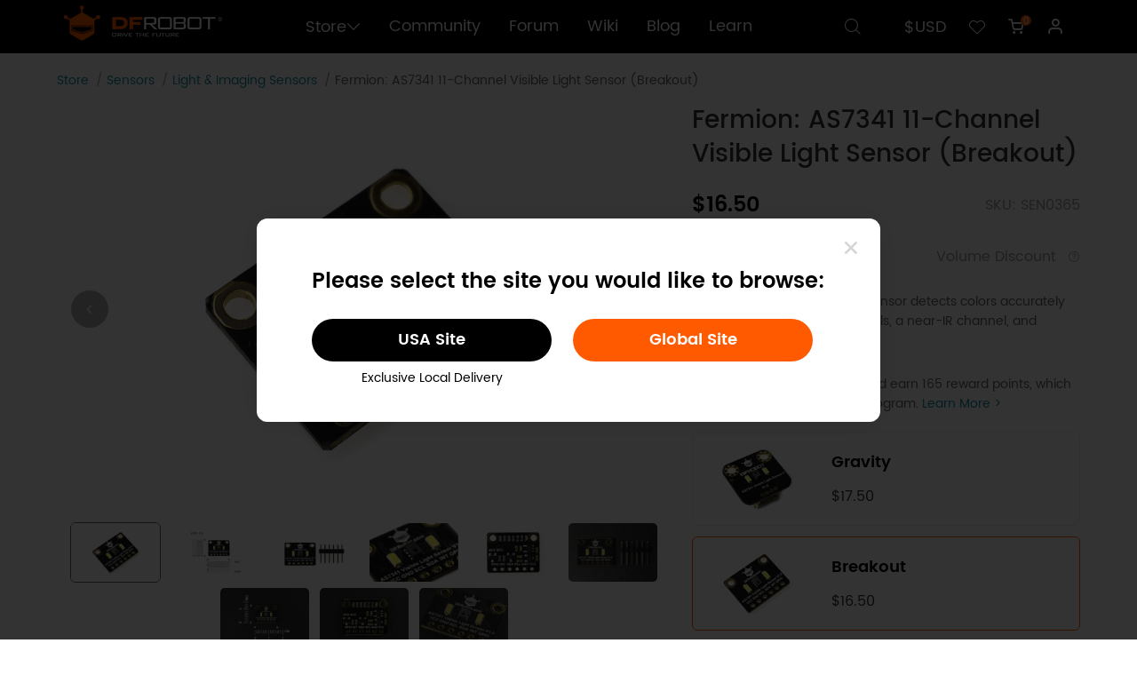

--- FILE ---
content_type: text/html; charset=utf-8
request_url: https://www.dfrobot.com/product-2132.html
body_size: 19685
content:
<!doctype html>
<html dir="ltr" lang="en">
  <head >
    <title>Fermion: AS7341 11-Channel Visible Light Breakout Board - DFRobot</title><meta  charset="utf-8"><meta  name="viewport" content="width=device-width, initial-scale=1, minimum-scale=1.0, maximum-scale=1.0, user-scalable=no"><meta  name="apple-mobile-web-app-capable" content="yes"><meta  data-hid="keywords" name="keywords" content="ams as7341, as7341 arduino, spectral sensor, ams spectral sensing, as7341 11 channels, as7341 spectral sensor, color sensor, Spectrum Sensor, light sensor"><meta  data-hid="description" name="description" content="AS7341 is an Fermion: 11-channel spectrometer (Breakout) for spectral identification and color matching applications used in color detection and matching, lighting color temperature adjustment, etc."><meta  data-hid="og:locale" property="og:locale" content="en_US"><meta  data-hid="og:type" property="og:type" content="product"><meta  data-hid="og:title" property="og:title" content="Unveil the Truth of Color with AS7341 Sensor!"><meta  data-hid="og:image" property="og:image" content="https://dfimg.dfrobot.com/enshop/SEN0365/SEN0365_Main_01.jpg"><meta  data-hid="og:description" property="og:description" content="Explore the AS7341 sensor&#x27;s spectral detection capabilities, perfect for color analysis and lighting control. Dive into the world of accurate color recognition!"><meta  data-hid="og:url" property="og:url" content="https://www.dfrobot.com/product-2132.html"><meta  data-hid="product:price:amount" property="product:price:amount" content="16.5"><meta  data-hid="product:price:currency" property="product:price:currency" content="USD"><meta  data-hid="twitter:card" name="twitter:card" content="summary_large_image"><meta  data-hid="twitter:site" name="twitter:site" content="@dfrobot"><meta  data-hid="twitter:creator" name="twitter:creator" content="@dfrobot"><meta  data-hid="twitter:title" name="twitter:title" content="Unveil the Truth of Color with AS7341 Sensor!"><meta  data-hid="twitter:description" name="twitter:description" content="Explore the AS7341 sensor&#x27;s spectral detection capabilities, perfect for color analysis and lighting control. Dive into the world of accurate color recognition!"><meta  data-hid="twitter:image:src" name="twitter:image:src" content="https://dfimg.dfrobot.com/enshop/SEN0365/SEN0365_Main_01.jpg"><meta  data-hid="twitter:data1" name="twitter:data1" content="16.5"><meta  data-hid="twitter:label1" name="twitter:label1" content="Price"><meta  data-hid="twitter:data2" name="twitter:data2" content="In Stock"><meta  data-hid="twitter:label2" name="twitter:label2" content="Stock"><meta  data-hid="twitter:domain" name="twitter:domain" content="dfrobot.com"><link  rel="icon" type="image/x-icon" href="/favicon.ico"><link  rel="canonical" href="https://www.dfrobot.com/product-2132.html"><link  rel="stylesheet" href="/libs/swiper/swiper-bundle.min.css"><style data-n-head="vuetify" type="text/css" id="vuetify-theme-stylesheet" nonce="undefined">.v-application a { color: #1976d2; }
.v-application .primary {
  background-color: #1976d2 !important;
  border-color: #1976d2 !important;
}
.v-application .primary--text {
  color: #1976d2 !important;
  caret-color: #1976d2 !important;
}
.v-application .primary.lighten-5 {
  background-color: #c7fdff !important;
  border-color: #c7fdff !important;
}
.v-application .primary--text.text--lighten-5 {
  color: #c7fdff !important;
  caret-color: #c7fdff !important;
}
.v-application .primary.lighten-4 {
  background-color: #a8e0ff !important;
  border-color: #a8e0ff !important;
}
.v-application .primary--text.text--lighten-4 {
  color: #a8e0ff !important;
  caret-color: #a8e0ff !important;
}
.v-application .primary.lighten-3 {
  background-color: #8ac5ff !important;
  border-color: #8ac5ff !important;
}
.v-application .primary--text.text--lighten-3 {
  color: #8ac5ff !important;
  caret-color: #8ac5ff !important;
}
.v-application .primary.lighten-2 {
  background-color: #6aaaff !important;
  border-color: #6aaaff !important;
}
.v-application .primary--text.text--lighten-2 {
  color: #6aaaff !important;
  caret-color: #6aaaff !important;
}
.v-application .primary.lighten-1 {
  background-color: #488fef !important;
  border-color: #488fef !important;
}
.v-application .primary--text.text--lighten-1 {
  color: #488fef !important;
  caret-color: #488fef !important;
}
.v-application .primary.darken-1 {
  background-color: #005eb6 !important;
  border-color: #005eb6 !important;
}
.v-application .primary--text.text--darken-1 {
  color: #005eb6 !important;
  caret-color: #005eb6 !important;
}
.v-application .primary.darken-2 {
  background-color: #00479b !important;
  border-color: #00479b !important;
}
.v-application .primary--text.text--darken-2 {
  color: #00479b !important;
  caret-color: #00479b !important;
}
.v-application .primary.darken-3 {
  background-color: #003180 !important;
  border-color: #003180 !important;
}
.v-application .primary--text.text--darken-3 {
  color: #003180 !important;
  caret-color: #003180 !important;
}
.v-application .primary.darken-4 {
  background-color: #001e67 !important;
  border-color: #001e67 !important;
}
.v-application .primary--text.text--darken-4 {
  color: #001e67 !important;
  caret-color: #001e67 !important;
}
.v-application .secondary {
  background-color: #424242 !important;
  border-color: #424242 !important;
}
.v-application .secondary--text {
  color: #424242 !important;
  caret-color: #424242 !important;
}
.v-application .secondary.lighten-5 {
  background-color: #c1c1c1 !important;
  border-color: #c1c1c1 !important;
}
.v-application .secondary--text.text--lighten-5 {
  color: #c1c1c1 !important;
  caret-color: #c1c1c1 !important;
}
.v-application .secondary.lighten-4 {
  background-color: #a6a6a6 !important;
  border-color: #a6a6a6 !important;
}
.v-application .secondary--text.text--lighten-4 {
  color: #a6a6a6 !important;
  caret-color: #a6a6a6 !important;
}
.v-application .secondary.lighten-3 {
  background-color: #8b8b8b !important;
  border-color: #8b8b8b !important;
}
.v-application .secondary--text.text--lighten-3 {
  color: #8b8b8b !important;
  caret-color: #8b8b8b !important;
}
.v-application .secondary.lighten-2 {
  background-color: #727272 !important;
  border-color: #727272 !important;
}
.v-application .secondary--text.text--lighten-2 {
  color: #727272 !important;
  caret-color: #727272 !important;
}
.v-application .secondary.lighten-1 {
  background-color: #595959 !important;
  border-color: #595959 !important;
}
.v-application .secondary--text.text--lighten-1 {
  color: #595959 !important;
  caret-color: #595959 !important;
}
.v-application .secondary.darken-1 {
  background-color: #2c2c2c !important;
  border-color: #2c2c2c !important;
}
.v-application .secondary--text.text--darken-1 {
  color: #2c2c2c !important;
  caret-color: #2c2c2c !important;
}
.v-application .secondary.darken-2 {
  background-color: #171717 !important;
  border-color: #171717 !important;
}
.v-application .secondary--text.text--darken-2 {
  color: #171717 !important;
  caret-color: #171717 !important;
}
.v-application .secondary.darken-3 {
  background-color: #000000 !important;
  border-color: #000000 !important;
}
.v-application .secondary--text.text--darken-3 {
  color: #000000 !important;
  caret-color: #000000 !important;
}
.v-application .secondary.darken-4 {
  background-color: #000000 !important;
  border-color: #000000 !important;
}
.v-application .secondary--text.text--darken-4 {
  color: #000000 !important;
  caret-color: #000000 !important;
}
.v-application .accent {
  background-color: #82b1ff !important;
  border-color: #82b1ff !important;
}
.v-application .accent--text {
  color: #82b1ff !important;
  caret-color: #82b1ff !important;
}
.v-application .accent.lighten-5 {
  background-color: #ffffff !important;
  border-color: #ffffff !important;
}
.v-application .accent--text.text--lighten-5 {
  color: #ffffff !important;
  caret-color: #ffffff !important;
}
.v-application .accent.lighten-4 {
  background-color: #f8ffff !important;
  border-color: #f8ffff !important;
}
.v-application .accent--text.text--lighten-4 {
  color: #f8ffff !important;
  caret-color: #f8ffff !important;
}
.v-application .accent.lighten-3 {
  background-color: #daffff !important;
  border-color: #daffff !important;
}
.v-application .accent--text.text--lighten-3 {
  color: #daffff !important;
  caret-color: #daffff !important;
}
.v-application .accent.lighten-2 {
  background-color: #bce8ff !important;
  border-color: #bce8ff !important;
}
.v-application .accent--text.text--lighten-2 {
  color: #bce8ff !important;
  caret-color: #bce8ff !important;
}
.v-application .accent.lighten-1 {
  background-color: #9fccff !important;
  border-color: #9fccff !important;
}
.v-application .accent--text.text--lighten-1 {
  color: #9fccff !important;
  caret-color: #9fccff !important;
}
.v-application .accent.darken-1 {
  background-color: #6596e2 !important;
  border-color: #6596e2 !important;
}
.v-application .accent--text.text--darken-1 {
  color: #6596e2 !important;
  caret-color: #6596e2 !important;
}
.v-application .accent.darken-2 {
  background-color: #467dc6 !important;
  border-color: #467dc6 !important;
}
.v-application .accent--text.text--darken-2 {
  color: #467dc6 !important;
  caret-color: #467dc6 !important;
}
.v-application .accent.darken-3 {
  background-color: #2364aa !important;
  border-color: #2364aa !important;
}
.v-application .accent--text.text--darken-3 {
  color: #2364aa !important;
  caret-color: #2364aa !important;
}
.v-application .accent.darken-4 {
  background-color: #004c90 !important;
  border-color: #004c90 !important;
}
.v-application .accent--text.text--darken-4 {
  color: #004c90 !important;
  caret-color: #004c90 !important;
}
.v-application .error {
  background-color: #ff5252 !important;
  border-color: #ff5252 !important;
}
.v-application .error--text {
  color: #ff5252 !important;
  caret-color: #ff5252 !important;
}
.v-application .error.lighten-5 {
  background-color: #ffe4d5 !important;
  border-color: #ffe4d5 !important;
}
.v-application .error--text.text--lighten-5 {
  color: #ffe4d5 !important;
  caret-color: #ffe4d5 !important;
}
.v-application .error.lighten-4 {
  background-color: #ffc6b9 !important;
  border-color: #ffc6b9 !important;
}
.v-application .error--text.text--lighten-4 {
  color: #ffc6b9 !important;
  caret-color: #ffc6b9 !important;
}
.v-application .error.lighten-3 {
  background-color: #ffa99e !important;
  border-color: #ffa99e !important;
}
.v-application .error--text.text--lighten-3 {
  color: #ffa99e !important;
  caret-color: #ffa99e !important;
}
.v-application .error.lighten-2 {
  background-color: #ff8c84 !important;
  border-color: #ff8c84 !important;
}
.v-application .error--text.text--lighten-2 {
  color: #ff8c84 !important;
  caret-color: #ff8c84 !important;
}
.v-application .error.lighten-1 {
  background-color: #ff6f6a !important;
  border-color: #ff6f6a !important;
}
.v-application .error--text.text--lighten-1 {
  color: #ff6f6a !important;
  caret-color: #ff6f6a !important;
}
.v-application .error.darken-1 {
  background-color: #df323b !important;
  border-color: #df323b !important;
}
.v-application .error--text.text--darken-1 {
  color: #df323b !important;
  caret-color: #df323b !important;
}
.v-application .error.darken-2 {
  background-color: #bf0025 !important;
  border-color: #bf0025 !important;
}
.v-application .error--text.text--darken-2 {
  color: #bf0025 !important;
  caret-color: #bf0025 !important;
}
.v-application .error.darken-3 {
  background-color: #9f0010 !important;
  border-color: #9f0010 !important;
}
.v-application .error--text.text--darken-3 {
  color: #9f0010 !important;
  caret-color: #9f0010 !important;
}
.v-application .error.darken-4 {
  background-color: #800000 !important;
  border-color: #800000 !important;
}
.v-application .error--text.text--darken-4 {
  color: #800000 !important;
  caret-color: #800000 !important;
}
.v-application .info {
  background-color: #2196f3 !important;
  border-color: #2196f3 !important;
}
.v-application .info--text {
  color: #2196f3 !important;
  caret-color: #2196f3 !important;
}
.v-application .info.lighten-5 {
  background-color: #d4ffff !important;
  border-color: #d4ffff !important;
}
.v-application .info--text.text--lighten-5 {
  color: #d4ffff !important;
  caret-color: #d4ffff !important;
}
.v-application .info.lighten-4 {
  background-color: #b5ffff !important;
  border-color: #b5ffff !important;
}
.v-application .info--text.text--lighten-4 {
  color: #b5ffff !important;
  caret-color: #b5ffff !important;
}
.v-application .info.lighten-3 {
  background-color: #95e8ff !important;
  border-color: #95e8ff !important;
}
.v-application .info--text.text--lighten-3 {
  color: #95e8ff !important;
  caret-color: #95e8ff !important;
}
.v-application .info.lighten-2 {
  background-color: #75ccff !important;
  border-color: #75ccff !important;
}
.v-application .info--text.text--lighten-2 {
  color: #75ccff !important;
  caret-color: #75ccff !important;
}
.v-application .info.lighten-1 {
  background-color: #51b0ff !important;
  border-color: #51b0ff !important;
}
.v-application .info--text.text--lighten-1 {
  color: #51b0ff !important;
  caret-color: #51b0ff !important;
}
.v-application .info.darken-1 {
  background-color: #007cd6 !important;
  border-color: #007cd6 !important;
}
.v-application .info--text.text--darken-1 {
  color: #007cd6 !important;
  caret-color: #007cd6 !important;
}
.v-application .info.darken-2 {
  background-color: #0064ba !important;
  border-color: #0064ba !important;
}
.v-application .info--text.text--darken-2 {
  color: #0064ba !important;
  caret-color: #0064ba !important;
}
.v-application .info.darken-3 {
  background-color: #004d9f !important;
  border-color: #004d9f !important;
}
.v-application .info--text.text--darken-3 {
  color: #004d9f !important;
  caret-color: #004d9f !important;
}
.v-application .info.darken-4 {
  background-color: #003784 !important;
  border-color: #003784 !important;
}
.v-application .info--text.text--darken-4 {
  color: #003784 !important;
  caret-color: #003784 !important;
}
.v-application .success {
  background-color: #4caf50 !important;
  border-color: #4caf50 !important;
}
.v-application .success--text {
  color: #4caf50 !important;
  caret-color: #4caf50 !important;
}
.v-application .success.lighten-5 {
  background-color: #dcffd6 !important;
  border-color: #dcffd6 !important;
}
.v-application .success--text.text--lighten-5 {
  color: #dcffd6 !important;
  caret-color: #dcffd6 !important;
}
.v-application .success.lighten-4 {
  background-color: #beffba !important;
  border-color: #beffba !important;
}
.v-application .success--text.text--lighten-4 {
  color: #beffba !important;
  caret-color: #beffba !important;
}
.v-application .success.lighten-3 {
  background-color: #a2ff9e !important;
  border-color: #a2ff9e !important;
}
.v-application .success--text.text--lighten-3 {
  color: #a2ff9e !important;
  caret-color: #a2ff9e !important;
}
.v-application .success.lighten-2 {
  background-color: #85e783 !important;
  border-color: #85e783 !important;
}
.v-application .success--text.text--lighten-2 {
  color: #85e783 !important;
  caret-color: #85e783 !important;
}
.v-application .success.lighten-1 {
  background-color: #69cb69 !important;
  border-color: #69cb69 !important;
}
.v-application .success--text.text--lighten-1 {
  color: #69cb69 !important;
  caret-color: #69cb69 !important;
}
.v-application .success.darken-1 {
  background-color: #2d9437 !important;
  border-color: #2d9437 !important;
}
.v-application .success--text.text--darken-1 {
  color: #2d9437 !important;
  caret-color: #2d9437 !important;
}
.v-application .success.darken-2 {
  background-color: #00791e !important;
  border-color: #00791e !important;
}
.v-application .success--text.text--darken-2 {
  color: #00791e !important;
  caret-color: #00791e !important;
}
.v-application .success.darken-3 {
  background-color: #006000 !important;
  border-color: #006000 !important;
}
.v-application .success--text.text--darken-3 {
  color: #006000 !important;
  caret-color: #006000 !important;
}
.v-application .success.darken-4 {
  background-color: #004700 !important;
  border-color: #004700 !important;
}
.v-application .success--text.text--darken-4 {
  color: #004700 !important;
  caret-color: #004700 !important;
}
.v-application .warning {
  background-color: #fb8c00 !important;
  border-color: #fb8c00 !important;
}
.v-application .warning--text {
  color: #fb8c00 !important;
  caret-color: #fb8c00 !important;
}
.v-application .warning.lighten-5 {
  background-color: #ffff9e !important;
  border-color: #ffff9e !important;
}
.v-application .warning--text.text--lighten-5 {
  color: #ffff9e !important;
  caret-color: #ffff9e !important;
}
.v-application .warning.lighten-4 {
  background-color: #fffb82 !important;
  border-color: #fffb82 !important;
}
.v-application .warning--text.text--lighten-4 {
  color: #fffb82 !important;
  caret-color: #fffb82 !important;
}
.v-application .warning.lighten-3 {
  background-color: #ffdf67 !important;
  border-color: #ffdf67 !important;
}
.v-application .warning--text.text--lighten-3 {
  color: #ffdf67 !important;
  caret-color: #ffdf67 !important;
}
.v-application .warning.lighten-2 {
  background-color: #ffc24b !important;
  border-color: #ffc24b !important;
}
.v-application .warning--text.text--lighten-2 {
  color: #ffc24b !important;
  caret-color: #ffc24b !important;
}
.v-application .warning.lighten-1 {
  background-color: #ffa72d !important;
  border-color: #ffa72d !important;
}
.v-application .warning--text.text--lighten-1 {
  color: #ffa72d !important;
  caret-color: #ffa72d !important;
}
.v-application .warning.darken-1 {
  background-color: #db7200 !important;
  border-color: #db7200 !important;
}
.v-application .warning--text.text--darken-1 {
  color: #db7200 !important;
  caret-color: #db7200 !important;
}
.v-application .warning.darken-2 {
  background-color: #bb5900 !important;
  border-color: #bb5900 !important;
}
.v-application .warning--text.text--darken-2 {
  color: #bb5900 !important;
  caret-color: #bb5900 !important;
}
.v-application .warning.darken-3 {
  background-color: #9d4000 !important;
  border-color: #9d4000 !important;
}
.v-application .warning--text.text--darken-3 {
  color: #9d4000 !important;
  caret-color: #9d4000 !important;
}
.v-application .warning.darken-4 {
  background-color: #802700 !important;
  border-color: #802700 !important;
}
.v-application .warning--text.text--darken-4 {
  color: #802700 !important;
  caret-color: #802700 !important;
}</style><script  src="https://www.googletagmanager.com/gtag/js?id=G-19SV1YQYG0" ssr="false" async></script><script  type="application/ld+json">{"@context":"https://schema.org","@type":"Organization","name":"dfrobot.com","url":"https://www.dfrobot.com","description":"DFRobot provides open-source hardware, kits and robotics dedicated to bringing innovative electronics.","image":"https://www.dfrobot.com/dfrobotshop/images/pc/logo.png","logo":"https://www.dfrobot.com/dfrobotshop/images/pc/logo.png","contactPoint":{"@type":"ContactPoint","contactType":"Customer Support","telephone":"+86-21-61620183","email":"store@dfrobot.com"},"sameAs":["https://www.facebook.com/DFrobot","https://twitter.com/dfrobotcn","https://www.youtube.com/user/DFROBOTCN","https://www.linkedin.com/company/dfrobot","https://discord.com/invite/wr4szfVUZ7"]}</script><script  type="application/ld+json">{"@context":"https://schema.org","@type":"WebSite","name":"dfrobot.com","url":"https://www.dfrobot.com","description":"DFRobot provides open-source hardware, kits and robotics dedicated to bringing innovative electronics.","potentialAction":{"@type":"SearchAction","query-input":"required name=query","target":"https://www.dfrobot.com/search-{query}.html"}}</script><script  type="application/ld+json">{"@context":"https://schema.org","@type":"BreadcrumbList","itemListElement":[{"@type":"ListItem","position":1,"name":"Home","item":"https://www.dfrobot.com/"},{"@type":"ListItem","position":2,"name":"Sensors","item":"https://www.dfrobot.com/category-36.html"},{"@type":"ListItem","position":3,"name":"Light &amp; Imaging Sensors","item":"https://www.dfrobot.com/category-58.html"},{"@type":"ListItem","position":4,"name":"Fermion: AS7341 11-Channel Visible Light Sensor (Breakout)","item":"https://www.dfrobot.com/product-2132.html"}]}</script><script  type="application/ld+json">{"@context":"https://schema.org","@type":"Product","name":"Fermion: AS7341 11-Channel Visible Light Sensor (Breakout)","description":"The 11-Channel Visible Light Sensor detects colors accurately using eight visible light channels, a near-IR channel, and ambient light flicker detection.","sku":"SEN0365","image":[{"@type":"ImageObject","contentUrl":"https://dfimg.dfrobot.com/enshop/SEN0365/SEN0365_Main_01.jpg","creditText":"Front of AS7341 spectral sensor module with Raspberry Pi logo and DFRobot branding.-DFRobot product sku:SEN0365 image.","creator":{"@type":"Organization","name":"dfrobot.com","url":"https://www.dfrobot.com","description":"DFRobot provides open-source hardware, kits and robotics dedicated to bringing innovative electronics."}},{"@type":"ImageObject","contentUrl":"https://dfimg.dfrobot.com/enshop/SEN0365_Dim_02.jpg","creditText":"Overhead shot of AS7341 11-channel spectral sensor with labeled dimensions for visible light detection.","creator":{"@type":"Organization","name":"dfrobot.com","url":"https://www.dfrobot.com","description":"DFRobot provides open-source hardware, kits and robotics dedicated to bringing innovative electronics."}},{"@type":"ImageObject","contentUrl":"https://dfimg.dfrobot.com/enshop/SEN0365_ShipList_04.jpg","creditText":"Front of 11-channel visible light sensor with labeled pins and LEDs for spectral sensing","creator":{"@type":"Organization","name":"dfrobot.com","url":"https://www.dfrobot.com","description":"DFRobot provides open-source hardware, kits and robotics dedicated to bringing innovative electronics."}},{"@type":"ImageObject","contentUrl":"https://dfimg.dfrobot.com/enshop/SEN0365_Detail_05.jpg","creditText":"Front of AS7341 11-channel spectral sensor with labeled pins and DFRobot branding.","creator":{"@type":"Organization","name":"dfrobot.com","url":"https://www.dfrobot.com","description":"DFRobot provides open-source hardware, kits and robotics dedicated to bringing innovative electronics."}},{"@type":"ImageObject","contentUrl":"https://dfimg.dfrobot.com/enshop/SEN0365_Detail_06.jpg","creditText":"Front of AS7341 11-channel spectral sensor module with labeled pins for Arduino integration.","creator":{"@type":"Organization","name":"dfrobot.com","url":"https://www.dfrobot.com","description":"DFRobot provides open-source hardware, kits and robotics dedicated to bringing innovative electronics."}},{"@type":"ImageObject","contentUrl":"https://dfimg.dfrobot.com/enshop/image/data/SEN0365/SEN0365-family.jpg","creditText":"Fermion: AS7341 11-Channel Visible Light Sensor (Breakout)_5","creator":{"@type":"Organization","name":"dfrobot.com","url":"https://www.dfrobot.com","description":"DFRobot provides open-source hardware, kits and robotics dedicated to bringing innovative electronics."}},{"@type":"ImageObject","contentUrl":"https://dfimg.dfrobot.com/enshop/image/data/SEN0365/SEN0365-detail-001.jpg","creditText":"Fermion: AS7341 11-Channel Visible Light Sensor (Breakout)_6","creator":{"@type":"Organization","name":"dfrobot.com","url":"https://www.dfrobot.com","description":"DFRobot provides open-source hardware, kits and robotics dedicated to bringing innovative electronics."}},{"@type":"ImageObject","contentUrl":"https://dfimg.dfrobot.com/enshop/image/data/SEN0365/SEN0365-detail-002.jpg","creditText":"Fermion: AS7341 11-Channel Visible Light Sensor (Breakout)_7","creator":{"@type":"Organization","name":"dfrobot.com","url":"https://www.dfrobot.com","description":"DFRobot provides open-source hardware, kits and robotics dedicated to bringing innovative electronics."}},{"@type":"ImageObject","contentUrl":"https://dfimg.dfrobot.com/enshop/image/data/SEN0365/SEN0365-detail-003.jpg","creditText":"Fermion: AS7341 11-Channel Visible Light Sensor (Breakout)_8","creator":{"@type":"Organization","name":"dfrobot.com","url":"https://www.dfrobot.com","description":"DFRobot provides open-source hardware, kits and robotics dedicated to bringing innovative electronics."}}],"brand":{"@type":"Brand","name":"DFRobot"},"weight":{"@type":"QuantitativeValue","value":"0.0165 kg","unitText":"kg"},"offers":{"@type":"Offer","availability":"https://schema.org/InStock","price":16.5,"priceCurrency":"USD","url":"https://www.dfrobot.com/product-2132.html","description":"AS7341 is an Fermion: 11-channel spectrometer (Breakout) for spectral identification and color matching applications used in color detection and matching, lighting color temperature adjustment, etc.","priceValidUntil":"2026-02-21T15:49:19+00:00","shippingDetails":{"@type":"OfferShippingDetails","weight":"0.0165 kg"}},"review":[{"@type":"Review","name":"Fermion: AS7341 11-Channel Visible Light Sensor (Breakout)","datePublished":"2021-08-23T09:53:09Z","reviewRating":{"@type":"Rating","ratingValue":5,"bestRating":"5"},"author":{"@type":"Person","name":"Ohsoo.","image":{"@type":"ImageObject","url":"https://dfimg.dfrobot.com/dfPortrait2.png","caption":"Ohsoo."}}}],"aggregateRating":{"@type":"AggregateRating","ratingValue":"5.00","ratingCount":1}}</script><script  src="/dfrobotshop/lib/dfpclib.js" ssr="true"></script><noscript  data-hid="facebook-no-script"><img height="1" width="1" style="display: none;" src="https://www.facebook.com/tr?id=517401871764527&ev=PageView&noscript=1" /></noscript><link rel="preload" href="/_nuxt/runtime.51bc640.js" as="script"><link rel="preload" href="/_nuxt/node_modules/commons.3e42686.js" as="script"><link rel="preload" href="/_nuxt/app.adcbfbb.css" as="style"><link rel="preload" href="/_nuxt/app.a101354.js" as="script"><link rel="preload" href="/_nuxt/pages/product/_id.26685de.css" as="style"><link rel="preload" href="/_nuxt/pages/product/_id.b08e179.js" as="script"><link rel="preload" href="/_nuxt/node_modules/a998ba16.4afb1db.css" as="style"><link rel="preload" href="/_nuxt/node_modules/a998ba16.3651983.js" as="script"><link rel="preload" href="/_nuxt/node_modules/2ef968ac.e8d1c35.css" as="style"><link rel="preload" href="/_nuxt/node_modules/2ef968ac.382d6b6.js" as="script"><link rel="preload" href="/_nuxt/commons/d5a81b4c.044a60d.css" as="style"><link rel="preload" href="/_nuxt/commons/d5a81b4c.81d0660.js" as="script"><link rel="stylesheet" href="/_nuxt/app.adcbfbb.css"><link rel="stylesheet" href="/_nuxt/pages/product/_id.26685de.css"><link rel="stylesheet" href="/_nuxt/node_modules/a998ba16.4afb1db.css"><link rel="stylesheet" href="/_nuxt/node_modules/2ef968ac.e8d1c35.css"><link rel="stylesheet" href="/_nuxt/commons/d5a81b4c.044a60d.css">
  </head>
  <body >
    <div data-server-rendered="true" id="__nuxt"><div id="__layout"><div><div><div data-app="true" data-theme="pc" id="app" class="v-application page-product v-application--is-ltr theme--light"><div class="v-application--wrap"><div data-theme="pc" data-fetch-key="0" class="topInfo" data-v-838db272><!----> <!----></div> <div data-theme="pc" data-fetch-key="1" class="headFrame" data-v-451e5086><div data-v-2ade635c data-v-451e5086></div> <div class="my-popup" data-v-451e5086><!----> <!----></div> <div data-fetch-key="4" data-v-0d8b5951 data-v-451e5086><!----> <!----> <!----></div> <!----> <div class="head" data-v-451e5086><div class="df-container" data-v-451e5086><div class="logo" data-v-451e5086><a href="/" data-v-451e5086><img src="/dfrobotshop/images/pc/logo.png" alt="logo" data-v-451e5086></a></div> <div class="navigate" data-v-451e5086><a href="javascript:;" data-v-451e5086><button data-v-451e5086>Store<i class="icon iconfont icon-downarrow2" data-v-451e5086></i></button></a> <a href="https://community.dfrobot.com/" data-v-451e5086>Community</a><a href="https://www.dfrobot.com/forum/" data-v-451e5086>Forum</a><a href="https://wiki.dfrobot.com/" data-v-451e5086>Wiki</a><a href="/blog" data-v-451e5086>Blog</a><a href="https://learn.dfrobot.com/" data-v-451e5086>Learn</a></div> <div class="options" data-v-451e5086><div class="search" data-v-451e5086><button data-v-451e5086><i class="icon iconfont icon-search" data-v-451e5086></i></button></div> <div data-theme="pc" class="warehouse" data-v-451e5086><!----> <!----> <!----></div> <div class="currency" data-v-451e5086><button data-v-451e5086>$USD</button> <ul class="dropdownMenu" style="display:none;" data-v-451e5086><li data-v-451e5086><a href="javascript:;" data-v-451e5086>$USD</a></li><li data-v-451e5086><a href="javascript:;" data-v-451e5086>EUR€</a></li><li data-v-451e5086><a href="javascript:;" data-v-451e5086>£GBP</a></li></ul></div> <div class="wishlist" data-v-451e5086><button data-v-451e5086><i class="icon iconfont icon-hart" data-v-451e5086></i></button></div> <div data-theme="pc" class="miniCart" data-v-3705b340 data-v-451e5086><button data-v-3705b340><span data-v-3705b340></span> <i class="icon iconfont icon-gouwuche1" data-v-3705b340></i></button> <!----></div> <div class="user" data-v-451e5086><button class="headImg" data-v-451e5086><img src="/dfrobotshop/images/pc/nologinhead.png" alt="userhead" data-v-451e5086></button> <ul class="dropdownMenu" style="display:none;" data-v-451e5086><li class="name" data-v-451e5086><b data-v-451e5086>.</b> <span data-v-451e5086><i class="icon iconfont icon-VIPicon" data-v-451e5086></i>VIP</span></li> <li data-v-451e5086><a href="/account/" data-v-451e5086>My Account</a></li> <li data-v-451e5086><a href="/account/order" data-v-451e5086>Order History</a></li> <li data-v-451e5086><a href="/account/vip" data-v-451e5086>VIP Benefits</a></li> <li data-v-451e5086><a href="javascript:;" data-v-451e5086>Logout</a></li></ul></div></div></div> <!----> <!----></div> <!----></div> <div class="scroll-top" style="opacity:0;"><i class="iconfont icon-uparrow"></i>
  TOP
</div> <div class="product-price-container"><ul class="breadcrumb"><li><a href="/">Store</a></li><li><a href="/category-36.html">Sensors</a></li><li><a href="/category-58.html">Light & Imaging Sensors</a></li><li><span>Fermion: AS7341 11-Channel Visible Light Sensor (Breakout)</span></li></ul> <div class="product-top"><div class="product-view"><div class="product-sticky"><!----> <div class="product-photos"><div data-theme="pc" class="product-photos-scroller normal"><div class="cover" style="display:none;"></div> <button style="display:none;"><i class="iconfont icon-guanbi"></i></button> <div class="carousel-and-controls"><div class="carousel"><div width="100%" class="v-window v-item-group theme--dark v-carousel" style="height:undefined;"><div class="v-window__container">  <div class="v-window-item"><div class="v-image v-responsive v-carousel__item theme--light"><div class="v-responsive__content"><div class="d-flex align-center justify-center v-sheet theme--light rounded-0"><div class="img-box"><div aria-label="Front of AS7341 spectral sensor module with Raspberry Pi logo and DFRobot branding.-DFRobot product sku:SEN0365 image." role="img" class="v-image v-responsive lighten-2 theme--light"><div class="v-responsive__sizer" style="padding-bottom:66.66666666666666%;"></div><div class="v-image__image v-image__image--preload v-image__image--cover" style="background-image:url(&quot;https://dfimg.dfrobot.com/enshop/SEN0365/SEN0365_Main_01_60x40.jpg.webp&quot;);background-position:center center;"></div><div class="v-image__placeholder"><div class="row fill-height ma-0 align-center justify-center"><div role="progressbar" aria-valuemin="0" aria-valuemax="100" class="v-progress-circular v-progress-circular--visible v-progress-circular--indeterminate grey--text text--lighten-5" style="height:32px;width:32px;"><svg xmlns="http://www.w3.org/2000/svg" viewBox="22.857142857142858 22.857142857142858 45.714285714285715 45.714285714285715" style="transform:rotate(0deg);"><circle fill="transparent" cx="45.714285714285715" cy="45.714285714285715" r="20" stroke-width="5.714285714285714" stroke-dasharray="125.664" stroke-dashoffset="125.66370614359172px" class="v-progress-circular__overlay"></circle></svg><div class="v-progress-circular__info"></div></div></div></div><div class="v-responsive__content"></div></div></div></div></div></div></div><!----><!----><!----><!----><!----><!----><!----><!----><div class="v-window__prev"><button type="button" aria-label="Previous visual" class="v-btn v-btn--fab v-btn--has-bg v-btn--round theme--dark elevation-0 v-size--default" style="height:42px;width:42px;background-color:rgba(153,153,153,0.1);border-color:rgba(153,153,153,0.1);"><span class="v-btn__content"><i class="iconfont icon-fangxiangleft"></i></span></button></div><div class="v-window__next"><button type="button" aria-label="Next visual" class="v-btn v-btn--fab v-btn--has-bg v-btn--round theme--dark elevation-0 v-size--default" style="height:42px;width:42px;background-color:rgba(153,153,153,0.1);border-color:rgba(153,153,153,0.1);"><span class="v-btn__content"><i class="iconfont icon-fangxiangyi"></i></span></button></div></div></div></div> <div class="controls"><div class="active"><img src="https://dfimg.dfrobot.com/enshop/SEN0365/SEN0365_Main_01_150x100.jpg.webp" alt="Front of AS7341 spectral sensor module with Raspberry Pi logo and DFRobot branding.-DFRobot product sku:SEN0365 image."></div><div><img src="https://dfimg.dfrobot.com/enshop/SEN0365_Dim_02_150x100.jpg.webp" alt="Overhead shot of AS7341 11-channel spectral sensor with labeled dimensions for visible light detection."></div><div><img src="https://dfimg.dfrobot.com/enshop/SEN0365_ShipList_04_150x100.jpg.webp" alt="Front of 11-channel visible light sensor with labeled pins and LEDs for spectral sensing"></div><div><img src="https://dfimg.dfrobot.com/enshop/SEN0365_Detail_05_150x100.jpg.webp" alt="Front of AS7341 11-channel spectral sensor with labeled pins and DFRobot branding."></div><div><img src="https://dfimg.dfrobot.com/enshop/SEN0365_Detail_06_150x100.jpg.webp" alt="Front of AS7341 11-channel spectral sensor module with labeled pins for Arduino integration."></div><div><img src="https://dfimg.dfrobot.com/enshop/image/data/SEN0365/SEN0365-family_150x100.jpg.webp" alt="Fermion: AS7341 11-Channel Visible Light Sensor (Breakout)_5"></div><div><img src="https://dfimg.dfrobot.com/enshop/image/data/SEN0365/SEN0365-detail-001_150x100.jpg.webp" alt="Fermion: AS7341 11-Channel Visible Light Sensor (Breakout)_6"></div><div><img src="https://dfimg.dfrobot.com/enshop/image/data/SEN0365/SEN0365-detail-002_150x100.jpg.webp" alt="Fermion: AS7341 11-Channel Visible Light Sensor (Breakout)_7"></div><div><img src="https://dfimg.dfrobot.com/enshop/image/data/SEN0365/SEN0365-detail-003_150x100.jpg.webp" alt="Fermion: AS7341 11-Channel Visible Light Sensor (Breakout)_8"></div></div></div> <!----></div></div> <!----> <!----></div></div> <div class="product-choose"><h1 class="product-name">Fermion: AS7341 11-Channel Visible Light Sensor (Breakout)</h1> <!----> <section class="d-flex align-center justify-space-between"><div class="product-prices d-flex align-center"><!----> <!----> <!----> <!---->  $16.50</div> <div class="product-sku">SKU: SEN0365</div></section> <!----> <!----> <!----> <section class="d-flex align-center justify-space-between"><div data-theme="pc" class="product-quantity-control"><button disabled="disabled">-</button> <input type="number" value="1"> <button>+</button></div> <div class="product-volume-discount">
                  Volume Discount <i class="iconfont icon-a-rongqi716"></i> <ul><li class="d-flex align-center justify-space-between"><b>$16.00</b> <span>3+ items</span></li><li class="d-flex align-center justify-space-between"><b>$15.70</b> <span>5+ items</span></li><li class="d-flex align-center justify-space-between"><b>$15.20</b> <span>10+ items</span></li></ul></div></section> <section><!----></section> <section><!----></section> <section><div class="product-short-description">The 11-Channel Visible Light Sensor detects colors accurately using eight visible light channels, a near-IR channel, and ambient light flicker detection.</div></section> <!----> <!----> <section><div class="product-reward-points"><i class="iconfont icon-a-DFjifen"></i>
                  Purchase this product and earn 165 reward points, which are tied to VIP membership program.
                  <a href="/account/vip" target="_blank">Learn More &gt;</a></div></section> <section><ul class="related-products"><li><div class="img-box"><img src="https://dfimg.dfrobot.com/enshop/SEN0364/SEN0364_Main_01_144x96.jpg.webp" alt="Gravity"></div> <div><div class="name">Gravity</div> <div class="product-price d-flex align-center"><span class="price">$17.50</span></div></div> <a href="/product-2131.html" target="_blank"></a></li><li class="select"><div class="img-box"><img src="https://dfimg.dfrobot.com/enshop/SEN0365/SEN0365_Main_01_144x96.jpg.webp" alt="Breakout"></div> <div><div class="name">Breakout</div> <div class="product-price d-flex align-center"><span class="price">$16.50</span></div></div> <!----></li></ul></section> <!----></div></div></div> <div class="product-introduction-menu"><div class="product-introduction-container d-flex align-center justify-space-between"><a href="javascript:;">Introduction</a><a href="javascript:;">Features</a><a href="javascript:;">Applications</a><a href="javascript:;">Specification</a><a href="javascript:;">Documents</a><a href="javascript:;">Shipping List</a> <!----> <!----> <a href="javascript:;">Review</a></div></div> <div class="product-introduction-content product-introduction-container"><div id="Introduction" class="content Introduction"><h4>Introduction</h4> <!----> <div>

<p>We live in a colorful world, but how much do you really know about color? You eyes may deceive you, while the sensors don’t lie. This AS7341 11-Channel Visible Light Sensor-Breakout can tell you the truth about color.  </p>
<p>DFRobot AS7341 11-Channel Visible Light Breakout Board employs the new generation of AS7341 spectral sensor IC launched by the well-known AMS company. The sensor features eight channels for the visible light, one channel for near-IR, and one channel without a filter. Also it integrates a dedicated channel to detect ambient light flicker. Besides that, this sensor comes with 6 independent 16-bit ADC channels for data processing in parallel. The two on-board extra-bright LEDs can supply light in dark environment.</p>

<p style="text-align: center;"><img src="https://dfimg.dfrobot.com/enshop/image/data/SEN0365/1_0x0.png.webp" alt="Visible Spectrum Sensor-breakout" title="Visible Spectrum Sensor-breakout" ><br></p>
<p><b>RGB Color Sensor vs AS7341 Sensor</b></p>

<table class="MsoTableGrid" border="1" cellspacing="0" style="text-align: center;">
		<tbody>
			<tr>
				<td  valign="center" >
					<p class="MsoPlainText" align="center" style="text-align: center;">
						 
					</p>
				</td>
				<td  valign="center" >
					<p class="MsoPlainText" align="center" style="text-align: center;">
						<span >  Yellow LED</span> 
					</p>
				</td>
				<td  valign="center" >
					<p class="MsoPlainText" align="center" style="text-align: center;">
						<span >WS2812 Simulated Yellow</span> 
					</p>
				</td>
			</tr>
			<tr>
				<td  valign="center" >
					<p class="MsoPlainText" align="center" style="text-align: center;">
						<span >Recognition result of RGB color sensor</span> 
					</p>
				</td>
				<td  valign="center" >
					<p class="MsoPlainText" align="center" style="text-align: center;">
						<span >Red+Green</span> 
					</p>
				</td>
				<td  valign="center" >
					<p class="MsoPlainText" align="center" style="text-align: center;">
						<span >Red+Green</span> 
					</p>
				</td>
			</tr>
			<tr>
				<td  valign="center" >
					<p class="MsoPlainText" align="center" style="text-align: center;">
						<span >Recognition result of  AS7341 visible light sensor</span> 
					</p>
				</td>
				<td  valign="center" >
					<p class="MsoPlainText" align="center" style="text-align: center;">
						<span >Yellow</span> 
					</p>
				</td>
				<td  valign="center" >
					<p class="MsoPlainText" align="center" style="text-align: center;">
						<span >Red+Green</span> 
					</p>
				</td>
			</tr>
		</tbody>
  </table>

<p>You can <a href="https://en.wikipedia.org/wiki/Visible_spectrum" target="_blank">click to find information about visible light</a>.</p>

		<p><b>Related Project:		</b></p>
		<p><a href="https://community.dfrobot.com/makelog-308416.html" target="_blank">Spectrophotometer Experiment Based on AS7341 Spectral Sensor</a>		</p>

</div></div><div id="Features" class="content Features"><h4>Features</h4> <!----> <div><ul>
	<li>
		8 optical channels covering the visible spectral range
	</li>
	<li>
		50Hz and 60Hz ambient light flicker detection
	</li>
	<li>
		6 independent 16-bit ADC channels 
	</li>
</ul></div></div><div id="Applications" class="content Applications"><h4>Applications</h4> <!----> <div><ul>
	<li>
		High accuracy color detection and matching
	</li>
	<li>
		Color mixing effect detection
	</li>
	<li>
		Lighting color temperature adjustment
	</li>
	<li>
		Lighting atmosphere control
	</li>
	<li>
		Modern plant cultivation
	</li>
</ul></div></div><div id="Specification" class="content Specification"><h4>Specification</h4> <!----> <div><ul>
	<li>
		Power Supply: 3.3V~5V
	</li>
	<li>
		Visible Light Detection Range: F1(405-425nm), F2(435-455nm), F3(470-490nm), F4(505-525nm), F5(545-565nm), F6(580-600nm), F7(620-640nm), F8(670-690nm)
	</li>
	<li>
		Operating Current(LED Off): <5mA
	</li>
	<li>
		LED Driving Current: Class 1-20 (4-42mA)
	</li>
	<li>
		I2C Address: 0x39
	</li>
	<li>
		Operating Temperature Range: -30℃~85℃
	</li>
	<li>
		Operating Humidity Range: 5%RH~85%RH
	</li>
	<li>
		Dimension: 18*14mm/0.71*0.55”
	</li>
</ul></div></div><div id="Documents" class="content Documents"><h4>Documents</h4> <!----> <div>
<li><a href="https://wiki.dfrobot.com/AS7341_Visible_Light_Sensor_SKU_SEN0365" target="_blank">Product wiki</a></li>
<li>	<a href="https://community.dfrobot.com/makelog-308416.html" target="_blank">Spectrophotometer Experiment Based on AS7341 Spectral Sensor</a>		
</li>
</div></div><div id="Shipping-List" class="content ShippingList"><h4>Shipping List</h4> <!----> <div>	<li>AS7341 Visible Light Sensor              x1	</li>
	<li>2.54-7P Single Row Black Pin Header        x1	</li></div></div> <!----> <!----> <div id="Review" class="content product-review"><h4>Review</h4> <div class="review-list"><div class="review"><p class="d-flex align-center"><span class="author">Ohsoo.</span> <span class="date">Aug 23, 2021</span><span class="rating"><i class="iconfont icon-review"></i><i class="iconfont icon-review"></i><i class="iconfont icon-review"></i><i class="iconfont icon-review"></i><i class="iconfont icon-review"></i></span></p> <p class="comment">Thanks for your best response..so good^^</p> <div class="review-img-list"></div></div></div> <!----></div> <div class="product-links product-introduction-container"><a href="/topic-277.html" target="_blank">Arduino</a><a href="/topic-292.html" target="_blank">Fermion</a><a href="https://community.dfrobot.com/tag-4.html" target="_blank">More Arduino Related Projects</a><a href="https://edu.dfrobot.com/tag-4.html" target="_blank">Arduino Tutorials</a></div></div> <div class="product-purchase-bar"><!----> <div class="df-container d-flex align-center justify-space-between"><div class="product-name"><!----> <!----> <i class="iconfont icon-gouwuche1"></i> <div class="product-info"><div class="product-stock-status"><!----> <!----> <!----> <!----></div> <span>Fermion: AS7341 11-Channel Visible Light Sensor (Breakout)</span></div></div> <div class="product-purchase d-flex align-center"><!----> <div class="product-prices d-flex align-center">
                $0.00
              </div> <div class="product-purchase-action d-flex align-center"><!----> <button>Add to Cart</button> <button>Shop Now</button> <!----> <!----> <!----> <!----></div> <i class="iconfont icon-shoucang"></i> <i class="iconfont icon-hart2" style="display:none;"></i></div></div></div> <footer data-theme="pc"><div class="df-container con xs"><div class="nav"><div class="left"><span><b>Information</b> <a href="/about-us">About Us</a><a href="/warranty">Warranty</a><a href="/privacy-policy">Terms &amp; Conditions</a><a href="/shipping">Shipping</a><a href="/payment">Payment</a><a href="/faq">FAQ</a></span><span><b>Customer Service</b> <a href="/distributor">DFRobot Distributors</a><a href="/contact-us">Contact Us</a><a href="/site-map">Site Map</a></span><span><b>My Account</b> <a href="/affiliates">Affiliates</a><a href="/special.html">Specials</a></span></div> <div class="right"><a href="/"><img src="/dfrobotshop/images/pc/logo.png" alt="logo"></a> <div class="subscribe"><b>Sign up for exclusive offers!</b> <form id="mc-embedded-subscribe-form" action="//DFRobot.us16.list-manage.com/subscribe/post?u=e384b3074873a648e7d3237cc&id=316955a8ff" method="post" name="mc-embedded-subscribe-form" target="_blank" novalidate="novalidate" class="validate"><div id="mc_embed_signup_scroll" class="footer_scroll"><input id="subscribeEmail" type="email" value name="EMAIL" placeholder="Your email address" required="required" class="email"> <div aria-hidden="true" style="position: absolute; left: -5000px;"><input type="text" name="b_e384b3074873a648e7d3237cc_316955a8ff" tabindex="-1" value></div> <button id="subscribeBtn" aria-label="subscribe" type="submit" name="subscribe"><i class="icon iconfont icon-fangxiangyi"></i></button></div></form></div> <div class="like"><b>Like us on</b> <span><a href="https://www.facebook.com/DFrobot" title="dfrobot facebook" target="_blank"><i class="icon iconfont icon-facebook1"></i></a> <a href="https://twitter.com/dfrobotcn" title="dfrobot twitter" target="_blank"><i class="icon iconfont icon-twitter"></i></a> <a href="https://discord.com/invite/wr4szfVUZ7" title="dfrobot discord" target="_blank"><i class="icon iconfont icon-discord"></i></a> <a href="https://www.linkedin.com/company/dfrobot" title="dfrobot linkedin" target="_blank"><i class="icon iconfont icon-linkedin"></i></a> <a href="https://www.youtube.com/user/DFROBOTCN" title="dfrobot youtube" target="_blank"><i class="icon iconfont icon-YouTube"></i></a> <a href="https://www.tiktok.com/@dfrobot_official" title="dfrobot tiktok" target="_blank"><i class="icon iconfont icon-douyin-icon"></i></a></span></div></div></div> <div class="copyright">Copyright © 2025 DFRobot. All rights reserved.</div></div></footer></div></div> <!----></div></div></div></div><script>window.__NUXT__=(function(a,b,c,d,e,f,g,h,i,j,k,l,m,n,o,p,q,r,s,t,u,v,w,x,y,z,A,B,C,D,E,F,G,H,I,J,K,L,M,N,O,P,Q,R,S,T,U,V,W,X,Y,Z,_,$,aa,ab,ac,ad,ae,af,ag,ah,ai,aj,ak,al,am,an,ao,ap,aq,ar,as,at,au,av,aw,ax,ay,az,aA,aB,aC,aD,aE,aF,aG,aH,aI,aJ,aK,aL,aM,aN,aO,aP,aQ,aR,aS,aT,aU,aV,aW,aX,aY,aZ,a_,a$,ba,bb,bc,bd,be,bf,bg,bh,bi,bj,bk,bl,bm,bn,bo,bp,bq,br,bs,bt,bu,bv,bw,bx,by,bz,bA,bB,bC,bD,bE,bF,bG,bH,bI,bJ,bK,bL,bM,bN,bO,bP,bQ,bR,bS,bT,bU,bV,bW,bX,bY,bZ,b_,b$,ca,cb,cc,cd,ce,cf,cg,ch){ah[0]={product_id:e,parent_id:a,category_id:ai,category_name:L,topic:c};ah[1]={product_id:e,parent_id:z,category_id:aj,category_name:y,topic:a};ah[2]={product_id:e,parent_id:a,category_id:z,category_name:i,topic:a};ah[3]={product_id:e,parent_id:a,category_id:aM,category_name:ak,topic:c};au.alt=$;au.image=D;av.alt=aa;av.image=E;aw.alt=ab;aw.image=F;ax.alt=ac;ax.image=G;ay.alt=az;ay.image=H;aA.alt=aB;aA.image=I;aC.alt=aD;aC.image=J;aE.alt=aF;aE.image=K;aG.price=a;aG.minquantity=a;aG.maxquantity=a;aG.date_start=a;aG.date_end=a;aH[0]={price:aI,quantity:u,date_start:a,date_end:g};aH[1]={price:aJ,quantity:t,date_start:a,date_end:g};aH[2]={price:aK,quantity:af,date_start:a,date_end:g};bT[0]={description:b,link:"\u002Fnew-products.html",submenu:[],title:"New Products"};bT[1]={description:b,link:b,submenu:[{description:"6 TOPS LLM MCP AI Vision Sensor (20+ Models, Deploy Custom Models)",link:"\u002Fproduct-2995.html",title:"Huskylens 2"},{description:"AI learning device designed for education",link:"\u002Ftopic-314.html",title:"UNIHIKER"},{description:"A Palm-Sized X86 Single Board Computer Powered by the Intel N150",link:"\u002Fproduct-2989.html",title:"LattePanda IOTA"},{description:"A micro x86 compute module featuring Intel N100 quad-core processor",link:"\u002Fkit-004.html",title:"LattePanda Mu"},{description:bU,link:bV,title:"ESP32"},{description:bW,link:bX,title:bY},{description:bZ,link:b_,title:b$},{description:"Compatible with 1V\u002F2V\u002F3V\u002F5V\u002F9V\u002F12V\u002F18V solar panels ",link:"\u002Fproduct-1712.html",title:"Solar Power Manager"},{description:"mmwave sensor, ultrasonic sensor, lightning distance sensor, infrared proximity sensor",link:ca,title:cb}],title:"Featured"};bT[2]={description:b,link:b,submenu:[{description:b,link:"\u002Ftopic-284.html",title:k},{description:"NVIDIA Jetson Orin, ESP32-CAM, other boards based on ARM and RISC-V AI processor",link:"\u002Ftopic-284-184.html",title:"AI Development Boards"},{description:"Language learning voice recognition sensor, AI vision sensor, AI vision camera",link:"\u002Ftopic-284-36.html",title:"AI Sensors"},{description:"NVIDIA Jetson Orin \u002F Nano \u002F Xavier carrier boards, OpenMV Cam shields",link:"\u002Ftopic-284-156.html",title:"AI Modules"},{description:"Jetson Nano accessories and other smart tools",link:"\u002Ftopic-284-66.html",title:"AI Prototyping & Accessories"},{description:b,link:"\u002Ftopic-284-140.html",title:"AI Kits"}],title:"AI Hardware"};bT[3]={description:b,link:b,submenu:[{description:b,link:bt,title:k},{description:"Arduino UNO R4 \u002F R3, Arduino Mega 2560, Arduino Leonardo, Arduino Nano and other boards compatible with Arduino",link:"\u002Ftopic-277-184.html",title:"Arduino Development Boards"},{description:"mmwave sensor, voice recognition sensor, ultrasonic sensor, gas sensor and other sensors compatible with Arduino",link:"\u002Ftopic-277-36.html",title:"Arduino Sensors"},{description:"MP3 player, IO Expansion Shield, DAC module, LCD display module, NB-IoT \u002F LTE \u002F GNSS \u002F GPRS \u002F GPS Expansion Shield",link:"\u002Ftopic-277-156.html",title:"Arduino Modules"},{description:"Arduino beginner kit with detailed tutorials, arduino sensor kit, arduino robot kit, arduino coding kit",link:"\u002Ftopic-277-140.html",title:"Arduino Kits"},{description:"Prototyping shields, cables, connectors, USB power supply, battery holder",link:"\u002Ftopic-277-66.html",title:"Arduino Prototyping & Accessories"}],title:L};bT[4]={description:b,link:b,submenu:[{description:b,link:"\u002Fcategory-184.html",title:k},{description:"Raspberry Pi, LattePanda, NVIDIA, ARM",link:"\u002Fcategory-311.html",title:"Single Board Computer"},{description:cc,link:"\u002Fcategory-188.html",title:cd},{description:"x86 Windows \u002F Linux single board computer, server, compute module",link:"\u002Fcategory-186.html",title:"LattePanda Dev Board"},{description:"NVIDIA Jetson Orin Nano, NVIDIA Jetson AGX Orin",link:"\u002Fcategory-268.html",title:"NVIDIA"},{description:"UNIHIKER, Raspberry Pi CM 5, ROCK Pi",link:"\u002Fcategory-294.html",title:"ARM"},{description:"Arduino, ESP32 & ESP8266, micro:bit",link:"\u002Fcategory-312.html",title:"MCU"},{description:"Development boards compatible with Arduino: DFRduino , Beetle, Romeo, Bluno, Xboard",link:"\u002Fcategory-185.html",title:"Arduino Board"},{description:ce,link:"\u002Fcategory-271.html",title:"ESP32 & ESP8266"},{description:"A pocket-sized computer designed to inspire creative thinking in children",link:"\u002Fcategory-257.html",title:cf},{description:"PYNQ-Z2, Calliope, Particle, Maixduino, CurieCore",link:"\u002Fcategory-52.html",title:ap}],title:Z};bT[5]={description:b,link:b,submenu:[{description:bU,link:bV,title:k},{description:"Low power consumption microcontroller intentionally designed for IoT projects",link:"\u002Ftopic-302.html",title:"FireBeetle"},{description:"IoT hardwares and IoT home automation devices",link:"\u002Ftopic-276.html",title:"Internet of Things - IoT"},{description:ce,link:"\u002Ftopic-302-184.html",title:Z},{description:"Sensors compatible with ESP32",link:"\u002Ftopic-302-36.html",title:i},{description:"IO Shield, OLED Display, LoRa Radio, LED Matrix, Terminal Block Board for FireBeetle ESP32",link:"\u002Ftopic-302-156.html",title:C},{description:"Hackster & DFRobot AI \u002F IoT \u002F Environmental Sensor Starter EEDU Kit",link:"\u002Ftopic-302-140.html",title:aq},{description:"Prototyping board, Enclosure for FireBeetle, Patch Test Hook",link:"\u002Ftopic-302-66.html",title:N}],title:"ESP32 \u002F ESP8266"};bT[6]={description:b,link:b,submenu:[{description:b,link:"\u002Ftopic-278.html",title:k},{description:"LattePanda Mu, LattePanda Sigma, LattePanda 3 Delta, LattePanda 2 Alpha \u002F Delta, LattePanda V1",link:"\u002Ftopic-278-184.html",title:"LattePanda Boards"},{description:"Carrier Board for LattePanda Mu, touch display, UPS hat, network card for LattePanda",link:"\u002Ftopic-278-156.html",title:C},{description:"Cases, streaming cable, cooler, heat sink, power cable, power supply for LattePanda",link:"\u002Ftopic-278-66.html",title:"LattePanda Accessories"},{description:"Camera, GPS receiver for LattePanda",link:"\u002Ftopic-278-36.html",title:i},{description:"LattePanda Mu evaluation kit, LattePanda board with case & streaming cable & touch display kit",link:"\u002Ftopic-278-140.html",title:"LattePanda Kits"}],title:"LattePanda"};bT[7]={description:b,link:b,submenu:[{description:b,link:"\u002Fcategory-156.html",title:k},{description:"DC \u002F Stepper \u002F Brushless \u002F Geared \u002F TT motor and motor driver, servo, relay module, peristaltic pump",link:"\u002Fcategory-51.html",title:"Motors & Actuators & Drivers"},{description:"3G\u002F4G\u002F5G, Lora, WiFi, Bluetooth, NB-IoT, Ethernet, GSM\u002FGPRS\u002FGPS, Serial, CANBUS & OBD, RFID, Infra Red, Radio (RF), Xbee \u002F Zigbee",link:"\u002Fcategory-45.html",title:"Communications"},{description:"DFPlayer, mini MP3 player, speaker module, audio analyzer module, digital buzzer, audio amplifier",link:"\u002Fcategory-259.html",title:"Audio"},{description:"IO Expansion Shield, UPS HAT, Carrier Board for Arduino \u002F Raspberry Pi \u002F micro:bit \u002F LattePanda",link:"\u002Fcategory-269.html",title:"IO Expansion Shields & HATs"},{description:"eDP touch display, IPS display, DSI touchscreen, capacitive touch panel, LED matrix, OLED display, LEDs",link:"\u002Fcategory-53.html",title:"LCDs\u002FLEDs\u002FE-ink\u002FDisplays"},{description:"ADC Module, DAC Module",link:"\u002Fcategory-261.html",title:"AD\u002FDA Converter"},{description:"Real-time clock module",link:"\u002Fcategory-232.html",title:"RTC Modules"},{description:"MicroSD card module, 16GB 32GB 64GB 128GB MicroSD memory card",link:"\u002Fcategory-213.html",title:"Storage Modules"},{description:"Solar power manager, battery holder, DC-DC buck converter, wireless charging module",link:"\u002Fcategory-70.html",title:"Power Modules"},{description:"GamePad, joystick, sensor adapter",link:"\u002Fcategory-215.html",title:ap}],title:C};bT[8]={description:b,link:b,submenu:[{description:b,link:"\u002Fcategory-66.html",title:k},{description:"Heatsink, cooling fan, DIN rail mount bracket, VESA mounting kit",link:"\u002Fcategory-96.html",title:"Accessories"},{description:"Buttons, headers, LEDs, resistors, capacitors, diodes & transistors, crystals",link:"\u002Fcategory-219.html",title:"Electronics"},{description:"Case for Raspberry Pi, LattePanda, micro:bit, Arduino UNO, Jetson Nano",link:"\u002Fcategory-303.html",title:"Enclosure&Case"},{description:"Power supply, solar panel, AA batteries holder",link:"\u002Fcategory-92.html",title:"Power"},{description:"Jumper wires, power cables, USB data cables, gravity module cables, audio & video cables, Ethernet cable",link:"\u002Fcategory-86.html",title:"Cables and Wires"},{description:"micro:Maqueen mechanic, robot gripper, rubber wheels, mecanum wheels, screw",link:"\u002Fcategory-46.html",title:"Mechanics"},{description:"Electric solenoid lock, hot plate preheater, straight\u002Fcross screwdriver",link:"\u002Fcategory-43.html",title:"Tools"},{description:"Bread board self adhesive, prototyping shield for arduino, flexible single sided protoBoard",link:"\u002Fcategory-67.html",title:"Breadboards & Protoboards"},{description:"Soldering station, soldering starter tools, soldering iron welding tool kit",link:"\u002Fcategory-115.html",title:"Soldering"},{description:"Wireless keyboard for Raspberry Pi and LattePanda",link:"\u002Fcategory-270.html",title:"Keyboards"},{description:"Electroluminecent wire",link:"\u002Fcategory-132.html",title:"EL Wires"}],title:N};bT[9]={description:b,link:b,submenu:[{description:b,link:"\u002Ftopic-272.html",title:k},{description:cc,link:"\u002Ftopic-272-184.html",title:"Raspberry Pi Boards"},{description:"Heatsink, cooling case, power supply and cables for Raspberry Pi",link:"\u002Ftopic-272-66.html",title:N},{description:"Touch display, relay module, UPS HAT, expansion board for Raspberry Pi",link:"\u002Ftopic-272-156.html",title:C},{description:"Raspberry Pi 5 and 4B Starter Kit",link:"\u002Ftopic-272-140.html",title:"Raspberry Pi Kits"},{description:"Sensors compatible with Raspberry Pi, such as camera, ultrasonic sensor, etc.",link:"\u002Ftopic-272-36.html",title:i}],title:cd};bT[10]={description:b,link:b,submenu:[{description:b,link:"\u002Ftopic-279.html",title:k},{description:"Robot control board with motor driver",link:"\u002Ftopic-279-184.html",title:Z},{description:"LiDAR, ToF laser range scanner, ultrasonic distance sensor, camera, DOF sensor",link:"\u002Ftopic-279-36.html",title:i},{description:"Motor, motor driver, digital servo, clutch servo, DC-DC converter",link:"\u002Ftopic-279-156.html",title:C},{description:"micro:bit programming robot platform, mobile robot platform, robotic arm",link:"\u002Ftopic-279-140.html",title:aq},{description:"micro:Maqueen Mechanic, rubber wheel, mecanum wheel, battery holder",link:"\u002Ftopic-279-66.html",title:N}],title:"Robotics"};bT[11]={description:b,link:b,submenu:[{description:b,link:as,title:"All Sensors"},{description:"Sensors with standard interface, plug-and-play, no soldering required, with color coded pin headers & cables",link:"\u002Ftopic-282.html",title:"Gravity Sensors"},{description:"High-quality and open-source breakout boards with small size and flexible wiring method",link:bu,title:"Fermion Breakout"},{description:bW,link:bX,title:bY},{description:bZ,link:b_,title:b$},{description:"Solid state liDAR, laser range scanner, ToF LiDAR, single-point ranging LiDAR",link:"\u002Fcategory-313.html",title:"LiDAR"},{description:"Ultrasonic sensor, lightning distance sensor, infrared proximity sensor",link:ca,title:cb},{description:"Soil moisture sensor, DHT\u002FSHT\u002FAHT temperature & humidity sensor, BME688 environmental sensor",link:"\u002Fcategory-64.html",title:"Temperature & Humidity Sensor"},{description:"AI vision sensor, gesture sensor, fingerprint sensor, touch sensor",link:"\u002Fcategory-76.html",title:"Interactive Sensors"},{description:"Voice recognition sensor, text to speech, voice synthesizer module, voice recorder module",link:"\u002Fcategory-63.html",title:"Sound Sensors"},{description:"mmWave, human presence detection sensor, PIR sensor, vibration sensor, tilt sensor",link:"\u002Fcategory-204.html",title:"Motion Sensors"},{description:"IR positioning camera, ambient light sensor, 3D ToF sensor, camera module, RGB color sensor, QR code scanner",link:at,title:y},{description:"AC current sensor, digital wattmeter, LED current meter",link:"\u002Fcategory-201.html",title:"Current Sensors"},{description:"DOF sensor, triple axis accelerometer, 6-axis accelerometer, 9-axis sensor",link:"\u002Fcategory-65.html",title:"IMU Sensors"},{description:"Push button, LED button, magnetic switch, LED switch",link:"\u002Fcategory-205.html",title:"Switches & Buttons"},{description:"Heart rate monitor sensor, EMG\u002FECG\u002FPPG sensor",link:"\u002Fcategory-199.html",title:"e-Health Sensors"},{description:"Digital weight sensor",link:"\u002Fcategory-200.html",title:"Weight Sensors"},{description:"Triple axis magnetometer sensor, hall sensor",link:"\u002Fcategory-60.html",title:"Magnetic Sensors"},{description:"Barometric pressure sensor, differential pressure sensor, air pressure sensor",link:"\u002Fcategory-229.html",title:"Pressure Sensors"},{description:"Thin film pressure sensor, flexiforce pressure sensor",link:"\u002Fcategory-202.html",title:"Flex Sensors"},{description:"Rotary encoder, TT Motor encoder, 360 degree hall angle sensor",link:"\u002Fcategory-301.html",title:"Encoders"},{description:"USB GPS receiver compatible with Raspberry Pi \u002F LattePanda \u002F Jetson Nano",link:"\u002Fcategory-57.html",title:"GPS"},{description:"Analog slide position sensor, analog rotation potentiometer sensor",link:"\u002Fcategory-203.html",title:"Potentiometer"},{description:"9 PCS \u002F 27 PCS \u002F 37 PCS sensor set for Arduino and Raspberry Pi",link:"\u002Fcategory-227.html",title:"Sensor Set"},{description:"Geiger counter module, analog signal isolator, soil NPK measure sensor",link:"\u002Fcategory-230.html",title:ap}],title:"Sensor"};bT[12]={description:b,link:b,submenu:[{description:"Arduino and micro:bit kits with detailed tutorials",link:"\u002Ftopic-280.html",title:cg},{description:"Educational robot platform for micro:bit and micro:bit accessories",link:"\u002Ftopic-281.html",title:cf},{description:"Modularized electronic building blocks designed for young inventors and STEM educators",link:"\u002Ftopic-283.html",title:"Boson"},{description:"micro:bit, UNIHIKER",link:"\u002Ftopic-280-184.html",title:Z},{description:"Huskylens, Lark weather station, sensor set for Arduino",link:"\u002Ftopic-280-36.html",title:i},{description:"micro:bit accessories, science data acquisition module",link:"\u002Ftopic-280-156.html",title:C},{description:"Arduino beginner kit, micro:bit educational programming robot kit",link:"\u002Ftopic-280-140.html",title:aq},{description:"micro:Maqueen mechanic, UNIHIKER silicone case",link:"\u002Ftopic-280-66.html",title:N}],title:cg};ch.USD={symbol:"$",code:Y,name:"$USD",rate:c};ch.EUR={symbol:"€",code:"EUR",name:"EUR€",rate:.85254949};ch.GBP={symbol:"£",code:"GBP",name:"£GBP",rate:.74400586};return {layout:"dfrobotshop",data:[{canonicalUrl:P,viewType:Q,breadcrumbs:[{href:"\u002F",text:"Store"},{href:as,text:i},{href:at,text:y},{href:R,text:v}],product:{product_id:e,sku:r,name:v,image:s,video:b,images:[D,E,F,G,H,I,J,K],image_alt:S,images_alt:[au,av,aw,ax,ay,aA,aC,aE],terminal_minimum:c,distributor_minimum:c,terminal_maximum:a,distributor_maximum:a,stock_status_id:t,stock_status:ad,status:c,model:r,quantity:a,quantity_status:T,quantity_USA_1:u,quantity_status_USA_1:ae,subtract:c,points:a,weight:w,us_warehouse_quantity:u,price:f,cdy_type:b,terminal_product_special:aG,terminal_product_discount:aH,distributor_product_discount:[{price:aL,quantity:c,date_start:a,date_end:g}],type:x,option:h,package_option:h,package_sub_fixed_amount:a,package_sub_percentage:a,package_price_range:b,package_original_price_range:b,terminal_reward:ag,distributor_reward:a,category:ah,pcb_flag:b,pcb_text:b,pcb_purchase:a,attribute:{black_friday_event_tags:aN,description:U,meta_description:aO,meta_keywords:aP,og_description:V,og_title:W,package_option:[],package_price_range:b,package_sub_fixed_amount:a,package_sub_percentage:a,package_type:a,structured_description:aQ,summary:aR,title:aS},combination:[{name:A,product_id:j},{name:M,product_id:e}],create_time:al,ean:aT,description:[[aU,"\r\n\r\n\u003Cp\u003EWe live in a colorful world, but how much do you really know about color? You eyes may deceive you, while the sensors don’t lie. This AS7341 11-Channel Visible Light Sensor-Breakout can tell you the truth about color.  \u003C\u002Fp\u003E\r\n\u003Cp\u003EDFRobot AS7341 11-Channel Visible Light Breakout Board employs the new generation of AS7341 spectral sensor IC launched by the well-known AMS company. The sensor features eight channels for the visible light, one channel for near-IR, and one channel without a filter. Also it integrates a dedicated channel to detect ambient light flicker. Besides that, this sensor comes with 6 independent 16-bit ADC channels for data processing in parallel. The two on-board extra-bright LEDs can supply light in dark environment.\u003C\u002Fp\u003E\r\n\r\n\u003Cp style=\"text-align: center; \"\u003E\u003Cimg src=\"https:\u002F\u002Fdfimg.dfrobot.com\u002Fenshop\u002Fimage\u002Fdata\u002FSEN0365\u002F1.png\" alt=\"Visible Spectrum Sensor-breakout\" title=\"Visible Spectrum Sensor-breakout\" style=\"width: 997.383px; height: 999.062px;\"\u003E\u003Cbr\u003E\u003C\u002Fp\u003E\r\n\u003Cp\u003E\u003Cb\u003ERGB Color Sensor vs AS7341 Sensor\u003C\u002Fb\u003E\u003C\u002Fp\u003E\r\n\r\n\u003Ctable class=\"MsoTableGrid\" border=\"1\" cellspacing=\"0\" style=\"text-align: center; border: none;\"\u003E\r\n\t\t\u003Ctbody\u003E\r\n\t\t\t\u003Ctr\u003E\r\n\t\t\t\t\u003Ctd width=\"201\" valign=\"center\" style=\"border:1.0000pt solid windowtext;\"\u003E\r\n\t\t\t\t\t\u003Cp class=\"MsoPlainText\" align=\"center\" style=\"text-align:center;\"\u003E\r\n\t\t\t\t\t\t \r\n\t\t\t\t\t\u003C\u002Fp\u003E\r\n\t\t\t\t\u003C\u002Ftd\u003E\r\n\t\t\t\t\u003Ctd width=\"181\" valign=\"center\" style=\"border:1.0000pt solid windowtext;\"\u003E\r\n\t\t\t\t\t\u003Cp class=\"MsoPlainText\" align=\"center\" style=\"text-align:center;\"\u003E\r\n\t\t\t\t\t\t\u003Cspan style=\"font-family:Arial;font-size:10pt;\"\u003E  Yellow LED\u003C\u002Fspan\u003E \r\n\t\t\t\t\t\u003C\u002Fp\u003E\r\n\t\t\t\t\u003C\u002Ftd\u003E\r\n\t\t\t\t\u003Ctd width=\"191\" valign=\"center\" style=\"border:1.0000pt solid windowtext;\"\u003E\r\n\t\t\t\t\t\u003Cp class=\"MsoPlainText\" align=\"center\" style=\"text-align:center;\"\u003E\r\n\t\t\t\t\t\t\u003Cspan style=\"font-family:Arial;font-size:10pt;\"\u003EWS2812 Simulated Yellow\u003C\u002Fspan\u003E \r\n\t\t\t\t\t\u003C\u002Fp\u003E\r\n\t\t\t\t\u003C\u002Ftd\u003E\r\n\t\t\t\u003C\u002Ftr\u003E\r\n\t\t\t\u003Ctr\u003E\r\n\t\t\t\t\u003Ctd width=\"201\" valign=\"center\" style=\"border:1.0000pt solid windowtext;\"\u003E\r\n\t\t\t\t\t\u003Cp class=\"MsoPlainText\" align=\"center\" style=\"text-align:center;\"\u003E\r\n\t\t\t\t\t\t\u003Cspan style=\"font-family:Arial;font-size:10pt;\"\u003ERecognition result of RGB color sensor\u003C\u002Fspan\u003E \r\n\t\t\t\t\t\u003C\u002Fp\u003E\r\n\t\t\t\t\u003C\u002Ftd\u003E\r\n\t\t\t\t\u003Ctd width=\"181\" valign=\"center\" style=\"border:1.0000pt solid windowtext;\"\u003E\r\n\t\t\t\t\t\u003Cp class=\"MsoPlainText\" align=\"center\" style=\"text-align:center;\"\u003E\r\n\t\t\t\t\t\t\u003Cspan style=\"font-family:Arial;font-size:10pt;\"\u003ERed+Green\u003C\u002Fspan\u003E \r\n\t\t\t\t\t\u003C\u002Fp\u003E\r\n\t\t\t\t\u003C\u002Ftd\u003E\r\n\t\t\t\t\u003Ctd width=\"191\" valign=\"center\" style=\"border:1.0000pt solid windowtext;\"\u003E\r\n\t\t\t\t\t\u003Cp class=\"MsoPlainText\" align=\"center\" style=\"text-align:center;\"\u003E\r\n\t\t\t\t\t\t\u003Cspan style=\"font-family:Arial;font-size:10pt;\"\u003ERed+Green\u003C\u002Fspan\u003E \r\n\t\t\t\t\t\u003C\u002Fp\u003E\r\n\t\t\t\t\u003C\u002Ftd\u003E\r\n\t\t\t\u003C\u002Ftr\u003E\r\n\t\t\t\u003Ctr\u003E\r\n\t\t\t\t\u003Ctd width=\"201\" valign=\"center\" style=\"border:1.0000pt solid windowtext;\"\u003E\r\n\t\t\t\t\t\u003Cp class=\"MsoPlainText\" align=\"center\" style=\"text-align:center;\"\u003E\r\n\t\t\t\t\t\t\u003Cspan style=\"font-family:Arial;font-size:10pt;\"\u003ERecognition result of  AS7341 visible light sensor\u003C\u002Fspan\u003E \r\n\t\t\t\t\t\u003C\u002Fp\u003E\r\n\t\t\t\t\u003C\u002Ftd\u003E\r\n\t\t\t\t\u003Ctd width=\"181\" valign=\"center\" style=\"border:1.0000pt solid windowtext;\"\u003E\r\n\t\t\t\t\t\u003Cp class=\"MsoPlainText\" align=\"center\" style=\"text-align:center;\"\u003E\r\n\t\t\t\t\t\t\u003Cspan style=\"font-family:Arial;font-size:10pt;\"\u003EYellow\u003C\u002Fspan\u003E \r\n\t\t\t\t\t\u003C\u002Fp\u003E\r\n\t\t\t\t\u003C\u002Ftd\u003E\r\n\t\t\t\t\u003Ctd width=\"191\" valign=\"center\" style=\"border:1.0000pt solid windowtext;\"\u003E\r\n\t\t\t\t\t\u003Cp class=\"MsoPlainText\" align=\"center\" style=\"text-align:center;\"\u003E\r\n\t\t\t\t\t\t\u003Cspan style=\"font-family:Arial;font-size:10pt;\"\u003ERed+Green\u003C\u002Fspan\u003E \r\n\t\t\t\t\t\u003C\u002Fp\u003E\r\n\t\t\t\t\u003C\u002Ftd\u003E\r\n\t\t\t\u003C\u002Ftr\u003E\r\n\t\t\u003C\u002Ftbody\u003E\r\n  \u003C\u002Ftable\u003E\r\n\r\n\u003Cp\u003EYou can \u003Ca href=\"https:\u002F\u002Fen.wikipedia.org\u002Fwiki\u002FVisible_spectrum\" target=\"_blank\"\u003Eclick to find information about visible light\u003C\u002Fa\u003E.\u003C\u002Fp\u003E\r\n\r\n\t\t\u003Cp\u003E\u003Cb\u003ERelated Project:\t\t\u003C\u002Fb\u003E\u003C\u002Fp\u003E\r\n\t\t\u003Cp\u003E\u003Ca href=\"https:\u002F\u002Fcommunity.dfrobot.com\u002Fmakelog-308416.html\" target=\"_blank\"\u003ESpectrophotometer Experiment Based on AS7341 Spectral Sensor\u003C\u002Fa\u003E\t\t\u003C\u002Fp\u003E\r\n\r\n"],[aV,aW],[aX,aY],[aZ,a_],[a$,ba],[bb,bc]],description_type:b,tag:"SEN0365, AS7341, Visible light, light color, light spectrum, visible light spectrum, wavelength, ambient light, I2C, color sensor, Spectrum Sensor, Fermion",meta_title:bd,meta_description:am,meta_keyword:be,customer_tag:b,price_info:{product_id:e,origin_price:f,anniversary_discounted_sub_average_price:a,special_sub_average_price:a,tiered_sub_average_price:a,vip_sub_average_price:a,coupon_sub_average_price:a,special_price:a,tiered_price:a,origin_quantity:c,anniversary_discounted_quantity:a,special_quantity:a,tiered_quantity:a,vip_quantity:c,coupon_quantity:a,package_sub_average_price:a,item_total_price:f,item_subtotal_price:f,distributor_discount_sub_average_price:a,distributor_discount_quantity:a,product_weight:w,product_sku:r,add_on_deal_sub_average_price:a,add_on_deal_quantity:a},combination_list:[{name:A,product_id:j,product:{product_id:j,sku:an,name:"Gravity: AS7341 11-Channel Visible Light Sensor",image:bf,video:"https:\u002F\u002Fdfimg.dfrobot.com\u002Fenshop\u002F20250124\u002FSEN0364-1560×1040.mp4",images:[bg,bh,bi,bj,bk,bl,bm,bn],image_alt:"Angled shot of black module with two yellow LEDs, AS7341 11-channel spectral sensor for Arduino-DFRobot product sku:SEN0364 image.",images_alt:[{alt:"Detail of AS7341 11-channel spectral sensor showing visible light detection in color matching applications.",image:bg},{alt:"Detail of spectral sensor with 11 channels for color analysis",image:bh},{alt:"Detail of spectral sensor showing color variations and intricate textures",image:bi},{alt:"Angled shot of AS7341 11-channel spectral sensor for color detection and lighting adjustment.",image:bj},{alt:"Detail of color sensor application using AS7341 11 channels",image:bk},{alt:"Angled shot of front of AS7341 11-channel spectral sensor for color detection and lighting calibration applications.",image:bl},{alt:"Angled shot of AS7341 11-channel spectral sensor for color detection and light analysis",image:bm},{alt:"Angled shot of person using spectral sensor for color matching outdoors showing visible light analysis and 11-channel spectral sensing",image:bn}],terminal_minimum:c,distributor_minimum:c,terminal_maximum:a,distributor_maximum:a,stock_status_id:t,stock_status:ad,status:c,model:an,quantity:a,quantity_status:T,quantity_USA_1:bo,quantity_status_USA_1:ae,subtract:c,points:a,weight:w,us_warehouse_quantity:bo,price:B,cdy_type:b,terminal_product_special:{price:a,minquantity:a,maxquantity:a,date_start:a,date_end:a},terminal_product_discount:[{price:16.9,quantity:u,date_start:a,date_end:g},{price:16.6,quantity:t,date_start:a,date_end:g},{price:16.1,quantity:af,date_start:a,date_end:g}],distributor_product_discount:[{price:14.5,quantity:c,date_start:a,date_end:g}],type:x,option:h,package_option:h,package_sub_fixed_amount:a,package_sub_percentage:a,package_price_range:b,package_original_price_range:b,terminal_reward:175,distributor_reward:a,category:[{product_id:j,parent_id:a,category_id:ai,category_name:L,topic:c},{product_id:j,parent_id:z,category_id:aj,category_name:y,topic:a},{product_id:j,parent_id:a,category_id:z,category_name:i,topic:a},{product_id:j,parent_id:a,category_id:282,category_name:A,topic:c}],pcb_flag:b,pcb_text:b,pcb_purchase:a,attribute:{black_friday_event_tags:"[{\"name\":\"Black Friday 2025\",\"sort_order\":218},{\"name\":\"enjoy discounts on the GLOBAL website\",\"sort_order\":227},{\"name\":\"Others GLOBAL\",\"sort_order\":227},{\"name\":\"enjoy discounts on the USA-1 website\",\"sort_order\":218},{\"name\":\"Others USA-1\",\"sort_order\":218}]",description:"11-channel sensor detects visible and near-IR light, ambient flicker, and enables high accuracy color detection, mixing effects, and lighting control.",meta_description:"Explore the Gravity: AS7341 11-Channel Visible Light Sensor for accurate color detection, featuring spectral sensors and ambient light flicker detection.",meta_keywords:"AS7341, visible light sensor, color detection, spectral sensor, ambient light flicker, I2C, RGB sensor comparison, wavelength, light spectrum, Gravity sensor",og_description:"Uncover accurate color detection with the AS7341 sensor! ",og_title:"Discover the Truth About Color with AS7341 Sensor!",package_option:[],package_price_range:b,package_sub_fixed_amount:a,package_sub_percentage:a,package_type:a,structured_description:"The Gravity: AS7341 sensor offers 11 channels for precise color detection, integrating spectral sensors and ambient light flicker detection.",summary:"The Gravity: AS7341 sensor reveals accurate color detection using spectral sensors and handles ambient light flicker.",title:"Gravity: AS7341 Visible Light Sensor Overview"},combination:[{name:A,product_id:j},{name:M,product_id:e}],create_time:al,ean:"6959420917914"},price_info:{product_id:j,origin_price:B,anniversary_discounted_sub_average_price:a,special_sub_average_price:a,tiered_sub_average_price:a,vip_sub_average_price:a,coupon_sub_average_price:a,special_price:a,tiered_price:a,origin_quantity:c,anniversary_discounted_quantity:a,special_quantity:a,tiered_quantity:a,vip_quantity:c,coupon_quantity:a,package_sub_average_price:a,item_total_price:B,item_subtotal_price:B,distributor_discount_sub_average_price:a,distributor_discount_quantity:a,product_weight:w,product_sku:an,add_on_deal_sub_average_price:a,add_on_deal_quantity:a}},{name:M,product_id:e,product:{product_id:e,sku:r,name:v,image:s,video:b,images:[D,E,F,G,H,I,J,K],image_alt:S,images_alt:[{alt:$,image:D},{alt:aa,image:E},{alt:ab,image:F},{alt:ac,image:G},{alt:b,image:H},{alt:b,image:I},{alt:b,image:J},{alt:b,image:K}],terminal_minimum:c,distributor_minimum:c,terminal_maximum:a,distributor_maximum:a,stock_status_id:t,stock_status:ad,status:c,model:r,quantity:a,quantity_status:T,quantity_USA_1:u,quantity_status_USA_1:ae,subtract:c,points:a,weight:w,us_warehouse_quantity:u,price:f,cdy_type:b,terminal_product_special:{price:a,minquantity:a,maxquantity:a,date_start:a,date_end:a},terminal_product_discount:[{price:aI,quantity:u,date_start:a,date_end:g},{price:aJ,quantity:t,date_start:a,date_end:g},{price:aK,quantity:af,date_start:a,date_end:g}],distributor_product_discount:[{price:aL,quantity:c,date_start:a,date_end:g}],type:x,option:h,package_option:h,package_sub_fixed_amount:a,package_sub_percentage:a,package_price_range:b,package_original_price_range:b,terminal_reward:ag,distributor_reward:a,category:[{product_id:e,parent_id:a,category_id:ai,category_name:L,topic:c},{product_id:e,parent_id:z,category_id:aj,category_name:y,topic:a},{product_id:e,parent_id:a,category_id:z,category_name:i,topic:a},{product_id:e,parent_id:a,category_id:aM,category_name:ak,topic:c}],pcb_flag:b,pcb_text:b,pcb_purchase:a,attribute:{black_friday_event_tags:aN,description:U,meta_description:aO,meta_keywords:aP,og_description:V,og_title:W,package_option:[],package_price_range:b,package_sub_fixed_amount:a,package_sub_percentage:a,package_type:a,structured_description:aQ,summary:aR,title:aS},combination:[{name:A,product_id:j},{name:M,product_id:e}],create_time:al,ean:aT},price_info:{product_id:e,origin_price:f,anniversary_discounted_sub_average_price:a,special_sub_average_price:a,tiered_sub_average_price:a,vip_sub_average_price:a,coupon_sub_average_price:a,special_price:a,tiered_price:a,origin_quantity:c,anniversary_discounted_quantity:a,special_quantity:a,tiered_quantity:a,vip_quantity:c,coupon_quantity:a,package_sub_average_price:a,item_total_price:f,item_subtotal_price:f,distributor_discount_sub_average_price:a,distributor_discount_quantity:a,product_weight:w,product_sku:r,add_on_deal_sub_average_price:a,add_on_deal_quantity:a}}]},productViews:[{key:"product-image-view",icon:"icon-tupian",btnName:"Photos",selected:o,image:b,video:b,images:[{image:s,alt:S},au,av,aw,ax,ay,aA,aC,aE]}],productInfo:{id:e,status:c,productType:x,sku:r,thumb:s,video:b,title:v,url:R,originPrice:f,price:f,tieredDiscount:a,packageDiscount:a,vipDiscount:a,specialDiscount:a,distributorDiscount:a,specialEnd:bp,sales:bp,checkoutPrice:f,weight:w,tag:ah,min:c,max:Infinity,attribute:b,description:[{title:aU,content:"\r\n\r\n\u003Cp\u003EWe live in a colorful world, but how much do you really know about color? You eyes may deceive you, while the sensors don’t lie. This AS7341 11-Channel Visible Light Sensor-Breakout can tell you the truth about color.  \u003C\u002Fp\u003E\r\n\u003Cp\u003EDFRobot AS7341 11-Channel Visible Light Breakout Board employs the new generation of AS7341 spectral sensor IC launched by the well-known AMS company. The sensor features eight channels for the visible light, one channel for near-IR, and one channel without a filter. Also it integrates a dedicated channel to detect ambient light flicker. Besides that, this sensor comes with 6 independent 16-bit ADC channels for data processing in parallel. The two on-board extra-bright LEDs can supply light in dark environment.\u003C\u002Fp\u003E\r\n\r\n\u003Cp style=\"text-align: center;\"\u003E\u003Cimg src=\"https:\u002F\u002Fdfimg.dfrobot.com\u002Fenshop\u002Fimage\u002Fdata\u002FSEN0365\u002F1_0x0.png.webp\" alt=\"Visible Spectrum Sensor-breakout\" title=\"Visible Spectrum Sensor-breakout\" \u003E\u003Cbr\u003E\u003C\u002Fp\u003E\r\n\u003Cp\u003E\u003Cb\u003ERGB Color Sensor vs AS7341 Sensor\u003C\u002Fb\u003E\u003C\u002Fp\u003E\r\n\r\n\u003Ctable class=\"MsoTableGrid\" border=\"1\" cellspacing=\"0\" style=\"text-align: center;\"\u003E\r\n\t\t\u003Ctbody\u003E\r\n\t\t\t\u003Ctr\u003E\r\n\t\t\t\t\u003Ctd  valign=\"center\" \u003E\r\n\t\t\t\t\t\u003Cp class=\"MsoPlainText\" align=\"center\" style=\"text-align: center;\"\u003E\r\n\t\t\t\t\t\t \r\n\t\t\t\t\t\u003C\u002Fp\u003E\r\n\t\t\t\t\u003C\u002Ftd\u003E\r\n\t\t\t\t\u003Ctd  valign=\"center\" \u003E\r\n\t\t\t\t\t\u003Cp class=\"MsoPlainText\" align=\"center\" style=\"text-align: center;\"\u003E\r\n\t\t\t\t\t\t\u003Cspan \u003E  Yellow LED\u003C\u002Fspan\u003E \r\n\t\t\t\t\t\u003C\u002Fp\u003E\r\n\t\t\t\t\u003C\u002Ftd\u003E\r\n\t\t\t\t\u003Ctd  valign=\"center\" \u003E\r\n\t\t\t\t\t\u003Cp class=\"MsoPlainText\" align=\"center\" style=\"text-align: center;\"\u003E\r\n\t\t\t\t\t\t\u003Cspan \u003EWS2812 Simulated Yellow\u003C\u002Fspan\u003E \r\n\t\t\t\t\t\u003C\u002Fp\u003E\r\n\t\t\t\t\u003C\u002Ftd\u003E\r\n\t\t\t\u003C\u002Ftr\u003E\r\n\t\t\t\u003Ctr\u003E\r\n\t\t\t\t\u003Ctd  valign=\"center\" \u003E\r\n\t\t\t\t\t\u003Cp class=\"MsoPlainText\" align=\"center\" style=\"text-align: center;\"\u003E\r\n\t\t\t\t\t\t\u003Cspan \u003ERecognition result of RGB color sensor\u003C\u002Fspan\u003E \r\n\t\t\t\t\t\u003C\u002Fp\u003E\r\n\t\t\t\t\u003C\u002Ftd\u003E\r\n\t\t\t\t\u003Ctd  valign=\"center\" \u003E\r\n\t\t\t\t\t\u003Cp class=\"MsoPlainText\" align=\"center\" style=\"text-align: center;\"\u003E\r\n\t\t\t\t\t\t\u003Cspan \u003ERed+Green\u003C\u002Fspan\u003E \r\n\t\t\t\t\t\u003C\u002Fp\u003E\r\n\t\t\t\t\u003C\u002Ftd\u003E\r\n\t\t\t\t\u003Ctd  valign=\"center\" \u003E\r\n\t\t\t\t\t\u003Cp class=\"MsoPlainText\" align=\"center\" style=\"text-align: center;\"\u003E\r\n\t\t\t\t\t\t\u003Cspan \u003ERed+Green\u003C\u002Fspan\u003E \r\n\t\t\t\t\t\u003C\u002Fp\u003E\r\n\t\t\t\t\u003C\u002Ftd\u003E\r\n\t\t\t\u003C\u002Ftr\u003E\r\n\t\t\t\u003Ctr\u003E\r\n\t\t\t\t\u003Ctd  valign=\"center\" \u003E\r\n\t\t\t\t\t\u003Cp class=\"MsoPlainText\" align=\"center\" style=\"text-align: center;\"\u003E\r\n\t\t\t\t\t\t\u003Cspan \u003ERecognition result of  AS7341 visible light sensor\u003C\u002Fspan\u003E \r\n\t\t\t\t\t\u003C\u002Fp\u003E\r\n\t\t\t\t\u003C\u002Ftd\u003E\r\n\t\t\t\t\u003Ctd  valign=\"center\" \u003E\r\n\t\t\t\t\t\u003Cp class=\"MsoPlainText\" align=\"center\" style=\"text-align: center;\"\u003E\r\n\t\t\t\t\t\t\u003Cspan \u003EYellow\u003C\u002Fspan\u003E \r\n\t\t\t\t\t\u003C\u002Fp\u003E\r\n\t\t\t\t\u003C\u002Ftd\u003E\r\n\t\t\t\t\u003Ctd  valign=\"center\" \u003E\r\n\t\t\t\t\t\u003Cp class=\"MsoPlainText\" align=\"center\" style=\"text-align: center;\"\u003E\r\n\t\t\t\t\t\t\u003Cspan \u003ERed+Green\u003C\u002Fspan\u003E \r\n\t\t\t\t\t\u003C\u002Fp\u003E\r\n\t\t\t\t\u003C\u002Ftd\u003E\r\n\t\t\t\u003C\u002Ftr\u003E\r\n\t\t\u003C\u002Ftbody\u003E\r\n  \u003C\u002Ftable\u003E\r\n\r\n\u003Cp\u003EYou can \u003Ca href=\"https:\u002F\u002Fen.wikipedia.org\u002Fwiki\u002FVisible_spectrum\" target=\"_blank\"\u003Eclick to find information about visible light\u003C\u002Fa\u003E.\u003C\u002Fp\u003E\r\n\r\n\t\t\u003Cp\u003E\u003Cb\u003ERelated Project:\t\t\u003C\u002Fb\u003E\u003C\u002Fp\u003E\r\n\t\t\u003Cp\u003E\u003Ca href=\"https:\u002F\u002Fcommunity.dfrobot.com\u002Fmakelog-308416.html\" target=\"_blank\"\u003ESpectrophotometer Experiment Based on AS7341 Spectral Sensor\u003C\u002Fa\u003E\t\t\u003C\u002Fp\u003E\r\n\r\n",active:d},{title:aV,content:aW,active:d},{title:aX,content:aY,active:d},{title:aZ,content:a_,active:d},{title:a$,content:ba,active:d},{title:bb,content:bc,active:d}],shortDescription:U,stockText:bq,stockTextSeo:T,cartbarStatus:"addtocart-instock-shopnow",restockDate:b,inWishlist:d,quantity:c,volumeDiscount:aH,terminal_product_special:aG,rewardPoints:ag,relatedModels:[{title:A,thumb:bf,productType:x,url:"\u002Fproduct-2131.html",price:B,originPrice:B,packagePrices:{},status:c,select:d},{title:M,thumb:s,productType:x,url:R,price:f,originPrice:f,packagePrices:{},status:c,select:o}],isSelectedAccessory:d,category:ah,vipIcon:d,distributorIcon:d,eventIcon:b,topAccessories:[]},packageOptions:[],packageProductBundle:{},resourceTags:[{text:k,source:b,selected:o,display:o},{text:"Projects",source:"project",selected:d,display:d},{text:br,source:"blog",selected:d,display:d},{text:"Tutorial",source:"tutorial",selected:d,display:d},{text:"Course",source:"course",selected:d,display:d},{text:"Media",source:"media",selected:d,display:d}],displayResources:bs,cachedResources:{all:{resources:bs,total:a}},resourcesAllDisplayed:o,faqs:[],faqLink:"\u002Fforum\u002F",innerLinks:[{url:bt,name:L},{url:bu,name:ak},{name:"More Arduino Related Projects",url:"https:\u002F\u002Fcommunity.dfrobot.com\u002Ftag-4.html",forbidden:"community"},{name:"Arduino Tutorials",url:"https:\u002F\u002Fedu.dfrobot.com\u002Ftag-4.html",forbidden:"edu"}],productTable:{},reviews:[{author:ao,date:"Aug 23, 2021",date_added:bv,rating:t,text:"Thanks for your best response..so good^^",images:[]}],loadAllReviews:o,showEligibilityForAddOnDeal:d,seo:{seoTitle:bd,seoKeyword:be,seoDesc:am},seo_schemas:[{type:bw,json:{"@context":bx,"@type":"BreadcrumbList",itemListElement:[{"@type":X,position:c,name:"Home",item:"https:\u002F\u002Fwww.dfrobot.com\u002F"},{"@type":X,position:2,name:i,item:"https:\u002F\u002Fwww.dfrobot.com\u002Fcategory-36.html"},{"@type":X,position:u,name:y,item:"https:\u002F\u002Fwww.dfrobot.com\u002Fcategory-58.html"},{"@type":X,position:4,name:v,item:P}]}},{type:bw,json:{"@context":bx,"@type":"Product",name:v,description:U,sku:r,image:[{"@type":l,contentUrl:s,creditText:S,creator:{"@type":p,name:m,url:q,description:n}},{"@type":l,contentUrl:D,creditText:$,creator:{"@type":p,name:m,url:q,description:n}},{"@type":l,contentUrl:E,creditText:aa,creator:{"@type":p,name:m,url:q,description:n}},{"@type":l,contentUrl:F,creditText:ab,creator:{"@type":p,name:m,url:q,description:n}},{"@type":l,contentUrl:G,creditText:ac,creator:{"@type":p,name:m,url:q,description:n}},{"@type":l,contentUrl:H,creditText:az,creator:{"@type":p,name:m,url:q,description:n}},{"@type":l,contentUrl:I,creditText:aB,creator:{"@type":p,name:m,url:q,description:n}},{"@type":l,contentUrl:J,creditText:aD,creator:{"@type":p,name:m,url:q,description:n}},{"@type":l,contentUrl:K,creditText:aF,creator:{"@type":p,name:m,url:q,description:n}}],brand:{"@type":"Brand",name:"DFRobot"},weight:{"@type":"QuantitativeValue",value:by,unitText:"kg"},offers:{"@type":"Offer",availability:"https:\u002F\u002Fschema.org\u002FInStock",price:f,priceCurrency:Y,url:P,description:am,priceValidUntil:"2026-02-21T15:49:19+00:00",shippingDetails:{"@type":"OfferShippingDetails",weight:by}},review:[{"@type":"Review",name:v,datePublished:bv,reviewRating:{"@type":"Rating",ratingValue:t,bestRating:"5"},author:{"@type":"Person",name:ao,image:{"@type":l,url:"https:\u002F\u002Fdfimg.dfrobot.com\u002FdfPortrait2.png",caption:ao}}}],aggregateRating:{"@type":"AggregateRating",ratingValue:"5.00",ratingCount:c}}}],seo_meta_ogs:[{hid:bz,property:bz,content:"en_US"},{hid:bA,property:bA,content:x},{hid:bB,property:bB,content:W},{hid:bC,property:bC,content:s},{hid:bD,property:bD,content:V},{hid:bE,property:bE,content:P},{hid:bF,property:bF,content:f},{hid:bG,property:bG,content:Y}],seo_meta_twitters:[{hid:bH,name:bH,content:"summary_large_image"},{hid:bI,name:bI,content:bJ},{hid:bK,name:bK,content:bJ},{hid:bL,name:bL,content:W},{hid:bM,name:bM,content:V},{hid:bN,name:bN,content:s},{hid:bO,name:bO,content:f},{hid:bP,name:bP,content:"Price"},{hid:bQ,name:bQ,content:bq},{hid:bR,name:bR,content:"Stock"},{hid:bS,name:bS,content:m}]}],fetch:[{jq:{},md5:{},tools:{},backName:"topbanner-back",data:{},topMessage:b,topBanner:d,mobileMessageShow:d,mobileMeasageLine:c,isTestENV:d,onlyTest:d},{jq:b,md5:{},tools:{},backName:"menu-back",pageType:b,viewType:Q,deviceCss:[{rel:"stylesheet",href:"\u002Flibs\u002Fswiper\u002Fswiper-bundle.min.css"}],deviceJs:[{src:"\u002Fdfrobotshop\u002Flib\u002Fdfpclib.js",ssr:o}],shopApiUrl:b,showPL:d,userMenu:d,user:{identity:"unset"},storeMenu:bT,storeActive:c,login:d,userType:"guest",cartNum:a,searchkey:b,currency:Y,currencyList:ch,showFastCategory:d,categories:[],timer_fastSearch:h,fastSearch:{loadingProduct:d,products:[],loadingBlog:d,blogs:[],loadingWiki:d,wikis:[]},navList:[{name:"Community",url:"https:\u002F\u002Fcommunity.dfrobot.com\u002F",target:O},{name:"Forum",url:"https:\u002F\u002Fwww.dfrobot.com\u002Fforum\u002F",target:O},{name:"Wiki",url:"https:\u002F\u002Fwiki.dfrobot.com\u002F",target:O},{name:br,url:"\u002Fblog",target:O},{name:"Learn",url:"https:\u002F\u002Flearn.dfrobot.com\u002F",target:O}],items:[{title:ar},{title:ar},{title:ar},{title:"Click Me 2"}],menuStatus:b,mColor:"#000000",mtColor:"#ffffff",mNavShow:d,enableWarehouse:o},{},{},{jq:{},md5:{},tools:{},backName:"popbox-back",data:{name:b,size:b,url:b},tipsMsg:b,errorMsg:b,errorMsgBackFun:h,pop:{show:d,icon:b,title:b,subtitle:b,desc:b,yesText:b,noText:b,yesFun:h,noFun:h,autoClose:a},viewType:Q},{},{}],error:h,state:{authUser:h,setting:{learn:[{link:"https:\u002F\u002Flearn.dfrobot.com\u002Fcourse-691.html",thumb:["https:\u002F\u002Fdfimg.dfrobot.com\u002F5caaf47fe9f1335a9d6ad8d6\u002Fdfapi\u002F6c9280468a6858d1d874c304f1f7ecc6.jpg"],title:"Get Started with Arduino: A Step-by-Step Tutorial"},{link:"https:\u002F\u002Flearn.dfrobot.com\u002Fcourse-668.html",thumb:["https:\u002F\u002Fdfimg.dfrobot.com\u002F5caaf47fe9f1335a9d6ad8d6\u002Fdfapi\u002F57e329cb6a8573e51a855f392fe747c2.jpg"],title:"Python Programming on Hardware for Beginners"}],seoDesc:n,seoKeyword:"Arduino,LattePanda,Raspberry Pi,micro:bit,Gravity,Robotics,Internet of Things - IoT,FireBeetle,Artificial Intelligence,Fermion,STEM Education,Boson,esp8266 &amp; esp32,jeston nano",seoTitle:"DFRobot Open-Source Hardware Electronics and Kits",siteDesc:b,topBanner:{GLOBAL:{bannerBg:[],bannerImg:[],bannerLink:b,bannerMobile:[],bannerTitle:b,begin:"2025-09-07 00:00:00",begin2:_,end:"2025-11-19 00:00:00",end2:_,message:"\u003Cp\u003EMAJOR LAUNCH: HUSKYLENS 2 6 TOPS LLM MCP AI Vision Sensor is now available. \u003Ca target=\"_blank\" rel=\"noopener noreferrer\" href=\"https:\u002F\u002Fwww.dfrobot.com\u002Fproduct-2995.html?marketing=690360ffb0f6d\"\u003E\u003Cstrong\u003EBuy Now →\u003C\u002Fstrong\u003E\u003C\u002Fa\u003E\u003C\u002Fp\u003E",onlyTest:d,warehouse:"GLOBAL"},"USA-1":{bannerBg:[],bannerImg:[],bannerLink:b,bannerMobile:[],bannerTitle:b,begin:"2025-07-15 00:00:00",begin2:_,end:"2027-11-01 00:00:00",end2:_,message:"\u003Cp\u003EShip to US: Free Shipping &amp; Tax-Free on Orders $50+\u003C\u002Fp\u003E",onlyTest:d,warehouse:"USA-1"}},store:bT},currencys:ch,viewtype:Q},serverRendered:o,routePath:R,config:{}}}(0,"",1,false,2132,16.5,1769010659,null,"Sensors",2131,"All","ImageObject","dfrobot.com","DFRobot provides open-source hardware, kits and robotics dedicated to bringing innovative electronics.",true,"Organization","https:\u002F\u002Fwww.dfrobot.com","SEN0365","https:\u002F\u002Fdfimg.dfrobot.com\u002Fenshop\u002FSEN0365\u002FSEN0365_Main_01.jpg",5,3,"Fermion: AS7341 11-Channel Visible Light Sensor (Breakout)",.0165,"product","Light & Imaging Sensors",36,"Gravity",17.5,"Modules","https:\u002F\u002Fdfimg.dfrobot.com\u002Fenshop\u002FSEN0365_Dim_02.jpg","https:\u002F\u002Fdfimg.dfrobot.com\u002Fenshop\u002FSEN0365_ShipList_04.jpg","https:\u002F\u002Fdfimg.dfrobot.com\u002Fenshop\u002FSEN0365_Detail_05.jpg","https:\u002F\u002Fdfimg.dfrobot.com\u002Fenshop\u002FSEN0365_Detail_06.jpg","https:\u002F\u002Fdfimg.dfrobot.com\u002Fenshop\u002Fimage\u002Fdata\u002FSEN0365\u002FSEN0365-family.jpg","https:\u002F\u002Fdfimg.dfrobot.com\u002Fenshop\u002Fimage\u002Fdata\u002FSEN0365\u002FSEN0365-detail-001.jpg","https:\u002F\u002Fdfimg.dfrobot.com\u002Fenshop\u002Fimage\u002Fdata\u002FSEN0365\u002FSEN0365-detail-002.jpg","https:\u002F\u002Fdfimg.dfrobot.com\u002Fenshop\u002Fimage\u002Fdata\u002FSEN0365\u002FSEN0365-detail-003.jpg","Arduino","Breakout","Prototyping & Accessories","_blank","https:\u002F\u002Fwww.dfrobot.com\u002Fproduct-2132.html","pc","\u002Fproduct-2132.html","Front of AS7341 spectral sensor module with Raspberry Pi logo and DFRobot branding.-DFRobot product sku:SEN0365 image.","InStock","The 11-Channel Visible Light Sensor detects colors accurately using eight visible light channels, a near-IR channel, and ambient light flicker detection.","Explore the AS7341 sensor's spectral detection capabilities, perfect for color analysis and lighting control. Dive into the world of accurate color recognition!","Unveil the Truth of Color with AS7341 Sensor!","ListItem","USD","Development Boards","NaN-NaN-NaN NaN:NaN:NaN","Overhead shot of AS7341 11-channel spectral sensor with labeled dimensions for visible light detection.","Front of 11-channel visible light sensor with labeled pins and LEDs for spectral sensing","Front of AS7341 11-channel spectral sensor with labeled pins and DFRobot branding.","Front of AS7341 11-channel spectral sensor module with labeled pins for Arduino integration.","Out Of Stock","Only",10,165,Array(4),277,58,"Fermion",1604332800,"AS7341 is an Fermion: 11-channel spectrometer (Breakout) for spectral identification and color matching applications used in color detection and matching, lighting color temperature adjustment, etc.","SEN0364","Ohsoo.","Others","Kits","Click Me","\u002Fcategory-36.html","\u002Fcategory-58.html",{},{},{},{},{},"Fermion: AS7341 11-Channel Visible Light Sensor (Breakout)_5",{},"Fermion: AS7341 11-Channel Visible Light Sensor (Breakout)_6",{},"Fermion: AS7341 11-Channel Visible Light Sensor (Breakout)_7",{},"Fermion: AS7341 11-Channel Visible Light Sensor (Breakout)_8",{},Array(3),16,15.7,15.2,13.5,292,"[{\"name\":\"Black Friday 2025\",\"sort_order\":380},{\"name\":\"enjoy discounts on the GLOBAL website\",\"sort_order\":602},{\"name\":\"Others GLOBAL\",\"sort_order\":602},{\"name\":\"enjoy discounts on the USA-1 website\",\"sort_order\":380},{\"name\":\"Others USA-1\",\"sort_order\":380}]","Discover the AS7341 11-Channel Visible Light Sensor with advanced spectral detection capabilities for accurate color analysis and ambient light flicker detection.","AS7341, visible light sensor, color detection, spectral sensor, ambient light flicker, I2C, high accuracy, color matching, lighting control, plant cultivation, RGB sensor comparison","The AS7341 sensor offers 11 channels for precise visible light detection, including ambient flicker, and is ideal for color detection and lighting applications.","The AS7341 sensor provides advanced spectral detection for precise color analysis and ambient light flicker detection, ideal for various applications.","AS7341 11-Channel Visible Light Sensor Overview","6959420917921","Introduction","Features","\u003Cul\u003E\r\n\t\u003Cli\u003E\r\n\t\t8 optical channels covering the visible spectral range\r\n\t\u003C\u002Fli\u003E\r\n\t\u003Cli\u003E\r\n\t\t50Hz and 60Hz ambient light flicker detection\r\n\t\u003C\u002Fli\u003E\r\n\t\u003Cli\u003E\r\n\t\t6 independent 16-bit ADC channels \r\n\t\u003C\u002Fli\u003E\r\n\u003C\u002Ful\u003E","Applications","\u003Cul\u003E\r\n\t\u003Cli\u003E\r\n\t\tHigh accuracy color detection and matching\r\n\t\u003C\u002Fli\u003E\r\n\t\u003Cli\u003E\r\n\t\tColor mixing effect detection\r\n\t\u003C\u002Fli\u003E\r\n\t\u003Cli\u003E\r\n\t\tLighting color temperature adjustment\r\n\t\u003C\u002Fli\u003E\r\n\t\u003Cli\u003E\r\n\t\tLighting atmosphere control\r\n\t\u003C\u002Fli\u003E\r\n\t\u003Cli\u003E\r\n\t\tModern plant cultivation\r\n\t\u003C\u002Fli\u003E\r\n\u003C\u002Ful\u003E","Specification","\u003Cul\u003E\r\n\t\u003Cli\u003E\r\n\t\tPower Supply: 3.3V~5V\r\n\t\u003C\u002Fli\u003E\r\n\t\u003Cli\u003E\r\n\t\tVisible Light Detection Range: F1(405-425nm), F2(435-455nm), F3(470-490nm), F4(505-525nm), F5(545-565nm), F6(580-600nm), F7(620-640nm), F8(670-690nm)\r\n\t\u003C\u002Fli\u003E\r\n\t\u003Cli\u003E\r\n\t\tOperating Current(LED Off): \u003C5mA\r\n\t\u003C\u002Fli\u003E\r\n\t\u003Cli\u003E\r\n\t\tLED Driving Current: Class 1-20 (4-42mA)\r\n\t\u003C\u002Fli\u003E\r\n\t\u003Cli\u003E\r\n\t\tI2C Address: 0x39\r\n\t\u003C\u002Fli\u003E\r\n\t\u003Cli\u003E\r\n\t\tOperating Temperature Range: -30℃~85℃\r\n\t\u003C\u002Fli\u003E\r\n\t\u003Cli\u003E\r\n\t\tOperating Humidity Range: 5%RH~85%RH\r\n\t\u003C\u002Fli\u003E\r\n\t\u003Cli\u003E\r\n\t\tDimension: 18*14mm\u002F0.71*0.55”\r\n\t\u003C\u002Fli\u003E\r\n\u003C\u002Ful\u003E","Documents","\r\n\u003Cli\u003E\u003Ca href=\"https:\u002F\u002Fwiki.dfrobot.com\u002FAS7341_Visible_Light_Sensor_SKU_SEN0365\" target=\"_blank\"\u003EProduct wiki\u003C\u002Fa\u003E\u003C\u002Fli\u003E\r\n\u003Cli\u003E\t\u003Ca href=\"https:\u002F\u002Fcommunity.dfrobot.com\u002Fmakelog-308416.html\" target=\"_blank\"\u003ESpectrophotometer Experiment Based on AS7341 Spectral Sensor\u003C\u002Fa\u003E\t\t\r\n\u003C\u002Fli\u003E\r\n","Shipping List","\t\u003Cli\u003EAS7341 Visible Light Sensor              x1\t\u003C\u002Fli\u003E\r\n\t\u003Cli\u003E2.54-7P Single Row Black Pin Header        x1\t\u003C\u002Fli\u003E","Fermion: AS7341 11-Channel Visible Light Breakout Board - DFRobot\r","ams as7341, as7341 arduino, spectral sensor, ams spectral sensing, as7341 11 channels, as7341 spectral sensor, color sensor, Spectrum Sensor, light sensor","https:\u002F\u002Fdfimg.dfrobot.com\u002Fenshop\u002FSEN0364\u002FSEN0364_Main_01.jpg","https:\u002F\u002Fdfimg.dfrobot.com\u002Fenshop\u002FSEN0364_Dim_02.jpg","https:\u002F\u002Fdfimg.dfrobot.com\u002Fenshop\u002FSEN0364_ShipList_04.jpg","https:\u002F\u002Fdfimg.dfrobot.com\u002Fenshop\u002FSEN0364_Detail_05.jpg","https:\u002F\u002Fdfimg.dfrobot.com\u002Fenshop\u002FSEN0364_Detail_06.jpg","https:\u002F\u002Fdfimg.dfrobot.com\u002Fenshop\u002Fimage\u002Fdata\u002FSEN0364\u002FSEN0364-family.jpg","https:\u002F\u002Fdfimg.dfrobot.com\u002Fenshop\u002Fimage\u002Fdata\u002FSEN0364\u002FSEN0364-detail-001.jpg","https:\u002F\u002Fdfimg.dfrobot.com\u002Fenshop\u002Fimage\u002Fdata\u002FSEN0364\u002FSEN0364-detail-002.jpg","https:\u002F\u002Fdfimg.dfrobot.com\u002Fenshop\u002Fimage\u002Fdata\u002FSEN0364\u002FSEN0364-detail-003.jpg",19,void 0,"In Stock","Blog",Array(0),"\u002Ftopic-277.html","\u002Ftopic-292.html","2021-08-23T09:53:09Z","application\u002Fld+json","https:\u002F\u002Fschema.org","0.0165 kg","og:locale","og:type","og:title","og:image","og:description","og:url","product:price:amount","product:price:currency","twitter:card","twitter:site","@dfrobot","twitter:creator","twitter:title","twitter:description","twitter:image:src","twitter:data1","twitter:label1","twitter:data2","twitter:label2","twitter:domain",Array(13),"ESP32-P4, ESP32-C5, ESP32-C6, ESP32-S3, ESP8266 IoT microcontrollers","\u002Ftopic-316.html","pH Sensor, EC sensor, TDS sensor, DO sensor, turbidity sensor, ORP sensor, liquid level sensor","\u002Fcategory-68.html","Liquid Sensors","O2 sensor, CO sensor, CO2 sensor, air quality sensor, weather station, wind speed sensor","\u002Fcategory-85.html","Air Sensors","\u002Fcategory-55.html","Range & Distance Sensors","Raspberry Pi 5, Raspberry Pi 4B, Raspberry Pi Pico 2 W, Raspberry Pi CM4, Beetle RP2040","Raspberry Pi","ESP32-C6, ESP32-S3, ESP8266 IoT microcontrollers","micro:bit","STEM Education",{}));</script><script src="/_nuxt/runtime.51bc640.js" defer></script><script src="/_nuxt/pages/product/_id.b08e179.js" defer></script><script src="/_nuxt/node_modules/a998ba16.3651983.js" defer></script><script src="/_nuxt/node_modules/2ef968ac.382d6b6.js" defer></script><script src="/_nuxt/commons/d5a81b4c.81d0660.js" defer></script><script src="/_nuxt/node_modules/commons.3e42686.js" defer></script><script src="/_nuxt/app.a101354.js" defer></script>
  </body>
</html>


--- FILE ---
content_type: text/html; charset=utf-8
request_url: https://www.dfrobot.com/product-2132.html
body_size: 19513
content:
<!doctype html>
<html dir="ltr" lang="en">
  <head >
    <title>Fermion: AS7341 11-Channel Visible Light Breakout Board - DFRobot</title><meta  charset="utf-8"><meta  name="viewport" content="width=device-width, initial-scale=1, minimum-scale=1.0, maximum-scale=1.0, user-scalable=no"><meta  name="apple-mobile-web-app-capable" content="yes"><meta  data-hid="keywords" name="keywords" content="ams as7341, as7341 arduino, spectral sensor, ams spectral sensing, as7341 11 channels, as7341 spectral sensor, color sensor, Spectrum Sensor, light sensor"><meta  data-hid="description" name="description" content="AS7341 is an Fermion: 11-channel spectrometer (Breakout) for spectral identification and color matching applications used in color detection and matching, lighting color temperature adjustment, etc."><meta  data-hid="og:locale" property="og:locale" content="en_US"><meta  data-hid="og:type" property="og:type" content="product"><meta  data-hid="og:title" property="og:title" content="Unveil the Truth of Color with AS7341 Sensor!"><meta  data-hid="og:image" property="og:image" content="https://dfimg.dfrobot.com/enshop/SEN0365/SEN0365_Main_01.jpg"><meta  data-hid="og:description" property="og:description" content="Explore the AS7341 sensor&#x27;s spectral detection capabilities, perfect for color analysis and lighting control. Dive into the world of accurate color recognition!"><meta  data-hid="og:url" property="og:url" content="https://www.dfrobot.com/product-2132.html"><meta  data-hid="product:price:amount" property="product:price:amount" content="16.5"><meta  data-hid="product:price:currency" property="product:price:currency" content="USD"><meta  data-hid="twitter:card" name="twitter:card" content="summary_large_image"><meta  data-hid="twitter:site" name="twitter:site" content="@dfrobot"><meta  data-hid="twitter:creator" name="twitter:creator" content="@dfrobot"><meta  data-hid="twitter:title" name="twitter:title" content="Unveil the Truth of Color with AS7341 Sensor!"><meta  data-hid="twitter:description" name="twitter:description" content="Explore the AS7341 sensor&#x27;s spectral detection capabilities, perfect for color analysis and lighting control. Dive into the world of accurate color recognition!"><meta  data-hid="twitter:image:src" name="twitter:image:src" content="https://dfimg.dfrobot.com/enshop/SEN0365/SEN0365_Main_01.jpg"><meta  data-hid="twitter:data1" name="twitter:data1" content="16.5"><meta  data-hid="twitter:label1" name="twitter:label1" content="Price"><meta  data-hid="twitter:data2" name="twitter:data2" content="In Stock"><meta  data-hid="twitter:label2" name="twitter:label2" content="Stock"><meta  data-hid="twitter:domain" name="twitter:domain" content="dfrobot.com"><link  rel="icon" type="image/x-icon" href="/favicon.ico"><link  rel="canonical" href="https://www.dfrobot.com/product-2132.html"><link  rel="stylesheet" href="/libs/swiper/swiper-bundle.min.css"><style data-n-head="vuetify" type="text/css" id="vuetify-theme-stylesheet" nonce="undefined">.v-application a { color: #1976d2; }
.v-application .primary {
  background-color: #1976d2 !important;
  border-color: #1976d2 !important;
}
.v-application .primary--text {
  color: #1976d2 !important;
  caret-color: #1976d2 !important;
}
.v-application .primary.lighten-5 {
  background-color: #c7fdff !important;
  border-color: #c7fdff !important;
}
.v-application .primary--text.text--lighten-5 {
  color: #c7fdff !important;
  caret-color: #c7fdff !important;
}
.v-application .primary.lighten-4 {
  background-color: #a8e0ff !important;
  border-color: #a8e0ff !important;
}
.v-application .primary--text.text--lighten-4 {
  color: #a8e0ff !important;
  caret-color: #a8e0ff !important;
}
.v-application .primary.lighten-3 {
  background-color: #8ac5ff !important;
  border-color: #8ac5ff !important;
}
.v-application .primary--text.text--lighten-3 {
  color: #8ac5ff !important;
  caret-color: #8ac5ff !important;
}
.v-application .primary.lighten-2 {
  background-color: #6aaaff !important;
  border-color: #6aaaff !important;
}
.v-application .primary--text.text--lighten-2 {
  color: #6aaaff !important;
  caret-color: #6aaaff !important;
}
.v-application .primary.lighten-1 {
  background-color: #488fef !important;
  border-color: #488fef !important;
}
.v-application .primary--text.text--lighten-1 {
  color: #488fef !important;
  caret-color: #488fef !important;
}
.v-application .primary.darken-1 {
  background-color: #005eb6 !important;
  border-color: #005eb6 !important;
}
.v-application .primary--text.text--darken-1 {
  color: #005eb6 !important;
  caret-color: #005eb6 !important;
}
.v-application .primary.darken-2 {
  background-color: #00479b !important;
  border-color: #00479b !important;
}
.v-application .primary--text.text--darken-2 {
  color: #00479b !important;
  caret-color: #00479b !important;
}
.v-application .primary.darken-3 {
  background-color: #003180 !important;
  border-color: #003180 !important;
}
.v-application .primary--text.text--darken-3 {
  color: #003180 !important;
  caret-color: #003180 !important;
}
.v-application .primary.darken-4 {
  background-color: #001e67 !important;
  border-color: #001e67 !important;
}
.v-application .primary--text.text--darken-4 {
  color: #001e67 !important;
  caret-color: #001e67 !important;
}
.v-application .secondary {
  background-color: #424242 !important;
  border-color: #424242 !important;
}
.v-application .secondary--text {
  color: #424242 !important;
  caret-color: #424242 !important;
}
.v-application .secondary.lighten-5 {
  background-color: #c1c1c1 !important;
  border-color: #c1c1c1 !important;
}
.v-application .secondary--text.text--lighten-5 {
  color: #c1c1c1 !important;
  caret-color: #c1c1c1 !important;
}
.v-application .secondary.lighten-4 {
  background-color: #a6a6a6 !important;
  border-color: #a6a6a6 !important;
}
.v-application .secondary--text.text--lighten-4 {
  color: #a6a6a6 !important;
  caret-color: #a6a6a6 !important;
}
.v-application .secondary.lighten-3 {
  background-color: #8b8b8b !important;
  border-color: #8b8b8b !important;
}
.v-application .secondary--text.text--lighten-3 {
  color: #8b8b8b !important;
  caret-color: #8b8b8b !important;
}
.v-application .secondary.lighten-2 {
  background-color: #727272 !important;
  border-color: #727272 !important;
}
.v-application .secondary--text.text--lighten-2 {
  color: #727272 !important;
  caret-color: #727272 !important;
}
.v-application .secondary.lighten-1 {
  background-color: #595959 !important;
  border-color: #595959 !important;
}
.v-application .secondary--text.text--lighten-1 {
  color: #595959 !important;
  caret-color: #595959 !important;
}
.v-application .secondary.darken-1 {
  background-color: #2c2c2c !important;
  border-color: #2c2c2c !important;
}
.v-application .secondary--text.text--darken-1 {
  color: #2c2c2c !important;
  caret-color: #2c2c2c !important;
}
.v-application .secondary.darken-2 {
  background-color: #171717 !important;
  border-color: #171717 !important;
}
.v-application .secondary--text.text--darken-2 {
  color: #171717 !important;
  caret-color: #171717 !important;
}
.v-application .secondary.darken-3 {
  background-color: #000000 !important;
  border-color: #000000 !important;
}
.v-application .secondary--text.text--darken-3 {
  color: #000000 !important;
  caret-color: #000000 !important;
}
.v-application .secondary.darken-4 {
  background-color: #000000 !important;
  border-color: #000000 !important;
}
.v-application .secondary--text.text--darken-4 {
  color: #000000 !important;
  caret-color: #000000 !important;
}
.v-application .accent {
  background-color: #82b1ff !important;
  border-color: #82b1ff !important;
}
.v-application .accent--text {
  color: #82b1ff !important;
  caret-color: #82b1ff !important;
}
.v-application .accent.lighten-5 {
  background-color: #ffffff !important;
  border-color: #ffffff !important;
}
.v-application .accent--text.text--lighten-5 {
  color: #ffffff !important;
  caret-color: #ffffff !important;
}
.v-application .accent.lighten-4 {
  background-color: #f8ffff !important;
  border-color: #f8ffff !important;
}
.v-application .accent--text.text--lighten-4 {
  color: #f8ffff !important;
  caret-color: #f8ffff !important;
}
.v-application .accent.lighten-3 {
  background-color: #daffff !important;
  border-color: #daffff !important;
}
.v-application .accent--text.text--lighten-3 {
  color: #daffff !important;
  caret-color: #daffff !important;
}
.v-application .accent.lighten-2 {
  background-color: #bce8ff !important;
  border-color: #bce8ff !important;
}
.v-application .accent--text.text--lighten-2 {
  color: #bce8ff !important;
  caret-color: #bce8ff !important;
}
.v-application .accent.lighten-1 {
  background-color: #9fccff !important;
  border-color: #9fccff !important;
}
.v-application .accent--text.text--lighten-1 {
  color: #9fccff !important;
  caret-color: #9fccff !important;
}
.v-application .accent.darken-1 {
  background-color: #6596e2 !important;
  border-color: #6596e2 !important;
}
.v-application .accent--text.text--darken-1 {
  color: #6596e2 !important;
  caret-color: #6596e2 !important;
}
.v-application .accent.darken-2 {
  background-color: #467dc6 !important;
  border-color: #467dc6 !important;
}
.v-application .accent--text.text--darken-2 {
  color: #467dc6 !important;
  caret-color: #467dc6 !important;
}
.v-application .accent.darken-3 {
  background-color: #2364aa !important;
  border-color: #2364aa !important;
}
.v-application .accent--text.text--darken-3 {
  color: #2364aa !important;
  caret-color: #2364aa !important;
}
.v-application .accent.darken-4 {
  background-color: #004c90 !important;
  border-color: #004c90 !important;
}
.v-application .accent--text.text--darken-4 {
  color: #004c90 !important;
  caret-color: #004c90 !important;
}
.v-application .error {
  background-color: #ff5252 !important;
  border-color: #ff5252 !important;
}
.v-application .error--text {
  color: #ff5252 !important;
  caret-color: #ff5252 !important;
}
.v-application .error.lighten-5 {
  background-color: #ffe4d5 !important;
  border-color: #ffe4d5 !important;
}
.v-application .error--text.text--lighten-5 {
  color: #ffe4d5 !important;
  caret-color: #ffe4d5 !important;
}
.v-application .error.lighten-4 {
  background-color: #ffc6b9 !important;
  border-color: #ffc6b9 !important;
}
.v-application .error--text.text--lighten-4 {
  color: #ffc6b9 !important;
  caret-color: #ffc6b9 !important;
}
.v-application .error.lighten-3 {
  background-color: #ffa99e !important;
  border-color: #ffa99e !important;
}
.v-application .error--text.text--lighten-3 {
  color: #ffa99e !important;
  caret-color: #ffa99e !important;
}
.v-application .error.lighten-2 {
  background-color: #ff8c84 !important;
  border-color: #ff8c84 !important;
}
.v-application .error--text.text--lighten-2 {
  color: #ff8c84 !important;
  caret-color: #ff8c84 !important;
}
.v-application .error.lighten-1 {
  background-color: #ff6f6a !important;
  border-color: #ff6f6a !important;
}
.v-application .error--text.text--lighten-1 {
  color: #ff6f6a !important;
  caret-color: #ff6f6a !important;
}
.v-application .error.darken-1 {
  background-color: #df323b !important;
  border-color: #df323b !important;
}
.v-application .error--text.text--darken-1 {
  color: #df323b !important;
  caret-color: #df323b !important;
}
.v-application .error.darken-2 {
  background-color: #bf0025 !important;
  border-color: #bf0025 !important;
}
.v-application .error--text.text--darken-2 {
  color: #bf0025 !important;
  caret-color: #bf0025 !important;
}
.v-application .error.darken-3 {
  background-color: #9f0010 !important;
  border-color: #9f0010 !important;
}
.v-application .error--text.text--darken-3 {
  color: #9f0010 !important;
  caret-color: #9f0010 !important;
}
.v-application .error.darken-4 {
  background-color: #800000 !important;
  border-color: #800000 !important;
}
.v-application .error--text.text--darken-4 {
  color: #800000 !important;
  caret-color: #800000 !important;
}
.v-application .info {
  background-color: #2196f3 !important;
  border-color: #2196f3 !important;
}
.v-application .info--text {
  color: #2196f3 !important;
  caret-color: #2196f3 !important;
}
.v-application .info.lighten-5 {
  background-color: #d4ffff !important;
  border-color: #d4ffff !important;
}
.v-application .info--text.text--lighten-5 {
  color: #d4ffff !important;
  caret-color: #d4ffff !important;
}
.v-application .info.lighten-4 {
  background-color: #b5ffff !important;
  border-color: #b5ffff !important;
}
.v-application .info--text.text--lighten-4 {
  color: #b5ffff !important;
  caret-color: #b5ffff !important;
}
.v-application .info.lighten-3 {
  background-color: #95e8ff !important;
  border-color: #95e8ff !important;
}
.v-application .info--text.text--lighten-3 {
  color: #95e8ff !important;
  caret-color: #95e8ff !important;
}
.v-application .info.lighten-2 {
  background-color: #75ccff !important;
  border-color: #75ccff !important;
}
.v-application .info--text.text--lighten-2 {
  color: #75ccff !important;
  caret-color: #75ccff !important;
}
.v-application .info.lighten-1 {
  background-color: #51b0ff !important;
  border-color: #51b0ff !important;
}
.v-application .info--text.text--lighten-1 {
  color: #51b0ff !important;
  caret-color: #51b0ff !important;
}
.v-application .info.darken-1 {
  background-color: #007cd6 !important;
  border-color: #007cd6 !important;
}
.v-application .info--text.text--darken-1 {
  color: #007cd6 !important;
  caret-color: #007cd6 !important;
}
.v-application .info.darken-2 {
  background-color: #0064ba !important;
  border-color: #0064ba !important;
}
.v-application .info--text.text--darken-2 {
  color: #0064ba !important;
  caret-color: #0064ba !important;
}
.v-application .info.darken-3 {
  background-color: #004d9f !important;
  border-color: #004d9f !important;
}
.v-application .info--text.text--darken-3 {
  color: #004d9f !important;
  caret-color: #004d9f !important;
}
.v-application .info.darken-4 {
  background-color: #003784 !important;
  border-color: #003784 !important;
}
.v-application .info--text.text--darken-4 {
  color: #003784 !important;
  caret-color: #003784 !important;
}
.v-application .success {
  background-color: #4caf50 !important;
  border-color: #4caf50 !important;
}
.v-application .success--text {
  color: #4caf50 !important;
  caret-color: #4caf50 !important;
}
.v-application .success.lighten-5 {
  background-color: #dcffd6 !important;
  border-color: #dcffd6 !important;
}
.v-application .success--text.text--lighten-5 {
  color: #dcffd6 !important;
  caret-color: #dcffd6 !important;
}
.v-application .success.lighten-4 {
  background-color: #beffba !important;
  border-color: #beffba !important;
}
.v-application .success--text.text--lighten-4 {
  color: #beffba !important;
  caret-color: #beffba !important;
}
.v-application .success.lighten-3 {
  background-color: #a2ff9e !important;
  border-color: #a2ff9e !important;
}
.v-application .success--text.text--lighten-3 {
  color: #a2ff9e !important;
  caret-color: #a2ff9e !important;
}
.v-application .success.lighten-2 {
  background-color: #85e783 !important;
  border-color: #85e783 !important;
}
.v-application .success--text.text--lighten-2 {
  color: #85e783 !important;
  caret-color: #85e783 !important;
}
.v-application .success.lighten-1 {
  background-color: #69cb69 !important;
  border-color: #69cb69 !important;
}
.v-application .success--text.text--lighten-1 {
  color: #69cb69 !important;
  caret-color: #69cb69 !important;
}
.v-application .success.darken-1 {
  background-color: #2d9437 !important;
  border-color: #2d9437 !important;
}
.v-application .success--text.text--darken-1 {
  color: #2d9437 !important;
  caret-color: #2d9437 !important;
}
.v-application .success.darken-2 {
  background-color: #00791e !important;
  border-color: #00791e !important;
}
.v-application .success--text.text--darken-2 {
  color: #00791e !important;
  caret-color: #00791e !important;
}
.v-application .success.darken-3 {
  background-color: #006000 !important;
  border-color: #006000 !important;
}
.v-application .success--text.text--darken-3 {
  color: #006000 !important;
  caret-color: #006000 !important;
}
.v-application .success.darken-4 {
  background-color: #004700 !important;
  border-color: #004700 !important;
}
.v-application .success--text.text--darken-4 {
  color: #004700 !important;
  caret-color: #004700 !important;
}
.v-application .warning {
  background-color: #fb8c00 !important;
  border-color: #fb8c00 !important;
}
.v-application .warning--text {
  color: #fb8c00 !important;
  caret-color: #fb8c00 !important;
}
.v-application .warning.lighten-5 {
  background-color: #ffff9e !important;
  border-color: #ffff9e !important;
}
.v-application .warning--text.text--lighten-5 {
  color: #ffff9e !important;
  caret-color: #ffff9e !important;
}
.v-application .warning.lighten-4 {
  background-color: #fffb82 !important;
  border-color: #fffb82 !important;
}
.v-application .warning--text.text--lighten-4 {
  color: #fffb82 !important;
  caret-color: #fffb82 !important;
}
.v-application .warning.lighten-3 {
  background-color: #ffdf67 !important;
  border-color: #ffdf67 !important;
}
.v-application .warning--text.text--lighten-3 {
  color: #ffdf67 !important;
  caret-color: #ffdf67 !important;
}
.v-application .warning.lighten-2 {
  background-color: #ffc24b !important;
  border-color: #ffc24b !important;
}
.v-application .warning--text.text--lighten-2 {
  color: #ffc24b !important;
  caret-color: #ffc24b !important;
}
.v-application .warning.lighten-1 {
  background-color: #ffa72d !important;
  border-color: #ffa72d !important;
}
.v-application .warning--text.text--lighten-1 {
  color: #ffa72d !important;
  caret-color: #ffa72d !important;
}
.v-application .warning.darken-1 {
  background-color: #db7200 !important;
  border-color: #db7200 !important;
}
.v-application .warning--text.text--darken-1 {
  color: #db7200 !important;
  caret-color: #db7200 !important;
}
.v-application .warning.darken-2 {
  background-color: #bb5900 !important;
  border-color: #bb5900 !important;
}
.v-application .warning--text.text--darken-2 {
  color: #bb5900 !important;
  caret-color: #bb5900 !important;
}
.v-application .warning.darken-3 {
  background-color: #9d4000 !important;
  border-color: #9d4000 !important;
}
.v-application .warning--text.text--darken-3 {
  color: #9d4000 !important;
  caret-color: #9d4000 !important;
}
.v-application .warning.darken-4 {
  background-color: #802700 !important;
  border-color: #802700 !important;
}
.v-application .warning--text.text--darken-4 {
  color: #802700 !important;
  caret-color: #802700 !important;
}</style><script  src="https://www.googletagmanager.com/gtag/js?id=G-19SV1YQYG0" ssr="false" async></script><script  type="application/ld+json">{"@context":"https://schema.org","@type":"Organization","name":"dfrobot.com","url":"https://www.dfrobot.com","description":"DFRobot provides open-source hardware, kits and robotics dedicated to bringing innovative electronics.","image":"https://www.dfrobot.com/dfrobotshop/images/pc/logo.png","logo":"https://www.dfrobot.com/dfrobotshop/images/pc/logo.png","contactPoint":{"@type":"ContactPoint","contactType":"Customer Support","telephone":"+86-21-61620183","email":"store@dfrobot.com"},"sameAs":["https://www.facebook.com/DFrobot","https://twitter.com/dfrobotcn","https://www.youtube.com/user/DFROBOTCN","https://www.linkedin.com/company/dfrobot","https://discord.com/invite/wr4szfVUZ7"]}</script><script  type="application/ld+json">{"@context":"https://schema.org","@type":"WebSite","name":"dfrobot.com","url":"https://www.dfrobot.com","description":"DFRobot provides open-source hardware, kits and robotics dedicated to bringing innovative electronics.","potentialAction":{"@type":"SearchAction","query-input":"required name=query","target":"https://www.dfrobot.com/search-{query}.html"}}</script><script  type="application/ld+json">{"@context":"https://schema.org","@type":"BreadcrumbList","itemListElement":[{"@type":"ListItem","position":1,"name":"Home","item":"https://www.dfrobot.com/"},{"@type":"ListItem","position":2,"name":"Sensors","item":"https://www.dfrobot.com/category-36.html"},{"@type":"ListItem","position":3,"name":"Light &amp; Imaging Sensors","item":"https://www.dfrobot.com/category-58.html"},{"@type":"ListItem","position":4,"name":"Fermion: AS7341 11-Channel Visible Light Sensor (Breakout)","item":"https://www.dfrobot.com/product-2132.html"}]}</script><script  type="application/ld+json">{"@context":"https://schema.org","@type":"Product","name":"Fermion: AS7341 11-Channel Visible Light Sensor (Breakout)","description":"The 11-Channel Visible Light Sensor detects colors accurately using eight visible light channels, a near-IR channel, and ambient light flicker detection.","sku":"SEN0365","image":[{"@type":"ImageObject","contentUrl":"https://dfimg.dfrobot.com/enshop/SEN0365/SEN0365_Main_01.jpg","creditText":"Front of AS7341 spectral sensor module with Raspberry Pi logo and DFRobot branding.-DFRobot product sku:SEN0365 image.","creator":{"@type":"Organization","name":"dfrobot.com","url":"https://www.dfrobot.com","description":"DFRobot provides open-source hardware, kits and robotics dedicated to bringing innovative electronics."}},{"@type":"ImageObject","contentUrl":"https://dfimg.dfrobot.com/enshop/SEN0365_Dim_02.jpg","creditText":"Overhead shot of AS7341 11-channel spectral sensor with labeled dimensions for visible light detection.","creator":{"@type":"Organization","name":"dfrobot.com","url":"https://www.dfrobot.com","description":"DFRobot provides open-source hardware, kits and robotics dedicated to bringing innovative electronics."}},{"@type":"ImageObject","contentUrl":"https://dfimg.dfrobot.com/enshop/SEN0365_ShipList_04.jpg","creditText":"Front of 11-channel visible light sensor with labeled pins and LEDs for spectral sensing","creator":{"@type":"Organization","name":"dfrobot.com","url":"https://www.dfrobot.com","description":"DFRobot provides open-source hardware, kits and robotics dedicated to bringing innovative electronics."}},{"@type":"ImageObject","contentUrl":"https://dfimg.dfrobot.com/enshop/SEN0365_Detail_05.jpg","creditText":"Front of AS7341 11-channel spectral sensor with labeled pins and DFRobot branding.","creator":{"@type":"Organization","name":"dfrobot.com","url":"https://www.dfrobot.com","description":"DFRobot provides open-source hardware, kits and robotics dedicated to bringing innovative electronics."}},{"@type":"ImageObject","contentUrl":"https://dfimg.dfrobot.com/enshop/SEN0365_Detail_06.jpg","creditText":"Front of AS7341 11-channel spectral sensor module with labeled pins for Arduino integration.","creator":{"@type":"Organization","name":"dfrobot.com","url":"https://www.dfrobot.com","description":"DFRobot provides open-source hardware, kits and robotics dedicated to bringing innovative electronics."}},{"@type":"ImageObject","contentUrl":"https://dfimg.dfrobot.com/enshop/image/data/SEN0365/SEN0365-family.jpg","creditText":"Fermion: AS7341 11-Channel Visible Light Sensor (Breakout)_5","creator":{"@type":"Organization","name":"dfrobot.com","url":"https://www.dfrobot.com","description":"DFRobot provides open-source hardware, kits and robotics dedicated to bringing innovative electronics."}},{"@type":"ImageObject","contentUrl":"https://dfimg.dfrobot.com/enshop/image/data/SEN0365/SEN0365-detail-001.jpg","creditText":"Fermion: AS7341 11-Channel Visible Light Sensor (Breakout)_6","creator":{"@type":"Organization","name":"dfrobot.com","url":"https://www.dfrobot.com","description":"DFRobot provides open-source hardware, kits and robotics dedicated to bringing innovative electronics."}},{"@type":"ImageObject","contentUrl":"https://dfimg.dfrobot.com/enshop/image/data/SEN0365/SEN0365-detail-002.jpg","creditText":"Fermion: AS7341 11-Channel Visible Light Sensor (Breakout)_7","creator":{"@type":"Organization","name":"dfrobot.com","url":"https://www.dfrobot.com","description":"DFRobot provides open-source hardware, kits and robotics dedicated to bringing innovative electronics."}},{"@type":"ImageObject","contentUrl":"https://dfimg.dfrobot.com/enshop/image/data/SEN0365/SEN0365-detail-003.jpg","creditText":"Fermion: AS7341 11-Channel Visible Light Sensor (Breakout)_8","creator":{"@type":"Organization","name":"dfrobot.com","url":"https://www.dfrobot.com","description":"DFRobot provides open-source hardware, kits and robotics dedicated to bringing innovative electronics."}}],"brand":{"@type":"Brand","name":"DFRobot"},"weight":{"@type":"QuantitativeValue","value":"0.0165 kg","unitText":"kg"},"offers":{"@type":"Offer","availability":"https://schema.org/InStock","price":16.5,"priceCurrency":"USD","url":"https://www.dfrobot.com/product-2132.html","description":"AS7341 is an Fermion: 11-channel spectrometer (Breakout) for spectral identification and color matching applications used in color detection and matching, lighting color temperature adjustment, etc.","priceValidUntil":"2026-02-21T15:49:23+00:00","shippingDetails":{"@type":"OfferShippingDetails","weight":"0.0165 kg"}},"review":[{"@type":"Review","name":"Fermion: AS7341 11-Channel Visible Light Sensor (Breakout)","datePublished":"2021-08-23T09:53:09Z","reviewRating":{"@type":"Rating","ratingValue":5,"bestRating":"5"},"author":{"@type":"Person","name":"Ohsoo.","image":{"@type":"ImageObject","url":"https://dfimg.dfrobot.com/dfPortrait2.png","caption":"Ohsoo."}}}],"aggregateRating":{"@type":"AggregateRating","ratingValue":"5.00","ratingCount":1}}</script><script  src="/dfrobotshop/lib/dfpclib.js" ssr="true"></script><noscript  data-hid="facebook-no-script"><img height="1" width="1" style="display: none;" src="https://www.facebook.com/tr?id=517401871764527&ev=PageView&noscript=1" /></noscript><link rel="preload" href="/_nuxt/runtime.51bc640.js" as="script"><link rel="preload" href="/_nuxt/node_modules/commons.3e42686.js" as="script"><link rel="preload" href="/_nuxt/app.adcbfbb.css" as="style"><link rel="preload" href="/_nuxt/app.a101354.js" as="script"><link rel="preload" href="/_nuxt/pages/product/_id.26685de.css" as="style"><link rel="preload" href="/_nuxt/pages/product/_id.b08e179.js" as="script"><link rel="preload" href="/_nuxt/node_modules/a998ba16.4afb1db.css" as="style"><link rel="preload" href="/_nuxt/node_modules/a998ba16.3651983.js" as="script"><link rel="preload" href="/_nuxt/node_modules/2ef968ac.e8d1c35.css" as="style"><link rel="preload" href="/_nuxt/node_modules/2ef968ac.382d6b6.js" as="script"><link rel="preload" href="/_nuxt/commons/d5a81b4c.044a60d.css" as="style"><link rel="preload" href="/_nuxt/commons/d5a81b4c.81d0660.js" as="script"><link rel="stylesheet" href="/_nuxt/app.adcbfbb.css"><link rel="stylesheet" href="/_nuxt/pages/product/_id.26685de.css"><link rel="stylesheet" href="/_nuxt/node_modules/a998ba16.4afb1db.css"><link rel="stylesheet" href="/_nuxt/node_modules/2ef968ac.e8d1c35.css"><link rel="stylesheet" href="/_nuxt/commons/d5a81b4c.044a60d.css">
  </head>
  <body >
    <div data-server-rendered="true" id="__nuxt"><div id="__layout"><div><div><div data-app="true" data-theme="pc" id="app" class="v-application page-product v-application--is-ltr theme--light"><div class="v-application--wrap"><div data-theme="pc" data-fetch-key="0" class="topInfo" data-v-838db272><!----> <!----></div> <div data-theme="pc" data-fetch-key="1" class="headFrame" data-v-451e5086><div data-v-2ade635c data-v-451e5086></div> <div class="my-popup" data-v-451e5086><!----> <!----></div> <div data-fetch-key="4" data-v-0d8b5951 data-v-451e5086><!----> <!----> <!----></div> <!----> <div class="head" data-v-451e5086><div class="df-container" data-v-451e5086><div class="logo" data-v-451e5086><a href="/" data-v-451e5086><img src="/dfrobotshop/images/pc/logo.png" alt="logo" data-v-451e5086></a></div> <div class="navigate" data-v-451e5086><a href="javascript:;" data-v-451e5086><button data-v-451e5086>Store<i class="icon iconfont icon-downarrow2" data-v-451e5086></i></button></a> <a href="https://community.dfrobot.com/" data-v-451e5086>Community</a><a href="https://www.dfrobot.com/forum/" data-v-451e5086>Forum</a><a href="https://wiki.dfrobot.com/" data-v-451e5086>Wiki</a><a href="/blog" data-v-451e5086>Blog</a><a href="https://learn.dfrobot.com/" data-v-451e5086>Learn</a></div> <div class="options" data-v-451e5086><div class="search" data-v-451e5086><button data-v-451e5086><i class="icon iconfont icon-search" data-v-451e5086></i></button></div> <div data-theme="pc" class="warehouse" data-v-451e5086><!----> <!----> <!----></div> <div class="currency" data-v-451e5086><button data-v-451e5086>$USD</button> <ul class="dropdownMenu" style="display:none;" data-v-451e5086><li data-v-451e5086><a href="javascript:;" data-v-451e5086>$USD</a></li><li data-v-451e5086><a href="javascript:;" data-v-451e5086>EUR€</a></li><li data-v-451e5086><a href="javascript:;" data-v-451e5086>£GBP</a></li></ul></div> <div class="wishlist" data-v-451e5086><button data-v-451e5086><i class="icon iconfont icon-hart" data-v-451e5086></i></button></div> <div data-theme="pc" class="miniCart" data-v-3705b340 data-v-451e5086><button data-v-3705b340><span data-v-3705b340></span> <i class="icon iconfont icon-gouwuche1" data-v-3705b340></i></button> <!----></div> <div class="guest" data-v-451e5086><a href="/login" data-v-451e5086><i class="icon iconfont icon-gerenzhongxin" data-v-451e5086></i></a></div></div></div> <!----> <!----></div> <!----></div> <div class="scroll-top" style="opacity:0;"><i class="iconfont icon-uparrow"></i>
  TOP
</div> <div class="product-price-container"><ul class="breadcrumb"><li><a href="/">Store</a></li><li><a href="/category-36.html">Sensors</a></li><li><a href="/category-58.html">Light & Imaging Sensors</a></li><li><span>Fermion: AS7341 11-Channel Visible Light Sensor (Breakout)</span></li></ul> <div class="product-top"><div class="product-view"><div class="product-sticky"><!----> <div class="product-photos"><div data-theme="pc" class="product-photos-scroller normal"><div class="cover" style="display:none;"></div> <button style="display:none;"><i class="iconfont icon-guanbi"></i></button> <div class="carousel-and-controls"><div class="carousel"><div width="100%" class="v-window v-item-group theme--dark v-carousel" style="height:undefined;"><div class="v-window__container">  <div class="v-window-item"><div class="v-image v-responsive v-carousel__item theme--light"><div class="v-responsive__content"><div class="d-flex align-center justify-center v-sheet theme--light rounded-0"><div class="img-box"><div aria-label="Front of AS7341 spectral sensor module with Raspberry Pi logo and DFRobot branding.-DFRobot product sku:SEN0365 image." role="img" class="v-image v-responsive lighten-2 theme--light"><div class="v-responsive__sizer" style="padding-bottom:66.66666666666666%;"></div><div class="v-image__image v-image__image--preload v-image__image--cover" style="background-image:url(&quot;https://dfimg.dfrobot.com/enshop/SEN0365/SEN0365_Main_01_60x40.jpg.webp&quot;);background-position:center center;"></div><div class="v-image__placeholder"><div class="row fill-height ma-0 align-center justify-center"><div role="progressbar" aria-valuemin="0" aria-valuemax="100" class="v-progress-circular v-progress-circular--visible v-progress-circular--indeterminate grey--text text--lighten-5" style="height:32px;width:32px;"><svg xmlns="http://www.w3.org/2000/svg" viewBox="22.857142857142858 22.857142857142858 45.714285714285715 45.714285714285715" style="transform:rotate(0deg);"><circle fill="transparent" cx="45.714285714285715" cy="45.714285714285715" r="20" stroke-width="5.714285714285714" stroke-dasharray="125.664" stroke-dashoffset="125.66370614359172px" class="v-progress-circular__overlay"></circle></svg><div class="v-progress-circular__info"></div></div></div></div><div class="v-responsive__content"></div></div></div></div></div></div></div><!----><!----><!----><!----><!----><!----><!----><!----><div class="v-window__prev"><button type="button" aria-label="Previous visual" class="v-btn v-btn--fab v-btn--has-bg v-btn--round theme--dark elevation-0 v-size--default" style="height:42px;width:42px;background-color:rgba(153,153,153,0.1);border-color:rgba(153,153,153,0.1);"><span class="v-btn__content"><i class="iconfont icon-fangxiangleft"></i></span></button></div><div class="v-window__next"><button type="button" aria-label="Next visual" class="v-btn v-btn--fab v-btn--has-bg v-btn--round theme--dark elevation-0 v-size--default" style="height:42px;width:42px;background-color:rgba(153,153,153,0.1);border-color:rgba(153,153,153,0.1);"><span class="v-btn__content"><i class="iconfont icon-fangxiangyi"></i></span></button></div></div></div></div> <div class="controls"><div class="active"><img src="https://dfimg.dfrobot.com/enshop/SEN0365/SEN0365_Main_01_150x100.jpg.webp" alt="Front of AS7341 spectral sensor module with Raspberry Pi logo and DFRobot branding.-DFRobot product sku:SEN0365 image."></div><div><img src="https://dfimg.dfrobot.com/enshop/SEN0365_Dim_02_150x100.jpg.webp" alt="Overhead shot of AS7341 11-channel spectral sensor with labeled dimensions for visible light detection."></div><div><img src="https://dfimg.dfrobot.com/enshop/SEN0365_ShipList_04_150x100.jpg.webp" alt="Front of 11-channel visible light sensor with labeled pins and LEDs for spectral sensing"></div><div><img src="https://dfimg.dfrobot.com/enshop/SEN0365_Detail_05_150x100.jpg.webp" alt="Front of AS7341 11-channel spectral sensor with labeled pins and DFRobot branding."></div><div><img src="https://dfimg.dfrobot.com/enshop/SEN0365_Detail_06_150x100.jpg.webp" alt="Front of AS7341 11-channel spectral sensor module with labeled pins for Arduino integration."></div><div><img src="https://dfimg.dfrobot.com/enshop/image/data/SEN0365/SEN0365-family_150x100.jpg.webp" alt="Fermion: AS7341 11-Channel Visible Light Sensor (Breakout)_5"></div><div><img src="https://dfimg.dfrobot.com/enshop/image/data/SEN0365/SEN0365-detail-001_150x100.jpg.webp" alt="Fermion: AS7341 11-Channel Visible Light Sensor (Breakout)_6"></div><div><img src="https://dfimg.dfrobot.com/enshop/image/data/SEN0365/SEN0365-detail-002_150x100.jpg.webp" alt="Fermion: AS7341 11-Channel Visible Light Sensor (Breakout)_7"></div><div><img src="https://dfimg.dfrobot.com/enshop/image/data/SEN0365/SEN0365-detail-003_150x100.jpg.webp" alt="Fermion: AS7341 11-Channel Visible Light Sensor (Breakout)_8"></div></div></div> <!----></div></div> <!----> <!----></div></div> <div class="product-choose"><h1 class="product-name">Fermion: AS7341 11-Channel Visible Light Sensor (Breakout)</h1> <!----> <section class="d-flex align-center justify-space-between"><div class="product-prices d-flex align-center"><!----> <!----> <!----> <!---->  $16.50</div> <div class="product-sku">SKU: SEN0365</div></section> <!----> <!----> <!----> <section class="d-flex align-center justify-space-between"><div data-theme="pc" class="product-quantity-control"><button disabled="disabled">-</button> <input type="number" value="1"> <button>+</button></div> <div class="product-volume-discount">
                  Volume Discount <i class="iconfont icon-a-rongqi716"></i> <ul><li class="d-flex align-center justify-space-between"><b>$16.00</b> <span>3+ items</span></li><li class="d-flex align-center justify-space-between"><b>$15.70</b> <span>5+ items</span></li><li class="d-flex align-center justify-space-between"><b>$15.20</b> <span>10+ items</span></li></ul></div></section> <section><!----></section> <section><!----></section> <section><div class="product-short-description">The 11-Channel Visible Light Sensor detects colors accurately using eight visible light channels, a near-IR channel, and ambient light flicker detection.</div></section> <!----> <!----> <section><div class="product-reward-points"><i class="iconfont icon-a-DFjifen"></i>
                  Purchase this product and earn 165 reward points, which are tied to VIP membership program.
                  <a href="/account/vip" target="_blank">Learn More &gt;</a></div></section> <section><ul class="related-products"><li><div class="img-box"><img src="https://dfimg.dfrobot.com/enshop/SEN0364/SEN0364_Main_01_144x96.jpg.webp" alt="Gravity"></div> <div><div class="name">Gravity</div> <div class="product-price d-flex align-center"><span class="price">$17.50</span></div></div> <a href="/product-2131.html" target="_blank"></a></li><li class="select"><div class="img-box"><img src="https://dfimg.dfrobot.com/enshop/SEN0365/SEN0365_Main_01_144x96.jpg.webp" alt="Breakout"></div> <div><div class="name">Breakout</div> <div class="product-price d-flex align-center"><span class="price">$16.50</span></div></div> <!----></li></ul></section> <!----></div></div></div> <div class="product-introduction-menu"><div class="product-introduction-container d-flex align-center justify-space-between"><a href="javascript:;">Introduction</a><a href="javascript:;">Features</a><a href="javascript:;">Applications</a><a href="javascript:;">Specification</a><a href="javascript:;">Documents</a><a href="javascript:;">Shipping List</a> <!----> <!----> <a href="javascript:;">Review</a></div></div> <div class="product-introduction-content product-introduction-container"><div id="Introduction" class="content Introduction"><h4>Introduction</h4> <!----> <div>

<p>We live in a colorful world, but how much do you really know about color? You eyes may deceive you, while the sensors don’t lie. This AS7341 11-Channel Visible Light Sensor-Breakout can tell you the truth about color.  </p>
<p>DFRobot AS7341 11-Channel Visible Light Breakout Board employs the new generation of AS7341 spectral sensor IC launched by the well-known AMS company. The sensor features eight channels for the visible light, one channel for near-IR, and one channel without a filter. Also it integrates a dedicated channel to detect ambient light flicker. Besides that, this sensor comes with 6 independent 16-bit ADC channels for data processing in parallel. The two on-board extra-bright LEDs can supply light in dark environment.</p>

<p style="text-align: center;"><img src="https://dfimg.dfrobot.com/enshop/image/data/SEN0365/1_0x0.png.webp" alt="Visible Spectrum Sensor-breakout" title="Visible Spectrum Sensor-breakout" ><br></p>
<p><b>RGB Color Sensor vs AS7341 Sensor</b></p>

<table class="MsoTableGrid" border="1" cellspacing="0" style="text-align: center;">
		<tbody>
			<tr>
				<td  valign="center" >
					<p class="MsoPlainText" align="center" style="text-align: center;">
						 
					</p>
				</td>
				<td  valign="center" >
					<p class="MsoPlainText" align="center" style="text-align: center;">
						<span >  Yellow LED</span> 
					</p>
				</td>
				<td  valign="center" >
					<p class="MsoPlainText" align="center" style="text-align: center;">
						<span >WS2812 Simulated Yellow</span> 
					</p>
				</td>
			</tr>
			<tr>
				<td  valign="center" >
					<p class="MsoPlainText" align="center" style="text-align: center;">
						<span >Recognition result of RGB color sensor</span> 
					</p>
				</td>
				<td  valign="center" >
					<p class="MsoPlainText" align="center" style="text-align: center;">
						<span >Red+Green</span> 
					</p>
				</td>
				<td  valign="center" >
					<p class="MsoPlainText" align="center" style="text-align: center;">
						<span >Red+Green</span> 
					</p>
				</td>
			</tr>
			<tr>
				<td  valign="center" >
					<p class="MsoPlainText" align="center" style="text-align: center;">
						<span >Recognition result of  AS7341 visible light sensor</span> 
					</p>
				</td>
				<td  valign="center" >
					<p class="MsoPlainText" align="center" style="text-align: center;">
						<span >Yellow</span> 
					</p>
				</td>
				<td  valign="center" >
					<p class="MsoPlainText" align="center" style="text-align: center;">
						<span >Red+Green</span> 
					</p>
				</td>
			</tr>
		</tbody>
  </table>

<p>You can <a href="https://en.wikipedia.org/wiki/Visible_spectrum" target="_blank">click to find information about visible light</a>.</p>

		<p><b>Related Project:		</b></p>
		<p><a href="https://community.dfrobot.com/makelog-308416.html" target="_blank">Spectrophotometer Experiment Based on AS7341 Spectral Sensor</a>		</p>

</div></div><div id="Features" class="content Features"><h4>Features</h4> <!----> <div><ul>
	<li>
		8 optical channels covering the visible spectral range
	</li>
	<li>
		50Hz and 60Hz ambient light flicker detection
	</li>
	<li>
		6 independent 16-bit ADC channels 
	</li>
</ul></div></div><div id="Applications" class="content Applications"><h4>Applications</h4> <!----> <div><ul>
	<li>
		High accuracy color detection and matching
	</li>
	<li>
		Color mixing effect detection
	</li>
	<li>
		Lighting color temperature adjustment
	</li>
	<li>
		Lighting atmosphere control
	</li>
	<li>
		Modern plant cultivation
	</li>
</ul></div></div><div id="Specification" class="content Specification"><h4>Specification</h4> <!----> <div><ul>
	<li>
		Power Supply: 3.3V~5V
	</li>
	<li>
		Visible Light Detection Range: F1(405-425nm), F2(435-455nm), F3(470-490nm), F4(505-525nm), F5(545-565nm), F6(580-600nm), F7(620-640nm), F8(670-690nm)
	</li>
	<li>
		Operating Current(LED Off): <5mA
	</li>
	<li>
		LED Driving Current: Class 1-20 (4-42mA)
	</li>
	<li>
		I2C Address: 0x39
	</li>
	<li>
		Operating Temperature Range: -30℃~85℃
	</li>
	<li>
		Operating Humidity Range: 5%RH~85%RH
	</li>
	<li>
		Dimension: 18*14mm/0.71*0.55”
	</li>
</ul></div></div><div id="Documents" class="content Documents"><h4>Documents</h4> <!----> <div>
<li><a href="https://wiki.dfrobot.com/AS7341_Visible_Light_Sensor_SKU_SEN0365" target="_blank">Product wiki</a></li>
<li>	<a href="https://community.dfrobot.com/makelog-308416.html" target="_blank">Spectrophotometer Experiment Based on AS7341 Spectral Sensor</a>		
</li>
</div></div><div id="Shipping-List" class="content ShippingList"><h4>Shipping List</h4> <!----> <div>	<li>AS7341 Visible Light Sensor              x1	</li>
	<li>2.54-7P Single Row Black Pin Header        x1	</li></div></div> <!----> <!----> <div id="Review" class="content product-review"><h4>Review</h4> <div class="review-list"><div class="review"><p class="d-flex align-center"><span class="author">Ohsoo.</span> <span class="date">Aug 23, 2021</span><span class="rating"><i class="iconfont icon-review"></i><i class="iconfont icon-review"></i><i class="iconfont icon-review"></i><i class="iconfont icon-review"></i><i class="iconfont icon-review"></i></span></p> <p class="comment">Thanks for your best response..so good^^</p> <div class="review-img-list"></div></div></div> <!----></div> <div class="product-links product-introduction-container"><a href="/topic-277.html" target="_blank">Arduino</a><a href="/topic-292.html" target="_blank">Fermion</a><a href="https://community.dfrobot.com/tag-4.html" target="_blank">More Arduino Related Projects</a><a href="https://edu.dfrobot.com/tag-4.html" target="_blank">Arduino Tutorials</a></div></div> <div class="product-purchase-bar"><!----> <div class="df-container d-flex align-center justify-space-between"><div class="product-name"><!----> <!----> <i class="iconfont icon-gouwuche1"></i> <div class="product-info"><div class="product-stock-status"><!----> <!----> <!----> <!----></div> <span>Fermion: AS7341 11-Channel Visible Light Sensor (Breakout)</span></div></div> <div class="product-purchase d-flex align-center"><!----> <div class="product-prices d-flex align-center">
                $0.00
              </div> <div class="product-purchase-action d-flex align-center"><!----> <button>Add to Cart</button> <button>Shop Now</button> <!----> <!----> <!----> <!----></div> <i class="iconfont icon-shoucang"></i> <i class="iconfont icon-hart2" style="display:none;"></i></div></div></div> <footer data-theme="pc"><div class="df-container con xs"><div class="nav"><div class="left"><span><b>Information</b> <a href="/about-us">About Us</a><a href="/warranty">Warranty</a><a href="/privacy-policy">Terms &amp; Conditions</a><a href="/shipping">Shipping</a><a href="/payment">Payment</a><a href="/faq">FAQ</a></span><span><b>Customer Service</b> <a href="/distributor">DFRobot Distributors</a><a href="/contact-us">Contact Us</a><a href="/site-map">Site Map</a></span><span><b>My Account</b> <a href="/affiliates">Affiliates</a><a href="/special.html">Specials</a></span></div> <div class="right"><a href="/"><img src="/dfrobotshop/images/pc/logo.png" alt="logo"></a> <div class="subscribe"><b>Sign up for exclusive offers!</b> <form id="mc-embedded-subscribe-form" action="//DFRobot.us16.list-manage.com/subscribe/post?u=e384b3074873a648e7d3237cc&id=316955a8ff" method="post" name="mc-embedded-subscribe-form" target="_blank" novalidate="novalidate" class="validate"><div id="mc_embed_signup_scroll" class="footer_scroll"><input id="subscribeEmail" type="email" value name="EMAIL" placeholder="Your email address" required="required" class="email"> <div aria-hidden="true" style="position: absolute; left: -5000px;"><input type="text" name="b_e384b3074873a648e7d3237cc_316955a8ff" tabindex="-1" value></div> <button id="subscribeBtn" aria-label="subscribe" type="submit" name="subscribe"><i class="icon iconfont icon-fangxiangyi"></i></button></div></form></div> <div class="like"><b>Like us on</b> <span><a href="https://www.facebook.com/DFrobot" title="dfrobot facebook" target="_blank"><i class="icon iconfont icon-facebook1"></i></a> <a href="https://twitter.com/dfrobotcn" title="dfrobot twitter" target="_blank"><i class="icon iconfont icon-twitter"></i></a> <a href="https://discord.com/invite/wr4szfVUZ7" title="dfrobot discord" target="_blank"><i class="icon iconfont icon-discord"></i></a> <a href="https://www.linkedin.com/company/dfrobot" title="dfrobot linkedin" target="_blank"><i class="icon iconfont icon-linkedin"></i></a> <a href="https://www.youtube.com/user/DFROBOTCN" title="dfrobot youtube" target="_blank"><i class="icon iconfont icon-YouTube"></i></a> <a href="https://www.tiktok.com/@dfrobot_official" title="dfrobot tiktok" target="_blank"><i class="icon iconfont icon-douyin-icon"></i></a></span></div></div></div> <div class="copyright">Copyright © 2025 DFRobot. All rights reserved.</div></div></footer></div></div> <!----></div></div></div></div><script>window.__NUXT__=(function(a,b,c,d,e,f,g,h,i,j,k,l,m,n,o,p,q,r,s,t,u,v,w,x,y,z,A,B,C,D,E,F,G,H,I,J,K,L,M,N,O,P,Q,R,S,T,U,V,W,X,Y,Z,_,$,aa,ab,ac,ad,ae,af,ag,ah,ai,aj,ak,al,am,an,ao,ap,aq,ar,as,at,au,av,aw,ax,ay,az,aA,aB,aC,aD,aE,aF,aG,aH,aI,aJ,aK,aL,aM,aN,aO,aP,aQ,aR,aS,aT,aU,aV,aW,aX,aY,aZ,a_,a$,ba,bb,bc,bd,be,bf,bg,bh,bi,bj,bk,bl,bm,bn,bo,bp,bq,br,bs,bt,bu,bv,bw,bx,by,bz,bA,bB,bC,bD,bE,bF,bG,bH,bI,bJ,bK,bL,bM,bN,bO,bP,bQ,bR,bS,bT,bU,bV,bW,bX,bY,bZ,b_,b$,ca,cb,cc,cd,ce,cf,cg,ch,ci,cj,ck){ah[0]={product_id:e,parent_id:a,category_id:ai,category_name:L,topic:c};ah[1]={product_id:e,parent_id:z,category_id:aj,category_name:y,topic:a};ah[2]={product_id:e,parent_id:a,category_id:z,category_name:i,topic:a};ah[3]={product_id:e,parent_id:a,category_id:aM,category_name:ak,topic:c};au.alt=$;au.image=D;av.alt=aa;av.image=E;aw.alt=ab;aw.image=F;ax.alt=ac;ax.image=G;ay.alt=az;ay.image=H;aA.alt=aB;aA.image=I;aC.alt=aD;aC.image=J;aE.alt=aF;aE.image=K;aG.price=a;aG.minquantity=a;aG.maxquantity=a;aG.date_start=a;aG.date_end=a;aH[0]={price:aI,quantity:u,date_start:a,date_end:g};aH[1]={price:aJ,quantity:t,date_start:a,date_end:g};aH[2]={price:aK,quantity:af,date_start:a,date_end:g};bT.newShopToken="eyJhbGciOiJIUzI1NiIsInR5cCI6IkpXVCJ9.eyJleHAiOjE3ODE5NzA1NjIsIm5iZiI6MTc2OTAxMDU2MiwidXNlcl9pZCI6InRlbXBvcmFyeTplMmVhZjg4ZGJjMmE0ZWJiOTdkYTkzNzc2OTQ5MTdlNSJ9.87DDdgnSnW1KpO7hk0HN_z5hmRsyFgMzFRYqEknAlCA";bT.timeMark=1769010561266;bT.identity=bU;bT.warehouse=bV;bW[0]={description:b,link:"\u002Fnew-products.html",submenu:[],title:"New Products"};bW[1]={description:b,link:b,submenu:[{description:"6 TOPS LLM MCP AI Vision Sensor (20+ Models, Deploy Custom Models)",link:"\u002Fproduct-2995.html",title:"Huskylens 2"},{description:"AI learning device designed for education",link:"\u002Ftopic-314.html",title:"UNIHIKER"},{description:"A Palm-Sized X86 Single Board Computer Powered by the Intel N150",link:"\u002Fproduct-2989.html",title:"LattePanda IOTA"},{description:"A micro x86 compute module featuring Intel N100 quad-core processor",link:"\u002Fkit-004.html",title:"LattePanda Mu"},{description:bX,link:bY,title:"ESP32"},{description:bZ,link:b_,title:b$},{description:ca,link:cb,title:cc},{description:"Compatible with 1V\u002F2V\u002F3V\u002F5V\u002F9V\u002F12V\u002F18V solar panels ",link:"\u002Fproduct-1712.html",title:"Solar Power Manager"},{description:"mmwave sensor, ultrasonic sensor, lightning distance sensor, infrared proximity sensor",link:cd,title:ce}],title:"Featured"};bW[2]={description:b,link:b,submenu:[{description:b,link:"\u002Ftopic-284.html",title:k},{description:"NVIDIA Jetson Orin, ESP32-CAM, other boards based on ARM and RISC-V AI processor",link:"\u002Ftopic-284-184.html",title:"AI Development Boards"},{description:"Language learning voice recognition sensor, AI vision sensor, AI vision camera",link:"\u002Ftopic-284-36.html",title:"AI Sensors"},{description:"NVIDIA Jetson Orin \u002F Nano \u002F Xavier carrier boards, OpenMV Cam shields",link:"\u002Ftopic-284-156.html",title:"AI Modules"},{description:"Jetson Nano accessories and other smart tools",link:"\u002Ftopic-284-66.html",title:"AI Prototyping & Accessories"},{description:b,link:"\u002Ftopic-284-140.html",title:"AI Kits"}],title:"AI Hardware"};bW[3]={description:b,link:b,submenu:[{description:b,link:bt,title:k},{description:"Arduino UNO R4 \u002F R3, Arduino Mega 2560, Arduino Leonardo, Arduino Nano and other boards compatible with Arduino",link:"\u002Ftopic-277-184.html",title:"Arduino Development Boards"},{description:"mmwave sensor, voice recognition sensor, ultrasonic sensor, gas sensor and other sensors compatible with Arduino",link:"\u002Ftopic-277-36.html",title:"Arduino Sensors"},{description:"MP3 player, IO Expansion Shield, DAC module, LCD display module, NB-IoT \u002F LTE \u002F GNSS \u002F GPRS \u002F GPS Expansion Shield",link:"\u002Ftopic-277-156.html",title:"Arduino Modules"},{description:"Arduino beginner kit with detailed tutorials, arduino sensor kit, arduino robot kit, arduino coding kit",link:"\u002Ftopic-277-140.html",title:"Arduino Kits"},{description:"Prototyping shields, cables, connectors, USB power supply, battery holder",link:"\u002Ftopic-277-66.html",title:"Arduino Prototyping & Accessories"}],title:L};bW[4]={description:b,link:b,submenu:[{description:b,link:"\u002Fcategory-184.html",title:k},{description:"Raspberry Pi, LattePanda, NVIDIA, ARM",link:"\u002Fcategory-311.html",title:"Single Board Computer"},{description:cf,link:"\u002Fcategory-188.html",title:cg},{description:"x86 Windows \u002F Linux single board computer, server, compute module",link:"\u002Fcategory-186.html",title:"LattePanda Dev Board"},{description:"NVIDIA Jetson Orin Nano, NVIDIA Jetson AGX Orin",link:"\u002Fcategory-268.html",title:"NVIDIA"},{description:"UNIHIKER, Raspberry Pi CM 5, ROCK Pi",link:"\u002Fcategory-294.html",title:"ARM"},{description:"Arduino, ESP32 & ESP8266, micro:bit",link:"\u002Fcategory-312.html",title:"MCU"},{description:"Development boards compatible with Arduino: DFRduino , Beetle, Romeo, Bluno, Xboard",link:"\u002Fcategory-185.html",title:"Arduino Board"},{description:ch,link:"\u002Fcategory-271.html",title:"ESP32 & ESP8266"},{description:"A pocket-sized computer designed to inspire creative thinking in children",link:"\u002Fcategory-257.html",title:ci},{description:"PYNQ-Z2, Calliope, Particle, Maixduino, CurieCore",link:"\u002Fcategory-52.html",title:ap}],title:Z};bW[5]={description:b,link:b,submenu:[{description:bX,link:bY,title:k},{description:"Low power consumption microcontroller intentionally designed for IoT projects",link:"\u002Ftopic-302.html",title:"FireBeetle"},{description:"IoT hardwares and IoT home automation devices",link:"\u002Ftopic-276.html",title:"Internet of Things - IoT"},{description:ch,link:"\u002Ftopic-302-184.html",title:Z},{description:"Sensors compatible with ESP32",link:"\u002Ftopic-302-36.html",title:i},{description:"IO Shield, OLED Display, LoRa Radio, LED Matrix, Terminal Block Board for FireBeetle ESP32",link:"\u002Ftopic-302-156.html",title:C},{description:"Hackster & DFRobot AI \u002F IoT \u002F Environmental Sensor Starter EEDU Kit",link:"\u002Ftopic-302-140.html",title:aq},{description:"Prototyping board, Enclosure for FireBeetle, Patch Test Hook",link:"\u002Ftopic-302-66.html",title:N}],title:"ESP32 \u002F ESP8266"};bW[6]={description:b,link:b,submenu:[{description:b,link:"\u002Ftopic-278.html",title:k},{description:"LattePanda Mu, LattePanda Sigma, LattePanda 3 Delta, LattePanda 2 Alpha \u002F Delta, LattePanda V1",link:"\u002Ftopic-278-184.html",title:"LattePanda Boards"},{description:"Carrier Board for LattePanda Mu, touch display, UPS hat, network card for LattePanda",link:"\u002Ftopic-278-156.html",title:C},{description:"Cases, streaming cable, cooler, heat sink, power cable, power supply for LattePanda",link:"\u002Ftopic-278-66.html",title:"LattePanda Accessories"},{description:"Camera, GPS receiver for LattePanda",link:"\u002Ftopic-278-36.html",title:i},{description:"LattePanda Mu evaluation kit, LattePanda board with case & streaming cable & touch display kit",link:"\u002Ftopic-278-140.html",title:"LattePanda Kits"}],title:"LattePanda"};bW[7]={description:b,link:b,submenu:[{description:b,link:"\u002Fcategory-156.html",title:k},{description:"DC \u002F Stepper \u002F Brushless \u002F Geared \u002F TT motor and motor driver, servo, relay module, peristaltic pump",link:"\u002Fcategory-51.html",title:"Motors & Actuators & Drivers"},{description:"3G\u002F4G\u002F5G, Lora, WiFi, Bluetooth, NB-IoT, Ethernet, GSM\u002FGPRS\u002FGPS, Serial, CANBUS & OBD, RFID, Infra Red, Radio (RF), Xbee \u002F Zigbee",link:"\u002Fcategory-45.html",title:"Communications"},{description:"DFPlayer, mini MP3 player, speaker module, audio analyzer module, digital buzzer, audio amplifier",link:"\u002Fcategory-259.html",title:"Audio"},{description:"IO Expansion Shield, UPS HAT, Carrier Board for Arduino \u002F Raspberry Pi \u002F micro:bit \u002F LattePanda",link:"\u002Fcategory-269.html",title:"IO Expansion Shields & HATs"},{description:"eDP touch display, IPS display, DSI touchscreen, capacitive touch panel, LED matrix, OLED display, LEDs",link:"\u002Fcategory-53.html",title:"LCDs\u002FLEDs\u002FE-ink\u002FDisplays"},{description:"ADC Module, DAC Module",link:"\u002Fcategory-261.html",title:"AD\u002FDA Converter"},{description:"Real-time clock module",link:"\u002Fcategory-232.html",title:"RTC Modules"},{description:"MicroSD card module, 16GB 32GB 64GB 128GB MicroSD memory card",link:"\u002Fcategory-213.html",title:"Storage Modules"},{description:"Solar power manager, battery holder, DC-DC buck converter, wireless charging module",link:"\u002Fcategory-70.html",title:"Power Modules"},{description:"GamePad, joystick, sensor adapter",link:"\u002Fcategory-215.html",title:ap}],title:C};bW[8]={description:b,link:b,submenu:[{description:b,link:"\u002Fcategory-66.html",title:k},{description:"Heatsink, cooling fan, DIN rail mount bracket, VESA mounting kit",link:"\u002Fcategory-96.html",title:"Accessories"},{description:"Buttons, headers, LEDs, resistors, capacitors, diodes & transistors, crystals",link:"\u002Fcategory-219.html",title:"Electronics"},{description:"Case for Raspberry Pi, LattePanda, micro:bit, Arduino UNO, Jetson Nano",link:"\u002Fcategory-303.html",title:"Enclosure&Case"},{description:"Power supply, solar panel, AA batteries holder",link:"\u002Fcategory-92.html",title:"Power"},{description:"Jumper wires, power cables, USB data cables, gravity module cables, audio & video cables, Ethernet cable",link:"\u002Fcategory-86.html",title:"Cables and Wires"},{description:"micro:Maqueen mechanic, robot gripper, rubber wheels, mecanum wheels, screw",link:"\u002Fcategory-46.html",title:"Mechanics"},{description:"Electric solenoid lock, hot plate preheater, straight\u002Fcross screwdriver",link:"\u002Fcategory-43.html",title:"Tools"},{description:"Bread board self adhesive, prototyping shield for arduino, flexible single sided protoBoard",link:"\u002Fcategory-67.html",title:"Breadboards & Protoboards"},{description:"Soldering station, soldering starter tools, soldering iron welding tool kit",link:"\u002Fcategory-115.html",title:"Soldering"},{description:"Wireless keyboard for Raspberry Pi and LattePanda",link:"\u002Fcategory-270.html",title:"Keyboards"},{description:"Electroluminecent wire",link:"\u002Fcategory-132.html",title:"EL Wires"}],title:N};bW[9]={description:b,link:b,submenu:[{description:b,link:"\u002Ftopic-272.html",title:k},{description:cf,link:"\u002Ftopic-272-184.html",title:"Raspberry Pi Boards"},{description:"Heatsink, cooling case, power supply and cables for Raspberry Pi",link:"\u002Ftopic-272-66.html",title:N},{description:"Touch display, relay module, UPS HAT, expansion board for Raspberry Pi",link:"\u002Ftopic-272-156.html",title:C},{description:"Raspberry Pi 5 and 4B Starter Kit",link:"\u002Ftopic-272-140.html",title:"Raspberry Pi Kits"},{description:"Sensors compatible with Raspberry Pi, such as camera, ultrasonic sensor, etc.",link:"\u002Ftopic-272-36.html",title:i}],title:cg};bW[10]={description:b,link:b,submenu:[{description:b,link:"\u002Ftopic-279.html",title:k},{description:"Robot control board with motor driver",link:"\u002Ftopic-279-184.html",title:Z},{description:"LiDAR, ToF laser range scanner, ultrasonic distance sensor, camera, DOF sensor",link:"\u002Ftopic-279-36.html",title:i},{description:"Motor, motor driver, digital servo, clutch servo, DC-DC converter",link:"\u002Ftopic-279-156.html",title:C},{description:"micro:bit programming robot platform, mobile robot platform, robotic arm",link:"\u002Ftopic-279-140.html",title:aq},{description:"micro:Maqueen Mechanic, rubber wheel, mecanum wheel, battery holder",link:"\u002Ftopic-279-66.html",title:N}],title:"Robotics"};bW[11]={description:b,link:b,submenu:[{description:b,link:as,title:"All Sensors"},{description:"Sensors with standard interface, plug-and-play, no soldering required, with color coded pin headers & cables",link:"\u002Ftopic-282.html",title:"Gravity Sensors"},{description:"High-quality and open-source breakout boards with small size and flexible wiring method",link:bu,title:"Fermion Breakout"},{description:bZ,link:b_,title:b$},{description:ca,link:cb,title:cc},{description:"Solid state liDAR, laser range scanner, ToF LiDAR, single-point ranging LiDAR",link:"\u002Fcategory-313.html",title:"LiDAR"},{description:"Ultrasonic sensor, lightning distance sensor, infrared proximity sensor",link:cd,title:ce},{description:"Soil moisture sensor, DHT\u002FSHT\u002FAHT temperature & humidity sensor, BME688 environmental sensor",link:"\u002Fcategory-64.html",title:"Temperature & Humidity Sensor"},{description:"AI vision sensor, gesture sensor, fingerprint sensor, touch sensor",link:"\u002Fcategory-76.html",title:"Interactive Sensors"},{description:"Voice recognition sensor, text to speech, voice synthesizer module, voice recorder module",link:"\u002Fcategory-63.html",title:"Sound Sensors"},{description:"mmWave, human presence detection sensor, PIR sensor, vibration sensor, tilt sensor",link:"\u002Fcategory-204.html",title:"Motion Sensors"},{description:"IR positioning camera, ambient light sensor, 3D ToF sensor, camera module, RGB color sensor, QR code scanner",link:at,title:y},{description:"AC current sensor, digital wattmeter, LED current meter",link:"\u002Fcategory-201.html",title:"Current Sensors"},{description:"DOF sensor, triple axis accelerometer, 6-axis accelerometer, 9-axis sensor",link:"\u002Fcategory-65.html",title:"IMU Sensors"},{description:"Push button, LED button, magnetic switch, LED switch",link:"\u002Fcategory-205.html",title:"Switches & Buttons"},{description:"Heart rate monitor sensor, EMG\u002FECG\u002FPPG sensor",link:"\u002Fcategory-199.html",title:"e-Health Sensors"},{description:"Digital weight sensor",link:"\u002Fcategory-200.html",title:"Weight Sensors"},{description:"Triple axis magnetometer sensor, hall sensor",link:"\u002Fcategory-60.html",title:"Magnetic Sensors"},{description:"Barometric pressure sensor, differential pressure sensor, air pressure sensor",link:"\u002Fcategory-229.html",title:"Pressure Sensors"},{description:"Thin film pressure sensor, flexiforce pressure sensor",link:"\u002Fcategory-202.html",title:"Flex Sensors"},{description:"Rotary encoder, TT Motor encoder, 360 degree hall angle sensor",link:"\u002Fcategory-301.html",title:"Encoders"},{description:"USB GPS receiver compatible with Raspberry Pi \u002F LattePanda \u002F Jetson Nano",link:"\u002Fcategory-57.html",title:"GPS"},{description:"Analog slide position sensor, analog rotation potentiometer sensor",link:"\u002Fcategory-203.html",title:"Potentiometer"},{description:"9 PCS \u002F 27 PCS \u002F 37 PCS sensor set for Arduino and Raspberry Pi",link:"\u002Fcategory-227.html",title:"Sensor Set"},{description:"Geiger counter module, analog signal isolator, soil NPK measure sensor",link:"\u002Fcategory-230.html",title:ap}],title:"Sensor"};bW[12]={description:b,link:b,submenu:[{description:"Arduino and micro:bit kits with detailed tutorials",link:"\u002Ftopic-280.html",title:cj},{description:"Educational robot platform for micro:bit and micro:bit accessories",link:"\u002Ftopic-281.html",title:ci},{description:"Modularized electronic building blocks designed for young inventors and STEM educators",link:"\u002Ftopic-283.html",title:"Boson"},{description:"micro:bit, UNIHIKER",link:"\u002Ftopic-280-184.html",title:Z},{description:"Huskylens, Lark weather station, sensor set for Arduino",link:"\u002Ftopic-280-36.html",title:i},{description:"micro:bit accessories, science data acquisition module",link:"\u002Ftopic-280-156.html",title:C},{description:"Arduino beginner kit, micro:bit educational programming robot kit",link:"\u002Ftopic-280-140.html",title:aq},{description:"micro:Maqueen mechanic, UNIHIKER silicone case",link:"\u002Ftopic-280-66.html",title:N}],title:cj};ck.USD={symbol:"$",code:Y,name:"$USD",rate:c};ck.EUR={symbol:"€",code:"EUR",name:"EUR€",rate:.85254949};ck.GBP={symbol:"£",code:"GBP",name:"£GBP",rate:.74400586};return {layout:"dfrobotshop",data:[{canonicalUrl:P,viewType:Q,breadcrumbs:[{href:"\u002F",text:"Store"},{href:as,text:i},{href:at,text:y},{href:R,text:v}],product:{product_id:e,sku:r,name:v,image:s,video:b,images:[D,E,F,G,H,I,J,K],image_alt:S,images_alt:[au,av,aw,ax,ay,aA,aC,aE],terminal_minimum:c,distributor_minimum:c,terminal_maximum:a,distributor_maximum:a,stock_status_id:t,stock_status:ad,status:c,model:r,quantity:a,quantity_status:T,quantity_USA_1:u,quantity_status_USA_1:ae,subtract:c,points:a,weight:w,us_warehouse_quantity:u,price:f,cdy_type:b,terminal_product_special:aG,terminal_product_discount:aH,distributor_product_discount:[{price:aL,quantity:c,date_start:a,date_end:g}],type:x,option:h,package_option:h,package_sub_fixed_amount:a,package_sub_percentage:a,package_price_range:b,package_original_price_range:b,terminal_reward:ag,distributor_reward:a,category:ah,pcb_flag:b,pcb_text:b,pcb_purchase:a,attribute:{black_friday_event_tags:aN,description:U,meta_description:aO,meta_keywords:aP,og_description:V,og_title:W,package_option:[],package_price_range:b,package_sub_fixed_amount:a,package_sub_percentage:a,package_type:a,structured_description:aQ,summary:aR,title:aS},combination:[{name:A,product_id:j},{name:M,product_id:e}],create_time:al,ean:aT,description:[[aU,"\r\n\r\n\u003Cp\u003EWe live in a colorful world, but how much do you really know about color? You eyes may deceive you, while the sensors don’t lie. This AS7341 11-Channel Visible Light Sensor-Breakout can tell you the truth about color.  \u003C\u002Fp\u003E\r\n\u003Cp\u003EDFRobot AS7341 11-Channel Visible Light Breakout Board employs the new generation of AS7341 spectral sensor IC launched by the well-known AMS company. The sensor features eight channels for the visible light, one channel for near-IR, and one channel without a filter. Also it integrates a dedicated channel to detect ambient light flicker. Besides that, this sensor comes with 6 independent 16-bit ADC channels for data processing in parallel. The two on-board extra-bright LEDs can supply light in dark environment.\u003C\u002Fp\u003E\r\n\r\n\u003Cp style=\"text-align: center; \"\u003E\u003Cimg src=\"https:\u002F\u002Fdfimg.dfrobot.com\u002Fenshop\u002Fimage\u002Fdata\u002FSEN0365\u002F1.png\" alt=\"Visible Spectrum Sensor-breakout\" title=\"Visible Spectrum Sensor-breakout\" style=\"width: 997.383px; height: 999.062px;\"\u003E\u003Cbr\u003E\u003C\u002Fp\u003E\r\n\u003Cp\u003E\u003Cb\u003ERGB Color Sensor vs AS7341 Sensor\u003C\u002Fb\u003E\u003C\u002Fp\u003E\r\n\r\n\u003Ctable class=\"MsoTableGrid\" border=\"1\" cellspacing=\"0\" style=\"text-align: center; border: none;\"\u003E\r\n\t\t\u003Ctbody\u003E\r\n\t\t\t\u003Ctr\u003E\r\n\t\t\t\t\u003Ctd width=\"201\" valign=\"center\" style=\"border:1.0000pt solid windowtext;\"\u003E\r\n\t\t\t\t\t\u003Cp class=\"MsoPlainText\" align=\"center\" style=\"text-align:center;\"\u003E\r\n\t\t\t\t\t\t \r\n\t\t\t\t\t\u003C\u002Fp\u003E\r\n\t\t\t\t\u003C\u002Ftd\u003E\r\n\t\t\t\t\u003Ctd width=\"181\" valign=\"center\" style=\"border:1.0000pt solid windowtext;\"\u003E\r\n\t\t\t\t\t\u003Cp class=\"MsoPlainText\" align=\"center\" style=\"text-align:center;\"\u003E\r\n\t\t\t\t\t\t\u003Cspan style=\"font-family:Arial;font-size:10pt;\"\u003E  Yellow LED\u003C\u002Fspan\u003E \r\n\t\t\t\t\t\u003C\u002Fp\u003E\r\n\t\t\t\t\u003C\u002Ftd\u003E\r\n\t\t\t\t\u003Ctd width=\"191\" valign=\"center\" style=\"border:1.0000pt solid windowtext;\"\u003E\r\n\t\t\t\t\t\u003Cp class=\"MsoPlainText\" align=\"center\" style=\"text-align:center;\"\u003E\r\n\t\t\t\t\t\t\u003Cspan style=\"font-family:Arial;font-size:10pt;\"\u003EWS2812 Simulated Yellow\u003C\u002Fspan\u003E \r\n\t\t\t\t\t\u003C\u002Fp\u003E\r\n\t\t\t\t\u003C\u002Ftd\u003E\r\n\t\t\t\u003C\u002Ftr\u003E\r\n\t\t\t\u003Ctr\u003E\r\n\t\t\t\t\u003Ctd width=\"201\" valign=\"center\" style=\"border:1.0000pt solid windowtext;\"\u003E\r\n\t\t\t\t\t\u003Cp class=\"MsoPlainText\" align=\"center\" style=\"text-align:center;\"\u003E\r\n\t\t\t\t\t\t\u003Cspan style=\"font-family:Arial;font-size:10pt;\"\u003ERecognition result of RGB color sensor\u003C\u002Fspan\u003E \r\n\t\t\t\t\t\u003C\u002Fp\u003E\r\n\t\t\t\t\u003C\u002Ftd\u003E\r\n\t\t\t\t\u003Ctd width=\"181\" valign=\"center\" style=\"border:1.0000pt solid windowtext;\"\u003E\r\n\t\t\t\t\t\u003Cp class=\"MsoPlainText\" align=\"center\" style=\"text-align:center;\"\u003E\r\n\t\t\t\t\t\t\u003Cspan style=\"font-family:Arial;font-size:10pt;\"\u003ERed+Green\u003C\u002Fspan\u003E \r\n\t\t\t\t\t\u003C\u002Fp\u003E\r\n\t\t\t\t\u003C\u002Ftd\u003E\r\n\t\t\t\t\u003Ctd width=\"191\" valign=\"center\" style=\"border:1.0000pt solid windowtext;\"\u003E\r\n\t\t\t\t\t\u003Cp class=\"MsoPlainText\" align=\"center\" style=\"text-align:center;\"\u003E\r\n\t\t\t\t\t\t\u003Cspan style=\"font-family:Arial;font-size:10pt;\"\u003ERed+Green\u003C\u002Fspan\u003E \r\n\t\t\t\t\t\u003C\u002Fp\u003E\r\n\t\t\t\t\u003C\u002Ftd\u003E\r\n\t\t\t\u003C\u002Ftr\u003E\r\n\t\t\t\u003Ctr\u003E\r\n\t\t\t\t\u003Ctd width=\"201\" valign=\"center\" style=\"border:1.0000pt solid windowtext;\"\u003E\r\n\t\t\t\t\t\u003Cp class=\"MsoPlainText\" align=\"center\" style=\"text-align:center;\"\u003E\r\n\t\t\t\t\t\t\u003Cspan style=\"font-family:Arial;font-size:10pt;\"\u003ERecognition result of  AS7341 visible light sensor\u003C\u002Fspan\u003E \r\n\t\t\t\t\t\u003C\u002Fp\u003E\r\n\t\t\t\t\u003C\u002Ftd\u003E\r\n\t\t\t\t\u003Ctd width=\"181\" valign=\"center\" style=\"border:1.0000pt solid windowtext;\"\u003E\r\n\t\t\t\t\t\u003Cp class=\"MsoPlainText\" align=\"center\" style=\"text-align:center;\"\u003E\r\n\t\t\t\t\t\t\u003Cspan style=\"font-family:Arial;font-size:10pt;\"\u003EYellow\u003C\u002Fspan\u003E \r\n\t\t\t\t\t\u003C\u002Fp\u003E\r\n\t\t\t\t\u003C\u002Ftd\u003E\r\n\t\t\t\t\u003Ctd width=\"191\" valign=\"center\" style=\"border:1.0000pt solid windowtext;\"\u003E\r\n\t\t\t\t\t\u003Cp class=\"MsoPlainText\" align=\"center\" style=\"text-align:center;\"\u003E\r\n\t\t\t\t\t\t\u003Cspan style=\"font-family:Arial;font-size:10pt;\"\u003ERed+Green\u003C\u002Fspan\u003E \r\n\t\t\t\t\t\u003C\u002Fp\u003E\r\n\t\t\t\t\u003C\u002Ftd\u003E\r\n\t\t\t\u003C\u002Ftr\u003E\r\n\t\t\u003C\u002Ftbody\u003E\r\n  \u003C\u002Ftable\u003E\r\n\r\n\u003Cp\u003EYou can \u003Ca href=\"https:\u002F\u002Fen.wikipedia.org\u002Fwiki\u002FVisible_spectrum\" target=\"_blank\"\u003Eclick to find information about visible light\u003C\u002Fa\u003E.\u003C\u002Fp\u003E\r\n\r\n\t\t\u003Cp\u003E\u003Cb\u003ERelated Project:\t\t\u003C\u002Fb\u003E\u003C\u002Fp\u003E\r\n\t\t\u003Cp\u003E\u003Ca href=\"https:\u002F\u002Fcommunity.dfrobot.com\u002Fmakelog-308416.html\" target=\"_blank\"\u003ESpectrophotometer Experiment Based on AS7341 Spectral Sensor\u003C\u002Fa\u003E\t\t\u003C\u002Fp\u003E\r\n\r\n"],[aV,aW],[aX,aY],[aZ,a_],[a$,ba],[bb,bc]],description_type:b,tag:"SEN0365, AS7341, Visible light, light color, light spectrum, visible light spectrum, wavelength, ambient light, I2C, color sensor, Spectrum Sensor, Fermion",meta_title:bd,meta_description:am,meta_keyword:be,customer_tag:b,price_info:{product_id:e,origin_price:f,anniversary_discounted_sub_average_price:a,special_sub_average_price:a,tiered_sub_average_price:a,vip_sub_average_price:a,coupon_sub_average_price:a,special_price:a,tiered_price:a,origin_quantity:c,anniversary_discounted_quantity:a,special_quantity:a,tiered_quantity:a,vip_quantity:c,coupon_quantity:a,package_sub_average_price:a,item_total_price:f,item_subtotal_price:f,distributor_discount_sub_average_price:a,distributor_discount_quantity:a,product_weight:w,product_sku:r,add_on_deal_sub_average_price:a,add_on_deal_quantity:a},combination_list:[{name:A,product_id:j,product:{product_id:j,sku:an,name:"Gravity: AS7341 11-Channel Visible Light Sensor",image:bf,video:"https:\u002F\u002Fdfimg.dfrobot.com\u002Fenshop\u002F20250124\u002FSEN0364-1560×1040.mp4",images:[bg,bh,bi,bj,bk,bl,bm,bn],image_alt:"Angled shot of black module with two yellow LEDs, AS7341 11-channel spectral sensor for Arduino-DFRobot product sku:SEN0364 image.",images_alt:[{alt:"Detail of AS7341 11-channel spectral sensor showing visible light detection in color matching applications.",image:bg},{alt:"Detail of spectral sensor with 11 channels for color analysis",image:bh},{alt:"Detail of spectral sensor showing color variations and intricate textures",image:bi},{alt:"Angled shot of AS7341 11-channel spectral sensor for color detection and lighting adjustment.",image:bj},{alt:"Detail of color sensor application using AS7341 11 channels",image:bk},{alt:"Angled shot of front of AS7341 11-channel spectral sensor for color detection and lighting calibration applications.",image:bl},{alt:"Angled shot of AS7341 11-channel spectral sensor for color detection and light analysis",image:bm},{alt:"Angled shot of person using spectral sensor for color matching outdoors showing visible light analysis and 11-channel spectral sensing",image:bn}],terminal_minimum:c,distributor_minimum:c,terminal_maximum:a,distributor_maximum:a,stock_status_id:t,stock_status:ad,status:c,model:an,quantity:a,quantity_status:T,quantity_USA_1:bo,quantity_status_USA_1:ae,subtract:c,points:a,weight:w,us_warehouse_quantity:bo,price:B,cdy_type:b,terminal_product_special:{price:a,minquantity:a,maxquantity:a,date_start:a,date_end:a},terminal_product_discount:[{price:16.9,quantity:u,date_start:a,date_end:g},{price:16.6,quantity:t,date_start:a,date_end:g},{price:16.1,quantity:af,date_start:a,date_end:g}],distributor_product_discount:[{price:14.5,quantity:c,date_start:a,date_end:g}],type:x,option:h,package_option:h,package_sub_fixed_amount:a,package_sub_percentage:a,package_price_range:b,package_original_price_range:b,terminal_reward:175,distributor_reward:a,category:[{product_id:j,parent_id:a,category_id:ai,category_name:L,topic:c},{product_id:j,parent_id:z,category_id:aj,category_name:y,topic:a},{product_id:j,parent_id:a,category_id:z,category_name:i,topic:a},{product_id:j,parent_id:a,category_id:282,category_name:A,topic:c}],pcb_flag:b,pcb_text:b,pcb_purchase:a,attribute:{black_friday_event_tags:"[{\"name\":\"Black Friday 2025\",\"sort_order\":218},{\"name\":\"enjoy discounts on the GLOBAL website\",\"sort_order\":227},{\"name\":\"Others GLOBAL\",\"sort_order\":227},{\"name\":\"enjoy discounts on the USA-1 website\",\"sort_order\":218},{\"name\":\"Others USA-1\",\"sort_order\":218}]",description:"11-channel sensor detects visible and near-IR light, ambient flicker, and enables high accuracy color detection, mixing effects, and lighting control.",meta_description:"Explore the Gravity: AS7341 11-Channel Visible Light Sensor for accurate color detection, featuring spectral sensors and ambient light flicker detection.",meta_keywords:"AS7341, visible light sensor, color detection, spectral sensor, ambient light flicker, I2C, RGB sensor comparison, wavelength, light spectrum, Gravity sensor",og_description:"Uncover accurate color detection with the AS7341 sensor! ",og_title:"Discover the Truth About Color with AS7341 Sensor!",package_option:[],package_price_range:b,package_sub_fixed_amount:a,package_sub_percentage:a,package_type:a,structured_description:"The Gravity: AS7341 sensor offers 11 channels for precise color detection, integrating spectral sensors and ambient light flicker detection.",summary:"The Gravity: AS7341 sensor reveals accurate color detection using spectral sensors and handles ambient light flicker.",title:"Gravity: AS7341 Visible Light Sensor Overview"},combination:[{name:A,product_id:j},{name:M,product_id:e}],create_time:al,ean:"6959420917914"},price_info:{product_id:j,origin_price:B,anniversary_discounted_sub_average_price:a,special_sub_average_price:a,tiered_sub_average_price:a,vip_sub_average_price:a,coupon_sub_average_price:a,special_price:a,tiered_price:a,origin_quantity:c,anniversary_discounted_quantity:a,special_quantity:a,tiered_quantity:a,vip_quantity:c,coupon_quantity:a,package_sub_average_price:a,item_total_price:B,item_subtotal_price:B,distributor_discount_sub_average_price:a,distributor_discount_quantity:a,product_weight:w,product_sku:an,add_on_deal_sub_average_price:a,add_on_deal_quantity:a}},{name:M,product_id:e,product:{product_id:e,sku:r,name:v,image:s,video:b,images:[D,E,F,G,H,I,J,K],image_alt:S,images_alt:[{alt:$,image:D},{alt:aa,image:E},{alt:ab,image:F},{alt:ac,image:G},{alt:b,image:H},{alt:b,image:I},{alt:b,image:J},{alt:b,image:K}],terminal_minimum:c,distributor_minimum:c,terminal_maximum:a,distributor_maximum:a,stock_status_id:t,stock_status:ad,status:c,model:r,quantity:a,quantity_status:T,quantity_USA_1:u,quantity_status_USA_1:ae,subtract:c,points:a,weight:w,us_warehouse_quantity:u,price:f,cdy_type:b,terminal_product_special:{price:a,minquantity:a,maxquantity:a,date_start:a,date_end:a},terminal_product_discount:[{price:aI,quantity:u,date_start:a,date_end:g},{price:aJ,quantity:t,date_start:a,date_end:g},{price:aK,quantity:af,date_start:a,date_end:g}],distributor_product_discount:[{price:aL,quantity:c,date_start:a,date_end:g}],type:x,option:h,package_option:h,package_sub_fixed_amount:a,package_sub_percentage:a,package_price_range:b,package_original_price_range:b,terminal_reward:ag,distributor_reward:a,category:[{product_id:e,parent_id:a,category_id:ai,category_name:L,topic:c},{product_id:e,parent_id:z,category_id:aj,category_name:y,topic:a},{product_id:e,parent_id:a,category_id:z,category_name:i,topic:a},{product_id:e,parent_id:a,category_id:aM,category_name:ak,topic:c}],pcb_flag:b,pcb_text:b,pcb_purchase:a,attribute:{black_friday_event_tags:aN,description:U,meta_description:aO,meta_keywords:aP,og_description:V,og_title:W,package_option:[],package_price_range:b,package_sub_fixed_amount:a,package_sub_percentage:a,package_type:a,structured_description:aQ,summary:aR,title:aS},combination:[{name:A,product_id:j},{name:M,product_id:e}],create_time:al,ean:aT},price_info:{product_id:e,origin_price:f,anniversary_discounted_sub_average_price:a,special_sub_average_price:a,tiered_sub_average_price:a,vip_sub_average_price:a,coupon_sub_average_price:a,special_price:a,tiered_price:a,origin_quantity:c,anniversary_discounted_quantity:a,special_quantity:a,tiered_quantity:a,vip_quantity:c,coupon_quantity:a,package_sub_average_price:a,item_total_price:f,item_subtotal_price:f,distributor_discount_sub_average_price:a,distributor_discount_quantity:a,product_weight:w,product_sku:r,add_on_deal_sub_average_price:a,add_on_deal_quantity:a}}]},productViews:[{key:"product-image-view",icon:"icon-tupian",btnName:"Photos",selected:o,image:b,video:b,images:[{image:s,alt:S},au,av,aw,ax,ay,aA,aC,aE]}],productInfo:{id:e,status:c,productType:x,sku:r,thumb:s,video:b,title:v,url:R,originPrice:f,price:f,tieredDiscount:a,packageDiscount:a,vipDiscount:a,specialDiscount:a,distributorDiscount:a,specialEnd:bp,sales:bp,checkoutPrice:f,weight:w,tag:ah,min:c,max:Infinity,attribute:b,description:[{title:aU,content:"\r\n\r\n\u003Cp\u003EWe live in a colorful world, but how much do you really know about color? You eyes may deceive you, while the sensors don’t lie. This AS7341 11-Channel Visible Light Sensor-Breakout can tell you the truth about color.  \u003C\u002Fp\u003E\r\n\u003Cp\u003EDFRobot AS7341 11-Channel Visible Light Breakout Board employs the new generation of AS7341 spectral sensor IC launched by the well-known AMS company. The sensor features eight channels for the visible light, one channel for near-IR, and one channel without a filter. Also it integrates a dedicated channel to detect ambient light flicker. Besides that, this sensor comes with 6 independent 16-bit ADC channels for data processing in parallel. The two on-board extra-bright LEDs can supply light in dark environment.\u003C\u002Fp\u003E\r\n\r\n\u003Cp style=\"text-align: center;\"\u003E\u003Cimg src=\"https:\u002F\u002Fdfimg.dfrobot.com\u002Fenshop\u002Fimage\u002Fdata\u002FSEN0365\u002F1_0x0.png.webp\" alt=\"Visible Spectrum Sensor-breakout\" title=\"Visible Spectrum Sensor-breakout\" \u003E\u003Cbr\u003E\u003C\u002Fp\u003E\r\n\u003Cp\u003E\u003Cb\u003ERGB Color Sensor vs AS7341 Sensor\u003C\u002Fb\u003E\u003C\u002Fp\u003E\r\n\r\n\u003Ctable class=\"MsoTableGrid\" border=\"1\" cellspacing=\"0\" style=\"text-align: center;\"\u003E\r\n\t\t\u003Ctbody\u003E\r\n\t\t\t\u003Ctr\u003E\r\n\t\t\t\t\u003Ctd  valign=\"center\" \u003E\r\n\t\t\t\t\t\u003Cp class=\"MsoPlainText\" align=\"center\" style=\"text-align: center;\"\u003E\r\n\t\t\t\t\t\t \r\n\t\t\t\t\t\u003C\u002Fp\u003E\r\n\t\t\t\t\u003C\u002Ftd\u003E\r\n\t\t\t\t\u003Ctd  valign=\"center\" \u003E\r\n\t\t\t\t\t\u003Cp class=\"MsoPlainText\" align=\"center\" style=\"text-align: center;\"\u003E\r\n\t\t\t\t\t\t\u003Cspan \u003E  Yellow LED\u003C\u002Fspan\u003E \r\n\t\t\t\t\t\u003C\u002Fp\u003E\r\n\t\t\t\t\u003C\u002Ftd\u003E\r\n\t\t\t\t\u003Ctd  valign=\"center\" \u003E\r\n\t\t\t\t\t\u003Cp class=\"MsoPlainText\" align=\"center\" style=\"text-align: center;\"\u003E\r\n\t\t\t\t\t\t\u003Cspan \u003EWS2812 Simulated Yellow\u003C\u002Fspan\u003E \r\n\t\t\t\t\t\u003C\u002Fp\u003E\r\n\t\t\t\t\u003C\u002Ftd\u003E\r\n\t\t\t\u003C\u002Ftr\u003E\r\n\t\t\t\u003Ctr\u003E\r\n\t\t\t\t\u003Ctd  valign=\"center\" \u003E\r\n\t\t\t\t\t\u003Cp class=\"MsoPlainText\" align=\"center\" style=\"text-align: center;\"\u003E\r\n\t\t\t\t\t\t\u003Cspan \u003ERecognition result of RGB color sensor\u003C\u002Fspan\u003E \r\n\t\t\t\t\t\u003C\u002Fp\u003E\r\n\t\t\t\t\u003C\u002Ftd\u003E\r\n\t\t\t\t\u003Ctd  valign=\"center\" \u003E\r\n\t\t\t\t\t\u003Cp class=\"MsoPlainText\" align=\"center\" style=\"text-align: center;\"\u003E\r\n\t\t\t\t\t\t\u003Cspan \u003ERed+Green\u003C\u002Fspan\u003E \r\n\t\t\t\t\t\u003C\u002Fp\u003E\r\n\t\t\t\t\u003C\u002Ftd\u003E\r\n\t\t\t\t\u003Ctd  valign=\"center\" \u003E\r\n\t\t\t\t\t\u003Cp class=\"MsoPlainText\" align=\"center\" style=\"text-align: center;\"\u003E\r\n\t\t\t\t\t\t\u003Cspan \u003ERed+Green\u003C\u002Fspan\u003E \r\n\t\t\t\t\t\u003C\u002Fp\u003E\r\n\t\t\t\t\u003C\u002Ftd\u003E\r\n\t\t\t\u003C\u002Ftr\u003E\r\n\t\t\t\u003Ctr\u003E\r\n\t\t\t\t\u003Ctd  valign=\"center\" \u003E\r\n\t\t\t\t\t\u003Cp class=\"MsoPlainText\" align=\"center\" style=\"text-align: center;\"\u003E\r\n\t\t\t\t\t\t\u003Cspan \u003ERecognition result of  AS7341 visible light sensor\u003C\u002Fspan\u003E \r\n\t\t\t\t\t\u003C\u002Fp\u003E\r\n\t\t\t\t\u003C\u002Ftd\u003E\r\n\t\t\t\t\u003Ctd  valign=\"center\" \u003E\r\n\t\t\t\t\t\u003Cp class=\"MsoPlainText\" align=\"center\" style=\"text-align: center;\"\u003E\r\n\t\t\t\t\t\t\u003Cspan \u003EYellow\u003C\u002Fspan\u003E \r\n\t\t\t\t\t\u003C\u002Fp\u003E\r\n\t\t\t\t\u003C\u002Ftd\u003E\r\n\t\t\t\t\u003Ctd  valign=\"center\" \u003E\r\n\t\t\t\t\t\u003Cp class=\"MsoPlainText\" align=\"center\" style=\"text-align: center;\"\u003E\r\n\t\t\t\t\t\t\u003Cspan \u003ERed+Green\u003C\u002Fspan\u003E \r\n\t\t\t\t\t\u003C\u002Fp\u003E\r\n\t\t\t\t\u003C\u002Ftd\u003E\r\n\t\t\t\u003C\u002Ftr\u003E\r\n\t\t\u003C\u002Ftbody\u003E\r\n  \u003C\u002Ftable\u003E\r\n\r\n\u003Cp\u003EYou can \u003Ca href=\"https:\u002F\u002Fen.wikipedia.org\u002Fwiki\u002FVisible_spectrum\" target=\"_blank\"\u003Eclick to find information about visible light\u003C\u002Fa\u003E.\u003C\u002Fp\u003E\r\n\r\n\t\t\u003Cp\u003E\u003Cb\u003ERelated Project:\t\t\u003C\u002Fb\u003E\u003C\u002Fp\u003E\r\n\t\t\u003Cp\u003E\u003Ca href=\"https:\u002F\u002Fcommunity.dfrobot.com\u002Fmakelog-308416.html\" target=\"_blank\"\u003ESpectrophotometer Experiment Based on AS7341 Spectral Sensor\u003C\u002Fa\u003E\t\t\u003C\u002Fp\u003E\r\n\r\n",active:d},{title:aV,content:aW,active:d},{title:aX,content:aY,active:d},{title:aZ,content:a_,active:d},{title:a$,content:ba,active:d},{title:bb,content:bc,active:d}],shortDescription:U,stockText:bq,stockTextSeo:T,cartbarStatus:"addtocart-instock-shopnow",restockDate:b,inWishlist:d,quantity:c,volumeDiscount:aH,terminal_product_special:aG,rewardPoints:ag,relatedModels:[{title:A,thumb:bf,productType:x,url:"\u002Fproduct-2131.html",price:B,originPrice:B,packagePrices:{},status:c,select:d},{title:M,thumb:s,productType:x,url:R,price:f,originPrice:f,packagePrices:{},status:c,select:o}],isSelectedAccessory:d,category:ah,vipIcon:d,distributorIcon:d,eventIcon:b,topAccessories:[]},packageOptions:[],packageProductBundle:{},resourceTags:[{text:k,source:b,selected:o,display:o},{text:"Projects",source:"project",selected:d,display:d},{text:br,source:"blog",selected:d,display:d},{text:"Tutorial",source:"tutorial",selected:d,display:d},{text:"Course",source:"course",selected:d,display:d},{text:"Media",source:"media",selected:d,display:d}],displayResources:bs,cachedResources:{all:{resources:bs,total:a}},resourcesAllDisplayed:o,faqs:[],faqLink:"\u002Fforum\u002F",innerLinks:[{url:bt,name:L},{url:bu,name:ak},{name:"More Arduino Related Projects",url:"https:\u002F\u002Fcommunity.dfrobot.com\u002Ftag-4.html",forbidden:"community"},{name:"Arduino Tutorials",url:"https:\u002F\u002Fedu.dfrobot.com\u002Ftag-4.html",forbidden:"edu"}],productTable:{},reviews:[{author:ao,date:"Aug 23, 2021",date_added:bv,rating:t,text:"Thanks for your best response..so good^^",images:[]}],loadAllReviews:o,showEligibilityForAddOnDeal:d,seo:{seoTitle:bd,seoKeyword:be,seoDesc:am},seo_schemas:[{type:bw,json:{"@context":bx,"@type":"BreadcrumbList",itemListElement:[{"@type":X,position:c,name:"Home",item:"https:\u002F\u002Fwww.dfrobot.com\u002F"},{"@type":X,position:2,name:i,item:"https:\u002F\u002Fwww.dfrobot.com\u002Fcategory-36.html"},{"@type":X,position:u,name:y,item:"https:\u002F\u002Fwww.dfrobot.com\u002Fcategory-58.html"},{"@type":X,position:4,name:v,item:P}]}},{type:bw,json:{"@context":bx,"@type":"Product",name:v,description:U,sku:r,image:[{"@type":l,contentUrl:s,creditText:S,creator:{"@type":p,name:m,url:q,description:n}},{"@type":l,contentUrl:D,creditText:$,creator:{"@type":p,name:m,url:q,description:n}},{"@type":l,contentUrl:E,creditText:aa,creator:{"@type":p,name:m,url:q,description:n}},{"@type":l,contentUrl:F,creditText:ab,creator:{"@type":p,name:m,url:q,description:n}},{"@type":l,contentUrl:G,creditText:ac,creator:{"@type":p,name:m,url:q,description:n}},{"@type":l,contentUrl:H,creditText:az,creator:{"@type":p,name:m,url:q,description:n}},{"@type":l,contentUrl:I,creditText:aB,creator:{"@type":p,name:m,url:q,description:n}},{"@type":l,contentUrl:J,creditText:aD,creator:{"@type":p,name:m,url:q,description:n}},{"@type":l,contentUrl:K,creditText:aF,creator:{"@type":p,name:m,url:q,description:n}}],brand:{"@type":"Brand",name:"DFRobot"},weight:{"@type":"QuantitativeValue",value:by,unitText:"kg"},offers:{"@type":"Offer",availability:"https:\u002F\u002Fschema.org\u002FInStock",price:f,priceCurrency:Y,url:P,description:am,priceValidUntil:"2026-02-21T15:49:23+00:00",shippingDetails:{"@type":"OfferShippingDetails",weight:by}},review:[{"@type":"Review",name:v,datePublished:bv,reviewRating:{"@type":"Rating",ratingValue:t,bestRating:"5"},author:{"@type":"Person",name:ao,image:{"@type":l,url:"https:\u002F\u002Fdfimg.dfrobot.com\u002FdfPortrait2.png",caption:ao}}}],aggregateRating:{"@type":"AggregateRating",ratingValue:"5.00",ratingCount:c}}}],seo_meta_ogs:[{hid:bz,property:bz,content:"en_US"},{hid:bA,property:bA,content:x},{hid:bB,property:bB,content:W},{hid:bC,property:bC,content:s},{hid:bD,property:bD,content:V},{hid:bE,property:bE,content:P},{hid:bF,property:bF,content:f},{hid:bG,property:bG,content:Y}],seo_meta_twitters:[{hid:bH,name:bH,content:"summary_large_image"},{hid:bI,name:bI,content:bJ},{hid:bK,name:bK,content:bJ},{hid:bL,name:bL,content:W},{hid:bM,name:bM,content:V},{hid:bN,name:bN,content:s},{hid:bO,name:bO,content:f},{hid:bP,name:bP,content:"Price"},{hid:bQ,name:bQ,content:bq},{hid:bR,name:bR,content:"Stock"},{hid:bS,name:bS,content:m}]}],fetch:[{jq:{},md5:{},tools:{},backName:"topbanner-back",data:{},topMessage:b,topBanner:d,mobileMessageShow:d,mobileMeasageLine:c,isTestENV:d,onlyTest:d},{jq:b,md5:{},tools:{},backName:"menu-back",pageType:b,viewType:Q,deviceCss:[{rel:"stylesheet",href:"\u002Flibs\u002Fswiper\u002Fswiper-bundle.min.css"}],deviceJs:[{src:"\u002Fdfrobotshop\u002Flib\u002Fdfpclib.js",ssr:o}],shopApiUrl:b,showPL:d,userMenu:d,user:bT,storeMenu:bW,storeActive:c,login:d,userType:bU,cartNum:a,searchkey:b,currency:Y,currencyList:ck,showFastCategory:d,categories:[],timer_fastSearch:h,fastSearch:{loadingProduct:d,products:[],loadingBlog:d,blogs:[],loadingWiki:d,wikis:[]},navList:[{name:"Community",url:"https:\u002F\u002Fcommunity.dfrobot.com\u002F",target:O},{name:"Forum",url:"https:\u002F\u002Fwww.dfrobot.com\u002Fforum\u002F",target:O},{name:"Wiki",url:"https:\u002F\u002Fwiki.dfrobot.com\u002F",target:O},{name:br,url:"\u002Fblog",target:O},{name:"Learn",url:"https:\u002F\u002Flearn.dfrobot.com\u002F",target:O}],items:[{title:ar},{title:ar},{title:ar},{title:"Click Me 2"}],menuStatus:b,mColor:"#000000",mtColor:"#ffffff",mNavShow:d,enableWarehouse:o},{},{},{jq:{},md5:{},tools:{},backName:"popbox-back",data:{name:b,size:b,url:b},tipsMsg:b,errorMsg:b,errorMsgBackFun:h,pop:{show:d,icon:b,title:b,subtitle:b,desc:b,yesText:b,noText:b,yesFun:h,noFun:h,autoClose:a},viewType:Q},{},{}],error:h,state:{authUser:bT,setting:{learn:[{link:"https:\u002F\u002Flearn.dfrobot.com\u002Fcourse-691.html",thumb:["https:\u002F\u002Fdfimg.dfrobot.com\u002F5caaf47fe9f1335a9d6ad8d6\u002Fdfapi\u002F6c9280468a6858d1d874c304f1f7ecc6.jpg"],title:"Get Started with Arduino: A Step-by-Step Tutorial"},{link:"https:\u002F\u002Flearn.dfrobot.com\u002Fcourse-668.html",thumb:["https:\u002F\u002Fdfimg.dfrobot.com\u002F5caaf47fe9f1335a9d6ad8d6\u002Fdfapi\u002F57e329cb6a8573e51a855f392fe747c2.jpg"],title:"Python Programming on Hardware for Beginners"}],seoDesc:n,seoKeyword:"Arduino,LattePanda,Raspberry Pi,micro:bit,Gravity,Robotics,Internet of Things - IoT,FireBeetle,Artificial Intelligence,Fermion,STEM Education,Boson,esp8266 &amp; esp32,jeston nano",seoTitle:"DFRobot Open-Source Hardware Electronics and Kits",siteDesc:b,topBanner:{GLOBAL:{bannerBg:[],bannerImg:[],bannerLink:b,bannerMobile:[],bannerTitle:b,begin:"2025-09-07 00:00:00",begin2:_,end:"2025-11-19 00:00:00",end2:_,message:"\u003Cp\u003EMAJOR LAUNCH: HUSKYLENS 2 6 TOPS LLM MCP AI Vision Sensor is now available. \u003Ca target=\"_blank\" rel=\"noopener noreferrer\" href=\"https:\u002F\u002Fwww.dfrobot.com\u002Fproduct-2995.html?marketing=690360ffb0f6d\"\u003E\u003Cstrong\u003EBuy Now →\u003C\u002Fstrong\u003E\u003C\u002Fa\u003E\u003C\u002Fp\u003E",onlyTest:d,warehouse:bV},"USA-1":{bannerBg:[],bannerImg:[],bannerLink:b,bannerMobile:[],bannerTitle:b,begin:"2025-07-15 00:00:00",begin2:_,end:"2027-11-01 00:00:00",end2:_,message:"\u003Cp\u003EShip to US: Free Shipping &amp; Tax-Free on Orders $50+\u003C\u002Fp\u003E",onlyTest:d,warehouse:"USA-1"}},store:bW},currencys:ck,viewtype:Q},serverRendered:o,routePath:R,config:{}}}(0,"",1,false,2132,16.5,1769010663,null,"Sensors",2131,"All","ImageObject","dfrobot.com","DFRobot provides open-source hardware, kits and robotics dedicated to bringing innovative electronics.",true,"Organization","https:\u002F\u002Fwww.dfrobot.com","SEN0365","https:\u002F\u002Fdfimg.dfrobot.com\u002Fenshop\u002FSEN0365\u002FSEN0365_Main_01.jpg",5,3,"Fermion: AS7341 11-Channel Visible Light Sensor (Breakout)",.0165,"product","Light & Imaging Sensors",36,"Gravity",17.5,"Modules","https:\u002F\u002Fdfimg.dfrobot.com\u002Fenshop\u002FSEN0365_Dim_02.jpg","https:\u002F\u002Fdfimg.dfrobot.com\u002Fenshop\u002FSEN0365_ShipList_04.jpg","https:\u002F\u002Fdfimg.dfrobot.com\u002Fenshop\u002FSEN0365_Detail_05.jpg","https:\u002F\u002Fdfimg.dfrobot.com\u002Fenshop\u002FSEN0365_Detail_06.jpg","https:\u002F\u002Fdfimg.dfrobot.com\u002Fenshop\u002Fimage\u002Fdata\u002FSEN0365\u002FSEN0365-family.jpg","https:\u002F\u002Fdfimg.dfrobot.com\u002Fenshop\u002Fimage\u002Fdata\u002FSEN0365\u002FSEN0365-detail-001.jpg","https:\u002F\u002Fdfimg.dfrobot.com\u002Fenshop\u002Fimage\u002Fdata\u002FSEN0365\u002FSEN0365-detail-002.jpg","https:\u002F\u002Fdfimg.dfrobot.com\u002Fenshop\u002Fimage\u002Fdata\u002FSEN0365\u002FSEN0365-detail-003.jpg","Arduino","Breakout","Prototyping & Accessories","_blank","https:\u002F\u002Fwww.dfrobot.com\u002Fproduct-2132.html","pc","\u002Fproduct-2132.html","Front of AS7341 spectral sensor module with Raspberry Pi logo and DFRobot branding.-DFRobot product sku:SEN0365 image.","InStock","The 11-Channel Visible Light Sensor detects colors accurately using eight visible light channels, a near-IR channel, and ambient light flicker detection.","Explore the AS7341 sensor's spectral detection capabilities, perfect for color analysis and lighting control. Dive into the world of accurate color recognition!","Unveil the Truth of Color with AS7341 Sensor!","ListItem","USD","Development Boards","NaN-NaN-NaN NaN:NaN:NaN","Overhead shot of AS7341 11-channel spectral sensor with labeled dimensions for visible light detection.","Front of 11-channel visible light sensor with labeled pins and LEDs for spectral sensing","Front of AS7341 11-channel spectral sensor with labeled pins and DFRobot branding.","Front of AS7341 11-channel spectral sensor module with labeled pins for Arduino integration.","Out Of Stock","Only",10,165,Array(4),277,58,"Fermion",1604332800,"AS7341 is an Fermion: 11-channel spectrometer (Breakout) for spectral identification and color matching applications used in color detection and matching, lighting color temperature adjustment, etc.","SEN0364","Ohsoo.","Others","Kits","Click Me","\u002Fcategory-36.html","\u002Fcategory-58.html",{},{},{},{},{},"Fermion: AS7341 11-Channel Visible Light Sensor (Breakout)_5",{},"Fermion: AS7341 11-Channel Visible Light Sensor (Breakout)_6",{},"Fermion: AS7341 11-Channel Visible Light Sensor (Breakout)_7",{},"Fermion: AS7341 11-Channel Visible Light Sensor (Breakout)_8",{},Array(3),16,15.7,15.2,13.5,292,"[{\"name\":\"Black Friday 2025\",\"sort_order\":380},{\"name\":\"enjoy discounts on the GLOBAL website\",\"sort_order\":602},{\"name\":\"Others GLOBAL\",\"sort_order\":602},{\"name\":\"enjoy discounts on the USA-1 website\",\"sort_order\":380},{\"name\":\"Others USA-1\",\"sort_order\":380}]","Discover the AS7341 11-Channel Visible Light Sensor with advanced spectral detection capabilities for accurate color analysis and ambient light flicker detection.","AS7341, visible light sensor, color detection, spectral sensor, ambient light flicker, I2C, high accuracy, color matching, lighting control, plant cultivation, RGB sensor comparison","The AS7341 sensor offers 11 channels for precise visible light detection, including ambient flicker, and is ideal for color detection and lighting applications.","The AS7341 sensor provides advanced spectral detection for precise color analysis and ambient light flicker detection, ideal for various applications.","AS7341 11-Channel Visible Light Sensor Overview","6959420917921","Introduction","Features","\u003Cul\u003E\r\n\t\u003Cli\u003E\r\n\t\t8 optical channels covering the visible spectral range\r\n\t\u003C\u002Fli\u003E\r\n\t\u003Cli\u003E\r\n\t\t50Hz and 60Hz ambient light flicker detection\r\n\t\u003C\u002Fli\u003E\r\n\t\u003Cli\u003E\r\n\t\t6 independent 16-bit ADC channels \r\n\t\u003C\u002Fli\u003E\r\n\u003C\u002Ful\u003E","Applications","\u003Cul\u003E\r\n\t\u003Cli\u003E\r\n\t\tHigh accuracy color detection and matching\r\n\t\u003C\u002Fli\u003E\r\n\t\u003Cli\u003E\r\n\t\tColor mixing effect detection\r\n\t\u003C\u002Fli\u003E\r\n\t\u003Cli\u003E\r\n\t\tLighting color temperature adjustment\r\n\t\u003C\u002Fli\u003E\r\n\t\u003Cli\u003E\r\n\t\tLighting atmosphere control\r\n\t\u003C\u002Fli\u003E\r\n\t\u003Cli\u003E\r\n\t\tModern plant cultivation\r\n\t\u003C\u002Fli\u003E\r\n\u003C\u002Ful\u003E","Specification","\u003Cul\u003E\r\n\t\u003Cli\u003E\r\n\t\tPower Supply: 3.3V~5V\r\n\t\u003C\u002Fli\u003E\r\n\t\u003Cli\u003E\r\n\t\tVisible Light Detection Range: F1(405-425nm), F2(435-455nm), F3(470-490nm), F4(505-525nm), F5(545-565nm), F6(580-600nm), F7(620-640nm), F8(670-690nm)\r\n\t\u003C\u002Fli\u003E\r\n\t\u003Cli\u003E\r\n\t\tOperating Current(LED Off): \u003C5mA\r\n\t\u003C\u002Fli\u003E\r\n\t\u003Cli\u003E\r\n\t\tLED Driving Current: Class 1-20 (4-42mA)\r\n\t\u003C\u002Fli\u003E\r\n\t\u003Cli\u003E\r\n\t\tI2C Address: 0x39\r\n\t\u003C\u002Fli\u003E\r\n\t\u003Cli\u003E\r\n\t\tOperating Temperature Range: -30℃~85℃\r\n\t\u003C\u002Fli\u003E\r\n\t\u003Cli\u003E\r\n\t\tOperating Humidity Range: 5%RH~85%RH\r\n\t\u003C\u002Fli\u003E\r\n\t\u003Cli\u003E\r\n\t\tDimension: 18*14mm\u002F0.71*0.55”\r\n\t\u003C\u002Fli\u003E\r\n\u003C\u002Ful\u003E","Documents","\r\n\u003Cli\u003E\u003Ca href=\"https:\u002F\u002Fwiki.dfrobot.com\u002FAS7341_Visible_Light_Sensor_SKU_SEN0365\" target=\"_blank\"\u003EProduct wiki\u003C\u002Fa\u003E\u003C\u002Fli\u003E\r\n\u003Cli\u003E\t\u003Ca href=\"https:\u002F\u002Fcommunity.dfrobot.com\u002Fmakelog-308416.html\" target=\"_blank\"\u003ESpectrophotometer Experiment Based on AS7341 Spectral Sensor\u003C\u002Fa\u003E\t\t\r\n\u003C\u002Fli\u003E\r\n","Shipping List","\t\u003Cli\u003EAS7341 Visible Light Sensor              x1\t\u003C\u002Fli\u003E\r\n\t\u003Cli\u003E2.54-7P Single Row Black Pin Header        x1\t\u003C\u002Fli\u003E","Fermion: AS7341 11-Channel Visible Light Breakout Board - DFRobot\r","ams as7341, as7341 arduino, spectral sensor, ams spectral sensing, as7341 11 channels, as7341 spectral sensor, color sensor, Spectrum Sensor, light sensor","https:\u002F\u002Fdfimg.dfrobot.com\u002Fenshop\u002FSEN0364\u002FSEN0364_Main_01.jpg","https:\u002F\u002Fdfimg.dfrobot.com\u002Fenshop\u002FSEN0364_Dim_02.jpg","https:\u002F\u002Fdfimg.dfrobot.com\u002Fenshop\u002FSEN0364_ShipList_04.jpg","https:\u002F\u002Fdfimg.dfrobot.com\u002Fenshop\u002FSEN0364_Detail_05.jpg","https:\u002F\u002Fdfimg.dfrobot.com\u002Fenshop\u002FSEN0364_Detail_06.jpg","https:\u002F\u002Fdfimg.dfrobot.com\u002Fenshop\u002Fimage\u002Fdata\u002FSEN0364\u002FSEN0364-family.jpg","https:\u002F\u002Fdfimg.dfrobot.com\u002Fenshop\u002Fimage\u002Fdata\u002FSEN0364\u002FSEN0364-detail-001.jpg","https:\u002F\u002Fdfimg.dfrobot.com\u002Fenshop\u002Fimage\u002Fdata\u002FSEN0364\u002FSEN0364-detail-002.jpg","https:\u002F\u002Fdfimg.dfrobot.com\u002Fenshop\u002Fimage\u002Fdata\u002FSEN0364\u002FSEN0364-detail-003.jpg",19,void 0,"In Stock","Blog",Array(0),"\u002Ftopic-277.html","\u002Ftopic-292.html","2021-08-23T09:53:09Z","application\u002Fld+json","https:\u002F\u002Fschema.org","0.0165 kg","og:locale","og:type","og:title","og:image","og:description","og:url","product:price:amount","product:price:currency","twitter:card","twitter:site","@dfrobot","twitter:creator","twitter:title","twitter:description","twitter:image:src","twitter:data1","twitter:label1","twitter:data2","twitter:label2","twitter:domain",{},"guest","GLOBAL",Array(13),"ESP32-P4, ESP32-C5, ESP32-C6, ESP32-S3, ESP8266 IoT microcontrollers","\u002Ftopic-316.html","pH Sensor, EC sensor, TDS sensor, DO sensor, turbidity sensor, ORP sensor, liquid level sensor","\u002Fcategory-68.html","Liquid Sensors","O2 sensor, CO sensor, CO2 sensor, air quality sensor, weather station, wind speed sensor","\u002Fcategory-85.html","Air Sensors","\u002Fcategory-55.html","Range & Distance Sensors","Raspberry Pi 5, Raspberry Pi 4B, Raspberry Pi Pico 2 W, Raspberry Pi CM4, Beetle RP2040","Raspberry Pi","ESP32-C6, ESP32-S3, ESP8266 IoT microcontrollers","micro:bit","STEM Education",{}));</script><script src="/_nuxt/runtime.51bc640.js" defer></script><script src="/_nuxt/pages/product/_id.b08e179.js" defer></script><script src="/_nuxt/node_modules/a998ba16.3651983.js" defer></script><script src="/_nuxt/node_modules/2ef968ac.382d6b6.js" defer></script><script src="/_nuxt/commons/d5a81b4c.81d0660.js" defer></script><script src="/_nuxt/node_modules/commons.3e42686.js" defer></script><script src="/_nuxt/app.a101354.js" defer></script>
  </body>
</html>


--- FILE ---
content_type: text/css; charset=UTF-8
request_url: https://www.dfrobot.com/_nuxt/pages/product/_id.26685de.css
body_size: 10181
content:
.theme--light.v-expansion-panels .v-expansion-panel{background-color:#fff;color:rgba(0,0,0,.87)}.theme--light.v-expansion-panels .v-expansion-panel--disabled{color:rgba(0,0,0,.38)}.theme--light.v-expansion-panels .v-expansion-panel:not(:first-child):after{border-color:rgba(0,0,0,.12)}.theme--light.v-expansion-panels .v-expansion-panel-header .v-expansion-panel-header__icon .v-icon{color:rgba(0,0,0,.54)}.theme--light.v-expansion-panels.v-expansion-panels--focusable .v-expansion-panel-header:hover:before{opacity:.04}.theme--light.v-expansion-panels.v-expansion-panels--focusable .v-expansion-panel-header--active:before,.theme--light.v-expansion-panels.v-expansion-panels--focusable .v-expansion-panel-header--active:hover:before,.theme--light.v-expansion-panels.v-expansion-panels--focusable .v-expansion-panel-header:focus:before{opacity:.12}.theme--light.v-expansion-panels.v-expansion-panels--focusable .v-expansion-panel-header--active:focus:before{opacity:.16}.theme--light.v-expansion-panels.v-expansion-panels--hover>.v-expansion-panel>.v-expansion-panel-header:hover:before{opacity:.04}.theme--dark.v-expansion-panels .v-expansion-panel{background-color:#1e1e1e;color:#fff}.theme--dark.v-expansion-panels .v-expansion-panel--disabled{color:hsla(0,0%,100%,.5)}.theme--dark.v-expansion-panels .v-expansion-panel:not(:first-child):after{border-color:hsla(0,0%,100%,.12)}.theme--dark.v-expansion-panels .v-expansion-panel-header .v-expansion-panel-header__icon .v-icon{color:#fff}.theme--dark.v-expansion-panels.v-expansion-panels--focusable .v-expansion-panel-header:hover:before{opacity:.08}.theme--dark.v-expansion-panels.v-expansion-panels--focusable .v-expansion-panel-header--active:before,.theme--dark.v-expansion-panels.v-expansion-panels--focusable .v-expansion-panel-header--active:hover:before,.theme--dark.v-expansion-panels.v-expansion-panels--focusable .v-expansion-panel-header:focus:before{opacity:.24}.theme--dark.v-expansion-panels.v-expansion-panels--focusable .v-expansion-panel-header--active:focus:before{opacity:.32}.theme--dark.v-expansion-panels.v-expansion-panels--hover>.v-expansion-panel>.v-expansion-panel-header:hover:before{opacity:.08}.v-expansion-panels{border-radius:4px;display:flex;flex-wrap:wrap;justify-content:center;list-style-type:none;padding:0;width:100%;z-index:1}.v-expansion-panels>*{cursor:auto}.v-expansion-panels>:first-child{border-top-left-radius:inherit;border-top-right-radius:inherit}.v-expansion-panels>:last-child{border-bottom-left-radius:inherit;border-bottom-right-radius:inherit}.v-expansion-panels:not(.v-expansion-panels--accordion):not(.v-expansion-panels--tile)>.v-expansion-panel--active{border-radius:4px}.v-expansion-panels:not(.v-expansion-panels--accordion):not(.v-expansion-panels--tile)>.v-expansion-panel--active+.v-expansion-panel{border-top-left-radius:4px;border-top-right-radius:4px}.v-expansion-panels:not(.v-expansion-panels--accordion):not(.v-expansion-panels--tile)>.v-expansion-panel--next-active{border-bottom-left-radius:4px;border-bottom-right-radius:4px}.v-expansion-panels:not(.v-expansion-panels--accordion):not(.v-expansion-panels--tile)>.v-expansion-panel--next-active .v-expansion-panel-header{border-bottom-left-radius:inherit;border-bottom-right-radius:inherit}.v-expansion-panel{flex:1 0 100%;max-width:100%;position:relative;transition:.3s cubic-bezier(.25,.8,.5,1)}.v-expansion-panel:before{border-radius:inherit;bottom:0;content:"";left:0;position:absolute;right:0;top:0;z-index:-1;transition:box-shadow .28s cubic-bezier(.4,0,.2,1);box-shadow:0 3px 1px -2px rgba(0,0,0,.2),0 2px 2px 0 rgba(0,0,0,.14),0 1px 5px 0 rgba(0,0,0,.12)}.v-expansion-panel:not(:first-child):after{border-top:thin solid;content:"";left:0;position:absolute;right:0;top:0;transition:border-color .2s cubic-bezier(.4,0,.2,1),opacity .2s cubic-bezier(.4,0,.2,1)}.v-expansion-panel--disabled .v-expansion-panel-header{pointer-events:none}.v-expansion-panel--active+.v-expansion-panel,.v-expansion-panel--active:not(:first-child){margin-top:16px}.v-expansion-panel--active+.v-expansion-panel:after,.v-expansion-panel--active:not(:first-child):after{opacity:0}.v-expansion-panel--active>.v-expansion-panel-header{min-height:64px}.v-expansion-panel--active>.v-expansion-panel-header--active .v-expansion-panel-header__icon:not(.v-expansion-panel-header__icon--disable-rotate) .v-icon{transform:rotate(-180deg)}.v-expansion-panel-header__icon{display:inline-flex;margin-bottom:-4px;margin-top:-4px;-webkit-user-select:none;-moz-user-select:none;-ms-user-select:none;user-select:none}.v-application--is-ltr .v-expansion-panel-header__icon{margin-left:auto}.v-application--is-rtl .v-expansion-panel-header__icon{margin-right:auto}.v-expansion-panel-header{align-items:center;border-top-left-radius:inherit;border-top-right-radius:inherit;display:flex;font-size:.9375rem;line-height:1;min-height:48px;outline:none;padding:16px 24px;position:relative;transition:min-height .3s cubic-bezier(.25,.8,.5,1);width:100%}.v-application--is-ltr .v-expansion-panel-header{text-align:left}.v-application--is-rtl .v-expansion-panel-header{text-align:right}.v-expansion-panel-header:not(.v-expansion-panel-header--mousedown):focus:before{opacity:.12}.v-expansion-panel-header:before{background-color:currentColor;border-radius:inherit;bottom:0;content:"";left:0;opacity:0;pointer-events:none;position:absolute;right:0;top:0;transition:opacity .3s cubic-bezier(.25,.8,.5,1)}.v-expansion-panel-header>:not(.v-expansion-panel-header__icon){flex:1 1 auto}.v-expansion-panel-content{display:flex}.v-expansion-panel-content__wrap{padding:0 24px 16px;flex:1 1 auto;max-width:100%}.v-expansion-panels--accordion>.v-expansion-panel{margin-top:0}.v-expansion-panels--accordion>.v-expansion-panel:after{opacity:1}.v-expansion-panels--popout>.v-expansion-panel{max-width:calc(100% - 32px)}.v-expansion-panels--popout>.v-expansion-panel--active{max-width:calc(100% + 16px)}.v-expansion-panels--inset>.v-expansion-panel{max-width:100%}.v-expansion-panels--inset>.v-expansion-panel--active{max-width:calc(100% - 32px)}.v-expansion-panels--flat>.v-expansion-panel:after{border-top:none}.v-expansion-panels--flat>.v-expansion-panel:before{box-shadow:0 0 0 0 rgba(0,0,0,.2),0 0 0 0 rgba(0,0,0,.14),0 0 0 0 rgba(0,0,0,.12)}.v-expansion-panels--tile,.v-expansion-panels--tile>.v-expansion-panel:before{border-radius:0}.product-quantity-control{border-radius:6px;border:1px solid #eee;overflow:hidden;display:inline-flex;align-items:center}.product-quantity-control button{width:38px;height:38px;font-size:20px;color:#666;background:#fcfcfc;line-height:40px}.product-quantity-control button:disabled{color:#ccc}.product-quantity-control input[type=number]{-webkit-appearance:textfield;-moz-appearance:textfield;appearance:textfield;font-weight:500;font-size:18px;color:#000;width:45px;height:38px;text-align:center;border-left:1px solid #eee;border-right:1px solid #eee}input[type=number]::-webkit-inner-spin-button,input[type=number]::-webkit-outer-spin-button{-webkit-appearance:none;margin:0}.product-quantity-control[data-theme=mobile] button{width:.65rem;height:.63rem;font-size:.26rem;line-height:.63rem}.product-quantity-control[data-theme=mobile] input[type=number]{font-size:.3rem;width:.76rem;height:.63rem}.page-product[data-theme=pc] .product-introduction-content h3,.page-product[data-theme=pc] .product-introduction-content h4,.page-product[data-theme=pc] .product-introduction-menu h3,.page-product[data-theme=pc] .product-introduction-menu h4,.page-product[data-theme=pc] .product-price-container h3,.page-product[data-theme=pc] .product-price-container h4,.page-product[data-theme=pc] .product-purchase-bar h3,.page-product[data-theme=pc] .product-purchase-bar h4{font-size:24px;margin:24px 0;font-weight:600;color:#333}.page-product[data-theme=pc] .product-introduction-content p,.page-product[data-theme=pc] .product-introduction-menu p,.page-product[data-theme=pc] .product-price-container p,.page-product[data-theme=pc] .product-purchase-bar p{font-size:18px;font-weight:400;line-height:28px;color:#333}.page-product[data-theme=pc] .product-introduction-content a,.page-product[data-theme=pc] .product-introduction-menu a,.page-product[data-theme=pc] .product-price-container a,.page-product[data-theme=pc] .product-purchase-bar a{color:#178ca4}.page-product[data-theme=pc] .product-top{display:grid;grid-template-columns:1014px 810px;grid-gap:24px;gap:24px}@media screen and (max-width:2359px){.page-product[data-theme=pc] .product-top{grid-template-columns:56% 1fr}}@media screen and (max-width:1919px){.page-product[data-theme=pc] .product-top{grid-template-columns:60% 1fr}}@media screen and (max-width:1279px){.page-product[data-theme=pc] .product-top{grid-template-columns:56% 1fr;grid-gap:14px;gap:14px}}.page-product[data-theme=pc] .product-view{position:relative;z-index:1}.page-product[data-theme=pc] .product-view .control-btns{display:flex;align-items:center;justify-content:center;margin-top:15px}.page-product[data-theme=pc] .product-view .control-btns button{margin:0 12px;background:#f0f0f0;padding:10px 18px;display:flex;align-items:center;border-radius:106px;font-size:18px;font-weight:600;color:#1a1a1a}.page-product[data-theme=pc] .product-view .control-btns button.selected,.page-product[data-theme=pc] .product-view .control-btns button:hover{background:#000;color:#fff}.page-product[data-theme=pc] .product-view .control-btns button i{font-size:20px;margin-right:12px}.page-product[data-theme=pc] .product-view .product-sticky{position:-webkit-sticky;position:sticky;top:70px}.page-product[data-theme=pc] .product-view .product-combination .main-img{position:relative}.page-product[data-theme=pc] .product-view .product-combination .main-img .img-box{aspect-ratio:3/2;border-radius:6px;overflow:hidden}.page-product[data-theme=pc] .product-view .product-combination .main-img .img-box img{width:100%;aspect-ratio:3/2}.page-product[data-theme=pc] .product-view .product-combination .main-img i{position:absolute;left:50%;bottom:30px;transform:translate(-50%);color:#666;font-size:30px}.page-product[data-theme=pc] .product-view .product-combination .accesories-img{display:flex;align-items:center;justify-content:center;flex-wrap:wrap;grid-gap:10px;gap:10px}.page-product[data-theme=pc] .product-view .product-combination .accesories-img .img-box{border-radius:4px;overflow:hidden;width:156px;aspect-ratio:3/2}.page-product[data-theme=pc] .product-view .product-combination .accesories-img .img-box img{width:100%;aspect-ratio:3/2}.page-product[data-theme=pc] .product-view .product-photos{width:1014px}.page-product[data-theme=pc] .product-view .product-video{width:1014px;height:678px;overflow:hidden}@media screen and (max-width:2359px){.page-product[data-theme=pc] .product-view .product-photos,.page-product[data-theme=pc] .product-view .product-video{width:100%;height:auto}}.product-view .product-video video{width:100%;height:auto}.page-product[data-theme=pc] .product-choose h1{font-size:28px;font-weight:500;line-height:38px;color:#333}.page-product[data-theme=pc] .product-choose section{margin:20px 0}.page-product[data-theme=pc] .product-choose .package-prices{padding-bottom:16px;border-bottom:1px solid #eee}.page-product[data-theme=pc] .product-choose .package-accessories li{margin-top:24px}.page-product[data-theme=pc] .product-choose .package-accessories li p{font-size:16px;font-weight:600;line-height:24px;color:#999;margin-bottom:10px}.page-product[data-theme=pc] .product-choose .package-accessories li p.required:after{content:" *";color:var(--df-orange)}.page-product[data-theme=pc] .product-choose .package-accessories li .options{display:flex;align-items:center;flex-wrap:wrap;grid-gap:14px;gap:14px}.page-product[data-theme=pc] .product-choose .package-accessories li .options span{background-color:transparent;border-radius:6px;border:1px solid #eee;font-size:18px;font-weight:500;color:#666;padding:10px 24px;cursor:pointer}.page-product[data-theme=pc] .product-choose .package-accessories li .options span.selected{border:1px solid #ff5a00;color:#000;background-color:#fff}.page-product[data-theme=pc] .product-choose .package-accessories li .options span.notavailable{cursor:not-allowed;color:#eee}.page-product[data-theme=pc] .product-choose .product-prices{color:#000;font-size:24px;font-weight:600;line-height:36px}.page-product[data-theme=pc] .product-choose .product-prices>*{margin-right:12px}.page-product[data-theme=pc] .product-choose .product-prices span{color:var(--df-orange);font-size:24px;font-weight:600;line-height:36px}.page-product[data-theme=pc] .product-choose .product-prices span.origin-price{font-size:16px;font-weight:400;line-height:24px;text-decoration:line-through;color:#999}.page-product[data-theme=pc] .product-choose .product-prices .vip-icon{border-radius:4px;background:#000;display:flex;align-items:center;padding:4px 8px;font-size:16px;font-weight:600;line-height:24px;color:#ffd88b}.page-product[data-theme=pc] .product-choose .product-prices .vip-icon i{font-size:20px;margin-right:4px;position:relative;top:-2px}.page-product[data-theme=pc] .product-choose .product-prices .other-discount-icon{display:flex;align-items:center;padding:3px 8px;background:rgba(255,90,0,.04);border:1px solid rgba(255,90,0,.1);border-radius:4px;color:#ff2a00;font-size:16px;font-weight:400;line-height:24px}.page-product[data-theme=pc] .product-choose .product-prices .other-discount-icon i{font-size:14px;margin-right:4px}.page-product[data-theme=pc] .product-choose .product-sku{color:#999;font-size:16px;font-weight:400;line-height:24px}.page-product[data-theme=pc] .product-choose .sale-icon{font-size:18px;font-weight:500;line-height:28px;color:#ff2a00;padding:2px 12px;background:rgba(255,90,0,.04);border:1px solid rgba(255,90,0,.1);border-radius:4px}.page-product[data-theme=pc] .product-choose .product-volume-discount{position:relative;font-size:16px;font-weight:400;line-height:24px;color:#999}.page-product[data-theme=pc] .product-choose .product-volume-discount i{color:#b3b3b3;font-size:14px;margin-left:8px}.page-product[data-theme=pc] .product-choose .product-volume-discount ul{position:absolute;top:24px;left:40%;padding:4px 10px;box-shadow:0 2px 12px 0 rgba(0,0,0,.06);min-width:196px;background:#fff;opacity:0;transition:.3s;z-index:1}@media screen and (max-width:1919px){.page-product[data-theme=pc] .product-choose .product-volume-discount ul{left:0}}@media screen and (max-width:1279px){.page-product[data-theme=pc] .product-choose .product-volume-discount ul{left:auto;right:0}}.page-product[data-theme=pc] .product-choose .product-volume-discount:hover ul{opacity:1}.page-product[data-theme=pc] .product-choose .product-volume-discount ul li{margin:6px 0}.page-product[data-theme=pc] .product-choose .product-volume-discount ul li b{font-size:16px;font-weight:400;line-height:24px;color:#000;margin-right:46px}.page-product[data-theme=pc] .product-choose .product-volume-discount ul li span{font-size:14px;font-weight:400;line-height:24px;color:#333}.page-product[data-theme=pc] .product-choose .product-notice{border-radius:6px;padding:10px;background:#fafafa;color:#666;font-size:14px;font-weight:400;line-height:22px}.page-product[data-theme=pc] .product-choose .product-notice span{color:#333}.page-product[data-theme=pc] .product-choose .product-reward-points{font-size:14px;font-weight:400;line-height:22px;color:#666}.page-product[data-theme=pc] .product-choose .product-reward-points i{line-height:22px;font-size:30px;color:#faad14;margin-right:4px;position:relative;top:4px}.page-product[data-theme=pc] .product-choose .product-reward-points a{color:#178ca4}.page-product[data-theme=pc] .product-choose .product-short-description{font-size:14px;font-weight:400;line-height:22px;color:#666}.page-product[data-theme=pc] .product-choose .inquiry-btn{font-size:18px;font-weight:600;line-height:28px;color:#212121;background:#f0f0f0;padding:12px 36px;display:flex;align-items:center;justify-content:center;border-radius:106px;max-width:210px;transition:.3s}.page-product[data-theme=pc] .product-choose .inquiry-btn i{font-size:24px;margin-right:10px;font-weight:500}.page-product[data-theme=pc] .product-choose .inquiry-btn:hover{color:#fff;background:#ff5a00}.page-product[data-theme=pc] .product-choose .eligible-for-add-on-deal{padding:11px 10px;background:rgba(255,90,0,.05);display:flex;align-items:center}.page-product[data-theme=pc] .product-choose .eligible-for-add-on-deal i{font-size:18px;color:#fff;padding:0 8px;background:#ff2a00;border-radius:12px;margin-right:11px;line-height:20px}.page-product[data-theme=pc] .product-choose .eligible-for-add-on-deal span{font-size:16px;font-weight:400;line-height:22px;color:#ff2a00}.page-product[data-theme=pc] .product-choose .event-description{display:flex;align-items:center;background:rgba(0,0,0,.05);padding:10px 12px 8px;border-radius:6px}.page-product[data-theme=pc] .product-choose .event-description .celebration-icon{border-radius:12px;height:24px;width:66px}.page-product[data-theme=pc] .product-choose .event-description .celebration-icon i{font-size:16px}.page-product[data-theme=pc] .product-choose .event-description p{font-size:16px;line-height:22px;font-weight:600;color:#000;margin-left:10px}.page-product[data-theme=pc] .product-choose .related-products li{position:relative;border-radius:6px;border:1px solid #f0f0f0;padding:20px 24px 20px 156px;margin-bottom:12px;list-style:none}.page-product[data-theme=pc] .product-choose .related-products li.select{border:1px solid var(--df-orange)}.page-product[data-theme=pc] .product-choose .related-products li:hover{border:1px solid #ff8c4d}.page-product[data-theme=pc] .product-choose .related-products li a{position:absolute;left:0;right:0;top:0;bottom:0}.page-product[data-theme=pc] .product-choose .related-products li .img-box{width:144px;height:96px;position:absolute;top:50%;left:0;transform:translateY(-50%);border-radius:6px;overflow:hidden}.page-product[data-theme=pc] .product-choose .related-products li .img-box img{width:100%;-o-object-fit:cover;object-fit:cover}.page-product[data-theme=pc] .product-choose .related-products li .name{font-size:18px;font-weight:600;line-height:28px;color:#000;text-overflow:ellipsis;display:-webkit-box;-webkit-line-clamp:2;-webkit-box-orient:vertical;overflow:hidden;word-break:break-word;margin-bottom:12px}.page-product[data-theme=pc] .product-choose .related-products li .price{font-size:16px;font-weight:400;line-height:24px;color:#333}.page-product[data-theme=pc] .product-choose .related-products li .price.lightened{color:var(--df-orange);font-weight:500}.page-product[data-theme=pc] .product-choose .related-products li .origin-price{font-size:16px;line-height:24px;text-decoration:line-through;color:#999;font-weight:400;margin-left:12px}.page-product[data-theme=pc] .product-choose .related-models li{position:relative;border-radius:6px;border:1px solid #f0f0f0;margin-bottom:20px;display:flex;align-items:center;justify-content:space-between}.page-product[data-theme=pc] .product-choose .related-models li:hover{border:1px solid var(--df-orange)}.page-product[data-theme=pc] .product-choose .related-models li a{position:absolute;left:0;right:0;top:0;bottom:0}.page-product[data-theme=pc] .product-choose .related-models li .img-box{width:135px;height:88px;border-radius:10px;overflow:hidden;margin-right:15px}.page-product[data-theme=pc] .product-choose .related-models li .img-box img{width:100%;-o-object-fit:cover;object-fit:cover}.page-product[data-theme=pc] .product-choose .related-models li>div:nth-of-type(2){flex:1;display:flex;flex-direction:column;justify-content:center}.page-product[data-theme=pc] .product-choose .related-models li .name{font-size:18px;font-weight:600;line-height:28px;color:#000}.page-product[data-theme=pc] .product-choose .related-models li .stock{margin-top:6px;font-size:16px;font-weight:400;line-height:24px;color:var(--df-orange)}.page-product[data-theme=pc] .product-choose .short-title{font-size:18px;font-weight:600;line-height:28px;color:#333}.page-product[data-theme=pc] .product-choose .related-accessories li{position:relative;border-radius:6px;border:1px solid #f0f0f0;padding:15px 18px 15px 14px;margin-bottom:12px;display:flex;align-items:center;justify-content:center;cursor:pointer}.page-product[data-theme=pc] .product-choose .related-accessories li.select{border:1px solid var(--df-orange)}.page-product[data-theme=pc] .product-choose .related-accessories li .img-box{width:102px;height:68px;margin:0 14px;border-radius:6px;overflow:hidden}.page-product[data-theme=pc] .product-choose .related-accessories li .img-box img{width:100%;aspect-ratio:3/2}.page-product[data-theme=pc] .product-choose .related-accessories li>div:last-of-type{flex:1}.page-product[data-theme=pc] .product-choose .related-accessories li>div:last-of-type>:not(:last-child){margin-bottom:6px}.page-product[data-theme=pc] .product-choose .related-accessories li .name{font-size:18px;font-weight:600;line-height:28px;color:#333;text-overflow:ellipsis;display:-webkit-box;-webkit-line-clamp:2;-webkit-box-orient:vertical;overflow:hidden;word-break:break-word;margin-bottom:12px}@media screen and (max-width:1919px){.page-product[data-theme=pc] .product-choose .related-accessories li .name,.page-product[data-theme=pc] .product-choose .related-products li .name{-webkit-line-clamp:3}}@media screen and (max-width:1279px){.page-product[data-theme=pc] .product-choose .related-accessories li .name,.page-product[data-theme=pc] .product-choose .related-products li .name{-webkit-line-clamp:4}}.page-product[data-theme=pc] .product-choose .related-accessories li .price{font-size:16px;font-weight:400;line-height:24px;color:#333}.page-product[data-theme=pc] .product-choose .related-accessories li .price span{color:var(--df-orange);font-weight:600}.page-product[data-theme=pc] .product-choose .related-accessories li .price span.origin-price{color:#999;text-decoration:line-through;margin-left:6px;font-weight:300}.page-product[data-theme=pc] .product-choose .related-accessories li .details{font-size:16px;font-weight:400;line-height:24px;color:#ff8c4d;display:flex;align-items:center;cursor:pointer}.page-product[data-theme=pc] .product-choose .related-accessories li .details i{font-size:16px;margin-left:4px}.page-product[data-theme=pc] .product-choose .discontinued-notice{background:#fafafa;border-radius:6px;padding:14px 15px 19px}.page-product[data-theme=pc] .product-choose .discontinued-notice p:first-of-type{color:#333;font-size:18px;font-weight:400;line-height:28px;margin-bottom:12px}.page-product[data-theme=pc] .product-choose .discontinued-notice p:last-of-type{color:#666;font-size:14px;font-weight:400;line-height:22px;margin-left:30px}.page-product[data-theme=pc] .product-choose .discontinued-notice i{font-size:20px;color:#999;margin-right:10px}.page-product[data-theme=pc] .product-choose .discontinued-recommend-products li:not(:last-child){margin-bottom:12px;border-bottom:1px solid #f0f0f0}.page-product[data-theme=pc] .product-choose .discontinued-recommend-products li .img-box{width:144px;height:96px;margin-right:10px}.page-product[data-theme=pc] .product-choose .discontinued-recommend-products li .img-box img{-o-object-fit:cover;object-fit:cover;width:100%}.page-product[data-theme=pc] .product-choose .discontinued-recommend-products li .sku{font-size:16px;font-weight:600;line-height:24px;color:#333}.page-product[data-theme=pc] .product-choose .discontinued-recommend-products li a{margin-left:auto;font-size:18px;font-weight:600;line-height:28px;color:#178ca4}.page-product[data-theme=pc] .product-choose .notify-me-subscribe{padding:20px;border-radius:6px;background:#fafafa}.page-product[data-theme=pc] .product-choose .notify-me-subscribe p{font-size:16px;font-weight:600;line-height:24px;color:#333}.page-product[data-theme=pc] .product-choose .notify-me-subscribe p i{font-size:20px;margin-right:8px;color:#999}.page-product[data-theme=pc] .product-choose .notify-me-subscribe>div{position:relative;margin-top:20px}.page-product[data-theme=pc] .product-choose .notify-me-subscribe>div input{border:1px solid #f0f0f0;height:52px;width:100%;border-radius:32px;padding-left:14px;line-height:52px;font-size:16px;font-weight:600;color:#333}.page-product[data-theme=pc] .product-choose .notify-me-subscribe>div input::-moz-placeholder{font-weight:400;color:#999}.page-product[data-theme=pc] .product-choose .notify-me-subscribe>div input:-ms-input-placeholder{font-weight:400;color:#999}.page-product[data-theme=pc] .product-choose .notify-me-subscribe>div input::-ms-input-placeholder{font-weight:400;color:#999}.page-product[data-theme=pc] .product-choose .notify-me-subscribe>div input::placeholder{font-weight:400;color:#999}.page-product[data-theme=pc] .product-choose .notify-me-subscribe>div button{position:absolute;height:52px;right:0;top:0;background:var(--df-orange);font-size:18px;font-weight:600;line-height:28px;color:#fff;display:flex;align-items:center;justify-content:center;padding:0 36px;border-radius:32px}.page-product[data-theme=pc] .product-choose .notify-me-subscribe>div button.send{background:#178ca4}.page-product[data-theme=pc] .product-choose .notify-me-subscribe>div button i{font-size:24px}.page-product[data-theme=pc] .product-introduction-menu{box-shadow:0 6px 10px 0 rgba(0,0,0,.05);background:#fff;position:-webkit-sticky;position:sticky;top:59px;margin-top:50px;z-index:1;opacity:0;transition:.3s}.page-product[data-theme=pc] .product-introduction-menu a{font-size:14px;font-weight:400;color:#666;padding:8px 0}.page-product[data-theme=pc] .product-introduction-menu a.active,.page-product[data-theme=pc] .product-introduction-menu a:hover{font-weight:600;color:#333}.page-product[data-theme=pc] .product-purchase-bar{height:80px;background:#fff;box-shadow:0 0 8px 0 rgba(0,0,0,.1);position:-webkit-sticky;position:sticky;bottom:0;z-index:1}.page-product[data-theme=pc] .product-purchase-bar .product-name{height:80px;flex:1;font-size:16px;font-weight:600;color:#333;display:flex;align-items:center;max-width:60%}@media screen and (max-width:1919px){.page-product[data-theme=pc] .product-purchase-bar .product-name{max-width:50%}}@media screen and (max-width:1279px){.page-product[data-theme=pc] .product-purchase-bar .product-name{max-width:45%}}@media screen and (max-width:1000px){.page-product[data-theme=pc] .product-purchase-bar .product-name{max-width:40%}}.page-product[data-theme=pc] .product-purchase-bar .product-name i{font-size:28px;color:#848484;margin-right:20px;font-weight:400}.page-product[data-theme=pc] .product-purchase-bar .product-name .product-info{width:calc(100% - 48px)}.page-product[data-theme=pc] .product-purchase-bar .product-name .product-info .product-stock-status span{margin-right:20px;margin-bottom:6px;font-size:14px;font-weight:400;line-height:24px;color:#999}.page-product[data-theme=pc] .product-purchase-bar .product-name .product-info .product-stock-status span.lightened{color:var(--df-orange);font-size:16px}.page-product[data-theme=pc] .product-purchase-bar .product-name .product-info>span{width:100%;display:block;overflow:hidden;text-overflow:ellipsis;white-space:nowrap}.page-product[data-theme=pc] .product-purchase-bar .product-purchase{height:80px;margin-left:auto;flex-shrink:0}.page-product[data-theme=pc] .product-purchase-bar .product-purchase .product-prices{font-size:24px;font-weight:600;margin-right:12px}.page-product[data-theme=pc] .product-purchase-bar .product-purchase .product-prices span{color:var(--df-orange)}.page-product[data-theme=pc] .product-purchase-bar .product-purchase .product-prices span.origin-price{font-size:16px;font-weight:400;margin-left:10px;color:#999;text-decoration:line-through}.page-product[data-theme=pc] .product-purchase-bar .product-purchase .product-purchase-action button{display:block;color:var(--df-orange);font-size:18px;font-weight:600;border-radius:46px;padding:10px 24px;background:#f8f8f8;margin:0 12px}@media screen and (max-width:1279px){.page-product[data-theme=pc] .product-purchase-bar .product-purchase .product-prices{margin-right:6px}.page-product[data-theme=pc] .product-purchase-bar .product-purchase .product-purchase-action button{margin:0 4px;padding:10px 12px}}.page-product[data-theme=pc] .product-purchase-bar .product-purchase .product-purchase-action button:first-of-type{color:#fff;background-color:var(--df-orange)}.page-product[data-theme=pc] .product-purchase-bar .product-purchase .product-purchase-action button.disabled-btn{color:#b3b3b3;background-color:#f8f8f8;cursor:not-allowed}.page-product[data-theme=pc] .product-purchase-bar .product-purchase i{font-size:30px;color:var(--df-orange);display:block;width:48px;height:48px;line-height:48px;text-align:center;cursor:pointer}.page-product[data-theme=pc] .product-introduction-content{margin-bottom:50px}.page-product[data-theme=pc] .product-introduction-content p{margin:30px 0;font-size:18px;font-weight:400;line-height:28px;color:#333}.page-product[data-theme=pc] .product-introduction-content a{color:#178ca4}.page-product[data-theme=pc] .product-introduction-content table{text-align:center;width:100%}.page-product[data-theme=pc] .product-introduction-content iframe{width:1028px;display:block;margin:0 auto;aspect-ratio:16/9;max-width:100%}.page-product[data-theme=pc] .product-introduction-content img{max-width:min(1028px,100%);text-align:center;margin:0 auto;display:block}.page-product[data-theme=pc] .product-introduction-content li{position:relative;font-size:18px;font-weight:400;text-indent:24px;line-height:40px;color:#333}.page-product[data-theme=pc] .product-introduction-content li:before{content:"";display:block;width:4px;height:4px;border-radius:4px;top:18px;left:8px;position:absolute;background-color:#333}.page-product[data-theme=pc] .product-introduction-content .product-resource .resource-menu{display:flex;justify-content:flex-start;align-items:center;border-bottom:1px solid #eaeaea;margin-bottom:30px}.page-product[data-theme=pc] .product-introduction-content .product-resource .resource-menu span{font-size:20px;font-weight:400;color:#666;padding:10px 4px;margin-left:20px;margin-right:44px;cursor:pointer}.page-product[data-theme=pc] .product-introduction-content .product-resource .resource-menu span.selected{font-weight:600;color:#333;border-bottom:2px solid #333}.page-product[data-theme=pc] .product-introduction-content .get-more{margin-top:20px;font-size:16px;font-weight:400;text-align:center;color:#999;cursor:pointer}.page-product[data-theme=pc] .product-introduction-content .get-more i{font-size:12px;margin-left:10px}.page-product[data-theme=pc] .product-introduction-content .product-faq>p{text-align:center}.page-product[data-theme=pc] .product-introduction-content .product-faq .faq-content *{font-size:18px;font-weight:400;line-height:28px;color:#333}.page-product[data-theme=pc] .product-introduction-content .product-faq .faq-content h1,.page-product[data-theme=pc] .product-introduction-content .product-faq .faq-content h2,.page-product[data-theme=pc] .product-introduction-content .product-faq .faq-content h3,.page-product[data-theme=pc] .product-introduction-content .product-faq .faq-content h4,.page-product[data-theme=pc] .product-introduction-content .product-faq .faq-content h5,.page-product[data-theme=pc] .product-introduction-content .product-faq .faq-content h6,.page-product[data-theme=pc] .product-introduction-content .product-faq .faq-content p{margin:5px 0}.page-product[data-theme=pc] .product-introduction-content .product-faq .faq-content a,.page-product[data-theme=pc] .product-introduction-content .product-faq .faq-content a *{color:#178ca4}.page-product[data-theme=pc] .product-introduction-content .product-faq .v-expansion-panel-header{align-items:flex-start}.page-product[data-theme=pc] .product-introduction-content .product-faq .v-expansion-panel-header p,.page-product[data-theme=pc] .product-introduction-content .product-faq .v-expansion-panel-header span{color:#000;margin:5px 0}.page-product[data-theme=pc] .product-introduction-content .product-faq .v-expansion-panel-header i{color:#666;position:relative;top:10px;font-size:14px}.page-product[data-theme=pc] .product-introduction-content .product-faq .v-expansion-panel-header.v-expansion-panel-header--active i{transform:rotate(180deg)}.page-product[data-theme=pc] .product-introduction-content .product-faq .v-expansion-panel:before{box-shadow:none}.page-product .product-introduction-content .product-faq .faq-question *{font-size:18px;font-weight:600!important;line-height:28px;font-style:normal!important}.page-product .product-introduction-content .product-faq .faq-answer *{font-size:18px;font-weight:400!important;line-height:28px;font-style:normal!important}.page-product[data-theme=pc] .product-introduction-content .review-list .review{margin-bottom:50px}.page-product[data-theme=pc] .product-introduction-content .review-list .review .author{font-size:20px;font-weight:400;color:#000}.page-product[data-theme=pc] .product-introduction-content .review-list .review .date{font-size:14px;font-weight:400;color:#999;margin:0 24px}.page-product[data-theme=pc] .product-introduction-content .review-list .review .rating{display:flex;align-items:center}.page-product[data-theme=pc] .product-introduction-content .review-list .review .rating i{font-size:24px;color:var(--df-orange);margin-right:12px}.page-product[data-theme=pc] .product-introduction-content .review-list .review .comment{font-size:16px;font-weight:400;line-height:24px;color:#333;white-space:pre-wrap}.page-product[data-theme=pc] .product-introduction-content .review-list .review .review-img-list{display:flex;align-items:center}.page-product[data-theme=pc] .product-introduction-content .review-list .review .review-img-list .img-box{width:240px;height:180px;border-radius:4px;overflow:hidden;margin-right:30px}.page-product[data-theme=pc] .product-introduction-content .review-list .review .review-img-list .img-box img{width:100%;aspect-ratio:4/3}.page-product[data-theme=pc] .product-introduction-content .product-links{margin:24px 0 100px;display:flex;align-items:center;justify-content:center;flex-wrap:wrap}.page-product[data-theme=pc] .product-introduction-content .product-links a{display:block;background:#f8f8f8;padding:8px 16px;color:#178ca4;border-radius:4px;margin:0 10px 10px;flex-wrap:wrap}.page-product[data-theme=pc] .product-introduction-content .product-links a:hover{background:#178ca4;color:#fff}.page-product[data-theme=pc] .notify-pop-box{width:580px;padding:62px 50px 40px}.page-product[data-theme=pc] .notify-pop-box p:first-of-type{margin-bottom:24px;text-align:center;font-size:18px;font-weight:600;line-height:24px;color:#333}.page-product[data-theme=pc] .notify-pop-box p:nth-of-type(2){font-size:14px;font-weight:400;line-height:22px;margin-bottom:24px}.page-product[data-theme=pc] .notify-pop-box .email{position:relative;height:66px;transition:height .3s;border:1px solid #eaeaea}.page-product[data-theme=pc] .notify-pop-box .email.empty{border-radius:4px;height:52px}.page-product[data-theme=pc] .notify-pop-box .email.err input{color:#ff4d4f}.page-product[data-theme=pc] .notify-pop-box .email label{color:#999;font-size:8px;position:absolute;top:12px;left:18px;transition:.3s}.page-product[data-theme=pc] .notify-pop-box .email.empty label{font-size:16px;top:15px}.page-product[data-theme=pc] .notify-pop-box .email input{position:absolute;width:444px;font-size:16px;font-weight:500;z-index:1;line-height:50px;bottom:0;left:18px}.page-product[data-theme=pc] .notify-pop-box>button{width:480px;height:52px;line-height:50px;font-size:18px;font-weight:600;color:#fff;border-radius:4px;background:var(--df-orange);margin-top:24px}.page-product[data-theme=pc] .accessory-pop-box .empty{width:100%;min-height:268px;display:flex;align-items:center;justify-content:center;font-size:16px;color:#333}.page-product[data-theme=pc] .notify-pop-box p.err{font-size:14px;font-weight:400;line-height:22px;color:#ff4d4f;margin-top:20px}.page-product[data-theme=pc] .notify-pop-box p.err i{margin-right:8px;font-size:14px}.page-product[data-theme=pc] .accessory-pop-box .accessory-pop-box-content{width:700px;margin:30px 40px;max-height:80vh;overflow:scroll;-ms-overflow-style:none;scrollbar-width:none}.page-product[data-theme=pc] .accessory-pop-box .accessory-pop-box-content .overview{font-size:32px;font-weight:600;padding-bottom:20px;border-bottom:1px solid #eaeaea;position:-webkit-sticky;position:sticky;top:0;background:#fff;z-index:2}.page-product[data-theme=pc] .accessory-pop-box .accessory-pop-box-content .slides{margin:20px 0}.page-product[data-theme=pc] .accessory-pop-box .accessory-pop-box-content .information img{max-width:100%}.page-product[data-theme=pc] .accessory-pop-box .accessory-pop-box-content .information .name{font-size:28px;font-weight:500;line-height:38px;color:#333;margin:20px 0}.page-product[data-theme=pc] .accessory-pop-box .accessory-pop-box-content .information .name:hover{color:#178ca4}.page-product[data-theme=pc] .accessory-pop-box .accessory-pop-box-content .information .price{font-size:18px;font-weight:400;line-height:28px;color:#333;padding-bottom:20px;border-bottom:1px solid #eaeaea}.page-product[data-theme=pc] .accessory-pop-box .accessory-pop-box-content .information .desc .desc-title{font-size:24px;font-weight:600;line-height:36px;color:#333;margin:20px 0}.page-product[data-theme=pc] .accessory-pop-box .accessory-pop-box-content .information .desc .desc-content{font-size:16px;font-weight:400;line-height:24px;color:#666;margin:20px 0}.page-product[data-theme=pc] .accessory-pop-box .accessory-pop-box-content .information .desc .desc-content li{position:relative;padding-left:20px}.page-product[data-theme=pc] .accessory-pop-box .accessory-pop-box-content .information .desc .desc-content li:before{content:"";position:absolute;display:block;width:4px;height:4px;border-radius:4px;top:8px;left:4px;background-color:#666}.page-product[data-theme=mobile] .product-view,.page-product[data-theme=mobile] .product-view .product-combination .main-img{position:relative}.page-product[data-theme=mobile] .product-view .product-combination .main-img .img-box{aspect-ratio:3/2;border-radius:6px;overflow:hidden;width:4rem;margin:.3rem auto .4rem}.page-product[data-theme=mobile] .product-view .product-combination .main-img .img-box img{width:100%;aspect-ratio:3/2}.page-product[data-theme=mobile] .product-view .product-combination .main-img i{position:absolute;left:50%;bottom:-.45rem;transform:translate(-50%);color:#666;font-size:.3rem}.page-product[data-theme=mobile] .product-view .product-combination .accesories-img{display:flex;align-items:center;justify-content:center;flex-wrap:wrap;grid-gap:.1rem;gap:.1rem}.page-product[data-theme=mobile] .product-view .product-combination .accesories-img .img-box{border-radius:4px;overflow:hidden;width:1.58rem;aspect-ratio:3/2}.page-product[data-theme=mobile] .product-view .product-combination .accesories-img .img-box img{width:100%;aspect-ratio:3/2}.page-product[data-theme=mobile] .product-view .product-video{width:7.5rem;height:5rem}.page-product[data-theme=mobile] .product-view .control-btns{position:absolute;bottom:.26rem;right:.32rem;display:flex;align-items:center;justify-content:center}.page-product[data-theme=mobile] .product-view .control-btns button{margin-left:.12rem;background:#f0f0f0;padding:.1rem .18rem;border-radius:1rem;font-size:.18rem;font-weight:600;color:#1a1a1a}.page-product[data-theme=mobile] .product-view .control-btns button.selected{background:#000;color:#fff}.page-product[data-theme=mobile] .product-view .control-btns button i{font-size:.2rem;margin-right:.1rem}.page-product[data-theme=mobile] .product-choose h1{font-size:.32rem;font-weight:400;line-height:.42rem;color:#333;margin:.2rem .26rem}.page-product[data-theme=mobile] .product-choose section{margin:.2rem .26rem}.page-product[data-theme=mobile] .product-choose .discontinued-notice p:first-of-type{color:#333;font-size:.28rem;font-weight:400;margin-bottom:.12rem}.page-product[data-theme=mobile] .product-choose .discontinued-notice p:last-of-type{color:#666;font-size:.24rem;font-weight:400;line-height:.36rem;margin-left:.36rem}.page-product[data-theme=mobile] .product-choose .discontinued-notice i{font-size:.3rem;color:#999;margin-right:.1rem}.page-product[data-theme=mobile] .product-choose .discontinued-recommend-products li{height:1.08rem}.page-product[data-theme=mobile] .product-choose .discontinued-recommend-products li:not(:last-child){border-bottom:1px solid #f0f0f0}.page-product[data-theme=mobile] .product-choose .discontinued-recommend-products li .img-box{width:1.44rem;height:.96rem;margin-right:.1rem}.page-product[data-theme=mobile] .product-choose .discontinued-recommend-products li .img-box img{-o-object-fit:cover;object-fit:cover;width:100%}.page-product[data-theme=mobile] .product-choose .discontinued-recommend-products li .sku{font-size:.24rem;font-weight:400;color:#333}.page-product[data-theme=mobile] .product-choose .discontinued-recommend-products li a{margin-left:auto;font-size:.24rem;font-weight:400;color:var(--df-orange)}.page-product[data-theme=mobile] .product-choose .product-prices{color:#000;font-size:.32rem;font-weight:400;line-height:.42rem}.page-product[data-theme=mobile] .product-choose .product-prices>*{margin-right:.12rem}.page-product[data-theme=mobile] .product-choose .product-prices span{color:var(--df-orange);font-size:.32rem;font-weight:400;line-height:.42rem}.page-product[data-theme=mobile] .product-choose .product-prices span.origin-price{font-size:.28rem;font-weight:400;line-height:.42rem;text-decoration:line-through;color:#999}.page-product[data-theme=mobile] .product-choose .product-prices .vip-icon{border-radius:4px;background:#000;display:flex;align-items:center;padding:.04rem .08rem 0;font-size:.3rem;font-weight:600;line-height:.42rem;color:#ffd88b}.page-product[data-theme=mobile] .product-choose .product-prices .vip-icon i{font-size:.3rem;margin-right:4px;position:relative;top:-2px}.page-product[data-theme=mobile] .product-choose .product-prices .other-discount-icon{display:inline-flex;align-items:center;padding:.04rem .08rem;background:rgba(255,90,0,.04);border:1px solid rgba(255,90,0,.1);border-radius:4px;color:#ff2a00;font-size:.3rem;font-weight:400;line-height:.4rem}.page-product[data-theme=mobile] .product-choose .product-prices .other-discount-icon i{font-size:.2rem;margin-right:.04rem}.page-product[data-theme=mobile] .product-choose .product-sku{color:#999;font-size:.24rem;font-weight:400;line-height:.3rem}.page-product[data-theme=mobile] .product-choose .sale-icon{font-size:.3rem;font-weight:500;line-height:.42rem;color:#ff2a00;padding:2px .1rem;background:rgba(255,90,0,.04);border:1px solid rgba(255,90,0,.1);border-radius:4px}.page-product[data-theme=mobile] .product-choose .product-volume-discount{position:relative;font-size:.26rem;font-weight:400;line-height:.42rem;color:#999}.page-product[data-theme=mobile] .product-choose .product-volume-discount.lightened{color:#000}.page-product[data-theme=mobile] .product-choose .product-volume-discount i{color:#b3b3b3;font-size:.2rem;padding-bottom:.2rem;display:inline-block;float:right}.page-product[data-theme=mobile] .product-choose .product-volume-discount ul{background:#fff;z-index:1}.page-product[data-theme=mobile] .product-choose .product-volume-discount ul li{padding-bottom:.2rem}.page-product[data-theme=mobile] .product-choose .product-volume-discount ul li:first-of-type{width:100%;padding-bottom:.1rem;margin:.15rem 0;border-bottom:1px solid #f7f7f7}.page-product[data-theme=mobile] .product-choose .product-volume-discount ul li:first-of-type b{color:#444}.page-product[data-theme=mobile] .product-choose .product-volume-discount ul li b{font-size:.26rem;font-weight:400;line-height:.24rem;color:#ff5a00}.page-product[data-theme=mobile] .product-choose .product-volume-discount ul li span{font-size:.26rem;font-weight:400;line-height:.24rem;color:#333}.page-product[data-theme=mobile] .product-choose .product-short-description{position:relative;font-size:.26rem;font-weight:400;line-height:.42rem;color:#999}.page-product[data-theme=mobile] .product-choose .eligible-for-add-on-deal{padding:.15rem .2rem .1rem;background:rgba(255,90,0,.05);display:flex;align-items:center}.page-product[data-theme=mobile] .product-choose .eligible-for-add-on-deal i{font-size:.26rem;color:#fff;padding:0 .15rem;background:#ff2a00;border-radius:.2rem;margin-right:.25rem;line-height:.32rem}.page-product[data-theme=mobile] .product-choose .eligible-for-add-on-deal span{font-size:.24rem;font-weight:400;line-height:.32rem;color:#ff2a00}.page-product[data-theme=mobile] .product-choose .event-description{display:flex;align-items:center;background:rgba(23,18,18,.05);padding:.1rem;border-radius:.06rem}.page-product[data-theme=mobile] .product-choose .event-description .celebration-icon{border-radius:.2rem;height:.34rem;width:1rem}.page-product[data-theme=mobile] .product-choose .event-description p{font-size:.24rem;line-height:.32rem;font-weight:600;color:#000;margin-left:.1rem}.page-product[data-theme=mobile] .product-choose .product-notice{border-radius:.06rem;padding:.08rem;background:#fafafa;color:#333;font-size:.24rem;font-weight:400}.page-product[data-theme=mobile] .product-choose .product-notice span{color:#666}.page-product[data-theme=mobile] .product-stock-status:after{content:"";display:block;clear:both}.page-product[data-theme=mobile] span.expect-restock{color:#999;background:#f8f8f8;display:block;height:.6rem;line-height:.6rem;padding:0 .2rem;font-size:.24rem}.page-product[data-theme=mobile] .product-stock-status span{float:right;font-size:.26rem;font-weight:400;color:#999}.page-product[data-theme=mobile] .product-stock-status span.lightened{color:var(--df-orange)}.page-product[data-theme=mobile] .product-purchase-bar{height:1.36rem;background:#fff;box-shadow:0 0 36px 0 rgba(0,0,0,.1);position:-webkit-sticky;position:sticky;bottom:0;margin-top:auto;z-index:99}.page-product[data-theme=mobile] .product-purchase-bar .product-purchase{height:1.36rem;padding:0 .3rem;width:100%;justify-content:space-between;position:absolute;top:0;left:0}.page-product[data-theme=mobile] .product-purchase-bar .product-purchase>*{margin-right:.2rem}.page-product[data-theme=mobile] .product-purchase-bar .product-purchase .product-purchase-action{flex:1;justify-content:center}.page-product[data-theme=mobile] .product-purchase-bar .product-purchase .product-purchase-action button{display:block;background-color:var(--df-orange);color:#fff;font-size:.28rem;font-weight:600;border-radius:.1rem;padding:.2rem .3rem .16rem;line-height:.3rem;margin-right:.2rem}.page-product[data-theme=mobile] .product-purchase-bar .product-purchase .product-purchase-action button:last-of-type{margin-right:0}.page-product[data-theme=mobile] .product-purchase-bar .product-purchase .product-purchase-action button.inverse-btn{color:var(--df-orange);background-color:#f8f8f8;display:flex;align-items:center;justify-content:center;padding:.2rem .24rem .16rem}.page-product[data-theme=mobile] .product-purchase-bar .product-purchase .product-purchase-action button.inverse-btn i{color:var(--df-orange);font-size:.4rem;width:.4rem;height:.4rem;line-height:.4rem;margin-right:.1rem}.page-product[data-theme=mobile] .product-purchase-bar .product-purchase .product-purchase-action button i.single{margin-right:0}.page-product[data-theme=mobile] .product-purchase-bar .product-purchase .product-purchase-action button.disabled-btn{color:#b3b3b3;background-color:#f8f8f8}.page-product[data-theme=mobile] .product-purchase-bar .product-purchase .product-purchase-action a.inquiry-btn{font-size:.28rem;font-weight:600;color:#fff;background:#ff5a00;padding:.14rem 0;display:flex;align-items:center;justify-content:center;border-radius:10px;width:6rem}.page-product[data-theme=mobile] .product-purchase-bar .product-purchase .product-purchase-action a.inquiry-btn i{color:#fff;background:#ff5a00;font-size:.36rem}.page-product[data-theme=mobile] .product-purchase-bar .product-purchase .product-purchase-action button.notify-me-btn{width:5.2rem}.page-product[data-theme=mobile] .product-purchase-bar .product-purchase .product-purchase-action button.notify-me-btn i{margin-right:.2rem}.page-product[data-theme=mobile] .product-purchase-bar .product-purchase .product-purchase-action button.back-order-btn{padding:.2rem .12rem .16rem}.page-product[data-theme=mobile] .product-purchase-bar .product-purchase .product-purchase-action button.add-cart-btn{padding:.2rem .5rem .16rem}.page-product[data-theme=mobile] .product-purchase-bar .product-purchase i{font-size:.54rem;color:#000;display:block;width:.6rem;height:.6rem;line-height:.6rem;text-align:center;overflow:hidden;display:inline-block}.page-product[data-theme=mobile] .product-purchase-bar .product-purchase i.lightened{color:var(--df-orange)}.page-product[data-theme=mobile] .product-purchase-bar .miniCart{margin-right:0}.page-product[data-theme=mobile] .product-purchase-bar .miniCart i{font-size:.5rem}.page-product[data-theme=mobile] .notify-pop-box{width:5.8rem;padding:.7rem .47rem .4rem}.page-product[data-theme=mobile] .notify-pop-box p:first-of-type{margin-bottom:.36rem;text-align:center;font-size:.3rem;font-weight:600;line-height:.42rem;color:#333}.page-product[data-theme=mobile] .notify-pop-box p:nth-of-type(2){font-size:.26rem;font-weight:400;line-height:.36rem;margin-bottom:.3rem}.page-product[data-theme=mobile] .notify-pop-box .email{position:relative;height:1rem;transition:height .3s;border:1px solid #eaeaea}.page-product[data-theme=mobile] .notify-pop-box .email.empty{border-radius:4px;height:.8rem}.page-product[data-theme=mobile] .notify-pop-box .email label{color:#999;font-size:.18rem;position:absolute;top:.1rem;left:.2rem;transition:.3s}.page-product[data-theme=mobile] .notify-pop-box .email.empty label{font-size:.2rem;top:.2rem}.page-product[data-theme=mobile] .notify-pop-box .email input{position:absolute;font-size:.26rem;font-weight:500;z-index:1;line-height:.8rem;bottom:0;left:.18rem;right:0}.page-product[data-theme=mobile] .notify-pop-box .email.err input{color:#ff4d4f}.page-product[data-theme=mobile] .notify-pop-box>button{width:4.8rem;height:.8rem;line-height:.8rem;font-size:.3rem;font-weight:600;color:#fff;border-radius:4px;background:var(--df-orange);margin-top:.3rem}.page-product[data-theme=mobile] .notify-pop-box p.err{font-size:.2rem;font-weight:400;color:#ff4d4f;margin-top:.2rem}.page-product[data-theme=mobile] .notify-pop-box p.err i{margin-right:.08rem;font-size:.2rem}.page-product[data-theme=mobile] .drawer .related-products li{position:relative;border-radius:6px;border:1px solid #f0f0f0;padding:.1rem .1rem .1rem 1.54rem;margin-bottom:.12rem;list-style:none}.page-product[data-theme=mobile] .drawer .related-products li.select{border:1px solid var(--df-orange)}.page-product[data-theme=mobile] .drawer .related-products li a{position:absolute;left:0;right:0;top:0;bottom:0}.page-product[data-theme=mobile] .drawer .related-products li .img-box{width:1.44rem;height:.96rem;overflow:hidden;position:absolute;top:50%;left:0;transform:translateY(-50%)}.page-product[data-theme=mobile] .drawer .related-products li .img-box img{width:100%;-o-object-fit:cover;object-fit:cover}.page-product[data-theme=mobile] .drawer .related-products li .name{font-size:.24rem;font-weight:400;color:#000;text-overflow:ellipsis;display:-webkit-box;-webkit-line-clamp:1;-webkit-box-orient:vertical;overflow:hidden;word-break:break-word;margin-bottom:.12rem}.page-product[data-theme=mobile] .drawer .related-products li .price{font-size:.24rem;font-weight:600;line-height:.36rem;color:#333}.page-product[data-theme=mobile] .drawer .related-products li .price.lightened{color:var(--df-orange);font-weight:600}.page-product[data-theme=mobile] .drawer .related-products li .origin-price{font-size:.24rem;text-decoration:line-through;color:#b3b3b3;font-weight:400;margin-left:8px}.page-product[data-theme=mobile] .drawer .package-accessories li{margin-top:.3rem}.page-product[data-theme=mobile] .drawer .package-accessories li p{font-size:.24rem;font-weight:500;line-height:.24rem;color:#999;margin-bottom:.3rem}.page-product[data-theme=mobile] .drawer .package-accessories li p.required:after{content:" *";color:var(--df-orange)}.page-product[data-theme=mobile] .drawer .package-accessories li .options{display:flex;align-items:center;flex-wrap:wrap;grid-gap:.14rem;gap:.14rem}.page-product[data-theme=mobile] .drawer .package-accessories li .options span{background-color:transparent;border-radius:.06rem;border:1px solid #eee;font-size:.26rem;font-weight:500;color:#666;padding:.1rem .2rem;cursor:pointer}.page-product[data-theme=mobile] .drawer .package-accessories li .options span.selected{border:1px solid #ff5a00;color:#000;background-color:#fff}.page-product[data-theme=mobile] .drawer .package-accessories li .options span.notavailable{cursor:not-allowed;color:#eee}.page-product[data-theme=mobile] .content>h3,.page-product[data-theme=mobile] .content>h4{font-size:.34rem;line-height:.42rem;padding-top:.3rem;padding-bottom:.12rem;border-bottom:1px solid #d8d8d8;color:#666;font-weight:400;margin-bottom:.2rem}.page-product[data-theme=mobile] .content>h3:before,.page-product[data-theme=mobile] .content>h4:before{content:"";display:block;height:.2rem;background-color:#f8f8f8;width:100vw;position:relative;left:-.3rem;top:-.2rem}.page-product[data-theme=mobile] .product-introduction-container{padding:0 .3rem;width:100%}.page-product[data-theme=mobile] .product-introduction-content p{margin:.3rem 0;color:#333;font-size:.28rem;line-height:.46rem;font-weight:400}.page-product[data-theme=mobile] .product-introduction-content a{color:#178ca4}.page-product[data-theme=mobile] .product-introduction-content img{width:100%;text-align:center}.page-product[data-theme=mobile] .product-introduction-content iframe{width:100%;aspect-ratio:16/9;text-align:center}.page-product[data-theme=mobile] .product-introduction-content li{position:relative;font-size:.28rem;font-weight:400;padding-left:.4rem;line-height:.48rem;color:#333}.page-product[data-theme=mobile] .product-introduction-content li:before{content:"";display:block;width:4px;height:4px;border-radius:4px;top:.18rem;left:.1rem;position:absolute;background-color:#333}.page-product[data-theme=mobile] .product-introduction-content li a{color:#178ca4}.page-product[data-theme=mobile] .product-introduction-content .get-more{margin-top:.1rem;font-size:.24rem;font-weight:400;text-align:center;color:#999;cursor:pointer}.page-product[data-theme=mobile] .product-introduction-content .get-more i{font-size:.2rem;margin-left:.1rem}.page-product[data-theme=mobile] .product-introduction-content .product-faq>p{text-align:center}.page-product[data-theme=mobile] .product-introduction-content .product-faq .faq-content *{font-size:.26rem;font-weight:400;line-height:.42rem;color:#333}.page-product[data-theme=mobile] .product-introduction-content .product-faq .faq-content p{margin:.05rem 0}.page-product[data-theme=mobile] .product-introduction-content .product-faq .faq-content a,.page-product[data-theme=mobile] .product-introduction-content .product-faq .faq-content a *{color:#178ca4}.page-product[data-theme=mobile] .product-introduction-content .product-faq .faq-content h1,.page-product[data-theme=mobile] .product-introduction-content .product-faq .faq-content h2,.page-product[data-theme=mobile] .product-introduction-content .product-faq .faq-content h3,.page-product[data-theme=mobile] .product-introduction-content .product-faq .faq-content h4,.page-product[data-theme=mobile] .product-introduction-content .product-faq .faq-content h5,.page-product[data-theme=mobile] .product-introduction-content .product-faq .faq-content h6{margin:.05rem 0}.page-product[data-theme=mobile] .product-introduction-content .product-faq .v-expansion-panel-header{align-items:flex-start}.page-product[data-theme=mobile] .product-introduction-content .product-faq .v-expansion-panel-header i{color:#666;position:relative;top:.1rem;font-size:.2rem}.page-product[data-theme=mobile] .product-introduction-content .product-faq .v-expansion-panel-header p,.page-product[data-theme=mobile] .product-introduction-content .product-faq .v-expansion-panel-header span{color:#000;margin:.05rem 0}.page-product[data-theme=mobile] .product-introduction-content .product-faq .v-expansion-panel-header.v-expansion-panel-header--active i{transform:rotate(180deg)}.page-product[data-theme=mobile] .product-introduction-content .product-faq .v-expansion-panel:before{box-shadow:none}.page-product[data-theme=mobile] .product-introduction-content .review-list .review{margin-bottom:.5rem}.page-product[data-theme=mobile] .product-introduction-content .review-list .review .author{font-size:.28rem;font-weight:400;color:#666}.page-product[data-theme=mobile] .product-introduction-content .review-list .review .date{font-size:.26rem;font-weight:400;color:#999;margin-left:auto}.page-product[data-theme=mobile] .product-introduction-content .review-list .review .rating{display:flex;align-items:center}.page-product[data-theme=mobile] .product-introduction-content .review-list .review .rating i{font-size:.5rem;color:var(--df-orange);margin-right:.1rem}.page-product[data-theme=mobile] .product-introduction-content .review-list .review .comment{font-size:.26rem;font-weight:400;line-height:.42rem;color:#333;margin:.1rem 0;white-space:pre-wrap}.page-product[data-theme=mobile] .product-introduction-content .review-list .review .review-img-list{display:flex;align-items:center}.page-product[data-theme=mobile] .product-introduction-content .review-list .review .review-img-list .img-box{width:2.4rem;height:1.8rem;border-radius:4px;overflow:hidden;margin-right:.3rem}.page-product[data-theme=mobile] .product-introduction-content .review-list .review .review-img-list .img-box img{width:100%;aspect-ratio:4/3}.page-product[data-theme=mobile] .product-introduction-content .product-links{background-color:#fff;padding:.3rem 0;display:flex;align-items:center;justify-content:center;flex-wrap:wrap}.page-product[data-theme=mobile] .product-introduction-content .product-links a{display:block;background:#f8f8f8;padding:.1rem .2rem;color:#178ca4;margin:0 .2rem .2rem 0;flex-wrap:wrap}.page-product[data-theme=mobile] .product-introduction-content .product-links a:hover{background:#178ca4;color:#fff}.scroll-top{position:fixed;right:20px;bottom:120px;width:60px;height:88px;border-radius:30px;padding:14px;background:#fff;border:1px solid #f0f0f0;display:flex;flex-direction:column;align-items:center;justify-content:space-between;font-size:16px;line-height:24px;color:#999;transition:.3s;cursor:pointer;z-index:99}.scroll-top i{font-weight:900;font-size:18px}.scroll-top:hover{box-shadow:0 4px 16px 0 rgba(0,0,0,.1);color:#666}.scroll-top:hover i{color:#333}div[data-theme=pc] .breadcrumb{padding:0;font-family:Poppins;margin:20px 0 15px;display:flex;overflow:hidden;text-overflow:ellipsis;white-space:nowrap;flex-wrap:wrap;height:22px}div[data-theme=pc] .breadcrumb>li{font-size:14px;color:#666}div[data-theme=pc] .breadcrumb a{color:#999}div[data-theme=pc] .breadcrumb>li+li:before{padding-left:8px;content:"/\00a0";color:#999}div[data-theme=pc] .breadcrumb>li:last-of-type>a{color:#666}.v-carousel{overflow:hidden;position:relative;width:100%}.v-carousel__controls{align-items:center;background:rgba(0,0,0,.3);bottom:0;display:flex;height:50px;justify-content:center;list-style-type:none;position:absolute;width:100%;z-index:1}.v-carousel__controls>.v-item-group{flex:0 1 auto}.v-carousel__controls__item{margin:0 8px}.v-carousel__controls__item .v-icon{opacity:.5}.v-carousel__controls__item--active .v-icon{opacity:1;vertical-align:middle}.v-carousel__controls__item:hover{background:none}.v-carousel__controls__item:hover .v-icon{opacity:.8}.v-carousel__progress{margin:0;position:absolute;bottom:0;left:0;right:0}.v-carousel .v-window-item{display:block;height:inherit;text-decoration:none}.v-carousel--hide-delimiter-background .v-carousel__controls{background:transparent}.v-carousel--vertical-delimiters .v-carousel__controls{height:100%!important;width:50px}.v-window{overflow:hidden}.v-window__container{display:flex;flex-direction:column;height:inherit;position:relative;transition:.3s cubic-bezier(.25,.8,.5,1)}.v-window__container--is-active{overflow:hidden}.v-window__next,.v-window__prev{background:rgba(0,0,0,.3);border-radius:50%;position:absolute;margin:0 16px;top:calc(50% - 20px);z-index:1}.v-window__next .v-btn:hover,.v-window__prev .v-btn:hover{background:none}.v-application--is-ltr .v-window__prev{left:0}.v-application--is-ltr .v-window__next,.v-application--is-rtl .v-window__prev{right:0}.v-application--is-rtl .v-window__next{left:0}.v-window--show-arrows-on-hover{overflow:hidden}.v-window--show-arrows-on-hover .v-window__next,.v-window--show-arrows-on-hover .v-window__prev{transition:transform .2s cubic-bezier(.25,.8,.5,1)}.v-application--is-ltr .v-window--show-arrows-on-hover .v-window__prev{transform:translateX(-200%)}.v-application--is-ltr .v-window--show-arrows-on-hover .v-window__next,.v-application--is-rtl .v-window--show-arrows-on-hover .v-window__prev{transform:translateX(200%)}.v-application--is-rtl .v-window--show-arrows-on-hover .v-window__next{transform:translateX(-200%)}.v-window--show-arrows-on-hover:hover .v-window__next,.v-window--show-arrows-on-hover:hover .v-window__prev{transform:translateX(0)}.v-window-x-reverse-transition-enter-active,.v-window-x-reverse-transition-leave-active,.v-window-x-transition-enter-active,.v-window-x-transition-leave-active,.v-window-y-reverse-transition-enter-active,.v-window-y-reverse-transition-leave-active,.v-window-y-transition-enter-active,.v-window-y-transition-leave-active{transition:.3s cubic-bezier(.25,.8,.5,1)}.v-window-x-reverse-transition-leave,.v-window-x-reverse-transition-leave-to,.v-window-x-transition-leave,.v-window-x-transition-leave-to,.v-window-y-reverse-transition-leave,.v-window-y-reverse-transition-leave-to,.v-window-y-transition-leave,.v-window-y-transition-leave-to{position:absolute!important;top:0;width:100%}.v-window-x-transition-enter{transform:translateX(100%)}.v-window-x-reverse-transition-enter,.v-window-x-transition-leave-to{transform:translateX(-100%)}.v-window-x-reverse-transition-leave-to{transform:translateX(100%)}.v-window-y-transition-enter{transform:translateY(100%)}.v-window-y-reverse-transition-enter,.v-window-y-transition-leave-to{transform:translateY(-100%)}.v-window-y-reverse-transition-leave-to{transform:translateY(100%)}.v-btn:not(.v-btn--outlined).accent,.v-btn:not(.v-btn--outlined).error,.v-btn:not(.v-btn--outlined).info,.v-btn:not(.v-btn--outlined).primary,.v-btn:not(.v-btn--outlined).secondary,.v-btn:not(.v-btn--outlined).success,.v-btn:not(.v-btn--outlined).warning{color:#fff}.theme--light.v-btn{color:rgba(0,0,0,.87)}.theme--light.v-btn.v-btn--disabled,.theme--light.v-btn.v-btn--disabled .v-btn__loading,.theme--light.v-btn.v-btn--disabled .v-icon{color:rgba(0,0,0,.26)!important}.theme--light.v-btn.v-btn--disabled.v-btn--has-bg{background-color:rgba(0,0,0,.12)!important}.theme--light.v-btn.v-btn--has-bg{background-color:#f5f5f5}.theme--light.v-btn.v-btn--outlined.v-btn--text{border-color:rgba(0,0,0,.12)}.theme--light.v-btn.v-btn--icon{color:rgba(0,0,0,.54)}.theme--light.v-btn:hover:before{opacity:.08}.theme--light.v-btn:focus:before{opacity:.24}.theme--light.v-btn--active:before,.theme--light.v-btn--active:hover:before{opacity:.18}.theme--light.v-btn--active:focus:before{opacity:.16}.theme--dark.v-btn{color:#fff}.theme--dark.v-btn.v-btn--disabled,.theme--dark.v-btn.v-btn--disabled .v-btn__loading,.theme--dark.v-btn.v-btn--disabled .v-icon{color:hsla(0,0%,100%,.3)!important}.theme--dark.v-btn.v-btn--disabled.v-btn--has-bg{background-color:hsla(0,0%,100%,.12)!important}.theme--dark.v-btn.v-btn--has-bg{background-color:#272727}.theme--dark.v-btn.v-btn--outlined.v-btn--text{border-color:hsla(0,0%,100%,.12)}.theme--dark.v-btn.v-btn--icon{color:#fff}.theme--dark.v-btn:hover:before{opacity:.08}.theme--dark.v-btn:focus:before{opacity:.24}.theme--dark.v-btn--active:before,.theme--dark.v-btn--active:hover:before{opacity:.18}.theme--dark.v-btn--active:focus:before{opacity:.32}.v-btn{align-items:center;border-radius:4px;display:inline-flex;flex:0 0 auto;font-weight:500;letter-spacing:.0892857143em;justify-content:center;outline:0;position:relative;text-decoration:none;text-indent:.0892857143em;text-transform:uppercase;transition-duration:.28s;transition-property:box-shadow,transform,opacity;transition-timing-function:cubic-bezier(.4,0,.2,1);-webkit-user-select:none;-moz-user-select:none;-ms-user-select:none;user-select:none;vertical-align:middle;white-space:nowrap}.v-btn.v-size--x-small{font-size:.625rem}.v-btn.v-size--small{font-size:.75rem}.v-btn.v-size--default,.v-btn.v-size--large{font-size:.875rem}.v-btn.v-size--x-large{font-size:1rem}.v-btn:before{background-color:currentColor;border-radius:inherit;bottom:0;color:inherit;content:"";left:0;opacity:0;pointer-events:none;position:absolute;right:0;top:0;transition:opacity .2s cubic-bezier(.4,0,.6,1)}.v-btn:not(.v-btn--round).v-size--x-small{height:20px;min-width:36px;padding:0 8.8888888889px}.v-btn:not(.v-btn--round).v-size--small{height:28px;min-width:50px;padding:0 12.4444444444px}.v-btn:not(.v-btn--round).v-size--default{height:36px;min-width:64px;padding:0 16px}.v-btn:not(.v-btn--round).v-size--large{height:44px;min-width:78px;padding:0 19.5555555556px}.v-btn:not(.v-btn--round).v-size--x-large{height:52px;min-width:92px;padding:0 23.1111111111px}.v-btn>.v-btn__content .v-icon{color:inherit}.v-btn__content{align-items:center;color:inherit;display:flex;flex:1 0 auto;justify-content:inherit;line-height:normal;position:relative;transition:inherit;transition-property:opacity}.v-btn__content .v-icon.v-icon--left,.v-btn__content .v-icon.v-icon--right{font-size:18px;height:18px;width:18px}.v-application--is-ltr .v-btn__content .v-icon--left{margin-left:-4px;margin-right:8px}.v-application--is-ltr .v-btn__content .v-icon--right,.v-application--is-rtl .v-btn__content .v-icon--left{margin-left:8px;margin-right:-4px}.v-application--is-rtl .v-btn__content .v-icon--right{margin-left:-4px;margin-right:8px}.v-btn__loader{align-items:center;display:flex;height:100%;justify-content:center;left:0;position:absolute;top:0;width:100%}.v-btn--absolute.v-btn--right,.v-btn--fixed.v-btn--right{right:0}.v-btn--absolute.v-btn--left,.v-btn--fixed.v-btn--left{left:0}.v-btn--absolute.v-btn--top,.v-btn--fixed.v-btn--top{top:0}.v-btn--absolute.v-btn--bottom,.v-btn--fixed.v-btn--bottom{bottom:0}.v-btn--absolute{position:absolute}.v-btn--fixed{position:fixed}.v-btn--block{display:flex;flex:1 0 auto;min-width:100%!important;max-width:none}.v-btn--is-elevated{box-shadow:0 3px 1px -2px rgba(0,0,0,.2),0 2px 2px 0 rgba(0,0,0,.14),0 1px 5px 0 rgba(0,0,0,.12)}.v-btn--is-elevated:after{box-shadow:0 2px 4px -1px rgba(0,0,0,.2),0 4px 5px 0 rgba(0,0,0,.14),0 1px 10px 0 rgba(0,0,0,.12)}.v-btn--is-elevated:active{box-shadow:0 5px 5px -3px rgba(0,0,0,.2),0 8px 10px 1px rgba(0,0,0,.14),0 3px 14px 2px rgba(0,0,0,.12)}.v-btn--is-elevated.v-btn--fab{box-shadow:0 3px 5px -1px rgba(0,0,0,.2),0 6px 10px 0 rgba(0,0,0,.14),0 1px 18px 0 rgba(0,0,0,.12)}.v-btn--is-elevated.v-btn--fab:after{box-shadow:0 5px 5px -3px rgba(0,0,0,.2),0 8px 10px 1px rgba(0,0,0,.14),0 3px 14px 2px rgba(0,0,0,.12)}.v-btn--is-elevated.v-btn--fab:active{box-shadow:0 7px 8px -4px rgba(0,0,0,.2),0 12px 17px 2px rgba(0,0,0,.14),0 5px 22px 4px rgba(0,0,0,.12)}.v-btn--disabled{pointer-events:none}.v-btn--fab,.v-btn--icon{min-height:0;min-width:0;padding:0}.v-btn--fab.v-size--x-small .v-icon,.v-btn--icon.v-size--x-small .v-icon{height:18px;font-size:18px;width:18px}.v-btn--fab.v-size--default .v-icon,.v-btn--fab.v-size--small .v-icon,.v-btn--icon.v-size--default .v-icon,.v-btn--icon.v-size--small .v-icon{height:24px;font-size:24px;width:24px}.v-btn--fab.v-size--large .v-icon,.v-btn--icon.v-size--large .v-icon{height:28px;font-size:28px;width:28px}.v-btn--fab.v-size--x-large .v-icon,.v-btn--icon.v-size--x-large .v-icon{height:32px;font-size:32px;width:32px}.v-btn--icon.v-size--x-small{height:20px;width:20px}.v-btn--icon.v-size--small{height:28px;width:28px}.v-btn--icon.v-size--default{height:36px;width:36px}.v-btn--icon.v-size--large{height:44px;width:44px}.v-btn--icon.v-size--x-large{height:52px;width:52px}.v-btn--fab.v-btn--absolute,.v-btn--fab.v-btn--fixed{z-index:4}.v-btn--fab.v-size--x-small{height:32px;width:32px}.v-btn--fab.v-size--x-small.v-btn--absolute.v-btn--bottom{bottom:-16px}.v-btn--fab.v-size--x-small.v-btn--absolute.v-btn--top{top:-16px}.v-btn--fab.v-size--small{height:40px;width:40px}.v-btn--fab.v-size--small.v-btn--absolute.v-btn--bottom{bottom:-20px}.v-btn--fab.v-size--small.v-btn--absolute.v-btn--top{top:-20px}.v-btn--fab.v-size--default{height:56px;width:56px}.v-btn--fab.v-size--default.v-btn--absolute.v-btn--bottom{bottom:-28px}.v-btn--fab.v-size--default.v-btn--absolute.v-btn--top{top:-28px}.v-btn--fab.v-size--large{height:64px;width:64px}.v-btn--fab.v-size--large.v-btn--absolute.v-btn--bottom{bottom:-32px}.v-btn--fab.v-size--large.v-btn--absolute.v-btn--top{top:-32px}.v-btn--fab.v-size--x-large{height:72px;width:72px}.v-btn--fab.v-size--x-large.v-btn--absolute.v-btn--bottom{bottom:-36px}.v-btn--fab.v-size--x-large.v-btn--absolute.v-btn--top{top:-36px}.v-btn--loading{pointer-events:none;transition:none}.v-btn--loading .v-btn__content{opacity:0}.v-btn--outlined{border:thin solid}.v-btn--plain:before{display:none}.v-btn--plain:not(.v-btn--active):not(.v-btn--loading):not(:focus):not(:hover) .v-btn__content{opacity:.62}.v-btn--round{border-radius:50%}.v-btn--rounded{border-radius:28px}.v-btn--tile{border-radius:0}.product-photos-scroller{position:relative}.product-photos-scroller.full{position:fixed;left:0;right:0;top:0;bottom:0;background:#fff}.product-photos-scroller .cover{position:absolute;left:0;right:0;bottom:0;top:0}.product-photos-scroller.full>button{position:fixed;right:64px;top:130px;width:25px;height:25px;display:flex;align-items:center;justify-content:center;z-index:1}.product-photos-scroller.full>button>i{font-size:24px;color:#ccc}.product-photos-scroller[data-theme=pc] .carousel-box{border-radius:12px;overflow:hidden}.product-photos-scroller[data-theme=pc] .controls{margin:10px auto 20px;display:flex;justify-content:center;flex-wrap:wrap}.product-photos-scroller[data-theme=pc] .controls>div{border-radius:6px;overflow:hidden;width:102px;height:68px;border:1px solid transparent;margin:0 5px 5px;cursor:pointer}.product-photos-scroller.full .carousel-and-controls{display:flex;flex-direction:column;justify-content:space-between;height:100%}.product-photos-scroller.full .carousel{position:relative;margin-top:80px;margin-bottom:10px;flex:1}.product-photos-scroller.full .controls{margin-top:auto;margin-bottom:80px;width:100%}.product-photos-scroller.full .controls>div{width:150px;height:100px}.product-photos-scroller[data-theme=pc] .controls>div.active{border:1px solid #666}.product-photos-scroller[data-theme=pc] .controls>div img{width:100%;-o-object-fit:cover;object-fit:cover}.product-photos-scroller .v-item-group,.product-photos-scroller .v-window__container{transition:0s}.product-photos-scroller.normal .img-box{width:1014px;height:677px;border-radius:6px;overflow:hidden}.product-photos-scroller.full .v-window{max-width:100%;max-height:100%}.product-photos-scroller.full .v-window .v-window__container{max-width:100%;max-height:100%;margin:0 auto;position:static}.product-photos-scroller.full .img-box{aspect-ratio:3/2;width:100%;max-width:1664px;max-height:100%;border-radius:6px;overflow:hidden}.product-photos-scroller .img-box img{width:100%;aspect-ratio:3/2}@media screen and (max-width:2359px){.product-photos-scroller.normal .img-box{width:100%;height:auto}}.product-photos-scroller[data-theme=mobile] .img-box{width:7.5rem;height:5rem}.product-photos-scroller[data-theme=mobile] .controls{position:absolute;bottom:.35rem;left:.3rem;display:flex}.product-photos-scroller[data-theme=mobile] .controls>div{border-radius:4px;overflow:hidden;width:.1rem;height:.1rem;margin-right:.08rem;border-radius:.05rem;opacity:.4;background:#000;transition:.3s}.product-photos-scroller[data-theme=mobile] .controls>div.active{opacity:1;width:.2rem}.product-accessory-photos-scroller .img-box{width:700px;height:469px}.product-accessory-photos-scroller .v-btn--icon.v-size--small{width:10px!important;height:10px!important;color:#ccc!important}.product-accessory-photos-scroller .v-btn--icon.v-size--small.v-btn--active{color:#666!important}.product-accessory-photos-scroller .v-btn--icon.v-size--small:before{opacity:1!important}.product-table[data-v-e3db2a9a]{border:1px solid #f1f1f1}.product-table .product-table-content-container[data-v-e3db2a9a]{overflow-x:auto;overflow-y:hidden;padding-bottom:10px}.product-table[data-theme=pc] .product-table-content-container[data-v-e3db2a9a]::-webkit-scrollbar{height:13px}.product-table[data-theme=pc] .product-table-content-container[data-v-e3db2a9a]::-webkit-scrollbar-thumb{border-radius:6.5px;background:#d4d4d4}.product-table[data-theme=pc] .product-table-content-container[data-v-e3db2a9a]::-webkit-scrollbar-track{background:#f1f1f1;border-radius:6.5px}.product-table[data-theme=pc] .product-table-title[data-v-e3db2a9a]{font-size:30px;font-weight:700;line-height:40px;color:#333;margin:20px 0 24px;text-align:center}.product-table[data-theme=pc] .product-table-row[data-v-e3db2a9a]{min-width:100%;display:grid;grid-gap:4px;gap:4px}.product-table[data-theme=pc] .product-table-head[data-v-e3db2a9a]{width:132px}.product-table[data-theme=pc] .cell[data-v-e3db2a9a]{padding:4px;min-height:58px;display:flex;align-items:center;justify-content:center;text-align:center;cursor:default}.product-table[data-theme=pc] .cell a[data-v-e3db2a9a]{font-size:16px;font-weight:700;line-height:24px;color:#333}.product-table[data-theme=pc] .cell a[data-v-e3db2a9a]:hover{color:#178ca4}.product-table[data-theme=pc] .product-table-row .cell[data-v-e3db2a9a]{background-color:#fff}.product-table[data-theme=pc] .product-table-row.odd .cell[data-v-e3db2a9a]{background-color:#f9f9f9}.product-table[data-theme=pc] .product-table-head.cell[data-v-e3db2a9a]{font-size:14px;font-weight:600;text-align:center;color:#000;position:-webkit-sticky;position:sticky;left:0}.product-table[data-theme=pc] .product-table-row.odd .product-table-head.cell[data-v-e3db2a9a]{background-color:#d8d8d8}.product-table[data-theme=pc] .product-table-body.cell[data-v-e3db2a9a]{min-width:225px}.product-table[data-theme=pc] .product-table-body.cell span[data-v-e3db2a9a]{font-size:16px;line-height:24px;color:#333;white-space:pre-wrap}.product-table[data-theme=pc] .product-table-body.cell span.sku[data-v-e3db2a9a]{font-weight:500;color:#8a8a8a}.product-table[data-theme=pc] .product-table-body.cell button[data-v-e3db2a9a]{font-size:18px;color:#178ca4}.product-table[data-theme=pc] .product-table-body.cell button i[data-v-e3db2a9a]{font-size:20px;margin-right:4px}.product-table[data-theme=mobile] .product-table-content-container[data-v-e3db2a9a]::-webkit-scrollbar{height:.13rem}.product-table[data-theme=mobile] .product-table-content-container[data-v-e3db2a9a]::-webkit-scrollbar-thumb{border-radius:.06rem;background:#d4d4d4}.product-table[data-theme=mobile] .product-table-content-container[data-v-e3db2a9a]::-webkit-scrollbar-track{background:#f1f1f1;border-radius:.06rem}.product-table[data-theme=mobile] .product-table-title[data-v-e3db2a9a]{font-size:.3rem;font-weight:700;line-height:.4rem;color:#333;margin:.2rem auto;text-align:center;max-width:4.78rem}.product-table[data-theme=mobile] .product-table-content[data-v-e3db2a9a]{min-width:100%;padding-bottom:.1rem}.product-table[data-theme=mobile] .product-table-row[data-v-e3db2a9a]{display:grid;grid-gap:4px;gap:4px}.product-table[data-theme=mobile] .product-table-head[data-v-e3db2a9a]{width:2.2rem}.product-table[data-theme=mobile] .cell[data-v-e3db2a9a]{padding:4px;min-height:.7rem;display:flex;align-items:center;justify-content:center;text-align:center;cursor:default}.product-table[data-theme=mobile] .cell a[data-v-e3db2a9a]{font-size:.24rem;font-weight:700;color:#333}.product-table[data-theme=mobile] .cell a[data-v-e3db2a9a]:hover{color:#178ca4}.product-table[data-theme=mobile] .product-table-row .cell[data-v-e3db2a9a]{background-color:#fff}.product-table[data-theme=mobile] .product-table-row.odd .cell[data-v-e3db2a9a]{background-color:#f9f9f9}.product-table[data-theme=mobile] .product-table-head.cell[data-v-e3db2a9a]{font-size:.24rem;font-weight:600;text-align:center;color:#000;position:-webkit-sticky;position:sticky;left:0}.product-table[data-theme=mobile] .product-table-row.odd .product-table-head.cell[data-v-e3db2a9a]{background-color:#d8d8d8}.product-table[data-theme=mobile] .product-table-body.cell[data-v-e3db2a9a]{min-width:2.22rem}.product-table[data-theme=mobile] .product-table-body.cell span[data-v-e3db2a9a]{font-size:.24rem;color:#333}.product-table[data-theme=mobile] .product-table-body.cell span.sku[data-v-e3db2a9a]{font-weight:500;color:#8a8a8a}.product-table[data-theme=mobile] .product-table-body.cell button[data-v-e3db2a9a]{font-size:.24rem;color:#178ca4}.product-table[data-theme=mobile] .product-table-body.cell button i[data-v-e3db2a9a]{font-size:.28rem;margin-right:2px}.resource-list[data-theme=pc][data-v-af1443ba]{display:grid;grid-template-columns:repeat(3,1fr);grid-gap:20px 27px;gap:20px 27px}.resource-list[data-theme=pc] .resource[data-v-af1443ba]{position:relative}.resource-list[data-theme=pc] .resource[data-v-af1443ba]:hover{box-shadow:0 0 36px 0 rgba(0,0,0,.1)}.resource-list[data-theme=pc] .resource .img-box[data-v-af1443ba]{width:100%;height:auto;border-radius:6px 6px 0 0;overflow:hidden}.resource-list[data-theme=pc] .resource .img-box img[data-v-af1443ba]{width:100%;aspect-ratio:1.65}.resource-list[data-theme=pc] .resource .detail[data-v-af1443ba]{background-color:#fff;padding:16px}.resource-list[data-theme=pc] .resource .detail>div[data-v-af1443ba]{height:34px}.resource-list[data-theme=pc] .resource .detail .text[data-v-af1443ba]{font-size:20px;font-weight:500;line-height:30px;color:#000;margin:0 0 20px;display:-webkit-box;-webkit-box-orient:vertical;-webkit-line-clamp:2;overflow:hidden;text-overflow:ellipsis;min-height:62px}.resource-list[data-theme=pc] .resource:hover .detail .text[data-v-af1443ba]{color:var(--df-orange)}.resource-list[data-theme=pc] .resource .detail .text .tag[data-v-af1443ba]{font-size:16px;font-weight:500;border-radius:4px;display:inline-block;color:#fff;background-color:#ff2a00;margin-right:8px;padding:2px 5px 0;text-transform:capitalize}.resource-list[data-theme=pc] .resource .detail .text .tag.Projects[data-v-af1443ba]{background-color:#ff2a00}.resource-list[data-theme=pc] .resource .detail .text .tag.Media[data-v-af1443ba]{background-color:#fa1446}.resource-list[data-theme=pc] .resource .detail .text .tag.Blog[data-v-af1443ba]{background-color:#ff8c4d}.resource-list[data-theme=pc] .resource .detail .text .tag.Course[data-v-af1443ba]{background-color:#f7b848}.resource-list[data-theme=pc] .resource .detail .text .tag.Tutorial[data-v-af1443ba]{background-color:#ff5a01}.resource-list[data-theme=pc] .resource .detail .text b[data-v-af1443ba]{font-weight:500}.resource-list[data-theme=pc] .resource .detail .author .portrait[data-v-af1443ba]{width:34px;height:34px;overflow:hidden;margin-right:8px;border-radius:17px}.resource-list[data-theme=pc] .resource .detail .author .portrait img[data-v-af1443ba]{width:100%;position:relative;top:50%;transform:translateY(-50%)}.resource-list[data-theme=pc] .resource.Media .detail .author .portrait[data-v-af1443ba]{width:auto;border-radius:none}.resource-list[data-theme=pc] .resource .detail .author .name[data-v-af1443ba]{font-size:16px;font-weight:500;line-height:24px;color:#666}.resource-list[data-theme=pc] .resource .detail .date[data-v-af1443ba]{font-size:14px;font-weight:400;line-height:22px;color:#999}.resource-list[data-theme=pc] .resource a[data-v-af1443ba]{position:absolute;top:0;left:0;right:0;bottom:0}@media screen and (max-width:1279px){.resource-list[data-theme=pc][data-v-af1443ba]{grid-template-columns:repeat(2,1fr);grid-gap:24px;gap:24px}.resource-list[data-theme=pc] .resource .img-box[data-v-af1443ba]{width:100%;height:auto}}.drawer{position:fixed;bottom:1.36rem}.drawer,.drawer .cover{top:0;left:0;right:0;z-index:98}.drawer .cover{position:absolute;background:rgba(0,0,0,.8);bottom:0}.drawer>.box{z-index:99;width:7.5rem;max-height:calc(100vh - 3rem);padding:.3rem;background:#fff;align-self:center;border-radius:.12rem .12rem 0 0;box-shadow:0 0 36px 0 rgba(0,0,0,.1);position:absolute;bottom:0;overflow-y:scroll}

--- FILE ---
content_type: application/javascript; charset=UTF-8
request_url: https://www.dfrobot.com/_nuxt/pages/product/_id.b08e179.js
body_size: 24733
content:
(window.webpackJsonp=window.webpackJsonp||[]).push([[52],{384:function(t,e,n){"use strict";var r=n(386);e.a=r.a},402:function(t,e,n){},407:function(t,e,n){"use strict";n.r(e);var r={props:{breadcrumbs:{type:Array,default:function(){return[]}}}},o=(n(409),n(6)),component=Object(o.a)(r,(function(){var t=this,e=t.$createElement,n=t._self._c||e;return n("ul",{staticClass:"breadcrumb"},t._l(t.breadcrumbs,(function(e,r){return n("li",{key:r},[r===t.breadcrumbs.length-1?n("span",{domProps:{innerHTML:t._s(e.text)}}):n("a",{attrs:{href:e.href},domProps:{innerHTML:t._s(e.text)}})])})),0)}),[],!1,null,null,null);e.default=component.exports},409:function(t,e,n){"use strict";var r=n(402);n.n(r).a},418:function(t,e,n){},436:function(t,e,n){"use strict";n.r(e);n(60);var r={data:function(){return{timer:null,showScrollTop:!1}},mounted:function(){window.addEventListener("scroll",this.detectTop)},beforeDestroy:function(){clearTimeout(this.timer),window.removeEventListener("scroll",this.detectTop)},methods:{scrollTop:function(){window.scrollTo(0,0,{behavior:"smooth"})},detectTop:function(){var t=this;this.timer&&clearTimeout(this.timer),this.timer=setTimeout((function(){t.showScrollTop=window.scrollY>window.innerHeight}),500)}}},o=(n(450),n(6)),component=Object(o.a)(r,(function(){var t=this.$createElement,e=this._self._c||t;return e("div",{staticClass:"scroll-top",style:{opacity:this.showScrollTop?1:0},on:{click:this.scrollTop}},[e("i",{staticClass:"iconfont icon-uparrow"}),this._v("\n  TOP\n")])}),[],!1,null,null,null);e.default=component.exports},450:function(t,e,n){"use strict";var r=n(418);n.n(r).a},459:function(t,e,n){},465:function(t,e,n){"use strict";var r=n(487);e.a=r.a},487:function(t,e,n){"use strict";n(33),n(32),n(26),n(45),n(122),n(50),n(51),n(34),n(391),n(27);var r=n(29),o=n(11),c=n(8),d=(n(537),n(488)),l=n(384),f=n(429),h=n(419),v=n(479),m=n(452),_=n(438),y=n(463),w=n(399),k=n(28),x=n(9);function C(object,t){var e=Object.keys(object);if(Object.getOwnPropertySymbols){var n=Object.getOwnPropertySymbols(object);t&&(n=n.filter((function(t){return Object.getOwnPropertyDescriptor(object,t).enumerable}))),e.push.apply(e,n)}return e}function P(t){for(var i=1;i<arguments.length;i++){var source=null!=arguments[i]?arguments[i]:{};i%2?C(Object(source),!0).forEach((function(e){Object(c.a)(t,e,source[e])})):Object.getOwnPropertyDescriptors?Object.defineProperties(t,Object.getOwnPropertyDescriptors(source)):C(Object(source)).forEach((function(e){Object.defineProperty(t,e,Object.getOwnPropertyDescriptor(source,e))}))}return t}var I=Object(w.a)(d.a,_.a,m.a,y.a,Object(f.a)("btnToggle"),Object(h.b)("inputValue"));e.a=I.extend().extend({name:"v-btn",props:{activeClass:{type:String,default:function(){return this.btnToggle?this.btnToggle.activeClass:""}},block:Boolean,depressed:Boolean,fab:Boolean,icon:Boolean,loading:Boolean,outlined:Boolean,plain:Boolean,retainFocusOnClick:Boolean,rounded:Boolean,tag:{type:String,default:"button"},text:Boolean,tile:Boolean,type:{type:String,default:"button"},value:null},data:function(){return{proxyClass:"v-btn--active"}},computed:{classes:function(){return P(P(P(P(P({"v-btn":!0},_.a.options.computed.classes.call(this)),{},{"v-btn--absolute":this.absolute,"v-btn--block":this.block,"v-btn--bottom":this.bottom,"v-btn--disabled":this.disabled,"v-btn--is-elevated":this.isElevated,"v-btn--fab":this.fab,"v-btn--fixed":this.fixed,"v-btn--has-bg":this.hasBg,"v-btn--icon":this.icon,"v-btn--left":this.left,"v-btn--loading":this.loading,"v-btn--outlined":this.outlined,"v-btn--plain":this.plain,"v-btn--right":this.right,"v-btn--round":this.isRound,"v-btn--rounded":this.rounded,"v-btn--router":this.to,"v-btn--text":this.text,"v-btn--tile":this.tile,"v-btn--top":this.top},this.themeClasses),this.groupClasses),this.elevationClasses),this.sizeableClasses)},computedElevation:function(){if(!this.disabled)return v.a.options.computed.computedElevation.call(this)},computedRipple:function(){var t,e=!this.icon&&!this.fab||{circle:!0};return!this.disabled&&(null!==(t=this.ripple)&&void 0!==t?t:e)},hasBg:function(){return!(this.text||this.plain||this.outlined||this.icon)},isElevated:function(){return Boolean(!(this.icon||this.text||this.outlined||this.depressed||this.disabled||this.plain||!(null==this.elevation||Number(this.elevation)>0)))},isRound:function(){return Boolean(this.icon||this.fab)},styles:function(){return P({},this.measurableStyles)}},created:function(){var t=this;[["flat","text"],["outline","outlined"],["round","rounded"]].forEach((function(e){var n=Object(o.a)(e,2),r=n[0],c=n[1];t.$attrs.hasOwnProperty(r)&&Object(k.a)(r,c,t)}))},methods:{click:function(t){!this.retainFocusOnClick&&!this.fab&&t.detail&&this.$el.blur(),this.$emit("click",t),this.btnToggle&&this.toggle()},genContent:function(){return this.$createElement("span",{staticClass:"v-btn__content"},Object(x.l)(this))},genLoader:function(){return this.$createElement("span",{class:"v-btn__loader"},Object(x.l)(this,"loader")||[this.$createElement(l.a,{props:{indeterminate:!0,size:23,width:2}})])}},render:function(t){var e=[this.genContent(),this.loading&&this.genLoader()],n=this.generateRouteLink(),o=n.tag,data=n.data,c=this.hasBg?this.setBackgroundColor:this.setTextColor;return"button"===o&&(data.attrs.type=this.type,data.attrs.disabled=this.disabled),data.attrs.value=["string","number"].includes(Object(r.a)(this.value))?this.value:JSON.stringify(this.value),t(o,this.disabled?data:c(this.color,data),e)}})},488:function(t,e,n){"use strict";var r=n(454);e.a=r.a},494:function(t,e,n){"use strict";n(26),n(27);var r=n(9);function o(t,e){var n=t.changedTouches[0];e.touchendX=n.clientX,e.touchendY=n.clientY,e.end&&e.end(Object.assign(t,e)),function(t){var e=t.touchstartX,n=t.touchendX,r=t.touchstartY,o=t.touchendY;t.offsetX=n-e,t.offsetY=o-r,Math.abs(t.offsetY)<.5*Math.abs(t.offsetX)&&(t.left&&n<e-16&&t.left(t),t.right&&n>e+16&&t.right(t)),Math.abs(t.offsetX)<.5*Math.abs(t.offsetY)&&(t.up&&o<r-16&&t.up(t),t.down&&o>r+16&&t.down(t))}(e)}function c(t){var e={touchstartX:0,touchstartY:0,touchendX:0,touchendY:0,touchmoveX:0,touchmoveY:0,offsetX:0,offsetY:0,left:t.left,right:t.right,up:t.up,down:t.down,start:t.start,move:t.move,end:t.end};return{touchstart:function(t){return function(t,e){var n=t.changedTouches[0];e.touchstartX=n.clientX,e.touchstartY=n.clientY,e.start&&e.start(Object.assign(t,e))}(t,e)},touchend:function(t){return o(t,e)},touchmove:function(t){return function(t,e){var n=t.changedTouches[0];e.touchmoveX=n.clientX,e.touchmoveY=n.clientY,e.move&&e.move(Object.assign(t,e))}(t,e)}}}var d={inserted:function(t,e,n){var o=e.value,d=o.parent?t.parentElement:t,l=o.options||{passive:!0};if(d){var f=c(e.value);d._touchHandlers=Object(d._touchHandlers),d._touchHandlers[n.context._uid]=f,Object(r.q)(f).forEach((function(t){d.addEventListener(t,f[t],l)}))}},unbind:function(t,e,n){var o=e.value.parent?t.parentElement:t;if(o&&o._touchHandlers){var c=o._touchHandlers[n.context._uid];Object(r.q)(c).forEach((function(t){o.removeEventListener(t,c[t])})),delete o._touchHandlers[n.context._uid]}}};e.a=d},537:function(t,e,n){},558:function(t,e,n){"use strict";var r=n(459);n.n(r).a},560:function(t,e,n){},561:function(t,e,n){},562:function(t,e,n){},563:function(t,e,n){},564:function(t,e,n){},565:function(t,e,n){},581:function(t,e,n){"use strict";n.r(e);n(17);var r={props:{list:{type:Array,default:function(){return[]}}},data:function(){return{jq:{},md5:{},tools:{},backName:"skuresource-back"}},computed:{viewType:function(){return this.$getVT()},size:function(){return this.$vuetify.breakpoint.name}},watch:{event:{handler:function(t,e){},deep:!0,immediate:!0}},mounted:function(){},methods:{setValue:function(){this.$emit("input",this.data)},backEvent:function(option){this.$emit(this.backName,option)},rel:function(t){switch(t.source){case"community":case"tutorial":case"media":return"nofollow";default:return""}}}},o=(n(558),n(6)),component=Object(o.a)(r,(function(){var t=this,e=t.$createElement,n=t._self._c||e;return n("div",{staticClass:"resource-list",attrs:{"data-theme":t.viewType}},[t._l(t.list,(function(e){return[n("div",{key:e.url,class:"resource "+e.tag},[n("div",{staticClass:"img-box"},[n("img",{attrs:{src:t.$getImg(e.thumb,924,560),alt:e.title}})]),t._v(" "),n("div",{staticClass:"detail"},[n("p",{staticClass:"text"},[e.tag?n("span",{class:"tag "+e.tag},[t._v(t._s(e.tag))]):t._e(),t._v(" "),n("b",{domProps:{innerHTML:t._s(e.title)}})]),t._v(" "),n("div",{staticClass:"d-flex align-center justify-space-between"},[n("div",{staticClass:"author d-flex align-center"},[e.authorImg?n("div",{staticClass:"portrait"},[n("img",{attrs:{src:t.$getWebp(e.authorImg),alt:"portrait"}})]):t._e(),t._v(" "),n("span",{staticClass:"name"},[t._v(t._s(e.authorName))])]),t._v(" "),n("span",{staticClass:"date"},[t._v(t._s(e.showTime))])])]),t._v(" "),n("a",{attrs:{href:e.url,target:"_blank",rel:t.rel(e)}})])]}))],2)}),[],!1,null,"af1443ba",null);e.default=component.exports},665:function(t,e,n){},666:function(t,e,n){"use strict";var r=n(560);n.n(r).a},667:function(t,e,n){"use strict";var r=n(561);n.n(r).a},668:function(t,e,n){},669:function(t,e,n){},670:function(t,e,n){"use strict";var r=n(562);n.n(r).a},671:function(t,e,n){"use strict";var r=n(563);n.n(r).a},672:function(t,e,n){"use strict";var r=n(564);n.n(r).a},673:function(t,e,n){"use strict";var r=n(565);n.n(r).a},696:function(t,e,n){"use strict";n.r(e);var r=n(487),o=n(759),c=n(760),d=n(454),l=(n(26),n(17),n(27),n(60),n(195)),f={props:{images:{type:Array,default:function(){return[]}}},data:function(){return{model:0,fullScreen:!1,hammer:null,maxCarouselHeight:0,maxCarouselWidth:0,debouncedFn:null}},computed:{viewType:function(){return this.$getVT()},carouselWidth:function(){if(this.fullScreen)return"";switch(this.$vuetify.breakpoint.name){case"xl":return"1014";default:return"100%"}}},watch:{model:function(t,e){var n=this;setTimeout((function(){n.debouncedFn()}),0)}},mounted:function(){this.hammer=window.Hammer,"mobile"===this.viewType&&this.mobileSwiper(),this.debouncedFn=Object(l.a)(this.getMaxCarouselSize,200),window.addEventListener("resize",this.debouncedFn)},beforeDestroy:function(){window.removeEventListener("resize",this.debouncedFn)},methods:{getMaxCarouselSize:function(){var t=this;this.fullScreen&&this.$nextTick((function(){try{var head=document.querySelector(".headFrame"),e=document.querySelector(".controls"),n=document.querySelector(".cover");t.maxCarouselHeight=n.getBoundingClientRect().height-head.getBoundingClientRect().height-e.getBoundingClientRect().height-120,t.maxCarouselWidth=1.5*t.maxCarouselHeight,document.querySelectorAll(".carousel .img-box").forEach((function(e){e.style.maxHeight=t.maxCarouselHeight+"px",e.style.maxWidth=t.maxCarouselWidth+"px"}))}catch(t){}}))},switchFullScreenMode:function(t){t?(this.fullScreen=!0,this.$emit("full-screen-mode",!0),this.debouncedFn()):(this.fullScreen=!1,this.$emit("full-screen-mode",!1))},mobileSwiper:function(){var t=this,e=this.hammer(this.$refs.swiperCer);e.on("swipeleft",(function(e){t.model++})),e.on("swiperight",(function(e){t.model--}))}}},h=(n(670),n(6)),component=Object(h.a)(f,(function(){var t=this,e=t.$createElement,n=t._self._c||e;return n("div",{staticClass:"product-photos-scroller",class:t.fullScreen?"full":"normal",attrs:{"data-theme":t.viewType}},["pc"===t.viewType?[n("div",{directives:[{name:"show",rawName:"v-show",value:t.fullScreen,expression:"fullScreen"}],staticClass:"cover",on:{click:function(e){return t.switchFullScreenMode(!1)}}}),t._v(" "),n("button",{directives:[{name:"show",rawName:"v-show",value:t.fullScreen,expression:"fullScreen"}],on:{click:function(e){return t.switchFullScreenMode(!1)}}},[n("i",{staticClass:"iconfont icon-guanbi"})]),t._v(" "),n("div",{staticClass:"carousel-and-controls"},[n("div",{staticClass:"carousel"},[n(o.a,{attrs:{"hide-delimiters":"",width:t.carouselWidth,height:""},scopedSlots:t._u([{key:"prev",fn:function(e){var o=e.on,c=e.attrs;return[n(r.a,t._g(t._b({attrs:{fab:"",color:"rgba(153,153,153,0.1)",elevation:"0",width:"42",height:"42"}},"v-btn",c,!1),o),[n("i",{staticClass:"iconfont icon-fangxiangleft"})])]}},{key:"next",fn:function(e){var o=e.on,c=e.attrs;return[n(r.a,t._g(t._b({attrs:{fab:"",color:"rgba(153,153,153,0.1)",elevation:"0",width:"42",height:"42"}},"v-btn",c,!1),o),[n("i",{staticClass:"iconfont icon-fangxiangyi"})])]}}],null,!1,3710983220),model:{value:t.model,callback:function(e){t.model=e},expression:"model"}},[t._v(" "),t._v(" "),t._l(t.images,(function(e,i){var image=e.image,r=e.alt;return n(c.a,{key:i,attrs:{transition:"fade-transition"}},[n(d.a,{staticClass:"d-flex align-center justify-center",attrs:{tile:""},on:{click:function(e){return t.switchFullScreenMode(!1)}}},[n("div",{staticClass:"img-box",on:{click:function(e){return e.stopPropagation(),t.switchFullScreenMode(!0)}}},[n("LazyImg",{attrs:{src:t.$getImg(image,1220,813),"lazy-src":t.$getImg(image,60,40),"aspect-ratio":"1.5",alt:r,download:image}})],1)])],1)}))],2)],1),t._v(" "),n("div",{staticClass:"controls"},t._l(t.images,(function(e,i){var image=e.image,r=e.alt;return n("div",{key:i,class:{active:i===t.model},on:{click:function(e){t.model=i}}},[n("img",{attrs:{src:t.$getImg(image,150,100),alt:r}})])})),0)])]:t._e(),t._v(" "),"mobile"===t.viewType?[n("div",{ref:"swiperCer"},[n(o.a,{attrs:{"hide-delimiters":"","show-arrows":!1,touchless:"",width:"7.5rem",height:"5rem"},model:{value:t.model,callback:function(e){t.model=e},expression:"model"}},t._l(t.images,(function(e,i){var image=e.image,r=e.alt;return n(c.a,{key:i,attrs:{transition:"fade-transition"}},[n("div",{staticClass:"img-box"},[n("LazyImg",{attrs:{src:t.$getImg(image,375,250),"lazy-src":"/dfrobotshop/images/lazy.jpg","aspect-ratio":"1.5",alt:r}})],1)])})),1),t._v(" "),n("div",{staticClass:"controls"},t._l(t.images,(function(e,i){return n("div",{key:i,class:{active:i===t.model}})})),0)],1)]:t._e()],2)}),[],!1,null,null,null);e.default=component.exports;installComponents(component,{LazyImg:n(466).default})},697:function(t,e,n){"use strict";n.r(e);var r=n(487),o=n(759),c=n(760),d=n(454),l={props:{images:{type:Array,default:function(){return[]}}}},f=(n(671),n(6)),component=Object(f.a)(l,(function(){var t=this,e=t.$createElement,n=t._self._c||e;return n("div",{staticClass:"product-accessory-photos-scroller"},[n(o.a,{attrs:{"hide-delimiter-background":"",height:"469"},scopedSlots:t._u([{key:"prev",fn:function(e){var o=e.on,c=e.attrs;return[n(r.a,t._g(t._b({attrs:{fab:"",color:"rgba(153,153,153,0.1)",elevation:"0",width:"42",height:"42"}},"v-btn",c,!1),o),[n("i",{staticClass:"iconfont icon-fangxiangleft"})])]}},{key:"next",fn:function(e){var o=e.on,c=e.attrs;return[n(r.a,t._g(t._b({attrs:{fab:"",color:"rgba(153,153,153,0.1)",elevation:"0",width:"42",height:"42"}},"v-btn",c,!1),o),[n("i",{staticClass:"iconfont icon-fangxiangyi"})])]}}])},[t._v(" "),t._v(" "),t._l(t.images,(function(e,i){var image=e.image,r=e.alt;return n(c.a,{key:i},[n(d.a,{staticClass:"d-flex align-center justify-center",attrs:{height:"100%",tile:""}},[n("div",{staticClass:"img-box"},[n("LazyImg",{attrs:{src:t.$getImg(image,700,469),"lazy-src":t.$getImg(image,70,47),"aspect-ratio":"1.5",alt:"image_"+r}})],1)])],1)}))],2)],1)}),[],!1,null,null,null);e.default=component.exports;installComponents(component,{LazyImg:n(466).default})},698:function(t,e,n){"use strict";n.r(e);n(33),n(25),n(32),n(26),n(37),n(17),n(50),n(51),n(34),n(27),n(35);var r=n(3),o=n(8),c=n(123);function d(object,t){var e=Object.keys(object);if(Object.getOwnPropertySymbols){var n=Object.getOwnPropertySymbols(object);t&&(n=n.filter((function(t){return Object.getOwnPropertyDescriptor(object,t).enumerable}))),e.push.apply(e,n)}return e}function l(t){for(var i=1;i<arguments.length;i++){var source=null!=arguments[i]?arguments[i]:{};i%2?d(Object(source),!0).forEach((function(e){Object(o.a)(t,e,source[e])})):Object.getOwnPropertyDescriptors?Object.defineProperties(t,Object.getOwnPropertyDescriptors(source)):d(Object(source)).forEach((function(e){Object.defineProperty(t,e,Object.getOwnPropertyDescriptor(source,e))}))}return t}var f={props:{value:{type:Object,default:function(){return{name:"",size:"",url:""}}},table:{type:Object,default:function(){return{list:[],showFields:[],title:""}}}},data:function(){return{jq:{},md5:{},tools:{},backName:"menu-back",data:this.value}},computed:{viewType:function(){return this.$getVT()},size:function(){return this.$vuetify.breakpoint.name},tableFields:function(){return this.table.showFields.filter((function(t){return t.show}))},tableRows:function(){var t=this;return this.tableFields.map((function(e){return[e].concat(Object(c.a)(t.table.list.map((function(p){var t=p.cart&&p.cart.val;return l(l({},p[e.key]),{},{product_id:t})}))))}))},rowGridStyle:function(){var t="pc"===this.viewType?"132px":"2.2rem",e=this.table.list.length,n="pc"===this.viewType?225*e+"px":2.22*e+"rem";return"grid-template-columns: ".concat(t," repeat(").concat(e," , 1fr); width: max(100%, ").concat(n,")")}},watch:{event:{handler:function(t,e){},deep:!0,immediate:!0}},mounted:function(){this.md5=window.md5,this.jq=window.jQuery,this.tools=new this.fishtools.FISHTOOLS},methods:{setValue:function(){this.$emit("input",this.data)},backEvent:function(option){this.$emit(this.backName,option)},checkProduct:function(t){var e=this;return Object(r.a)(regeneratorRuntime.mark((function n(){var r,o,c;return regeneratorRuntime.wrap((function(n){for(;;)switch(n.prev=n.next){case 0:return n.next=2,e.$axios.get("product",{plus:"/"+t});case 2:if(0===(r=n.sent).code){n.next=6;break}return e.$bus.$emit("tips","Product is not exist"),n.abrupt("return");case 6:if(0!==(o=r.data).status){n.next=10;break}return e.$bus.$emit("tips","Product is not exist"),n.abrupt("return");case 10:if("addCart"===(c=e.$formatProduct(o,o.price_info)).addCartBtnActionType){n.next=14;break}return window.open(c.url,"_blank"),n.abrupt("return");case 14:e.$bus.$emit("addtocart",t);case 15:case"end":return n.stop()}}),n)})))()}}},h=(n(672),n(6)),component=Object(h.a)(f,(function(){var t=this,e=t.$createElement,n=t._self._c||e;return n("div",{staticClass:"product-table",class:t.size,attrs:{"data-theme":t.viewType}},[n("p",{staticClass:"product-table-title"},[t._v(t._s(t.table.title))]),t._v(" "),n("div",{staticClass:"product-table-content-container"},t._l(t.tableRows,(function(e,r){return n("div",{key:r,staticClass:"product-table-row",class:{odd:r%2==0},style:t.rowGridStyle},t._l(e,(function(e,r){return n("div",{key:r,staticClass:"cell",class:0===r?"product-table-head":"product-table-body"},[0===r?n("b",[t._v("\n          "+t._s(e.text)+"\n        ")]):["sku"===e.key?n("span",{staticClass:"sku",domProps:{innerHTML:t._s(e.val)}}):t._e(),t._v(" "),"text"===e.type&&"name"!==e.key?n("span",{class:e.key,domProps:{innerHTML:t._s(e.val)}}):t._e(),t._v(" "),"text"===e.type&&"name"===e.key?n("a",{attrs:{href:"/product-"+e.product_id+".html",target:"_blank"},domProps:{innerHTML:t._s(e.val)}}):t._e(),t._v(" "),"image"===e.type?n("img",{attrs:{src:t.$getImg(e.val,226,150),alt:"image"}}):t._e(),t._v(" "),"cart"===e.type?n("button",{on:{click:function(n){return t.checkProduct(e.val)}}},[n("i",{staticClass:"iconfont icon-gouwuche1"}),t._v(" Add to Cart")]):t._e()]],2)})),0)})),0)])}),[],!1,null,"e3db2a9a",null);e.default=component.exports},699:function(t,e,n){"use strict";n.r(e);var r={props:{show:{type:Boolean,default:!1}}},o=(n(673),n(6)),component=Object(o.a)(r,(function(){var t=this,e=t.$createElement,n=t._self._c||e;return t.show?n("div",{staticClass:"drawer"},[n("div",{staticClass:"cover",on:{click:function(e){return t.$emit("close")}}}),t._v(" "),n("div",{staticClass:"box"},[t._t("default")],2)]):t._e()}),[],!1,null,null,null);e.default=component.exports},711:function(t,e,n){"use strict";n.r(e);var r=n(410),o=(n(33),n(32),n(26),n(50),n(51),n(34),n(27),n(8)),c=n(429),d=n(443),l=n(9),f=n(399);function h(object,t){var e=Object.keys(object);if(Object.getOwnPropertySymbols){var n=Object.getOwnPropertySymbols(object);t&&(n=n.filter((function(t){return Object.getOwnPropertyDescriptor(object,t).enumerable}))),e.push.apply(e,n)}return e}var v=Object(f.a)(Object(c.a)("expansionPanels","v-expansion-panel","v-expansion-panels"),Object(d.b)("expansionPanel",!0)).extend({name:"v-expansion-panel",props:{disabled:Boolean,readonly:Boolean},data:function(){return{content:null,header:null,nextIsActive:!1}},computed:{classes:function(){return function(t){for(var i=1;i<arguments.length;i++){var source=null!=arguments[i]?arguments[i]:{};i%2?h(Object(source),!0).forEach((function(e){Object(o.a)(t,e,source[e])})):Object.getOwnPropertyDescriptors?Object.defineProperties(t,Object.getOwnPropertyDescriptors(source)):h(Object(source)).forEach((function(e){Object.defineProperty(t,e,Object.getOwnPropertyDescriptor(source,e))}))}return t}({"v-expansion-panel--active":this.isActive,"v-expansion-panel--next-active":this.nextIsActive,"v-expansion-panel--disabled":this.isDisabled},this.groupClasses)},isDisabled:function(){return this.expansionPanels.disabled||this.disabled},isReadonly:function(){return this.expansionPanels.readonly||this.readonly}},methods:{registerContent:function(t){this.content=t},unregisterContent:function(){this.content=null},registerHeader:function(t){this.header=t,t.$on("click",this.onClick)},unregisterHeader:function(){this.header=null},onClick:function(t){t.detail&&this.header.$el.blur(),this.$emit("click",t),this.isReadonly||this.isDisabled||this.toggle()},toggle:function(){var t=this;this.$nextTick((function(){return t.$emit("change")}))}},render:function(t){return t("div",{staticClass:"v-expansion-panel",class:this.classes,attrs:{"aria-expanded":String(this.isActive)}},Object(l.l)(this))}}),m=n(442),_=n(439),y=n(188),w=Object(f.a)(_.a,y.a,Object(d.a)("expansionPanel","v-expansion-panel-content","v-expansion-panel")).extend().extend({name:"v-expansion-panel-content",data:function(){return{isActive:!1}},computed:{parentIsActive:function(){return this.expansionPanel.isActive}},watch:{parentIsActive:{immediate:!0,handler:function(t,e){var n=this;t&&(this.isBooted=!0),null==e?this.isActive=t:this.$nextTick((function(){return n.isActive=t}))}}},created:function(){this.expansionPanel.registerContent(this)},beforeDestroy:function(){this.expansionPanel.unregisterContent()},render:function(t){var e=this;return t(m.a,this.showLazyContent((function(){return[t("div",e.setBackgroundColor(e.color,{staticClass:"v-expansion-panel-content",directives:[{name:"show",value:e.isActive}]}),[t("div",{class:"v-expansion-panel-content__wrap"},Object(l.l)(e,"default",{open:e.isActive}))])]})))}}),k=n(416),x=n(415);function C(object,t){var e=Object.keys(object);if(Object.getOwnPropertySymbols){var n=Object.getOwnPropertySymbols(object);t&&(n=n.filter((function(t){return Object.getOwnPropertyDescriptor(object,t).enumerable}))),e.push.apply(e,n)}return e}function P(t){for(var i=1;i<arguments.length;i++){var source=null!=arguments[i]?arguments[i]:{};i%2?C(Object(source),!0).forEach((function(e){Object(o.a)(t,e,source[e])})):Object.getOwnPropertyDescriptors?Object.defineProperties(t,Object.getOwnPropertyDescriptors(source)):C(Object(source)).forEach((function(e){Object.defineProperty(t,e,Object.getOwnPropertyDescriptor(source,e))}))}return t}var I=Object(f.a)(y.a,Object(d.a)("expansionPanel","v-expansion-panel-header","v-expansion-panel")).extend().extend({name:"v-expansion-panel-header",directives:{ripple:x.a},props:{disableIconRotate:Boolean,expandIcon:{type:String,default:"$expand"},hideActions:Boolean,ripple:{type:[Boolean,Object],default:!1}},data:function(){return{hasMousedown:!1}},computed:{classes:function(){return{"v-expansion-panel-header--active":this.isActive,"v-expansion-panel-header--mousedown":this.hasMousedown}},isActive:function(){return this.expansionPanel.isActive},isDisabled:function(){return this.expansionPanel.isDisabled},isReadonly:function(){return this.expansionPanel.isReadonly}},created:function(){this.expansionPanel.registerHeader(this)},beforeDestroy:function(){this.expansionPanel.unregisterHeader()},methods:{onClick:function(t){this.$emit("click",t)},genIcon:function(){var t=Object(l.l)(this,"actions",{open:this.isActive})||[this.$createElement(k.a,this.expandIcon)];return this.$createElement(m.c,[this.$createElement("div",{staticClass:"v-expansion-panel-header__icon",class:{"v-expansion-panel-header__icon--disable-rotate":this.disableIconRotate},directives:[{name:"show",value:!this.isDisabled}]},t)])}},render:function(t){var e=this;return t("button",this.setBackgroundColor(this.color,{staticClass:"v-expansion-panel-header",class:this.classes,attrs:{tabindex:this.isDisabled?-1:null,type:"button","aria-expanded":this.isActive},directives:[{name:"ripple",value:this.ripple}],on:P(P({},this.$listeners),{},{click:this.onClick,mousedown:function(){return e.hasMousedown=!0},mouseup:function(){return e.hasMousedown=!1}})}),[Object(l.l)(this,"default",{open:this.isActive},!0),this.hideActions||this.genIcon()])}}),O=(n(382),n(383),n(665),n(455)),S=n(28);function j(object,t){var e=Object.keys(object);if(Object.getOwnPropertySymbols){var n=Object.getOwnPropertySymbols(object);t&&(n=n.filter((function(t){return Object.getOwnPropertyDescriptor(object,t).enumerable}))),e.push.apply(e,n)}return e}function T(t){for(var i=1;i<arguments.length;i++){var source=null!=arguments[i]?arguments[i]:{};i%2?j(Object(source),!0).forEach((function(e){Object(o.a)(t,e,source[e])})):Object.getOwnPropertyDescriptors?Object.defineProperties(t,Object.getOwnPropertyDescriptors(source)):j(Object(source)).forEach((function(e){Object.defineProperty(t,e,Object.getOwnPropertyDescriptor(source,e))}))}return t}var D=O.a.extend({name:"v-expansion-panels",provide:function(){return{expansionPanels:this}},props:{accordion:Boolean,disabled:Boolean,flat:Boolean,hover:Boolean,focusable:Boolean,inset:Boolean,popout:Boolean,readonly:Boolean,tile:Boolean},computed:{classes:function(){return T(T({},O.a.options.computed.classes.call(this)),{},{"v-expansion-panels":!0,"v-expansion-panels--accordion":this.accordion,"v-expansion-panels--flat":this.flat,"v-expansion-panels--hover":this.hover,"v-expansion-panels--focusable":this.focusable,"v-expansion-panels--inset":this.inset,"v-expansion-panels--popout":this.popout,"v-expansion-panels--tile":this.tile})}},created:function(){this.$attrs.hasOwnProperty("expand")&&Object(S.a)("expand","multiple",this),Array.isArray(this.value)&&this.value.length>0&&"boolean"==typeof this.value[0]&&Object(S.a)(':value="[true, false, true]"',':value="[0, 2]"',this)},methods:{updateItem:function(t,e){var n=this.getValue(t,e),r=this.getValue(t,e+1);t.isActive=this.toggleMethod(n),t.nextIsActive=this.toggleMethod(r)}}}),B=n(386),$=n(708),R=(n(66),n(25),n(98),n(45),n(84),n(37),n(125),n(61),n(124),n(190),n(17),n(122),n(192),n(14),n(196),n(21),n(52),n(64),n(85),n(56),n(77),n(67),n(60),n(11)),A=(n(35),n(123)),M=n(3),E=n(46),V=n.n(E);var L=n(195),N={props:{product:{type:Object,default:function(){return{ids:["product-id1","product-id2","product-id3"],max:1/0,min:1}}}},data:function(){return{addProductQuantity:this.product.min||1}},computed:{viewType:function(){return this.$getVT()},reachMin:function(){return this.addProductQuantity<=this.product.min},reachMax:function(){return this.addProductQuantity>=this.product.max}},watch:{addProductQuantity:function(t,e){t!==e&&this.postAddProductQuantity()},product:function(t,e){this.fixAddProductQuantity()}},methods:{handlechange:function(t){try{this.addProductQuantity=parseInt(t.target.value)}catch(t){this.addProductQuantity=this.product.min}},reduce:function(){this.reachMin||this.addProductQuantity--},increase:function(){this.reachMax||this.addProductQuantity++},fixAddProductQuantity:function(){this.reachMax&&(this.addProductQuantity=this.product.max),this.reachMin&&(this.addProductQuantity=this.product.min)},postAddProductQuantity:function(){this.fixAddProductQuantity(),this.$emit("change-product-quantity",{ids:this.product.ids,quantity:this.addProductQuantity})}}},H=(n(666),n(6)),F=Object(H.a)(N,(function(){var t=this,e=t.$createElement,n=t._self._c||e;return n("div",{staticClass:"product-quantity-control",attrs:{"data-theme":t.viewType}},[n("button",{attrs:{disabled:t.reachMin},on:{click:function(e){return e.stopPropagation(),t.reduce(e)}}},[t._v("-")]),t._v(" "),n("input",{attrs:{type:"number"},domProps:{value:t.addProductQuantity},on:{change:t.handlechange}}),t._v(" "),n("button",{attrs:{disabled:t.reachMax},on:{click:function(e){return e.stopPropagation(),t.increase(e)}}},[t._v("+")])])}),[],!1,null,null,null).exports,z=n(30),Q=n(251),U=n(194);function Y(object,t){var e=Object.keys(object);if(Object.getOwnPropertySymbols){var n=Object.getOwnPropertySymbols(object);t&&(n=n.filter((function(t){return Object.getOwnPropertyDescriptor(object,t).enumerable}))),e.push.apply(e,n)}return e}function W(t){for(var i=1;i<arguments.length;i++){var source=null!=arguments[i]?arguments[i]:{};i%2?Y(Object(source),!0).forEach((function(e){Object(o.a)(t,e,source[e])})):Object.getOwnPropertyDescriptors?Object.defineProperties(t,Object.getOwnPropertyDescriptors(source)):Y(Object(source)).forEach((function(e){Object.defineProperty(t,e,Object.getOwnPropertyDescriptor(source,e))}))}return t}function J(t,e,n,r){return G.apply(this,arguments)}function G(){return(G=Object(M.a)(regeneratorRuntime.mark((function t(e,n,r,o){var c,d,l,f,h,v;return regeneratorRuntime.wrap((function(t){for(;;)switch(t.prev=t.next){case 0:return t.prev=0,c={origin_price:0,special_price:0,quantity:r||1,max:1/0,min:e.terminal_minimum,ids:[],optionThumbs:[]},d=[],l=[],f=1/0,h={carts:[{product_id:e.product_id,quantity:r||1,package:[]}]},n.forEach((function(p){p.product.forEach((function(t){if(t.selected){var e=t.thumb;d.push(e),t.max&&t.max<f&&(f=t.max),h.carts[0].package.push({product_id:t.id}),l.push(t.id)}}))})),c.optionThumbs=d,c.ids=l,c.max=f,r>f&&(c.quantity=f,h.carts[0].quantity=f),t.next=13,o.post("productPrice",h);case 13:return 0===(v=t.sent).code?(c.special_price=parseFloat(v.data.total_USD/r).toFixed(2),c.origin_price=parseFloat(v.data.origin_price).toFixed(2)):this.$bus&&this.$bus.$emit("errorMsg",v.message),t.abrupt("return",c);case 18:t.prev=18,t.t0=t.catch(0);case 21:case"end":return t.stop()}}),t,this,[[0,18]])})))).apply(this,arguments)}function X(t){var e=[],n=t.product_type||t.type;t.video&&e.push({key:"product-video-view",icon:"icon-bofang",btnName:"Video",selected:!1,image:t.image,video:t.video,images:[]}),"package"===n&&e.push({key:"package-view",icon:"icon-zuhetaocan",btnName:"Build-a-Set",selected:!1,image:t.image,video:"",images:[]});var r=[{image:t.image,alt:t.image_alt}];return t.images_alt&&t.images_alt.length>0&&(r=[].concat(Object(A.a)(r),Object(A.a)(t.images_alt))),r=r.map((function(e,i){return e.alt=e.alt||t.name+"_"+i,e})),e.push({key:"product-image-view",icon:"icon-tupian",btnName:"Photos",selected:!1,image:"",video:"",images:r}),e[0].selected=!0,e}function K(t,e){try{var n=e.$getUserinfo(),r=t.product_type||t.type,o=e.$getDisplayStock(t,n.warehouse),c=o.stockText,d=o.stockTextSeo,l=o.cartbarStatus,f=t.price_info,h=[];if(t.description)for(var v=["Projects"],i=0;i<t.description.length;i++){var m=t.description[i],title=e.$extractTextFromHTML(m[0]);if(!v.includes(title)){var _=e.$removeStyle(m[1],["text-align"]);h.push({title:title,content:_,active:!1})}}var y=t.combination_list?t.combination_list.map((function(n){return W(W({},e.$formatProductCom(n)),{},{select:n.product_id===t.product_id})})).filter((function(t){return 1===t.status})):[];return{id:t.product_id,status:t.status,productType:r,sku:t.sku,thumb:t.image,video:t.video,title:t.name,url:e.$getProductUrl(r,t.product_id),originPrice:f.origin_price,price:f.item_total_price,tieredDiscount:f.tiered_sub_average_price,packageDiscount:f.package_sub_average_price,vipDiscount:f.vip_sub_average_price,specialDiscount:f.special_sub_average_price,distributorDiscount:f.distributor_discount_sub_average_price,specialEnd:t.special_end,sales:t.sales,checkoutPrice:f.item_subtotal_price,weight:t.weight,tag:t.category,min:t.terminal_minimum,max:0===t.terminal_maximum?1/0:t.terminal_maximum,attribute:t.cdy_type,description:h,shortDescription:t.attribute.description,stockText:c,stockTextSeo:d,cartbarStatus:l,restockDate:"",inWishlist:!1,quantity:1,volumeDiscount:n&&"distributor"===n.identity?t.distributor_product_discount:t.terminal_product_discount,terminal_product_special:t.terminal_product_special,rewardPoints:n&&"distributor"===n.identity?t.distributor_reward:t.terminal_reward,relatedModels:y,isSelectedAccessory:!1,category:t.category,vipIcon:n&&"user"===n.identity&&n.level>1&&0!==f.vip_quantity,distributorIcon:n&&"distributor"===n.identity,eventIcon:Object(U.c)(t,n)?U.b:""}}catch(t){}}function Z(t,e){var n=[];if(t.package_option)for(var r=t.package_option.sort((function(a,b){return a.sort_order-b.sort_order})),o=function(i){var option=r[i],t=!1;option.product=option.product.map((function(p){var n=e.$formatProduct(p);if(n.error=!1,n.selected=!1,n.max=1/0,"Discontinued"===n.stockText||"Notify Me"===n.stockText||"Out Of Stock"===n.stockText||"2 - 3 Days"===n.stockText||"7 - 14 Days"===n.stockText)n.max=0;else if(n.stockText.includes("Only")){n.max=parseInt(n.stockText.match(/Only (\d+) Left/)[1])}return n.max<=0&&(n.error=!0),!option.required||t||n.error||(n.selected=!0,t=!0),n})),n.push(option)},i=0;i<r.length;i++)o(i);return n}function tt(t,table){var e=-1;if(t.map((function(t,i){t.title.includes("Introduction")&&(e=i)})),e>=0){var n={active:!1,type:"productTable",content:"",obj:table.content,title:table.title};t.splice(e+1,0,n)}return t}var et={layout:"dfrobotshop",components:{ProductQC:F},asyncData:function(t){return Object(M.a)(regeneratorRuntime.mark((function e(){var n,r,o,c,d,l,f,h,v,m,_,y,w,k,x,C,P,I,O,S,j,T,D,B,i,option,$,A,E,N,H,F,z,U,Y,G,et,nt,it,ot,st,at,ct,ut,lt,pt,ft,ht,vt,mt,gt,_t,bt,yt,wt,kt,xt,Ct,Pt,It,Ot,St,jt,Tt,Dt,Bt,$t,Rt,At,qt,Mt,Et;return regeneratorRuntime.wrap((function(e){for(;;)switch(e.prev=e.next){case 0:if(Et=function(){return(Et=Object(M.a)(regeneratorRuntime.mark((function e(n){var r,c;return regeneratorRuntime.wrap((function(e){for(;;)switch(e.prev=e.next){case 0:return e.prev=0,e.next=3,o.get("product",{plus:"/".concat(n.product_id,"/top-accessories-v2")});case 3:if(0!==(r=e.sent).code){e.next=9;break}return c=r.data.map((function(p){return K(W(W({},p.product),{},{price_info:p.price_info,price_bundle:0,originPrice_bundle:0}),t)})),e.abrupt("return",c.filter((function(t){return 0!==t.id&&1===t.status})).slice(0,3));case 9:return e.abrupt("return",[]);case 11:e.next=17;break;case 13:return e.prev=13,e.t0=e.catch(0),e.abrupt("return",[]);case 17:case"end":return e.stop()}}),e,null,[[0,13]])})))).apply(this,arguments)},Mt=function(t){return Et.apply(this,arguments)},n=t.route,t.req,r=t.params,o=t.$axios,c=t.$getVT,t.redirect,d=t.$to404,l=t.$removeStyle,f=t.$getSeoSchemas,e.prev=3,h="https://www.dfrobot.com"+n.path,v=c(),m="https://www.dfrobot.com".startsWith("https://www.dfrobot.com")&&"https://api.dfrobot.com".startsWith("https://api.dfrobot.com")?"production":"dev",_="production"===m?28800:0,y="production"===m?"":"temp_",w=r.id,!Object.values(Q.a).includes(w)){e.next=12;break}return e.abrupt("return",d());case 12:return Object.keys(Q.a).includes(w)&&(w=Q.a[w]),e.next=15,o.get("product",{plus:"/"+w});case 15:if(0===(k=e.sent).code){e.next=19;break}return e.abrupt("return",d());case 19:if(x=k.data,C=x.product_type||x.type,0!==x.status){e.next=23;break}return e.abrupt("return",d());case 23:if("package"!==C||!n.path.includes("product-")){e.next=25;break}return e.abrupt("return",d());case 25:if((P=x.category.filter((function(t){return 0===t.topic}))).length>0&&(P=Object(L.b)(Object(L.c)(P,0))),(I=P.map((function(t){return{href:"/category-".concat(t.category_id,".html"),text:t.category_name}}))).push({href:"/product-".concat(x.product_id,".html"),text:x.name}),O=[{href:"/",text:"Store"}].concat(I),S=X(x),j=K(x,t),"product"!==C){e.next=36;break}return e.next=35,Mt(x);case 35:j.topAccessories=e.sent;case 36:if(T=[],D={},"package"!==C){e.next=67;break}return T=Z(x,t),j.packageOptions=T,e.next=43,J(x,T,1,o);case 43:D=e.sent,B=!1,i=0;case 46:if(!(i<T.length)){e.next=66;break}if(option=T[i],$=!1,1!==option.required){e.next=60;break}$=!0,A=0;case 52:if(!(A<option.product.length)){e.next=60;break}if(!1!==option.product[A].error){e.next=57;break}return $=!1,e.abrupt("break",60);case 57:A++,e.next=52;break;case 60:if(!0!==$){e.next=63;break}return B=!0,e.abrupt("break",66);case 63:i++,e.next=46;break;case 66:B&&(j.stockText="Out Of Stock",j.stockTextSeo="OutOfStock",j.cartbarStatus="addtocart-disabled");case 67:return E=[],N=[],H={},F=6,z=!0,U={},Y=!1,G=[{text:"All",source:"",selected:!0,display:!0},{text:"Projects",source:"project",selected:!1,display:!1},{text:"Blog",source:"blog",selected:!1,display:!1},{text:"Tutorial",source:"tutorial",selected:!1,display:!1},{text:"Course",source:"course",selected:!1,display:!1},{text:"Media",source:"media",selected:!1,display:!1}],et=j.id,nt=encodeURIComponent(j.sku),it={platform:"cms",url:'api/material_list/search?condition={"material_id":111,"status":1,"sku":"'.concat(nt,'{_}"}&platform=enshop_content&size=').concat(F+1,'&sort=[{"orderBy":{"order":"desc"}},{"addtime":{"order":"desc"}}]'),name:"".concat(y,"resource:").concat(et),expiration:_},ot=[],st="",at={platform:"dfbb",url:"api/tag/get?main_category_id=785&category_name=".concat(nt,"&platform=enshopforum&fields=DfProject.frist_comment,DfTag.project_title,DfProject.material&status=1&display_mode=0"),name:"".concat(y,"faq:").concat(et),expiration:_},ct=x.category.filter((function(t){return 1===t.topic})).map((function(t){return{url:"/topic-".concat(t.category_id,".html"),name:t.category_name}})),ut=j.category.map((function(t){return t.category_name})).join("{|}")+"{|}".concat(nt,"{|}"),lt={platform:"cms",url:'api/material_list/search?platform=extendtag&condition={"name":"'.concat(encodeURIComponent(ut),'"}'),name:"".concat(y,"innerlinks:").concat(et),expiration:_},pt={platform:"cms",url:'api/material_list/search?condition={"material_id":136,"status":1,"sku":"'.concat(nt,'{_}"}&platform=enshop'),name:"".concat(y,"productTableV2:").concat(et),expiration:_},ft={platform:"enshop",url:"api/main/setting/AddOnDeal",name:"".concat(y,"eligibilityForAddOnDeal1"),expiration:0},ht=o.post("getOther",[it,at,lt,pt,ft]),vt=[],mt=!1,gt=3,_t=o.post("productReview",{page:1,limit:gt+1,product_id:j.id,sort:"recommand desc,date_added desc"}),e.next=93,Promise.all([ht,_t]);case 93:if(bt=e.sent,yt=Object(R.a)(bt,2),wt=yt[0],kt=yt[1],0===wt.code){try{0===(xt=JSON.parse(wt.data.find((function(t){return t.name==="".concat(y,"productTableV2:").concat(et)})).response)).error_code&&xt.data[0]&&(U=JSON.parse(xt.data[0]._source.content),j.description=tt(j.description,U))}catch(t){U={}}try{0===(Ct=JSON.parse(wt.data.find((function(t){return t.name==="".concat(y,"resource:").concat(et)})).response)).error_code&&(E=Ct.data.map((function(t){var e=t._source,n=G.find((function(t){return t.source===e.source}));return{thumb:e.thumb?JSON.parse(e.thumb)[0]:"",source:e.source,tag:n&&n.text,title:e.title,authorName:e.autor,authorImg:e.head?JSON.parse(e.head)[0]:"",authorUrl:e.autorUrl,showTime:V()(e.showTime).format("MMM DD, YYYY"),url:e.url}})),N=E.slice(0,F),H.all={resources:N,total:Ct.total},z=E.length<=F)}catch(t){}try{0===(Pt=JSON.parse(wt.data.find((function(t){return t.name==="".concat(y,"faq:").concat(et)})).response)).error_code&&(ot=Pt.data.list.map((function(t){return{question:t.material.find((function(t){return"text"===t.type}))?l(t.material.find((function(t){return"text"===t.type})).data.content):t.project_title,answer:l(t.frist_comment.comment_content),create_time:t.frist_comment.create_time,from_user_id:t.frist_comment.from_user_id,to_user_id:t.frist_comment.to_user_id,project_id:t.frist_comment.project_id}})),st=ot.length>0?"https://www.dfrobot.com/forum/?c=".concat(Pt.data.params.main_category_id,"&t=").concat(Pt.data.params.category_id):"/forum/")}catch(t){}try{0===(It=JSON.parse(wt.data.find((function(t){return t.name==="".concat(y,"innerlinks:").concat(et)})).response)).error_code&&It.data.forEach((function(t){var e=t._source;ct=ct.concat(JSON.parse(e.content).list.filter((function(link){return"www"!==link.forbidden})))}))}catch(t){}try{0===(Ot=JSON.parse(wt.data.find((function(t){return t.name==="".concat(y,"eligibilityForAddOnDeal1")})).response)).code&&"1"===Ot.data.AddOnDeal.status&&(St=Ot.data.AddOnDeal.exclude_product_sku,Y=!St.includes(nt.toUpperCase()))}catch(t){}}if(0===kt.code)try{vt=kt.data.customer_review_list.map((function(t){var e=t.image?JSON.parse(t.image).image:[];return{author:t.author,date:V()(t.date_added).format("MMM DD, YYYY"),date_added:t.date_added,rating:t.rating,text:t.text,images:e||[]}})),mt=vt.length<=gt}catch(t){}jt={seoTitle:x.meta_title,seoKeyword:x.meta_keyword,seoDesc:x.meta_description},Tt=f([{type:"BreadcrumbList",data:O.map((function(t){return{name:t.text,item:"https://www.dfrobot.com"+t.href}}))}]);try{Dt={type:"application/ld+json",json:{"@context":"https://schema.org","@type":"Product",name:x.name,description:j.shortDescription||x.meta_description,sku:x.sku,image:S.find((function(view){return"product-image-view"===view.key})).images.map((function(t,e){return{"@type":"ImageObject",contentUrl:t.image,creditText:t.alt||x.name+"_detail_image_"+e,creator:{"@type":"Organization",name:"dfrobot.com",url:"https://www.dfrobot.com",description:"DFRobot provides open-source hardware, kits and robotics dedicated to bringing innovative electronics."}}})),brand:{"@type":"Brand",name:"DFRobot"},weight:{"@type":"QuantitativeValue",value:x.weight+" kg",unitText:"kg"},offers:{"@type":"Offer",availability:"https://schema.org/"+j.stockTextSeo,price:j.originPrice,priceCurrency:"USD",url:"https://www.dfrobot.com"+n.path,description:x.meta_description,priceValidUntil:V()(Date.now()).add(1,"month").format(),shippingDetails:{"@type":"OfferShippingDetails",weight:x.weight+" kg"}}}},vt.length>0&&(Dt.json.review=vt.map((function(t){return{"@type":"Review",name:x.name,datePublished:t.date_added,reviewRating:{"@type":"Rating",ratingValue:t.rating,bestRating:"5"},author:{"@type":"Person",name:t.author,image:{"@type":"ImageObject",url:"https://dfimg.dfrobot.com/dfPortrait2.png",caption:t.author}}}})),Dt.json.aggregateRating={"@type":"AggregateRating",ratingValue:(vt.reduce((function(t,e){return t+e.rating}),0)/vt.length).toFixed(2),ratingCount:vt.length}),j.originPrice!==j.price&&(Dt.json.offers.priceSpecification=[{"@type":"UnitPriceSpecification",price:j.price,priceCurrency:"USD"}]),Tt.push(Dt),x.video&&(Bt={type:"application/ld+json",json:{"@context":"https://schema.org","@type":"VideoObject",name:x.name,description:x.meta_description,thumbnailUrl:[x.image],uploadDate:new Date(Number(x.create_time+"000")).toISOString(),contentUrl:x.video,embedUrl:x.video}},Tt.push(Bt)),ot.length>0&&ot[0].answer&&($t=ot[0],Rt={type:"application/ld+json",json:{"@context":"https://schema.org","@type":"QAPage",name:$t.question,mainEntity:{"@type":"Question",name:$t.question,text:$t.question,answerCount:1,datePublished:$t.create_time&&new Date($t.create_time).toISOString(),author:{"@type":"Person",name:"User-"+$t.to_user_id,url:"https://www.dfrobot.com/forum/user/".concat($t.to_user_id,"/topics")},acceptedAnswer:{"@type":"Answer",text:$t.answer,datePublished:$t.create_time&&new Date($t.create_time).toISOString(),url:"https://www.dfrobot.com/forum/topic/".concat($t.project_id),author:{"@type":"Person",name:"User-"+$t.from_user_id,url:"https://www.dfrobot.com/forum/user/".concat($t.from_user_id,"/topics")}}}}},Tt.push(Rt))}catch(t){}At=[];try{At=[{hid:"og:locale",property:"og:locale",content:"en_US"},{hid:"og:type",property:"og:type",content:"product"},{hid:"og:title",property:"og:title",content:x.attribute.og_title||jt.seoTitle},{hid:"og:image",property:"og:image",content:x.image},{hid:"og:description",property:"og:description",content:x.attribute.og_description||jt.seoDesc},{hid:"og:url",property:"og:url",content:"https://www.dfrobot.com"+n.path},{hid:"product:price:amount",property:"product:price:amount",content:j.originPrice},{hid:"product:price:currency",property:"product:price:currency",content:"USD"}]}catch(t){}qt=[];try{qt=[{hid:"twitter:card",name:"twitter:card",content:"summary_large_image"},{hid:"twitter:site",name:"twitter:site",content:"@dfrobot"},{hid:"twitter:creator",name:"twitter:creator",content:"@dfrobot"},{hid:"twitter:title",name:"twitter:title",content:x.attribute.og_title||x.name},{hid:"twitter:description",name:"twitter:description",content:x.attribute.og_description||jt.seoDesc},{hid:"twitter:image:src",name:"twitter:image:src",content:x.image},{hid:"twitter:data1",name:"twitter:data1",content:j.originPrice},{hid:"twitter:label1",name:"twitter:label1",content:"Price"},{hid:"twitter:data2",name:"twitter:data2",content:j.stockText},{hid:"twitter:label2",name:"twitter:label2",content:"Stock"},{hid:"twitter:domain",name:"twitter:domain",content:"dfrobot.com"}]}catch(t){}return e.abrupt("return",{canonicalUrl:h,viewType:v,breadcrumbs:O,product:x,productViews:S,productInfo:j,packageOptions:T,packageProductBundle:D,resourceTags:G,displayResources:N,cachedResources:H,resourcesAllDisplayed:z,faqs:ot,faqLink:st,innerLinks:ct,productTable:U,reviews:vt,loadAllReviews:mt,showEligibilityForAddOnDeal:Y,seo:jt,seo_schemas:Tt,seo_meta_ogs:At,seo_meta_twitters:qt});case 109:return e.prev=109,e.t0=e.catch(3),e.abrupt("return",d());case 113:case"end":return e.stop()}}),e,null,[[3,109]])})))()},data:function(){return{jq:{},md5:{},canonicalUrl:"",viewType:"",currency:"",headEvent:{name:"",options:""},user:{},normalProductBundle:{productList:[],price:0,originPrice:0},discountinuedRecommendation:[],notifyme:{email:"",status:"subscribe",err:""},displayResources:[],displayResourcePage:1,loadingResources:!1,loadingReviews:!1,showNotifyPopBox:!1,accessoryPopBoxContent:{productViews:[],productInfo:{},fail:!1,loading:!1,show:!1},mShowVolumeDiscount:!1,mShowDrawerBuy:!1,mShowDrawerPack:!1}},computed:{productView:function(){return this.productViews.find((function(view){return view.selected}))},displayReviews:function(){return this.loadAllReviews?this.reviews:this.reviews.slice(0,3)}},watch:{event:{handler:function(t,e){t.name,this.event.name=""},deep:!0}},mounted:function(){var t=this;this.jq=window.jQuery,this.md5=window.md5,this.tools=new this.fishtools.FISHTOOLS,this.user=this.$getUserinfo(),this.getExpectedRestockDate(),this.markProductPV(),"guest"!==this.user.identity&&this.getInWishlist(),"product"===this.productInfo.productType&&this.generateNormalProductBundle(),"discontinued"===this.productInfo.cartbarStatus&&this.$axios.get("product",{plus:"/".concat(this.productInfo.id,"/discontinued-product-suggestions")}).then((function(e){0===e.code?t.discountinuedRecommendation=e.data||[]:t.$bus.$emit("errorMsg",e.message)})),"guest"!==this.user.identity&&(this.notifyme.email=this.user.Email),Promise.all([this.getResource("project",1),this.getResource("blog",1),this.getResource("course",1),this.getResource("tutorial",1),this.getResource("media",1)]).then((function(e){var n=Object(R.a)(e,5),r=n[0],o=n[1],c=n[2],d=n[3],l=n[4];t.cachedResources.project=r,t.cachedResources.blog=o,t.cachedResources.course=c,t.cachedResources.tutorial=d,t.cachedResources.media=l})),this.$nextTick((function(){window.addEventListener("scroll",t.prepareProductIntroductionMenu)}))},beforeDestroy:function(){window.removeEventListener("scroll",this.prepareProductIntroductionMenu)},methods:{markProductPV:function(){this.$axios.get("product",{plus:"/".concat(this.productInfo.id,"/pv")})},showedPrice:function(t){return this.$exchangePrice(t)||""},switchFullScreenMode:function(t){var e=document.querySelector(".product-view");e&&(e.style.zIndex=t?2:1)},selectProductView:function(t){this.productViews.forEach((function(e){e.key===t?e.selected=!0:e.selected=!1}))},selectPackageOption:function(t,e){var n=this;return Object(M.a)(regeneratorRuntime.mark((function r(){return regeneratorRuntime.wrap((function(r){for(;;)switch(r.prev=r.next){case 0:return n.packageOptions[t].product.forEach((function(r,i){i===e&&!n.packageOptions[t].required&&r.selected?r.selected=!1:r.selected=i===e})),r.next=3,J(n.product,n.packageOptions,n.packageProductBundle.quantity,n.$axios);case 3:n.packageProductBundle=r.sent;case 4:case"end":return r.stop()}}),r)})))()},changePackageProductBundleQuantity:function(t){var e=this;return Object(M.a)(regeneratorRuntime.mark((function n(){var r;return regeneratorRuntime.wrap((function(n){for(;;)switch(n.prev=n.next){case 0:return r=t.quantity,n.next=3,J(e.product,e.packageOptions,r,e.$axios);case 3:e.packageProductBundle=n.sent;case 4:case"end":return n.stop()}}),n)})))()},changeProductQuantity:function(t){var e=this;return Object(M.a)(regeneratorRuntime.mark((function n(){var r;return regeneratorRuntime.wrap((function(n){for(;;)switch(n.prev=n.next){case 0:return r=t.quantity,e.productInfo.quantity=r,n.next=4,e.generateNormalProductBundle();case 4:case"end":return n.stop()}}),n)})))()},changeAccessoryQuantity:function(t){var e=this,n=t.ids,r=t.quantity,o=n[0];this.productInfo.topAccessories.forEach(function(){var t=Object(M.a)(regeneratorRuntime.mark((function t(n){return regeneratorRuntime.wrap((function(t){for(;;)switch(t.prev=t.next){case 0:if(n.id!==o){t.next=5;break}if(n.quantity=r,!n.isSelectedAccessory){t.next=5;break}return t.next=5,e.generateNormalProductBundle();case 5:case"end":return t.stop()}}),t)})));return function(e){return t.apply(this,arguments)}}())},toggleSelectAccessory:function(t){var e=this;return Object(M.a)(regeneratorRuntime.mark((function n(){var r;return regeneratorRuntime.wrap((function(n){for(;;)switch(n.prev=n.next){case 0:return(r=e.productInfo.topAccessories.find((function(e){return e.id===t}))).isSelectedAccessory=!r.isSelectedAccessory,n.next=4,e.generateNormalProductBundle();case 4:case"end":return n.stop()}}),n)})))()},generateNormalProductBundle:function(){var t=this;return Object(M.a)(regeneratorRuntime.mark((function e(){var n,r,o,c,d,i;return regeneratorRuntime.wrap((function(e){for(;;)switch(e.prev=e.next){case 0:return(n=[]).push({product_id:t.productInfo.id,quantity:t.productInfo.quantity}),t.productInfo.topAccessories.forEach((function(t){t.isSelectedAccessory&&n.push({product_id:t.id,quantity:t.quantity})})),r={productList:n,price:0,originPrice:0},e.prev=4,e.next=7,t.$axios.post("productPrice",{carts:n});case 7:if(0===(o=e.sent).code)for(c=o.data.price_list,r.originPrice=o.data.origin_price,r.price=o.data.total_USD,d=function(i){var e=c[i];if(e.product_id===t.productInfo.id)t.productInfo.originPrice=e.origin_price,t.productInfo.price=e.item_total_price;else{var n=t.productInfo.topAccessories.find((function(t){return t.id===e.product_id}));n&&(n.originPrice_bundle=e.origin_price,n.price_bundle=e.item_total_price)}},i=0;i<c.length;i++)d(i);e.next=14;break;case 11:e.prev=11,e.t0=e.catch(4);case 14:t.normalProductBundle=r;case 15:case"end":return e.stop()}}),e,null,[[4,11]])})))()},purchase:function(t){var e=this,n={},r=1;switch("package"===this.productInfo.productType&&(n.quantity=this.packageProductBundle.quantity,n.package=this.packageProductBundle.ids.map((function(t){return{product_id:t}})),r=this.packageProductBundle.ids.length*this.packageProductBundle.quantity),"product"===this.productInfo.productType&&(n.bundle=this.normalProductBundle.productList,r=this.normalProductBundle.productList.reduce((function(t,e){return e.quantity+t}),0)),t){case"addtocart":n.fun=function(){e.$bus.$emit("popBox",{icon:"icon-chenggongfankui",title:"".concat(r," item added to Cart"),yesText:"Continue Shopping",noText:"View Cart & Check Out",noFun:function(){window.location.href="/cart"}}),e.mShowDrawerPack=!1,e.mShowDrawerBuy=!1},this.$bus.$emit("addtocart",this.productInfo.id,n);break;case"m_addtocart":"package"===this.productInfo.productType&&(this.mShowDrawerPack?this.purchase("addtocart"):this.mShowDrawerPack=!0),"product"===this.productInfo.productType&&(this.productInfo.relatedModels.length>0&&!this.mShowDrawerBuy?this.mShowDrawerBuy=!0:this.purchase("addtocart"));break;case"shopnow":n.fun=function(){window.location.href="/cart"},this.$bus.$emit("addtocart",this.productInfo.id,n);break;case"notifyme":this.showNotifyPopBox=!0}},wishlist:function(t){var e=this;if(this.$authLogin(e.$route.path))switch(t){case"add":!function(){n.apply(this,arguments)}();break;case"remove":!function(){r.apply(this,arguments)}()}function n(){return(n=Object(M.a)(regeneratorRuntime.mark((function t(){var n,r;return regeneratorRuntime.wrap((function(t){for(;;)switch(t.prev=t.next){case 0:return n=e.productInfo.id,t.next=3,e.$axios.post("wishlist",{product_id:n});case 3:0===(r=t.sent).code?e.productInfo.inWishlist=!0:e.$bus.$emit("errorMsg",r.message);case 5:case"end":return t.stop()}}),t)})))).apply(this,arguments)}function r(){return(r=Object(M.a)(regeneratorRuntime.mark((function t(){var n,r;return regeneratorRuntime.wrap((function(t){for(;;)switch(t.prev=t.next){case 0:return n=e.productInfo.id,t.next=3,e.$axios.delete("wishlist",{plus:"/"+n});case 3:0===(r=t.sent).code?e.productInfo.inWishlist=!1:e.$bus.$emit("errorMsg",r.message);case 5:case"end":return t.stop()}}),t)})))).apply(this,arguments)}},getExpectedRestockDate:function(){var t=this;return Object(M.a)(regeneratorRuntime.mark((function e(){var n,r,o,c;return regeneratorRuntime.wrap((function(e){for(;;)switch(e.prev=e.next){case 0:if(e.prev=0,"preorder-preorder-subscribe"!==t.productInfo.cartbarStatus&&"backorder-outofstock-subscribe"!==t.productInfo.cartbarStatus&&"backorder-23days-subscribe"!==t.productInfo.cartbarStatus&&"backorder-714days-subscribe"!==t.productInfo.cartbarStatus&&"addtocart-defaultwarehouse-instock-shopnow"!==t.productInfo.cartbarStatus){e.next=10;break}return n="",r="",e.next=6,t.$axios.get("getMaterialList",{plus:"?material_id=109&cache=1"});case 6:0===(o=e.sent).error_code&&(c=o.data.list&&o.data.list.filter((function(e){return e.content_data.sku===t.productInfo.sku})))&&c.length>0&&(n=c[0].content_data.storageDate,r=c[0].content_data.storageDate_USA),t.user.warehouse===z.a&&(t.productInfo.restockDate=n?"Expected Restock Date: "+n:""),t.user.warehouse===z.b&&(t.productInfo.restockDate=r?"Expected Restock Date: "+r:"addtocart-defaultwarehouse-instock-shopnow"===t.productInfo.cartbarStatus?"duty-free delivery in 5 weeks":"");case 10:e.next=15;break;case 12:e.prev=12,e.t0=e.catch(0);case 15:case"end":return e.stop()}}),e,null,[[0,12]])})))()},getInWishlist:function(){var t=this;return Object(M.a)(regeneratorRuntime.mark((function e(){var n,r,o,c;return regeneratorRuntime.wrap((function(e){for(;;)switch(e.prev=e.next){case 0:return n=t.productInfo.id,r={product_ids:[n+""]},e.next=4,t.$axios.post("getWishlist",r);case 4:0===(o=e.sent).code?(c=o.data.customer_wishlist.find((function(t){return t.product_id===n})),t.productInfo.inWishlist=Boolean(c)):t.$bus.$emit("errorMsg",o.message);case 6:case"end":return e.stop()}}),e)})))()},notifymeSubscribe:function(){var t=this;return Object(M.a)(regeneratorRuntime.mark((function e(){var n;return regeneratorRuntime.wrap((function(e){for(;;)switch(e.prev=e.next){case 0:if(e.prev=0,t.notifyme.err="",r=t.notifyme.email,/^[a-zA-Z0-9._-]+@[a-zA-Z0-9.-]+\.[a-zA-Z]{2,6}$/.test(r)){e.next=6;break}return t.notifyme.err="It is not a valid email address",setTimeout((function(){t.notifyme.err=""}),5e3),e.abrupt("return");case 6:if("loading"!==t.notifyme.status){e.next=8;break}return e.abrupt("return");case 8:return t.notifyme.status="loading",e.next=11,t.$axios.post("productNotify",{product_id:t.productInfo.id,email:t.notifyme.email,warehouse:t.user.warehouse||z.a});case 11:0===(n=e.sent).code?(t.notifyme.status="send",t.$bus.$emit("popBox",{icon:"icon-chenggongfankui",title:"Subscription Successful! ",desc:"Timely notifications will be sent once the product is back in stock.",yesText:"",autoClose:3e3})):t.$bus.$emit("errorMsg",n.message),setTimeout((function(){t.notifyme.status="subscribe"}),1e3),e.next=19;break;case 16:e.prev=16,e.t0=e.catch(0);case 19:case"end":return e.stop()}var r}),e,null,[[0,16]])})))()},selectResourceTag:function(t){var e=this;return Object(M.a)(regeneratorRuntime.mark((function n(){var i,r,o,c,d,l;return regeneratorRuntime.wrap((function(n){for(;;)switch(n.prev=n.next){case 0:if(!e.loadingResources){n.next=2;break}return n.abrupt("return");case 2:i=0;case 3:if(!(i<e.resourceTags.length)){n.next=32;break}if(r=e.resourceTags[i],t.text!==r.text){n.next=28;break}if(r.selected){n.next=25;break}if(e.resourcesAllDisplayed=!1,e.displayResourcePage=1,e.displayResources=[],o=r.source?e.cachedResources[r.source]:e.cachedResources.all,c=[],d=0,!o){n.next=18;break}c=o.resources,d=o.total,n.next=23;break;case 18:return n.next=20,e.getResource(r.source,1);case 20:l=n.sent,c=l.resources,d=l.total;case 23:e.displayResources=c,e.resourcesAllDisplayed=e.displayResources.length>=d;case 25:r.selected=!0,n.next=29;break;case 28:r.selected=!1;case 29:i++,n.next=3;break;case 32:case"end":return n.stop()}}),n)})))()},getMoreResources:function(){var t=this;return Object(M.a)(regeneratorRuntime.mark((function e(){var n,r,o,c;return regeneratorRuntime.wrap((function(e){for(;;)switch(e.prev=e.next){case 0:if(!t.loadingResources){e.next=2;break}return e.abrupt("return");case 2:return t.resourcesAllDisplayed=!1,t.displayResourcePage++,n=t.resourceTags.find((function(t){return t.selected})),e.next=7,t.getResource(n.source,t.displayResourcePage);case 7:r=e.sent,o=r.resources,c=r.total,t.displayResources=t.displayResources.concat(o),t.resourcesAllDisplayed=t.displayResources.length>=c;case 12:case"end":return e.stop()}}),e)})))()},getResource:function(t,e){var n=this;return Object(M.a)(regeneratorRuntime.mark((function r(){var o,c,d,l,f,h;return regeneratorRuntime.wrap((function(r){for(;;)switch(r.prev=r.next){case 0:return o={resources:[],total:0},n.loadingResources=!0,r.prev=2,6,c=6*(e-1),d=t&&',"source":"'.concat(t,'{|}"'),l='?condition={"material_id":111,"status":1,"sku":"'.concat(n.productInfo.sku,'{_}"').concat(d,"}&platform=enshop_content&size=").concat(6,"&from=").concat(c,'&sort=[{"orderBy":{"order":"desc"}},{"addtime":{"order":"desc"}}]'),r.next=9,n.$axios.get("searchMaterialList",{plus:l});case 9:0===(f=r.sent).error_code&&(h=f.data.map((function(t){var e=t._source,r=n.resourceTags.find((function(t){return t.source===e.source}));return r&&(r.display=!0),{thumb:e.thumb?JSON.parse(e.thumb)[0]:"",source:e.source,tag:r&&r.text,title:e.title,authorName:e.autor,authorImg:e.head?JSON.parse(e.head)[0]:"",authorUrl:e.autorUrl,showTime:V()(e.showTime).format("MMM DD, YYYY"),url:e.url}})),o.resources=h,o.total=f.total),r.next=16;break;case 13:r.prev=13,r.t0=r.catch(2);case 16:return n.loadingResources=!1,r.abrupt("return",o);case 18:case"end":return r.stop()}}),r,null,[[2,13]])})))()},getReview:function(){var t=this;return Object(M.a)(regeneratorRuntime.mark((function e(){var n;return regeneratorRuntime.wrap((function(e){for(;;)switch(e.prev=e.next){case 0:if(!t.loadAllReviews){e.next=2;break}return e.abrupt("return");case 2:if(!t.loadingReviews){e.next=4;break}return e.abrupt("return");case 4:return t.loadingReviews=!0,e.next=7,t.$axios.post("productReview",{page:1,limit:999,product_id:t.productInfo.id,sort:"recommand desc,date_added desc"});case 7:0===(n=e.sent).code&&(t.reviews=n.data.customer_review_list.map((function(t){var e=t.image?JSON.parse(t.image).image:[];return{author:t.author,date:V()(t.date_added).format("MMM DD, YYYY"),date_added:t.date_added,rating:t.rating,text:t.text,images:e||[]}})),t.loadAllReviews=!0),t.loadingReviews=!1;case 10:case"end":return e.stop()}}),e)})))()},getAccessoryInfo:function(t){var e=this;return Object(M.a)(regeneratorRuntime.mark((function n(){var r,o,c,d;return regeneratorRuntime.wrap((function(n){for(;;)switch(n.prev=n.next){case 0:if(n.prev=0,r=e,!e.accessoryPopBoxContent.loading){n.next=4;break}return n.abrupt("return");case 4:return e.accessoryPopBoxContent.fail=!1,e.accessoryPopBoxContent.show=!0,e.accessoryPopBoxContent.productViews={},e.accessoryPopBoxContent.productInfo={},e.accessoryPopBoxContent.loading=!0,n.next=11,e.$axios.get("product",{plus:"/"+t});case 11:0!==(o=n.sent).code&&(e.accessoryPopBoxContent.fail=!0,e.accessoryPopBoxContent.failMsg=JSON.stringify(o.message)),c=o.data,e.accessoryPopBoxContent.slides=[],(d=X(c).find((function(t){return"Photos"===t.btnName})))&&d.images&&(e.accessoryPopBoxContent.slides=d.images),e.accessoryPopBoxContent.productInfo=K(c,r),e.accessoryPopBoxContent.loading=!1,n.next=25;break;case 21:n.prev=21,n.t0=n.catch(0),e.accessoryPopBoxContent.fail=!0,e.accessoryPopBoxContent.failMsg=JSON.stringify(n.t0);case 25:case"end":return n.stop()}}),n,null,[[0,21]])})))()},getFirstVisibleChildId:function(t){for(var e=t.children,n=null,i=0;i<e.length;i++){var r=e[i],rect=r.getBoundingClientRect();if(rect.top>=0&&rect.top<window.innerHeight){n=r.id;break}}return n},prepareProductIntroductionMenu:function(){var head=document.querySelector(".headFrame"),menu=document.querySelector(".product-introduction-menu");if(menu&&head){var t=menu.getBoundingClientRect().top,e=head.getBoundingClientRect().height;menu.style.opacity=t>=0&&t<e+72?1:0}var n=document.querySelector(".product-introduction-content"),r=this.getFirstVisibleChildId(n);r&&document.querySelectorAll(".product-introduction-menu a").forEach((function(t){t.textContent===r.split("-").join(" ")?t.classList.add("active"):t.classList.remove("active")}))},checkIfUnsupported:function(){var t=navigator.userAgent.toLowerCase();[/wechat/i,/micromessenger/i,/qqbrowser/i,/ucbrowser/i,/baidubrowser/i].some((function(e){return e.test(t)}))&&this.$bus.$emit("tips","Please contact bd@dfrobot.com for further inquiry.")}},head:function(){return{title:this.seo.seoTitle,meta:[{hid:"keywords",name:"keywords",content:this.seo.seoKeyword},{hid:"description",name:"description",content:this.seo.seoDesc}].concat(Object(A.a)(this.seo_meta_ogs),Object(A.a)(this.seo_meta_twitters)),link:[{rel:"canonical",href:this.canonicalUrl}],script:Object(A.a)(this.seo_schemas)}}},nt=(n(667),Object(H.a)(et,(function(){var t=this,e=t.$createElement,n=t._self._c||e;return n("div",{},["pc"===t.viewType?[n(r.a,{staticClass:"page-product",attrs:{"data-theme":t.viewType}},[n("TopBanner"),t._v(" "),n("Head",{attrs:{event:t.headEvent},model:{value:t.currency,callback:function(e){t.currency=e},expression:"currency"}}),t._v(" "),n("ScrollTop"),t._v(" "),n("div",{staticClass:"product-price-container"},[n("BreadCrumb",{attrs:{breadcrumbs:t.breadcrumbs}}),t._v(" "),n("div",{staticClass:"product-top"},[n("div",{staticClass:"product-view"},[n("div",{staticClass:"product-sticky"},["package-view"===t.productView.key?n("div",{staticClass:"product-combination"},[n("div",{staticClass:"main-img"},[n("div",{staticClass:"img-box"},[n("LazyImg",{attrs:{src:t.$getImg(t.packageProductBundle.optionThumbs[0],830,553),"lazy-src":t.$getImg(t.packageProductBundle.optionThumbs[0],60,40),"aspect-ratio":"1.5",alt:t.product.name}})],1),t._v(" "),n("i",{staticClass:"iconfont icon-add"})]),t._v(" "),n("div",{staticClass:"accesories-img"},t._l(t.packageProductBundle.optionThumbs.slice(1),(function(e){return n("div",{key:"accessory_img_"+e,staticClass:"img-box"},[n("LazyImg",{attrs:{src:t.$getImg(e,156,104),"lazy-src":"/dfrobotshop/images/lazy.jpg","aspect-ratio":"1.5",alt:e}})],1)})),0)]):t._e(),t._v(" "),"product-image-view"===t.productView.key?n("div",{staticClass:"product-photos"},[n("ProductPhotosScroller",{attrs:{images:t.productView.images},on:{"full-screen-mode":t.switchFullScreenMode}})],1):t._e(),t._v(" "),"product-video-view"===t.productView.key?n("div",{staticClass:"product-video"},[n("video",{attrs:{poster:t.$getImg(t.productView.image,830,554),loop:"true",autoplay:"true",muted:"true",width:"820",height:"554",controls:"controls"},domProps:{muted:!0}},[n("source",{attrs:{src:t.productView.video,type:"video/mp4"}})])]):t._e(),t._v(" "),t.productViews.length>1?n("div",{staticClass:"control-btns"},t._l(t.productViews,(function(e){return n("button",{key:"control_btns_"+e.key,class:{selected:e.selected},on:{click:function(n){return t.selectProductView(e.key)}}},[n("i",{class:"iconfont "+e.icon}),t._v(t._s(e.btnName)+"\n                ")])})),0):t._e()])]),t._v(" "),n("div",{staticClass:"product-choose"},[n("h1",{staticClass:"product-name",domProps:{innerHTML:t._s(t.product.name)}}),t._v(" "),"package"===t.productInfo.productType?n("section",{staticClass:"package-prices d-flex align-center justify-space-between"},[n("div",{staticClass:"product-prices d-flex align-center"},[t.packageProductBundle.special_price!==t.packageProductBundle.origin_price?[n("span",[t._v(t._s(t.showedPrice(t.packageProductBundle.special_price)))]),t._v(" "),n("span",{staticClass:"origin-price"},[t._v(t._s(t.showedPrice(t.packageProductBundle.origin_price)))])]:[t._v("\n                  "+t._s(t.showedPrice(t.packageProductBundle.origin_price))+"\n                ")]],2),t._v(" "),t.productInfo.packageDiscount?n("div",{staticClass:"sale-icon"},[t._v("SALE")]):t._e()]):t._e(),t._v(" "),"product"===t.productInfo.productType?n("section",{staticClass:"d-flex align-center justify-space-between"},["Inquiry Only"!==t.productInfo.stockText?n("div",{staticClass:"product-prices d-flex align-center"},[t.productInfo.eventIcon?n("div",{staticClass:"other-discount-icon",staticStyle:{"font-weight":"500"}},[t._v(t._s(t.productInfo.eventIcon))]):t._e(),t._v(" "),t.productInfo.vipIcon?n("div",{staticClass:"vip-icon"},[n("i",{staticClass:"iconfont icon-VIPicon"}),t._v("VIP")]):t._e(),t._v(" "),t.productInfo.distributorIcon?n("div",{staticClass:"vip-icon"},[t._v("Distributor")]):t._e(),t._v(" "),t.productInfo.sales?n("div",{staticClass:"other-discount-icon"},[t._v(t._s(t.productInfo.sales))]):t._e(),t._v(" "),t.productInfo.price!==t.productInfo.originPrice?[n("span",[t._v(t._s(t.showedPrice(t.productInfo.price)))]),t._v(" "),n("span",{staticClass:"origin-price"},[t._v(t._s(t.showedPrice(t.productInfo.originPrice)))])]:[t._v(" "+t._s(t.showedPrice(t.productInfo.originPrice)))]],2):t._e(),t._v(" "),n("div",{staticClass:"product-sku"},[t._v("SKU: "+t._s(t.productInfo.sku))])]):t._e(),t._v(" "),"discontinued"===t.productInfo.cartbarStatus?[0===t.discountinuedRecommendation.length?n("section",[n("div",{staticClass:"discontinued-notice"},[n("p",[n("i",{staticClass:"iconfont icon-rongqi-2"}),t._v("Discontinued")]),t._v(" "),n("p",[t._v("\n                    This product has been retired from our catalog and is no longer for sale. This page is made available for those looking for specification and documents.\n                  ")])])]):[n("section",[n("div",{staticClass:"discontinued-notice"},[n("p",[n("i",{staticClass:"iconfont icon-rongqi-2"}),t._v("Discontinued")]),t._v(" "),n("p",[t._v("This product is discontinued. Please refer to below replacement:")])])]),t._v(" "),n("section",[n("ul",{staticClass:"discontinued-recommend-products"},t._l(t.discountinuedRecommendation,(function(e){return n("li",{key:"discountinued_recommendation_"+e.product_id,staticClass:"d-flex align-center"},[n("div",{staticClass:"img-box"},[n("img",{attrs:{src:t.$getWebp(e.image),alt:"image"}})]),t._v(" "),n("div",{staticClass:"sku"},[t._v("SKU:"+t._s(e.model))]),t._v(" "),n("a",{attrs:{href:t.$getProductUrl(e.type,e.product_id),target:"_blank"}},[t._v("View "),n("i",{staticClass:"iconfont icon-subscribe"})])])})),0)])]]:t._e(),t._v(" "),"inquiryonly"===t.productInfo.cartbarStatus?[t.productInfo.shortDescription?n("section",[n("div",{staticClass:"product-short-description",domProps:{innerHTML:t._s(t.productInfo.shortDescription)}})]):t._e(),t._v(" "),n("a",{staticClass:"inquiry-btn",attrs:{href:"mailto:bd@dfrobot.com?subject=Inquiry_about_"+t.productInfo.title},on:{click:t.checkIfUnsupported}},[n("i",{staticClass:"iconfont icon-youxiang"}),t._v("Contact Us")])]:t._e(),t._v(" "),"discontinued"!==t.productInfo.cartbarStatus&&"inquiryonly"!==t.productInfo.cartbarStatus?["package"===t.productInfo.productType?n("section",{staticClass:"package-accessories"},[t._l(t.packageOptions,(function(option,e){return n("li",{key:"package_options_"+e},[n("p",{class:{required:1===option.required}},[t._v(t._s(option.option_name))]),t._v(" "),n("div",{staticClass:"options"},t._l(option.product,(function(p,r){return n("span",{key:"option_product_"+r,class:{selected:p.selected,notavailable:p.error},on:{click:function(n){!p.error&&t.selectPackageOption(e,r)}}},[t._v(t._s(p.name))])})),0)])})),t._v(" "),n("li",[n("p",[t._v("\n                    Quantity "),t.packageProductBundle.max!==1/0?n("span",[t._v("(Maximum Order Quantity:"+t._s(t.packageProductBundle.max)+")")]):t._e()]),t._v(" "),n("ProductQC",{attrs:{product:t.packageProductBundle},on:{"change-product-quantity":t.changePackageProductBundleQuantity}})],1)],2):t._e(),t._v(" "),"product"===t.productInfo.productType?n("section",{staticClass:"d-flex align-center justify-space-between"},[n("ProductQC",{attrs:{product:{ids:[t.productInfo.product_id],max:t.productInfo.max,min:t.productInfo.min}},on:{"change-product-quantity":t.changeProductQuantity}}),t._v(" "),t.productInfo.volumeDiscount.length>1?n("div",{staticClass:"product-volume-discount"},[t._v("\n                  Volume Discount "),n("i",{staticClass:"iconfont icon-a-rongqi716"}),t._v(" "),n("ul",t._l(t.productInfo.volumeDiscount,(function(e,r){return n("li",{key:"volume_discount_"+r,staticClass:"d-flex align-center justify-space-between"},[n("b",[t._v(t._s(t.showedPrice(e.price)))]),t._v(" "),n("span",[t._v(t._s(e.quantity)+"+ items")])])})),0)]):t._e()],1):t._e(),t._v(" "),n("section",["product"===t.productInfo.productType&&t.productInfo.terminal_product_special.price&&0!==t.productInfo.terminal_product_special.minquantity?n("div",{staticClass:"product-notice"},[n("span",[t._v("Notice:")]),t._v(" Buy "+t._s(t.productInfo.terminal_product_special.minquantity)+" items and get\n                  "+t._s(Math.round(100*(1-t.productInfo.terminal_product_special.price/t.productInfo.originPrice)))+"% off\n                  "),0!==t.productInfo.terminal_product_special.maxquantity?[t._v("\n                    , with a maximum limit of\n                    "+t._s(t.productInfo.terminal_product_special.maxquantity)+" items. Additional items will be charged at full price.\n                  ")]:t._e()],2):t._e()]),t._v(" "),n("section",["product"===t.productInfo.productType&&t.productInfo.max!==1/0?n("div",{staticClass:"product-notice"},[n("span",[t._v("Notice:")]),t._v(" Limited to "+t._s(t.productInfo.max)+" pieces per customer.\n                ")]):t._e()]),t._v(" "),t.productInfo.shortDescription?n("section",[n("div",{staticClass:"product-short-description",domProps:{innerHTML:t._s(t.productInfo.shortDescription)}})]):t._e(),t._v(" "),t.productInfo.eventIcon?n("section",[n("div",{staticClass:"event-description"},[n("EventLabel",{attrs:{color:"reverse",size:"md"}}),t._v(" "),n("p",[t._v("First-unit discount applied automatically at checkout after login.")])],1)]):t._e(),t._v(" "),t.showEligibilityForAddOnDeal?n("section",[n("div",{staticClass:"eligible-for-add-on-deal"},[n("i",{staticClass:"iconfont icon-gift"}),t._v(" "),n("span",[t._v("Eligible for $60 Raspberry Pi 5 Special Add-On Deal")])])]):t._e(),t._v(" "),t.productInfo.rewardPoints>0?n("section",[n("div",{staticClass:"product-reward-points"},[n("i",{staticClass:"iconfont icon-a-DFjifen"}),t._v("\n                  Purchase this product and earn "+t._s(t.productInfo.rewardPoints)+" reward points, which are tied to VIP membership program.\n                  "),n("a",{attrs:{href:"/account/vip",target:"_blank"}},[t._v("Learn More >")])])]):t._e(),t._v(" "),"product"===t.productInfo.productType?n("section",[n("ul",{staticClass:"related-products"},t._l(t.productInfo.relatedModels,(function(e){return n("li",{key:"related_model_"+e.title,class:{select:e.select}},[n("div",{staticClass:"img-box"},[n("img",{attrs:{src:t.$getImg(e.thumb,144,96),alt:e.title}})]),t._v(" "),n("div",[n("div",{staticClass:"name",domProps:{innerHTML:t._s(e.title)}}),t._v(" "),n("ProductPrice",{attrs:{product:e}})],1),t._v(" "),e.select?t._e():n("a",{attrs:{href:e.url,target:"_blank"}})])})),0)]):t._e(),t._v(" "),"product"===t.productInfo.productType&&t.productInfo.topAccessories.length>0?[n("section",{staticClass:"short-title"},[t._v("\n                  Don't Miss Top Accessories\n                ")]),t._v(" "),n("section",[n("ul",{staticClass:"related-accessories"},t._l(t.productInfo.topAccessories,(function(e){return n("li",{key:"top_accessory_"+e.id,class:{select:e.isSelectedAccessory},on:{click:function(n){return t.toggleSelectAccessory(e.id)}}},[n("div",{staticClass:"df-checkbox"},[n("input",{staticStyle:{"pointer-events":"none"},attrs:{id:e.id,type:"checkbox"},domProps:{value:e.isSelectedAccessory,checked:e.isSelectedAccessory}}),t._v(" "),n("label",{staticStyle:{"pointer-events":"none"},attrs:{for:e.id}},[n("i",{staticClass:"iconfont icon-duihao"})])]),t._v(" "),n("div",{staticClass:"img-box"},[n("img",{attrs:{src:t.$getImg(e.thumb,150,100),alt:e.title}})]),t._v(" "),n("div",[n("div",{staticClass:"name",domProps:{innerHTML:t._s(e.title)}}),t._v(" "),e.isSelectedAccessory?n("div",{staticClass:"price"},[e.price_bundle!==e.originPrice_bundle?[n("span",[t._v(t._s(t.showedPrice(e.price_bundle)))]),t._v(" "),n("span",{staticClass:"origin-price"},[t._v(t._s(t.showedPrice(e.originPrice_bundle)))])]:[t._v(" "+t._s(t.showedPrice(e.originPrice_bundle)))]],2):n("div",{staticClass:"price"},[e.price!==e.originPrice?[n("span",[t._v(t._s(t.showedPrice(e.price)))]),t._v(" "),n("span",{staticClass:"origin-price"},[t._v(t._s(t.showedPrice(e.originPrice)))])]:[t._v(" "+t._s(t.showedPrice(e.originPrice)))]],2),t._v(" "),n("ProductQC",{attrs:{product:{ids:[e.id],max:e.max,min:e.min}},on:{"change-product-quantity":t.changeAccessoryQuantity}}),t._v(" "),n("div",{staticClass:"details",on:{click:function(n){return n.stopPropagation(),t.getAccessoryInfo(e.id)}}},[t._v("Details "),n("i",{staticClass:"iconfont icon-details"})])],1)])})),0)]),t._v(" "),n("PopBoxwSlot",{attrs:{show:t.accessoryPopBoxContent.show},on:{close:function(e){t.accessoryPopBoxContent.show=!1}}},[n("div",{staticClass:"accessory-pop-box"},[t.accessoryPopBoxContent.loading?n("div",{staticClass:"empty"},[n(B.a,{attrs:{indeterminate:"",color:"#FF5A00",size:32}})],1):t._e(),t._v(" "),t.accessoryPopBoxContent.fail?n("div",{staticClass:"empty"},[t._v("\n                      "+t._s(t.accessoryPopBoxContent.failMsg)+"\n                    ")]):t._e(),t._v(" "),t.accessoryPopBoxContent.loading||t.accessoryPopBoxContent.fail?t._e():n("div",{staticClass:"accessory-pop-box-content"},[n("p",{staticClass:"overview"},[t._v("Overview")]),t._v(" "),n("div",{staticClass:"slides"},[n("ProductAccessoryPhotosScroller",{attrs:{images:t.accessoryPopBoxContent.slides}})],1),t._v(" "),n("div",{staticClass:"information"},[n("a",{staticClass:"name",attrs:{href:t.accessoryPopBoxContent.productInfo.url,target:"_blank"}},[t._v(t._s(t.accessoryPopBoxContent.productInfo.title))]),t._v(" "),n("p",{staticClass:"price"},[t._v(t._s(t.showedPrice(t.accessoryPopBoxContent.productInfo.originPrice)))]),t._v(" "),t._l(t.accessoryPopBoxContent.productInfo.description,(function(desc,e){return n("div",{key:"acc_pop_box_"+e,staticClass:"desc"},[n("p",{staticClass:"desc-title",domProps:{innerHTML:t._s(desc.title)}}),t._v(" "),n("div",{staticClass:"desc-content",domProps:{innerHTML:t._s(desc.content)}})])}))],2)])])])]:t._e()]:t._e()],2)])],1),t._v(" "),n("div",{staticClass:"product-introduction-menu"},[n("div",{staticClass:"product-introduction-container d-flex align-center justify-space-between"},[t._l(t.productInfo.description,(function(e,r){return n("a",{key:"description_title_"+r,attrs:{href:"javascript:;"},domProps:{innerHTML:t._s(e.title)},on:{click:function(n){return t.$navigateToHash(e.title)}}})})),t._v(" "),t.displayResources.length>0?n("a",{attrs:{href:"javascript:;"},on:{click:function(e){return t.$navigateToHash("Resource")}}},[t._v("Resource")]):t._e(),t._v(" "),t.faqs.length>0?n("a",{attrs:{href:"javascript:;"},on:{click:function(e){return t.$navigateToHash("FAQ")}}},[t._v("FAQ")]):t._e(),t._v(" "),t.displayReviews.length>0?n("a",{attrs:{href:"javascript:;"},on:{click:function(e){return t.$navigateToHash("Review")}}},[t._v("Review")]):t._e()],2)]),t._v(" "),n("div",{staticClass:"product-introduction-content product-introduction-container"},[t._l(t.productInfo.description,(function(e,r){return n("div",{key:"description_content_"+r,class:"content "+e.title.split(" ").join(""),attrs:{id:e.title.split(" ").join("-")}},[n("h4",{domProps:{innerHTML:t._s(e.title)}}),t._v(" "),"productTable"===e.type?[n("ProductTable",{attrs:{table:e.obj}})]:t._e(),t._v(" "),[n("div",{domProps:{innerHTML:t._s(e.content)}})]],2)})),t._v(" "),t.resourcesAllDisplayed&&0===t.displayResources.length?t._e():n("div",{staticClass:"product-resource",attrs:{id:"Resource"}},[n("h4",[t._v("Resource")]),t._v(" "),n("div",{staticClass:"resource-menu"},t._l(t.resourceTags,(function(e,r){return n("span",{directives:[{name:"show",rawName:"v-show",value:e.display,expression:"tag.display"}],key:"resource_tag_"+r,class:{selected:e.selected},on:{click:function(n){return t.selectResourceTag(e)}}},[t._v(t._s(e.text))])})),0),t._v(" "),n("SkuResource",{attrs:{list:t.displayResources}}),t._v(" "),t.resourcesAllDisplayed?t._e():[t.loadingResources?n("div",{staticClass:"get-more"},[n(B.a,{attrs:{indeterminate:"",color:"#ff5a00",size:16}})],1):n("div",{staticClass:"get-more",on:{click:t.getMoreResources}},[t._v("More "),n("i",{staticClass:"iconfont icon-downarrow2"})])]],2),t._v(" "),t.faqs.length>0?n("div",{staticClass:"content product-faq",attrs:{id:"FAQ"}},[n("h4",[t._v("FAQ")]),t._v(" "),n("div",{staticClass:"faq-content"},[n($.a,{attrs:{justify:"center"}},[n(D,{attrs:{accordion:""}},t._l(t.faqs,(function(e,i){return n(v,{key:"faq_"+i,attrs:{elevation:"0"}},[n(I,{attrs:{color:"#FAFAFA"},scopedSlots:t._u([{key:"actions",fn:function(){return[n("i",{staticClass:"iconfont icon-downarrow2"})]},proxy:!0}],null,!0)},[n("span",{staticClass:"faq-question",domProps:{innerHTML:t._s(e.question)}})]),t._v(" "),n(w,{attrs:{color:"#FAFAFA"}},[n("span",{staticClass:"faq-answer",domProps:{innerHTML:t._s(e.answer)}})])],1)})),1)],1)],1),t._v(" "),n("p",[n("a",{attrs:{href:t.faqLink,target:"_blank"}},[t._v("Explore More Related Questions > ")])])]):t._e(),t._v(" "),t.displayReviews.length>0?n("div",{staticClass:"content product-review",attrs:{id:"Review"}},[n("h4",[t._v("Review")]),t._v(" "),n("div",{staticClass:"review-list"},t._l(t.displayReviews,(function(e,r){return n("div",{key:"review_"+r,staticClass:"review"},[n("p",{staticClass:"d-flex align-center"},[n("span",{staticClass:"author"},[t._v(t._s(e.author))]),t._v(" "),n("span",{staticClass:"date"},[t._v(t._s(e.date))]),n("span",{staticClass:"rating"},[t._l(e.rating,(function(i){return n("i",{key:"fullstar"+i,staticClass:"iconfont icon-review"})})),t._l(5-e.rating,(function(i){return n("i",{key:"emptystar"+i,staticClass:"iconfont icon-xingxing-icon"})}))],2)]),t._v(" "),n("p",{staticClass:"comment",domProps:{innerHTML:t._s(e.text)}}),t._v(" "),n("div",{staticClass:"review-img-list"},t._l(e.images,(function(image,e){return n("div",{key:"review_img_"+e,staticClass:"img-box"},[n("img",{attrs:{src:t.$getImg(image,240,180),alt:"picture"}})])})),0)])})),0),t._v(" "),t.loadAllReviews?t._e():[t.loadingReviews?n("div",{staticClass:"get-more"},[n(B.a,{attrs:{indeterminate:"",color:"#ff5a00",size:16}})],1):n("div",{staticClass:"get-more",on:{click:t.getReview}},[t._v("More "),n("i",{staticClass:"iconfont icon-downarrow2"})])]],2):t._e(),t._v(" "),t.innerLinks.length>0?n("div",{staticClass:"product-links product-introduction-container"},t._l(t.innerLinks,(function(link,e){return n("a",{key:"inner_link_"+e,attrs:{href:link.url,target:"_blank"}},[t._v(t._s(link.name))])})),0):t._e()],2),t._v(" "),"discontinued"!==t.productInfo.cartbarStatus&&"inquiryonly"!==t.productInfo.cartbarStatus?n("div",{staticClass:"product-purchase-bar"},[n("PopBoxwSlot",{attrs:{show:t.showNotifyPopBox},on:{close:function(e){t.showNotifyPopBox=!1}}},[n("div",{staticClass:"notify-pop-box"},[n("p",[t._v("Sorry, this product is out of stock.")]),t._v(" "),n("p",[t._v("Please enter your details below and we will send you an email when this item is back in stock.")]),t._v(" "),n("div",{staticClass:"email",class:{empty:!t.notifyme.email,err:t.notifyme.err}},[n("label",[t._v("Email")]),t._v(" "),n("input",{directives:[{name:"model",rawName:"v-model",value:t.notifyme.email,expression:"notifyme.email"}],attrs:{type:"text"},domProps:{value:t.notifyme.email},on:{input:function(e){e.target.composing||t.$set(t.notifyme,"email",e.target.value)}}})]),t._v(" "),n("button",{on:{click:t.notifymeSubscribe}},[t._v("Notify Me")]),t._v(" "),t.notifyme.err?n("p",{staticClass:"err"},[n("i",{staticClass:"iconfont icon-rongqi-2"}),t._v(t._s(t.notifyme.err))]):t._e()])]),t._v(" "),n("div",{staticClass:"df-container d-flex align-center justify-space-between"},["comingsoon-comingsoon-subscribe"!==t.productInfo.cartbarStatus?n("div",{staticClass:"product-name"},[["preorder-preorder-subscribe"===t.productInfo.cartbarStatus?n("i",{staticClass:"iconfont icon-shijian1"}):t._e(),t._v(" "),"notifyme-outofstock-subscribe"===t.productInfo.cartbarStatus?n("i",{staticClass:"iconfont icon-a-OutofStock"}):t._e(),t._v(" "),"preorder-preorder-subscribe"!==t.productInfo.cartbarStatus&&"notifyme-outofstock-subscribe"!==t.productInfo.cartbarStatus?n("i",{staticClass:"iconfont icon-gouwuche1"}):t._e()],t._v(" "),n("div",{staticClass:"product-info"},[n("div",{staticClass:"product-stock-status"},[["addtocart-onlyleft-shopnow"===t.productInfo.cartbarStatus?n("span",[t._v(t._s(t.productInfo.stockText))]):t._e(),t._v(" "),"preorder-preorder-subscribe"===t.productInfo.cartbarStatus||"notifyme-outofstock-subscribe"===t.productInfo.cartbarStatus||"backorder-outofstock-subscribe"===t.productInfo.cartbarStatus||"backorder-23days-subscribe"===t.productInfo.cartbarStatus||"backorder-714days-subscribe"===t.productInfo.cartbarStatus||"addtocart-defaultwarehouse-instock-shopnow"===t.productInfo.cartbarStatus?n("span",{staticClass:"lightened"},[t._v(t._s(t.productInfo.stockText))]):t._e()],t._v(" "),["notifyme-outofstock-subscribe"===t.productInfo.cartbarStatus?n("span",[t._v("Notify me when available")]):t._e(),t._v(" "),t.productInfo.restockDate?n("span",[t._v(t._s(t.productInfo.restockDate))]):t._e()]],2),t._v(" "),n("span",{domProps:{innerHTML:t._s(t.productInfo.title)}})])],2):t._e(),t._v(" "),n("div",{staticClass:"product-purchase d-flex align-center"},["package"===t.productInfo.productType?n("div",{staticClass:"product-prices d-flex align-center"},[t.packageProductBundle.special_price!==t.packageProductBundle.origin_price?[n("span",[t._v(t._s(t.showedPrice(t.packageProductBundle.special_price)))]),t._v(" "),n("span",{staticClass:"origin-price"},[t._v(t._s(t.showedPrice(t.packageProductBundle.origin_price)))])]:[t._v("\n                "+t._s(t.showedPrice(t.packageProductBundle.origin_price))+"\n              ")]],2):t._e(),t._v(" "),"product"===t.productInfo.productType?n("div",{staticClass:"product-prices d-flex align-center"},[t.normalProductBundle.originPrice!==t.normalProductBundle.price?[n("span",[t._v(t._s(t.showedPrice(t.normalProductBundle.price)))]),t._v(" "),n("span",{staticClass:"origin-price"},[t._v(t._s(t.showedPrice(t.normalProductBundle.originPrice)))])]:[t._v("\n                "+t._s(t.showedPrice(t.normalProductBundle.originPrice))+"\n              ")]],2):t._e(),t._v(" "),n("div",{staticClass:"product-purchase-action d-flex align-center"},["addtocart-disabled"===t.productInfo.cartbarStatus?[n("button",{staticClass:"disabled-btn"},[t._v("Add to Cart")])]:t._e(),t._v(" "),"addtocart-instock-shopnow"===t.productInfo.cartbarStatus||"addtocart-onlyleft-shopnow"===t.productInfo.cartbarStatus||"addtocart-defaultwarehouse-instock-shopnow"===t.productInfo.cartbarStatus?[n("button",{on:{click:function(e){return t.purchase("addtocart")}}},[t._v("Add to Cart")]),t._v(" "),n("button",{on:{click:function(e){return t.purchase("shopnow")}}},[t._v("Shop Now")])]:t._e(),t._v(" "),"backorder-outofstock-subscribe"===t.productInfo.cartbarStatus||"backorder-23days-subscribe"===t.productInfo.cartbarStatus||"backorder-714days-subscribe"===t.productInfo.cartbarStatus?[n("button",{on:{click:function(e){return t.purchase("addtocart")}}},[t._v("Back Order")]),t._v(" "),n("button",{on:{click:function(e){return t.purchase("notifyme")}}},[t._v("Notify Me")])]:t._e(),t._v(" "),"preorder-preorder-subscribe"===t.productInfo.cartbarStatus?[n("button",{on:{click:function(e){return t.purchase("addtocart")}}},[t._v("Add to Cart")]),t._v(" "),n("button",{on:{click:function(e){return t.purchase("notifyme")}}},[t._v("Notify Me")])]:t._e(),t._v(" "),"notifyme-outofstock-subscribe"===t.productInfo.cartbarStatus?[n("button",{on:{click:function(e){return t.purchase("notifyme")}}},[t._v("Notify Me")])]:t._e(),t._v(" "),"comingsoon-comingsoon-subscribe"===t.productInfo.cartbarStatus?[n("button",{staticStyle:{cursor:"not-allowed"}},[t._v("Coming Soon")]),t._v(" "),n("button",{on:{click:function(e){return t.purchase("notifyme")}}},[t._v("Notify Me")])]:t._e()],2),t._v(" "),n("i",{directives:[{name:"show",rawName:"v-show",value:!t.productInfo.inWishlist,expression:"!productInfo.inWishlist"}],staticClass:"iconfont icon-shoucang",on:{click:function(e){return t.wishlist("add")}}}),t._v(" "),n("i",{directives:[{name:"show",rawName:"v-show",value:t.productInfo.inWishlist,expression:"productInfo.inWishlist"}],staticClass:"iconfont icon-hart2",on:{click:function(e){return t.wishlist("remove")}}})])])],1):t._e(),t._v(" "),n("Foot")],1)]:t._e(),t._v(" "),"mobile"===t.viewType?[n(r.a,{staticClass:"page-product",attrs:{"data-theme":t.viewType}},[n("Head",{attrs:{event:t.headEvent},scopedSlots:t._u([{key:"left",fn:function(){},proxy:!0},{key:"middle",fn:function(){},proxy:!0}],null,!1,1416861695),model:{value:t.currency,callback:function(e){t.currency=e},expression:"currency"}}),t._v(" "),n("div",{staticClass:"product-price-container"},[n("div",{staticClass:"product-view"},["package-view"===t.productView.key?n("div",{staticClass:"product-combination"},[n("div",{staticClass:"main-img"},[n("div",{staticClass:"img-box"},[n("LazyImg",{attrs:{src:t.$getImg(t.packageProductBundle.optionThumbs[0],200,134),"lazy-src":t.$getImg(t.packageProductBundle.optionThumbs[0],60,40),"aspect-ratio":"1.5",alt:t.product.name}})],1),t._v(" "),n("i",{staticClass:"iconfont icon-add"})]),t._v(" "),n("div",{staticClass:"accesories-img"},t._l(t.packageProductBundle.optionThumbs.slice(1),(function(e){return n("div",{key:"accessory_img_"+e,staticClass:"img-box"},[n("LazyImg",{attrs:{src:t.$getImg(e,40,26),"lazy-src":"/dfrobotshop/images/lazy.jpg","aspect-ratio":"1.5",alt:e}})],1)})),0)]):t._e(),t._v(" "),"product-image-view"===t.productView.key?n("div",{staticClass:"product-photos"},[n("ProductPhotosScroller",{attrs:{images:t.productView.images}})],1):t._e(),t._v(" "),"product-video-view"===t.productView.key?n("div",{staticClass:"product-video"},[n("video",{attrs:{poster:t.$getImg(t.productView.image,750,500),loop:"true",autoplay:"true",width:"750",height:"500",playsinline:"true",muted:"true",controls:"controls"},domProps:{muted:!0}},[n("source",{attrs:{src:t.productView.video,type:"video/mp4"}})])]):t._e(),t._v(" "),t.productViews.length>1?n("div",{staticClass:"control-btns"},t._l(t.productViews,(function(e){return n("button",{key:"control_btns_"+e.key,class:{selected:e.selected},on:{click:function(n){return t.selectProductView(e.key)}}},[n("i",{class:"iconfont "+e.icon}),t._v(t._s(e.btnName)+"\n            ")])})),0):t._e()]),t._v(" "),n("div",{staticClass:"product-choose"},[n("h1",{staticClass:"product-name",domProps:{innerHTML:t._s(t.product.name)}}),t._v(" "),"product"===t.productInfo.productType?n("section",["Inquiry Only"!==t.productInfo.stockText?n("div",{staticClass:"product-prices"},[t.productInfo.eventIcon?n("div",{staticClass:"other-discount-icon",staticStyle:{"font-weight":"500","margin-bottom":"0.2rem"}},[t._v(t._s(t.productInfo.eventIcon))]):t._e()]):t._e(),t._v(" "),n("div",{staticClass:"d-flex align-center justify-space-between"},["Inquiry Only"!==t.productInfo.stockText?n("div",{staticClass:"product-prices d-flex align-center"},[t.productInfo.vipIcon?n("div",{staticClass:"vip-icon"},[n("i",{staticClass:"iconfont icon-VIPicon"}),t._v("VIP")]):t._e(),t._v(" "),t.productInfo.distributorIcon?n("div",{staticClass:"vip-icon"},[t._v("Distributor")]):t._e(),t._v(" "),t.productInfo.sales?n("div",{staticClass:"other-discount-icon"},[t._v(t._s(t.productInfo.sales))]):t._e(),t._v(" "),t.productInfo.price!==t.productInfo.originPrice?[n("span",[t._v(t._s(t.showedPrice(t.productInfo.price)))]),t._v(" "),n("span",{staticClass:"origin-price"},[t._v(t._s(t.showedPrice(t.productInfo.originPrice)))])]:[t._v(" "+t._s(t.showedPrice(t.productInfo.originPrice)))]],2):t._e(),t._v(" "),n("div",{staticClass:"product-sku"},[t._v("SKU: "+t._s(t.productInfo.sku))])])]):t._e(),t._v(" "),"package"===t.productInfo.productType?n("section",{staticClass:"package-prices d-flex align-center justify-space-between"},[n("div",{staticClass:"product-prices d-flex align-center"},[t.packageProductBundle.special_price!==t.packageProductBundle.origin_price?[n("span",[t._v(t._s(t.showedPrice(t.packageProductBundle.special_price)))]),t._v(" "),n("span",{staticClass:"origin-price"},[t._v(t._s(t.showedPrice(t.packageProductBundle.origin_price)))])]:[t._v("\n                "+t._s(t.showedPrice(t.packageProductBundle.origin_price))+"\n              ")]],2),t._v(" "),t.productInfo.packageDiscount?n("div",{staticClass:"sale-icon"},[t._v("SALE")]):t._e()]):t._e(),t._v(" "),"discontinued"===t.productInfo.cartbarStatus?[0===t.discountinuedRecommendation.length?n("section",[n("div",{staticClass:"discontinued-notice"},[n("p",[n("i",{staticClass:"iconfont icon-rongqi-2"}),t._v("Discontinued")]),t._v(" "),n("p",[t._v("\n                  This product has been retired from our catalog and is no longer for sale. This page is made available for those looking for specification and documents.\n                ")])])]):[n("section",[n("div",{staticClass:"discontinued-notice"},[n("p",[n("i",{staticClass:"iconfont icon-rongqi-2"}),t._v("Discontinued")]),t._v(" "),n("p",[t._v("This product is discontinued. Please refer to below replacement:")])])]),t._v(" "),n("section",[n("ul",{staticClass:"discontinued-recommend-products"},t._l(t.discountinuedRecommendation,(function(e){return n("li",{key:"discountinued_recommendation_"+e.product_id,staticClass:"d-flex align-center"},[n("div",{staticClass:"img-box"},[n("img",{attrs:{src:t.$getWebp(e.image),alt:"image"}})]),t._v(" "),n("div",{staticClass:"sku"},[t._v("SKU:"+t._s(e.model))]),t._v(" "),n("a",{attrs:{href:t.$getProductUrl(e.type,e.product_id),target:"_blank"}},[t._v("View "),n("i",{staticClass:"iconfont icon-subscribe"})])])})),0)])]]:t._e(),t._v(" "),"discontinued"!==t.productInfo.cartbarStatus&&"inquiryonly"!==t.productInfo.cartbarStatus?[n("section",["product"===t.productInfo.productType&&t.productInfo.terminal_product_special.price&&0!==t.productInfo.terminal_product_special.minquantity?n("div",{staticClass:"product-notice"},[n("span",[t._v("Notice:")]),t._v(" Buy "+t._s(t.productInfo.terminal_product_special.minquantity)+" items and get\n                "+t._s(Math.round(100*(1-t.productInfo.terminal_product_special.price/t.productInfo.originPrice)))+"% off\n                "),0!==t.productInfo.terminal_product_special.maxquantity?[t._v("\n                  , with a maximum limit of\n                  "+t._s(t.productInfo.terminal_product_special.maxquantity)+" items. Additional items will be charged at full price.\n                ")]:t._e()],2):t._e()]),t._v(" "),n("section",["product"===t.productInfo.productType&&t.productInfo.max!==1/0?n("div",{staticClass:"product-notice"},[n("span",[t._v("Notice:")]),t._v(" Limited to "+t._s(t.productInfo.max)+" pieces per customer.\n              ")]):t._e()]),t._v(" "),t.productInfo.eventIcon?n("section",[n("div",{staticClass:"event-description"},[n("EventLabel",{attrs:{color:"reverse",size:"sm"}}),t._v(" "),n("p",[t._v("First-unit discount applied automatically at checkout after login.")])],1)]):t._e(),t._v(" "),t.showEligibilityForAddOnDeal?n("section",[n("div",{staticClass:"eligible-for-add-on-deal"},[n("i",{staticClass:"iconfont icon-gift"}),t._v(" "),n("span",[t._v("Eligible for $60 Raspberry Pi 5 Special Add-On Deal")])])]):t._e(),t._v(" "),t.productInfo.restockDate?n("section",[n("span",[t._v(t._s(t.productInfo.restockDate))])]):t._e(),t._v(" "),n("section",{staticClass:"product-stock-status"},["addtocart-onlyleft-shopnow"===t.productInfo.cartbarStatus?n("span",[t._v(t._s(t.productInfo.stockText))]):t._e(),t._v(" "),"preorder-preorder-subscribe"===t.productInfo.cartbarStatus||"notifyme-outofstock-subscribe"===t.productInfo.cartbarStatus||"backorder-outofstock-subscribe"===t.productInfo.cartbarStatus||"backorder-23days-subscribe"===t.productInfo.cartbarStatus||"backorder-714days-subscribe"===t.productInfo.cartbarStatus||"addtocart-defaultwarehouse-instock-shopnow"===t.productInfo.cartbarStatus?n("span",{staticClass:"lightened"},[t._v(t._s(t.productInfo.stockText))]):t._e()]),t._v(" "),"product"===t.productInfo.productType?n("section",[t.productInfo.volumeDiscount.length>1?n("div",{staticClass:"product-volume-discount",class:{lightened:t.mShowVolumeDiscount},on:{click:function(e){t.mShowVolumeDiscount=!t.mShowVolumeDiscount}}},[t._v("\n                Volume Discount "),n("i",{directives:[{name:"show",rawName:"v-show",value:t.mShowVolumeDiscount,expression:"mShowVolumeDiscount"}],staticClass:"iconfont icon-uparrow"}),t._v(" "),n("i",{directives:[{name:"show",rawName:"v-show",value:!t.mShowVolumeDiscount,expression:"!mShowVolumeDiscount"}],staticClass:"iconfont icon-downarrow2"}),t._v(" "),n("ul",{directives:[{name:"show",rawName:"v-show",value:t.mShowVolumeDiscount,expression:"mShowVolumeDiscount"}]},[n("li",{staticClass:"d-flex align-center justify-space-between"},[n("b",[t._v("Discount")]),t._v(" "),n("span",[t._v("QTY")])]),t._v(" "),t._l(t.productInfo.volumeDiscount,(function(e,r){return n("li",{key:"volume_discount_"+r,staticClass:"d-flex align-center justify-space-between"},[n("b",[t._v(t._s(t.showedPrice(e.price)))]),t._v(" "),n("span",[t._v(t._s(e.quantity)+"+ items")])])}))],2)]):t._e()]):t._e(),t._v(" "),t.productInfo.shortDescription?n("section",[n("div",{staticClass:"product-short-description",domProps:{innerHTML:t._s(t.productInfo.shortDescription)}})]):t._e()]:t._e()],2)]),t._v(" "),n("div",{staticClass:"product-introduction-content product-introduction-container"},[t._l(t.productInfo.description,(function(e,r){return n("div",{key:"description_content_"+r,class:"content "+e.title.split(" ").join(""),attrs:{id:e.title}},[n("h4",{domProps:{innerHTML:t._s(e.title)}}),t._v(" "),"productTable"===e.type?[n("ProductTable",{attrs:{table:e.obj}})]:t._e(),t._v(" "),[n("div",{domProps:{innerHTML:t._s(e.content)}})]],2)})),t._v(" "),t.faqs.length>0?n("div",{staticClass:"content product-faq",attrs:{id:"FAQ"}},[n("h4",[t._v("FAQ")]),t._v(" "),n("div",{staticClass:"faq-content"},[n($.a,{attrs:{justify:"center"}},[n(D,{attrs:{accordion:""}},t._l(t.faqs,(function(e,i){return n(v,{key:"faq_"+i,attrs:{elevation:"0"}},[n(I,{attrs:{color:"#FAFAFA"},scopedSlots:t._u([{key:"actions",fn:function(){return[n("i",{staticClass:"iconfont icon-downarrow2"})]},proxy:!0}],null,!0)},[n("span",{staticClass:"faq-question",domProps:{innerHTML:t._s(e.question)}})]),t._v(" "),n(w,{attrs:{color:"#FAFAFA"}},[n("span",{staticClass:"faq-answer",domProps:{innerHTML:t._s(e.answer)}})])],1)})),1)],1)],1),t._v(" "),n("p",[n("a",{attrs:{href:t.faqLink,target:"_blank"}},[t._v("Explore More Related Questions > ")])])]):t._e(),t._v(" "),t.displayReviews.length>0?n("div",{staticClass:"content product-review",attrs:{id:"Review"}},[n("h4",[t._v("Review")]),t._v(" "),n("div",{staticClass:"review-list"},t._l(t.displayReviews,(function(e,r){return n("div",{key:"review_"+r,staticClass:"review"},[n("p",{staticClass:"d-flex align-center"},[n("span",{staticClass:"author"},[t._v(t._s(e.author))]),t._v(" "),n("span",{staticClass:"date"},[t._v(t._s(e.date))])]),t._v(" "),n("p",[n("span",{staticClass:"rating"},[t._l(e.rating,(function(i){return n("i",{key:"fullstar"+i,staticClass:"iconfont icon-review"})})),t._l(5-e.rating,(function(i){return n("i",{key:"emptystar"+i,staticClass:"iconfont icon-xingxing-icon"})}))],2)]),t._v(" "),n("p",{staticClass:"comment",domProps:{innerHTML:t._s(e.text)}}),t._v(" "),n("div",{staticClass:"review-img-list"},t._l(e.images,(function(image,e){return n("div",{key:"review_img_"+e,staticClass:"img-box"},[n("img",{attrs:{src:t.$getImg(image,240,180),alt:"picture"}})])})),0)])})),0),t._v(" "),t.loadAllReviews?t._e():[t.loadingReviews?n("div",{staticClass:"get-more"},[n(B.a,{attrs:{indeterminate:"",color:"#ff5a00",size:16}})],1):n("div",{staticClass:"get-more",on:{click:t.getReview}},[t._v("More "),n("i",{staticClass:"iconfont icon-downarrow2"})])]],2):t._e(),t._v(" "),t.innerLinks.length>0?n("div",{staticClass:"product-links product-introduction-container"},t._l(t.innerLinks,(function(link,e){return n("a",{key:"inner_link_"+e,attrs:{href:link.url,target:"_blank"}},[t._v(t._s(link.name))])})),0):t._e()],2),t._v(" "),"discontinued"===t.productInfo.cartbarStatus?n("div",{staticClass:"product-purchase-bar"},[n("div",{staticClass:"product-purchase d-flex align-center"},[n("div",{staticClass:"product-purchase-action d-flex align-center"},[n("button",{staticClass:"disabled-btn",staticStyle:{width:"6rem"}},[t._v("Discontinued")])]),t._v(" "),n("MiniCart")],1)]):t._e(),t._v(" "),"inquiryonly"===t.productInfo.cartbarStatus?n("div",{staticClass:"product-purchase-bar"},[n("div",{staticClass:"product-purchase d-flex align-center"},[n("div",{staticClass:"product-purchase-action d-flex align-center"},[n("a",{staticClass:"inquiry-btn",attrs:{href:"mailto:bd@dfrobot.com?subject=Inquiry_about_"+t.productInfo.title},on:{click:t.checkIfUnsupported}},[n("i",{staticClass:"iconfont icon-youxiang"}),t._v("Contact Us")])])])]):t._e(),t._v(" "),"discontinued"!==t.productInfo.cartbarStatus&&"inquiryonly"!==t.productInfo.cartbarStatus?n("div",{staticClass:"product-purchase-bar"},[n("Drawer",{attrs:{show:t.mShowDrawerBuy},on:{close:function(e){t.mShowDrawerBuy=!1}}},[n("ul",{staticClass:"related-products"},t._l(t.productInfo.relatedModels,(function(e){return n("li",{key:"related_model_"+e.title,class:{select:e.select}},[n("div",{staticClass:"img-box"},[n("img",{attrs:{src:t.$getImg(e.thumb,144,96),alt:e.title}})]),t._v(" "),n("div",[n("div",{staticClass:"name",domProps:{innerHTML:t._s(e.title)}}),t._v(" "),n("ProductPrice",{attrs:{product:e}})],1),t._v(" "),e.select?t._e():n("a",{attrs:{href:e.url,target:"_blank"}})])})),0)]),t._v(" "),n("Drawer",{attrs:{show:t.mShowDrawerPack},on:{close:function(e){t.mShowDrawerPack=!1}}},["package"===t.productInfo.productType?[n("div",{staticClass:"product-top"},[n("div",{staticClass:"product-view"},["package-view"===t.productView.key?n("div",{staticClass:"product-combination"},[n("div",{staticClass:"main-img"},[n("div",{staticClass:"img-box"},[n("LazyImg",{attrs:{src:t.$getImg(t.packageProductBundle.optionThumbs[0],200,134),"lazy-src":t.$getImg(t.packageProductBundle.optionThumbs[0],60,40),"aspect-ratio":"1.5",alt:t.product.name}})],1),t._v(" "),n("i",{staticClass:"iconfont icon-add"})]),t._v(" "),n("div",{staticClass:"accesories-img"},t._l(t.packageProductBundle.optionThumbs.slice(1),(function(e){return n("div",{key:"accessory_img_"+e,staticClass:"img-box"},[n("LazyImg",{attrs:{src:t.$getImg(e,156,104),"lazy-src":"/dfrobotshop/images/lazy.jpg","aspect-ratio":"1.5",alt:e}})],1)})),0)]):t._e(),t._v(" "),"product-image-view"===t.productView.key?n("div",{staticClass:"product-photos"},[n("ProductPhotosScroller",{attrs:{images:t.productView.images}})],1):t._e(),t._v(" "),"product-video-view"===t.productView.key?n("div",{staticClass:"product-video"},[n("video",{attrs:{poster:t.$getImg(t.productView.image,830,554),loop:"true",autoplay:"true",muted:"true",width:"820",height:"554",playsinline:"true",controls:"controls"},domProps:{muted:!0}},[n("source",{attrs:{src:t.productView.video,type:"video/mp4"}})])]):t._e(),t._v(" "),t.productViews.length>1?n("div",{staticClass:"control-btns bottom"},t._l(t.productViews,(function(e){return n("button",{key:"control_btns_"+e.key,class:{selected:e.selected},on:{click:function(n){return t.selectProductView(e.key)}}},[n("i",{class:"iconfont "+e.icon}),t._v(t._s(e.btnName)+"\n                  ")])})),0):t._e()])]),t._v(" "),n("section",{staticClass:"package-accessories"},[t._l(t.packageOptions,(function(option,e){return n("li",{key:"package_options_"+e},[n("p",{class:{required:1===option.required}},[t._v(t._s(option.option_name))]),t._v(" "),n("div",{staticClass:"options"},t._l(option.product,(function(p,r){return n("span",{key:"option_product_"+r,class:{selected:p.selected,notavailable:p.error},on:{click:function(n){!p.error&&t.selectPackageOption(e,r)}}},[t._v(t._s(p.name))])})),0)])})),t._v(" "),n("li",[n("p",[t.packageProductBundle.max!==1/0?n("span",[t._v("(Maximum Order Quantity:"+t._s(t.packageProductBundle.max)+")")]):t._e()])])],2)]:t._e()],2),t._v(" "),n("PopBoxwSlot",{attrs:{show:t.showNotifyPopBox},on:{close:function(e){t.showNotifyPopBox=!1}}},[n("div",{staticClass:"notify-pop-box"},[n("p",[t._v("Sorry, this product is out of stock.")]),t._v(" "),n("p",[t._v("Please enter your details below and we will send you an email when this item is back in stock.")]),t._v(" "),n("div",{staticClass:"email",class:{empty:!t.notifyme.email,err:t.notifyme.err}},[n("label",[t._v("Email")]),t._v(" "),n("input",{directives:[{name:"model",rawName:"v-model",value:t.notifyme.email,expression:"notifyme.email"}],attrs:{type:"text"},domProps:{value:t.notifyme.email},on:{input:function(e){e.target.composing||t.$set(t.notifyme,"email",e.target.value)}}})]),t._v(" "),n("button",{on:{click:t.notifymeSubscribe}},[t._v("Notify Me")]),t._v(" "),t.notifyme.err?n("p",{staticClass:"err"},[n("i",{staticClass:"iconfont icon-rongqi-2"}),t._v(t._s(t.notifyme.err))]):t._e()])]),t._v(" "),n("div",{staticClass:"product-purchase d-flex align-center"},[n("i",{directives:[{name:"show",rawName:"v-show",value:!t.productInfo.inWishlist,expression:"!productInfo.inWishlist"}],staticClass:"iconfont icon-shoucang",on:{click:function(e){return t.wishlist("add")}}}),t._v(" "),n("i",{directives:[{name:"show",rawName:"v-show",value:t.productInfo.inWishlist,expression:"productInfo.inWishlist"}],staticClass:"iconfont icon-hart2 lightened",on:{click:function(e){return t.wishlist("remove")}}}),t._v(" "),"notifyme-outofstock-subscribe"!==t.productInfo.cartbarStatus&&"comingsoon-comingsoon-subscribe"!==t.productInfo.cartbarStatus&&"discontinued"!==t.productInfo.cartbarStatus?["product"===t.productInfo.productType?n("ProductQC",{attrs:{product:{ids:[t.productInfo.product_id],max:t.productInfo.max,min:t.productInfo.min}},on:{"change-product-quantity":t.changeProductQuantity}}):t._e(),t._v(" "),"package"===t.productInfo.productType?n("ProductQC",{attrs:{product:t.packageProductBundle},on:{"change-product-quantity":t.changePackageProductBundleQuantity}}):t._e()]:t._e(),t._v(" "),n("div",{staticClass:"product-purchase-action d-flex align-center"},["addtocart-disabled"===t.productInfo.cartbarStatus?[n("button",{staticClass:"add-cart-btn disabled-btn"},[t._v("Add to Cart")])]:t._e(),t._v(" "),"addtocart-instock-shopnow"===t.productInfo.cartbarStatus||"addtocart-onlyleft-shopnow"===t.productInfo.cartbarStatus||"addtocart-defaultwarehouse-instock-shopnow"===t.productInfo.cartbarStatus?[n("button",{staticClass:"add-cart-btn",on:{click:function(e){return t.purchase("m_addtocart")}}},[t._v("Add to Cart")])]:t._e(),t._v(" "),"backorder-outofstock-subscribe"===t.productInfo.cartbarStatus||"backorder-23days-subscribe"===t.productInfo.cartbarStatus||"backorder-714days-subscribe"===t.productInfo.cartbarStatus?[n("button",{staticClass:"back-order-btn",on:{click:function(e){return t.purchase("m_addtocart")}}},[t._v("Back Order")]),t._v(" "),n("button",{staticClass:"inverse-btn",on:{click:function(e){return t.purchase("notifyme")}}},[n("i",{staticClass:"single iconfont icon-notify"})])]:t._e(),t._v(" "),"preorder-preorder-subscribe"===t.productInfo.cartbarStatus?[n("button",{staticClass:"preorder-btn",on:{click:function(e){return t.purchase("m_addtocart")}}},[t._v("Preorder")]),t._v(" "),n("button",{staticClass:"inverse-btn",on:{click:function(e){return t.purchase("notifyme")}}},[n("i",{staticClass:"single iconfont icon-notify"})])]:t._e(),t._v(" "),"notifyme-outofstock-subscribe"===t.productInfo.cartbarStatus?[n("button",{staticClass:"inverse-btn notify-me-btn",on:{click:function(e){return t.purchase("notifyme")}}},[n("i",{staticClass:"iconfont icon-notify"}),t._v("Notify Me")])]:t._e(),t._v(" "),"comingsoon-comingsoon-subscribe"===t.productInfo.cartbarStatus?[n("button",{staticClass:"coming-soon-btn",staticStyle:{cursor:"not-allowed"}},[t._v("Coming Soon")]),t._v(" "),n("button",{staticClass:"inverse-btn",on:{click:function(e){return t.purchase("notifyme")}}},[n("i",{staticClass:"iconfont icon-notify"}),t._v("Notify Me")])]:t._e()],2),t._v(" "),n("MiniCart",{attrs:{numshow:!0}})],2)],1):t._e()],1)]:t._e()],2)}),[],!1,null,null,null));e.default=nt.exports;installComponents(nt,{TopBanner:n(403).default,Head:n(264).default,ScrollTop:n(436).default,BreadCrumb:n(407).default,LazyImg:n(466).default,ProductPhotosScroller:n(696).default,EventLabel:n(489).default,ProductPrice:n(495).default,ProductAccessoryPhotosScroller:n(697).default,PopBoxwSlot:n(154).default,ProductTable:n(698).default,SkuResource:n(581).default,Foot:n(265).default,MiniCart:n(270).default,Drawer:n(699).default})},759:function(t,e,n){"use strict";n(33),n(32),n(26),n(122),n(50),n(51),n(34),n(27),n(60);var r=n(8),o=(n(668),n(25),n(98),n(385),n(669),n(494)),c=n(465),d=n(416),l=n(455),f=n(9);function h(object,t){var e=Object.keys(object);if(Object.getOwnPropertySymbols){var n=Object.getOwnPropertySymbols(object);t&&(n=n.filter((function(t){return Object.getOwnPropertyDescriptor(object,t).enumerable}))),e.push.apply(e,n)}return e}function v(t){for(var i=1;i<arguments.length;i++){var source=null!=arguments[i]?arguments[i]:{};i%2?h(Object(source),!0).forEach((function(e){Object(r.a)(t,e,source[e])})):Object.getOwnPropertyDescriptors?Object.defineProperties(t,Object.getOwnPropertyDescriptors(source)):h(Object(source)).forEach((function(e){Object.defineProperty(t,e,Object.getOwnPropertyDescriptor(source,e))}))}return t}var m=l.a.extend({name:"v-window",directives:{Touch:o.a},provide:function(){return{windowGroup:this}},props:{activeClass:{type:String,default:"v-window-item--active"},continuous:Boolean,mandatory:{type:Boolean,default:!0},nextIcon:{type:[Boolean,String],default:"$next"},prevIcon:{type:[Boolean,String],default:"$prev"},reverse:Boolean,showArrows:Boolean,showArrowsOnHover:Boolean,touch:Object,touchless:Boolean,value:{required:!1},vertical:Boolean},data:function(){return{changedByDelimiters:!1,internalHeight:void 0,transitionHeight:void 0,transitionCount:0,isBooted:!1,isReverse:!1}},computed:{isActive:function(){return this.transitionCount>0},classes:function(){return v(v({},l.a.options.computed.classes.call(this)),{},{"v-window--show-arrows-on-hover":this.showArrowsOnHover})},computedTransition:function(){if(!this.isBooted)return"";var t=this.vertical?"y":"x",e=(this.internalReverse?!this.isReverse:this.isReverse)?"-reverse":"";return"v-window-".concat(t).concat(e,"-transition")},hasActiveItems:function(){return Boolean(this.items.find((function(t){return!t.disabled})))},hasNext:function(){return this.continuous||this.internalIndex<this.items.length-1},hasPrev:function(){return this.continuous||this.internalIndex>0},internalIndex:function(){var t=this;return this.items.findIndex((function(e,i){return t.internalValue===t.getValue(e,i)}))},internalReverse:function(){return this.$vuetify.rtl?!this.reverse:this.reverse}},watch:{internalIndex:function(t,e){this.isReverse=this.updateReverse(t,e)}},mounted:function(){var t=this;window.requestAnimationFrame((function(){return t.isBooted=!0}))},methods:{genDefaultSlot:function(){return Object(f.l)(this)},genContainer:function(){var t=[this.genDefaultSlot()];return this.showArrows&&t.push(this.genControlIcons()),this.$createElement("div",{staticClass:"v-window__container",class:{"v-window__container--is-active":this.isActive},style:{height:this.internalHeight||this.transitionHeight}},t)},genIcon:function(t,e,n){var r,o,l,f=this,h={click:function(t){t.stopPropagation(),f.changedByDelimiters=!0,n()}},v={"aria-label":this.$vuetify.lang.t("$vuetify.carousel.".concat(t))},m=null!==(l=null===(o=(r=this.$scopedSlots)[t])||void 0===o?void 0:o.call(r,{on:h,attrs:v}))&&void 0!==l?l:[this.$createElement(c.a,{props:{icon:!0},attrs:v,on:h},[this.$createElement(d.a,{props:{large:!0}},e)])];return this.$createElement("div",{staticClass:"v-window__".concat(t)},m)},genControlIcons:function(){var t=[],e=this.$vuetify.rtl?this.nextIcon:this.prevIcon;if(this.hasPrev&&e&&"string"==typeof e){var n=this.genIcon("prev",e,this.prev);n&&t.push(n)}var r=this.$vuetify.rtl?this.prevIcon:this.nextIcon;if(this.hasNext&&r&&"string"==typeof r){var o=this.genIcon("next",r,this.next);o&&t.push(o)}return t},getNextIndex:function(t){var e=(t+1)%this.items.length;return this.items[e].disabled?this.getNextIndex(e):e},getPrevIndex:function(t){var e=(t+this.items.length-1)%this.items.length;return this.items[e].disabled?this.getPrevIndex(e):e},next:function(){if(this.hasActiveItems&&this.hasNext){var t=this.getNextIndex(this.internalIndex),e=this.items[t];this.internalValue=this.getValue(e,t)}},prev:function(){if(this.hasActiveItems&&this.hasPrev){var t=this.getPrevIndex(this.internalIndex),e=this.items[t];this.internalValue=this.getValue(e,t)}},updateReverse:function(t,e){var n=this.items.length,r=n-1;return n<=2?t<e:t===r&&0===e||(0!==t||e!==r)&&t<e}},render:function(t){var e=this,data={staticClass:"v-window",class:this.classes,directives:[]};if(!this.touchless){var n=this.touch||{left:function(){e.$vuetify.rtl?e.prev():e.next()},right:function(){e.$vuetify.rtl?e.next():e.prev()},end:function(t){t.stopPropagation()},start:function(t){t.stopPropagation()}};data.directives.push({name:"touch",value:n})}return t("div",data,[this.genContainer()])}}),_=n(493),y=l.a.extend({name:"button-group",provide:function(){return{btnToggle:this}},computed:{classes:function(){return l.a.options.computed.classes.call(this)}},methods:{genData:l.a.options.methods.genData}}),w=n(28);function k(object,t){var e=Object.keys(object);if(Object.getOwnPropertySymbols){var n=Object.getOwnPropertySymbols(object);t&&(n=n.filter((function(t){return Object.getOwnPropertyDescriptor(object,t).enumerable}))),e.push.apply(e,n)}return e}function x(t){for(var i=1;i<arguments.length;i++){var source=null!=arguments[i]?arguments[i]:{};i%2?k(Object(source),!0).forEach((function(e){Object(r.a)(t,e,source[e])})):Object.getOwnPropertyDescriptors?Object.defineProperties(t,Object.getOwnPropertyDescriptors(source)):k(Object(source)).forEach((function(e){Object.defineProperty(t,e,Object.getOwnPropertyDescriptor(source,e))}))}return t}e.a=m.extend({name:"v-carousel",props:{continuous:{type:Boolean,default:!0},cycle:Boolean,delimiterIcon:{type:String,default:"$delimiter"},height:{type:[Number,String],default:500},hideDelimiters:Boolean,hideDelimiterBackground:Boolean,interval:{type:[Number,String],default:6e3,validator:function(t){return t>0}},mandatory:{type:Boolean,default:!0},progress:Boolean,progressColor:String,showArrows:{type:Boolean,default:!0},verticalDelimiters:{type:String,default:void 0}},provide:function(){return{parentTheme:this.theme}},data:function(){return{internalHeight:this.height,slideTimeout:void 0}},computed:{classes:function(){return x(x({},m.options.computed.classes.call(this)),{},{"v-carousel":!0,"v-carousel--hide-delimiter-background":this.hideDelimiterBackground,"v-carousel--vertical-delimiters":this.isVertical})},isDark:function(){return this.dark||!this.light},isVertical:function(){return null!=this.verticalDelimiters}},watch:{internalValue:"restartTimeout",interval:"restartTimeout",height:function(t,e){t!==e&&t&&(this.internalHeight=t)},cycle:function(t){t?this.restartTimeout():(clearTimeout(this.slideTimeout),this.slideTimeout=void 0)}},created:function(){this.$attrs.hasOwnProperty("hide-controls")&&Object(w.a)("hide-controls",':show-arrows="false"',this)},mounted:function(){this.startTimeout()},methods:{genControlIcons:function(){return this.isVertical?null:m.options.methods.genControlIcons.call(this)},genDelimiters:function(){return this.$createElement("div",{staticClass:"v-carousel__controls",style:{left:"left"===this.verticalDelimiters&&this.isVertical?0:"auto",right:"right"===this.verticalDelimiters?0:"auto"}},[this.genItems()])},genItems:function(){for(var t=this,e=this.items.length,n=[],i=0;i<e;i++){var r=this.$createElement(c.a,{staticClass:"v-carousel__controls__item",attrs:{"aria-label":this.$vuetify.lang.t("$vuetify.carousel.ariaLabel.delimiter",i+1,e)},props:{icon:!0,small:!0,value:this.getValue(this.items[i],i)},key:i},[this.$createElement(d.a,{props:{size:18}},this.delimiterIcon)]);n.push(r)}return this.$createElement(y,{props:{value:this.internalValue,mandatory:this.mandatory},on:{change:function(e){t.internalValue=e}}},n)},genProgress:function(){return this.$createElement(_.a,{staticClass:"v-carousel__progress",props:{color:this.progressColor,value:(this.internalIndex+1)/this.items.length*100}})},restartTimeout:function(){this.slideTimeout&&clearTimeout(this.slideTimeout),this.slideTimeout=void 0,window.requestAnimationFrame(this.startTimeout)},startTimeout:function(){this.cycle&&(this.slideTimeout=window.setTimeout(this.next,+this.interval>0?+this.interval:6e3))}},render:function(t){var e=m.options.render.call(this,t);return e.data.style="height: ".concat(Object(f.d)(this.height),";"),this.hideDelimiters||e.children.push(this.genDelimiters()),(this.progress||this.progressColor)&&e.children.push(this.genProgress()),e}})},760:function(t,e,n){"use strict";n(33),n(32),n(26),n(50),n(51),n(34),n(27);var r=n(8),o=n(439),c=n(429),d=n(494),l=n(9),f=n(399),h=Object(f.a)(o.a,Object(c.a)("windowGroup","v-window-item","v-window")).extend().extend().extend({name:"v-window-item",directives:{Touch:d.a},props:{disabled:Boolean,reverseTransition:{type:[Boolean,String],default:void 0},transition:{type:[Boolean,String],default:void 0},value:{required:!1}},data:function(){return{isActive:!1,inTransition:!1}},computed:{classes:function(){return this.groupClasses},computedTransition:function(){return this.windowGroup.internalReverse?void 0!==this.reverseTransition?this.reverseTransition||"":this.windowGroup.computedTransition:void 0!==this.transition?this.transition||"":this.windowGroup.computedTransition}},methods:{genDefaultSlot:function(){return Object(l.l)(this)},genWindowItem:function(){return this.$createElement("div",{staticClass:"v-window-item",class:this.classes,directives:[{name:"show",value:this.isActive}],on:this.$listeners},this.genDefaultSlot())},onAfterTransition:function(){this.inTransition&&(this.inTransition=!1,this.windowGroup.transitionCount>0&&(this.windowGroup.transitionCount--,0===this.windowGroup.transitionCount&&(this.windowGroup.transitionHeight=void 0)))},onBeforeTransition:function(){this.inTransition||(this.inTransition=!0,0===this.windowGroup.transitionCount&&(this.windowGroup.transitionHeight=Object(l.d)(this.windowGroup.$el.clientHeight)),this.windowGroup.transitionCount++)},onTransitionCancelled:function(){this.onAfterTransition()},onEnter:function(t){var e=this;this.inTransition&&this.$nextTick((function(){e.computedTransition&&e.inTransition&&(e.windowGroup.transitionHeight=Object(l.d)(t.clientHeight))}))}},render:function(t){var e=this;return t("transition",{props:{name:this.computedTransition},on:{beforeEnter:this.onBeforeTransition,afterEnter:this.onAfterTransition,enterCancelled:this.onTransitionCancelled,beforeLeave:this.onBeforeTransition,afterLeave:this.onAfterTransition,leaveCancelled:this.onTransitionCancelled,enter:this.onEnter}},this.showLazyContent((function(){return[e.genWindowItem()]})))}}),v=n(758),m=n(438);function _(object,t){var e=Object.keys(object);if(Object.getOwnPropertySymbols){var n=Object.getOwnPropertySymbols(object);t&&(n=n.filter((function(t){return Object.getOwnPropertyDescriptor(object,t).enumerable}))),e.push.apply(e,n)}return e}function y(t){for(var i=1;i<arguments.length;i++){var source=null!=arguments[i]?arguments[i]:{};i%2?_(Object(source),!0).forEach((function(e){Object(r.a)(t,e,source[e])})):Object.getOwnPropertyDescriptors?Object.defineProperties(t,Object.getOwnPropertyDescriptors(source)):_(Object(source)).forEach((function(e){Object.defineProperty(t,e,Object.getOwnPropertyDescriptor(source,e))}))}return t}var w=Object(f.a)(h,m.a);e.a=w.extend().extend({name:"v-carousel-item",inject:{parentTheme:{default:{isDark:!1}}},provide:function(){return{theme:this.parentTheme}},inheritAttrs:!1,methods:{genDefaultSlot:function(){return[this.$createElement(v.a,{staticClass:"v-carousel__item",props:y(y({},this.$attrs),{},{height:this.windowGroup.internalHeight}),on:this.$listeners,scopedSlots:{placeholder:this.$scopedSlots.placeholder}},Object(l.l)(this))]},genWindowItem:function(){var t=this.generateRouteLink(),e=t.tag,data=t.data;return data.staticClass="v-window-item",data.directives.push({name:"show",value:this.isActive}),this.$createElement(e,data,this.genDefaultSlot())}}})}}]);

--- FILE ---
content_type: application/javascript; charset=UTF-8
request_url: https://www.dfrobot.com/_nuxt/app.a101354.js
body_size: 258999
content:
/*! For license information please see LICENSES */
(window.webpackJsonp=window.webpackJsonp||[]).push([[9],{0:function(e,t,r){"use strict";r.d(t,"k",(function(){return w})),r.d(t,"m",(function(){return y})),r.d(t,"l",(function(){return _})),r.d(t,"e",(function(){return k})),r.d(t,"b",(function(){return T})),r.d(t,"s",(function(){return x})),r.d(t,"g",(function(){return E})),r.d(t,"h",(function(){return S})),r.d(t,"d",(function(){return O})),r.d(t,"r",(function(){return C})),r.d(t,"j",(function(){return A})),r.d(t,"t",(function(){return N})),r.d(t,"o",(function(){return D})),r.d(t,"q",(function(){return P})),r.d(t,"f",(function(){return L})),r.d(t,"c",(function(){return M})),r.d(t,"i",(function(){return F})),r.d(t,"p",(function(){return j})),r.d(t,"a",(function(){return V})),r.d(t,"n",(function(){return X}));r(33),r(66),r(76),r(25),r(32),r(26),r(65),r(45),r(153),r(84),r(37),r(125),r(61),r(17),r(50),r(51),r(34),r(14),r(155),r(21),r(22),r(266),r(52),r(64),r(126),r(57),r(317),r(56),r(77),r(27),r(67);var n=r(11),o=r(29),c=(r(35),r(3)),l=r(8),f=r(1);function h(object,e){var t=Object.keys(object);if(Object.getOwnPropertySymbols){var r=Object.getOwnPropertySymbols(object);e&&(r=r.filter((function(e){return Object.getOwnPropertyDescriptor(object,e).enumerable}))),t.push.apply(t,r)}return t}function d(e){for(var i=1;i<arguments.length;i++){var source=null!=arguments[i]?arguments[i]:{};i%2?h(Object(source),!0).forEach((function(t){Object(l.a)(e,t,source[t])})):Object.getOwnPropertyDescriptors?Object.defineProperties(e,Object.getOwnPropertyDescriptors(source)):h(Object(source)).forEach((function(t){Object.defineProperty(e,t,Object.getOwnPropertyDescriptor(source,t))}))}return e}function m(e,t){var r;if("undefined"==typeof Symbol||null==e[Symbol.iterator]){if(Array.isArray(e)||(r=function(e,t){if(!e)return;if("string"==typeof e)return v(e,t);var r=Object.prototype.toString.call(e).slice(8,-1);"Object"===r&&e.constructor&&(r=e.constructor.name);if("Map"===r||"Set"===r)return Array.from(e);if("Arguments"===r||/^(?:Ui|I)nt(?:8|16|32)(?:Clamped)?Array$/.test(r))return v(e,t)}(e))||t&&e&&"number"==typeof e.length){r&&(e=r);var i=0,n=function(){};return{s:n,n:function(){return i>=e.length?{done:!0}:{done:!1,value:e[i++]}},e:function(e){throw e},f:n}}throw new TypeError("Invalid attempt to iterate non-iterable instance.\nIn order to be iterable, non-array objects must have a [Symbol.iterator]() method.")}var o,c=!0,l=!1;return{s:function(){r=e[Symbol.iterator]()},n:function(){var e=r.next();return c=e.done,e},e:function(e){l=!0,o=e},f:function(){try{c||null==r.return||r.return()}finally{if(l)throw o}}}}function v(e,t){(null==t||t>e.length)&&(t=e.length);for(var i=0,r=new Array(t);i<t;i++)r[i]=e[i];return r}function w(e){f.a.config.errorHandler&&f.a.config.errorHandler(e)}function y(e){return e.then((function(e){return e.default||e}))}function _(e){return e.$options&&"function"==typeof e.$options.fetch&&!e.$options.fetch.length}function k(e){var t,r=arguments.length>1&&void 0!==arguments[1]?arguments[1]:[],n=e.$children||[],o=m(n);try{for(o.s();!(t=o.n()).done;){var c=t.value;c.$fetch?r.push(c):c.$children&&k(c,r)}}catch(e){o.e(e)}finally{o.f()}return r}function T(e,t){if(t||!e.options.__hasNuxtData){var r=e.options._originDataFn||e.options.data||function(){return{}};e.options._originDataFn=r,e.options.data=function(){var data=r.call(this,this);return this.$ssrContext&&(t=this.$ssrContext.asyncData[e.cid]),d(d({},data),t)},e.options.__hasNuxtData=!0,e._Ctor&&e._Ctor.options&&(e._Ctor.options.data=e.options.data)}}function x(e){return e.options&&e._Ctor===e||(e.options?(e._Ctor=e,e.extendOptions=e.options):(e=f.a.extend(e))._Ctor=e,!e.options.name&&e.options.__file&&(e.options.name=e.options.__file)),e}function E(e){var t=arguments.length>1&&void 0!==arguments[1]&&arguments[1],r=arguments.length>2&&void 0!==arguments[2]?arguments[2]:"components";return Array.prototype.concat.apply([],e.matched.map((function(e,n){return Object.keys(e[r]).map((function(o){return t&&t.push(n),e[r][o]}))})))}function S(e){var t=arguments.length>1&&void 0!==arguments[1]&&arguments[1];return E(e,t,"instances")}function O(e,t){return Array.prototype.concat.apply([],e.matched.map((function(e,r){return Object.keys(e.components).reduce((function(n,o){return e.components[o]?n.push(t(e.components[o],e.instances[o],e,o,r)):delete e.components[o],n}),[])})))}function C(e,t){return Promise.all(O(e,function(){var e=Object(c.a)(regeneratorRuntime.mark((function e(r,n,o,c){return regeneratorRuntime.wrap((function(e){for(;;)switch(e.prev=e.next){case 0:if("function"!=typeof r||r.options){e.next=4;break}return e.next=3,r();case 3:r=e.sent;case 4:return o.components[c]=r=x(r),e.abrupt("return","function"==typeof t?t(r,n,o,c):r);case 6:case"end":return e.stop()}}),e)})));return function(t,r,n,o){return e.apply(this,arguments)}}()))}function A(e){return R.apply(this,arguments)}function R(){return(R=Object(c.a)(regeneratorRuntime.mark((function e(t){return regeneratorRuntime.wrap((function(e){for(;;)switch(e.prev=e.next){case 0:if(t){e.next=2;break}return e.abrupt("return");case 2:return e.next=4,C(t);case 4:return e.abrupt("return",d(d({},t),{},{meta:E(t).map((function(e,r){return d(d({},e.options.meta),(t.matched[r]||{}).meta)}))}));case 5:case"end":return e.stop()}}),e)})))).apply(this,arguments)}function N(e,t){return I.apply(this,arguments)}function I(){return(I=Object(c.a)(regeneratorRuntime.mark((function e(t,r){var c,l,f,h;return regeneratorRuntime.wrap((function(e){for(;;)switch(e.prev=e.next){case 0:return t.context||(t.context={isStatic:!1,isDev:!1,isHMR:!1,app:t,store:t.store,payload:r.payload,error:r.error,base:"/",env:{NODE_ENV:"production",mobileview:!0,platform:"dfrobot",canonical:"https://www.dfrobot.com",imgdomain:"https://dfimg.dfrobot.com/",cmsimgdomain:"https://img.dfrobot.com.cn/",shopdomaindev:"https://test.dfrobot.com",shopdomain:"https://www.dfrobot.com",domain_uc:"https://api.dfrobot.com",domain_shop_new:"https://www.dfrobot.com",domain_shop_local:"http://svc-shop-en-api.df.svc.cluster.local",domain_cms:"https://cms.dfrobot.com",domain_cms_local:"http://svc-cms-api-go.df.svc.cluster.local",domain_wiki:"https://wiki-manage.dfrobot.com"}},r.req&&(t.context.req=r.req),r.res&&(t.context.res=r.res),r.ssrContext&&(t.context.ssrContext=r.ssrContext),t.context.redirect=function(e,path,r){if(e){t.context._redirected=!0;var n=Object(o.a)(path);if("number"==typeof e||"undefined"!==n&&"object"!==n||(r=path||{},path=e,n=Object(o.a)(path),e=302),"object"===n&&(path=t.router.resolve(path).route.fullPath),!/(^[.]{1,2}\/)|(^\/(?!\/))/.test(path))throw path=z(path,r),window.location.replace(path),new Error("ERR_REDIRECT");t.context.next({path:path,query:r,status:e})}},t.context.nuxtState=window.__NUXT__),e.next=3,Promise.all([A(r.route),A(r.from)]);case 3:c=e.sent,l=Object(n.a)(c,2),f=l[0],h=l[1],r.route&&(t.context.route=f),r.from&&(t.context.from=h),t.context.next=r.next,t.context._redirected=!1,t.context._errored=!1,t.context.isHMR=!1,t.context.params=t.context.route.params||{},t.context.query=t.context.route.query||{};case 15:case"end":return e.stop()}}),e)})))).apply(this,arguments)}function D(e,t){return!e.length||t._redirected||t._errored?Promise.resolve():P(e[0],t).then((function(){return D(e.slice(1),t)}))}function P(e,t){var r;return(r=2===e.length?new Promise((function(r){e(t,(function(e,data){e&&t.error(e),r(data=data||{})}))})):e(t))&&r instanceof Promise&&"function"==typeof r.then?r:Promise.resolve(r)}function L(base,e){var path=decodeURI(window.location.pathname);return"hash"===e?window.location.hash.replace(/^#\//,""):(base&&(path.endsWith("/")?path:path+"/").startsWith(base)&&(path=path.slice(base.length)),(path||"/")+window.location.search+window.location.hash)}function M(e,t){return function(e,t){for(var r=new Array(e.length),i=0;i<e.length;i++)"object"===Object(o.a)(e[i])&&(r[i]=new RegExp("^(?:"+e[i].pattern+")$",W(t)));return function(t,n){for(var path="",data=t||{},o=(n||{}).pretty?U:encodeURIComponent,c=0;c<e.length;c++){var l=e[c];if("string"!=typeof l){var f=data[l.name||"pathMatch"],h=void 0;if(null==f){if(l.optional){l.partial&&(path+=l.prefix);continue}throw new TypeError('Expected "'+l.name+'" to be defined')}if(Array.isArray(f)){if(!l.repeat)throw new TypeError('Expected "'+l.name+'" to not repeat, but received `'+JSON.stringify(f)+"`");if(0===f.length){if(l.optional)continue;throw new TypeError('Expected "'+l.name+'" to not be empty')}for(var d=0;d<f.length;d++){if(h=o(f[d]),!r[c].test(h))throw new TypeError('Expected all "'+l.name+'" to match "'+l.pattern+'", but received `'+JSON.stringify(h)+"`");path+=(0===d?l.prefix:l.delimiter)+h}}else{if(h=l.asterisk?U(f,!0):o(f),!r[c].test(h))throw new TypeError('Expected "'+l.name+'" to match "'+l.pattern+'", but received "'+h+'"');path+=l.prefix+h}}else path+=l}return path}}(function(e,t){var r,n=[],o=0,c=0,path="",l=t&&t.delimiter||"/";for(;null!=(r=$.exec(e));){var f=r[0],h=r[1],d=r.index;if(path+=e.slice(c,d),c=d+f.length,h)path+=h[1];else{var m=e[c],v=r[2],w=r[3],y=r[4],_=r[5],k=r[6],T=r[7];path&&(n.push(path),path="");var x=null!=v&&null!=m&&m!==v,E="+"===k||"*"===k,S="?"===k||"*"===k,O=r[2]||l,pattern=y||_;n.push({name:w||o++,prefix:v||"",delimiter:O,optional:S,repeat:E,partial:x,asterisk:Boolean(T),pattern:pattern?H(pattern):T?".*":"[^"+B(O)+"]+?"})}}c<e.length&&(path+=e.substr(c));path&&n.push(path);return n}(e,t),t)}function F(e,t){var r={},n=d(d({},e),t);for(var o in n)String(e[o])!==String(t[o])&&(r[o]=!0);return r}function j(e){var t;if(e.message||"string"==typeof e)t=e.message||e;else try{t=JSON.stringify(e,null,2)}catch(r){t="[".concat(e.constructor.name,"]")}return d(d({},e),{},{message:t,statusCode:e.statusCode||e.status||e.response&&e.response.status||500})}window.onNuxtReadyCbs=[],window.onNuxtReady=function(e){window.onNuxtReadyCbs.push(e)};var $=new RegExp(["(\\\\.)","([\\/.])?(?:(?:\\:(\\w+)(?:\\(((?:\\\\.|[^\\\\()])+)\\))?|\\(((?:\\\\.|[^\\\\()])+)\\))([+*?])?|(\\*))"].join("|"),"g");function U(e,t){var r=t?/[?#]/g:/[/?#]/g;return encodeURI(e).replace(r,(function(e){return"%"+e.charCodeAt(0).toString(16).toUpperCase()}))}function B(e){return e.replace(/([.+*?=^!:${}()[\]|/\\])/g,"\\$1")}function H(e){return e.replace(/([=!:$/()])/g,"\\$1")}function W(e){return e&&e.sensitive?"":"i"}function z(e,t){var r,o=e.indexOf("://");-1!==o?(r=e.substring(0,o),e=e.substring(o+3)):e.startsWith("//")&&(e=e.substring(2));var c,l=e.split("/"),f=(r?r+"://":"//")+l.shift(),path=l.join("/");if(""===path&&1===l.length&&(f+="/"),2===(l=path.split("#")).length){var h=l,d=Object(n.a)(h,2);path=d[0],c=d[1]}return f+=path?"/"+path:"",t&&"{}"!==JSON.stringify(t)&&(f+=(2===e.split("?").length?"&":"?")+function(e){return Object.keys(e).sort().map((function(t){var r=e[t];return null==r?"":Array.isArray(r)?r.slice().map((function(e){return[t,"=",e].join("")})).join("&"):t+"="+r})).filter(Boolean).join("&")}(t)),f+=c?"#"+c:""}function V(e,t,r){e.$options[t]||(e.$options[t]=[]),e.$options[t].includes(r)||e.$options[t].push(r)}function G(path){return path.replace(/\/+$/,"")||"/"}function X(e,t){return G(e)===G(t)}},120:function(e,t,r){"use strict";r.d(t,"a",(function(){return ie}));r(26),r(45),r(52),r(27);var n=r(24),o=r(49),c=r(1),l=r(28);r(14),r(83),r(22);var f=r(99),h=r(41),d=r(31),m=r(19),v=(r(334),{breakpoint:{mobileBreakpoint:1264,scrollBarWidth:16,thresholds:{xs:600,sm:960,md:1280,lg:1920}},icons:{iconfont:"mdi",values:{}},lang:{current:"en",locales:{en:{badge:"Badge",close:"Close",dataIterator:{noResultsText:"No matching records found",loadingText:"Loading items..."},dataTable:{itemsPerPageText:"Rows per page:",ariaLabel:{sortDescending:"Sorted descending.",sortAscending:"Sorted ascending.",sortNone:"Not sorted.",activateNone:"Activate to remove sorting.",activateDescending:"Activate to sort descending.",activateAscending:"Activate to sort ascending."},sortBy:"Sort by"},dataFooter:{itemsPerPageText:"Items per page:",itemsPerPageAll:"All",nextPage:"Next page",prevPage:"Previous page",firstPage:"First page",lastPage:"Last page",pageText:"{0}-{1} of {2}"},datePicker:{itemsSelected:"{0} selected",nextMonthAriaLabel:"Next month",nextYearAriaLabel:"Next year",prevMonthAriaLabel:"Previous month",prevYearAriaLabel:"Previous year"},noDataText:"No data available",carousel:{prev:"Previous visual",next:"Next visual",ariaLabel:{delimiter:"Carousel slide {0} of {1}"}},calendar:{moreEvents:"{0} more"},input:{clear:"Clear {0}",prependAction:"{0} prepended action",appendAction:"{0} appended action"},fileInput:{counter:"{0} files",counterSize:"{0} files ({1} in total)"},timePicker:{am:"AM",pm:"PM"},pagination:{ariaLabel:{wrapper:"Pagination Navigation",next:"Next page",previous:"Previous page",page:"Goto Page {0}",currentPage:"Current Page, Page {0}"}},rating:{ariaLabel:{icon:"Rating {0} of {1}"}},loading:"Loading..."}},t:void 0},rtl:!1,theme:{dark:!1,default:"light",disable:!1,options:{cspNonce:void 0,customProperties:void 0,minifyTheme:void 0,themeCache:void 0,variations:!0},themes:{light:{primary:"#1976D2",secondary:"#424242",accent:"#82B1FF",error:"#FF5252",info:"#2196F3",success:"#4CAF50",warning:"#FB8C00"},dark:{primary:"#2196F3",secondary:"#424242",accent:"#FF4081",error:"#FF5252",info:"#2196F3",success:"#4CAF50",warning:"#FB8C00"}}}}),w=r(9),y=r(40);function _(e){var t=function(){if("undefined"==typeof Reflect||!Reflect.construct)return!1;if(Reflect.construct.sham)return!1;if("function"==typeof Proxy)return!0;try{return Date.prototype.toString.call(Reflect.construct(Date,[],(function(){}))),!0}catch(e){return!1}}();return function(){var r,n=Object(m.a)(e);if(t){var o=Object(m.a)(this).constructor;r=Reflect.construct(n,arguments,o)}else r=n.apply(this,arguments);return Object(d.a)(this,r)}}var k=function(e){Object(h.a)(r,e);var t=_(r);function r(e,o){var c;Object(n.a)(this,r),c=t.call(this);var h=Object(w.r)({},v),d=o.userPreset,m=d.preset,y=void 0===m?{}:m,_=Object(f.a)(d,["preset"]);return null!=y.preset&&Object(l.c)("Global presets do not support the **preset** option, it can be safely omitted"),o.preset=Object(w.r)(Object(w.r)(h,y),_),c}return r}(y.a);k.property="presets";r(125),r(196);function T(e){var t=function(){if("undefined"==typeof Reflect||!Reflect.construct)return!1;if(Reflect.construct.sham)return!1;if("function"==typeof Proxy)return!0;try{return Date.prototype.toString.call(Reflect.construct(Date,[],(function(){}))),!0}catch(e){return!1}}();return function(){var r,n=Object(m.a)(e);if(t){var o=Object(m.a)(this).constructor;r=Reflect.construct(n,arguments,o)}else r=n.apply(this,arguments);return Object(d.a)(this,r)}}var x=function(e){Object(h.a)(r,e);var t=T(r);function r(){var e;return Object(n.a)(this,r),(e=t.apply(this,arguments)).bar=0,e.top=0,e.left=0,e.insetFooter=0,e.right=0,e.bottom=0,e.footer=0,e.application={bar:{},top:{},left:{},insetFooter:{},right:{},bottom:{},footer:{}},e}return Object(o.a)(r,[{key:"register",value:function(e,t,r){this.application[t][e]=r,this.update(t)}},{key:"unregister",value:function(e,t){null!=this.application[t][e]&&(delete this.application[t][e],this.update(t))}},{key:"update",value:function(e){this[e]=Object.values(this.application[e]).reduce((function(e,t){return e+t}),0)}}]),r}(y.a);x.property="application";r(17),r(60);function E(e){var t=function(){if("undefined"==typeof Reflect||!Reflect.construct)return!1;if(Reflect.construct.sham)return!1;if("function"==typeof Proxy)return!0;try{return Date.prototype.toString.call(Reflect.construct(Date,[],(function(){}))),!0}catch(e){return!1}}();return function(){var r,n=Object(m.a)(e);if(t){var o=Object(m.a)(this).constructor;r=Reflect.construct(n,arguments,o)}else r=n.apply(this,arguments);return Object(d.a)(this,r)}}var S=function(e){Object(h.a)(r,e);var t=E(r);function r(e){var o;Object(n.a)(this,r),(o=t.call(this)).xs=!1,o.sm=!1,o.md=!1,o.lg=!1,o.xl=!1,o.xsOnly=!1,o.smOnly=!1,o.smAndDown=!1,o.smAndUp=!1,o.mdOnly=!1,o.mdAndDown=!1,o.mdAndUp=!1,o.lgOnly=!1,o.lgAndDown=!1,o.lgAndUp=!1,o.xlOnly=!1,o.name="xs",o.height=0,o.width=0,o.mobile=!0,o.resizeTimeout=0;var c=e[r.property],l=c.mobileBreakpoint,f=c.scrollBarWidth,h=c.thresholds;return o.mobileBreakpoint=l,o.scrollBarWidth=f,o.thresholds=h,o}return Object(o.a)(r,[{key:"init",value:function(){this.update(),"undefined"!=typeof window&&window.addEventListener("resize",this.onResize.bind(this),{passive:!0})}},{key:"update",value:function(){var e=arguments.length>0&&void 0!==arguments[0]&&arguments[0],t=e?0:this.getClientHeight(),r=e?0:this.getClientWidth(),n=r<this.thresholds.xs,o=r<this.thresholds.sm&&!n,c=r<this.thresholds.md-this.scrollBarWidth&&!(o||n),l=r<this.thresholds.lg-this.scrollBarWidth&&!(c||o||n),f=r>=this.thresholds.lg-this.scrollBarWidth;switch(this.height=t,this.width=r,this.xs=n,this.sm=o,this.md=c,this.lg=l,this.xl=f,this.xsOnly=n,this.smOnly=o,this.smAndDown=(n||o)&&!(c||l||f),this.smAndUp=!n&&(o||c||l||f),this.mdOnly=c,this.mdAndDown=(n||o||c)&&!(l||f),this.mdAndUp=!(n||o)&&(c||l||f),this.lgOnly=l,this.lgAndDown=(n||o||c||l)&&!f,this.lgAndUp=!(n||o||c)&&(l||f),this.xlOnly=f,!0){case n:this.name="xs";break;case o:this.name="sm";break;case c:this.name="md";break;case l:this.name="lg";break;default:this.name="xl"}if("number"!=typeof this.mobileBreakpoint){var h={xs:0,sm:1,md:2,lg:3,xl:4},d=h[this.name],m=h[this.mobileBreakpoint];this.mobile=d<=m}else this.mobile=r<parseInt(this.mobileBreakpoint,10)}},{key:"onResize",value:function(){clearTimeout(this.resizeTimeout),this.resizeTimeout=window.setTimeout(this.update.bind(this),200)}},{key:"getClientWidth",value:function(){return"undefined"==typeof document?0:Math.max(document.documentElement.clientWidth,window.innerWidth||0)}},{key:"getClientHeight",value:function(){return"undefined"==typeof document?0:Math.max(document.documentElement.clientHeight,window.innerHeight||0)}}]),r}(y.a);S.property="breakpoint";var O=r(389),C=(r(67),r(237),{complete:"M21,7L9,19L3.5,13.5L4.91,12.09L9,16.17L19.59,5.59L21,7Z",cancel:"M12,2C17.53,2 22,6.47 22,12C22,17.53 17.53,22 12,22C6.47,22 2,17.53 2,12C2,6.47 6.47,2 12,2M15.59,7L12,10.59L8.41,7L7,8.41L10.59,12L7,15.59L8.41,17L12,13.41L15.59,17L17,15.59L13.41,12L17,8.41L15.59,7Z",close:"M19,6.41L17.59,5L12,10.59L6.41,5L5,6.41L10.59,12L5,17.59L6.41,19L12,13.41L17.59,19L19,17.59L13.41,12L19,6.41Z",delete:"M12,2C17.53,2 22,6.47 22,12C22,17.53 17.53,22 12,22C6.47,22 2,17.53 2,12C2,6.47 6.47,2 12,2M15.59,7L12,10.59L8.41,7L7,8.41L10.59,12L7,15.59L8.41,17L12,13.41L15.59,17L17,15.59L13.41,12L17,8.41L15.59,7Z",clear:"M12,2C17.53,2 22,6.47 22,12C22,17.53 17.53,22 12,22C6.47,22 2,17.53 2,12C2,6.47 6.47,2 12,2M15.59,7L12,10.59L8.41,7L7,8.41L10.59,12L7,15.59L8.41,17L12,13.41L15.59,17L17,15.59L13.41,12L17,8.41L15.59,7Z",success:"M12 2C6.5 2 2 6.5 2 12S6.5 22 12 22 22 17.5 22 12 17.5 2 12 2M10 17L5 12L6.41 10.59L10 14.17L17.59 6.58L19 8L10 17Z",info:"M13,9H11V7H13M13,17H11V11H13M12,2C6.48,2 2,6.48 2,12C2,17.52 6.48,22 12,22C17.52,22 22,17.52 22,12C22,6.48 17.52,2 12,2ZM13,9H11V7H13M13,17H11V11H13M12,2A10,10 0 0,0 2,12A10,10 0 0,0 12,22A10,10 0 0,0 22,12A10,10 0 0,0 12,2Z",warning:"M13,13H11V7H13M13,17H11V15H13M12,2A10,10 0 0,0 2,12A10,10 0 0,0 12,22A10,10 0 0,0 22,12A10,10 0 0,0 12,2Z",error:"M12,2C17.53,2 22,6.47 22,12C22,17.53 17.53,22 12,22C6.47,22 2,17.53 2,12C2,6.47 6.47,2 12,2M15.59,7L12,10.59L8.41,7L7,8.41L10.59,12L7,15.59L8.41,17L12,13.41L15.59,17L17,15.59L13.41,12L17,8.41L15.59,7Z",prev:"M15.41,16.58L10.83,12L15.41,7.41L14,6L8,12L14,18L15.41,16.58Z",next:"M8.59,16.58L13.17,12L8.59,7.41L10,6L16,12L10,18L8.59,16.58Z",checkboxOn:"M10,17L5,12L6.41,10.58L10,14.17L17.59,6.58L19,8M19,3H5C3.89,3 3,3.89 3,5V19C3,20.1 3.9,21 5,21H19C20.1,21 21,20.1 21,19V5C21,3.89 20.1,3 19,3Z",checkboxOff:"M19,3H5C3.89,3 3,3.89 3,5V19C3,20.1 3.9,21 5,21H19C20.1,21 21,20.1 21,19V5C21,3.89 20.1,3 19,3M19,5V19H5V5H19Z",checkboxIndeterminate:"M17,13H7V11H17M19,3H5C3.89,3 3,3.89 3,5V19C3,20.1 3.9,21 5,21H19C20.1,21 21,20.1 21,19V5C21,3.89 20.1,3 19,3Z",delimiter:"M12,2C6.48,2 2,6.48 2,12C2,17.52 6.48,22 12,22C17.52,22 22,17.52 22,12C22,6.48 17.52,2 12,2Z",sort:"M13,20H11V8L5.5,13.5L4.08,12.08L12,4.16L19.92,12.08L18.5,13.5L13,8V20Z",expand:"M7.41,8.58L12,13.17L16.59,8.58L18,10L12,16L6,10L7.41,8.58Z",menu:"M3,6H21V8H3V6M3,11H21V13H3V11M3,16H21V18H3V16Z",subgroup:"M7,10L12,15L17,10H7Z",dropdown:"M7,10L12,15L17,10H7Z",radioOn:"M12,20C7.58,20 4,16.42 4,12C4,7.58 7.58,4 12,4C16.42,4 20,7.58 20,12C20,16.42 16.42,20 12,20M12,2C6.48,2 2,6.48 2,12C2,17.52 6.48,22 12,22C17.52,22 22,17.52 22,12C22,6.48 17.52,2 12,2M12,7C9.24,7 7,9.24 7,12C7,14.76 9.24,17 12,17C14.76,17 17,14.76 17,12C17,9.24 14.76,7 12,7Z",radioOff:"M12,20C7.58,20 4,16.42 4,12C4,7.58 7.58,4 12,4C16.42,4 20,7.58 20,12C20,16.42 16.42,20 12,20M12,2C6.48,2 2,6.48 2,12C2,17.52 6.48,22 12,22C17.52,22 22,17.52 22,12C22,6.48 17.52,2 12,2Z",edit:"M20.71,7.04C21.1,6.65 21.1,6 20.71,5.63L18.37,3.29C18,2.9 17.35,2.9 16.96,3.29L15.12,5.12L18.87,8.87M3,17.25V21H6.75L17.81,9.93L14.06,6.18L3,17.25Z",ratingEmpty:"M12,15.39L8.24,17.66L9.23,13.38L5.91,10.5L10.29,10.13L12,6.09L13.71,10.13L18.09,10.5L14.77,13.38L15.76,17.66M22,9.24L14.81,8.63L12,2L9.19,8.63L2,9.24L7.45,13.97L5.82,21L12,17.27L18.18,21L16.54,13.97L22,9.24Z",ratingFull:"M12,17.27L18.18,21L16.54,13.97L22,9.24L14.81,8.62L12,2L9.19,8.62L2,9.24L7.45,13.97L5.82,21L12,17.27Z",ratingHalf:"M12,15.4V6.1L13.71,10.13L18.09,10.5L14.77,13.39L15.76,17.67M22,9.24L14.81,8.63L12,2L9.19,8.63L2,9.24L7.45,13.97L5.82,21L12,17.27L18.18,21L16.54,13.97L22,9.24Z",loading:"M19,8L15,12H18C18,15.31 15.31,18 12,18C11,18 10.03,17.75 9.2,17.3L7.74,18.76C8.97,19.54 10.43,20 12,20C16.42,20 20,16.42 20,12H23M6,12C6,8.69 8.69,6 12,6C13,6 13.97,6.25 14.8,6.7L16.26,5.24C15.03,4.46 13.57,4 12,4C7.58,4 4,7.58 4,12H1L5,16L9,12",first:"M18.41,16.59L13.82,12L18.41,7.41L17,6L11,12L17,18L18.41,16.59M6,6H8V18H6V6Z",last:"M5.59,7.41L10.18,12L5.59,16.59L7,18L13,12L7,6L5.59,7.41M16,6H18V18H16V6Z",unfold:"M12,18.17L8.83,15L7.42,16.41L12,21L16.59,16.41L15.17,15M12,5.83L15.17,9L16.58,7.59L12,3L7.41,7.59L8.83,9L12,5.83Z",file:"M16.5,6V17.5C16.5,19.71 14.71,21.5 12.5,21.5C10.29,21.5 8.5,19.71 8.5,17.5V5C8.5,3.62 9.62,2.5 11,2.5C12.38,2.5 13.5,3.62 13.5,5V15.5C13.5,16.05 13.05,16.5 12.5,16.5C11.95,16.5 11.5,16.05 11.5,15.5V6H10V15.5C10,16.88 11.12,18 12.5,18C13.88,18 15,16.88 15,15.5V5C15,2.79 13.21,1 11,1C8.79,1 7,2.79 7,5V17.5C7,20.54 9.46,23 12.5,23C15.54,23 18,20.54 18,17.5V6H16.5Z",plus:"M19,13H13V19H11V13H5V11H11V5H13V11H19V13Z",minus:"M19,13H5V11H19V13Z"}),A={complete:"check",cancel:"cancel",close:"close",delete:"cancel",clear:"clear",success:"check_circle",info:"info",warning:"priority_high",error:"warning",prev:"chevron_left",next:"chevron_right",checkboxOn:"check_box",checkboxOff:"check_box_outline_blank",checkboxIndeterminate:"indeterminate_check_box",delimiter:"fiber_manual_record",sort:"arrow_upward",expand:"keyboard_arrow_down",menu:"menu",subgroup:"arrow_drop_down",dropdown:"arrow_drop_down",radioOn:"radio_button_checked",radioOff:"radio_button_unchecked",edit:"edit",ratingEmpty:"star_border",ratingFull:"star",ratingHalf:"star_half",loading:"cached",first:"first_page",last:"last_page",unfold:"unfold_more",file:"attach_file",plus:"add",minus:"remove"},R={complete:"mdi-check",cancel:"mdi-close-circle",close:"mdi-close",delete:"mdi-close-circle",clear:"mdi-close",success:"mdi-check-circle",info:"mdi-information",warning:"mdi-exclamation",error:"mdi-alert",prev:"mdi-chevron-left",next:"mdi-chevron-right",checkboxOn:"mdi-checkbox-marked",checkboxOff:"mdi-checkbox-blank-outline",checkboxIndeterminate:"mdi-minus-box",delimiter:"mdi-circle",sort:"mdi-arrow-up",expand:"mdi-chevron-down",menu:"mdi-menu",subgroup:"mdi-menu-down",dropdown:"mdi-menu-down",radioOn:"mdi-radiobox-marked",radioOff:"mdi-radiobox-blank",edit:"mdi-pencil",ratingEmpty:"mdi-star-outline",ratingFull:"mdi-star",ratingHalf:"mdi-star-half-full",loading:"mdi-cached",first:"mdi-page-first",last:"mdi-page-last",unfold:"mdi-unfold-more-horizontal",file:"mdi-paperclip",plus:"mdi-plus",minus:"mdi-minus"},N={complete:"fas fa-check",cancel:"fas fa-times-circle",close:"fas fa-times",delete:"fas fa-times-circle",clear:"fas fa-times-circle",success:"fas fa-check-circle",info:"fas fa-info-circle",warning:"fas fa-exclamation-circle",error:"fas fa-exclamation-triangle",prev:"fas fa-chevron-left",next:"fas fa-chevron-right",checkboxOn:"fas fa-check-square",checkboxOff:"far fa-square",checkboxIndeterminate:"fas fa-minus-square",delimiter:"fas fa-circle",sort:"fas fa-sort-up",expand:"fas fa-chevron-down",menu:"fas fa-bars",subgroup:"fas fa-caret-down",dropdown:"fas fa-caret-down",radioOn:"far fa-dot-circle",radioOff:"far fa-circle",edit:"fas fa-edit",ratingEmpty:"far fa-star",ratingFull:"fas fa-star",ratingHalf:"fas fa-star-half",loading:"fas fa-sync",first:"fas fa-step-backward",last:"fas fa-step-forward",unfold:"fas fa-arrows-alt-v",file:"fas fa-paperclip",plus:"fas fa-plus",minus:"fas fa-minus"},I={complete:"fa fa-check",cancel:"fa fa-times-circle",close:"fa fa-times",delete:"fa fa-times-circle",clear:"fa fa-times-circle",success:"fa fa-check-circle",info:"fa fa-info-circle",warning:"fa fa-exclamation",error:"fa fa-exclamation-triangle",prev:"fa fa-chevron-left",next:"fa fa-chevron-right",checkboxOn:"fa fa-check-square",checkboxOff:"fa fa-square-o",checkboxIndeterminate:"fa fa-minus-square",delimiter:"fa fa-circle",sort:"fa fa-sort-up",expand:"fa fa-chevron-down",menu:"fa fa-bars",subgroup:"fa fa-caret-down",dropdown:"fa fa-caret-down",radioOn:"fa fa-dot-circle-o",radioOff:"fa fa-circle-o",edit:"fa fa-pencil",ratingEmpty:"fa fa-star-o",ratingFull:"fa fa-star",ratingHalf:"fa fa-star-half-o",loading:"fa fa-refresh",first:"fa fa-step-backward",last:"fa fa-step-forward",unfold:"fa fa-angle-double-down",file:"fa fa-paperclip",plus:"fa fa-plus",minus:"fa fa-minus"};r(21),r(56);var D=function(component,e){var t={};for(var r in e)t[r]={component:component,props:{icon:e[r].split(" fa-")}};return t}("font-awesome-icon",N),P=Object.freeze({mdiSvg:C,md:A,mdi:R,fa:N,fa4:I,faSvg:D});function L(e){var t=function(){if("undefined"==typeof Reflect||!Reflect.construct)return!1;if(Reflect.construct.sham)return!1;if("function"==typeof Proxy)return!0;try{return Date.prototype.toString.call(Reflect.construct(Date,[],(function(){}))),!0}catch(e){return!1}}();return function(){var r,n=Object(m.a)(e);if(t){var o=Object(m.a)(this).constructor;r=Reflect.construct(n,arguments,o)}else r=n.apply(this,arguments);return Object(d.a)(this,r)}}var M=function(e){Object(h.a)(r,e);var t=L(r);function r(e){var o;Object(n.a)(this,r),o=t.call(this);var c=e[r.property],l=c.iconfont,f=c.values,component=c.component;return o.component=component,o.iconfont=l,o.values=Object(w.r)(P[l],f),o}return r}(y.a);M.property="icons";r(33),r(66),r(25),r(57),r(77);function F(e){var t=function(){if("undefined"==typeof Reflect||!Reflect.construct)return!1;if(Reflect.construct.sham)return!1;if("function"==typeof Proxy)return!0;try{return Date.prototype.toString.call(Reflect.construct(Date,[],(function(){}))),!0}catch(e){return!1}}();return function(){var r,n=Object(m.a)(e);if(t){var o=Object(m.a)(this).constructor;r=Reflect.construct(n,arguments,o)}else r=n.apply(this,arguments);return Object(d.a)(this,r)}}var j=Symbol("Lang fallback");var $=function(e){Object(h.a)(r,e);var t=F(r);function r(e){var o;Object(n.a)(this,r),(o=t.call(this)).defaultLocale="en";var c=e[r.property],l=c.current,f=c.locales,h=c.t;return o.current=l,o.locales=f,o.translator=h||o.defaultTranslator,o}return Object(o.a)(r,[{key:"currentLocale",value:function(e){return function e(t,r){var n=arguments.length>2&&void 0!==arguments[2]&&arguments[2],o=arguments.length>3?arguments[3]:void 0,c=r.replace("$vuetify.",""),f=Object(w.j)(t,c,j);return f===j&&(n?(Object(l.b)('Translation key "'.concat(c,'" not found in fallback')),f=r):(Object(l.c)('Translation key "'.concat(c,'" not found, falling back to default')),f=e(o,r,!0,o))),f}(this.locales[this.current],e,!1,this.locales[this.defaultLocale])}},{key:"t",value:function(e){for(var t=arguments.length,r=new Array(t>1?t-1:0),n=1;n<t;n++)r[n-1]=arguments[n];return e.startsWith("$vuetify.")?this.translator.apply(this,[e].concat(r)):this.replace(e,r)}},{key:"defaultTranslator",value:function(e){for(var t=arguments.length,r=new Array(t>1?t-1:0),n=1;n<t;n++)r[n-1]=arguments[n];return this.replace(this.currentLocale(e),r)}},{key:"replace",value:function(e,t){return e.replace(/\{(\d+)\}/g,(function(e,r){return String(t[+r])}))}}]),r}(y.a);$.property="lang";r(98),r(34),r(335);var U=r(11),B=r(29),H=r(55),W=r(73),z=(r(336),.20689655172413793),V=function(e){return e>Math.pow(z,3)?Math.cbrt(e):e/(3*Math.pow(z,2))+4/29},G=function(e){return e>z?Math.pow(e,3):3*Math.pow(z,2)*(e-4/29)};function X(e){var t=V,r=t(e[1]);return[116*r-16,500*(t(e[0]/.95047)-r),200*(r-t(e[2]/1.08883))]}function Y(e){var t=G,r=(e[0]+16)/116;return[.95047*t(r+e[1]/500),t(r),1.08883*t(r-e[2]/200)]}var K=function(e,t){return"\n.v-application .".concat(e," {\n  background-color: ").concat(t," !important;\n  border-color: ").concat(t," !important;\n}\n.v-application .").concat(e,"--text {\n  color: ").concat(t," !important;\n  caret-color: ").concat(t," !important;\n}")},Z=function(e,t,r){var n=t.split(/(\d)/,2),o=Object(U.a)(n,2),c=o[0],l=o[1];return"\n.v-application .".concat(e,".").concat(c,"-").concat(l," {\n  background-color: ").concat(r," !important;\n  border-color: ").concat(r," !important;\n}\n.v-application .").concat(e,"--text.text--").concat(c,"-").concat(l," {\n  color: ").concat(r," !important;\n  caret-color: ").concat(r," !important;\n}")},J=function(e){var t=arguments.length>1&&void 0!==arguments[1]?arguments[1]:"base";return"--v-".concat(e,"-").concat(t)},Q=function(e){var t=arguments.length>1&&void 0!==arguments[1]?arguments[1]:"base";return"var(".concat(J(e,t),")")};function ee(e,t){for(var r={base:Object(H.c)(t)},i=5;i>0;--i)r["lighten".concat(i)]=Object(H.c)(te(t,i));for(var n=1;n<=4;++n)r["darken".concat(n)]=Object(H.c)(re(t,n));return r}function te(e,t){var r=X(W.b(e));return r[0]=r[0]+10*t,W.a(Y(r))}function re(e,t){var r=X(W.b(e));return r[0]=r[0]-10*t,W.a(Y(r))}function ne(e){var t=function(){if("undefined"==typeof Reflect||!Reflect.construct)return!1;if(Reflect.construct.sham)return!1;if("function"==typeof Proxy)return!0;try{return Date.prototype.toString.call(Reflect.construct(Date,[],(function(){}))),!0}catch(e){return!1}}();return function(){var r,n=Object(m.a)(e);if(t){var o=Object(m.a)(this).constructor;r=Reflect.construct(n,arguments,o)}else r=n.apply(this,arguments);return Object(d.a)(this,r)}}var ae=function(e){Object(h.a)(r,e);var t=ne(r);function r(e){var o;Object(n.a)(this,r),(o=t.call(this)).disabled=!1,o.isDark=null,o.unwatch=null,o.vueMeta=null;var c=e[r.property],l=c.dark,f=c.disable,h=c.options,m=c.themes;return o.dark=Boolean(l),o.defaults=o.themes=m,o.options=h,f?(o.disabled=!0,Object(d.a)(o)):(o.themes={dark:o.fillVariant(m.dark,!0),light:o.fillVariant(m.light,!1)},o)}return Object(o.a)(r,[{key:"applyTheme",value:function(){if(this.disabled)return this.clearCss();this.css=this.generatedStyles}},{key:"clearCss",value:function(){this.css=""}},{key:"init",value:function(e,t){this.disabled||(e.$meta?this.initVueMeta(e):t&&this.initSSR(t),this.initTheme(e))}},{key:"setTheme",value:function(e,t){this.themes[e]=Object.assign(this.themes[e],t),this.applyTheme()}},{key:"resetThemes",value:function(){this.themes.light=Object.assign({},this.defaults.light),this.themes.dark=Object.assign({},this.defaults.dark),this.applyTheme()}},{key:"checkOrCreateStyleElement",value:function(){return this.styleEl=document.getElementById("vuetify-theme-stylesheet"),!!this.styleEl||(this.genStyleElement(),Boolean(this.styleEl))}},{key:"fillVariant",value:function(){var e=arguments.length>0&&void 0!==arguments[0]?arguments[0]:{},t=arguments.length>1?arguments[1]:void 0,r=this.themes[t?"dark":"light"];return Object.assign({},r,e)}},{key:"genStyleElement",value:function(){"undefined"!=typeof document&&(this.styleEl=document.createElement("style"),this.styleEl.type="text/css",this.styleEl.id="vuetify-theme-stylesheet",this.options.cspNonce&&this.styleEl.setAttribute("nonce",this.options.cspNonce),document.head.appendChild(this.styleEl))}},{key:"initVueMeta",value:function(e){var t=this;if(this.vueMeta=e.$meta(),this.isVueMeta23)e.$nextTick((function(){t.applyVueMeta23()}));else{var r="function"==typeof this.vueMeta.getOptions?this.vueMeta.getOptions().keyName:"metaInfo",n=e.$options[r]||{};e.$options[r]=function(){n.style=n.style||[];var e=n.style.find((function(s){return"vuetify-theme-stylesheet"===s.id}));return e?e.cssText=t.generatedStyles:n.style.push({cssText:t.generatedStyles,type:"text/css",id:"vuetify-theme-stylesheet",nonce:(t.options||{}).cspNonce}),n}}}},{key:"applyVueMeta23",value:function(){(0,this.vueMeta.addApp("vuetify").set)({style:[{cssText:this.generatedStyles,type:"text/css",id:"vuetify-theme-stylesheet",nonce:this.options.cspNonce}]})}},{key:"initSSR",value:function(e){var t=this.options.cspNonce?' nonce="'.concat(this.options.cspNonce,'"'):"";e.head=e.head||"",e.head+='<style type="text/css" id="vuetify-theme-stylesheet"'.concat(t,">").concat(this.generatedStyles,"</style>")}},{key:"initTheme",value:function(e){var t=this;"undefined"!=typeof document&&(this.unwatch&&(this.unwatch(),this.unwatch=null),e.$once("hook:created",(function(){var r=c.a.observable({themes:t.themes});t.unwatch=e.$watch((function(){return r.themes}),(function(){return t.applyTheme()}),{deep:!0})})),this.applyTheme())}},{key:"css",set:function(e){this.vueMeta?this.isVueMeta23&&this.applyVueMeta23():this.checkOrCreateStyleElement()&&(this.styleEl.innerHTML=e)}},{key:"dark",set:function(e){var t=this.isDark;this.isDark=e,null!=t&&this.applyTheme()},get:function(){return Boolean(this.isDark)}},{key:"currentTheme",get:function(){var e=this.dark?"dark":"light";return this.themes[e]}},{key:"generatedStyles",get:function(){var e,t=this.parsedTheme,r=this.options||{};return null!=r.themeCache&&null!=(e=r.themeCache.get(t))||(e=function(e){var t=arguments.length>1&&void 0!==arguments[1]&&arguments[1],r=e.anchor,n=Object(f.a)(e,["anchor"]),o=Object.keys(n);if(!o.length)return"";var c="",l="",h=t?Q("anchor"):r;l+=".v-application a { color: ".concat(h,"; }"),t&&(c+="  ".concat(J("anchor"),": ").concat(r,";\n"));for(var i=0;i<o.length;++i){var d=o[i],m=e[d];l+=K(d,t?Q(d):m.base),t&&(c+="  ".concat(J(d),": ").concat(m.base,";\n"));for(var v=Object(w.q)(m),y=0;y<v.length;++y){var _=v[y],k=m[_];"base"!==_&&(l+=Z(d,_,t?Q(d,_):k),t&&(c+="  ".concat(J(d,_),": ").concat(k,";\n")))}}return t&&(c=":root {\n".concat(c,"}\n\n")),c+l}(t,r.customProperties),null!=r.minifyTheme&&(e=r.minifyTheme(e)),null!=r.themeCache&&r.themeCache.set(t,e)),e}},{key:"parsedTheme",get:function(){return function e(t){for(var r=arguments.length>1&&void 0!==arguments[1]&&arguments[1],n=!(arguments.length>2&&void 0!==arguments[2])||arguments[2],o=t.anchor,c=Object(f.a)(t,["anchor"]),l=Object.keys(c),h={},i=0;i<l.length;++i){var d=l[i],m=t[d];null!=m&&(n?r?("base"===d||d.startsWith("lighten")||d.startsWith("darken"))&&(h[d]=Object(H.a)(m)):"object"===Object(B.a)(m)?h[d]=e(m,!0,n):h[d]=ee(d,Object(H.b)(m)):h[d]={base:Object(H.c)(Object(H.b)(m))})}return r||(h.anchor=o||h.base||h.primary.base),h}(this.currentTheme||{},void 0,Object(w.i)(this.options,["variations"],!0))}},{key:"isVueMeta23",get:function(){return"function"==typeof this.vueMeta.addApp}}]),r}(y.a);ae.property="theme";var ie=function(){function e(){var t=arguments.length>0&&void 0!==arguments[0]?arguments[0]:{};Object(n.a)(this,e),this.framework={isHydrating:!1},this.installed=[],this.preset={},this.userPreset={},this.userPreset=t,this.use(k),this.use(x),this.use(S),this.use(O.a),this.use(M),this.use($),this.use(ae)}return Object(o.a)(e,[{key:"init",value:function(e,t){var r=this;this.installed.forEach((function(n){var o=r.framework[n];o.framework=r.framework,o.init(e,t)})),this.framework.rtl=Boolean(this.preset.rtl)}},{key:"use",value:function(e){var t=e.property;this.installed.includes(t)||(this.framework[t]=new e(this.preset,this),this.installed.push(t))}}]),e}();ie.install=function e(t){var r=arguments.length>1&&void 0!==arguments[1]?arguments[1]:{};if(!e.installed){e.installed=!0,c.a!==t&&Object(l.b)("Multiple instances of Vue detected\nSee https://github.com/vuetifyjs/vuetify/issues/4068\n\nIf you're seeing \"$attrs is readonly\", it's caused by this");var n=r.components||{},o=r.directives||{};for(var f in o){var h=o[f];t.directive(f,h)}!function e(r){if(r){for(var n in r){var component=r[n];component&&!e(component.$_vuetify_subcomponents)&&t.component(n,component)}return!0}return!1}(n),t.$_vuetify_installed||(t.$_vuetify_installed=!0,t.mixin({beforeCreate:function(){var e=this.$options;e.vuetify?(e.vuetify.init(this,this.$ssrContext),this.$vuetify=t.observable(e.vuetify.framework)):this.$vuetify=e.parent&&e.parent.$vuetify||this},beforeMount:function(){this.$options.vuetify&&this.$el&&this.$el.hasAttribute("data-server-rendered")&&(this.$vuetify.isHydrating=!0,this.$vuetify.breakpoint.update(!0))},mounted:function(){this.$options.vuetify&&this.$vuetify.isHydrating&&(this.$vuetify.isHydrating=!1,this.$vuetify.breakpoint.update())}}))}},ie.installed=!1,ie.version="2.7.2",ie.config={silent:!1}},141:function(e,t,r){},142:function(e,t,r){},143:function(e,t,r){},144:function(e,t,r){},145:function(e,t,r){},146:function(e,t,r){},147:function(e,t,r){},148:function(e,t,r){},149:function(e,t,r){},150:function(e,t,r){},152:function(e,t,r){"use strict";r(33),r(66),r(76),r(32),r(26),r(65),r(45),r(37),r(61),r(17),r(14),r(22),r(52),r(64),r(27),r(67),r(60);var n=r(1);function o(e,t){var r;if("undefined"==typeof Symbol||null==e[Symbol.iterator]){if(Array.isArray(e)||(r=function(e,t){if(!e)return;if("string"==typeof e)return c(e,t);var r=Object.prototype.toString.call(e).slice(8,-1);"Object"===r&&e.constructor&&(r=e.constructor.name);if("Map"===r||"Set"===r)return Array.from(e);if("Arguments"===r||/^(?:Ui|I)nt(?:8|16|32)(?:Clamped)?Array$/.test(r))return c(e,t)}(e))||t&&e&&"number"==typeof e.length){r&&(e=r);var i=0,n=function(){};return{s:n,n:function(){return i>=e.length?{done:!0}:{done:!1,value:e[i++]}},e:function(e){throw e},f:n}}throw new TypeError("Invalid attempt to iterate non-iterable instance.\nIn order to be iterable, non-array objects must have a [Symbol.iterator]() method.")}var o,l=!0,f=!1;return{s:function(){r=e[Symbol.iterator]()},n:function(){var e=r.next();return l=e.done,e},e:function(e){f=!0,o=e},f:function(){try{l||null==r.return||r.return()}finally{if(f)throw o}}}}function c(e,t){(null==t||t>e.length)&&(t=e.length);for(var i=0,r=new Array(t);i<t;i++)r[i]=e[i];return r}var l=window.requestIdleCallback||function(e){var t=Date.now();return setTimeout((function(){e({didTimeout:!1,timeRemaining:function(){return Math.max(0,50-(Date.now()-t))}})}),1)},f=window.cancelIdleCallback||function(e){clearTimeout(e)},h=window.IntersectionObserver&&new window.IntersectionObserver((function(e){e.forEach((function(e){var t=e.intersectionRatio,link=e.target;t<=0||link.__prefetch()}))}));t.a={name:"NuxtLink",extends:n.a.component("RouterLink"),props:{prefetch:{type:Boolean,default:!0},noPrefetch:{type:Boolean,default:!1}},mounted:function(){this.prefetch&&!this.noPrefetch&&(this.handleId=l(this.observe,{timeout:2e3}))},beforeDestroy:function(){f(this.handleId),this.__observed&&(h.unobserve(this.$el),delete this.$el.__prefetch)},methods:{observe:function(){h&&this.shouldPrefetch()&&(this.$el.__prefetch=this.prefetchLink.bind(this),h.observe(this.$el),this.__observed=!0)},shouldPrefetch:function(){return this.getPrefetchComponents().length>0},canPrefetch:function(){var e=navigator.connection;return!(this.$nuxt.isOffline||e&&((e.effectiveType||"").includes("2g")||e.saveData))},getPrefetchComponents:function(){return this.$router.resolve(this.to,this.$route,this.append).resolved.matched.map((function(e){return e.components.default})).filter((function(e){return"function"==typeof e&&!e.options&&!e.__prefetched}))},prefetchLink:function(){if(this.canPrefetch()){h.unobserve(this.$el);var e,t=o(this.getPrefetchComponents());try{for(t.s();!(e=t.n()).done;){var r=e.value,n=r();n instanceof Promise&&n.catch((function(){})),r.__prefetched=!0}}catch(e){t.e(e)}finally{t.f()}}}}}},154:function(e,t,r){"use strict";r.r(t);var n={props:{show:{type:Boolean,default:!1}},fetch:function(){this.viewType=this.$getVT()},data:function(){return{}},watch:{show:function(e,t){if(window)if(e){var r=window.pageYOffset,body=document.body;body.style.overflow="hidden",body.style.position="fixed",body.style.left="0",body.style.right="0",body.style.top="-".concat(r,"px")}else{var n=document.body;n.style.overflow="",n.style.position="",n.style.left="",n.style.right="",n.style.top=""}}},method:{}},o=(r(329),r(6)),component=Object(o.a)(n,(function(){var e=this,t=e.$createElement,r=e._self._c||t;return e.show?r("div",{staticClass:"pop-box-with-slot",attrs:{"data-theme":e.viewType}},[r("div",{staticClass:"cover",on:{click:function(t){return e.$emit("close")}}}),e._v(" "),r("div",{staticClass:"box"},[r("button",{staticClass:"close-btn",on:{click:function(t){return e.$emit("close")}}},[r("i",{staticClass:"iconfont icon-icon-test"})]),e._v(" "),e._t("default")],2)]):e._e()}),[],!1,null,null,null);t.default=component.exports},185:function(e,t,r){"use strict";var n={};n.mobile=r(313),n.mobile=n.mobile.default||n.mobile,t.a=n},186:function(e,t,r){"use strict";var n={name:"ClientOnly",functional:!0,props:{placeholder:String,placeholderTag:{type:String,default:"div"}},render:function(e,t){var r=t.parent,n=t.slots,o=t.props,c=n(),l=c.default;void 0===l&&(l=[]);var f=c.placeholder;return r._isMounted?l:(r.$once("hook:mounted",(function(){r.$forceUpdate()})),o.placeholderTag&&(o.placeholder||f)?e(o.placeholderTag,{class:["client-only-placeholder"]},o.placeholder||f):l.length>0?l.map((function(){return e(!1)})):e(!1))}};e.exports=n},188:function(e,t,r){"use strict";r(33),r(32),r(26),r(50),r(51),r(34),r(14),r(21),r(22),r(56),r(75),r(27);var n=r(11),o=r(8),c=r(1),l=r(28),f=r(55);function h(object,e){var t=Object.keys(object);if(Object.getOwnPropertySymbols){var r=Object.getOwnPropertySymbols(object);e&&(r=r.filter((function(e){return Object.getOwnPropertyDescriptor(object,e).enumerable}))),t.push.apply(t,r)}return t}function d(e){for(var i=1;i<arguments.length;i++){var source=null!=arguments[i]?arguments[i]:{};i%2?h(Object(source),!0).forEach((function(t){Object(o.a)(e,t,source[t])})):Object.getOwnPropertyDescriptors?Object.defineProperties(e,Object.getOwnPropertyDescriptors(source)):h(Object(source)).forEach((function(t){Object.defineProperty(e,t,Object.getOwnPropertyDescriptor(source,t))}))}return e}t.a=c.a.extend({name:"colorable",props:{color:String},methods:{setBackgroundColor:function(e){var data=arguments.length>1&&void 0!==arguments[1]?arguments[1]:{};return"string"==typeof data.style?(Object(l.b)("style must be an object",this),data):"string"==typeof data.class?(Object(l.b)("class must be an object",this),data):(Object(f.d)(e)?data.style=d(d({},data.style),{},{"background-color":"".concat(e),"border-color":"".concat(e)}):e&&(data.class=d(d({},data.class),{},Object(o.a)({},e,!0))),data)},setTextColor:function(e){var data=arguments.length>1&&void 0!==arguments[1]?arguments[1]:{};if("string"==typeof data.style)return Object(l.b)("style must be an object",this),data;if("string"==typeof data.class)return Object(l.b)("class must be an object",this),data;if(Object(f.d)(e))data.style=d(d({},data.style),{},{color:"".concat(e),"caret-color":"".concat(e)});else if(e){var t=e.toString().trim().split(" ",2),r=Object(n.a)(t,2),c=r[0],h=r[1];data.class=d(d({},data.class),{},Object(o.a)({},c+"--text",!0)),h&&(data.class["text--"+h]=!0)}return data}}})},189:function(e,t,r){"use strict";r.d(t,"a",(function(){return y})),r.d(t,"b",(function(){return T}));r(33),r(66),r(76),r(25),r(32),r(26),r(65),r(61),r(17),r(50),r(51),r(34),r(14),r(21),r(22),r(64),r(56),r(75),r(27),r(67);var n=r(8),o=r(11),c=r(9);function l(object,e){var t=Object.keys(object);if(Object.getOwnPropertySymbols){var r=Object.getOwnPropertySymbols(object);e&&(r=r.filter((function(e){return Object.getOwnPropertyDescriptor(object,e).enumerable}))),t.push.apply(t,r)}return t}function f(e){for(var i=1;i<arguments.length;i++){var source=null!=arguments[i]?arguments[i]:{};i%2?l(Object(source),!0).forEach((function(t){Object(n.a)(e,t,source[t])})):Object.getOwnPropertyDescriptors?Object.defineProperties(e,Object.getOwnPropertyDescriptors(source)):l(Object(source)).forEach((function(t){Object.defineProperty(e,t,Object.getOwnPropertyDescriptor(source,t))}))}return e}function h(e,t){var r;if("undefined"==typeof Symbol||null==e[Symbol.iterator]){if(Array.isArray(e)||(r=function(e,t){if(!e)return;if("string"==typeof e)return d(e,t);var r=Object.prototype.toString.call(e).slice(8,-1);"Object"===r&&e.constructor&&(r=e.constructor.name);if("Map"===r||"Set"===r)return Array.from(e);if("Arguments"===r||/^(?:Ui|I)nt(?:8|16|32)(?:Clamped)?Array$/.test(r))return d(e,t)}(e))||t&&e&&"number"==typeof e.length){r&&(e=r);var i=0,n=function(){};return{s:n,n:function(){return i>=e.length?{done:!0}:{done:!1,value:e[i++]}},e:function(e){throw e},f:n}}throw new TypeError("Invalid attempt to iterate non-iterable instance.\nIn order to be iterable, non-array objects must have a [Symbol.iterator]() method.")}var o,c=!0,l=!1;return{s:function(){r=e[Symbol.iterator]()},n:function(){var e=r.next();return c=e.done,e},e:function(e){l=!0,o=e},f:function(){try{c||null==r.return||r.return()}finally{if(l)throw o}}}}function d(e,t){(null==t||t>e.length)&&(t=e.length);for(var i=0,r=new Array(t);i<t;i++)r[i]=e[i];return r}var m=/;(?![^(]*\))/g,v=/:(.*)/;function w(style){var e,t={},r=h(style.split(m));try{for(r.s();!(e=r.n()).done;){var n=e.value.split(v),l=Object(o.a)(n,2),f=l[0],d=l[1];(f=f.trim())&&("string"==typeof d&&(d=d.trim()),t[Object(c.a)(f)]=d)}}catch(e){r.e(e)}finally{r.f()}return t}function y(){for(var e,t={},i=arguments.length;i--;)for(var r=0,n=Object.keys(arguments[i]);r<n.length;r++)switch(e=n[r]){case"class":case"directives":arguments[i][e]&&(t[e]=k(t[e],arguments[i][e]));break;case"style":arguments[i][e]&&(t[e]=_(t[e],arguments[i][e]));break;case"staticClass":if(!arguments[i][e])break;void 0===t[e]&&(t[e]=""),t[e]&&(t[e]+=" "),t[e]+=arguments[i][e].trim();break;case"on":case"nativeOn":arguments[i][e]&&(t[e]=T(t[e],arguments[i][e]));break;case"attrs":case"props":case"domProps":case"scopedSlots":case"staticStyle":case"hook":case"transition":if(!arguments[i][e])break;t[e]||(t[e]={}),t[e]=f(f({},arguments[i][e]),t[e]);break;default:t[e]||(t[e]=arguments[i][e])}return t}function _(e,source){return e?source?(e=Object(c.w)("string"==typeof e?w(e):e)).concat("string"==typeof source?w(source):source):e:source}function k(e,source){return source?e&&e?Object(c.w)(e).concat(source):source:e}function T(){if(!(arguments.length<=0?void 0:arguments[0]))return arguments.length<=1?void 0:arguments[1];if(!(arguments.length<=1?void 0:arguments[1]))return arguments.length<=0?void 0:arguments[0];for(var e={},i=2;i--;){var t=i<0||arguments.length<=i?void 0:arguments[i];for(var r in t)t[r]&&(e[r]?e[r]=[].concat(t[r],e[r]):e[r]=t[r])}return e}},191:function(e,t,r){"use strict";r(124);var n=r(29);function o(e,t,r){var n,o=null===(n=e._observe)||void 0===n?void 0:n[r.context._uid];o&&(o.observer.unobserve(e),delete e._observe[r.context._uid])}var c={inserted:function(e,t,r){if("undefined"!=typeof window&&"IntersectionObserver"in window){var c=t.modifiers||{},l=t.value,f="object"===Object(n.a)(l)?l:{handler:l,options:{}},h=f.handler,d=f.options,m=new IntersectionObserver((function(){var n,l=arguments.length>0&&void 0!==arguments[0]?arguments[0]:[],f=arguments.length>1?arguments[1]:void 0,d=null===(n=e._observe)||void 0===n?void 0:n[r.context._uid];if(d){var m=l.some((function(e){return e.isIntersecting}));!h||c.quiet&&!d.init||c.once&&!m&&!d.init||h(l,f,m),m&&c.once?o(e,t,r):d.init=!0}}),d);e._observe=Object(e._observe),e._observe[r.context._uid]={init:!1,observer:m},m.observe(e)}},unbind:o};t.a=c},194:function(e,t,r){"use strict";r.d(t,"d",(function(){return m})),r.d(t,"a",(function(){return v})),r.d(t,"b",(function(){return w})),r.d(t,"c",(function(){return y}));r(45),r(21),r(52),r(57);var n=r(46),o=r.n(n),c=r(257),l=r.n(c),f=r(258),h=r.n(f),d=r(30);o.a.extend(l.a),o.a.extend(h.a);var m=o.a,v="Black Friday 2025",w="30% OFF FOR FIRST UNIT";function y(e,t){var r=!0;try{var n=o()().utc(),c=o.a.tz("2025-11-24 14:00:00","Asia/Shanghai").utc(),l=o.a.tz("2025-12-01 14:00:00","Asia/Shanghai").utc(),f=n.diff(c,"second"),h=l.diff(n,"second"),m=t.warehouse||d.a,w=e.attribute.black_friday_event_tags,y=m===d.a?"quantity_status":"quantity_status_"+m.replace("-","_");return(f<0||h<0)&&(r=!1),w&&w.includes(v)&&w.includes("enjoy discounts on the ".concat(m," website"))||(r=!1),"None"===e[y]&&(r=!1),"distributor"===t.identity&&(r=!1),r}catch(e){return!1}}},195:function(e,t,r){"use strict";r.d(t,"c",(function(){return d})),r.d(t,"b",(function(){return m})),r.d(t,"a",(function(){return v}));r(33),r(25),r(32),r(26),r(37),r(50),r(51),r(34),r(27),r(60);var n=r(11),o=r(123),c=r(8),l=r(256);function f(object,e){var t=Object.keys(object);if(Object.getOwnPropertySymbols){var r=Object.getOwnPropertySymbols(object);e&&(r=r.filter((function(e){return Object.getOwnPropertyDescriptor(object,e).enumerable}))),t.push.apply(t,r)}return t}function h(e){for(var i=1;i<arguments.length;i++){var source=null!=arguments[i]?arguments[i]:{};i%2?f(Object(source),!0).forEach((function(t){Object(c.a)(e,t,source[t])})):Object.getOwnPropertyDescriptors?Object.defineProperties(e,Object.getOwnPropertyDescriptors(source)):f(Object(source)).forEach((function(t){Object.defineProperty(e,t,Object.getOwnPropertyDescriptor(source,t))}))}return e}function d(data,e){return data.filter((function(t){return t.parent_id===e})).map((function(e){return h(h({},e),{},{children:d(data,e.category_id).length>0?d(data,e.category_id):void 0})}))}function m(e){var t=function e(t){var r=0,n=0;if(Array.isArray(t)){r=1;for(var o=0;o<t.length;o++){var element=t[o];if(element.children){var c=1+e(element.children)[0];r<c&&(r=c,n=o)}}}return[r,n]}(e),r=Object(n.a)(t,2);r[0];return function e(t){var r=[];try{var n=Object(l.cloneDeep)(t);delete n.children,r=t.children?[n].concat(Object(o.a)(e(t.children[0]))):[n]}catch(e){}return r}(e[r[1]])}function v(e,t){var r;return function(){var n=arguments,o=this;clearTimeout(r),r=setTimeout((function(){e.apply(o,n)}),t)}}},251:function(e,t,r){"use strict";r.d(t,"a",(function(){return o})),r.d(t,"b",(function(){return c}));r(125),r(366);var n=r(11),o={"001":"2865","003":"2864","004":"2866","005":"2980"},c=Object.entries(o).reduce((function(e,t){var r=Object(n.a)(t,2),o=r[0];return e[r[1]]=o,e}),{})},252:function(e,t,r){"use strict";t.a=function(e,t){return t=t||{},new Promise((function(r,n){var s=new XMLHttpRequest,o=[],u=[],i={},a=function(){return{ok:2==(s.status/100|0),statusText:s.statusText,status:s.status,url:s.responseURL,text:function(){return Promise.resolve(s.responseText)},json:function(){return Promise.resolve(JSON.parse(s.responseText))},blob:function(){return Promise.resolve(new Blob([s.response]))},clone:a,headers:{keys:function(){return o},entries:function(){return u},get:function(e){return i[e.toLowerCase()]},has:function(e){return e.toLowerCase()in i}}}};for(var c in s.open(t.method||"get",e,!0),s.onload=function(){s.getAllResponseHeaders().replace(/^(.*?):[^\S\n]*([\s\S]*?)$/gm,(function(e,t,r){o.push(t=t.toLowerCase()),u.push([t,r]),i[t]=i[t]?i[t]+","+r:r})),r(a())},s.onerror=n,s.withCredentials="include"==t.credentials,t.headers)s.setRequestHeader(c,t.headers[c]);s.send(t.body||null)}))}},254:function(e,t,r){"use strict";var n=function(e){return function(e){return!!e&&"object"==typeof e}(e)&&!function(e){var t=Object.prototype.toString.call(e);return"[object RegExp]"===t||"[object Date]"===t||function(e){return e.$$typeof===o}(e)}(e)};var o="function"==typeof Symbol&&Symbol.for?Symbol.for("react.element"):60103;function c(e,t){return!1!==t.clone&&t.isMergeableObject(e)?m((r=e,Array.isArray(r)?[]:{}),e,t):e;var r}function l(e,source,t){return e.concat(source).map((function(element){return c(element,t)}))}function f(e){return Object.keys(e).concat(function(e){return Object.getOwnPropertySymbols?Object.getOwnPropertySymbols(e).filter((function(symbol){return e.propertyIsEnumerable(symbol)})):[]}(e))}function h(object,e){try{return e in object}catch(e){return!1}}function d(e,source,t){var r={};return t.isMergeableObject(e)&&f(e).forEach((function(n){r[n]=c(e[n],t)})),f(source).forEach((function(n){(function(e,t){return h(e,t)&&!(Object.hasOwnProperty.call(e,t)&&Object.propertyIsEnumerable.call(e,t))})(e,n)||(h(e,n)&&t.isMergeableObject(source[n])?r[n]=function(e,t){if(!t.customMerge)return m;var r=t.customMerge(e);return"function"==typeof r?r:m}(n,t)(e[n],source[n],t):r[n]=c(source[n],t))})),r}function m(e,source,t){(t=t||{}).arrayMerge=t.arrayMerge||l,t.isMergeableObject=t.isMergeableObject||n,t.cloneUnlessOtherwiseSpecified=c;var r=Array.isArray(source);return r===Array.isArray(e)?r?t.arrayMerge(e,source,t):d(e,source,t):c(source,t)}m.all=function(e,t){if(!Array.isArray(e))throw new Error("first argument should be an array");return e.reduce((function(e,r){return m(e,r,t)}),{})};var v=m;e.exports=v},255:function(e,t,r){"use strict";function n(e){return(n="function"==typeof Symbol&&"symbol"==typeof Symbol.iterator?function(e){return typeof e}:function(e){return e&&"function"==typeof Symbol&&e.constructor===Symbol&&e!==Symbol.prototype?"symbol":typeof e})(e)}function o(e){return null!==e&&"object"===n(e)&&!Array.isArray(e)}function c(e,t){if(!o(e))return c({},t);if(!o(t))return c(e,{});var r=Object.assign({},t);for(var n in e)if("__proto__"!==n&&"constructor"!==n){var l=e[n];null!==l&&(o(l)&&o(r[n])?r[n]=c(l,r[n]):r[n]=l)}return r}e.exports=function(){for(var e=arguments.length,t=new Array(e),r=0;r<e;r++)t[r]=arguments[r];return t.reduce(c,{})}},256:function(e,t,r){(function(e,n){var o;(function(){var c="Expected a function",l="__lodash_placeholder__",f=[["ary",128],["bind",1],["bindKey",2],["curry",8],["curryRight",16],["flip",512],["partial",32],["partialRight",64],["rearg",256]],h="[object Arguments]",d="[object Array]",m="[object Boolean]",v="[object Date]",w="[object Error]",y="[object Function]",_="[object GeneratorFunction]",k="[object Map]",T="[object Number]",x="[object Object]",E="[object RegExp]",S="[object Set]",O="[object String]",C="[object Symbol]",A="[object WeakMap]",R="[object ArrayBuffer]",N="[object DataView]",I="[object Float32Array]",D="[object Float64Array]",P="[object Int8Array]",L="[object Int16Array]",M="[object Int32Array]",F="[object Uint8Array]",j="[object Uint16Array]",$="[object Uint32Array]",U=/\b__p \+= '';/g,B=/\b(__p \+=) '' \+/g,H=/(__e\(.*?\)|\b__t\)) \+\n'';/g,W=/&(?:amp|lt|gt|quot|#39);/g,z=/[&<>"']/g,V=RegExp(W.source),G=RegExp(z.source),X=/<%-([\s\S]+?)%>/g,Y=/<%([\s\S]+?)%>/g,K=/<%=([\s\S]+?)%>/g,Z=/\.|\[(?:[^[\]]*|(["'])(?:(?!\1)[^\\]|\\.)*?\1)\]/,J=/^\w*$/,Q=/[^.[\]]+|\[(?:(-?\d+(?:\.\d+)?)|(["'])((?:(?!\2)[^\\]|\\.)*?)\2)\]|(?=(?:\.|\[\])(?:\.|\[\]|$))/g,ee=/[\\^$.*+?()[\]{}|]/g,te=RegExp(ee.source),re=/^\s+|\s+$/g,ne=/^\s+/,ae=/\s+$/,ie=/\{(?:\n\/\* \[wrapped with .+\] \*\/)?\n?/,oe=/\{\n\/\* \[wrapped with (.+)\] \*/,se=/,? & /,ce=/[^\x00-\x2f\x3a-\x40\x5b-\x60\x7b-\x7f]+/g,ue=/\\(\\)?/g,le=/\$\{([^\\}]*(?:\\.[^\\}]*)*)\}/g,fe=/\w*$/,he=/^[-+]0x[0-9a-f]+$/i,de=/^0b[01]+$/i,pe=/^\[object .+?Constructor\]$/,me=/^0o[0-7]+$/i,ve=/^(?:0|[1-9]\d*)$/,ge=/[\xc0-\xd6\xd8-\xf6\xf8-\xff\u0100-\u017f]/g,be=/($^)/,we=/['\n\r\u2028\u2029\\]/g,ye="\\u0300-\\u036f\\ufe20-\\ufe2f\\u20d0-\\u20ff",_e="\\xac\\xb1\\xd7\\xf7\\x00-\\x2f\\x3a-\\x40\\x5b-\\x60\\x7b-\\xbf\\u2000-\\u206f \\t\\x0b\\f\\xa0\\ufeff\\n\\r\\u2028\\u2029\\u1680\\u180e\\u2000\\u2001\\u2002\\u2003\\u2004\\u2005\\u2006\\u2007\\u2008\\u2009\\u200a\\u202f\\u205f\\u3000",ke="[\\ud800-\\udfff]",Te="["+_e+"]",xe="["+ye+"]",Ee="\\d+",Se="[\\u2700-\\u27bf]",Oe="[a-z\\xdf-\\xf6\\xf8-\\xff]",Ce="[^\\ud800-\\udfff"+_e+Ee+"\\u2700-\\u27bfa-z\\xdf-\\xf6\\xf8-\\xffA-Z\\xc0-\\xd6\\xd8-\\xde]",Ae="\\ud83c[\\udffb-\\udfff]",Re="[^\\ud800-\\udfff]",Ne="(?:\\ud83c[\\udde6-\\uddff]){2}",Ie="[\\ud800-\\udbff][\\udc00-\\udfff]",De="[A-Z\\xc0-\\xd6\\xd8-\\xde]",Pe="(?:"+Oe+"|"+Ce+")",Le="(?:"+De+"|"+Ce+")",Me="(?:"+xe+"|"+Ae+")"+"?",Fe="[\\ufe0e\\ufe0f]?"+Me+("(?:\\u200d(?:"+[Re,Ne,Ie].join("|")+")[\\ufe0e\\ufe0f]?"+Me+")*"),je="(?:"+[Se,Ne,Ie].join("|")+")"+Fe,$e="(?:"+[Re+xe+"?",xe,Ne,Ie,ke].join("|")+")",Ue=RegExp("['’]","g"),Be=RegExp(xe,"g"),He=RegExp(Ae+"(?="+Ae+")|"+$e+Fe,"g"),We=RegExp([De+"?"+Oe+"+(?:['’](?:d|ll|m|re|s|t|ve))?(?="+[Te,De,"$"].join("|")+")",Le+"+(?:['’](?:D|LL|M|RE|S|T|VE))?(?="+[Te,De+Pe,"$"].join("|")+")",De+"?"+Pe+"+(?:['’](?:d|ll|m|re|s|t|ve))?",De+"+(?:['’](?:D|LL|M|RE|S|T|VE))?","\\d*(?:1ST|2ND|3RD|(?![123])\\dTH)(?=\\b|[a-z_])","\\d*(?:1st|2nd|3rd|(?![123])\\dth)(?=\\b|[A-Z_])",Ee,je].join("|"),"g"),ze=RegExp("[\\u200d\\ud800-\\udfff"+ye+"\\ufe0e\\ufe0f]"),Ve=/[a-z][A-Z]|[A-Z]{2}[a-z]|[0-9][a-zA-Z]|[a-zA-Z][0-9]|[^a-zA-Z0-9 ]/,Ge=["Array","Buffer","DataView","Date","Error","Float32Array","Float64Array","Function","Int8Array","Int16Array","Int32Array","Map","Math","Object","Promise","RegExp","Set","String","Symbol","TypeError","Uint8Array","Uint8ClampedArray","Uint16Array","Uint32Array","WeakMap","_","clearTimeout","isFinite","parseInt","setTimeout"],qe=-1,Xe={};Xe[I]=Xe[D]=Xe[P]=Xe[L]=Xe[M]=Xe[F]=Xe["[object Uint8ClampedArray]"]=Xe[j]=Xe[$]=!0,Xe[h]=Xe[d]=Xe[R]=Xe[m]=Xe[N]=Xe[v]=Xe[w]=Xe[y]=Xe[k]=Xe[T]=Xe[x]=Xe[E]=Xe[S]=Xe[O]=Xe[A]=!1;var Ye={};Ye[h]=Ye[d]=Ye[R]=Ye[N]=Ye[m]=Ye[v]=Ye[I]=Ye[D]=Ye[P]=Ye[L]=Ye[M]=Ye[k]=Ye[T]=Ye[x]=Ye[E]=Ye[S]=Ye[O]=Ye[C]=Ye[F]=Ye["[object Uint8ClampedArray]"]=Ye[j]=Ye[$]=!0,Ye[w]=Ye[y]=Ye[A]=!1;var Ke={"\\":"\\","'":"'","\n":"n","\r":"r","\u2028":"u2028","\u2029":"u2029"},Ze=parseFloat,Je=parseInt,Qe="object"==typeof e&&e&&e.Object===Object&&e,et="object"==typeof self&&self&&self.Object===Object&&self,tt=Qe||et||Function("return this")(),nt=t&&!t.nodeType&&t,at=nt&&"object"==typeof n&&n&&!n.nodeType&&n,it=at&&at.exports===nt,ot=it&&Qe.process,st=function(){try{var e=at&&at.require&&at.require("util").types;return e||ot&&ot.binding&&ot.binding("util")}catch(e){}}(),ct=st&&st.isArrayBuffer,ut=st&&st.isDate,lt=st&&st.isMap,ft=st&&st.isRegExp,ht=st&&st.isSet,pt=st&&st.isTypedArray;function mt(e,t,r){switch(r.length){case 0:return e.call(t);case 1:return e.call(t,r[0]);case 2:return e.call(t,r[0],r[1]);case 3:return e.call(t,r[0],r[1],r[2])}return e.apply(t,r)}function vt(e,t,r,n){for(var o=-1,c=null==e?0:e.length;++o<c;){var l=e[o];t(n,l,r(l),e)}return n}function gt(e,t){for(var r=-1,n=null==e?0:e.length;++r<n&&!1!==t(e[r],r,e););return e}function bt(e,t){for(var r=null==e?0:e.length;r--&&!1!==t(e[r],r,e););return e}function wt(e,t){for(var r=-1,n=null==e?0:e.length;++r<n;)if(!t(e[r],r,e))return!1;return!0}function yt(e,t){for(var r=-1,n=null==e?0:e.length,o=0,c=[];++r<n;){var l=e[r];t(l,r,e)&&(c[o++]=l)}return c}function _t(e,t){return!!(null==e?0:e.length)&&Nt(e,t,0)>-1}function kt(e,t,r){for(var n=-1,o=null==e?0:e.length;++n<o;)if(r(t,e[n]))return!0;return!1}function Tt(e,t){for(var r=-1,n=null==e?0:e.length,o=Array(n);++r<n;)o[r]=t(e[r],r,e);return o}function xt(e,t){for(var r=-1,n=t.length,o=e.length;++r<n;)e[o+r]=t[r];return e}function Et(e,t,r,n){var o=-1,c=null==e?0:e.length;for(n&&c&&(r=e[++o]);++o<c;)r=t(r,e[o],o,e);return r}function St(e,t,r,n){var o=null==e?0:e.length;for(n&&o&&(r=e[--o]);o--;)r=t(r,e[o],o,e);return r}function Ot(e,t){for(var r=-1,n=null==e?0:e.length;++r<n;)if(t(e[r],r,e))return!0;return!1}var Ct=Lt("length");function At(e,t,r){var n;return r(e,(function(e,r,o){if(t(e,r,o))return n=r,!1})),n}function Rt(e,t,r,n){for(var o=e.length,c=r+(n?1:-1);n?c--:++c<o;)if(t(e[c],c,e))return c;return-1}function Nt(e,t,r){return t==t?function(e,t,r){var n=r-1,o=e.length;for(;++n<o;)if(e[n]===t)return n;return-1}(e,t,r):Rt(e,Dt,r)}function It(e,t,r,n){for(var o=r-1,c=e.length;++o<c;)if(n(e[o],t))return o;return-1}function Dt(e){return e!=e}function Pt(e,t){var r=null==e?0:e.length;return r?jt(e,t)/r:NaN}function Lt(e){return function(object){return null==object?void 0:object[e]}}function Mt(object){return function(e){return null==object?void 0:object[e]}}function Ft(e,t,r,n,o){return o(e,(function(e,o,c){r=n?(n=!1,e):t(r,e,o,c)})),r}function jt(e,t){for(var r,n=-1,o=e.length;++n<o;){var c=t(e[n]);void 0!==c&&(r=void 0===r?c:r+c)}return r}function $t(e,t){for(var r=-1,n=Array(e);++r<e;)n[r]=t(r);return n}function Ut(e){return function(t){return e(t)}}function Bt(object,e){return Tt(e,(function(e){return object[e]}))}function Ht(e,t){return e.has(t)}function Wt(e,t){for(var r=-1,n=e.length;++r<n&&Nt(t,e[r],0)>-1;);return r}function zt(e,t){for(var r=e.length;r--&&Nt(t,e[r],0)>-1;);return r}function Vt(e,t){for(var r=e.length,n=0;r--;)e[r]===t&&++n;return n}var Gt=Mt({"À":"A","Á":"A","Â":"A","Ã":"A","Ä":"A","Å":"A","à":"a","á":"a","â":"a","ã":"a","ä":"a","å":"a","Ç":"C","ç":"c","Ð":"D","ð":"d","È":"E","É":"E","Ê":"E","Ë":"E","è":"e","é":"e","ê":"e","ë":"e","Ì":"I","Í":"I","Î":"I","Ï":"I","ì":"i","í":"i","î":"i","ï":"i","Ñ":"N","ñ":"n","Ò":"O","Ó":"O","Ô":"O","Õ":"O","Ö":"O","Ø":"O","ò":"o","ó":"o","ô":"o","õ":"o","ö":"o","ø":"o","Ù":"U","Ú":"U","Û":"U","Ü":"U","ù":"u","ú":"u","û":"u","ü":"u","Ý":"Y","ý":"y","ÿ":"y","Æ":"Ae","æ":"ae","Þ":"Th","þ":"th","ß":"ss","Ā":"A","Ă":"A","Ą":"A","ā":"a","ă":"a","ą":"a","Ć":"C","Ĉ":"C","Ċ":"C","Č":"C","ć":"c","ĉ":"c","ċ":"c","č":"c","Ď":"D","Đ":"D","ď":"d","đ":"d","Ē":"E","Ĕ":"E","Ė":"E","Ę":"E","Ě":"E","ē":"e","ĕ":"e","ė":"e","ę":"e","ě":"e","Ĝ":"G","Ğ":"G","Ġ":"G","Ģ":"G","ĝ":"g","ğ":"g","ġ":"g","ģ":"g","Ĥ":"H","Ħ":"H","ĥ":"h","ħ":"h","Ĩ":"I","Ī":"I","Ĭ":"I","Į":"I","İ":"I","ĩ":"i","ī":"i","ĭ":"i","į":"i","ı":"i","Ĵ":"J","ĵ":"j","Ķ":"K","ķ":"k","ĸ":"k","Ĺ":"L","Ļ":"L","Ľ":"L","Ŀ":"L","Ł":"L","ĺ":"l","ļ":"l","ľ":"l","ŀ":"l","ł":"l","Ń":"N","Ņ":"N","Ň":"N","Ŋ":"N","ń":"n","ņ":"n","ň":"n","ŋ":"n","Ō":"O","Ŏ":"O","Ő":"O","ō":"o","ŏ":"o","ő":"o","Ŕ":"R","Ŗ":"R","Ř":"R","ŕ":"r","ŗ":"r","ř":"r","Ś":"S","Ŝ":"S","Ş":"S","Š":"S","ś":"s","ŝ":"s","ş":"s","š":"s","Ţ":"T","Ť":"T","Ŧ":"T","ţ":"t","ť":"t","ŧ":"t","Ũ":"U","Ū":"U","Ŭ":"U","Ů":"U","Ű":"U","Ų":"U","ũ":"u","ū":"u","ŭ":"u","ů":"u","ű":"u","ų":"u","Ŵ":"W","ŵ":"w","Ŷ":"Y","ŷ":"y","Ÿ":"Y","Ź":"Z","Ż":"Z","Ž":"Z","ź":"z","ż":"z","ž":"z","Ĳ":"IJ","ĳ":"ij","Œ":"Oe","œ":"oe","ŉ":"'n","ſ":"s"}),qt=Mt({"&":"&amp;","<":"&lt;",">":"&gt;",'"':"&quot;","'":"&#39;"});function Xt(e){return"\\"+Ke[e]}function Yt(e){return ze.test(e)}function Kt(map){var e=-1,t=Array(map.size);return map.forEach((function(r,n){t[++e]=[n,r]})),t}function Zt(e,t){return function(r){return e(t(r))}}function Jt(e,t){for(var r=-1,n=e.length,o=0,c=[];++r<n;){var f=e[r];f!==t&&f!==l||(e[r]=l,c[o++]=r)}return c}function Qt(e){var t=-1,r=Array(e.size);return e.forEach((function(e){r[++t]=e})),r}function er(e){var t=-1,r=Array(e.size);return e.forEach((function(e){r[++t]=[e,e]})),r}function rr(e){return Yt(e)?function(e){var t=He.lastIndex=0;for(;He.test(e);)++t;return t}(e):Ct(e)}function nr(e){return Yt(e)?function(e){return e.match(He)||[]}(e):function(e){return e.split("")}(e)}var ar=Mt({"&amp;":"&","&lt;":"<","&gt;":">","&quot;":'"',"&#39;":"'"});var ir=function e(t){var r,n=(t=null==t?tt:ir.defaults(tt.Object(),t,ir.pick(tt,Ge))).Array,o=t.Date,ye=t.Error,_e=t.Function,ke=t.Math,Te=t.Object,xe=t.RegExp,Ee=t.String,Se=t.TypeError,Oe=n.prototype,Ce=_e.prototype,Ae=Te.prototype,Re=t["__core-js_shared__"],Ne=Ce.toString,Ie=Ae.hasOwnProperty,De=0,Pe=(r=/[^.]+$/.exec(Re&&Re.keys&&Re.keys.IE_PROTO||""))?"Symbol(src)_1."+r:"",Le=Ae.toString,Me=Ne.call(Te),Fe=tt._,je=xe("^"+Ne.call(Ie).replace(ee,"\\$&").replace(/hasOwnProperty|(function).*?(?=\\\()| for .+?(?=\\\])/g,"$1.*?")+"$"),$e=it?t.Buffer:void 0,He=t.Symbol,ze=t.Uint8Array,Ke=$e?$e.allocUnsafe:void 0,Qe=Zt(Te.getPrototypeOf,Te),et=Te.create,nt=Ae.propertyIsEnumerable,at=Oe.splice,ot=He?He.isConcatSpreadable:void 0,st=He?He.iterator:void 0,Ct=He?He.toStringTag:void 0,Mt=function(){try{var e=di(Te,"defineProperty");return e({},"",{}),e}catch(e){}}(),or=t.clearTimeout!==tt.clearTimeout&&t.clearTimeout,sr=o&&o.now!==tt.Date.now&&o.now,cr=t.setTimeout!==tt.setTimeout&&t.setTimeout,ur=ke.ceil,lr=ke.floor,fr=Te.getOwnPropertySymbols,dr=$e?$e.isBuffer:void 0,pr=t.isFinite,mr=Oe.join,vr=Zt(Te.keys,Te),gr=ke.max,wr=ke.min,yr=o.now,_r=t.parseInt,kr=ke.random,Tr=Oe.reverse,xr=di(t,"DataView"),Er=di(t,"Map"),Sr=di(t,"Promise"),Or=di(t,"Set"),Cr=di(t,"WeakMap"),Ar=di(Te,"create"),Rr=Cr&&new Cr,Nr={},Ir=Ui(xr),Dr=Ui(Er),Pr=Ui(Sr),Lr=Ui(Or),Mr=Ui(Cr),Fr=He?He.prototype:void 0,jr=Fr?Fr.valueOf:void 0,$r=Fr?Fr.toString:void 0;function Ur(e){if(rs(e)&&!Vo(e)&&!(e instanceof zr)){if(e instanceof Wr)return e;if(Ie.call(e,"__wrapped__"))return Bi(e)}return new Wr(e)}var Br=function(){function object(){}return function(e){if(!ts(e))return{};if(et)return et(e);object.prototype=e;var t=new object;return object.prototype=void 0,t}}();function Hr(){}function Wr(e,t){this.__wrapped__=e,this.__actions__=[],this.__chain__=!!t,this.__index__=0,this.__values__=void 0}function zr(e){this.__wrapped__=e,this.__actions__=[],this.__dir__=1,this.__filtered__=!1,this.__iteratees__=[],this.__takeCount__=4294967295,this.__views__=[]}function Vr(e){var t=-1,r=null==e?0:e.length;for(this.clear();++t<r;){var n=e[t];this.set(n[0],n[1])}}function Gr(e){var t=-1,r=null==e?0:e.length;for(this.clear();++t<r;){var n=e[t];this.set(n[0],n[1])}}function qr(e){var t=-1,r=null==e?0:e.length;for(this.clear();++t<r;){var n=e[t];this.set(n[0],n[1])}}function Xr(e){var t=-1,r=null==e?0:e.length;for(this.__data__=new qr;++t<r;)this.add(e[t])}function Yr(e){var data=this.__data__=new Gr(e);this.size=data.size}function Kr(e,t){var r=Vo(e),n=!r&&zo(e),o=!r&&!n&&Yo(e),c=!r&&!n&&!o&&ls(e),l=r||n||o||c,f=l?$t(e.length,Ee):[],h=f.length;for(var d in e)!t&&!Ie.call(e,d)||l&&("length"==d||o&&("offset"==d||"parent"==d)||c&&("buffer"==d||"byteLength"==d||"byteOffset"==d)||yi(d,h))||f.push(d);return f}function Zr(e){var t=e.length;return t?e[Yn(0,t-1)]:void 0}function Jr(e,t){return Fi(Ra(e),cn(t,0,e.length))}function Qr(e){return Fi(Ra(e))}function en(object,e,t){(void 0!==t&&!Bo(object[e],t)||void 0===t&&!(e in object))&&on(object,e,t)}function tn(object,e,t){var r=object[e];Ie.call(object,e)&&Bo(r,t)&&(void 0!==t||e in object)||on(object,e,t)}function rn(e,t){for(var r=e.length;r--;)if(Bo(e[r][0],t))return r;return-1}function nn(e,t,r,n){return dn(e,(function(e,o,c){t(n,e,r(e),c)})),n}function an(object,source){return object&&Na(source,Is(source),object)}function on(object,e,t){"__proto__"==e&&Mt?Mt(object,e,{configurable:!0,enumerable:!0,value:t,writable:!0}):object[e]=t}function sn(object,e){for(var t=-1,r=e.length,o=n(r),c=null==object;++t<r;)o[t]=c?void 0:Os(object,e[t]);return o}function cn(e,t,r){return e==e&&(void 0!==r&&(e=e<=r?e:r),void 0!==t&&(e=e>=t?e:t)),e}function un(e,t,r,n,object,o){var c,l=1&t,f=2&t,d=4&t;if(r&&(c=object?r(e,n,object,o):r(e)),void 0!==c)return c;if(!ts(e))return e;var w=Vo(e);if(w){if(c=function(e){var t=e.length,r=new e.constructor(t);t&&"string"==typeof e[0]&&Ie.call(e,"index")&&(r.index=e.index,r.input=e.input);return r}(e),!l)return Ra(e,c)}else{var A=vi(e),U=A==y||A==_;if(Yo(e))return xa(e,l);if(A==x||A==h||U&&!object){if(c=f||U?{}:bi(e),!l)return f?function(source,object){return Na(source,mi(source),object)}(e,function(object,source){return object&&Na(source,Ds(source),object)}(c,e)):function(source,object){return Na(source,pi(source),object)}(e,an(c,e))}else{if(!Ye[A])return object?e:{};c=function(object,e,t){var r=object.constructor;switch(e){case R:return Ea(object);case m:case v:return new r(+object);case N:return function(e,t){var r=t?Ea(e.buffer):e.buffer;return new e.constructor(r,e.byteOffset,e.byteLength)}(object,t);case I:case D:case P:case L:case M:case F:case"[object Uint8ClampedArray]":case j:case $:return Sa(object,t);case k:return new r;case T:case O:return new r(object);case E:return function(e){var t=new e.constructor(e.source,fe.exec(e));return t.lastIndex=e.lastIndex,t}(object);case S:return new r;case C:return symbol=object,jr?Te(jr.call(symbol)):{}}var symbol}(e,A,l)}}o||(o=new Yr);var B=o.get(e);if(B)return B;o.set(e,c),ss(e)?e.forEach((function(n){c.add(un(n,t,r,n,e,o))})):ns(e)&&e.forEach((function(n,l){c.set(l,un(n,t,r,l,e,o))}));var H=w?void 0:(d?f?ii:ai:f?Ds:Is)(e);return gt(H||e,(function(n,l){H&&(n=e[l=n]),tn(c,l,un(n,t,r,l,e,o))})),c}function ln(object,source,e){var t=e.length;if(null==object)return!t;for(object=Te(object);t--;){var r=e[t],n=source[r],o=object[r];if(void 0===o&&!(r in object)||!n(o))return!1}return!0}function fn(e,t,r){if("function"!=typeof e)throw new Se(c);return Di((function(){e.apply(void 0,r)}),t)}function hn(e,t,r,n){var o=-1,c=_t,l=!0,f=e.length,h=[],d=t.length;if(!f)return h;r&&(t=Tt(t,Ut(r))),n?(c=kt,l=!1):t.length>=200&&(c=Ht,l=!1,t=new Xr(t));e:for(;++o<f;){var m=e[o],v=null==r?m:r(m);if(m=n||0!==m?m:0,l&&v==v){for(var w=d;w--;)if(t[w]===v)continue e;h.push(m)}else c(t,v,n)||h.push(m)}return h}Ur.templateSettings={escape:X,evaluate:Y,interpolate:K,variable:"",imports:{_:Ur}},Ur.prototype=Hr.prototype,Ur.prototype.constructor=Ur,Wr.prototype=Br(Hr.prototype),Wr.prototype.constructor=Wr,zr.prototype=Br(Hr.prototype),zr.prototype.constructor=zr,Vr.prototype.clear=function(){this.__data__=Ar?Ar(null):{},this.size=0},Vr.prototype.delete=function(e){var t=this.has(e)&&delete this.__data__[e];return this.size-=t?1:0,t},Vr.prototype.get=function(e){var data=this.__data__;if(Ar){var t=data[e];return"__lodash_hash_undefined__"===t?void 0:t}return Ie.call(data,e)?data[e]:void 0},Vr.prototype.has=function(e){var data=this.__data__;return Ar?void 0!==data[e]:Ie.call(data,e)},Vr.prototype.set=function(e,t){var data=this.__data__;return this.size+=this.has(e)?0:1,data[e]=Ar&&void 0===t?"__lodash_hash_undefined__":t,this},Gr.prototype.clear=function(){this.__data__=[],this.size=0},Gr.prototype.delete=function(e){var data=this.__data__,t=rn(data,e);return!(t<0)&&(t==data.length-1?data.pop():at.call(data,t,1),--this.size,!0)},Gr.prototype.get=function(e){var data=this.__data__,t=rn(data,e);return t<0?void 0:data[t][1]},Gr.prototype.has=function(e){return rn(this.__data__,e)>-1},Gr.prototype.set=function(e,t){var data=this.__data__,r=rn(data,e);return r<0?(++this.size,data.push([e,t])):data[r][1]=t,this},qr.prototype.clear=function(){this.size=0,this.__data__={hash:new Vr,map:new(Er||Gr),string:new Vr}},qr.prototype.delete=function(e){var t=fi(this,e).delete(e);return this.size-=t?1:0,t},qr.prototype.get=function(e){return fi(this,e).get(e)},qr.prototype.has=function(e){return fi(this,e).has(e)},qr.prototype.set=function(e,t){var data=fi(this,e),r=data.size;return data.set(e,t),this.size+=data.size==r?0:1,this},Xr.prototype.add=Xr.prototype.push=function(e){return this.__data__.set(e,"__lodash_hash_undefined__"),this},Xr.prototype.has=function(e){return this.__data__.has(e)},Yr.prototype.clear=function(){this.__data__=new Gr,this.size=0},Yr.prototype.delete=function(e){var data=this.__data__,t=data.delete(e);return this.size=data.size,t},Yr.prototype.get=function(e){return this.__data__.get(e)},Yr.prototype.has=function(e){return this.__data__.has(e)},Yr.prototype.set=function(e,t){var data=this.__data__;if(data instanceof Gr){var r=data.__data__;if(!Er||r.length<199)return r.push([e,t]),this.size=++data.size,this;data=this.__data__=new qr(r)}return data.set(e,t),this.size=data.size,this};var dn=Pa(_n),pn=Pa(kn,!0);function mn(e,t){var r=!0;return dn(e,(function(e,n,o){return r=!!t(e,n,o)})),r}function vn(e,t,r){for(var n=-1,o=e.length;++n<o;){var c=e[n],l=t(c);if(null!=l&&(void 0===f?l==l&&!us(l):r(l,f)))var f=l,h=c}return h}function gn(e,t){var r=[];return dn(e,(function(e,n,o){t(e,n,o)&&r.push(e)})),r}function bn(e,t,r,n,o){var c=-1,l=e.length;for(r||(r=wi),o||(o=[]);++c<l;){var f=e[c];t>0&&r(f)?t>1?bn(f,t-1,r,n,o):xt(o,f):n||(o[o.length]=f)}return o}var wn=La(),yn=La(!0);function _n(object,e){return object&&wn(object,e,Is)}function kn(object,e){return object&&yn(object,e,Is)}function Tn(object,e){return yt(e,(function(e){return Jo(object[e])}))}function xn(object,path){for(var e=0,t=(path=ya(path,object)).length;null!=object&&e<t;)object=object[$i(path[e++])];return e&&e==t?object:void 0}function En(object,e,t){var r=e(object);return Vo(object)?r:xt(r,t(object))}function Sn(e){return null==e?void 0===e?"[object Undefined]":"[object Null]":Ct&&Ct in Te(e)?function(e){var t=Ie.call(e,Ct),r=e[Ct];try{e[Ct]=void 0;var n=!0}catch(e){}var o=Le.call(e);n&&(t?e[Ct]=r:delete e[Ct]);return o}(e):function(e){return Le.call(e)}(e)}function On(e,t){return e>t}function Cn(object,e){return null!=object&&Ie.call(object,e)}function An(object,e){return null!=object&&e in Te(object)}function Rn(e,t,r){for(var o=r?kt:_t,c=e[0].length,l=e.length,f=l,h=n(l),d=1/0,m=[];f--;){var v=e[f];f&&t&&(v=Tt(v,Ut(t))),d=wr(v.length,d),h[f]=!r&&(t||c>=120&&v.length>=120)?new Xr(f&&v):void 0}v=e[0];var w=-1,y=h[0];e:for(;++w<c&&m.length<d;){var _=v[w],k=t?t(_):_;if(_=r||0!==_?_:0,!(y?Ht(y,k):o(m,k,r))){for(f=l;--f;){var T=h[f];if(!(T?Ht(T,k):o(e[f],k,r)))continue e}y&&y.push(k),m.push(_)}}return m}function Nn(object,path,e){var t=null==(object=Ai(object,path=ya(path,object)))?object:object[$i(Zi(path))];return null==t?void 0:mt(t,object,e)}function In(e){return rs(e)&&Sn(e)==h}function Dn(e,t,r,n,o){return e===t||(null==e||null==t||!rs(e)&&!rs(t)?e!=e&&t!=t:function(object,e,t,r,n,o){var c=Vo(object),l=Vo(e),f=c?d:vi(object),y=l?d:vi(e),_=(f=f==h?x:f)==x,A=(y=y==h?x:y)==x,I=f==y;if(I&&Yo(object)){if(!Yo(e))return!1;c=!0,_=!1}if(I&&!_)return o||(o=new Yr),c||ls(object)?ri(object,e,t,r,n,o):function(object,e,t,r,n,o,c){switch(t){case N:if(object.byteLength!=e.byteLength||object.byteOffset!=e.byteOffset)return!1;object=object.buffer,e=e.buffer;case R:return!(object.byteLength!=e.byteLength||!o(new ze(object),new ze(e)));case m:case v:case T:return Bo(+object,+e);case w:return object.name==e.name&&object.message==e.message;case E:case O:return object==e+"";case k:var l=Kt;case S:var f=1&r;if(l||(l=Qt),object.size!=e.size&&!f)return!1;var h=c.get(object);if(h)return h==e;r|=2,c.set(object,e);var d=ri(l(object),l(e),r,n,o,c);return c.delete(object),d;case C:if(jr)return jr.call(object)==jr.call(e)}return!1}(object,e,f,t,r,n,o);if(!(1&t)){var D=_&&Ie.call(object,"__wrapped__"),P=A&&Ie.call(e,"__wrapped__");if(D||P){var L=D?object.value():object,M=P?e.value():e;return o||(o=new Yr),n(L,M,t,r,o)}}if(!I)return!1;return o||(o=new Yr),function(object,e,t,r,n,o){var c=1&t,l=ai(object),f=l.length,h=ai(e).length;if(f!=h&&!c)return!1;var d=f;for(;d--;){var m=l[d];if(!(c?m in e:Ie.call(e,m)))return!1}var v=o.get(object),w=o.get(e);if(v&&w)return v==e&&w==object;var y=!0;o.set(object,e),o.set(e,object);var _=c;for(;++d<f;){m=l[d];var k=object[m],T=e[m];if(r)var x=c?r(T,k,m,e,object,o):r(k,T,m,object,e,o);if(!(void 0===x?k===T||n(k,T,t,r,o):x)){y=!1;break}_||(_="constructor"==m)}if(y&&!_){var E=object.constructor,S=e.constructor;E==S||!("constructor"in object)||!("constructor"in e)||"function"==typeof E&&E instanceof E&&"function"==typeof S&&S instanceof S||(y=!1)}return o.delete(object),o.delete(e),y}(object,e,t,r,n,o)}(e,t,r,n,Dn,o))}function Pn(object,source,e,t){var r=e.length,n=r,o=!t;if(null==object)return!n;for(object=Te(object);r--;){var data=e[r];if(o&&data[2]?data[1]!==object[data[0]]:!(data[0]in object))return!1}for(;++r<n;){var c=(data=e[r])[0],l=object[c],f=data[1];if(o&&data[2]){if(void 0===l&&!(c in object))return!1}else{var h=new Yr;if(t)var d=t(l,f,c,object,source,h);if(!(void 0===d?Dn(f,l,3,t,h):d))return!1}}return!0}function Ln(e){return!(!ts(e)||(t=e,Pe&&Pe in t))&&(Jo(e)?je:pe).test(Ui(e));var t}function Mn(e){return"function"==typeof e?e:null==e?ac:"object"==typeof e?Vo(e)?Hn(e[0],e[1]):Bn(e):dc(e)}function Fn(object){if(!Ei(object))return vr(object);var e=[];for(var t in Te(object))Ie.call(object,t)&&"constructor"!=t&&e.push(t);return e}function jn(object){if(!ts(object))return function(object){var e=[];if(null!=object)for(var t in Te(object))e.push(t);return e}(object);var e=Ei(object),t=[];for(var r in object)("constructor"!=r||!e&&Ie.call(object,r))&&t.push(r);return t}function $n(e,t){return e<t}function Un(e,t){var r=-1,o=qo(e)?n(e.length):[];return dn(e,(function(e,n,c){o[++r]=t(e,n,c)})),o}function Bn(source){var e=hi(source);return 1==e.length&&e[0][2]?Oi(e[0][0],e[0][1]):function(object){return object===source||Pn(object,source,e)}}function Hn(path,e){return ki(path)&&Si(e)?Oi($i(path),e):function(object){var t=Os(object,path);return void 0===t&&t===e?Cs(object,path):Dn(e,t,3)}}function Wn(object,source,e,t,r){object!==source&&wn(source,(function(n,o){if(r||(r=new Yr),ts(n))!function(object,source,e,t,r,n,o){var c=Ni(object,e),l=Ni(source,e),f=o.get(l);if(f)return void en(object,e,f);var h=n?n(c,l,e+"",object,source,o):void 0,d=void 0===h;if(d){var m=Vo(l),v=!m&&Yo(l),w=!m&&!v&&ls(l);h=l,m||v||w?Vo(c)?h=c:Xo(c)?h=Ra(c):v?(d=!1,h=xa(l,!0)):w?(d=!1,h=Sa(l,!0)):h=[]:is(l)||zo(l)?(h=c,zo(c)?h=bs(c):ts(c)&&!Jo(c)||(h=bi(l))):d=!1}d&&(o.set(l,h),r(h,l,t,n,o),o.delete(l));en(object,e,h)}(object,source,o,e,Wn,t,r);else{var c=t?t(Ni(object,o),n,o+"",object,source,r):void 0;void 0===c&&(c=n),en(object,o,c)}}),Ds)}function zn(e,t){var r=e.length;if(r)return yi(t+=t<0?r:0,r)?e[t]:void 0}function Vn(e,t,r){t=t.length?Tt(t,(function(e){return Vo(e)?function(t){return xn(t,1===e.length?e[0]:e)}:e})):[ac];var n=-1;return t=Tt(t,Ut(ui())),function(e,t){var r=e.length;for(e.sort(t);r--;)e[r]=e[r].value;return e}(Un(e,(function(e,r,o){return{criteria:Tt(t,(function(t){return t(e)})),index:++n,value:e}})),(function(object,e){return function(object,e,t){var r=-1,n=object.criteria,o=e.criteria,c=n.length,l=t.length;for(;++r<c;){var f=Oa(n[r],o[r]);if(f){if(r>=l)return f;var h=t[r];return f*("desc"==h?-1:1)}}return object.index-e.index}(object,e,r)}))}function Gn(object,e,t){for(var r=-1,n=e.length,o={};++r<n;){var path=e[r],c=xn(object,path);t(c,path)&&ea(o,ya(path,object),c)}return o}function qn(e,t,r,n){var o=n?It:Nt,c=-1,l=t.length,f=e;for(e===t&&(t=Ra(t)),r&&(f=Tt(e,Ut(r)));++c<l;)for(var h=0,d=t[c],m=r?r(d):d;(h=o(f,m,h,n))>-1;)f!==e&&at.call(f,h,1),at.call(e,h,1);return e}function Xn(e,t){for(var r=e?t.length:0,n=r-1;r--;){var o=t[r];if(r==n||o!==c){var c=o;yi(o)?at.call(e,o,1):ha(e,o)}}return e}function Yn(e,t){return e+lr(kr()*(t-e+1))}function Kn(e,t){var r="";if(!e||t<1||t>9007199254740991)return r;do{t%2&&(r+=e),(t=lr(t/2))&&(e+=e)}while(t);return r}function Zn(e,t){return Pi(Ci(e,t,ac),e+"")}function Jn(e){return Zr(Bs(e))}function Qn(e,t){var r=Bs(e);return Fi(r,cn(t,0,r.length))}function ea(object,path,e,t){if(!ts(object))return object;for(var r=-1,n=(path=ya(path,object)).length,o=n-1,c=object;null!=c&&++r<n;){var l=$i(path[r]),f=e;if("__proto__"===l||"constructor"===l||"prototype"===l)return object;if(r!=o){var h=c[l];void 0===(f=t?t(h,l,c):void 0)&&(f=ts(h)?h:yi(path[r+1])?[]:{})}tn(c,l,f),c=c[l]}return object}var ta=Rr?function(e,data){return Rr.set(e,data),e}:ac,ra=Mt?function(e,t){return Mt(e,"toString",{configurable:!0,enumerable:!1,value:tc(t),writable:!0})}:ac;function na(e){return Fi(Bs(e))}function aa(e,t,r){var o=-1,c=e.length;t<0&&(t=-t>c?0:c+t),(r=r>c?c:r)<0&&(r+=c),c=t>r?0:r-t>>>0,t>>>=0;for(var l=n(c);++o<c;)l[o]=e[o+t];return l}function ia(e,t){var r;return dn(e,(function(e,n,o){return!(r=t(e,n,o))})),!!r}function oa(e,t,r){var n=0,o=null==e?n:e.length;if("number"==typeof t&&t==t&&o<=2147483647){for(;n<o;){var c=n+o>>>1,l=e[c];null!==l&&!us(l)&&(r?l<=t:l<t)?n=c+1:o=c}return o}return sa(e,t,ac,r)}function sa(e,t,r,n){var o=0,c=null==e?0:e.length;if(0===c)return 0;for(var l=(t=r(t))!=t,f=null===t,h=us(t),d=void 0===t;o<c;){var m=lr((o+c)/2),v=r(e[m]),w=void 0!==v,y=null===v,_=v==v,k=us(v);if(l)var T=n||_;else T=d?_&&(n||w):f?_&&w&&(n||!y):h?_&&w&&!y&&(n||!k):!y&&!k&&(n?v<=t:v<t);T?o=m+1:c=m}return wr(c,4294967294)}function ca(e,t){for(var r=-1,n=e.length,o=0,c=[];++r<n;){var l=e[r],f=t?t(l):l;if(!r||!Bo(f,h)){var h=f;c[o++]=0===l?0:l}}return c}function ua(e){return"number"==typeof e?e:us(e)?NaN:+e}function la(e){if("string"==typeof e)return e;if(Vo(e))return Tt(e,la)+"";if(us(e))return $r?$r.call(e):"";var t=e+"";return"0"==t&&1/e==-1/0?"-0":t}function fa(e,t,r){var n=-1,o=_t,c=e.length,l=!0,f=[],h=f;if(r)l=!1,o=kt;else if(c>=200){var d=t?null:Ka(e);if(d)return Qt(d);l=!1,o=Ht,h=new Xr}else h=t?[]:f;e:for(;++n<c;){var m=e[n],v=t?t(m):m;if(m=r||0!==m?m:0,l&&v==v){for(var w=h.length;w--;)if(h[w]===v)continue e;t&&h.push(v),f.push(m)}else o(h,v,r)||(h!==f&&h.push(v),f.push(m))}return f}function ha(object,path){return null==(object=Ai(object,path=ya(path,object)))||delete object[$i(Zi(path))]}function da(object,path,e,t){return ea(object,path,e(xn(object,path)),t)}function pa(e,t,r,n){for(var o=e.length,c=n?o:-1;(n?c--:++c<o)&&t(e[c],c,e););return r?aa(e,n?0:c,n?c+1:o):aa(e,n?c+1:0,n?o:c)}function ma(e,t){var r=e;return r instanceof zr&&(r=r.value()),Et(t,(function(e,t){return t.func.apply(t.thisArg,xt([e],t.args))}),r)}function va(e,t,r){var o=e.length;if(o<2)return o?fa(e[0]):[];for(var c=-1,l=n(o);++c<o;)for(var f=e[c],h=-1;++h<o;)h!=c&&(l[c]=hn(l[c]||f,e[h],t,r));return fa(bn(l,1),t,r)}function ga(e,t,r){for(var n=-1,o=e.length,c=t.length,l={};++n<o;){var f=n<c?t[n]:void 0;r(l,e[n],f)}return l}function ba(e){return Xo(e)?e:[]}function wa(e){return"function"==typeof e?e:ac}function ya(e,object){return Vo(e)?e:ki(e,object)?[e]:ji(ws(e))}var _a=Zn;function ka(e,t,r){var n=e.length;return r=void 0===r?n:r,!t&&r>=n?e:aa(e,t,r)}var Ta=or||function(e){return tt.clearTimeout(e)};function xa(e,t){if(t)return e.slice();var r=e.length,n=Ke?Ke(r):new e.constructor(r);return e.copy(n),n}function Ea(e){var t=new e.constructor(e.byteLength);return new ze(t).set(new ze(e)),t}function Sa(e,t){var r=t?Ea(e.buffer):e.buffer;return new e.constructor(r,e.byteOffset,e.length)}function Oa(e,t){if(e!==t){var r=void 0!==e,n=null===e,o=e==e,c=us(e),l=void 0!==t,f=null===t,h=t==t,d=us(t);if(!f&&!d&&!c&&e>t||c&&l&&h&&!f&&!d||n&&l&&h||!r&&h||!o)return 1;if(!n&&!c&&!d&&e<t||d&&r&&o&&!n&&!c||f&&r&&o||!l&&o||!h)return-1}return 0}function Ca(e,t,r,o){for(var c=-1,l=e.length,f=r.length,h=-1,d=t.length,m=gr(l-f,0),v=n(d+m),w=!o;++h<d;)v[h]=t[h];for(;++c<f;)(w||c<l)&&(v[r[c]]=e[c]);for(;m--;)v[h++]=e[c++];return v}function Aa(e,t,r,o){for(var c=-1,l=e.length,f=-1,h=r.length,d=-1,m=t.length,v=gr(l-h,0),w=n(v+m),y=!o;++c<v;)w[c]=e[c];for(var _=c;++d<m;)w[_+d]=t[d];for(;++f<h;)(y||c<l)&&(w[_+r[f]]=e[c++]);return w}function Ra(source,e){var t=-1,r=source.length;for(e||(e=n(r));++t<r;)e[t]=source[t];return e}function Na(source,e,object,t){var r=!object;object||(object={});for(var n=-1,o=e.length;++n<o;){var c=e[n],l=t?t(object[c],source[c],c,object,source):void 0;void 0===l&&(l=source[c]),r?on(object,c,l):tn(object,c,l)}return object}function Ia(e,t){return function(r,n){var o=Vo(r)?vt:nn,c=t?t():{};return o(r,e,ui(n,2),c)}}function Da(e){return Zn((function(object,t){var r=-1,n=t.length,o=n>1?t[n-1]:void 0,c=n>2?t[2]:void 0;for(o=e.length>3&&"function"==typeof o?(n--,o):void 0,c&&_i(t[0],t[1],c)&&(o=n<3?void 0:o,n=1),object=Te(object);++r<n;){var source=t[r];source&&e(object,source,r,o)}return object}))}function Pa(e,t){return function(r,n){if(null==r)return r;if(!qo(r))return e(r,n);for(var o=r.length,c=t?o:-1,l=Te(r);(t?c--:++c<o)&&!1!==n(l[c],c,l););return r}}function La(e){return function(object,t,r){for(var n=-1,o=Te(object),c=r(object),l=c.length;l--;){var f=c[e?l:++n];if(!1===t(o[f],f,o))break}return object}}function Ma(e){return function(t){var r=Yt(t=ws(t))?nr(t):void 0,n=r?r[0]:t.charAt(0),o=r?ka(r,1).join(""):t.slice(1);return n[e]()+o}}function Fa(e){return function(t){return Et(Js(zs(t).replace(Ue,"")),e,"")}}function ja(e){return function(){var t=arguments;switch(t.length){case 0:return new e;case 1:return new e(t[0]);case 2:return new e(t[0],t[1]);case 3:return new e(t[0],t[1],t[2]);case 4:return new e(t[0],t[1],t[2],t[3]);case 5:return new e(t[0],t[1],t[2],t[3],t[4]);case 6:return new e(t[0],t[1],t[2],t[3],t[4],t[5]);case 7:return new e(t[0],t[1],t[2],t[3],t[4],t[5],t[6])}var r=Br(e.prototype),n=e.apply(r,t);return ts(n)?n:r}}function $a(e){return function(t,r,n){var o=Te(t);if(!qo(t)){var c=ui(r,3);t=Is(t),r=function(e){return c(o[e],e,o)}}var l=e(t,r,n);return l>-1?o[c?t[l]:l]:void 0}}function Ua(e){return ni((function(t){var r=t.length,n=r,o=Wr.prototype.thru;for(e&&t.reverse();n--;){var l=t[n];if("function"!=typeof l)throw new Se(c);if(o&&!f&&"wrapper"==si(l))var f=new Wr([],!0)}for(n=f?n:r;++n<r;){var h=si(l=t[n]),data="wrapper"==h?oi(l):void 0;f=data&&Ti(data[0])&&424==data[1]&&!data[4].length&&1==data[9]?f[si(data[0])].apply(f,data[3]):1==l.length&&Ti(l)?f[h]():f.thru(l)}return function(){var e=arguments,n=e[0];if(f&&1==e.length&&Vo(n))return f.plant(n).value();for(var o=0,c=r?t[o].apply(this,e):n;++o<r;)c=t[o].call(this,c);return c}}))}function Ba(e,t,r,o,c,l,f,h,d,m){var v=128&t,w=1&t,y=2&t,_=24&t,k=512&t,T=y?void 0:ja(e);return function x(){for(var E=arguments.length,S=n(E),O=E;O--;)S[O]=arguments[O];if(_)var C=ci(x),A=Vt(S,C);if(o&&(S=Ca(S,o,c,_)),l&&(S=Aa(S,l,f,_)),E-=A,_&&E<m){var R=Jt(S,C);return Xa(e,t,Ba,x.placeholder,r,S,R,h,d,m-E)}var N=w?r:this,I=y?N[e]:e;return E=S.length,h?S=Ri(S,h):k&&E>1&&S.reverse(),v&&d<E&&(S.length=d),this&&this!==tt&&this instanceof x&&(I=T||ja(I)),I.apply(N,S)}}function Ha(e,t){return function(object,r){return function(object,e,t,r){return _n(object,(function(n,o,object){e(r,t(n),o,object)})),r}(object,e,t(r),{})}}function Wa(e,t){return function(r,n){var o;if(void 0===r&&void 0===n)return t;if(void 0!==r&&(o=r),void 0!==n){if(void 0===o)return n;"string"==typeof r||"string"==typeof n?(r=la(r),n=la(n)):(r=ua(r),n=ua(n)),o=e(r,n)}return o}}function za(e){return ni((function(t){return t=Tt(t,Ut(ui())),Zn((function(r){var n=this;return e(t,(function(e){return mt(e,n,r)}))}))}))}function Va(e,t){var r=(t=void 0===t?" ":la(t)).length;if(r<2)return r?Kn(t,e):t;var n=Kn(t,ur(e/rr(t)));return Yt(t)?ka(nr(n),0,e).join(""):n.slice(0,e)}function Ga(e){return function(t,r,o){return o&&"number"!=typeof o&&_i(t,r,o)&&(r=o=void 0),t=ps(t),void 0===r?(r=t,t=0):r=ps(r),function(e,t,r,o){for(var c=-1,l=gr(ur((t-e)/(r||1)),0),f=n(l);l--;)f[o?l:++c]=e,e+=r;return f}(t,r,o=void 0===o?t<r?1:-1:ps(o),e)}}function qa(e){return function(t,r){return"string"==typeof t&&"string"==typeof r||(t=gs(t),r=gs(r)),e(t,r)}}function Xa(e,t,r,n,o,c,l,f,h,d){var m=8&t;t|=m?32:64,4&(t&=~(m?64:32))||(t&=-4);var v=[e,t,o,m?c:void 0,m?l:void 0,m?void 0:c,m?void 0:l,f,h,d],w=r.apply(void 0,v);return Ti(e)&&Ii(w,v),w.placeholder=n,Li(w,e,t)}function Ya(e){var t=ke[e];return function(e,r){if(e=gs(e),(r=null==r?0:wr(ms(r),292))&&pr(e)){var n=(ws(e)+"e").split("e");return+((n=(ws(t(n[0]+"e"+(+n[1]+r)))+"e").split("e"))[0]+"e"+(+n[1]-r))}return t(e)}}var Ka=Or&&1/Qt(new Or([,-0]))[1]==1/0?function(e){return new Or(e)}:uc;function Za(e){return function(object){var t=vi(object);return t==k?Kt(object):t==S?er(object):function(object,e){return Tt(e,(function(e){return[e,object[e]]}))}(object,e(object))}}function Ja(e,t,r,o,f,h,d,m){var v=2&t;if(!v&&"function"!=typeof e)throw new Se(c);var w=o?o.length:0;if(w||(t&=-97,o=f=void 0),d=void 0===d?d:gr(ms(d),0),m=void 0===m?m:ms(m),w-=f?f.length:0,64&t){var y=o,_=f;o=f=void 0}var data=v?void 0:oi(e),k=[e,t,r,o,f,y,_,h,d,m];if(data&&function(data,source){var e=data[1],t=source[1],r=e|t,n=r<131,o=128==t&&8==e||128==t&&256==e&&data[7].length<=source[8]||384==t&&source[7].length<=source[8]&&8==e;if(!n&&!o)return data;1&t&&(data[2]=source[2],r|=1&e?0:4);var c=source[3];if(c){var f=data[3];data[3]=f?Ca(f,c,source[4]):c,data[4]=f?Jt(data[3],l):source[4]}(c=source[5])&&(f=data[5],data[5]=f?Aa(f,c,source[6]):c,data[6]=f?Jt(data[5],l):source[6]);(c=source[7])&&(data[7]=c);128&t&&(data[8]=null==data[8]?source[8]:wr(data[8],source[8]));null==data[9]&&(data[9]=source[9]);data[0]=source[0],data[1]=r}(k,data),e=k[0],t=k[1],r=k[2],o=k[3],f=k[4],!(m=k[9]=void 0===k[9]?v?0:e.length:gr(k[9]-w,0))&&24&t&&(t&=-25),t&&1!=t)T=8==t||16==t?function(e,t,r){var o=ja(e);return function c(){for(var l=arguments.length,f=n(l),h=l,d=ci(c);h--;)f[h]=arguments[h];var m=l<3&&f[0]!==d&&f[l-1]!==d?[]:Jt(f,d);if((l-=m.length)<r)return Xa(e,t,Ba,c.placeholder,void 0,f,m,void 0,void 0,r-l);var v=this&&this!==tt&&this instanceof c?o:e;return mt(v,this,f)}}(e,t,m):32!=t&&33!=t||f.length?Ba.apply(void 0,k):function(e,t,r,o){var c=1&t,l=ja(e);return function t(){for(var f=-1,h=arguments.length,d=-1,m=o.length,v=n(m+h),w=this&&this!==tt&&this instanceof t?l:e;++d<m;)v[d]=o[d];for(;h--;)v[d++]=arguments[++f];return mt(w,c?r:this,v)}}(e,t,r,o);else var T=function(e,t,r){var n=1&t,o=ja(e);return function t(){var c=this&&this!==tt&&this instanceof t?o:e;return c.apply(n?r:this,arguments)}}(e,t,r);return Li((data?ta:Ii)(T,k),e,t)}function Qa(e,t,r,object){return void 0===e||Bo(e,Ae[r])&&!Ie.call(object,r)?t:e}function ei(e,t,r,object,source,n){return ts(e)&&ts(t)&&(n.set(t,e),Wn(e,t,void 0,ei,n),n.delete(t)),e}function ti(e){return is(e)?void 0:e}function ri(e,t,r,n,o,c){var l=1&r,f=e.length,h=t.length;if(f!=h&&!(l&&h>f))return!1;var d=c.get(e),m=c.get(t);if(d&&m)return d==t&&m==e;var v=-1,w=!0,y=2&r?new Xr:void 0;for(c.set(e,t),c.set(t,e);++v<f;){var _=e[v],k=t[v];if(n)var T=l?n(k,_,v,t,e,c):n(_,k,v,e,t,c);if(void 0!==T){if(T)continue;w=!1;break}if(y){if(!Ot(t,(function(e,t){if(!Ht(y,t)&&(_===e||o(_,e,r,n,c)))return y.push(t)}))){w=!1;break}}else if(_!==k&&!o(_,k,r,n,c)){w=!1;break}}return c.delete(e),c.delete(t),w}function ni(e){return Pi(Ci(e,void 0,qi),e+"")}function ai(object){return En(object,Is,pi)}function ii(object){return En(object,Ds,mi)}var oi=Rr?function(e){return Rr.get(e)}:uc;function si(e){for(var t=e.name+"",r=Nr[t],n=Ie.call(Nr,t)?r.length:0;n--;){var data=r[n],o=data.func;if(null==o||o==e)return data.name}return t}function ci(e){return(Ie.call(Ur,"placeholder")?Ur:e).placeholder}function ui(){var e=Ur.iteratee||ic;return e=e===ic?Mn:e,arguments.length?e(arguments[0],arguments[1]):e}function fi(map,e){var t,r,data=map.__data__;return("string"==(r=typeof(t=e))||"number"==r||"symbol"==r||"boolean"==r?"__proto__"!==t:null===t)?data["string"==typeof e?"string":"hash"]:data.map}function hi(object){for(var e=Is(object),t=e.length;t--;){var r=e[t],n=object[r];e[t]=[r,n,Si(n)]}return e}function di(object,e){var t=function(object,e){return null==object?void 0:object[e]}(object,e);return Ln(t)?t:void 0}var pi=fr?function(object){return null==object?[]:(object=Te(object),yt(fr(object),(function(symbol){return nt.call(object,symbol)})))}:vc,mi=fr?function(object){for(var e=[];object;)xt(e,pi(object)),object=Qe(object);return e}:vc,vi=Sn;function gi(object,path,e){for(var t=-1,r=(path=ya(path,object)).length,n=!1;++t<r;){var o=$i(path[t]);if(!(n=null!=object&&e(object,o)))break;object=object[o]}return n||++t!=r?n:!!(r=null==object?0:object.length)&&es(r)&&yi(o,r)&&(Vo(object)||zo(object))}function bi(object){return"function"!=typeof object.constructor||Ei(object)?{}:Br(Qe(object))}function wi(e){return Vo(e)||zo(e)||!!(ot&&e&&e[ot])}function yi(e,t){var r=typeof e;return!!(t=null==t?9007199254740991:t)&&("number"==r||"symbol"!=r&&ve.test(e))&&e>-1&&e%1==0&&e<t}function _i(e,t,object){if(!ts(object))return!1;var r=typeof t;return!!("number"==r?qo(object)&&yi(t,object.length):"string"==r&&t in object)&&Bo(object[t],e)}function ki(e,object){if(Vo(e))return!1;var t=typeof e;return!("number"!=t&&"symbol"!=t&&"boolean"!=t&&null!=e&&!us(e))||(J.test(e)||!Z.test(e)||null!=object&&e in Te(object))}function Ti(e){var t=si(e),r=Ur[t];if("function"!=typeof r||!(t in zr.prototype))return!1;if(e===r)return!0;var data=oi(r);return!!data&&e===data[0]}(xr&&vi(new xr(new ArrayBuffer(1)))!=N||Er&&vi(new Er)!=k||Sr&&"[object Promise]"!=vi(Sr.resolve())||Or&&vi(new Or)!=S||Cr&&vi(new Cr)!=A)&&(vi=function(e){var t=Sn(e),r=t==x?e.constructor:void 0,n=r?Ui(r):"";if(n)switch(n){case Ir:return N;case Dr:return k;case Pr:return"[object Promise]";case Lr:return S;case Mr:return A}return t});var xi=Re?Jo:gc;function Ei(e){var t=e&&e.constructor;return e===("function"==typeof t&&t.prototype||Ae)}function Si(e){return e==e&&!ts(e)}function Oi(e,t){return function(object){return null!=object&&(object[e]===t&&(void 0!==t||e in Te(object)))}}function Ci(e,t,r){return t=gr(void 0===t?e.length-1:t,0),function(){for(var o=arguments,c=-1,l=gr(o.length-t,0),f=n(l);++c<l;)f[c]=o[t+c];c=-1;for(var h=n(t+1);++c<t;)h[c]=o[c];return h[t]=r(f),mt(e,this,h)}}function Ai(object,path){return path.length<2?object:xn(object,aa(path,0,-1))}function Ri(e,t){for(var r=e.length,n=wr(t.length,r),o=Ra(e);n--;){var c=t[n];e[n]=yi(c,r)?o[c]:void 0}return e}function Ni(object,e){if(("constructor"!==e||"function"!=typeof object[e])&&"__proto__"!=e)return object[e]}var Ii=Mi(ta),Di=cr||function(e,t){return tt.setTimeout(e,t)},Pi=Mi(ra);function Li(e,t,r){var source=t+"";return Pi(e,function(source,details){var e=details.length;if(!e)return source;var t=e-1;return details[t]=(e>1?"& ":"")+details[t],details=details.join(e>2?", ":" "),source.replace(ie,"{\n/* [wrapped with "+details+"] */\n")}(source,function(details,e){return gt(f,(function(t){var r="_."+t[0];e&t[1]&&!_t(details,r)&&details.push(r)})),details.sort()}(function(source){var e=source.match(oe);return e?e[1].split(se):[]}(source),r)))}function Mi(e){var t=0,r=0;return function(){var n=yr(),o=16-(n-r);if(r=n,o>0){if(++t>=800)return arguments[0]}else t=0;return e.apply(void 0,arguments)}}function Fi(e,t){var r=-1,n=e.length,o=n-1;for(t=void 0===t?n:t;++r<t;){var c=Yn(r,o),l=e[c];e[c]=e[r],e[r]=l}return e.length=t,e}var ji=function(e){var t=Lo(e,(function(e){return 500===r.size&&r.clear(),e})),r=t.cache;return t}((function(e){var t=[];return 46===e.charCodeAt(0)&&t.push(""),e.replace(Q,(function(e,r,n,o){t.push(n?o.replace(ue,"$1"):r||e)})),t}));function $i(e){if("string"==typeof e||us(e))return e;var t=e+"";return"0"==t&&1/e==-1/0?"-0":t}function Ui(e){if(null!=e){try{return Ne.call(e)}catch(e){}try{return e+""}catch(e){}}return""}function Bi(e){if(e instanceof zr)return e.clone();var t=new Wr(e.__wrapped__,e.__chain__);return t.__actions__=Ra(e.__actions__),t.__index__=e.__index__,t.__values__=e.__values__,t}var Hi=Zn((function(e,t){return Xo(e)?hn(e,bn(t,1,Xo,!0)):[]})),Wi=Zn((function(e,t){var r=Zi(t);return Xo(r)&&(r=void 0),Xo(e)?hn(e,bn(t,1,Xo,!0),ui(r,2)):[]})),zi=Zn((function(e,t){var r=Zi(t);return Xo(r)&&(r=void 0),Xo(e)?hn(e,bn(t,1,Xo,!0),void 0,r):[]}));function Vi(e,t,r){var n=null==e?0:e.length;if(!n)return-1;var o=null==r?0:ms(r);return o<0&&(o=gr(n+o,0)),Rt(e,ui(t,3),o)}function Gi(e,t,r){var n=null==e?0:e.length;if(!n)return-1;var o=n-1;return void 0!==r&&(o=ms(r),o=r<0?gr(n+o,0):wr(o,n-1)),Rt(e,ui(t,3),o,!0)}function qi(e){return(null==e?0:e.length)?bn(e,1):[]}function head(e){return e&&e.length?e[0]:void 0}var Xi=Zn((function(e){var t=Tt(e,ba);return t.length&&t[0]===e[0]?Rn(t):[]})),Yi=Zn((function(e){var t=Zi(e),r=Tt(e,ba);return t===Zi(r)?t=void 0:r.pop(),r.length&&r[0]===e[0]?Rn(r,ui(t,2)):[]})),Ki=Zn((function(e){var t=Zi(e),r=Tt(e,ba);return(t="function"==typeof t?t:void 0)&&r.pop(),r.length&&r[0]===e[0]?Rn(r,void 0,t):[]}));function Zi(e){var t=null==e?0:e.length;return t?e[t-1]:void 0}var Ji=Zn(Qi);function Qi(e,t){return e&&e.length&&t&&t.length?qn(e,t):e}var eo=ni((function(e,t){var r=null==e?0:e.length,n=sn(e,t);return Xn(e,Tt(t,(function(e){return yi(e,r)?+e:e})).sort(Oa)),n}));function to(e){return null==e?e:Tr.call(e)}var ro=Zn((function(e){return fa(bn(e,1,Xo,!0))})),no=Zn((function(e){var t=Zi(e);return Xo(t)&&(t=void 0),fa(bn(e,1,Xo,!0),ui(t,2))})),ao=Zn((function(e){var t=Zi(e);return t="function"==typeof t?t:void 0,fa(bn(e,1,Xo,!0),void 0,t)}));function io(e){if(!e||!e.length)return[];var t=0;return e=yt(e,(function(e){if(Xo(e))return t=gr(e.length,t),!0})),$t(t,(function(t){return Tt(e,Lt(t))}))}function oo(e,t){if(!e||!e.length)return[];var r=io(e);return null==t?r:Tt(r,(function(e){return mt(t,void 0,e)}))}var so=Zn((function(e,t){return Xo(e)?hn(e,t):[]})),co=Zn((function(e){return va(yt(e,Xo))})),uo=Zn((function(e){var t=Zi(e);return Xo(t)&&(t=void 0),va(yt(e,Xo),ui(t,2))})),lo=Zn((function(e){var t=Zi(e);return t="function"==typeof t?t:void 0,va(yt(e,Xo),void 0,t)})),fo=Zn(io);var ho=Zn((function(e){var t=e.length,r=t>1?e[t-1]:void 0;return r="function"==typeof r?(e.pop(),r):void 0,oo(e,r)}));function po(e){var t=Ur(e);return t.__chain__=!0,t}function mo(e,t){return t(e)}var vo=ni((function(e){var t=e.length,r=t?e[0]:0,n=this.__wrapped__,o=function(object){return sn(object,e)};return!(t>1||this.__actions__.length)&&n instanceof zr&&yi(r)?((n=n.slice(r,+r+(t?1:0))).__actions__.push({func:mo,args:[o],thisArg:void 0}),new Wr(n,this.__chain__).thru((function(e){return t&&!e.length&&e.push(void 0),e}))):this.thru(o)}));var go=Ia((function(e,t,r){Ie.call(e,r)?++e[r]:on(e,r,1)}));var bo=$a(Vi),wo=$a(Gi);function yo(e,t){return(Vo(e)?gt:dn)(e,ui(t,3))}function _o(e,t){return(Vo(e)?bt:pn)(e,ui(t,3))}var ko=Ia((function(e,t,r){Ie.call(e,r)?e[r].push(t):on(e,r,[t])}));var To=Zn((function(e,path,t){var r=-1,o="function"==typeof path,c=qo(e)?n(e.length):[];return dn(e,(function(e){c[++r]=o?mt(path,e,t):Nn(e,path,t)})),c})),xo=Ia((function(e,t,r){on(e,r,t)}));function map(e,t){return(Vo(e)?Tt:Un)(e,ui(t,3))}var Eo=Ia((function(e,t,r){e[r?0:1].push(t)}),(function(){return[[],[]]}));var So=Zn((function(e,t){if(null==e)return[];var r=t.length;return r>1&&_i(e,t[0],t[1])?t=[]:r>2&&_i(t[0],t[1],t[2])&&(t=[t[0]]),Vn(e,bn(t,1),[])})),Oo=sr||function(){return tt.Date.now()};function Co(e,t,r){return t=r?void 0:t,Ja(e,128,void 0,void 0,void 0,void 0,t=e&&null==t?e.length:t)}function Ao(e,t){var r;if("function"!=typeof t)throw new Se(c);return e=ms(e),function(){return--e>0&&(r=t.apply(this,arguments)),e<=1&&(t=void 0),r}}var Ro=Zn((function(e,t,r){var n=1;if(r.length){var o=Jt(r,ci(Ro));n|=32}return Ja(e,n,t,r,o)})),No=Zn((function(object,e,t){var r=3;if(t.length){var n=Jt(t,ci(No));r|=32}return Ja(e,r,object,t,n)}));function Io(e,t,r){var n,o,l,f,h,d,m=0,v=!1,w=!1,y=!0;if("function"!=typeof e)throw new Se(c);function _(time){var t=n,r=o;return n=o=void 0,m=time,f=e.apply(r,t)}function k(time){return m=time,h=Di(x,t),v?_(time):f}function T(time){var e=time-d;return void 0===d||e>=t||e<0||w&&time-m>=l}function x(){var time=Oo();if(T(time))return E(time);h=Di(x,function(time){var e=t-(time-d);return w?wr(e,l-(time-m)):e}(time))}function E(time){return h=void 0,y&&n?_(time):(n=o=void 0,f)}function S(){var time=Oo(),e=T(time);if(n=arguments,o=this,d=time,e){if(void 0===h)return k(d);if(w)return Ta(h),h=Di(x,t),_(d)}return void 0===h&&(h=Di(x,t)),f}return t=gs(t)||0,ts(r)&&(v=!!r.leading,l=(w="maxWait"in r)?gr(gs(r.maxWait)||0,t):l,y="trailing"in r?!!r.trailing:y),S.cancel=function(){void 0!==h&&Ta(h),m=0,n=d=o=h=void 0},S.flush=function(){return void 0===h?f:E(Oo())},S}var Do=Zn((function(e,t){return fn(e,1,t)})),Po=Zn((function(e,t,r){return fn(e,gs(t)||0,r)}));function Lo(e,t){if("function"!=typeof e||null!=t&&"function"!=typeof t)throw new Se(c);var r=function(){var n=arguments,o=t?t.apply(this,n):n[0],c=r.cache;if(c.has(o))return c.get(o);var l=e.apply(this,n);return r.cache=c.set(o,l)||c,l};return r.cache=new(Lo.Cache||qr),r}function Mo(e){if("function"!=typeof e)throw new Se(c);return function(){var t=arguments;switch(t.length){case 0:return!e.call(this);case 1:return!e.call(this,t[0]);case 2:return!e.call(this,t[0],t[1]);case 3:return!e.call(this,t[0],t[1],t[2])}return!e.apply(this,t)}}Lo.Cache=qr;var Fo=_a((function(e,t){var r=(t=1==t.length&&Vo(t[0])?Tt(t[0],Ut(ui())):Tt(bn(t,1),Ut(ui()))).length;return Zn((function(n){for(var o=-1,c=wr(n.length,r);++o<c;)n[o]=t[o].call(this,n[o]);return mt(e,this,n)}))})),jo=Zn((function(e,t){return Ja(e,32,void 0,t,Jt(t,ci(jo)))})),$o=Zn((function(e,t){return Ja(e,64,void 0,t,Jt(t,ci($o)))})),Uo=ni((function(e,t){return Ja(e,256,void 0,void 0,void 0,t)}));function Bo(e,t){return e===t||e!=e&&t!=t}var Ho=qa(On),Wo=qa((function(e,t){return e>=t})),zo=In(function(){return arguments}())?In:function(e){return rs(e)&&Ie.call(e,"callee")&&!nt.call(e,"callee")},Vo=n.isArray,Go=ct?Ut(ct):function(e){return rs(e)&&Sn(e)==R};function qo(e){return null!=e&&es(e.length)&&!Jo(e)}function Xo(e){return rs(e)&&qo(e)}var Yo=dr||gc,Ko=ut?Ut(ut):function(e){return rs(e)&&Sn(e)==v};function Zo(e){if(!rs(e))return!1;var t=Sn(e);return t==w||"[object DOMException]"==t||"string"==typeof e.message&&"string"==typeof e.name&&!is(e)}function Jo(e){if(!ts(e))return!1;var t=Sn(e);return t==y||t==_||"[object AsyncFunction]"==t||"[object Proxy]"==t}function Qo(e){return"number"==typeof e&&e==ms(e)}function es(e){return"number"==typeof e&&e>-1&&e%1==0&&e<=9007199254740991}function ts(e){var t=typeof e;return null!=e&&("object"==t||"function"==t)}function rs(e){return null!=e&&"object"==typeof e}var ns=lt?Ut(lt):function(e){return rs(e)&&vi(e)==k};function as(e){return"number"==typeof e||rs(e)&&Sn(e)==T}function is(e){if(!rs(e)||Sn(e)!=x)return!1;var t=Qe(e);if(null===t)return!0;var r=Ie.call(t,"constructor")&&t.constructor;return"function"==typeof r&&r instanceof r&&Ne.call(r)==Me}var os=ft?Ut(ft):function(e){return rs(e)&&Sn(e)==E};var ss=ht?Ut(ht):function(e){return rs(e)&&vi(e)==S};function cs(e){return"string"==typeof e||!Vo(e)&&rs(e)&&Sn(e)==O}function us(e){return"symbol"==typeof e||rs(e)&&Sn(e)==C}var ls=pt?Ut(pt):function(e){return rs(e)&&es(e.length)&&!!Xe[Sn(e)]};var fs=qa($n),hs=qa((function(e,t){return e<=t}));function ds(e){if(!e)return[];if(qo(e))return cs(e)?nr(e):Ra(e);if(st&&e[st])return function(e){for(var data,t=[];!(data=e.next()).done;)t.push(data.value);return t}(e[st]());var t=vi(e);return(t==k?Kt:t==S?Qt:Bs)(e)}function ps(e){return e?(e=gs(e))===1/0||e===-1/0?17976931348623157e292*(e<0?-1:1):e==e?e:0:0===e?e:0}function ms(e){var t=ps(e),r=t%1;return t==t?r?t-r:t:0}function vs(e){return e?cn(ms(e),0,4294967295):0}function gs(e){if("number"==typeof e)return e;if(us(e))return NaN;if(ts(e)){var t="function"==typeof e.valueOf?e.valueOf():e;e=ts(t)?t+"":t}if("string"!=typeof e)return 0===e?e:+e;e=e.replace(re,"");var r=de.test(e);return r||me.test(e)?Je(e.slice(2),r?2:8):he.test(e)?NaN:+e}function bs(e){return Na(e,Ds(e))}function ws(e){return null==e?"":la(e)}var ys=Da((function(object,source){if(Ei(source)||qo(source))Na(source,Is(source),object);else for(var e in source)Ie.call(source,e)&&tn(object,e,source[e])})),_s=Da((function(object,source){Na(source,Ds(source),object)})),ks=Da((function(object,source,e,t){Na(source,Ds(source),object,t)})),Ts=Da((function(object,source,e,t){Na(source,Is(source),object,t)})),xs=ni(sn);var Es=Zn((function(object,e){object=Te(object);var t=-1,r=e.length,n=r>2?e[2]:void 0;for(n&&_i(e[0],e[1],n)&&(r=1);++t<r;)for(var source=e[t],o=Ds(source),c=-1,l=o.length;++c<l;){var f=o[c],h=object[f];(void 0===h||Bo(h,Ae[f])&&!Ie.call(object,f))&&(object[f]=source[f])}return object})),Ss=Zn((function(e){return e.push(void 0,ei),mt(Ls,void 0,e)}));function Os(object,path,e){var t=null==object?void 0:xn(object,path);return void 0===t?e:t}function Cs(object,path){return null!=object&&gi(object,path,An)}var As=Ha((function(e,t,r){null!=t&&"function"!=typeof t.toString&&(t=Le.call(t)),e[t]=r}),tc(ac)),Rs=Ha((function(e,t,r){null!=t&&"function"!=typeof t.toString&&(t=Le.call(t)),Ie.call(e,t)?e[t].push(r):e[t]=[r]}),ui),Ns=Zn(Nn);function Is(object){return qo(object)?Kr(object):Fn(object)}function Ds(object){return qo(object)?Kr(object,!0):jn(object)}var Ps=Da((function(object,source,e){Wn(object,source,e)})),Ls=Da((function(object,source,e,t){Wn(object,source,e,t)})),Ms=ni((function(object,e){var t={};if(null==object)return t;var r=!1;e=Tt(e,(function(path){return path=ya(path,object),r||(r=path.length>1),path})),Na(object,ii(object),t),r&&(t=un(t,7,ti));for(var n=e.length;n--;)ha(t,e[n]);return t}));var Fs=ni((function(object,e){return null==object?{}:function(object,e){return Gn(object,e,(function(e,path){return Cs(object,path)}))}(object,e)}));function js(object,e){if(null==object)return{};var t=Tt(ii(object),(function(e){return[e]}));return e=ui(e),Gn(object,t,(function(t,path){return e(t,path[0])}))}var $s=Za(Is),Us=Za(Ds);function Bs(object){return null==object?[]:Bt(object,Is(object))}var Hs=Fa((function(e,t,r){return t=t.toLowerCase(),e+(r?Ws(t):t)}));function Ws(e){return Zs(ws(e).toLowerCase())}function zs(e){return(e=ws(e))&&e.replace(ge,Gt).replace(Be,"")}var Vs=Fa((function(e,t,r){return e+(r?"-":"")+t.toLowerCase()})),Gs=Fa((function(e,t,r){return e+(r?" ":"")+t.toLowerCase()})),qs=Ma("toLowerCase");var Xs=Fa((function(e,t,r){return e+(r?"_":"")+t.toLowerCase()}));var Ys=Fa((function(e,t,r){return e+(r?" ":"")+Zs(t)}));var Ks=Fa((function(e,t,r){return e+(r?" ":"")+t.toUpperCase()})),Zs=Ma("toUpperCase");function Js(e,pattern,t){return e=ws(e),void 0===(pattern=t?void 0:pattern)?function(e){return Ve.test(e)}(e)?function(e){return e.match(We)||[]}(e):function(e){return e.match(ce)||[]}(e):e.match(pattern)||[]}var Qs=Zn((function(e,t){try{return mt(e,void 0,t)}catch(e){return Zo(e)?e:new ye(e)}})),ec=ni((function(object,e){return gt(e,(function(e){e=$i(e),on(object,e,Ro(object[e],object))})),object}));function tc(e){return function(){return e}}var rc=Ua(),nc=Ua(!0);function ac(e){return e}function ic(e){return Mn("function"==typeof e?e:un(e,1))}var oc=Zn((function(path,e){return function(object){return Nn(object,path,e)}})),sc=Zn((function(object,e){return function(path){return Nn(object,path,e)}}));function cc(object,source,e){var t=Is(source),r=Tn(source,t);null!=e||ts(source)&&(r.length||!t.length)||(e=source,source=object,object=this,r=Tn(source,Is(source)));var n=!(ts(e)&&"chain"in e&&!e.chain),o=Jo(object);return gt(r,(function(e){var t=source[e];object[e]=t,o&&(object.prototype[e]=function(){var e=this.__chain__;if(n||e){var r=object(this.__wrapped__),o=r.__actions__=Ra(this.__actions__);return o.push({func:t,args:arguments,thisArg:object}),r.__chain__=e,r}return t.apply(object,xt([this.value()],arguments))})})),object}function uc(){}var lc=za(Tt),fc=za(wt),hc=za(Ot);function dc(path){return ki(path)?Lt($i(path)):function(path){return function(object){return xn(object,path)}}(path)}var pc=Ga(),mc=Ga(!0);function vc(){return[]}function gc(){return!1}var bc=Wa((function(e,t){return e+t}),0),wc=Ya("ceil"),yc=Wa((function(e,t){return e/t}),1),_c=Ya("floor");var source,kc=Wa((function(e,t){return e*t}),1),Tc=Ya("round"),xc=Wa((function(e,t){return e-t}),0);return Ur.after=function(e,t){if("function"!=typeof t)throw new Se(c);return e=ms(e),function(){if(--e<1)return t.apply(this,arguments)}},Ur.ary=Co,Ur.assign=ys,Ur.assignIn=_s,Ur.assignInWith=ks,Ur.assignWith=Ts,Ur.at=xs,Ur.before=Ao,Ur.bind=Ro,Ur.bindAll=ec,Ur.bindKey=No,Ur.castArray=function(){if(!arguments.length)return[];var e=arguments[0];return Vo(e)?e:[e]},Ur.chain=po,Ur.chunk=function(e,t,r){t=(r?_i(e,t,r):void 0===t)?1:gr(ms(t),0);var o=null==e?0:e.length;if(!o||t<1)return[];for(var c=0,l=0,f=n(ur(o/t));c<o;)f[l++]=aa(e,c,c+=t);return f},Ur.compact=function(e){for(var t=-1,r=null==e?0:e.length,n=0,o=[];++t<r;){var c=e[t];c&&(o[n++]=c)}return o},Ur.concat=function(){var e=arguments.length;if(!e)return[];for(var t=n(e-1),r=arguments[0],o=e;o--;)t[o-1]=arguments[o];return xt(Vo(r)?Ra(r):[r],bn(t,1))},Ur.cond=function(e){var t=null==e?0:e.length,r=ui();return e=t?Tt(e,(function(e){if("function"!=typeof e[1])throw new Se(c);return[r(e[0]),e[1]]})):[],Zn((function(r){for(var n=-1;++n<t;){var o=e[n];if(mt(o[0],this,r))return mt(o[1],this,r)}}))},Ur.conforms=function(source){return function(source){var e=Is(source);return function(object){return ln(object,source,e)}}(un(source,1))},Ur.constant=tc,Ur.countBy=go,Ur.create=function(e,t){var r=Br(e);return null==t?r:an(r,t)},Ur.curry=function e(t,r,n){var o=Ja(t,8,void 0,void 0,void 0,void 0,void 0,r=n?void 0:r);return o.placeholder=e.placeholder,o},Ur.curryRight=function e(t,r,n){var o=Ja(t,16,void 0,void 0,void 0,void 0,void 0,r=n?void 0:r);return o.placeholder=e.placeholder,o},Ur.debounce=Io,Ur.defaults=Es,Ur.defaultsDeep=Ss,Ur.defer=Do,Ur.delay=Po,Ur.difference=Hi,Ur.differenceBy=Wi,Ur.differenceWith=zi,Ur.drop=function(e,t,r){var n=null==e?0:e.length;return n?aa(e,(t=r||void 0===t?1:ms(t))<0?0:t,n):[]},Ur.dropRight=function(e,t,r){var n=null==e?0:e.length;return n?aa(e,0,(t=n-(t=r||void 0===t?1:ms(t)))<0?0:t):[]},Ur.dropRightWhile=function(e,t){return e&&e.length?pa(e,ui(t,3),!0,!0):[]},Ur.dropWhile=function(e,t){return e&&e.length?pa(e,ui(t,3),!0):[]},Ur.fill=function(e,t,r,n){var o=null==e?0:e.length;return o?(r&&"number"!=typeof r&&_i(e,t,r)&&(r=0,n=o),function(e,t,r,n){var o=e.length;for((r=ms(r))<0&&(r=-r>o?0:o+r),(n=void 0===n||n>o?o:ms(n))<0&&(n+=o),n=r>n?0:vs(n);r<n;)e[r++]=t;return e}(e,t,r,n)):[]},Ur.filter=function(e,t){return(Vo(e)?yt:gn)(e,ui(t,3))},Ur.flatMap=function(e,t){return bn(map(e,t),1)},Ur.flatMapDeep=function(e,t){return bn(map(e,t),1/0)},Ur.flatMapDepth=function(e,t,r){return r=void 0===r?1:ms(r),bn(map(e,t),r)},Ur.flatten=qi,Ur.flattenDeep=function(e){return(null==e?0:e.length)?bn(e,1/0):[]},Ur.flattenDepth=function(e,t){return(null==e?0:e.length)?bn(e,t=void 0===t?1:ms(t)):[]},Ur.flip=function(e){return Ja(e,512)},Ur.flow=rc,Ur.flowRight=nc,Ur.fromPairs=function(e){for(var t=-1,r=null==e?0:e.length,n={};++t<r;){var o=e[t];n[o[0]]=o[1]}return n},Ur.functions=function(object){return null==object?[]:Tn(object,Is(object))},Ur.functionsIn=function(object){return null==object?[]:Tn(object,Ds(object))},Ur.groupBy=ko,Ur.initial=function(e){return(null==e?0:e.length)?aa(e,0,-1):[]},Ur.intersection=Xi,Ur.intersectionBy=Yi,Ur.intersectionWith=Ki,Ur.invert=As,Ur.invertBy=Rs,Ur.invokeMap=To,Ur.iteratee=ic,Ur.keyBy=xo,Ur.keys=Is,Ur.keysIn=Ds,Ur.map=map,Ur.mapKeys=function(object,e){var t={};return e=ui(e,3),_n(object,(function(r,n,object){on(t,e(r,n,object),r)})),t},Ur.mapValues=function(object,e){var t={};return e=ui(e,3),_n(object,(function(r,n,object){on(t,n,e(r,n,object))})),t},Ur.matches=function(source){return Bn(un(source,1))},Ur.matchesProperty=function(path,e){return Hn(path,un(e,1))},Ur.memoize=Lo,Ur.merge=Ps,Ur.mergeWith=Ls,Ur.method=oc,Ur.methodOf=sc,Ur.mixin=cc,Ur.negate=Mo,Ur.nthArg=function(e){return e=ms(e),Zn((function(t){return zn(t,e)}))},Ur.omit=Ms,Ur.omitBy=function(object,e){return js(object,Mo(ui(e)))},Ur.once=function(e){return Ao(2,e)},Ur.orderBy=function(e,t,r,n){return null==e?[]:(Vo(t)||(t=null==t?[]:[t]),Vo(r=n?void 0:r)||(r=null==r?[]:[r]),Vn(e,t,r))},Ur.over=lc,Ur.overArgs=Fo,Ur.overEvery=fc,Ur.overSome=hc,Ur.partial=jo,Ur.partialRight=$o,Ur.partition=Eo,Ur.pick=Fs,Ur.pickBy=js,Ur.property=dc,Ur.propertyOf=function(object){return function(path){return null==object?void 0:xn(object,path)}},Ur.pull=Ji,Ur.pullAll=Qi,Ur.pullAllBy=function(e,t,r){return e&&e.length&&t&&t.length?qn(e,t,ui(r,2)):e},Ur.pullAllWith=function(e,t,r){return e&&e.length&&t&&t.length?qn(e,t,void 0,r):e},Ur.pullAt=eo,Ur.range=pc,Ur.rangeRight=mc,Ur.rearg=Uo,Ur.reject=function(e,t){return(Vo(e)?yt:gn)(e,Mo(ui(t,3)))},Ur.remove=function(e,t){var r=[];if(!e||!e.length)return r;var n=-1,o=[],c=e.length;for(t=ui(t,3);++n<c;){var l=e[n];t(l,n,e)&&(r.push(l),o.push(n))}return Xn(e,o),r},Ur.rest=function(e,t){if("function"!=typeof e)throw new Se(c);return Zn(e,t=void 0===t?t:ms(t))},Ur.reverse=to,Ur.sampleSize=function(e,t,r){return t=(r?_i(e,t,r):void 0===t)?1:ms(t),(Vo(e)?Jr:Qn)(e,t)},Ur.set=function(object,path,e){return null==object?object:ea(object,path,e)},Ur.setWith=function(object,path,e,t){return t="function"==typeof t?t:void 0,null==object?object:ea(object,path,e,t)},Ur.shuffle=function(e){return(Vo(e)?Qr:na)(e)},Ur.slice=function(e,t,r){var n=null==e?0:e.length;return n?(r&&"number"!=typeof r&&_i(e,t,r)?(t=0,r=n):(t=null==t?0:ms(t),r=void 0===r?n:ms(r)),aa(e,t,r)):[]},Ur.sortBy=So,Ur.sortedUniq=function(e){return e&&e.length?ca(e):[]},Ur.sortedUniqBy=function(e,t){return e&&e.length?ca(e,ui(t,2)):[]},Ur.split=function(e,t,r){return r&&"number"!=typeof r&&_i(e,t,r)&&(t=r=void 0),(r=void 0===r?4294967295:r>>>0)?(e=ws(e))&&("string"==typeof t||null!=t&&!os(t))&&!(t=la(t))&&Yt(e)?ka(nr(e),0,r):e.split(t,r):[]},Ur.spread=function(e,t){if("function"!=typeof e)throw new Se(c);return t=null==t?0:gr(ms(t),0),Zn((function(r){var n=r[t],o=ka(r,0,t);return n&&xt(o,n),mt(e,this,o)}))},Ur.tail=function(e){var t=null==e?0:e.length;return t?aa(e,1,t):[]},Ur.take=function(e,t,r){return e&&e.length?aa(e,0,(t=r||void 0===t?1:ms(t))<0?0:t):[]},Ur.takeRight=function(e,t,r){var n=null==e?0:e.length;return n?aa(e,(t=n-(t=r||void 0===t?1:ms(t)))<0?0:t,n):[]},Ur.takeRightWhile=function(e,t){return e&&e.length?pa(e,ui(t,3),!1,!0):[]},Ur.takeWhile=function(e,t){return e&&e.length?pa(e,ui(t,3)):[]},Ur.tap=function(e,t){return t(e),e},Ur.throttle=function(e,t,r){var n=!0,o=!0;if("function"!=typeof e)throw new Se(c);return ts(r)&&(n="leading"in r?!!r.leading:n,o="trailing"in r?!!r.trailing:o),Io(e,t,{leading:n,maxWait:t,trailing:o})},Ur.thru=mo,Ur.toArray=ds,Ur.toPairs=$s,Ur.toPairsIn=Us,Ur.toPath=function(e){return Vo(e)?Tt(e,$i):us(e)?[e]:Ra(ji(ws(e)))},Ur.toPlainObject=bs,Ur.transform=function(object,e,t){var r=Vo(object),n=r||Yo(object)||ls(object);if(e=ui(e,4),null==t){var o=object&&object.constructor;t=n?r?new o:[]:ts(object)&&Jo(o)?Br(Qe(object)):{}}return(n?gt:_n)(object,(function(r,n,object){return e(t,r,n,object)})),t},Ur.unary=function(e){return Co(e,1)},Ur.union=ro,Ur.unionBy=no,Ur.unionWith=ao,Ur.uniq=function(e){return e&&e.length?fa(e):[]},Ur.uniqBy=function(e,t){return e&&e.length?fa(e,ui(t,2)):[]},Ur.uniqWith=function(e,t){return t="function"==typeof t?t:void 0,e&&e.length?fa(e,void 0,t):[]},Ur.unset=function(object,path){return null==object||ha(object,path)},Ur.unzip=io,Ur.unzipWith=oo,Ur.update=function(object,path,e){return null==object?object:da(object,path,wa(e))},Ur.updateWith=function(object,path,e,t){return t="function"==typeof t?t:void 0,null==object?object:da(object,path,wa(e),t)},Ur.values=Bs,Ur.valuesIn=function(object){return null==object?[]:Bt(object,Ds(object))},Ur.without=so,Ur.words=Js,Ur.wrap=function(e,t){return jo(wa(t),e)},Ur.xor=co,Ur.xorBy=uo,Ur.xorWith=lo,Ur.zip=fo,Ur.zipObject=function(e,t){return ga(e||[],t||[],tn)},Ur.zipObjectDeep=function(e,t){return ga(e||[],t||[],ea)},Ur.zipWith=ho,Ur.entries=$s,Ur.entriesIn=Us,Ur.extend=_s,Ur.extendWith=ks,cc(Ur,Ur),Ur.add=bc,Ur.attempt=Qs,Ur.camelCase=Hs,Ur.capitalize=Ws,Ur.ceil=wc,Ur.clamp=function(e,t,r){return void 0===r&&(r=t,t=void 0),void 0!==r&&(r=(r=gs(r))==r?r:0),void 0!==t&&(t=(t=gs(t))==t?t:0),cn(gs(e),t,r)},Ur.clone=function(e){return un(e,4)},Ur.cloneDeep=function(e){return un(e,5)},Ur.cloneDeepWith=function(e,t){return un(e,5,t="function"==typeof t?t:void 0)},Ur.cloneWith=function(e,t){return un(e,4,t="function"==typeof t?t:void 0)},Ur.conformsTo=function(object,source){return null==source||ln(object,source,Is(source))},Ur.deburr=zs,Ur.defaultTo=function(e,t){return null==e||e!=e?t:e},Ur.divide=yc,Ur.endsWith=function(e,t,r){e=ws(e),t=la(t);var n=e.length,o=r=void 0===r?n:cn(ms(r),0,n);return(r-=t.length)>=0&&e.slice(r,o)==t},Ur.eq=Bo,Ur.escape=function(e){return(e=ws(e))&&G.test(e)?e.replace(z,qt):e},Ur.escapeRegExp=function(e){return(e=ws(e))&&te.test(e)?e.replace(ee,"\\$&"):e},Ur.every=function(e,t,r){var n=Vo(e)?wt:mn;return r&&_i(e,t,r)&&(t=void 0),n(e,ui(t,3))},Ur.find=bo,Ur.findIndex=Vi,Ur.findKey=function(object,e){return At(object,ui(e,3),_n)},Ur.findLast=wo,Ur.findLastIndex=Gi,Ur.findLastKey=function(object,e){return At(object,ui(e,3),kn)},Ur.floor=_c,Ur.forEach=yo,Ur.forEachRight=_o,Ur.forIn=function(object,e){return null==object?object:wn(object,ui(e,3),Ds)},Ur.forInRight=function(object,e){return null==object?object:yn(object,ui(e,3),Ds)},Ur.forOwn=function(object,e){return object&&_n(object,ui(e,3))},Ur.forOwnRight=function(object,e){return object&&kn(object,ui(e,3))},Ur.get=Os,Ur.gt=Ho,Ur.gte=Wo,Ur.has=function(object,path){return null!=object&&gi(object,path,Cn)},Ur.hasIn=Cs,Ur.head=head,Ur.identity=ac,Ur.includes=function(e,t,r,n){e=qo(e)?e:Bs(e),r=r&&!n?ms(r):0;var o=e.length;return r<0&&(r=gr(o+r,0)),cs(e)?r<=o&&e.indexOf(t,r)>-1:!!o&&Nt(e,t,r)>-1},Ur.indexOf=function(e,t,r){var n=null==e?0:e.length;if(!n)return-1;var o=null==r?0:ms(r);return o<0&&(o=gr(n+o,0)),Nt(e,t,o)},Ur.inRange=function(e,t,r){return t=ps(t),void 0===r?(r=t,t=0):r=ps(r),function(e,t,r){return e>=wr(t,r)&&e<gr(t,r)}(e=gs(e),t,r)},Ur.invoke=Ns,Ur.isArguments=zo,Ur.isArray=Vo,Ur.isArrayBuffer=Go,Ur.isArrayLike=qo,Ur.isArrayLikeObject=Xo,Ur.isBoolean=function(e){return!0===e||!1===e||rs(e)&&Sn(e)==m},Ur.isBuffer=Yo,Ur.isDate=Ko,Ur.isElement=function(e){return rs(e)&&1===e.nodeType&&!is(e)},Ur.isEmpty=function(e){if(null==e)return!0;if(qo(e)&&(Vo(e)||"string"==typeof e||"function"==typeof e.splice||Yo(e)||ls(e)||zo(e)))return!e.length;var t=vi(e);if(t==k||t==S)return!e.size;if(Ei(e))return!Fn(e).length;for(var r in e)if(Ie.call(e,r))return!1;return!0},Ur.isEqual=function(e,t){return Dn(e,t)},Ur.isEqualWith=function(e,t,r){var n=(r="function"==typeof r?r:void 0)?r(e,t):void 0;return void 0===n?Dn(e,t,void 0,r):!!n},Ur.isError=Zo,Ur.isFinite=function(e){return"number"==typeof e&&pr(e)},Ur.isFunction=Jo,Ur.isInteger=Qo,Ur.isLength=es,Ur.isMap=ns,Ur.isMatch=function(object,source){return object===source||Pn(object,source,hi(source))},Ur.isMatchWith=function(object,source,e){return e="function"==typeof e?e:void 0,Pn(object,source,hi(source),e)},Ur.isNaN=function(e){return as(e)&&e!=+e},Ur.isNative=function(e){if(xi(e))throw new ye("Unsupported core-js use. Try https://npms.io/search?q=ponyfill.");return Ln(e)},Ur.isNil=function(e){return null==e},Ur.isNull=function(e){return null===e},Ur.isNumber=as,Ur.isObject=ts,Ur.isObjectLike=rs,Ur.isPlainObject=is,Ur.isRegExp=os,Ur.isSafeInteger=function(e){return Qo(e)&&e>=-9007199254740991&&e<=9007199254740991},Ur.isSet=ss,Ur.isString=cs,Ur.isSymbol=us,Ur.isTypedArray=ls,Ur.isUndefined=function(e){return void 0===e},Ur.isWeakMap=function(e){return rs(e)&&vi(e)==A},Ur.isWeakSet=function(e){return rs(e)&&"[object WeakSet]"==Sn(e)},Ur.join=function(e,t){return null==e?"":mr.call(e,t)},Ur.kebabCase=Vs,Ur.last=Zi,Ur.lastIndexOf=function(e,t,r){var n=null==e?0:e.length;if(!n)return-1;var o=n;return void 0!==r&&(o=(o=ms(r))<0?gr(n+o,0):wr(o,n-1)),t==t?function(e,t,r){for(var n=r+1;n--;)if(e[n]===t)return n;return n}(e,t,o):Rt(e,Dt,o,!0)},Ur.lowerCase=Gs,Ur.lowerFirst=qs,Ur.lt=fs,Ur.lte=hs,Ur.max=function(e){return e&&e.length?vn(e,ac,On):void 0},Ur.maxBy=function(e,t){return e&&e.length?vn(e,ui(t,2),On):void 0},Ur.mean=function(e){return Pt(e,ac)},Ur.meanBy=function(e,t){return Pt(e,ui(t,2))},Ur.min=function(e){return e&&e.length?vn(e,ac,$n):void 0},Ur.minBy=function(e,t){return e&&e.length?vn(e,ui(t,2),$n):void 0},Ur.stubArray=vc,Ur.stubFalse=gc,Ur.stubObject=function(){return{}},Ur.stubString=function(){return""},Ur.stubTrue=function(){return!0},Ur.multiply=kc,Ur.nth=function(e,t){return e&&e.length?zn(e,ms(t)):void 0},Ur.noConflict=function(){return tt._===this&&(tt._=Fe),this},Ur.noop=uc,Ur.now=Oo,Ur.pad=function(e,t,r){e=ws(e);var n=(t=ms(t))?rr(e):0;if(!t||n>=t)return e;var o=(t-n)/2;return Va(lr(o),r)+e+Va(ur(o),r)},Ur.padEnd=function(e,t,r){e=ws(e);var n=(t=ms(t))?rr(e):0;return t&&n<t?e+Va(t-n,r):e},Ur.padStart=function(e,t,r){e=ws(e);var n=(t=ms(t))?rr(e):0;return t&&n<t?Va(t-n,r)+e:e},Ur.parseInt=function(e,t,r){return r||null==t?t=0:t&&(t=+t),_r(ws(e).replace(ne,""),t||0)},Ur.random=function(e,t,r){if(r&&"boolean"!=typeof r&&_i(e,t,r)&&(t=r=void 0),void 0===r&&("boolean"==typeof t?(r=t,t=void 0):"boolean"==typeof e&&(r=e,e=void 0)),void 0===e&&void 0===t?(e=0,t=1):(e=ps(e),void 0===t?(t=e,e=0):t=ps(t)),e>t){var n=e;e=t,t=n}if(r||e%1||t%1){var o=kr();return wr(e+o*(t-e+Ze("1e-"+((o+"").length-1))),t)}return Yn(e,t)},Ur.reduce=function(e,t,r){var n=Vo(e)?Et:Ft,o=arguments.length<3;return n(e,ui(t,4),r,o,dn)},Ur.reduceRight=function(e,t,r){var n=Vo(e)?St:Ft,o=arguments.length<3;return n(e,ui(t,4),r,o,pn)},Ur.repeat=function(e,t,r){return t=(r?_i(e,t,r):void 0===t)?1:ms(t),Kn(ws(e),t)},Ur.replace=function(){var e=arguments,t=ws(e[0]);return e.length<3?t:t.replace(e[1],e[2])},Ur.result=function(object,path,e){var t=-1,r=(path=ya(path,object)).length;for(r||(r=1,object=void 0);++t<r;){var n=null==object?void 0:object[$i(path[t])];void 0===n&&(t=r,n=e),object=Jo(n)?n.call(object):n}return object},Ur.round=Tc,Ur.runInContext=e,Ur.sample=function(e){return(Vo(e)?Zr:Jn)(e)},Ur.size=function(e){if(null==e)return 0;if(qo(e))return cs(e)?rr(e):e.length;var t=vi(e);return t==k||t==S?e.size:Fn(e).length},Ur.snakeCase=Xs,Ur.some=function(e,t,r){var n=Vo(e)?Ot:ia;return r&&_i(e,t,r)&&(t=void 0),n(e,ui(t,3))},Ur.sortedIndex=function(e,t){return oa(e,t)},Ur.sortedIndexBy=function(e,t,r){return sa(e,t,ui(r,2))},Ur.sortedIndexOf=function(e,t){var r=null==e?0:e.length;if(r){var n=oa(e,t);if(n<r&&Bo(e[n],t))return n}return-1},Ur.sortedLastIndex=function(e,t){return oa(e,t,!0)},Ur.sortedLastIndexBy=function(e,t,r){return sa(e,t,ui(r,2),!0)},Ur.sortedLastIndexOf=function(e,t){if(null==e?0:e.length){var r=oa(e,t,!0)-1;if(Bo(e[r],t))return r}return-1},Ur.startCase=Ys,Ur.startsWith=function(e,t,r){return e=ws(e),r=null==r?0:cn(ms(r),0,e.length),t=la(t),e.slice(r,r+t.length)==t},Ur.subtract=xc,Ur.sum=function(e){return e&&e.length?jt(e,ac):0},Ur.sumBy=function(e,t){return e&&e.length?jt(e,ui(t,2)):0},Ur.template=function(e,t,r){var n=Ur.templateSettings;r&&_i(e,t,r)&&(t=void 0),e=ws(e),t=ks({},t,n,Qa);var o,c,l=ks({},t.imports,n.imports,Qa),f=Is(l),h=Bt(l,f),d=0,m=t.interpolate||be,source="__p += '",v=xe((t.escape||be).source+"|"+m.source+"|"+(m===K?le:be).source+"|"+(t.evaluate||be).source+"|$","g"),w="//# sourceURL="+(Ie.call(t,"sourceURL")?(t.sourceURL+"").replace(/\s/g," "):"lodash.templateSources["+ ++qe+"]")+"\n";e.replace(v,(function(t,r,n,l,f,h){return n||(n=l),source+=e.slice(d,h).replace(we,Xt),r&&(o=!0,source+="' +\n__e("+r+") +\n'"),f&&(c=!0,source+="';\n"+f+";\n__p += '"),n&&(source+="' +\n((__t = ("+n+")) == null ? '' : __t) +\n'"),d=h+t.length,t})),source+="';\n";var y=Ie.call(t,"variable")&&t.variable;y||(source="with (obj) {\n"+source+"\n}\n"),source=(c?source.replace(U,""):source).replace(B,"$1").replace(H,"$1;"),source="function("+(y||"obj")+") {\n"+(y?"":"obj || (obj = {});\n")+"var __t, __p = ''"+(o?", __e = _.escape":"")+(c?", __j = Array.prototype.join;\nfunction print() { __p += __j.call(arguments, '') }\n":";\n")+source+"return __p\n}";var _=Qs((function(){return _e(f,w+"return "+source).apply(void 0,h)}));if(_.source=source,Zo(_))throw _;return _},Ur.times=function(e,t){if((e=ms(e))<1||e>9007199254740991)return[];var r=4294967295,n=wr(e,4294967295);e-=4294967295;for(var o=$t(n,t=ui(t));++r<e;)t(r);return o},Ur.toFinite=ps,Ur.toInteger=ms,Ur.toLength=vs,Ur.toLower=function(e){return ws(e).toLowerCase()},Ur.toNumber=gs,Ur.toSafeInteger=function(e){return e?cn(ms(e),-9007199254740991,9007199254740991):0===e?e:0},Ur.toString=ws,Ur.toUpper=function(e){return ws(e).toUpperCase()},Ur.trim=function(e,t,r){if((e=ws(e))&&(r||void 0===t))return e.replace(re,"");if(!e||!(t=la(t)))return e;var n=nr(e),o=nr(t);return ka(n,Wt(n,o),zt(n,o)+1).join("")},Ur.trimEnd=function(e,t,r){if((e=ws(e))&&(r||void 0===t))return e.replace(ae,"");if(!e||!(t=la(t)))return e;var n=nr(e);return ka(n,0,zt(n,nr(t))+1).join("")},Ur.trimStart=function(e,t,r){if((e=ws(e))&&(r||void 0===t))return e.replace(ne,"");if(!e||!(t=la(t)))return e;var n=nr(e);return ka(n,Wt(n,nr(t))).join("")},Ur.truncate=function(e,t){var r=30,n="...";if(ts(t)){var o="separator"in t?t.separator:o;r="length"in t?ms(t.length):r,n="omission"in t?la(t.omission):n}var c=(e=ws(e)).length;if(Yt(e)){var l=nr(e);c=l.length}if(r>=c)return e;var f=r-rr(n);if(f<1)return n;var h=l?ka(l,0,f).join(""):e.slice(0,f);if(void 0===o)return h+n;if(l&&(f+=h.length-f),os(o)){if(e.slice(f).search(o)){var d,m=h;for(o.global||(o=xe(o.source,ws(fe.exec(o))+"g")),o.lastIndex=0;d=o.exec(m);)var v=d.index;h=h.slice(0,void 0===v?f:v)}}else if(e.indexOf(la(o),f)!=f){var w=h.lastIndexOf(o);w>-1&&(h=h.slice(0,w))}return h+n},Ur.unescape=function(e){return(e=ws(e))&&V.test(e)?e.replace(W,ar):e},Ur.uniqueId=function(e){var t=++De;return ws(e)+t},Ur.upperCase=Ks,Ur.upperFirst=Zs,Ur.each=yo,Ur.eachRight=_o,Ur.first=head,cc(Ur,(source={},_n(Ur,(function(e,t){Ie.call(Ur.prototype,t)||(source[t]=e)})),source),{chain:!1}),Ur.VERSION="4.17.20",gt(["bind","bindKey","curry","curryRight","partial","partialRight"],(function(e){Ur[e].placeholder=Ur})),gt(["drop","take"],(function(e,t){zr.prototype[e]=function(r){r=void 0===r?1:gr(ms(r),0);var n=this.__filtered__&&!t?new zr(this):this.clone();return n.__filtered__?n.__takeCount__=wr(r,n.__takeCount__):n.__views__.push({size:wr(r,4294967295),type:e+(n.__dir__<0?"Right":"")}),n},zr.prototype[e+"Right"]=function(t){return this.reverse()[e](t).reverse()}})),gt(["filter","map","takeWhile"],(function(e,t){var r=t+1,n=1==r||3==r;zr.prototype[e]=function(e){var t=this.clone();return t.__iteratees__.push({iteratee:ui(e,3),type:r}),t.__filtered__=t.__filtered__||n,t}})),gt(["head","last"],(function(e,t){var r="take"+(t?"Right":"");zr.prototype[e]=function(){return this[r](1).value()[0]}})),gt(["initial","tail"],(function(e,t){var r="drop"+(t?"":"Right");zr.prototype[e]=function(){return this.__filtered__?new zr(this):this[r](1)}})),zr.prototype.compact=function(){return this.filter(ac)},zr.prototype.find=function(e){return this.filter(e).head()},zr.prototype.findLast=function(e){return this.reverse().find(e)},zr.prototype.invokeMap=Zn((function(path,e){return"function"==typeof path?new zr(this):this.map((function(t){return Nn(t,path,e)}))})),zr.prototype.reject=function(e){return this.filter(Mo(ui(e)))},zr.prototype.slice=function(e,t){e=ms(e);var r=this;return r.__filtered__&&(e>0||t<0)?new zr(r):(e<0?r=r.takeRight(-e):e&&(r=r.drop(e)),void 0!==t&&(r=(t=ms(t))<0?r.dropRight(-t):r.take(t-e)),r)},zr.prototype.takeRightWhile=function(e){return this.reverse().takeWhile(e).reverse()},zr.prototype.toArray=function(){return this.take(4294967295)},_n(zr.prototype,(function(e,t){var r=/^(?:filter|find|map|reject)|While$/.test(t),n=/^(?:head|last)$/.test(t),o=Ur[n?"take"+("last"==t?"Right":""):t],c=n||/^find/.test(t);o&&(Ur.prototype[t]=function(){var t=this.__wrapped__,l=n?[1]:arguments,f=t instanceof zr,h=l[0],d=f||Vo(t),m=function(e){var t=o.apply(Ur,xt([e],l));return n&&v?t[0]:t};d&&r&&"function"==typeof h&&1!=h.length&&(f=d=!1);var v=this.__chain__,w=!!this.__actions__.length,y=c&&!v,_=f&&!w;if(!c&&d){t=_?t:new zr(this);var k=e.apply(t,l);return k.__actions__.push({func:mo,args:[m],thisArg:void 0}),new Wr(k,v)}return y&&_?e.apply(this,l):(k=this.thru(m),y?n?k.value()[0]:k.value():k)})})),gt(["pop","push","shift","sort","splice","unshift"],(function(e){var t=Oe[e],r=/^(?:push|sort|unshift)$/.test(e)?"tap":"thru",n=/^(?:pop|shift)$/.test(e);Ur.prototype[e]=function(){var e=arguments;if(n&&!this.__chain__){var o=this.value();return t.apply(Vo(o)?o:[],e)}return this[r]((function(r){return t.apply(Vo(r)?r:[],e)}))}})),_n(zr.prototype,(function(e,t){var r=Ur[t];if(r){var n=r.name+"";Ie.call(Nr,n)||(Nr[n]=[]),Nr[n].push({name:t,func:r})}})),Nr[Ba(void 0,2).name]=[{name:"wrapper",func:void 0}],zr.prototype.clone=function(){var e=new zr(this.__wrapped__);return e.__actions__=Ra(this.__actions__),e.__dir__=this.__dir__,e.__filtered__=this.__filtered__,e.__iteratees__=Ra(this.__iteratees__),e.__takeCount__=this.__takeCount__,e.__views__=Ra(this.__views__),e},zr.prototype.reverse=function(){if(this.__filtered__){var e=new zr(this);e.__dir__=-1,e.__filtered__=!0}else(e=this.clone()).__dir__*=-1;return e},zr.prototype.value=function(){var e=this.__wrapped__.value(),t=this.__dir__,r=Vo(e),n=t<0,o=r?e.length:0,view=function(e,t,r){var n=-1,o=r.length;for(;++n<o;){var data=r[n],c=data.size;switch(data.type){case"drop":e+=c;break;case"dropRight":t-=c;break;case"take":t=wr(t,e+c);break;case"takeRight":e=gr(e,t-c)}}return{start:e,end:t}}(0,o,this.__views__),c=view.start,l=view.end,f=l-c,h=n?l:c-1,d=this.__iteratees__,m=d.length,v=0,w=wr(f,this.__takeCount__);if(!r||!n&&o==f&&w==f)return ma(e,this.__actions__);var y=[];e:for(;f--&&v<w;){for(var _=-1,k=e[h+=t];++_<m;){var data=d[_],T=data.iteratee,x=data.type,E=T(k);if(2==x)k=E;else if(!E){if(1==x)continue e;break e}}y[v++]=k}return y},Ur.prototype.at=vo,Ur.prototype.chain=function(){return po(this)},Ur.prototype.commit=function(){return new Wr(this.value(),this.__chain__)},Ur.prototype.next=function(){void 0===this.__values__&&(this.__values__=ds(this.value()));var e=this.__index__>=this.__values__.length;return{done:e,value:e?void 0:this.__values__[this.__index__++]}},Ur.prototype.plant=function(e){for(var t,r=this;r instanceof Hr;){var n=Bi(r);n.__index__=0,n.__values__=void 0,t?o.__wrapped__=n:t=n;var o=n;r=r.__wrapped__}return o.__wrapped__=e,t},Ur.prototype.reverse=function(){var e=this.__wrapped__;if(e instanceof zr){var t=e;return this.__actions__.length&&(t=new zr(this)),(t=t.reverse()).__actions__.push({func:mo,args:[to],thisArg:void 0}),new Wr(t,this.__chain__)}return this.thru(to)},Ur.prototype.toJSON=Ur.prototype.valueOf=Ur.prototype.value=function(){return ma(this.__wrapped__,this.__actions__)},Ur.prototype.first=Ur.prototype.head,st&&(Ur.prototype[st]=function(){return this}),Ur}();tt._=ir,void 0===(o=function(){return ir}.call(t,r,t,n))||(n.exports=o)}).call(this)}).call(this,r(53),r(365)(e))},257:function(e,t,r){e.exports=function(){"use strict";var e="minute",i=/[+-]\d\d(?::?\d\d)?/g,t=/([+-]|\d\d)/g;return function(s,r,n){var u=r.prototype;n.utc=function(e){var i={date:e,utc:!0,args:arguments};return new r(i)},u.utc=function(i){var t=n(this.toDate(),{locale:this.$L,utc:!0});return i?t.add(this.utcOffset(),e):t},u.local=function(){return n(this.toDate(),{locale:this.$L,utc:!1})};var o=u.parse;u.parse=function(e){e.utc&&(this.$u=!0),this.$utils().u(e.$offset)||(this.$offset=e.$offset),o.call(this,e)};var c=u.init;u.init=function(){if(this.$u){var e=this.$d;this.$y=e.getUTCFullYear(),this.$M=e.getUTCMonth(),this.$D=e.getUTCDate(),this.$W=e.getUTCDay(),this.$H=e.getUTCHours(),this.$m=e.getUTCMinutes(),this.$s=e.getUTCSeconds(),this.$ms=e.getUTCMilliseconds()}else c.call(this)};var a=u.utcOffset;u.utcOffset=function(s,r){var n=this.$utils().u;if(n(s))return this.$u?0:n(this.$offset)?a.call(this):this.$offset;if("string"==typeof s&&null===(s=function(e){void 0===e&&(e="");var s=e.match(i);if(!s)return null;var r=(""+s[0]).match(t)||["-",0,0],n=r[0],u=60*+r[1]+ +r[2];return 0===u?0:"+"===n?u:-u}(s)))return this;var u=Math.abs(s)<=16?60*s:s;if(0===u)return this.utc(r);var o=this.clone();if(r)return o.$offset=u,o.$u=!1,o;var c=this.$u?this.toDate().getTimezoneOffset():-1*this.utcOffset();return(o=this.local().add(u+c,e)).$offset=u,o.$x.$localOffset=c,o};var l=u.format;u.format=function(e){var i=e||(this.$u?"YYYY-MM-DDTHH:mm:ss[Z]":"");return l.call(this,i)},u.valueOf=function(){var e=this.$utils().u(this.$offset)?0:this.$offset+(this.$x.$localOffset||this.$d.getTimezoneOffset());return this.$d.valueOf()-6e4*e},u.isUTC=function(){return!!this.$u},u.toISOString=function(){return this.toDate().toISOString()},u.toString=function(){return this.toDate().toUTCString()};var f=u.toDate;u.toDate=function(e){return"s"===e&&this.$offset?n(this.format("YYYY-MM-DD HH:mm:ss:SSS")).toDate():f.call(this)};var h=u.diff;u.diff=function(e,i,t){if(e&&this.$u===e.$u)return h.call(this,e,i,t);var s=this.local(),r=n(e).local();return h.call(s,r,i,t)}}}()},258:function(e,t,r){e.exports=function(){"use strict";var e={year:0,month:1,day:2,hour:3,minute:4,second:5},t={};return function(r,i,n){var o,a=function(e,r,i){void 0===i&&(i={});var n=new Date(e);return function(e,r){void 0===r&&(r={});var i=r.timeZoneName||"short",n=e+"|"+i,o=t[n];return o||(o=new Intl.DateTimeFormat("en-US",{hour12:!1,timeZone:e,year:"numeric",month:"2-digit",day:"2-digit",hour:"2-digit",minute:"2-digit",second:"2-digit",timeZoneName:i}),t[n]=o),o}(r,i).formatToParts(n)},u=function(t,r){for(var i=a(t,r),o=[],u=0;u<i.length;u+=1){var c=i[u],s=c.type,l=c.value,f=e[s];f>=0&&(o[f]=parseInt(l,10))}var h=o[3],d=24===h?0:h,m=o[0]+"-"+o[1]+"-"+o[2]+" "+d+":"+o[4]+":"+o[5]+":000",v=+t;return(n.utc(m).valueOf()-(v-=v%1e3))/6e4},c=i.prototype;c.tz=function(e,t){void 0===e&&(e=o);var r,i=this.utcOffset(),a=this.toDate(),u=a.toLocaleString("en-US",{timeZone:e}),c=Math.round((a-new Date(u))/1e3/60),s=15*-Math.round(a.getTimezoneOffset()/15)-c;if(Number(s)){if(r=n(u,{locale:this.$L}).$set("millisecond",this.$ms).utcOffset(s,!0),t){var l=r.utcOffset();r=r.add(i-l,"minute")}}else r=this.utcOffset(0,t);return r.$x.$timezone=e,r},c.offsetName=function(e){var t=this.$x.$timezone||n.tz.guess(),r=a(this.valueOf(),t,{timeZoneName:e}).find((function(e){return"timezonename"===e.type.toLowerCase()}));return r&&r.value};var s=c.startOf;c.startOf=function(e,t){if(!this.$x||!this.$x.$timezone)return s.call(this,e,t);var r=n(this.format("YYYY-MM-DD HH:mm:ss:SSS"),{locale:this.$L});return s.call(r,e,t).tz(this.$x.$timezone,!0)},n.tz=function(e,t,r){var i=r&&t,a=r||t||o,c=u(+n(),a);if("string"!=typeof e)return n(e).tz(a);var s=function(e,t,r){var i=e-60*t*1e3,n=u(i,r);if(t===n)return[i,t];var o=u(i-=60*(n-t)*1e3,r);return n===o?[i,n]:[e-60*Math.min(n,o)*1e3,Math.max(n,o)]}(n.utc(e,i).valueOf(),c,a),l=s[0],f=s[1],h=n(l).utcOffset(f);return h.$x.$timezone=a,h},n.tz.guess=function(){return Intl.DateTimeFormat().resolvedOptions().timeZone},n.tz.setDefault=function(e){o=e}}}()},259:function(module,exports,__webpack_require__){(function(process,global){var __WEBPACK_AMD_DEFINE_RESULT__;!function(){"use strict";var ERROR="input is invalid type",WINDOW="object"==typeof window,root=WINDOW?window:{};root.JS_MD5_NO_WINDOW&&(WINDOW=!1);var WEB_WORKER=!WINDOW&&"object"==typeof self,NODE_JS=!root.JS_MD5_NO_NODE_JS&&"object"==typeof process&&process.versions&&process.versions.node;NODE_JS?root=global:WEB_WORKER&&(root=self);var COMMON_JS=!root.JS_MD5_NO_COMMON_JS&&"object"==typeof module&&module.exports,AMD=__webpack_require__(367),ARRAY_BUFFER=!root.JS_MD5_NO_ARRAY_BUFFER&&"undefined"!=typeof ArrayBuffer,HEX_CHARS="0123456789abcdef".split(""),EXTRA=[128,32768,8388608,-2147483648],SHIFT=[0,8,16,24],OUTPUT_TYPES=["hex","array","digest","buffer","arrayBuffer","base64"],BASE64_ENCODE_CHAR="ABCDEFGHIJKLMNOPQRSTUVWXYZabcdefghijklmnopqrstuvwxyz0123456789+/".split(""),blocks=[],buffer8;if(ARRAY_BUFFER){var buffer=new ArrayBuffer(68);buffer8=new Uint8Array(buffer),blocks=new Uint32Array(buffer)}!root.JS_MD5_NO_NODE_JS&&Array.isArray||(Array.isArray=function(e){return"[object Array]"===Object.prototype.toString.call(e)}),!ARRAY_BUFFER||!root.JS_MD5_NO_ARRAY_BUFFER_IS_VIEW&&ArrayBuffer.isView||(ArrayBuffer.isView=function(e){return"object"==typeof e&&e.buffer&&e.buffer.constructor===ArrayBuffer});var createOutputMethod=function(e){return function(t){return new Md5(!0).update(t)[e]()}},createMethod=function(){var e=createOutputMethod("hex");NODE_JS&&(e=nodeWrap(e)),e.create=function(){return new Md5},e.update=function(t){return e.create().update(t)};for(var i=0;i<OUTPUT_TYPES.length;++i){var t=OUTPUT_TYPES[i];e[t]=createOutputMethod(t)}return e},nodeWrap=function(method){var crypto=eval("require('crypto')"),Buffer=eval("require('buffer').Buffer"),nodeMethod=function(e){if("string"==typeof e)return crypto.createHash("md5").update(e,"utf8").digest("hex");if(null==e)throw ERROR;return e.constructor===ArrayBuffer&&(e=new Uint8Array(e)),Array.isArray(e)||ArrayBuffer.isView(e)||e.constructor===Buffer?crypto.createHash("md5").update(new Buffer(e)).digest("hex"):method(e)};return nodeMethod};function Md5(e){if(e)blocks[0]=blocks[16]=blocks[1]=blocks[2]=blocks[3]=blocks[4]=blocks[5]=blocks[6]=blocks[7]=blocks[8]=blocks[9]=blocks[10]=blocks[11]=blocks[12]=blocks[13]=blocks[14]=blocks[15]=0,this.blocks=blocks,this.buffer8=buffer8;else if(ARRAY_BUFFER){var t=new ArrayBuffer(68);this.buffer8=new Uint8Array(t),this.blocks=new Uint32Array(t)}else this.blocks=[0,0,0,0,0,0,0,0,0,0,0,0,0,0,0,0,0];this.h0=this.h1=this.h2=this.h3=this.start=this.bytes=this.hBytes=0,this.finalized=this.hashed=!1,this.first=!0}Md5.prototype.update=function(e){if(!this.finalized){var t,r=typeof e;if("string"!==r){if("object"!==r)throw ERROR;if(null===e)throw ERROR;if(ARRAY_BUFFER&&e.constructor===ArrayBuffer)e=new Uint8Array(e);else if(!(Array.isArray(e)||ARRAY_BUFFER&&ArrayBuffer.isView(e)))throw ERROR;t=!0}for(var code,i,n=0,o=e.length,c=this.blocks,l=this.buffer8;n<o;){if(this.hashed&&(this.hashed=!1,c[0]=c[16],c[16]=c[1]=c[2]=c[3]=c[4]=c[5]=c[6]=c[7]=c[8]=c[9]=c[10]=c[11]=c[12]=c[13]=c[14]=c[15]=0),t)if(ARRAY_BUFFER)for(i=this.start;n<o&&i<64;++n)l[i++]=e[n];else for(i=this.start;n<o&&i<64;++n)c[i>>2]|=e[n]<<SHIFT[3&i++];else if(ARRAY_BUFFER)for(i=this.start;n<o&&i<64;++n)(code=e.charCodeAt(n))<128?l[i++]=code:code<2048?(l[i++]=192|code>>6,l[i++]=128|63&code):code<55296||code>=57344?(l[i++]=224|code>>12,l[i++]=128|code>>6&63,l[i++]=128|63&code):(code=65536+((1023&code)<<10|1023&e.charCodeAt(++n)),l[i++]=240|code>>18,l[i++]=128|code>>12&63,l[i++]=128|code>>6&63,l[i++]=128|63&code);else for(i=this.start;n<o&&i<64;++n)(code=e.charCodeAt(n))<128?c[i>>2]|=code<<SHIFT[3&i++]:code<2048?(c[i>>2]|=(192|code>>6)<<SHIFT[3&i++],c[i>>2]|=(128|63&code)<<SHIFT[3&i++]):code<55296||code>=57344?(c[i>>2]|=(224|code>>12)<<SHIFT[3&i++],c[i>>2]|=(128|code>>6&63)<<SHIFT[3&i++],c[i>>2]|=(128|63&code)<<SHIFT[3&i++]):(code=65536+((1023&code)<<10|1023&e.charCodeAt(++n)),c[i>>2]|=(240|code>>18)<<SHIFT[3&i++],c[i>>2]|=(128|code>>12&63)<<SHIFT[3&i++],c[i>>2]|=(128|code>>6&63)<<SHIFT[3&i++],c[i>>2]|=(128|63&code)<<SHIFT[3&i++]);this.lastByteIndex=i,this.bytes+=i-this.start,i>=64?(this.start=i-64,this.hash(),this.hashed=!0):this.start=i}return this.bytes>4294967295&&(this.hBytes+=this.bytes/4294967296<<0,this.bytes=this.bytes%4294967296),this}},Md5.prototype.finalize=function(){if(!this.finalized){this.finalized=!0;var e=this.blocks,i=this.lastByteIndex;e[i>>2]|=EXTRA[3&i],i>=56&&(this.hashed||this.hash(),e[0]=e[16],e[16]=e[1]=e[2]=e[3]=e[4]=e[5]=e[6]=e[7]=e[8]=e[9]=e[10]=e[11]=e[12]=e[13]=e[14]=e[15]=0),e[14]=this.bytes<<3,e[15]=this.hBytes<<3|this.bytes>>>29,this.hash()}},Md5.prototype.hash=function(){var a,b,e,t,r,n,o=this.blocks;this.first?b=((b=((a=((a=o[0]-680876937)<<7|a>>>25)-271733879<<0)^(e=((e=(-271733879^(t=((t=(-1732584194^2004318071&a)+o[1]-117830708)<<12|t>>>20)+a<<0)&(-271733879^a))+o[2]-1126478375)<<17|e>>>15)+t<<0)&(t^a))+o[3]-1316259209)<<22|b>>>10)+e<<0:(a=this.h0,b=this.h1,e=this.h2,b=((b+=((a=((a+=((t=this.h3)^b&(e^t))+o[0]-680876936)<<7|a>>>25)+b<<0)^(e=((e+=(b^(t=((t+=(e^a&(b^e))+o[1]-389564586)<<12|t>>>20)+a<<0)&(a^b))+o[2]+606105819)<<17|e>>>15)+t<<0)&(t^a))+o[3]-1044525330)<<22|b>>>10)+e<<0),b=((b+=((a=((a+=(t^b&(e^t))+o[4]-176418897)<<7|a>>>25)+b<<0)^(e=((e+=(b^(t=((t+=(e^a&(b^e))+o[5]+1200080426)<<12|t>>>20)+a<<0)&(a^b))+o[6]-1473231341)<<17|e>>>15)+t<<0)&(t^a))+o[7]-45705983)<<22|b>>>10)+e<<0,b=((b+=((a=((a+=(t^b&(e^t))+o[8]+1770035416)<<7|a>>>25)+b<<0)^(e=((e+=(b^(t=((t+=(e^a&(b^e))+o[9]-1958414417)<<12|t>>>20)+a<<0)&(a^b))+o[10]-42063)<<17|e>>>15)+t<<0)&(t^a))+o[11]-1990404162)<<22|b>>>10)+e<<0,b=((b+=((a=((a+=(t^b&(e^t))+o[12]+1804603682)<<7|a>>>25)+b<<0)^(e=((e+=(b^(t=((t+=(e^a&(b^e))+o[13]-40341101)<<12|t>>>20)+a<<0)&(a^b))+o[14]-1502002290)<<17|e>>>15)+t<<0)&(t^a))+o[15]+1236535329)<<22|b>>>10)+e<<0,b=((b+=((t=((t+=(b^e&((a=((a+=(e^t&(b^e))+o[1]-165796510)<<5|a>>>27)+b<<0)^b))+o[6]-1069501632)<<9|t>>>23)+a<<0)^a&((e=((e+=(a^b&(t^a))+o[11]+643717713)<<14|e>>>18)+t<<0)^t))+o[0]-373897302)<<20|b>>>12)+e<<0,b=((b+=((t=((t+=(b^e&((a=((a+=(e^t&(b^e))+o[5]-701558691)<<5|a>>>27)+b<<0)^b))+o[10]+38016083)<<9|t>>>23)+a<<0)^a&((e=((e+=(a^b&(t^a))+o[15]-660478335)<<14|e>>>18)+t<<0)^t))+o[4]-405537848)<<20|b>>>12)+e<<0,b=((b+=((t=((t+=(b^e&((a=((a+=(e^t&(b^e))+o[9]+568446438)<<5|a>>>27)+b<<0)^b))+o[14]-1019803690)<<9|t>>>23)+a<<0)^a&((e=((e+=(a^b&(t^a))+o[3]-187363961)<<14|e>>>18)+t<<0)^t))+o[8]+1163531501)<<20|b>>>12)+e<<0,b=((b+=((t=((t+=(b^e&((a=((a+=(e^t&(b^e))+o[13]-1444681467)<<5|a>>>27)+b<<0)^b))+o[2]-51403784)<<9|t>>>23)+a<<0)^a&((e=((e+=(a^b&(t^a))+o[7]+1735328473)<<14|e>>>18)+t<<0)^t))+o[12]-1926607734)<<20|b>>>12)+e<<0,b=((b+=((n=(t=((t+=((r=b^e)^(a=((a+=(r^t)+o[5]-378558)<<4|a>>>28)+b<<0))+o[8]-2022574463)<<11|t>>>21)+a<<0)^a)^(e=((e+=(n^b)+o[11]+1839030562)<<16|e>>>16)+t<<0))+o[14]-35309556)<<23|b>>>9)+e<<0,b=((b+=((n=(t=((t+=((r=b^e)^(a=((a+=(r^t)+o[1]-1530992060)<<4|a>>>28)+b<<0))+o[4]+1272893353)<<11|t>>>21)+a<<0)^a)^(e=((e+=(n^b)+o[7]-155497632)<<16|e>>>16)+t<<0))+o[10]-1094730640)<<23|b>>>9)+e<<0,b=((b+=((n=(t=((t+=((r=b^e)^(a=((a+=(r^t)+o[13]+681279174)<<4|a>>>28)+b<<0))+o[0]-358537222)<<11|t>>>21)+a<<0)^a)^(e=((e+=(n^b)+o[3]-722521979)<<16|e>>>16)+t<<0))+o[6]+76029189)<<23|b>>>9)+e<<0,b=((b+=((n=(t=((t+=((r=b^e)^(a=((a+=(r^t)+o[9]-640364487)<<4|a>>>28)+b<<0))+o[12]-421815835)<<11|t>>>21)+a<<0)^a)^(e=((e+=(n^b)+o[15]+530742520)<<16|e>>>16)+t<<0))+o[2]-995338651)<<23|b>>>9)+e<<0,b=((b+=((t=((t+=(b^((a=((a+=(e^(b|~t))+o[0]-198630844)<<6|a>>>26)+b<<0)|~e))+o[7]+1126891415)<<10|t>>>22)+a<<0)^((e=((e+=(a^(t|~b))+o[14]-1416354905)<<15|e>>>17)+t<<0)|~a))+o[5]-57434055)<<21|b>>>11)+e<<0,b=((b+=((t=((t+=(b^((a=((a+=(e^(b|~t))+o[12]+1700485571)<<6|a>>>26)+b<<0)|~e))+o[3]-1894986606)<<10|t>>>22)+a<<0)^((e=((e+=(a^(t|~b))+o[10]-1051523)<<15|e>>>17)+t<<0)|~a))+o[1]-2054922799)<<21|b>>>11)+e<<0,b=((b+=((t=((t+=(b^((a=((a+=(e^(b|~t))+o[8]+1873313359)<<6|a>>>26)+b<<0)|~e))+o[15]-30611744)<<10|t>>>22)+a<<0)^((e=((e+=(a^(t|~b))+o[6]-1560198380)<<15|e>>>17)+t<<0)|~a))+o[13]+1309151649)<<21|b>>>11)+e<<0,b=((b+=((t=((t+=(b^((a=((a+=(e^(b|~t))+o[4]-145523070)<<6|a>>>26)+b<<0)|~e))+o[11]-1120210379)<<10|t>>>22)+a<<0)^((e=((e+=(a^(t|~b))+o[2]+718787259)<<15|e>>>17)+t<<0)|~a))+o[9]-343485551)<<21|b>>>11)+e<<0,this.first?(this.h0=a+1732584193<<0,this.h1=b-271733879<<0,this.h2=e-1732584194<<0,this.h3=t+271733878<<0,this.first=!1):(this.h0=this.h0+a<<0,this.h1=this.h1+b<<0,this.h2=this.h2+e<<0,this.h3=this.h3+t<<0)},Md5.prototype.hex=function(){this.finalize();var e=this.h0,h1=this.h1,h2=this.h2,h3=this.h3;return HEX_CHARS[e>>4&15]+HEX_CHARS[15&e]+HEX_CHARS[e>>12&15]+HEX_CHARS[e>>8&15]+HEX_CHARS[e>>20&15]+HEX_CHARS[e>>16&15]+HEX_CHARS[e>>28&15]+HEX_CHARS[e>>24&15]+HEX_CHARS[h1>>4&15]+HEX_CHARS[15&h1]+HEX_CHARS[h1>>12&15]+HEX_CHARS[h1>>8&15]+HEX_CHARS[h1>>20&15]+HEX_CHARS[h1>>16&15]+HEX_CHARS[h1>>28&15]+HEX_CHARS[h1>>24&15]+HEX_CHARS[h2>>4&15]+HEX_CHARS[15&h2]+HEX_CHARS[h2>>12&15]+HEX_CHARS[h2>>8&15]+HEX_CHARS[h2>>20&15]+HEX_CHARS[h2>>16&15]+HEX_CHARS[h2>>28&15]+HEX_CHARS[h2>>24&15]+HEX_CHARS[h3>>4&15]+HEX_CHARS[15&h3]+HEX_CHARS[h3>>12&15]+HEX_CHARS[h3>>8&15]+HEX_CHARS[h3>>20&15]+HEX_CHARS[h3>>16&15]+HEX_CHARS[h3>>28&15]+HEX_CHARS[h3>>24&15]},Md5.prototype.toString=Md5.prototype.hex,Md5.prototype.digest=function(){this.finalize();var e=this.h0,h1=this.h1,h2=this.h2,h3=this.h3;return[255&e,e>>8&255,e>>16&255,e>>24&255,255&h1,h1>>8&255,h1>>16&255,h1>>24&255,255&h2,h2>>8&255,h2>>16&255,h2>>24&255,255&h3,h3>>8&255,h3>>16&255,h3>>24&255]},Md5.prototype.array=Md5.prototype.digest,Md5.prototype.arrayBuffer=function(){this.finalize();var e=new ArrayBuffer(16),t=new Uint32Array(e);return t[0]=this.h0,t[1]=this.h1,t[2]=this.h2,t[3]=this.h3,e},Md5.prototype.buffer=Md5.prototype.arrayBuffer,Md5.prototype.base64=function(){for(var e,t,r,n="",o=this.array(),i=0;i<15;)e=o[i++],t=o[i++],r=o[i++],n+=BASE64_ENCODE_CHAR[e>>>2]+BASE64_ENCODE_CHAR[63&(e<<4|t>>>4)]+BASE64_ENCODE_CHAR[63&(t<<2|r>>>6)]+BASE64_ENCODE_CHAR[63&r];return e=o[i],n+=BASE64_ENCODE_CHAR[e>>>2]+BASE64_ENCODE_CHAR[e<<4&63]+"=="};var exports=createMethod();COMMON_JS?module.exports=exports:(root.md5=exports,AMD&&(__WEBPACK_AMD_DEFINE_RESULT__=function(){return exports}.call(exports,__webpack_require__,exports,module),void 0===__WEBPACK_AMD_DEFINE_RESULT__||(module.exports=__WEBPACK_AMD_DEFINE_RESULT__)))}()}).call(this,__webpack_require__(183),__webpack_require__(53))},260:function(e,t,r){var n;!function(o){"use strict";var c,l,f,h=9e15,d="0123456789abcdef",m="2.[base64]",v="3.[base64]",w={precision:20,rounding:4,modulo:1,toExpNeg:-7,toExpPos:21,minE:-h,maxE:h,crypto:!1},y=!0,_="[DecimalError] Invalid argument: ",k="[object Decimal]",T=Math.floor,x=Math.pow,E=/^0b([01]+(\.[01]*)?|\.[01]+)(p[+-]?\d+)?$/i,S=/^0x([0-9a-f]+(\.[0-9a-f]*)?|\.[0-9a-f]+)(p[+-]?\d+)?$/i,O=/^0o([0-7]+(\.[0-7]*)?|\.[0-7]+)(p[+-]?\d+)?$/i,C=/^(\d+(\.\d*)?|\.\d+)(e[+-]?\d+)?$/i,A=1e7,R=m.length-1,N=v.length-1,I={toStringTag:k};function D(e){var i,t,r,n=e.length-1,o="",c=e[0];if(n>0){for(o+=c,i=1;i<n;i++)(t=7-(r=e[i]+"").length)&&(o+=z(t)),o+=r;(t=7-(r=(c=e[i])+"").length)&&(o+=z(t))}else if(0===c)return"0";for(;c%10==0;)c/=10;return o+c}function P(i,e,t){if(i!==~~i||i<e||i>t)throw Error(_+i)}function L(e,i,t,r){var n,o,c,l;for(o=e[0];o>=10;o/=10)--i;return--i<0?(i+=7,n=0):(n=Math.ceil((i+1)/7),i%=7),o=x(10,7-i),l=e[n]%o|0,null==r?i<3?(0==i?l=l/100|0:1==i&&(l=l/10|0),c=t<4&&99999==l||t>3&&49999==l||5e4==l||0==l):c=(t<4&&l+1==o||t>3&&l+1==o/2)&&(e[n+1]/o/100|0)==x(10,i-2)-1||(l==o/2||0==l)&&0==(e[n+1]/o/100|0):i<4?(0==i?l=l/1e3|0:1==i?l=l/100|0:2==i&&(l=l/10|0),c=(r||t<4)&&9999==l||!r&&t>3&&4999==l):c=((r||t<4)&&l+1==o||!r&&t>3&&l+1==o/2)&&(e[n+1]/o/1e3|0)==x(10,i-3)-1,c}function M(e,t,r){for(var n,o,c=[0],i=0,l=e.length;i<l;){for(o=c.length;o--;)c[o]*=t;for(c[0]+=d.indexOf(e.charAt(i++)),n=0;n<c.length;n++)c[n]>r-1&&(void 0===c[n+1]&&(c[n+1]=0),c[n+1]+=c[n]/r|0,c[n]%=r)}return c.reverse()}I.absoluteValue=I.abs=function(){var e=new this.constructor(this);return e.s<0&&(e.s=1),j(e)},I.ceil=function(){return j(new this.constructor(this),this.e+1,2)},I.clampedTo=I.clamp=function(e,t){var r=this,n=r.constructor;if(e=new n(e),t=new n(t),!e.s||!t.s)return new n(NaN);if(e.gt(t))throw Error(_+t);return r.cmp(e)<0?e:r.cmp(t)>0?t:new n(r)},I.comparedTo=I.cmp=function(e){var i,t,r,n,o=this,c=o.d,l=(e=new o.constructor(e)).d,f=o.s,h=e.s;if(!c||!l)return f&&h?f!==h?f:c===l?0:!c^f<0?1:-1:NaN;if(!c[0]||!l[0])return c[0]?f:l[0]?-h:0;if(f!==h)return f;if(o.e!==e.e)return o.e>e.e^f<0?1:-1;for(i=0,t=(r=c.length)<(n=l.length)?r:n;i<t;++i)if(c[i]!==l[i])return c[i]>l[i]^f<0?1:-1;return r===n?0:r>n^f<0?1:-1},I.cosine=I.cos=function(){var e,t,r=this,n=r.constructor;return r.d?r.d[0]?(e=n.precision,t=n.rounding,n.precision=e+Math.max(r.e,r.sd())+7,n.rounding=1,r=function(e,t){var r,n,o;if(t.isZero())return t;(n=t.d.length)<32?(r=Math.ceil(n/3),o=(1/te(4,r)).toString()):(r=16,o="2.3283064365386962890625e-10");e.precision+=r,t=ee(e,1,t.times(o),new e(1));for(var i=r;i--;){var c=t.times(t);t=c.times(c).minus(c).times(8).plus(1)}return e.precision-=r,t}(n,re(n,r)),n.precision=e,n.rounding=t,j(2==f||3==f?r.neg():r,e,t,!0)):new n(1):new n(NaN)},I.cubeRoot=I.cbrt=function(){var e,t,r,n,o,s,c,l,f,h,d=this,m=d.constructor;if(!d.isFinite()||d.isZero())return new m(d);for(y=!1,(s=d.s*x(d.s*d,1/3))&&Math.abs(s)!=1/0?n=new m(s.toString()):(r=D(d.d),(s=((e=d.e)-r.length+1)%3)&&(r+=1==s||-2==s?"0":"00"),s=x(r,1/3),e=T((e+1)/3)-(e%3==(e<0?-1:2)),(n=new m(r=s==1/0?"5e"+e:(r=s.toExponential()).slice(0,r.indexOf("e")+1)+e)).s=d.s),c=(e=m.precision)+3;;)if(h=(f=(l=n).times(l).times(l)).plus(d),n=F(h.plus(d).times(l),h.plus(f),c+2,1),D(l.d).slice(0,c)===(r=D(n.d)).slice(0,c)){if("9999"!=(r=r.slice(c-3,c+1))&&(o||"4999"!=r)){+r&&(+r.slice(1)||"5"!=r.charAt(0))||(j(n,e+1,1),t=!n.times(n).times(n).eq(d));break}if(!o&&(j(l,e+1,0),l.times(l).times(l).eq(d))){n=l;break}c+=4,o=1}return y=!0,j(n,e,m.rounding,t)},I.decimalPlaces=I.dp=function(){var e,t=this.d,r=NaN;if(t){if(r=7*((e=t.length-1)-T(this.e/7)),e=t[e])for(;e%10==0;e/=10)r--;r<0&&(r=0)}return r},I.dividedBy=I.div=function(e){return F(this,new this.constructor(e))},I.dividedToIntegerBy=I.divToInt=function(e){var t=this.constructor;return j(F(this,new t(e),0,1,1),t.precision,t.rounding)},I.equals=I.eq=function(e){return 0===this.cmp(e)},I.floor=function(){return j(new this.constructor(this),this.e+1,3)},I.greaterThan=I.gt=function(e){return this.cmp(e)>0},I.greaterThanOrEqualTo=I.gte=function(e){var t=this.cmp(e);return 1==t||0===t},I.hyperbolicCosine=I.cosh=function(){var e,t,r,n,o,c=this,l=c.constructor,f=new l(1);if(!c.isFinite())return new l(c.s?1/0:NaN);if(c.isZero())return f;r=l.precision,n=l.rounding,l.precision=r+Math.max(c.e,c.sd())+4,l.rounding=1,(o=c.d.length)<32?t=(1/te(4,e=Math.ceil(o/3))).toString():(e=16,t="2.3283064365386962890625e-10"),c=ee(l,1,c.times(t),new l(1),!0);for(var h,i=e,d=new l(8);i--;)h=c.times(c),c=f.minus(h.times(d.minus(h.times(d))));return j(c,l.precision=r,l.rounding=n,!0)},I.hyperbolicSine=I.sinh=function(){var e,t,r,n,o=this,c=o.constructor;if(!o.isFinite()||o.isZero())return new c(o);if(t=c.precision,r=c.rounding,c.precision=t+Math.max(o.e,o.sd())+4,c.rounding=1,(n=o.d.length)<3)o=ee(c,2,o,o,!0);else{e=(e=1.4*Math.sqrt(n))>16?16:0|e,o=ee(c,2,o=o.times(1/te(5,e)),o,!0);for(var l,f=new c(5),h=new c(16),d=new c(20);e--;)l=o.times(o),o=o.times(f.plus(l.times(h.times(l).plus(d))))}return c.precision=t,c.rounding=r,j(o,t,r,!0)},I.hyperbolicTangent=I.tanh=function(){var e,t,r=this,n=r.constructor;return r.isFinite()?r.isZero()?new n(r):(e=n.precision,t=n.rounding,n.precision=e+7,n.rounding=1,F(r.sinh(),r.cosh(),n.precision=e,n.rounding=t)):new n(r.s)},I.inverseCosine=I.acos=function(){var e,t=this,r=t.constructor,n=t.abs().cmp(1),o=r.precision,c=r.rounding;return-1!==n?0===n?t.isNeg()?H(r,o,c):new r(0):new r(NaN):t.isZero()?H(r,o+4,c).times(.5):(r.precision=o+6,r.rounding=1,t=t.asin(),e=H(r,o+4,c).times(.5),r.precision=o,r.rounding=c,e.minus(t))},I.inverseHyperbolicCosine=I.acosh=function(){var e,t,r=this,n=r.constructor;return r.lte(1)?new n(r.eq(1)?0:NaN):r.isFinite()?(e=n.precision,t=n.rounding,n.precision=e+Math.max(Math.abs(r.e),r.sd())+4,n.rounding=1,y=!1,r=r.times(r).minus(1).sqrt().plus(r),y=!0,n.precision=e,n.rounding=t,r.ln()):new n(r)},I.inverseHyperbolicSine=I.asinh=function(){var e,t,r=this,n=r.constructor;return!r.isFinite()||r.isZero()?new n(r):(e=n.precision,t=n.rounding,n.precision=e+2*Math.max(Math.abs(r.e),r.sd())+6,n.rounding=1,y=!1,r=r.times(r).plus(1).sqrt().plus(r),y=!0,n.precision=e,n.rounding=t,r.ln())},I.inverseHyperbolicTangent=I.atanh=function(){var e,t,r,n,o=this,c=o.constructor;return o.isFinite()?o.e>=0?new c(o.abs().eq(1)?o.s/0:o.isZero()?o:NaN):(e=c.precision,t=c.rounding,n=o.sd(),Math.max(n,e)<2*-o.e-1?j(new c(o),e,t,!0):(c.precision=r=n-o.e,o=F(o.plus(1),new c(1).minus(o),r+e,1),c.precision=e+4,c.rounding=1,o=o.ln(),c.precision=e,c.rounding=t,o.times(.5))):new c(NaN)},I.inverseSine=I.asin=function(){var e,t,r,n,o=this,c=o.constructor;return o.isZero()?new c(o):(t=o.abs().cmp(1),r=c.precision,n=c.rounding,-1!==t?0===t?((e=H(c,r+4,n).times(.5)).s=o.s,e):new c(NaN):(c.precision=r+6,c.rounding=1,o=o.div(new c(1).minus(o.times(o)).sqrt().plus(1)).atan(),c.precision=r,c.rounding=n,o.times(2)))},I.inverseTangent=I.atan=function(){var i,e,t,r,n,o,c,l,f,h=this,d=h.constructor,m=d.precision,v=d.rounding;if(h.isFinite()){if(h.isZero())return new d(h);if(h.abs().eq(1)&&m+4<=N)return(c=H(d,m+4,v).times(.25)).s=h.s,c}else{if(!h.s)return new d(NaN);if(m+4<=N)return(c=H(d,m+4,v).times(.5)).s=h.s,c}for(d.precision=l=m+10,d.rounding=1,i=t=Math.min(28,l/7+2|0);i;--i)h=h.div(h.times(h).plus(1).sqrt().plus(1));for(y=!1,e=Math.ceil(l/7),r=1,f=h.times(h),c=new d(h),n=h;-1!==i;)if(n=n.times(f),o=c.minus(n.div(r+=2)),n=n.times(f),void 0!==(c=o.plus(n.div(r+=2))).d[e])for(i=e;c.d[i]===o.d[i]&&i--;);return t&&(c=c.times(2<<t-1)),y=!0,j(c,d.precision=m,d.rounding=v,!0)},I.isFinite=function(){return!!this.d},I.isInteger=I.isInt=function(){return!!this.d&&T(this.e/7)>this.d.length-2},I.isNaN=function(){return!this.s},I.isNegative=I.isNeg=function(){return this.s<0},I.isPositive=I.isPos=function(){return this.s>0},I.isZero=function(){return!!this.d&&0===this.d[0]},I.lessThan=I.lt=function(e){return this.cmp(e)<0},I.lessThanOrEqualTo=I.lte=function(e){return this.cmp(e)<1},I.logarithm=I.log=function(base){var e,t,r,n,o,c,l,f,h=this.constructor,d=h.precision,m=h.rounding;if(null==base)base=new h(10),e=!0;else{if(t=(base=new h(base)).d,base.s<0||!t||!t[0]||base.eq(1))return new h(NaN);e=base.eq(10)}if(t=this.d,this.s<0||!t||!t[0]||this.eq(1))return new h(t&&!t[0]?-1/0:1!=this.s?NaN:t?0:1/0);if(e)if(t.length>1)o=!0;else{for(n=t[0];n%10==0;)n/=10;o=1!==n}if(y=!1,c=K(this,l=d+5),r=e?B(h,l+10):K(base,l),L((f=F(c,r,l,1)).d,n=d,m))do{if(c=K(this,l+=10),r=e?B(h,l+10):K(base,l),f=F(c,r,l,1),!o){+D(f.d).slice(n+1,n+15)+1==1e14&&(f=j(f,d+1,0));break}}while(L(f.d,n+=10,m));return y=!0,j(f,d,m)},I.minus=I.sub=function(e){var t,r,i,n,o,c,l,f,h,d,m,v,w=this,_=w.constructor;if(e=new _(e),!w.d||!e.d)return w.s&&e.s?w.d?e.s=-e.s:e=new _(e.d||w.s!==e.s?w:NaN):e=new _(NaN),e;if(w.s!=e.s)return e.s=-e.s,w.plus(e);if(h=w.d,v=e.d,l=_.precision,f=_.rounding,!h[0]||!v[0]){if(v[0])e.s=-e.s;else{if(!h[0])return new _(3===f?-0:0);e=new _(w)}return y?j(e,l,f):e}if(r=T(e.e/7),d=T(w.e/7),h=h.slice(),o=d-r){for((m=o<0)?(t=h,o=-o,c=v.length):(t=v,r=d,c=h.length),o>(i=Math.max(Math.ceil(l/7),c)+2)&&(o=i,t.length=1),t.reverse(),i=o;i--;)t.push(0);t.reverse()}else{for((m=(i=h.length)<(c=v.length))&&(c=i),i=0;i<c;i++)if(h[i]!=v[i]){m=h[i]<v[i];break}o=0}for(m&&(t=h,h=v,v=t,e.s=-e.s),c=h.length,i=v.length-c;i>0;--i)h[c++]=0;for(i=v.length;i>o;){if(h[--i]<v[i]){for(n=i;n&&0===h[--n];)h[n]=A-1;--h[n],h[i]+=A}h[i]-=v[i]}for(;0===h[--c];)h.pop();for(;0===h[0];h.shift())--r;return h[0]?(e.d=h,e.e=U(h,r),y?j(e,l,f):e):new _(3===f?-0:0)},I.modulo=I.mod=function(e){var q,t=this,r=t.constructor;return e=new r(e),!t.d||!e.s||e.d&&!e.d[0]?new r(NaN):!e.d||t.d&&!t.d[0]?j(new r(t),r.precision,r.rounding):(y=!1,9==r.modulo?(q=F(t,e.abs(),0,3,1)).s*=e.s:q=F(t,e,0,r.modulo,1),q=q.times(e),y=!0,t.minus(q))},I.naturalExponential=I.exp=function(){return Y(this)},I.naturalLogarithm=I.ln=function(){return K(this)},I.negated=I.neg=function(){var e=new this.constructor(this);return e.s=-e.s,j(e)},I.plus=I.add=function(e){var t,r,n,i,o,c,l,f,h,d,m=this,v=m.constructor;if(e=new v(e),!m.d||!e.d)return m.s&&e.s?m.d||(e=new v(e.d||m.s===e.s?m:NaN)):e=new v(NaN),e;if(m.s!=e.s)return e.s=-e.s,m.minus(e);if(h=m.d,d=e.d,l=v.precision,f=v.rounding,!h[0]||!d[0])return d[0]||(e=new v(m)),y?j(e,l,f):e;if(o=T(m.e/7),n=T(e.e/7),h=h.slice(),i=o-n){for(i<0?(r=h,i=-i,c=d.length):(r=d,n=o,c=h.length),i>(c=(o=Math.ceil(l/7))>c?o+1:c+1)&&(i=c,r.length=1),r.reverse();i--;)r.push(0);r.reverse()}for((c=h.length)-(i=d.length)<0&&(i=c,r=d,d=h,h=r),t=0;i;)t=(h[--i]=h[i]+d[i]+t)/A|0,h[i]%=A;for(t&&(h.unshift(t),++n),c=h.length;0==h[--c];)h.pop();return e.d=h,e.e=U(h,n),y?j(e,l,f):e},I.precision=I.sd=function(e){var t,r=this;if(void 0!==e&&e!==!!e&&1!==e&&0!==e)throw Error(_+e);return r.d?(t=W(r.d),e&&r.e+1>t&&(t=r.e+1)):t=NaN,t},I.round=function(){var e=this,t=e.constructor;return j(new t(e),e.e+1,t.rounding)},I.sine=I.sin=function(){var e,t,r=this,n=r.constructor;return r.isFinite()?r.isZero()?new n(r):(e=n.precision,t=n.rounding,n.precision=e+Math.max(r.e,r.sd())+7,n.rounding=1,r=function(e,t){var r,n=t.d.length;if(n<3)return t.isZero()?t:ee(e,2,t,t);r=(r=1.4*Math.sqrt(n))>16?16:0|r,t=t.times(1/te(5,r)),t=ee(e,2,t,t);for(var o,c=new e(5),l=new e(16),f=new e(20);r--;)o=t.times(t),t=t.times(c.plus(o.times(l.times(o).minus(f))));return t}(n,re(n,r)),n.precision=e,n.rounding=t,j(f>2?r.neg():r,e,t,!0)):new n(NaN)},I.squareRoot=I.sqrt=function(){var e,t,r,n,o,c,l=this,f=l.d,h=l.e,s=l.s,d=l.constructor;if(1!==s||!f||!f[0])return new d(!s||s<0&&(!f||f[0])?NaN:f?l:1/0);for(y=!1,0==(s=Math.sqrt(+l))||s==1/0?(((t=D(f)).length+h)%2==0&&(t+="0"),s=Math.sqrt(t),h=T((h+1)/2)-(h<0||h%2),n=new d(t=s==1/0?"5e"+h:(t=s.toExponential()).slice(0,t.indexOf("e")+1)+h)):n=new d(s.toString()),r=(h=d.precision)+3;;)if(n=(c=n).plus(F(l,c,r+2,1)).times(.5),D(c.d).slice(0,r)===(t=D(n.d)).slice(0,r)){if("9999"!=(t=t.slice(r-3,r+1))&&(o||"4999"!=t)){+t&&(+t.slice(1)||"5"!=t.charAt(0))||(j(n,h+1,1),e=!n.times(n).eq(l));break}if(!o&&(j(c,h+1,0),c.times(c).eq(l))){n=c;break}r+=4,o=1}return y=!0,j(n,h,d.rounding,e)},I.tangent=I.tan=function(){var e,t,r=this,n=r.constructor;return r.isFinite()?r.isZero()?new n(r):(e=n.precision,t=n.rounding,n.precision=e+10,n.rounding=1,(r=r.sin()).s=1,r=F(r,new n(1).minus(r.times(r)).sqrt(),e+10,0),n.precision=e,n.rounding=t,j(2==f||4==f?r.neg():r,e,t,!0)):new n(NaN)},I.times=I.mul=function(e){var t,r,i,n,o,c,l,f,h,d=this,m=d.constructor,v=d.d,w=(e=new m(e)).d;if(e.s*=d.s,!(v&&v[0]&&w&&w[0]))return new m(!e.s||v&&!v[0]&&!w||w&&!w[0]&&!v?NaN:v&&w?0*e.s:e.s/0);for(r=T(d.e/7)+T(e.e/7),(f=v.length)<(h=w.length)&&(o=v,v=w,w=o,c=f,f=h,h=c),o=[],i=c=f+h;i--;)o.push(0);for(i=h;--i>=0;){for(t=0,n=f+i;n>i;)l=o[n]+w[i]*v[n-i-1]+t,o[n--]=l%A|0,t=l/A|0;o[n]=(o[n]+t)%A|0}for(;!o[--c];)o.pop();return t?++r:o.shift(),e.d=o,e.e=U(o,r),y?j(e,m.precision,m.rounding):e},I.toBinary=function(e,t){return ne(this,2,e,t)},I.toDecimalPlaces=I.toDP=function(e,t){var r=this,n=r.constructor;return r=new n(r),void 0===e?r:(P(e,0,1e9),void 0===t?t=n.rounding:P(t,0,8),j(r,e+r.e+1,t))},I.toExponential=function(e,t){var r,n=this,o=n.constructor;return void 0===e?r=$(n,!0):(P(e,0,1e9),void 0===t?t=o.rounding:P(t,0,8),r=$(n=j(new o(n),e+1,t),!0,e+1)),n.isNeg()&&!n.isZero()?"-"+r:r},I.toFixed=function(e,t){var r,n,o=this,c=o.constructor;return void 0===e?r=$(o):(P(e,0,1e9),void 0===t?t=c.rounding:P(t,0,8),r=$(n=j(new c(o),e+o.e+1,t),!1,e+n.e+1)),o.isNeg()&&!o.isZero()?"-"+r:r},I.toFraction=function(e){var t,r,n,o,c,l,f,h,d,m,q,v,w=this,k=w.d,T=w.constructor;if(!k)return new T(w);if(d=r=new T(1),n=h=new T(0),l=(c=(t=new T(n)).e=W(k)-w.e-1)%7,t.d[0]=x(10,l<0?7+l:l),null==e)e=c>0?t:d;else{if(!(f=new T(e)).isInt()||f.lt(d))throw Error(_+f);e=f.gt(t)?c>0?t:d:f}for(y=!1,f=new T(D(k)),m=T.precision,T.precision=c=7*k.length*2;q=F(f,t,0,1,1),1!=(o=r.plus(q.times(n))).cmp(e);)r=n,n=o,o=d,d=h.plus(q.times(o)),h=o,o=t,t=f.minus(q.times(o)),f=o;return o=F(e.minus(r),n,0,1,1),h=h.plus(o.times(d)),r=r.plus(o.times(n)),h.s=d.s=w.s,v=F(d,n,c,1).minus(w).abs().cmp(F(h,r,c,1).minus(w).abs())<1?[d,n]:[h,r],T.precision=m,y=!0,v},I.toHexadecimal=I.toHex=function(e,t){return ne(this,16,e,t)},I.toNearest=function(e,t){var r=this,n=r.constructor;if(r=new n(r),null==e){if(!r.d)return r;e=new n(1),t=n.rounding}else{if(e=new n(e),void 0===t?t=n.rounding:P(t,0,8),!r.d)return e.s?r:e;if(!e.d)return e.s&&(e.s=r.s),e}return e.d[0]?(y=!1,r=F(r,e,0,t,1).times(e),y=!0,j(r)):(e.s=r.s,r=e),r},I.toNumber=function(){return+this},I.toOctal=function(e,t){return ne(this,8,e,t)},I.toPower=I.pow=function(e){var t,r,n,o,c,s,l=this,f=l.constructor,h=+(e=new f(e));if(!(l.d&&e.d&&l.d[0]&&e.d[0]))return new f(x(+l,h));if((l=new f(l)).eq(1))return l;if(n=f.precision,c=f.rounding,e.eq(1))return j(l,n,c);if((t=T(e.e/7))>=e.d.length-1&&(r=h<0?-h:h)<=9007199254740991)return o=V(f,l,r,n),e.s<0?new f(1).div(o):j(o,n,c);if((s=l.s)<0){if(t<e.d.length-1)return new f(NaN);if(0==(1&e.d[t])&&(s=1),0==l.e&&1==l.d[0]&&1==l.d.length)return l.s=s,l}return(t=0!=(r=x(+l,h))&&isFinite(r)?new f(r+"").e:T(h*(Math.log("0."+D(l.d))/Math.LN10+l.e+1)))>f.maxE+1||t<f.minE-1?new f(t>0?s/0:0):(y=!1,f.rounding=l.s=1,r=Math.min(12,(t+"").length),(o=Y(e.times(K(l,n+r)),n)).d&&L((o=j(o,n+5,1)).d,n,c)&&(t=n+10,+D((o=j(Y(e.times(K(l,t+r)),t),t+5,1)).d).slice(n+1,n+15)+1==1e14&&(o=j(o,n+1,0))),o.s=s,y=!0,f.rounding=c,j(o,n,c))},I.toPrecision=function(e,t){var r,n=this,o=n.constructor;return void 0===e?r=$(n,n.e<=o.toExpNeg||n.e>=o.toExpPos):(P(e,1,1e9),void 0===t?t=o.rounding:P(t,0,8),r=$(n=j(new o(n),e,t),e<=n.e||n.e<=o.toExpNeg,e)),n.isNeg()&&!n.isZero()?"-"+r:r},I.toSignificantDigits=I.toSD=function(e,t){var r=this.constructor;return void 0===e?(e=r.precision,t=r.rounding):(P(e,1,1e9),void 0===t?t=r.rounding:P(t,0,8)),j(new r(this),e,t)},I.toString=function(){var e=this,t=e.constructor,r=$(e,e.e<=t.toExpNeg||e.e>=t.toExpPos);return e.isNeg()&&!e.isZero()?"-"+r:r},I.truncated=I.trunc=function(){return j(new this.constructor(this),this.e+1,1)},I.valueOf=I.toJSON=function(){var e=this,t=e.constructor,r=$(e,e.e<=t.toExpNeg||e.e>=t.toExpPos);return e.isNeg()?"-"+r:r};var F=function(){function e(e,t,base){var r,n=0,i=e.length;for(e=e.slice();i--;)r=e[i]*t+n,e[i]=r%base|0,n=r/base|0;return n&&e.unshift(n),e}function t(a,b,e,t){var i,r;if(e!=t)r=e>t?1:-1;else for(i=r=0;i<e;i++)if(a[i]!=b[i]){r=a[i]>b[i]?1:-1;break}return r}function r(a,b,e,base){for(var i=0;e--;)a[e]-=i,i=a[e]<b[e]?1:0,a[e]=i*base+a[e]-b[e];for(;!a[0]&&a.length>1;)a.shift()}return function(n,o,c,f,h,base){var d,m,i,v,w,y,_,k,q,x,E,S,O,C,R,N,I,D,P,L,M=n.constructor,F=n.s==o.s?1:-1,$=n.d,U=o.d;if(!($&&$[0]&&U&&U[0]))return new M(n.s&&o.s&&($?!U||$[0]!=U[0]:U)?$&&0==$[0]||!U?0*F:F/0:NaN);for(base?(w=1,m=n.e-o.e):(base=A,w=7,m=T(n.e/w)-T(o.e/w)),P=U.length,I=$.length,x=(q=new M(F)).d=[],i=0;U[i]==($[i]||0);i++);if(U[i]>($[i]||0)&&m--,null==c?(C=c=M.precision,f=M.rounding):C=h?c+(n.e-o.e)+1:c,C<0)x.push(1),y=!0;else{if(C=C/w+2|0,i=0,1==P){for(v=0,U=U[0],C++;(i<I||v)&&C--;i++)R=v*base+($[i]||0),x[i]=R/U|0,v=R%U|0;y=v||i<I}else{for((v=base/(U[0]+1)|0)>1&&(U=e(U,v,base),$=e($,v,base),P=U.length,I=$.length),N=P,S=(E=$.slice(0,P)).length;S<P;)E[S++]=0;(L=U.slice()).unshift(0),D=U[0],U[1]>=base/2&&++D;do{v=0,(d=t(U,E,P,S))<0?(O=E[0],P!=S&&(O=O*base+(E[1]||0)),(v=O/D|0)>1?(v>=base&&(v=base-1),1==(d=t(_=e(U,v,base),E,k=_.length,S=E.length))&&(v--,r(_,P<k?L:U,k,base))):(0==v&&(d=v=1),_=U.slice()),(k=_.length)<S&&_.unshift(0),r(E,_,S,base),-1==d&&(d=t(U,E,P,S=E.length))<1&&(v++,r(E,P<S?L:U,S,base)),S=E.length):0===d&&(v++,E=[0]),x[i++]=v,d&&E[0]?E[S++]=$[N]||0:(E=[$[N]],S=1)}while((N++<I||void 0!==E[0])&&C--);y=void 0!==E[0]}x[0]||x.shift()}if(1==w)q.e=m,l=y;else{for(i=1,v=x[0];v>=10;v/=10)i++;q.e=i+m*w-1,j(q,h?c+q.e+1:c,f,y)}return q}}();function j(e,t,r,n){var o,i,c,l,f,h,d,m,v,w=e.constructor;e:if(null!=t){if(!(m=e.d))return e;for(o=1,l=m[0];l>=10;l/=10)o++;if((i=t-o)<0)i+=7,c=t,f=(d=m[v=0])/x(10,o-c-1)%10|0;else if((v=Math.ceil((i+1)/7))>=(l=m.length)){if(!n)break e;for(;l++<=v;)m.push(0);d=f=0,o=1,c=(i%=7)-7+1}else{for(d=l=m[v],o=1;l>=10;l/=10)o++;f=(c=(i%=7)-7+o)<0?0:d/x(10,o-c-1)%10|0}if(n=n||t<0||void 0!==m[v+1]||(c<0?d:d%x(10,o-c-1)),h=r<4?(f||n)&&(0==r||r==(e.s<0?3:2)):f>5||5==f&&(4==r||n||6==r&&(i>0?c>0?d/x(10,o-c):0:m[v-1])%10&1||r==(e.s<0?8:7)),t<1||!m[0])return m.length=0,h?(t-=e.e+1,m[0]=x(10,(7-t%7)%7),e.e=-t||0):m[0]=e.e=0,e;if(0==i?(m.length=v,l=1,v--):(m.length=v+1,l=x(10,7-i),m[v]=c>0?(d/x(10,o-c)%x(10,c)|0)*l:0),h)for(;;){if(0==v){for(i=1,c=m[0];c>=10;c/=10)i++;for(c=m[0]+=l,l=1;c>=10;c/=10)l++;i!=l&&(e.e++,m[0]==A&&(m[0]=1));break}if(m[v]+=l,m[v]!=A)break;m[v--]=0,l=1}for(i=m.length;0===m[--i];)m.pop()}return y&&(e.e>w.maxE?(e.d=null,e.e=NaN):e.e<w.minE&&(e.e=0,e.d=[0])),e}function $(e,t,r){if(!e.isFinite())return Z(e);var n,o=e.e,c=D(e.d),l=c.length;return t?(r&&(n=r-l)>0?c=c.charAt(0)+"."+c.slice(1)+z(n):l>1&&(c=c.charAt(0)+"."+c.slice(1)),c=c+(e.e<0?"e":"e+")+e.e):o<0?(c="0."+z(-o-1)+c,r&&(n=r-l)>0&&(c+=z(n))):o>=l?(c+=z(o+1-l),r&&(n=r-o-1)>0&&(c=c+"."+z(n))):((n=o+1)<l&&(c=c.slice(0,n)+"."+c.slice(n)),r&&(n=r-l)>0&&(o+1===l&&(c+="."),c+=z(n))),c}function U(e,t){var r=e[0];for(t*=7;r>=10;r/=10)t++;return t}function B(e,t,r){if(t>R)throw y=!0,r&&(e.precision=r),Error("[DecimalError] Precision limit exceeded");return j(new e(m),t,1,!0)}function H(e,t,r){if(t>N)throw Error("[DecimalError] Precision limit exceeded");return j(new e(v),t,r,!0)}function W(e){var t=e.length-1,r=7*t+1;if(t=e[t]){for(;t%10==0;t/=10)r--;for(t=e[0];t>=10;t/=10)r++}return r}function z(e){for(var t="";e--;)t+="0";return t}function V(e,t,r,n){var o,c=new e(1),l=Math.ceil(n/7+4);for(y=!1;;){if(r%2&&ae((c=c.times(t)).d,l)&&(o=!0),0===(r=T(r/2))){r=c.d.length-1,o&&0===c.d[r]&&++c.d[r];break}ae((t=t.times(t)).d,l)}return y=!0,c}function G(e){return 1&e.d[e.d.length-1]}function X(e,t,r){for(var n,o=new e(t[0]),i=0;++i<t.length;){if(!(n=new e(t[i])).s){o=n;break}o[r](n)&&(o=n)}return o}function Y(e,t){var r,n,o,c,l,f,h,d=0,i=0,m=0,v=e.constructor,w=v.rounding,_=v.precision;if(!e.d||!e.d[0]||e.e>17)return new v(e.d?e.d[0]?e.s<0?0:1/0:1:e.s?e.s<0?0:e:NaN);for(null==t?(y=!1,h=_):h=t,f=new v(.03125);e.e>-2;)e=e.times(f),m+=5;for(h+=n=Math.log(x(2,m))/Math.LN10*2+5|0,r=c=l=new v(1),v.precision=h;;){if(c=j(c.times(e),h,1),r=r.times(++i),D((f=l.plus(F(c,r,h,1))).d).slice(0,h)===D(l.d).slice(0,h)){for(o=m;o--;)l=j(l.times(l),h,1);if(null!=t)return v.precision=_,l;if(!(d<3&&L(l.d,h-n,w,d)))return j(l,v.precision=_,w,y=!0);v.precision=h+=10,r=c=f=new v(1),i=0,d++}l=f}}function K(e,t){var r,n,o,c,l,f,h,d,m,v,w,_=1,k=e,T=k.d,x=k.constructor,E=x.rounding,S=x.precision;if(k.s<0||!T||!T[0]||!k.e&&1==T[0]&&1==T.length)return new x(T&&!T[0]?-1/0:1!=k.s?NaN:T?0:k);if(null==t?(y=!1,m=S):m=t,x.precision=m+=10,n=(r=D(T)).charAt(0),!(Math.abs(c=k.e)<15e14))return d=B(x,m+2,S).times(c+""),k=K(new x(n+"."+r.slice(1)),m-10).plus(d),x.precision=S,null==t?j(k,S,E,y=!0):k;for(;n<7&&1!=n||1==n&&r.charAt(1)>3;)n=(r=D((k=k.times(e)).d)).charAt(0),_++;for(c=k.e,n>1?(k=new x("0."+r),c++):k=new x(n+"."+r.slice(1)),v=k,h=l=k=F(k.minus(1),k.plus(1),m,1),w=j(k.times(k),m,1),o=3;;){if(l=j(l.times(w),m,1),D((d=h.plus(F(l,new x(o),m,1))).d).slice(0,m)===D(h.d).slice(0,m)){if(h=h.times(2),0!==c&&(h=h.plus(B(x,m+2,S).times(c+""))),h=F(h,new x(_),m,1),null!=t)return x.precision=S,h;if(!L(h.d,m-10,E,f))return j(h,x.precision=S,E,y=!0);x.precision=m+=10,d=l=k=F(v.minus(1),v.plus(1),m,1),w=j(k.times(k),m,1),o=f=1}h=d,o+=2}}function Z(e){return String(e.s*e.s/0)}function J(e,t){var r,i,n;for((r=t.indexOf("."))>-1&&(t=t.replace(".","")),(i=t.search(/e/i))>0?(r<0&&(r=i),r+=+t.slice(i+1),t=t.substring(0,i)):r<0&&(r=t.length),i=0;48===t.charCodeAt(i);i++);for(n=t.length;48===t.charCodeAt(n-1);--n);if(t=t.slice(i,n)){if(n-=i,e.e=r=r-i-1,e.d=[],i=(r+1)%7,r<0&&(i+=7),i<n){for(i&&e.d.push(+t.slice(0,i)),n-=7;i<n;)e.d.push(+t.slice(i,i+=7));i=7-(t=t.slice(i)).length}else i-=n;for(;i--;)t+="0";e.d.push(+t),y&&(e.e>e.constructor.maxE?(e.d=null,e.e=NaN):e.e<e.constructor.minE&&(e.e=0,e.d=[0]))}else e.e=0,e.d=[0];return e}function Q(e,t){var base,r,n,i,o,l,p,f,h;if(t.indexOf("_")>-1){if(t=t.replace(/(\d)_(?=\d)/g,"$1"),C.test(t))return J(e,t)}else if("Infinity"===t||"NaN"===t)return+t||(e.s=NaN),e.e=NaN,e.d=null,e;if(S.test(t))base=16,t=t.toLowerCase();else if(E.test(t))base=2;else{if(!O.test(t))throw Error(_+t);base=8}for((i=t.search(/p/i))>0?(p=+t.slice(i+1),t=t.substring(2,i)):t=t.slice(2),o=(i=t.indexOf("."))>=0,r=e.constructor,o&&(i=(l=(t=t.replace(".","")).length)-i,n=V(r,new r(base),i,2*i)),i=h=(f=M(t,base,A)).length-1;0===f[i];--i)f.pop();return i<0?new r(0*e.s):(e.e=U(f,h),e.d=f,y=!1,o&&(e=F(e,n,4*l)),p&&(e=e.times(Math.abs(p)<54?x(2,p):c.pow(2,p))),y=!0,e)}function ee(e,t,r,n,o){var c,l,u,f,h=e.precision,d=Math.ceil(h/7);for(y=!1,f=r.times(r),u=new e(n);;){if(l=F(u.times(f),new e(t++*t++),h,1),u=o?n.plus(l):n.minus(l),n=F(l.times(f),new e(t++*t++),h,1),void 0!==(l=u.plus(n)).d[d]){for(c=d;l.d[c]===u.d[c]&&c--;);if(-1==c)break}c=u,u=n,n=l,l=c}return y=!0,l.d.length=d+1,l}function te(b,e){for(var t=b;--e;)t*=b;return t}function re(e,t){var r,n=t.s<0,o=H(e,e.precision,1),c=o.times(.5);if((t=t.abs()).lte(c))return f=n?4:1,t;if((r=t.divToInt(o)).isZero())f=n?3:2;else{if((t=t.minus(r.times(o))).lte(c))return f=G(r)?n?2:3:n?4:1,t;f=G(r)?n?1:4:n?3:2}return t.minus(o).abs()}function ne(e,t,r,n){var base,o,i,c,f,h,m,v,w,y=e.constructor,_=void 0!==r;if(_?(P(r,1,1e9),void 0===n?n=y.rounding:P(n,0,8)):(r=y.precision,n=y.rounding),e.isFinite()){for(_?(base=2,16==t?r=4*r-3:8==t&&(r=3*r-2)):base=t,(i=(m=$(e)).indexOf("."))>=0&&(m=m.replace(".",""),(w=new y(1)).e=m.length-i,w.d=M($(w),10,base),w.e=w.d.length),o=f=(v=M(m,10,base)).length;0==v[--f];)v.pop();if(v[0]){if(i<0?o--:((e=new y(e)).d=v,e.e=o,v=(e=F(e,w,r,n,0,base)).d,o=e.e,h=l),i=v[r],c=base/2,h=h||void 0!==v[r+1],h=n<4?(void 0!==i||h)&&(0===n||n===(e.s<0?3:2)):i>c||i===c&&(4===n||h||6===n&&1&v[r-1]||n===(e.s<0?8:7)),v.length=r,h)for(;++v[--r]>base-1;)v[r]=0,r||(++o,v.unshift(1));for(f=v.length;!v[f-1];--f);for(i=0,m="";i<f;i++)m+=d.charAt(v[i]);if(_){if(f>1)if(16==t||8==t){for(i=16==t?4:3,--f;f%i;f++)m+="0";for(f=(v=M(m,base,t)).length;!v[f-1];--f);for(i=1,m="1.";i<f;i++)m+=d.charAt(v[i])}else m=m.charAt(0)+"."+m.slice(1);m=m+(o<0?"p":"p+")+o}else if(o<0){for(;++o;)m="0"+m;m="0."+m}else if(++o>f)for(o-=f;o--;)m+="0";else o<f&&(m=m.slice(0,o)+"."+m.slice(o))}else m=_?"0p+0":"0";m=(16==t?"0x":2==t?"0b":8==t?"0o":"")+m}else m=Z(e);return e.s<0?"-"+m:m}function ae(e,t){if(e.length>t)return e.length=t,!0}function ie(e){return new this(e).abs()}function oe(e){return new this(e).acos()}function se(e){return new this(e).acosh()}function ce(e,t){return new this(e).plus(t)}function ue(e){return new this(e).asin()}function le(e){return new this(e).asinh()}function fe(e){return new this(e).atan()}function he(e){return new this(e).atanh()}function de(e,t){e=new this(e),t=new this(t);var r,n=this.precision,o=this.rounding,c=n+4;return e.s&&t.s?e.d||t.d?!t.d||e.isZero()?(r=t.s<0?H(this,n,o):new this(0)).s=e.s:!e.d||t.isZero()?(r=H(this,c,1).times(.5)).s=e.s:t.s<0?(this.precision=c,this.rounding=1,r=this.atan(F(e,t,c,1)),t=H(this,c,1),this.precision=n,this.rounding=o,r=e.s<0?r.minus(t):r.plus(t)):r=this.atan(F(e,t,c,1)):(r=H(this,c,1).times(t.s>0?.25:.75)).s=e.s:r=new this(NaN),r}function pe(e){return new this(e).cbrt()}function me(e){return j(e=new this(e),e.e+1,2)}function ve(e,t,r){return new this(e).clamp(t,r)}function ge(e){if(!e||"object"!=typeof e)throw Error("[DecimalError] Object expected");var i,p,t,r=!0===e.defaults,n=["precision",1,1e9,"rounding",0,8,"toExpNeg",-h,0,"toExpPos",0,h,"maxE",0,h,"minE",-h,0,"modulo",0,9];for(i=0;i<n.length;i+=3)if(p=n[i],r&&(this[p]=w[p]),void 0!==(t=e[p])){if(!(T(t)===t&&t>=n[i+1]&&t<=n[i+2]))throw Error(_+p+": "+t);this[p]=t}if(p="crypto",r&&(this[p]=w[p]),void 0!==(t=e[p])){if(!0!==t&&!1!==t&&0!==t&&1!==t)throw Error(_+p+": "+t);if(t){if("undefined"==typeof crypto||!crypto||!crypto.getRandomValues&&!crypto.randomBytes)throw Error("[DecimalError] crypto unavailable");this[p]=!0}else this[p]=!1}return this}function be(e){return new this(e).cos()}function we(e){return new this(e).cosh()}function div(e,t){return new this(e).div(t)}function ye(e){return new this(e).exp()}function _e(e){return j(e=new this(e),e.e+1,3)}function ke(){var i,e,t=new this(0);for(y=!1,i=0;i<arguments.length;)if((e=new this(arguments[i++])).d)t.d&&(t=t.plus(e.times(e)));else{if(e.s)return y=!0,new this(1/0);t=e}return y=!0,t.sqrt()}function Te(e){return e instanceof c||e&&e.toStringTag===k||!1}function xe(e){return new this(e).ln()}function Ee(e,t){return new this(e).log(t)}function Se(e){return new this(e).log(2)}function Oe(e){return new this(e).log(10)}function Ce(){return X(this,arguments,"lt")}function Ae(){return X(this,arguments,"gt")}function Re(e,t){return new this(e).mod(t)}function Ne(e,t){return new this(e).mul(t)}function Ie(e,t){return new this(e).pow(t)}function De(e){var t,r,n,o,i=0,c=new this(1),l=[];if(void 0===e?e=this.precision:P(e,1,1e9),n=Math.ceil(e/7),this.crypto)if(crypto.getRandomValues)for(t=crypto.getRandomValues(new Uint32Array(n));i<n;)(o=t[i])>=429e7?t[i]=crypto.getRandomValues(new Uint32Array(1))[0]:l[i++]=o%1e7;else{if(!crypto.randomBytes)throw Error("[DecimalError] crypto unavailable");for(t=crypto.randomBytes(n*=4);i<n;)(o=t[i]+(t[i+1]<<8)+(t[i+2]<<16)+((127&t[i+3])<<24))>=214e7?crypto.randomBytes(4).copy(t,i):(l.push(o%1e7),i+=4);i=n/4}else for(;i<n;)l[i++]=1e7*Math.random()|0;for(e%=7,(n=l[--i])&&e&&(o=x(10,7-e),l[i]=(n/o|0)*o);0===l[i];i--)l.pop();if(i<0)r=0,l=[0];else{for(r=-1;0===l[0];r-=7)l.shift();for(n=1,o=l[0];o>=10;o/=10)n++;n<7&&(r-=7-n)}return c.e=r,c.d=l,c}function Pe(e){return j(e=new this(e),e.e+1,this.rounding)}function Le(e){return(e=new this(e)).d?e.d[0]?e.s:0*e.s:e.s||NaN}function Me(e){return new this(e).sin()}function Fe(e){return new this(e).sinh()}function je(e){return new this(e).sqrt()}function sub(e,t){return new this(e).sub(t)}function $e(){var i=0,e=arguments,t=new this(e[i]);for(y=!1;t.s&&++i<e.length;)t=t.plus(e[i]);return y=!0,j(t,this.precision,this.rounding)}function Ue(e){return new this(e).tan()}function Be(e){return new this(e).tanh()}function He(e){return j(e=new this(e),e.e+1,1)}(c=function e(t){var i,p,r;function n(e){var t,i,r,o=this;if(!(o instanceof n))return new n(e);if(o.constructor=n,Te(e))return o.s=e.s,void(y?!e.d||e.e>n.maxE?(o.e=NaN,o.d=null):e.e<n.minE?(o.e=0,o.d=[0]):(o.e=e.e,o.d=e.d.slice()):(o.e=e.e,o.d=e.d?e.d.slice():e.d));if("number"===(r=typeof e)){if(0===e)return o.s=1/e<0?-1:1,o.e=0,void(o.d=[0]);if(e<0?(e=-e,o.s=-1):o.s=1,e===~~e&&e<1e7){for(t=0,i=e;i>=10;i/=10)t++;return void(y?t>n.maxE?(o.e=NaN,o.d=null):t<n.minE?(o.e=0,o.d=[0]):(o.e=t,o.d=[e]):(o.e=t,o.d=[e]))}return 0*e!=0?(e||(o.s=NaN),o.e=NaN,void(o.d=null)):J(o,e.toString())}if("string"!==r)throw Error(_+e);return 45===(i=e.charCodeAt(0))?(e=e.slice(1),o.s=-1):(43===i&&(e=e.slice(1)),o.s=1),C.test(e)?J(o,e):Q(o,e)}if(n.prototype=I,n.ROUND_UP=0,n.ROUND_DOWN=1,n.ROUND_CEIL=2,n.ROUND_FLOOR=3,n.ROUND_HALF_UP=4,n.ROUND_HALF_DOWN=5,n.ROUND_HALF_EVEN=6,n.ROUND_HALF_CEIL=7,n.ROUND_HALF_FLOOR=8,n.EUCLID=9,n.config=n.set=ge,n.clone=e,n.isDecimal=Te,n.abs=ie,n.acos=oe,n.acosh=se,n.add=ce,n.asin=ue,n.asinh=le,n.atan=fe,n.atanh=he,n.atan2=de,n.cbrt=pe,n.ceil=me,n.clamp=ve,n.cos=be,n.cosh=we,n.div=div,n.exp=ye,n.floor=_e,n.hypot=ke,n.ln=xe,n.log=Ee,n.log10=Oe,n.log2=Se,n.max=Ce,n.min=Ae,n.mod=Re,n.mul=Ne,n.pow=Ie,n.random=De,n.round=Pe,n.sign=Le,n.sin=Me,n.sinh=Fe,n.sqrt=je,n.sub=sub,n.sum=$e,n.tan=Ue,n.tanh=Be,n.trunc=He,void 0===t&&(t={}),t&&!0!==t.defaults)for(r=["precision","rounding","toExpNeg","toExpPos","maxE","minE","modulo","crypto"],i=0;i<r.length;)t.hasOwnProperty(p=r[i++])||(t[p]=this[p]);return n.config(t),n}(w)).prototype.constructor=c,c.default=c.Decimal=c,m=new c(m),v=new c(v),void 0===(n=function(){return c}.call(t,r,t,e))||(e.exports=n)}()},261:function(e,t,r){(function(r){var n,o,c;o=[],void 0===(c="function"==typeof(n=function(){"use strict";function t(a,b,e){var t=new XMLHttpRequest;t.open("GET",a),t.responseType="blob",t.onload=function(){g(t.response,b,e)},t.onerror=function(){},t.send()}function n(a){var b=new XMLHttpRequest;b.open("HEAD",a,!1);try{b.send()}catch(a){}return 200<=b.status&&299>=b.status}function o(a){try{a.dispatchEvent(new MouseEvent("click"))}catch(e){var b=document.createEvent("MouseEvents");b.initMouseEvent("click",!0,!0,window,0,0,0,80,20,!1,!1,!1,!1,0,null),a.dispatchEvent(b)}}var c="object"==typeof window&&window.window===window?window:"object"==typeof self&&self.self===self?self:"object"==typeof r&&r.global===r?r:void 0,a=c.navigator&&/Macintosh/.test(navigator.userAgent)&&/AppleWebKit/.test(navigator.userAgent)&&!/Safari/.test(navigator.userAgent),g=c.saveAs||("object"!=typeof window||window!==c?function(){}:"download"in HTMLAnchorElement.prototype&&!a?function(b,g,e){var i=c.URL||c.webkitURL,r=document.createElement("a");g=g||b.name||"download",r.download=g,r.rel="noopener","string"==typeof b?(r.href=b,r.origin===location.origin?o(r):n(r.href)?t(b,g,e):o(r,r.target="_blank")):(r.href=i.createObjectURL(b),setTimeout((function(){i.revokeObjectURL(r.href)}),4e4),setTimeout((function(){o(r)}),0))}:"msSaveOrOpenBlob"in navigator?function(e,g,r){if(g=g||e.name||"download","string"!=typeof e)navigator.msSaveOrOpenBlob(function(a,b){return void 0===b?b={autoBom:!1}:"object"!=typeof b&&(b={autoBom:!b}),b.autoBom&&/^\s*(?:text\/\S*|application\/xml|\S*\/\S*\+xml)\s*;.*charset\s*=\s*utf-8/i.test(a.type)?new Blob(["\ufeff",a],{type:a.type}):a}(e,r),g);else if(n(e))t(e,g,r);else{var i=document.createElement("a");i.href=e,i.target="_blank",setTimeout((function(){o(i)}))}}:function(b,e,r,g){if((g=g||open("","_blank"))&&(g.document.title=g.document.body.innerText="downloading..."),"string"==typeof b)return t(b,e,r);var n="application/octet-stream"===b.type,i=/constructor/i.test(c.HTMLElement)||c.safari,o=/CriOS\/[\d]+/.test(navigator.userAgent);if((o||n&&i||a)&&"undefined"!=typeof FileReader){var l=new FileReader;l.onloadend=function(){var a=l.result;a=o?a:a.replace(/^data:[^;]*;/,"data:attachment/file;"),g?g.location.href=a:location=a,g=null},l.readAsDataURL(b)}else{var f=c.URL||c.webkitURL,h=f.createObjectURL(b);g?g.location=h:location.href=h,g=null,setTimeout((function(){f.revokeObjectURL(h)}),4e4)}});c.saveAs=g.saveAs=g,e.exports=g})?n.apply(t,o):n)||(e.exports=c)}).call(this,r(53))},262:function(e,t,r){var n;!function(o,c,l,f){"use strict";var h,d=["","webkit","Moz","MS","ms","o"],m=c.createElement("div"),v=Math.round,w=Math.abs,y=Date.now;function _(e,t,r){return setTimeout(C(e,r),t)}function k(e,t,r){return!!Array.isArray(e)&&(T(e,r[t],r),!0)}function T(e,t,r){var i;if(e)if(e.forEach)e.forEach(t,r);else if(void 0!==e.length)for(i=0;i<e.length;)t.call(r,e[i],i,e),i++;else for(i in e)e.hasOwnProperty(i)&&t.call(r,e[i],i,e)}function x(e,t,r){var n="DEPRECATED METHOD: "+t+"\n"+r+" AT \n";return function(){var t=new Error("get-stack-trace"),r=t&&t.stack?t.stack.replace(/^[^\(]+?[\n$]/gm,"").replace(/^\s+at\s+/gm,"").replace(/^Object.<anonymous>\s*\(/gm,"{anonymous}()@"):"Unknown Stack Trace",c=o.console&&(o.console.warn||o.console.log);return c&&c.call(o.console,n,r),e.apply(this,arguments)}}h="function"!=typeof Object.assign?function(e){if(null==e)throw new TypeError("Cannot convert undefined or null to object");for(var output=Object(e),t=1;t<arguments.length;t++){var source=arguments[t];if(null!=source)for(var r in source)source.hasOwnProperty(r)&&(output[r]=source[r])}return output}:Object.assign;var E=x((function(e,t,r){for(var n=Object.keys(t),i=0;i<n.length;)(!r||r&&void 0===e[n[i]])&&(e[n[i]]=t[n[i]]),i++;return e}),"extend","Use `assign`."),S=x((function(e,t){return E(e,t,!0)}),"merge","Use `assign`.");function O(e,base,t){var r,n=base.prototype;(r=e.prototype=Object.create(n)).constructor=e,r._super=n,t&&h(r,t)}function C(e,t){return function(){return e.apply(t,arguments)}}function A(e,t){return"function"==typeof e?e.apply(t&&t[0]||void 0,t):e}function R(e,t){return void 0===e?t:e}function N(e,t,r){T(L(t),(function(t){e.addEventListener(t,r,!1)}))}function I(e,t,r){T(L(t),(function(t){e.removeEventListener(t,r,!1)}))}function D(e,t){for(;e;){if(e==t)return!0;e=e.parentNode}return!1}function P(e,t){return e.indexOf(t)>-1}function L(e){return e.trim().split(/\s+/g)}function M(e,t,r){if(e.indexOf&&!r)return e.indexOf(t);for(var i=0;i<e.length;){if(r&&e[i][r]==t||!r&&e[i]===t)return i;i++}return-1}function F(e){return Array.prototype.slice.call(e,0)}function j(e,t,r){for(var n=[],o=[],i=0;i<e.length;){var c=t?e[i][t]:e[i];M(o,c)<0&&n.push(e[i]),o[i]=c,i++}return r&&(n=t?n.sort((function(a,b){return a[t]>b[t]})):n.sort()),n}function $(e,t){for(var r,n,o=t[0].toUpperCase()+t.slice(1),i=0;i<d.length;){if((n=(r=d[i])?r+o:t)in e)return n;i++}}var U=1;function B(element){var e=element.ownerDocument||element;return e.defaultView||e.parentWindow||o}var H="ontouchstart"in o,W=void 0!==$(o,"PointerEvent"),z=H&&/mobile|tablet|ip(ad|hone|od)|android/i.test(navigator.userAgent),V=["x","y"],G=["clientX","clientY"];function X(e,t){var r=this;this.manager=e,this.callback=t,this.element=e.element,this.target=e.options.inputTarget,this.domHandler=function(t){A(e.options.enable,[e])&&r.handler(t)},this.init()}function Y(e,t,input){var r=input.pointers.length,n=input.changedPointers.length,o=1&t&&r-n==0,c=12&t&&r-n==0;input.isFirst=!!o,input.isFinal=!!c,o&&(e.session={}),input.eventType=t,function(e,input){var t=e.session,r=input.pointers,n=r.length;t.firstInput||(t.firstInput=K(input));n>1&&!t.firstMultiple?t.firstMultiple=K(input):1===n&&(t.firstMultiple=!1);var o=t.firstInput,c=t.firstMultiple,l=c?c.center:o.center,f=input.center=Z(r);input.timeStamp=y(),input.deltaTime=input.timeStamp-o.timeStamp,input.angle=te(l,f),input.distance=ee(l,f),function(e,input){var t=input.center,r=e.offsetDelta||{},n=e.prevDelta||{},o=e.prevInput||{};1!==input.eventType&&4!==o.eventType||(n=e.prevDelta={x:o.deltaX||0,y:o.deltaY||0},r=e.offsetDelta={x:t.x,y:t.y});input.deltaX=n.x+(t.x-r.x),input.deltaY=n.y+(t.y-r.y)}(t,input),input.offsetDirection=Q(input.deltaX,input.deltaY);var h=J(input.deltaTime,input.deltaX,input.deltaY);input.overallVelocityX=h.x,input.overallVelocityY=h.y,input.overallVelocity=w(h.x)>w(h.y)?h.x:h.y,input.scale=c?(d=c.pointers,m=r,ee(m[0],m[1],G)/ee(d[0],d[1],G)):1,input.rotation=c?function(e,t){return te(t[1],t[0],G)+te(e[1],e[0],G)}(c.pointers,r):0,input.maxPointers=t.prevInput?input.pointers.length>t.prevInput.maxPointers?input.pointers.length:t.prevInput.maxPointers:input.pointers.length,function(e,input){var t,r,n,o,c=e.lastInterval||input,l=input.timeStamp-c.timeStamp;if(8!=input.eventType&&(l>25||void 0===c.velocity)){var f=input.deltaX-c.deltaX,h=input.deltaY-c.deltaY,d=J(l,f,h);r=d.x,n=d.y,t=w(d.x)>w(d.y)?d.x:d.y,o=Q(f,h),e.lastInterval=input}else t=c.velocity,r=c.velocityX,n=c.velocityY,o=c.direction;input.velocity=t,input.velocityX=r,input.velocityY=n,input.direction=o}(t,input);var d,m;var v=e.element;D(input.srcEvent.target,v)&&(v=input.srcEvent.target);input.target=v}(e,input),e.emit("hammer.input",input),e.recognize(input),e.session.prevInput=input}function K(input){for(var e=[],i=0;i<input.pointers.length;)e[i]={clientX:v(input.pointers[i].clientX),clientY:v(input.pointers[i].clientY)},i++;return{timeStamp:y(),pointers:e,center:Z(e),deltaX:input.deltaX,deltaY:input.deltaY}}function Z(e){var t=e.length;if(1===t)return{x:v(e[0].clientX),y:v(e[0].clientY)};for(var r=0,n=0,i=0;i<t;)r+=e[i].clientX,n+=e[i].clientY,i++;return{x:v(r/t),y:v(n/t)}}function J(e,t,r){return{x:t/e||0,y:r/e||0}}function Q(e,t){return e===t?1:w(e)>=w(t)?e<0?2:4:t<0?8:16}function ee(e,t,r){r||(r=V);var n=t[r[0]]-e[r[0]],o=t[r[1]]-e[r[1]];return Math.sqrt(n*n+o*o)}function te(e,t,r){r||(r=V);var n=t[r[0]]-e[r[0]],o=t[r[1]]-e[r[1]];return 180*Math.atan2(o,n)/Math.PI}X.prototype={handler:function(){},init:function(){this.evEl&&N(this.element,this.evEl,this.domHandler),this.evTarget&&N(this.target,this.evTarget,this.domHandler),this.evWin&&N(B(this.element),this.evWin,this.domHandler)},destroy:function(){this.evEl&&I(this.element,this.evEl,this.domHandler),this.evTarget&&I(this.target,this.evTarget,this.domHandler),this.evWin&&I(B(this.element),this.evWin,this.domHandler)}};var re={mousedown:1,mousemove:2,mouseup:4};function ne(){this.evEl="mousedown",this.evWin="mousemove mouseup",this.pressed=!1,X.apply(this,arguments)}O(ne,X,{handler:function(e){var t=re[e.type];1&t&&0===e.button&&(this.pressed=!0),2&t&&1!==e.which&&(t=4),this.pressed&&(4&t&&(this.pressed=!1),this.callback(this.manager,t,{pointers:[e],changedPointers:[e],pointerType:"mouse",srcEvent:e}))}});var ae={pointerdown:1,pointermove:2,pointerup:4,pointercancel:8,pointerout:8},ie={2:"touch",3:"pen",4:"mouse",5:"kinect"},oe="pointerdown",se="pointermove pointerup pointercancel";function ce(){this.evEl=oe,this.evWin=se,X.apply(this,arguments),this.store=this.manager.session.pointerEvents=[]}o.MSPointerEvent&&!o.PointerEvent&&(oe="MSPointerDown",se="MSPointerMove MSPointerUp MSPointerCancel"),O(ce,X,{handler:function(e){var t=this.store,r=!1,n=e.type.toLowerCase().replace("ms",""),o=ae[n],c=ie[e.pointerType]||e.pointerType,l="touch"==c,f=M(t,e.pointerId,"pointerId");1&o&&(0===e.button||l)?f<0&&(t.push(e),f=t.length-1):12&o&&(r=!0),f<0||(t[f]=e,this.callback(this.manager,o,{pointers:t,changedPointers:[e],pointerType:c,srcEvent:e}),r&&t.splice(f,1))}});var ue={touchstart:1,touchmove:2,touchend:4,touchcancel:8};function le(){this.evTarget="touchstart",this.evWin="touchstart touchmove touchend touchcancel",this.started=!1,X.apply(this,arguments)}function fe(e,t){var r=F(e.touches),n=F(e.changedTouches);return 12&t&&(r=j(r.concat(n),"identifier",!0)),[r,n]}O(le,X,{handler:function(e){var t=ue[e.type];if(1===t&&(this.started=!0),this.started){var r=fe.call(this,e,t);12&t&&r[0].length-r[1].length==0&&(this.started=!1),this.callback(this.manager,t,{pointers:r[0],changedPointers:r[1],pointerType:"touch",srcEvent:e})}}});var he={touchstart:1,touchmove:2,touchend:4,touchcancel:8};function de(){this.evTarget="touchstart touchmove touchend touchcancel",this.targetIds={},X.apply(this,arguments)}function pe(e,t){var r=F(e.touches),n=this.targetIds;if(3&t&&1===r.length)return n[r[0].identifier]=!0,[r,r];var i,o,c=F(e.changedTouches),l=[],f=this.target;if(o=r.filter((function(e){return D(e.target,f)})),1===t)for(i=0;i<o.length;)n[o[i].identifier]=!0,i++;for(i=0;i<c.length;)n[c[i].identifier]&&l.push(c[i]),12&t&&delete n[c[i].identifier],i++;return l.length?[j(o.concat(l),"identifier",!0),l]:void 0}O(de,X,{handler:function(e){var t=he[e.type],r=pe.call(this,e,t);r&&this.callback(this.manager,t,{pointers:r[0],changedPointers:r[1],pointerType:"touch",srcEvent:e})}});function me(){X.apply(this,arguments);var e=C(this.handler,this);this.touch=new de(this.manager,e),this.mouse=new ne(this.manager,e),this.primaryTouch=null,this.lastTouches=[]}function ve(e,t){1&e?(this.primaryTouch=t.changedPointers[0].identifier,ge.call(this,t)):12&e&&ge.call(this,t)}function ge(e){var t=e.changedPointers[0];if(t.identifier===this.primaryTouch){var r={x:t.clientX,y:t.clientY};this.lastTouches.push(r);var n=this.lastTouches;setTimeout((function(){var i=n.indexOf(r);i>-1&&n.splice(i,1)}),2500)}}function be(e){for(var t=e.srcEvent.clientX,r=e.srcEvent.clientY,i=0;i<this.lastTouches.length;i++){var n=this.lastTouches[i],o=Math.abs(t-n.x),c=Math.abs(r-n.y);if(o<=25&&c<=25)return!0}return!1}O(me,X,{handler:function(e,t,r){var n="touch"==r.pointerType,o="mouse"==r.pointerType;if(!(o&&r.sourceCapabilities&&r.sourceCapabilities.firesTouchEvents)){if(n)ve.call(this,t,r);else if(o&&be.call(this,r))return;this.callback(e,t,r)}},destroy:function(){this.touch.destroy(),this.mouse.destroy()}});var we=$(m.style,"touchAction"),ye=void 0!==we,_e=function(){if(!ye)return!1;var e={},t=o.CSS&&o.CSS.supports;return["auto","manipulation","pan-y","pan-x","pan-x pan-y","none"].forEach((function(r){e[r]=!t||o.CSS.supports("touch-action",r)})),e}();function ke(e,t){this.manager=e,this.set(t)}ke.prototype={set:function(e){"compute"==e&&(e=this.compute()),ye&&this.manager.element.style&&_e[e]&&(this.manager.element.style[we]=e),this.actions=e.toLowerCase().trim()},update:function(){this.set(this.manager.options.touchAction)},compute:function(){var e=[];return T(this.manager.recognizers,(function(t){A(t.options.enable,[t])&&(e=e.concat(t.getTouchAction()))})),function(e){if(P(e,"none"))return"none";var t=P(e,"pan-x"),r=P(e,"pan-y");if(t&&r)return"none";if(t||r)return t?"pan-x":"pan-y";if(P(e,"manipulation"))return"manipulation";return"auto"}(e.join(" "))},preventDefaults:function(input){var e=input.srcEvent,t=input.offsetDirection;if(this.manager.session.prevented)e.preventDefault();else{var r=this.actions,n=P(r,"none")&&!_e.none,o=P(r,"pan-y")&&!_e["pan-y"],c=P(r,"pan-x")&&!_e["pan-x"];if(n){var l=1===input.pointers.length,f=input.distance<2,h=input.deltaTime<250;if(l&&f&&h)return}if(!c||!o)return n||o&&6&t||c&&24&t?this.preventSrc(e):void 0}},preventSrc:function(e){this.manager.session.prevented=!0,e.preventDefault()}};function Te(e){this.options=h({},this.defaults,e||{}),this.id=U++,this.manager=null,this.options.enable=R(this.options.enable,!0),this.state=1,this.simultaneous={},this.requireFail=[]}function xe(e){return 16&e?"cancel":8&e?"end":4&e?"move":2&e?"start":""}function Ee(e){return 16==e?"down":8==e?"up":2==e?"left":4==e?"right":""}function Se(e,t){var r=t.manager;return r?r.get(e):e}function Oe(){Te.apply(this,arguments)}function Ce(){Oe.apply(this,arguments),this.pX=null,this.pY=null}function Ae(){Oe.apply(this,arguments)}function Re(){Te.apply(this,arguments),this._timer=null,this._input=null}function Ne(){Oe.apply(this,arguments)}function Ie(){Oe.apply(this,arguments)}function De(){Te.apply(this,arguments),this.pTime=!1,this.pCenter=!1,this._timer=null,this._input=null,this.count=0}function Pe(element,e){return(e=e||{}).recognizers=R(e.recognizers,Pe.defaults.preset),new Le(element,e)}Te.prototype={defaults:{},set:function(e){return h(this.options,e),this.manager&&this.manager.touchAction.update(),this},recognizeWith:function(e){if(k(e,"recognizeWith",this))return this;var t=this.simultaneous;return t[(e=Se(e,this)).id]||(t[e.id]=e,e.recognizeWith(this)),this},dropRecognizeWith:function(e){return k(e,"dropRecognizeWith",this)||(e=Se(e,this),delete this.simultaneous[e.id]),this},requireFailure:function(e){if(k(e,"requireFailure",this))return this;var t=this.requireFail;return-1===M(t,e=Se(e,this))&&(t.push(e),e.requireFailure(this)),this},dropRequireFailure:function(e){if(k(e,"dropRequireFailure",this))return this;e=Se(e,this);var t=M(this.requireFail,e);return t>-1&&this.requireFail.splice(t,1),this},hasRequireFailures:function(){return this.requireFail.length>0},canRecognizeWith:function(e){return!!this.simultaneous[e.id]},emit:function(input){var e=this,t=this.state;function r(t){e.manager.emit(t,input)}t<8&&r(e.options.event+xe(t)),r(e.options.event),input.additionalEvent&&r(input.additionalEvent),t>=8&&r(e.options.event+xe(t))},tryEmit:function(input){if(this.canEmit())return this.emit(input);this.state=32},canEmit:function(){for(var i=0;i<this.requireFail.length;){if(!(33&this.requireFail[i].state))return!1;i++}return!0},recognize:function(e){var t=h({},e);if(!A(this.options.enable,[this,t]))return this.reset(),void(this.state=32);56&this.state&&(this.state=1),this.state=this.process(t),30&this.state&&this.tryEmit(t)},process:function(e){},getTouchAction:function(){},reset:function(){}},O(Oe,Te,{defaults:{pointers:1},attrTest:function(input){var e=this.options.pointers;return 0===e||input.pointers.length===e},process:function(input){var e=this.state,t=input.eventType,r=6&e,n=this.attrTest(input);return r&&(8&t||!n)?16|e:r||n?4&t?8|e:2&e?4|e:2:32}}),O(Ce,Oe,{defaults:{event:"pan",threshold:10,pointers:1,direction:30},getTouchAction:function(){var e=this.options.direction,t=[];return 6&e&&t.push("pan-y"),24&e&&t.push("pan-x"),t},directionTest:function(input){var e=this.options,t=!0,r=input.distance,n=input.direction,o=input.deltaX,c=input.deltaY;return n&e.direction||(6&e.direction?(n=0===o?1:o<0?2:4,t=o!=this.pX,r=Math.abs(input.deltaX)):(n=0===c?1:c<0?8:16,t=c!=this.pY,r=Math.abs(input.deltaY))),input.direction=n,t&&r>e.threshold&&n&e.direction},attrTest:function(input){return Oe.prototype.attrTest.call(this,input)&&(2&this.state||!(2&this.state)&&this.directionTest(input))},emit:function(input){this.pX=input.deltaX,this.pY=input.deltaY;var e=Ee(input.direction);e&&(input.additionalEvent=this.options.event+e),this._super.emit.call(this,input)}}),O(Ae,Oe,{defaults:{event:"pinch",threshold:0,pointers:2},getTouchAction:function(){return["none"]},attrTest:function(input){return this._super.attrTest.call(this,input)&&(Math.abs(input.scale-1)>this.options.threshold||2&this.state)},emit:function(input){if(1!==input.scale){var e=input.scale<1?"in":"out";input.additionalEvent=this.options.event+e}this._super.emit.call(this,input)}}),O(Re,Te,{defaults:{event:"press",pointers:1,time:251,threshold:9},getTouchAction:function(){return["auto"]},process:function(input){var e=this.options,t=input.pointers.length===e.pointers,r=input.distance<e.threshold,n=input.deltaTime>e.time;if(this._input=input,!r||!t||12&input.eventType&&!n)this.reset();else if(1&input.eventType)this.reset(),this._timer=_((function(){this.state=8,this.tryEmit()}),e.time,this);else if(4&input.eventType)return 8;return 32},reset:function(){clearTimeout(this._timer)},emit:function(input){8===this.state&&(input&&4&input.eventType?this.manager.emit(this.options.event+"up",input):(this._input.timeStamp=y(),this.manager.emit(this.options.event,this._input)))}}),O(Ne,Oe,{defaults:{event:"rotate",threshold:0,pointers:2},getTouchAction:function(){return["none"]},attrTest:function(input){return this._super.attrTest.call(this,input)&&(Math.abs(input.rotation)>this.options.threshold||2&this.state)}}),O(Ie,Oe,{defaults:{event:"swipe",threshold:10,velocity:.3,direction:30,pointers:1},getTouchAction:function(){return Ce.prototype.getTouchAction.call(this)},attrTest:function(input){var e,t=this.options.direction;return 30&t?e=input.overallVelocity:6&t?e=input.overallVelocityX:24&t&&(e=input.overallVelocityY),this._super.attrTest.call(this,input)&&t&input.offsetDirection&&input.distance>this.options.threshold&&input.maxPointers==this.options.pointers&&w(e)>this.options.velocity&&4&input.eventType},emit:function(input){var e=Ee(input.offsetDirection);e&&this.manager.emit(this.options.event+e,input),this.manager.emit(this.options.event,input)}}),O(De,Te,{defaults:{event:"tap",pointers:1,taps:1,interval:300,time:250,threshold:9,posThreshold:10},getTouchAction:function(){return["manipulation"]},process:function(input){var e=this.options,t=input.pointers.length===e.pointers,r=input.distance<e.threshold,n=input.deltaTime<e.time;if(this.reset(),1&input.eventType&&0===this.count)return this.failTimeout();if(r&&n&&t){if(4!=input.eventType)return this.failTimeout();var o=!this.pTime||input.timeStamp-this.pTime<e.interval,c=!this.pCenter||ee(this.pCenter,input.center)<e.posThreshold;if(this.pTime=input.timeStamp,this.pCenter=input.center,c&&o?this.count+=1:this.count=1,this._input=input,0===this.count%e.taps)return this.hasRequireFailures()?(this._timer=_((function(){this.state=8,this.tryEmit()}),e.interval,this),2):8}return 32},failTimeout:function(){return this._timer=_((function(){this.state=32}),this.options.interval,this),32},reset:function(){clearTimeout(this._timer)},emit:function(){8==this.state&&(this._input.tapCount=this.count,this.manager.emit(this.options.event,this._input))}}),Pe.VERSION="2.0.7",Pe.defaults={domEvents:!1,touchAction:"compute",enable:!0,inputTarget:null,inputClass:null,preset:[[Ne,{enable:!1}],[Ae,{enable:!1},["rotate"]],[Ie,{direction:6}],[Ce,{direction:6},["swipe"]],[De],[De,{event:"doubletap",taps:2},["tap"]],[Re]],cssProps:{userSelect:"none",touchSelect:"none",touchCallout:"none",contentZooming:"none",userDrag:"none",tapHighlightColor:"rgba(0,0,0,0)"}};function Le(element,e){var t;this.options=h({},Pe.defaults,e||{}),this.options.inputTarget=this.options.inputTarget||element,this.handlers={},this.session={},this.recognizers=[],this.oldCssProps={},this.element=element,this.input=new((t=this).options.inputClass||(W?ce:z?de:H?me:ne))(t,Y),this.touchAction=new ke(this,this.options.touchAction),Me(this,!0),T(this.options.recognizers,(function(e){var t=this.add(new e[0](e[1]));e[2]&&t.recognizeWith(e[2]),e[3]&&t.requireFailure(e[3])}),this)}function Me(e,t){var r,element=e.element;element.style&&(T(e.options.cssProps,(function(n,o){r=$(element.style,o),t?(e.oldCssProps[r]=element.style[r],element.style[r]=n):element.style[r]=e.oldCssProps[r]||""})),t||(e.oldCssProps={}))}Le.prototype={set:function(e){return h(this.options,e),e.touchAction&&this.touchAction.update(),e.inputTarget&&(this.input.destroy(),this.input.target=e.inputTarget,this.input.init()),this},stop:function(e){this.session.stopped=e?2:1},recognize:function(e){var t=this.session;if(!t.stopped){var r;this.touchAction.preventDefaults(e);var n=this.recognizers,o=t.curRecognizer;(!o||o&&8&o.state)&&(o=t.curRecognizer=null);for(var i=0;i<n.length;)r=n[i],2===t.stopped||o&&r!=o&&!r.canRecognizeWith(o)?r.reset():r.recognize(e),!o&&14&r.state&&(o=t.curRecognizer=r),i++}},get:function(e){if(e instanceof Te)return e;for(var t=this.recognizers,i=0;i<t.length;i++)if(t[i].options.event==e)return t[i];return null},add:function(e){if(k(e,"add",this))return this;var t=this.get(e.options.event);return t&&this.remove(t),this.recognizers.push(e),e.manager=this,this.touchAction.update(),e},remove:function(e){if(k(e,"remove",this))return this;if(e=this.get(e)){var t=this.recognizers,r=M(t,e);-1!==r&&(t.splice(r,1),this.touchAction.update())}return this},on:function(e,t){if(void 0!==e&&void 0!==t){var r=this.handlers;return T(L(e),(function(e){r[e]=r[e]||[],r[e].push(t)})),this}},off:function(e,t){if(void 0!==e){var r=this.handlers;return T(L(e),(function(e){t?r[e]&&r[e].splice(M(r[e],t),1):delete r[e]})),this}},emit:function(e,data){this.options.domEvents&&function(e,data){var t=c.createEvent("Event");t.initEvent(e,!0,!0),t.gesture=data,data.target.dispatchEvent(t)}(e,data);var t=this.handlers[e]&&this.handlers[e].slice();if(t&&t.length){data.type=e,data.preventDefault=function(){data.srcEvent.preventDefault()};for(var i=0;i<t.length;)t[i](data),i++}},destroy:function(){this.element&&Me(this,!1),this.handlers={},this.session={},this.input.destroy(),this.element=null}},h(Pe,{INPUT_START:1,INPUT_MOVE:2,INPUT_END:4,INPUT_CANCEL:8,STATE_POSSIBLE:1,STATE_BEGAN:2,STATE_CHANGED:4,STATE_ENDED:8,STATE_RECOGNIZED:8,STATE_CANCELLED:16,STATE_FAILED:32,DIRECTION_NONE:1,DIRECTION_LEFT:2,DIRECTION_RIGHT:4,DIRECTION_UP:8,DIRECTION_DOWN:16,DIRECTION_HORIZONTAL:6,DIRECTION_VERTICAL:24,DIRECTION_ALL:30,Manager:Le,Input:X,TouchAction:ke,TouchInput:de,MouseInput:ne,PointerEventInput:ce,TouchMouseInput:me,SingleTouchInput:le,Recognizer:Te,AttrRecognizer:Oe,Tap:De,Pan:Ce,Swipe:Ie,Pinch:Ae,Rotate:Ne,Press:Re,on:N,off:I,each:T,merge:S,extend:E,assign:h,inherit:O,bindFn:C,prefixed:$}),(void 0!==o?o:"undefined"!=typeof self?self:{}).Hammer=Pe,void 0===(n=function(){return Pe}.call(t,r,t,e))||(e.exports=n)}(window,document)},263:function(e,t,r){"use strict";r(14),r(60),r(35);var n=r(3),o=r(1),c=r(0),l=window.__NUXT__;function f(){if(!this._hydrated)return this.$fetch()}function h(){if((e=this).$vnode&&e.$vnode.elm&&e.$vnode.elm.dataset&&e.$vnode.elm.dataset.fetchKey){var e;this._hydrated=!0,this._fetchKey=+this.$vnode.elm.dataset.fetchKey;var data=l.fetch[this._fetchKey];if(data&&data._error)this.$fetchState.error=data._error;else for(var t in data)o.a.set(this.$data,t,data[t])}}function d(){var e=this;return this._fetchPromise||(this._fetchPromise=m.call(this).then((function(){delete e._fetchPromise}))),this._fetchPromise}function m(){return v.apply(this,arguments)}function v(){return(v=Object(n.a)(regeneratorRuntime.mark((function e(){var t,r,n,o=this;return regeneratorRuntime.wrap((function(e){for(;;)switch(e.prev=e.next){case 0:return this.$nuxt.nbFetching++,this.$fetchState.pending=!0,this.$fetchState.error=null,this._hydrated=!1,t=null,r=Date.now(),e.prev=6,e.next=9,this.$options.fetch.call(this);case 9:e.next=15;break;case 11:e.prev=11,e.t0=e.catch(6),t=Object(c.p)(e.t0);case 15:if(!((n=this._fetchDelay-(Date.now()-r))>0)){e.next=19;break}return e.next=19,new Promise((function(e){return setTimeout(e,n)}));case 19:this.$fetchState.error=t,this.$fetchState.pending=!1,this.$fetchState.timestamp=Date.now(),this.$nextTick((function(){return o.$nuxt.nbFetching--}));case 23:case"end":return e.stop()}}),e,this,[[6,11]])})))).apply(this,arguments)}t.a={beforeCreate:function(){Object(c.l)(this)&&(this._fetchDelay="number"==typeof this.$options.fetchDelay?this.$options.fetchDelay:200,o.a.util.defineReactive(this,"$fetchState",{pending:!1,error:null,timestamp:Date.now()}),this.$fetch=d.bind(this),Object(c.a)(this,"created",h),Object(c.a)(this,"beforeMount",f))}}},264:function(e,t,r){"use strict";r.r(t);r(33),r(32),r(26),r(45),r(37),r(17),r(50),r(51),r(34),r(52),r(193),r(27),r(60);var n=r(8),o=(r(35),r(3));function c(object,e){var t=Object.keys(object);if(Object.getOwnPropertySymbols){var r=Object.getOwnPropertySymbols(object);e&&(r=r.filter((function(e){return Object.getOwnPropertyDescriptor(object,e).enumerable}))),t.push.apply(t,r)}return t}function l(e){for(var i=1;i<arguments.length;i++){var source=null!=arguments[i]?arguments[i]:{};i%2?c(Object(source),!0).forEach((function(t){Object(n.a)(e,t,source[t])})):Object.getOwnPropertyDescriptors?Object.defineProperties(e,Object.getOwnPropertyDescriptors(source)):c(Object(source)).forEach((function(t){Object.defineProperty(e,t,Object.getOwnPropertyDescriptor(source,t))}))}return e}var f={props:{value:{type:String,default:""},h1text:{type:String,default:""},event:{type:Object,default:function(){}}},fetch:function(){var e=this.$router.history.current.name;this.storeMenu=this.$getSiteInfo().store,this.viewType=this.$getVT(),this.deviceCss=[],e&&e.includes("blog")&&(this.pageType="blogs"),"mobile"===this.viewType?this.deviceJs=[{src:"/dfrobotshop/lib/dfmobilelib.js",ssr:!0}]:(this.deviceJs=[{src:"/dfrobotshop/lib/dfpclib.js",ssr:!0}],"index"===e&&this.deviceJs.push({src:"/libs/swiper/swiper-bundle.min.js",ssr:!0}),this.deviceCss.push({rel:"stylesheet",href:"/libs/swiper/swiper-bundle.min.css"})),this.user=this.$getUserinfo(),this.currency=this.$getCurrency(),this.currencyList=this.$getCurrencyList()},data:function(){return{jq:"",md5:{},tools:{},backName:"menu-back",pageType:"",viewType:"",deviceCss:[],deviceJs:[],shopApiUrl:"",showPL:!1,userMenu:!1,user:{},storeMenu:[],storeActive:1,login:!1,userType:"guest",cartNum:0,searchkey:"",currency:this.value,currencyList:{},showFastCategory:!1,categories:[],timer_fastSearch:null,fastSearch:{loadingProduct:!1,products:[],loadingBlog:!1,blogs:[],loadingWiki:!1,wikis:[]},navList:[{name:"Community",url:"https://community.dfrobot.com/",target:"_blank"},{name:"Forum",url:"https://www.dfrobot.com/forum/",target:"_blank"},{name:"Wiki",url:"https://wiki.dfrobot.com/",target:"_blank"},{name:"Blog",url:"/blog",target:"_blank"},{name:"Learn",url:"https://learn.dfrobot.com/",target:"_blank"}],items:[{title:"Click Me"},{title:"Click Me"},{title:"Click Me"},{title:"Click Me 2"}],menuStatus:"",mColor:"#000000",mtColor:"#ffffff",mNavShow:!1,enableWarehouse:!0}},computed:{storeH:function(){return 688}},watch:{},mounted:function(){this.md5=window.md5,this.jq=window.jQuery,this.tools=new this.fishtools.FISHTOOLS,this.init()},beforeDestroy:function(){clearTimeout(this.timer_fastSearch)},methods:{init:function(){var e=this;this.storeMenu.map((function(t,i){return i===e.storeActive?t.unfold=!0:t.unfold=!1,t})),this.setAffiliate(),this.setMarketingCode(),this.setValue()},setMarketingCode:function(){var e=this;return Object(o.a)(regeneratorRuntime.mark((function t(){var r,n;return regeneratorRuntime.wrap((function(t){for(;;)switch(t.prev=t.next){case 0:if(r=sessionStorage.getItem("marketing"),!(n=e.$route.query.marketing)||n===r){t.next=7;break}return sessionStorage.setItem("marketing",n),t.next=6,e.$axios.post("hitmarketing",{marketing_code:n});case 6:t.sent;case 7:case"end":return t.stop()}}),t)})))()},toWishlist:function(){var e="/account/wishlist";"guest"===this.user.identity&&(e="/login"),window.location.href=e},setAffiliate:function(){var e=sessionStorage.getItem("tracking"),t=this.$route.query.tracking;t&&t!==e&&sessionStorage.setItem("tracking",t)},loginFun:function(){var e=this.shopApiUrl+"/login&backUrl="+window.location.href;window.location.href=e},searchFun:function(){if(this.searchkey){var e=this.searchkey.toLowerCase().replaceAll("%",""),t="/search-"+this.$encodeURIComponent_dfseo(e)+".html";window.location.href=t}},fastSearchFun:function(){var e=this;this.searchkey&&(null!==this.timer_fastSearch&&clearTimeout(this.timer_fastSearch),this.timer_fastSearch=setTimeout((function(){e.fastSearch.loadingProduct=!0,e.fastSearch.products=[],e.fastSearchProduct(e.searchkey,3).then((function(t){if(e.fastSearch.loadingProduct=!1,0!==t.code);else{var r=t.data.products||[];e.fastSearch.products=r.map((function(p){return{name:p.product.name,url:p.product.href}}))}})),e.fastSearch.loadingBlog=!0,e.fastSearch.blogs=[],e.fastSearchBlog(e.searchkey,3).then((function(t){if(e.fastSearch.loadingBlog=!1,0!==t.error_code);else{var r=t.data.map((function(e){return l(l({},e._source),{},{_id:e._source.blog_id||e._id})}))||[];e.fastSearch.blogs=r}})),e.fastSearch.loadingWiki=!0,e.fastSearch.wikis=[],e.fastSearchWiki(e.searchkey).then((function(t){if(e.fastSearch.loadingWiki=!1,0!==t.error_code);else{var r=t.data.map((function(e){return l(l({},e._source),{},{id:e._id,content:e.highlight.content})}))||[];e.fastSearch.wikis=r}}))}),500))},fastSearchProduct:function(e,t){return this.$axios.post("searchProduct",this.$cleanObj({keyword:e,size:t,from:0,sort:JSON.stringify({sort_order_plus:"ASC",_score:"DESC",default_sort:"ASC"})}),{headers:{"Content-Type":"application/json;charset=UTF-8"}})},fastSearchBlog:function(e,t){return this.$axios.post("searchMaterialList",{platform:"enshop_blog",condition:JSON.stringify({material_id:89,status:1,show:1,keyword:e}),from:0,size:t,sort:JSON.stringify([{_score:{order:"desc"}}])})},fastSearchWiki:function(e){return this.$axios.post("findWiki",{platform:"df_en",keyword:e,from:0,size:3})},changeStore:function(e,t){e.link||(this.storeActive=t)},MChangeStore:function(e){e.unfold=!e.unfold,this.$forceUpdate()},toggleMenu:function(e){var t=this;this.menuStatus&&this.menuStatus===e?this.menuControl("close"):this.menuControl(e),"search"===e&&this.$nextTick((function(){t.$bus.$emit("inputfocus")}))},changeCurrency:function(code){this.$setCurrency(code),this.currency=this.$getCurrency(),this.setValue(),this.menuControl("close"),this.$bus.$emit("currencyChange")},menuControl:function(e){this.menuStatus="close"===e?"":e},showProductLine:function(){this.showPL=!0},hideProductLine:function(){this.showPL=!1},showUserMenu:function(){"guest"!==this.user.identity&&(this.userMenu=!0,this.menuControl("user"))},showSearchBox:function(){this.mobileSearch.show=!this.mobileSearch.show},showNav:function(){this.mobileNav.show=!this.mobileNav.show},showSubNav:function(e){e.showlist=!e.showlist},hideUserMenu:function(){this.userMenu=!1},mobileNavChange:function(){this.mNavShow=!this.mNavShow},closeFastSearch:function(){this.menuStatus=""},logout:function(){var e=this;return Object(o.a)(regeneratorRuntime.mark((function t(){var r,n,o;return regeneratorRuntime.wrap((function(t){for(;;)switch(t.prev=t.next){case 0:return r="//api.dfrobot.com//user/login/logout/?sign=e28b16cf67345c6b32185fb327032ed9&back_url=",n=window.location,o=n.origin,r=n.protocol+r+o,t.next=6,e.$store.dispatch("logout");case 6:window.location=r;case 7:case"end":return t.stop()}}),t)})))()},setValue:function(){this.$emit("input",this.currency)},backEvent:function(option){this.$emit(this.backName,option)}},head:function(){return{link:this.deviceCss,script:this.deviceJs}}},h=(r(327),r(6)),component=Object(h.a)(f,(function(){var e=this,t=e.$createElement,r=e._self._c||t;return r("div",{staticClass:"headFrame",attrs:{"data-theme":e.viewType}},[r("Point"),e._v(" "),r("MyPopup"),e._v(" "),r("PopBox"),e._v(" "),e.h1text?r("h1",[e._v(e._s(e.h1text))]):e._e(),e._v(" "),"pc"===e.viewType||"blogs"===e.viewType?[r("div",{staticClass:"head"},[r("div",{staticClass:"df-container"},[e._m(0),e._v(" "),r("div",{staticClass:"navigate"},["blogs"===e.pageType?r("a",{attrs:{href:"/"}},[e._v("Store")]):r("a",{class:{active:"store"===e.menuStatus},attrs:{href:"javascript:;"}},[r("button",{on:{mouseenter:function(t){return e.menuControl("store")}}},[e._v("Store"),r("i",{staticClass:"icon iconfont icon-downarrow2"})])]),e._v(" "),e._l(e.navList,(function(t,n){return r("a",{key:n,attrs:{href:t.url}},[e._v(e._s(t.name))])}))],2),e._v(" "),r("div",{staticClass:"options"},[r("div",{staticClass:"search"},[r("button",{class:{active:"search"===e.menuStatus},on:{click:function(t){return e.toggleMenu("search")}}},[r("i",{staticClass:"icon iconfont icon-search"})])]),e._v(" "),e.enableWarehouse&&e.user&&"distributor"!==e.user.identity?r("Warehouse"):r("div",{staticClass:"warehouse-width-placeholder",staticStyle:{width:"124px"}}),e._v(" "),e.currency?r("div",{staticClass:"currency",class:{active:"currency"===e.menuStatus}},[r("button",{on:{click:function(t){return e.toggleMenu("currency")}}},[e._v(e._s(e.currencyList[e.currency].name))]),e._v(" "),r("ul",{directives:[{name:"show",rawName:"v-show",value:"currency"===e.menuStatus,expression:"menuStatus === 'currency'"}],staticClass:"dropdownMenu"},e._l(e.currencyList,(function(t,n){return r("li",{key:n,on:{click:function(r){return e.changeCurrency(t.code)}}},[r("a",{attrs:{href:"javascript:;"}},[e._v(e._s(t.name))])])})),0)]):e._e(),e._v(" "),r("div",{staticClass:"wishlist"},[r("button",{on:{click:e.toWishlist}},[r("i",{staticClass:"icon iconfont icon-hart"})])]),e._v(" "),r("MiniCart",{model:{value:e.menuStatus,callback:function(t){e.menuStatus=t},expression:"menuStatus"}}),e._v(" "),"guest"===e.user.identity?r("div",{staticClass:"guest"},[e._m(1)]):r("div",{staticClass:"user",on:{mouseleave:function(t){return e.hideUserMenu()}}},[r("button",{staticClass:"headImg",on:{mouseenter:function(t){return e.showUserMenu()}}},[r("img",{attrs:{src:e.$getHead(e.user.portrait,32,32),alt:"userhead"}})]),e._v(" "),r("ul",{directives:[{name:"show",rawName:"v-show",value:e.userMenu,expression:"userMenu"}],staticClass:"dropdownMenu"},[r("li",{staticClass:"name"},[r("b",[e._v(e._s(e.user.firstname)+"."+e._s(e.user.lastname))]),e._v(" "),"distributor"===e.user.identity?[r("span",[e._v("Distributor")])]:[r("span",[r("i",{staticClass:"icon iconfont icon-VIPicon"}),e._v("VIP"+e._s(e.user.level))])]],2),e._v(" "),e._m(2),e._v(" "),e._m(3),e._v(" "),"distributor"===e.user.identity?r("li",[r("a",{attrs:{href:"/quickorder"}},[e._v("Quick Order")])]):r("li",[r("a",{attrs:{href:"/account/vip"}},[e._v("VIP Benefits")])]),e._v(" "),r("li",[r("a",{attrs:{href:"javascript:;"},on:{click:e.logout}},[e._v("Logout")])])])])],1)]),e._v(" "),"store"===e.menuStatus?[r("div",{staticClass:"storeMenu animate__animated animate__fadeInDown",staticStyle:{"--animate-duration":"0.5s"},on:{mouseleave:function(t){return e.menuControl("close")}}},[r("div",{staticClass:"con",class:e.$vuetify.breakpoint.name,style:{height:e.storeH+"px"}},[r("div",{staticClass:"left"},[r("ul",e._l(e.storeMenu,(function(s,t){return r("li",{key:t,class:{active:t===e.storeActive}},[s.link?[r("a",{attrs:{href:s.link}},[r("span",[e._v(e._s(s.title))]),e._v(" "),r("i",{staticClass:"icon iconfont icon-fangxiangyi"})])]:[r("span",{on:{mouseenter:function(r){return e.changeStore(s,t)}}},[e._v(e._s(s.title))])]],2)})),0),e._v(" "),e._m(4)]),e._v(" "),r("div",{staticClass:"right"},e._l(e.storeMenu,(function(p,t){return r("div",{key:t,staticClass:"list",class:{active:t===e.storeActive}},[r("h3",[e._v(e._s(p.title))]),e._v(" "),r("span",e._l(p.submenu,(function(t,n){return r("a",{key:n,attrs:{href:t.link}},[r("b",[e._v(e._s(t.title))]),e._v(" "),r("span",[e._v(e._s(t.description))])])})),0)])})),0)])]),e._v(" "),r("div",{staticClass:"storeMenuMask",style:"height:"+this.$vuetify.breakpoint.height+"px"})]:e._e(),e._v(" "),"search"===e.menuStatus?r("div",{staticClass:"fastSearchFrame"},[r("FastSearch",{attrs:{conheight:e.storeH}})],1):e._e()],2)]:e._e(),e._v(" "),"mobile"===e.viewType?[r("div",{staticClass:"head",style:{"--color":e.mColor,"--textcolor":e.mtColor}},[r("b",[e._t("left",[r("button",{attrs:{"aria-label":"store"},on:{click:e.mobileNavChange}},[r("i",{staticClass:"icon iconfont icon-shoujibandaohang"})]),e._v(" "),r("button",{attrs:{"aria-label":"search"},on:{click:function(t){return e.toggleMenu("search")}}},[r("i",{staticClass:"icon iconfont icon-sousuo"})])]),e._v(" "),"search"===e.menuStatus?r("div",{staticClass:"fastSearchFrame"},[r("FastSearch",{on:{close:e.closeFastSearch}})],1):e._e()],2),e._v(" "),r("i",[e._t("middle",[e._m(5)])],2),e._v(" "),r("span",[r("MiniCart",{model:{value:e.menuStatus,callback:function(t){e.menuStatus=t},expression:"menuStatus"}}),e._v(" "),r("a",{attrs:{href:"/account/",title:"account button"}},["guest"!==e.user.identity?r("img",{attrs:{src:e.$getHead(e.user.portrait,32,32),alt:"userhead"}}):r("i",{staticClass:"icon iconfont icon-gerenzhongxin"})])],1),e._v(" "),r("div",{directives:[{name:"show",rawName:"v-show",value:e.mNavShow,expression:"mNavShow"}],staticClass:"nav"},[e.enableWarehouse&&e.user&&"distributor"!==e.user.identity?r("Warehouse"):e._e(),e._v(" "),r("span",{staticClass:"currency"},e._l(e.currencyList,(function(t,n){return r("button",{key:n,class:{active:e.currency===t.code},on:{mouseenter:function(r){return e.changeCurrency(t.code)}}},[e._v("\n            "+e._s(t.name)+"\n          ")])})),0),e._v(" "),r("dl",[r("dt",{on:{click:function(t){return e.toggleMenu("store")}}},[r("span",{class:{active:"store"===e.menuStatus}},[e._v("Store")]),e._v(" "),"store"!==e.menuStatus?r("i",{staticClass:"icon iconfont icon-fanhuidingdown"}):r("i",{staticClass:"icon iconfont icon-fanhuidingbu"})]),e._v(" "),"store"===e.menuStatus?r("dd",e._l(e.storeMenu,(function(s,t){return r("dl",{key:t},[r("dt",{class:{active:s.unfold},on:{click:function(t){return e.MChangeStore(s)}}},[s.link?[r("a",{attrs:{href:s.link}},[e._v(e._s(s.title))])]:[r("span",[e._v(e._s(s.title))]),e._v(" "),s.unfold?r("i",{staticClass:"icon iconfont icon-fanhuidingbu"}):r("i",{staticClass:"icon iconfont icon-fanhuidingdown"})]],2),e._v(" "),s.unfold?e._l(s.submenu,(function(t,n){return r("dd",{key:n},[r("a",{attrs:{href:t.link}},[e._v(e._s(t.title))])])})):e._e()],2)})),0):e._e(),e._v(" "),e._m(6),e._v(" "),e._m(7),e._v(" "),e._m(8),e._v(" "),e._m(9),e._v(" "),e._m(10)])],1)])]:e._e()],2)}),[function(){var e=this.$createElement,t=this._self._c||e;return t("div",{staticClass:"logo"},[t("a",{attrs:{href:"/"}},[t("img",{attrs:{src:"/dfrobotshop/images/pc/logo.png",alt:"logo"}})])])},function(){var e=this.$createElement,t=this._self._c||e;return t("a",{attrs:{href:"/login"}},[t("i",{staticClass:"icon iconfont icon-gerenzhongxin"})])},function(){var e=this.$createElement,t=this._self._c||e;return t("li",[t("a",{attrs:{href:"/account/"}},[this._v("My Account")])])},function(){var e=this.$createElement,t=this._self._c||e;return t("li",[t("a",{attrs:{href:"/account/order"}},[this._v("Order History")])])},function(){var e=this.$createElement,t=this._self._c||e;return t("a",{attrs:{href:"/all-products.html"}},[t("span",[this._v("All Products")]),this._v(" "),t("i",{staticClass:"icon iconfont icon-fangxiangyi"})])},function(){var e=this.$createElement,t=this._self._c||e;return t("a",{attrs:{href:"/"}},[t("img",{attrs:{src:"/dfrobotshop/images/mobile/logo_w.png",alt:"logo"}})])},function(){var e=this.$createElement,t=this._self._c||e;return t("dt",[t("a",{attrs:{href:"https://community.dfrobot.com/",target:"_blank"}},[this._v("Community")])])},function(){var e=this.$createElement,t=this._self._c||e;return t("dt",[t("a",{attrs:{href:"https://www.dfrobot.com/forum/",target:"_blank"}},[this._v("Forum")])])},function(){var e=this.$createElement,t=this._self._c||e;return t("dt",[t("a",{attrs:{href:"https://wiki.dfrobot.com/",target:"_blank"}},[this._v("Wiki")])])},function(){var e=this.$createElement,t=this._self._c||e;return t("dt",[t("a",{attrs:{href:"https://www.dfrobot.com/blog",target:"_blank"}},[this._v("Blog")])])},function(){var e=this.$createElement,t=this._self._c||e;return t("dt",[t("a",{attrs:{href:"https://learn.dfrobot.com/",target:"_blank"}},[this._v("Learn")])])}],!1,null,"451e5086",null);t.default=component.exports;installComponents(component,{Point:r(374).default,MyPopup:r(375).default,PopBox:r(376).default,Warehouse:r(377).default,MiniCart:r(270).default,FastSearch:r(268).default})},265:function(e,t,r){"use strict";r.r(t);r(17);var n={props:{name:{type:String,default:function(){return""}}},data:function(){return{footnav:[{title:"Information",show:!1,sub:[{text:"About Us",url:"/about-us"},{text:"Warranty",url:"/warranty"},{text:"Terms & Conditions",url:"/privacy-policy"},{text:"Shipping",url:"/shipping"},{text:"Payment",url:"/payment"},{text:"FAQ",url:"/faq"}]},{title:"Customer Service",show:!1,sub:[{text:"DFRobot Distributors",url:"/distributor"},{text:"Contact Us",url:"/contact-us"},{text:"Site Map",url:"/site-map"}]},{title:"My Account",show:!1,sub:[{text:"Affiliates",url:"/affiliates"},{text:"Specials",url:"/special.html"}]}],like:[{icon:"icon iconfont icon-facebook1",url:"https://www.facebook.com/DFrobot",title:"facebook"},{icon:"icon iconfont icon-twitter",url:"https://twitter.com/dfrobotcn",title:"twitter"},{icon:"icon iconfont icon-discord",url:"https://discord.com/invite/wr4szfVUZ7",title:"discord"},{icon:"icon iconfont icon-linkedin",url:"https://www.linkedin.com/company/dfrobot",title:"linkedin"},{icon:"icon iconfont icon-YouTube",url:"https://www.youtube.com/user/DFROBOTCN",title:"youtube"},{icon:"icon iconfont icon-douyin-icon",url:"https://www.tiktok.com/@dfrobot_official",title:"tiktok"}],subscribeEmailError:!1}},computed:{viewType:function(){return this.$getVT()},size:function(){return this.$vuetify.breakpoint.name}},mounted:function(){this.initSubscribeEmailBtn()},methods:{mNavShow:function(e){this.footnav[e].show=!this.footnav[e].show},initSubscribeEmailBtn:function(){var e=this;document.getElementById("subscribeBtn").addEventListener("click",(function(t){e.verifyEmail(),e.subscribeEmailError&&t.preventDefault()}))},verifyEmail:function(){var e=document.querySelector("#subscribeEmail").value;this.subscribeEmailError=!this.$isValidEmail(e)}}},o=(r(342),r(6)),component=Object(o.a)(n,(function(){var e=this,t=e.$createElement,r=e._self._c||t;return r("footer",{attrs:{"data-theme":e.viewType}},["pc"===e.viewType?[r("div",{staticClass:"df-container con",class:e.$vuetify.breakpoint.name},[r("div",{staticClass:"nav"},[r("div",{staticClass:"left"},e._l(e.footnav,(function(t,n){return r("span",{key:n},[r("b",[e._v(e._s(t.title))]),e._v(" "),e._l(t.sub,(function(t,n){return r("a",{key:n,attrs:{href:t.url}},[e._v(e._s(t.text))])}))],2)})),0),e._v(" "),r("div",{staticClass:"right"},[e._m(0),e._v(" "),r("div",{staticClass:"subscribe"},[r("b",[e._v("Sign up for exclusive offers!")]),e._v(" "),r("form",{staticClass:"validate",attrs:{id:"mc-embedded-subscribe-form",action:"//DFRobot.us16.list-manage.com/subscribe/post?u=e384b3074873a648e7d3237cc&id=316955a8ff",method:"post",name:"mc-embedded-subscribe-form",target:"_blank",novalidate:""}},[r("div",{staticClass:"footer_scroll",attrs:{id:"mc_embed_signup_scroll"}},[r("input",{staticClass:"email",class:{err:e.subscribeEmailError},attrs:{id:"subscribeEmail",type:"email",value:"",name:"EMAIL",placeholder:"Your email address",required:"true"},on:{change:e.verifyEmail}}),e._v(" "),e._m(1),e._v(" "),e._m(2)])])]),e._v(" "),e._m(3)])]),e._v(" "),r("div",{staticClass:"copyright"},[e._v("Copyright © 2025 DFRobot. All rights reserved.")])])]:[e._l(e.footnav,(function(t,n){return r("dl",{key:n},[r("dt",{on:{click:function(t){return e.mNavShow(n)}}},[r("b",[e._v(e._s(t.title))]),e._v(" "),t.show?r("i",{staticClass:"icon iconfont icon-fanhuidingbu"}):r("i",{staticClass:"icon iconfont icon-fanhuidingdown"})]),e._v(" "),t.show?r("dd",[e._l(t.sub,(function(t,n){return["Affiliates"!==t.text?r("a",{key:n,attrs:{href:t.url}},[e._v(e._s(t.text))]):e._e()]}))],2):[r("hr")]],2)})),e._v(" "),r("div",{staticClass:"subscribe"},[r("b",[e._v("Sign up for exclusive offers!")]),e._v(" "),r("form",{staticClass:"validate",attrs:{id:"mc-embedded-subscribe-form",action:"//DFRobot.us16.list-manage.com/subscribe/post?u=e384b3074873a648e7d3237cc&id=316955a8ff",method:"post",name:"mc-embedded-subscribe-form",target:"_blank",novalidate:""}},[r("div",{staticClass:"footer_scroll",attrs:{id:"mc_embed_signup_scroll"}},[r("input",{staticClass:"email",class:{err:e.subscribeEmailError},attrs:{id:"subscribeEmail",type:"email",value:"",name:"EMAIL",placeholder:"Your email address",required:""},on:{change:e.verifyEmail}}),e._v(" "),e._m(4),e._v(" "),e._m(5)])]),e._v(" "),r("hr")]),e._v(" "),r("div",{staticClass:"like"},[r("b",[e._v("Like us on")]),e._v(" "),r("span",e._l(e.like,(function(e,li){return r("a",{key:li,attrs:{href:e.url,title:e.title,target:"_blank"}},[r("i",{class:e.icon})])})),0)])]],2)}),[function(){var e=this.$createElement,t=this._self._c||e;return t("a",{attrs:{href:"/"}},[t("img",{attrs:{src:"/dfrobotshop/images/pc/logo.png",alt:"logo"}})])},function(){var e=this.$createElement,t=this._self._c||e;return t("div",{staticStyle:{position:"absolute",left:"-5000px"},attrs:{"aria-hidden":"true"}},[t("input",{attrs:{type:"text",name:"b_e384b3074873a648e7d3237cc_316955a8ff",tabindex:"-1",value:""}})])},function(){var e=this.$createElement,t=this._self._c||e;return t("button",{attrs:{id:"subscribeBtn","aria-label":"subscribe",type:"submit",name:"subscribe"}},[t("i",{staticClass:"icon iconfont icon-fangxiangyi"})])},function(){var e=this.$createElement,t=this._self._c||e;return t("div",{staticClass:"like"},[t("b",[this._v("Like us on")]),this._v(" "),t("span",[t("a",{attrs:{href:"https://www.facebook.com/DFrobot",title:"dfrobot facebook",target:"_blank"}},[t("i",{staticClass:"icon iconfont icon-facebook1"})]),this._v(" "),t("a",{attrs:{href:"https://twitter.com/dfrobotcn",title:"dfrobot twitter",target:"_blank"}},[t("i",{staticClass:"icon iconfont icon-twitter"})]),this._v(" "),t("a",{attrs:{href:"https://discord.com/invite/wr4szfVUZ7",title:"dfrobot discord",target:"_blank"}},[t("i",{staticClass:"icon iconfont icon-discord"})]),this._v(" "),t("a",{attrs:{href:"https://www.linkedin.com/company/dfrobot",title:"dfrobot linkedin",target:"_blank"}},[t("i",{staticClass:"icon iconfont icon-linkedin"})]),this._v(" "),t("a",{attrs:{href:"https://www.youtube.com/user/DFROBOTCN",title:"dfrobot youtube",target:"_blank"}},[t("i",{staticClass:"icon iconfont icon-YouTube"})]),this._v(" "),t("a",{attrs:{href:"https://www.tiktok.com/@dfrobot_official",title:"dfrobot tiktok",target:"_blank"}},[t("i",{staticClass:"icon iconfont icon-douyin-icon"})])])])},function(){var e=this.$createElement,t=this._self._c||e;return t("div",{staticStyle:{position:"absolute",left:"-5000px"},attrs:{"aria-hidden":"true"}},[t("input",{attrs:{type:"text",name:"b_e384b3074873a648e7d3237cc_316955a8ff",tabindex:"-1",value:""}})])},function(){var e=this.$createElement,t=this._self._c||e;return t("button",{attrs:{id:"subscribeBtn","aria-label":"subscribe",type:"submit",name:"subscribe"}},[t("i",{staticClass:"icon iconfont icon-fangxiangyi"})])}],!1,null,null,null);t.default=component.exports},268:function(e,t,r){"use strict";r.r(t);r(37),r(17),r(122),r(155),r(21),r(22),r(57),r(193),r(35);var n=r(3),o={props:{conheight:{type:Number,default:284},searchpageKeyword:{type:String,default:""}},data:function(){return{jq:{},md5:{},tools:{},backName:"fastsearch-back",data:this.value,keyword:"",guessWord:"",associateWord:{},associateKey:"",associateRes:[],productRes:[],hotWord:[],showDropdown:!1,hideResult:!0}},computed:{viewType:function(){return this.$getVT()},size:function(){return this.$vuetify.breakpoint.name},pureKeyword:function(){return this.keyword.toLowerCase().replace(/[%|&]/g,"")}},watch:{keyword:{handler:function(e,t){e&&this.associate()},deep:!0,immediate:!0}},mounted:function(){var e=this;return Object(n.a)(regeneratorRuntime.mark((function t(){return regeneratorRuntime.wrap((function(t){for(;;)switch(t.prev=t.next){case 0:if(e.md5=window.md5,e.jq=window.jQuery,e.tools=new e.fishtools.FISHTOOLS,e.$bus.$on("inputfocus",e.inputfocus),!e.searchpageKeyword){t.next=12;break}return e.keyword=e.searchpageKeyword,t.next=8,e.initGuess();case 8:e.associate(),e.$emit("update-associate",e.associateRes),t.next=13;break;case 12:e.getHotWord();case 13:case"end":return t.stop()}}),t)})))()},methods:{inputfocus:function(){this.$refs.fsinput.focus()},getHotWord:function(){var e=this;return Object(n.a)(regeneratorRuntime.mark((function t(){var r;return regeneratorRuntime.wrap((function(t){for(;;)switch(t.prev=t.next){case 0:if(!(e.hotWord.length<=0)){t.next=5;break}return t.next=3,e.$axios.get("getMaterialList",{plus:"?material_id=118&cache=1"});case 3:0===(r=t.sent).error_code&&r.data.list.map((function(t){"product"===t.content_data.type&&e.hotWord.push(t.content_data)}));case 5:case"end":return t.stop()}}),t)})))()},handleFocus:function(){this.showDropdown=!0,this.hideResult=!1,this.initGuess()},blur:function(){var e=this,t=0;this.tools.addKeepRunFun("delay",(function(){(t+=1)>5&&(e.showDropdown=!1,e.hideResult=!0,e.tools.removeKeepRunFun("delay"))}))},initGuess:function(){var e=this;return Object(n.a)(regeneratorRuntime.mark((function t(){var r;return regeneratorRuntime.wrap((function(t){for(;;)switch(t.prev=t.next){case 0:if(e.guessWord){t.next=5;break}return t.next=3,e.$axios.get("getMaterialList",{plus:"?material_id=117&cache=1"});case 3:0===(r=t.sent).error_code&&(e.guessWord={},r.data.list.map((function(t){var r=t.content_data;if(r.enable&&r.key){var n=r.key.toLowerCase();e.guessWord[n]=n,r.lowkey.map((function(t){e.guessWord[t.name.toLowerCase()]=n})),e.associateWord[n]=[],r.upkey.map((function(u){u.link||(u.link="/search-"+u.name+".html"),u.name=e.setHeightWord(n,u.name),e.associateWord[n].push(u)}))}})));case 5:case"end":return t.stop()}}),t)})))()},checkToSearch:function(){var e=this,t=!0,r=0;this.keyword||(t=!1),t&&(this.tools.removeKeepRunFun("countDownToSearch"),this.tools.addKeepRunFun("countDownToSearch",(function(){(r+=1)>=5&&(e.tools.removeKeepRunFun("countDownToSearch"),e.searchProduct())})))},searchProduct:function(){var e=this;return Object(n.a)(regeneratorRuntime.mark((function t(){var r,n,o;return regeneratorRuntime.wrap((function(t){for(;;)switch(t.prev=t.next){case 0:if(r=e.pureKeyword,n={sort_order_plus:"ASC",_score:"DESC",default_sort:"ASC"},e.associateKey&&(r=e.associateKey),r){t.next=6;break}return e.productRes=[],t.abrupt("return",!1);case 6:return t.next=8,e.$axios.post("searchProduct",{keyword:r,size:10,sort:JSON.stringify(n)});case 8:0===(o=t.sent).code&&(e.productRes=[],o.data.products.map((function(t){var n={name:e.setHeightWord(r,t.product.product_name),link:e.$getProductUrl(t.product.product_type,t.product.product_id)};e.productRes.push(n)})));case 10:case"end":return t.stop()}}),t)})))()},associate:function(){var e=this.pureKeyword,t=this.guessWord[e];t?(this.associateKey=t,this.associateRes=this.associateWord[t]):(this.associateKey="",this.associateRes=[]),this.checkToSearch()},setHeightWord:function(e,t){var r,n=new RegExp(e,"g"),o=t.toLowerCase(),c=e.length,l=0;for(e=e.toLowerCase();null!==(r=n.exec(o));){var f=r.index+l,h=f+c+3;t=d(t,f,"<i>"),t=d(t,h,"</i>"),l+=7}return t;function d(e,t,r){return e.substring(0,t)+r+e.substring(t,e.length)}},toSearch:function(){if(this.pureKeyword){var e="/search-"+this.$encodeURIComponent_dfseo(this.pureKeyword)+".html";window.location.href=e}},setValue:function(){this.$emit("input",this.data)},backEvent:function(option){this.$emit(this.backName,option)}}},c=(r(341),r(6)),component=Object(c.a)(o,(function(){var e=this,t=e.$createElement,r=e._self._c||t;return r("div",{staticClass:"fastSearch",class:e.size,attrs:{"data-theme":e.viewType}},["pc"===e.viewType?[r("div",{staticClass:"input"},[e._m(0),e._v(" "),r("input",{directives:[{name:"model",rawName:"v-model",value:e.keyword,expression:"keyword"}],ref:"fsinput",attrs:{type:"text"},domProps:{value:e.keyword},on:{focus:e.handleFocus,keydown:function(t){return!t.type.indexOf("key")&&e._k(t.keyCode,"enter",13,t.key,"Enter")?null:e.toSearch(t)},input:function(t){t.target.composing||(e.keyword=t.target.value)}}}),e._v(" "),r("button",{on:{click:e.toSearch}},[r("i",{staticClass:"icon iconfont icon-xiangyoujiantou"})])]),e._v(" "),e.hideResult?e._e():[r("div",{directives:[{name:"show",rawName:"v-show",value:e.associateRes.length>0||e.productRes.length>0,expression:"associateRes.length > 0 || productRes.length > 0"}],staticClass:"result",style:{height:e.searchpageKeyword?"auto":e.conheight-200+"px"}},[e._l(e.associateRes,(function(a,t){return[r("a",{key:"a_"+t,attrs:{href:a.link},domProps:{innerHTML:e._s(a.name)}})]})),e._v(" "),e._l(e.productRes,(function(p,t){return[r("a",{key:"p_"+t,attrs:{href:p.link},domProps:{innerHTML:e._s(p.name)}})]}))],2),e._v(" "),r("div",{directives:[{name:"show",rawName:"v-show",value:!(e.associateRes.length>0||e.productRes.length>0)&&e.hotWord.length>0,expression:"!(associateRes.length > 0 || productRes.length > 0) && hotWord.length > 0"}],staticClass:"hotWord"},e._l(e.hotWord,(function(t,n){return r("a",{key:n,attrs:{href:t.link}},[e._v(e._s(t.name))])})),0)]]:[r("div",{staticClass:"box",class:{open:!e.hideResult}},[r("div",{staticClass:"input"},[r("input",{directives:[{name:"model",rawName:"v-model",value:e.keyword,expression:"keyword"}],ref:"fsinput",attrs:{type:"text"},domProps:{value:e.keyword},on:{focus:e.handleFocus,keydown:function(t){return!t.type.indexOf("key")&&e._k(t.keyCode,"enter",13,t.key,"Enter")?null:e.toSearch(t)},blur:e.blur,input:function(t){t.target.composing||(e.keyword=t.target.value)}}}),e._v(" "),r("button",{on:{click:e.toSearch}},[r("i",{staticClass:"icon iconfont icon-sousuo"})])]),e._v(" "),e.hideResult?e._e():[r("div",{directives:[{name:"show",rawName:"v-show",value:!(e.associateRes.length>0||e.productRes.length>0)&&e.hotWord.length>0,expression:"!(associateRes.length > 0 || productRes.length > 0) && hotWord.length > 0"}],staticClass:"hotWord"},e._l(e.hotWord,(function(t,n){return r("a",{key:n,attrs:{href:t.link}},[e._v(e._s(t.name))])})),0),e._v(" "),r("div",{directives:[{name:"show",rawName:"v-show",value:e.associateRes.length>0||e.productRes.length>0,expression:"associateRes.length > 0 || productRes.length > 0"}],staticClass:"result"},[e._l(e.associateRes,(function(a,t){return[r("a",{key:"a_"+t,attrs:{href:a.link},domProps:{innerHTML:e._s(a.name)}})]})),e._v(" "),e._l(e.productRes,(function(p,t){return[r("a",{key:"p_"+t,attrs:{href:p.link},domProps:{innerHTML:e._s(p.name)}})]}))],2)]],2),e._v(" "),r("span",{on:{click:function(t){return e.$emit("close")}}})]],2)}),[function(){var e=this.$createElement,t=this._self._c||e;return t("label",[t("i",{staticClass:"icon iconfont icon-sousuo"})])}],!1,null,"06d1147b",null);t.default=component.exports},269:function(e,t,r){},270:function(e,t,r){"use strict";r.r(t);r(37),r(190),r(17),r(35);var n=r(3),o={props:{value:{type:String,default:""},numshow:{type:Boolean,default:!1},event:{type:Object,default:function(){}}},data:function(){return{jq:{},md5:{},tools:{},backName:"minicart-back",menuStatus:"",cartList:[],cartPage:!1,animate:!1,totalInfo:0}},computed:{viewType:function(){return this.$getVT()}},watch:{value:{handler:function(e,t){this.menuStatus=e},deep:!0,immediate:!0}},mounted:function(){this.md5=window.md5,this.jq=window.jQuery,this.tools=new this.fishtools.FISHTOOLS,this.init()},methods:{init:function(){var e=this.$route;this.$hasBusEvent("addtocart")||this.$bus.$on("addtocart",this.addToCartEvent),"cart"!==e.name||this.$hasBusEvent("updateCart")?"checkout"===e.name?(this.cartPage=!0,this.getList()):this.getList():(this.cartPage=!0,this.$bus.$on("updateCart",this.updateCart)),this.numshow&&this.$bus.$on("updateCart2",this.updateCart)},change:function(){!this.cartPage&&this.cartList.length>0&&("cart"===this.menuStatus?this.menuStatus="":this.menuStatus="cart",this.setValue())},toCart:function(){window.location.href="/cart"},updateCart:function(e){this.getList()},getList:function(){var e=this;return Object(n.a)(regeneratorRuntime.mark((function t(){var r;return regeneratorRuntime.wrap((function(t){for(;;)switch(t.prev=t.next){case 0:return e.animate=!1,t.next=3,e.$axios.get("cart");case 3:r=t.sent,e.cartList=[],0===r.code?(r.data.cart_list&&r.data.cart_list.map((function(t){var r={choose:!0,id:t.id,info:e.$formatProduct(t.product,t.price_info)};r.cart={id:t.id,quantity:t.quantity,price:r.info.price,min:r.info.min,max:r.info.max},t.package&&(r.info.package=[],t.package.map((function(p){var e={name:p.product.name,sku:p.product.model,img:p.product.image};r.info.package.push(e)}))),e.cartList.push(r)})),e.animate=!0):e.$bus.$emit("errorMsg",r.message),e.matchCartTotal();case 7:case"end":return t.stop()}}),t)})))()},matchCartTotal:function(){var e=this.$mathCartChooseTotal(this.cartList,!0);this.totalInfo={num:e.num,weight:e.weight,price:e.total}},remvoeCart:function(e){var t=this;return Object(n.a)(regeneratorRuntime.mark((function r(){var n;return regeneratorRuntime.wrap((function(r){for(;;)switch(r.prev=r.next){case 0:return n={cart_ids:[e]},r.next=3,t.$axios.post("cartDelete",n);case 3:0===r.sent.code&&(t.delecteCart(e),t.getList());case 5:case"end":return r.stop()}}),r)})))()},delecteCart:function(e){var t=this;this.cartList.map((function(r,n){r.cart.id===e&&t.cartList.splice(n,1)}))},addToCartEvent:function(e,t){var r=this;return Object(n.a)(regeneratorRuntime.mark((function n(){var o,data;return regeneratorRuntime.wrap((function(n){for(;;)switch(n.prev=n.next){case 0:return o={},data={},t||(t={}),t.type&&(data.type=t.type),t.quantity&&(data.quantity=t.quantity),t.options?data.options=t.options:t.package?data.package=t.package:t.bundle&&(data.bundle=t.bundle),"function"!=typeof t.fun&&(t.fun=function(){}),n.next=9,r.$addToCart(e,data);case 9:if(!0===(o=n.sent)){try{r.$bus.$emit("facebook-event",{code:"track",data:"AddToCart"})}catch(e){}t.fun(),r.getList(),r.$bus.$emit("updateCart2")}else r.$bus.$emit("tips",o);r.$bus.$emit("resetFreeshipping");case 12:case"end":return n.stop()}}),n)})))()},setValue:function(){this.$emit("input",this.menuStatus)},backEvent:function(option){this.$emit(this.backName,option)}}},c=(r(340),r(6)),component=Object(c.a)(o,(function(){var e=this,t=e.$createElement,r=e._self._c||t;return r("div",{staticClass:"miniCart",class:{active:"cart"===e.menuStatus},attrs:{"data-theme":e.viewType}},["pc"===e.viewType?[r("button",{on:{mouseenter:function(t){return e.change()},click:e.toCart}},[e.animate?r("span",{staticClass:"animate__animated animate__bounce"},[e._v(e._s(e.totalInfo.num))]):r("span",[e._v(e._s(e.totalInfo.num))]),e._v(" "),r("i",{staticClass:"icon iconfont icon-gouwuche1"})]),e._v(" "),"cart"===e.menuStatus?r("div",{staticClass:"list",on:{mouseleave:function(t){return e.change()}}},[r("ul",e._l(e.cartList,(function(t,n){return r("li",{key:n},[r("a",{attrs:{href:t.info.url}},[r("img",{attrs:{src:e.$getImg(t.info.thumb,60,60),alt:t.info.title,title:t.info.title}})]),e._v(" "),r("span",[r("a",{attrs:{href:t.info.url}},[e._v(e._s(t.info.title))]),e._v(" "),r("span",[r("b",[e._v(e._s(e.$exchangePrice(t.cart.price)))]),e._v(" "),r("span",[e._v("x"+e._s(t.cart.quantity))])]),e._v(" "),t.info.package?r("dt",[e._l(t.info.package,(function(p,n){return[n<8?r("dl",{key:n},[n<7||8===t.info.package.length?[r("img",{attrs:{src:e.$getImg(p.img,46,36),alt:"product image"+p.name}})]:[r("span",[e._v("...")])]],2):e._e()]}))],2):e._e()])])})),0),e._v(" "),r("div",{staticClass:"operate"},[r("span",[r("span",[e._v(e._s(e.totalInfo.num)+"  item(s)")]),e._v(" "),r("b",[e._v(e._s(e.$addCurrency(e.totalInfo.price)))])]),e._v(" "),r("a",{staticClass:"showCartBtn",attrs:{href:"/cart"}},[e._v("Go to Shopping Cart")])])]):e._e()]:[r("a",{staticClass:"mobileMiniCart",attrs:{href:"/cart",title:"minicart"}},[e.animate&&e.totalInfo.num>0?r("span",{staticClass:"animate__animated animate__bounce",class:{num:e.numshow}},[e.numshow?[e._v("\n          "+e._s(e.totalInfo.num)+"\n        ")]:e._e()],2):e._e(),e._v(" "),r("i",{staticClass:"icon iconfont icon-gouwuche1"})])]],2)}),[],!1,null,"3705b340",null);t.default=component.exports},271:function(e,t,r){r(272),e.exports=r(273)},272:function(e,t,r){(function(e){e.installComponents=function(component,e){const t="function"==typeof component.exports?component.exports.extendOptions:component.options;for(var i in"function"==typeof component.exports&&(t.components=component.exports.options.components),t.components=t.components||{},e)t.components[i]=t.components[i]||e[i];t.functional&&function(component,e){if(component.exports._functionalComponents)return;component.exports._functionalComponents=!0;const t=component.exports.render;component.exports.render=function(r,n){return t(r,Object.assign({},n,{_c:function(t,a,b){return n._c(e[t]||t,a,b)}}))}}(component,t.components)}}).call(this,r(53))},273:function(e,t,r){"use strict";r.r(t),function(e){r(33),r(66),r(76),r(25),r(32),r(26),r(65),r(45),r(37),r(61),r(124),r(17),r(34),r(14),r(21),r(22),r(52),r(64),r(85),r(27),r(67),r(60);var t=r(29),n=(r(35),r(3)),o=(r(223),r(298),r(310),r(312),r(1)),c=r(252),l=r(185),f=r(0),h=r(63),d=r(263),m=r(152);function v(e,t){var r;if("undefined"==typeof Symbol||null==e[Symbol.iterator]){if(Array.isArray(e)||(r=function(e,t){if(!e)return;if("string"==typeof e)return w(e,t);var r=Object.prototype.toString.call(e).slice(8,-1);"Object"===r&&e.constructor&&(r=e.constructor.name);if("Map"===r||"Set"===r)return Array.from(e);if("Arguments"===r||/^(?:Ui|I)nt(?:8|16|32)(?:Clamped)?Array$/.test(r))return w(e,t)}(e))||t&&e&&"number"==typeof e.length){r&&(e=r);var i=0,n=function(){};return{s:n,n:function(){return i>=e.length?{done:!0}:{done:!1,value:e[i++]}},e:function(e){throw e},f:n}}throw new TypeError("Invalid attempt to iterate non-iterable instance.\nIn order to be iterable, non-array objects must have a [Symbol.iterator]() method.")}var o,c=!0,l=!1;return{s:function(){r=e[Symbol.iterator]()},n:function(){var e=r.next();return c=e.done,e},e:function(e){l=!0,o=e},f:function(){try{c||null==r.return||r.return()}finally{if(l)throw o}}}}function w(e,t){(null==t||t>e.length)&&(t=e.length);for(var i=0,r=new Array(t);i<t;i++)r[i]=e[i];return r}o.a.__nuxt__fetch__mixin__||(o.a.mixin(d.a),o.a.__nuxt__fetch__mixin__=!0),o.a.component(m.a.name,m.a),o.a.component("NLink",m.a),e.fetch||(e.fetch=c.a);var y,_,k=[],T=window.__NUXT__||{};Object.assign(o.a.config,{silent:!0,performance:!1});var x=o.a.config.errorHandler||console.error;function E(e,t,r){for(var n=function(component){var e=function(component,e){if(!component||!component.options||!component.options[e])return{};var option=component.options[e];if("function"==typeof option){for(var t=arguments.length,r=new Array(t>2?t-2:0),n=2;n<t;n++)r[n-2]=arguments[n];return option.apply(void 0,r)}return option}(component,"transition",t,r)||{};return"string"==typeof e?{name:e}:e},o=r?Object(f.g)(r):[],c=Math.max(e.length,o.length),l=[],h=function(i){var t=Object.assign({},n(e[i])),r=Object.assign({},n(o[i]));Object.keys(t).filter((function(e){return void 0!==t[e]&&!e.toLowerCase().includes("leave")})).forEach((function(e){r[e]=t[e]})),l.push(r)},i=0;i<c;i++)h(i);return l}function S(e,t,r){return O.apply(this,arguments)}function O(){return(O=Object(n.a)(regeneratorRuntime.mark((function e(t,r,n){var o,c,l,h,d=this;return regeneratorRuntime.wrap((function(e){for(;;)switch(e.prev=e.next){case 0:if(this._routeChanged=Boolean(y.nuxt.err)||r.name!==t.name,this._paramChanged=!this._routeChanged&&r.path!==t.path,this._queryChanged=!this._paramChanged&&r.fullPath!==t.fullPath,this._diffQuery=this._queryChanged?Object(f.i)(t.query,r.query):[],e.prev=4,!this._queryChanged){e.next=10;break}return e.next=8,Object(f.r)(t,(function(e,t){return{Component:e,instance:t}}));case 8:o=e.sent,o.some((function(e){var n=e.Component,o=e.instance,c=n.options.watchQuery;return!0===c||(Array.isArray(c)?c.some((function(e){return d._diffQuery[e]})):"function"==typeof c&&c.apply(o,[t.query,r.query]))}));case 10:n(),e.next=24;break;case 13:if(e.prev=13,e.t0=e.catch(4),c=e.t0||{},l=c.statusCode||c.status||c.response&&c.response.status||500,h=c.message||"",!/^Loading( CSS)? chunk (\d)+ failed\./.test(h)){e.next=21;break}return window.location.reload(!0),e.abrupt("return");case 21:this.error({statusCode:l,message:h}),this.$nuxt.$emit("routeChanged",t,r,c),n();case 24:case"end":return e.stop()}}),e,this,[[4,13]])})))).apply(this,arguments)}function C(e,t){return T.serverRendered&&t&&Object(f.b)(e,t),e._Ctor=e,e}function A(e){var path=Object(f.f)(e.options.base,e.options.mode);return Object(f.d)(e.match(path),function(){var e=Object(n.a)(regeneratorRuntime.mark((function e(t,r,n,o,c){var l;return regeneratorRuntime.wrap((function(e){for(;;)switch(e.prev=e.next){case 0:if("function"!=typeof t||t.options){e.next=4;break}return e.next=3,t();case 3:t=e.sent;case 4:return l=C(Object(f.s)(t),T.data?T.data[c]:null),n.components[o]=l,e.abrupt("return",l);case 7:case"end":return e.stop()}}),e)})));return function(t,r,n,o,c){return e.apply(this,arguments)}}())}function R(e,t,r){var n=this,o=[],c=!1;if(void 0!==r&&(o=[],(r=Object(f.s)(r)).options.middleware&&(o=o.concat(r.options.middleware)),e.forEach((function(e){e.options.middleware&&(o=o.concat(e.options.middleware))}))),o=o.map((function(e){return"function"==typeof e?e:("function"!=typeof l.a[e]&&(c=!0,n.error({statusCode:500,message:"Unknown middleware "+e})),l.a[e])})),!c)return Object(f.o)(o,t)}function N(e,t,r){return I.apply(this,arguments)}function I(){return(I=Object(n.a)(regeneratorRuntime.mark((function e(t,r,o){var c,l,d,m,w,_,T,x,S,O,C,A,N,I,D,P=this;return regeneratorRuntime.wrap((function(e){for(;;)switch(e.prev=e.next){case 0:if(!1!==this._routeChanged||!1!==this._paramChanged||!1!==this._queryChanged){e.next=2;break}return e.abrupt("return",o());case 2:return!1,t===r?(k=[],!0):(c=[],k=Object(f.g)(r,c).map((function(e,i){return Object(f.c)(r.matched[c[i]].path)(r.params)}))),l=!1,d=function(path){l||(l=!0,o(path))},e.next=8,Object(f.t)(y,{route:t,from:r,next:d.bind(this)});case 8:if(this._dateLastError=y.nuxt.dateErr,this._hadError=Boolean(y.nuxt.err),m=[],(w=Object(f.g)(t,m)).length){e.next=27;break}return e.next=15,R.call(this,w,y.context);case 15:if(!l){e.next=17;break}return e.abrupt("return");case 17:return _=(h.a.options||h.a).layout,e.next=20,this.loadLayout("function"==typeof _?_.call(h.a,y.context):_);case 20:return T=e.sent,e.next=23,R.call(this,w,y.context,T);case 23:if(!l){e.next=25;break}return e.abrupt("return");case 25:return y.context.error({statusCode:404,message:"This page could not be found"}),e.abrupt("return",o());case 27:return w.forEach((function(e){e._Ctor&&e._Ctor.options&&(e.options.asyncData=e._Ctor.options.asyncData,e.options.fetch=e._Ctor.options.fetch)})),this.setTransitions(E(w,t,r)),e.prev=29,e.next=32,R.call(this,w,y.context);case 32:if(!l){e.next=34;break}return e.abrupt("return");case 34:if(!y.context._errored){e.next=36;break}return e.abrupt("return",o());case 36:return"function"==typeof(x=w[0].options.layout)&&(x=x(y.context)),e.next=40,this.loadLayout(x);case 40:return x=e.sent,e.next=43,R.call(this,w,y.context,x);case 43:if(!l){e.next=45;break}return e.abrupt("return");case 45:if(!y.context._errored){e.next=47;break}return e.abrupt("return",o());case 47:S=!0,e.prev=48,O=v(w),e.prev=50,O.s();case 52:if((C=O.n()).done){e.next=63;break}if("function"==typeof(A=C.value).options.validate){e.next=56;break}return e.abrupt("continue",61);case 56:return e.next=58,A.options.validate(y.context);case 58:if(S=e.sent){e.next=61;break}return e.abrupt("break",63);case 61:e.next=52;break;case 63:e.next=68;break;case 65:e.prev=65,e.t0=e.catch(50),O.e(e.t0);case 68:return e.prev=68,O.f(),e.finish(68);case 71:e.next=77;break;case 73:return e.prev=73,e.t1=e.catch(48),this.error({statusCode:e.t1.statusCode||"500",message:e.t1.message}),e.abrupt("return",o());case 77:if(S){e.next=80;break}return this.error({statusCode:404,message:"This page could not be found"}),e.abrupt("return",o());case 80:return e.next=82,Promise.all(w.map(function(){var e=Object(n.a)(regeneratorRuntime.mark((function e(n,i){var o,c,l,h,d,v,w,p;return regeneratorRuntime.wrap((function(e){for(;;)switch(e.prev=e.next){case 0:if(n._path=Object(f.c)(t.matched[m[i]].path)(t.params),n._dataRefresh=!1,o=n._path!==k[i],P._routeChanged&&o?n._dataRefresh=!0:P._paramChanged&&o?(c=n.options.watchParam,n._dataRefresh=!1!==c):P._queryChanged&&(!0===(l=n.options.watchQuery)?n._dataRefresh=!0:Array.isArray(l)?n._dataRefresh=l.some((function(e){return P._diffQuery[e]})):"function"==typeof l&&(N||(N=Object(f.h)(t)),n._dataRefresh=l.apply(N[i],[t.query,r.query]))),P._hadError||!P._isMounted||n._dataRefresh){e.next=6;break}return e.abrupt("return");case 6:return h=[],d=n.options.asyncData&&"function"==typeof n.options.asyncData,v=Boolean(n.options.fetch)&&n.options.fetch.length,d&&((w=Object(f.q)(n.options.asyncData,y.context)).then((function(e){Object(f.b)(n,e)})),h.push(w)),P.$loading.manual=!1===n.options.loading,v&&((p=n.options.fetch(y.context))&&(p instanceof Promise||"function"==typeof p.then)||(p=Promise.resolve(p)),p.then((function(e){})),h.push(p)),e.abrupt("return",Promise.all(h));case 13:case"end":return e.stop()}}),e)})));return function(t,r){return e.apply(this,arguments)}}()));case 82:l||o(),e.next=99;break;case 85:if(e.prev=85,e.t2=e.catch(29),"ERR_REDIRECT"!==(I=e.t2||{}).message){e.next=90;break}return e.abrupt("return",this.$nuxt.$emit("routeChanged",t,r,I));case 90:return k=[],Object(f.k)(I),"function"==typeof(D=(h.a.options||h.a).layout)&&(D=D(y.context)),e.next=96,this.loadLayout(D);case 96:this.error(I),this.$nuxt.$emit("routeChanged",t,r,I),o();case 99:case"end":return e.stop()}}),e,this,[[29,85],[48,73],[50,65,68,71]])})))).apply(this,arguments)}function D(e,r){Object(f.d)(e,(function(e,r,n,c){return"object"!==Object(t.a)(e)||e.options||((e=o.a.extend(e))._Ctor=e,n.components[c]=e),e}))}function P(e){var t=Boolean(this.$options.nuxt.err);this._hadError&&this._dateLastError===this.$options.nuxt.dateErr&&(t=!1);var r=t?(h.a.options||h.a).layout:e.matched[0].components.default.options.layout;"function"==typeof r&&(r=r(y.context)),this.setLayout(r)}function L(e){e._hadError&&e._dateLastError===e.$options.nuxt.dateErr&&e.error()}function M(e,t){var r=this;if(!1!==this._routeChanged||!1!==this._paramChanged||!1!==this._queryChanged){var n=Object(f.h)(e),c=Object(f.g)(e);o.a.nextTick((function(){n.forEach((function(e,i){if(e&&!e._isDestroyed&&e.constructor._dataRefresh&&c[i]===e.constructor&&!0!==e.$vnode.data.keepAlive&&"function"==typeof e.constructor.options.data){var t=e.constructor.options.data.call(e);for(var r in t)o.a.set(e.$data,r,t[r]);window.$nuxt.$nextTick((function(){window.$nuxt.$emit("triggerScroll")}))}})),L(r)}))}}function F(e){window.onNuxtReadyCbs.forEach((function(t){"function"==typeof t&&t(e)})),"function"==typeof window._onNuxtLoaded&&window._onNuxtLoaded(e),_.afterEach((function(t,r){o.a.nextTick((function(){return e.$nuxt.$emit("routeChanged",t,r)}))}))}function j(){return(j=Object(n.a)(regeneratorRuntime.mark((function e(t){var r,n,c,l,h;return regeneratorRuntime.wrap((function(e){for(;;)switch(e.prev=e.next){case 0:return y=t.app,_=t.router,t.store,r=new o.a(y),n=T.layout||"default",e.next=7,r.loadLayout(n);case 7:return r.setLayout(n),c=function(){r.$mount("#__nuxt"),_.afterEach(D),_.afterEach(P.bind(r)),_.afterEach(M.bind(r)),o.a.nextTick((function(){F(r)}))},e.next=11,Promise.all(A(_));case 11:if(l=e.sent,r.setTransitions=r.$options.nuxt.setTransitions.bind(r),l.length&&(r.setTransitions(E(l,_.currentRoute)),k=_.currentRoute.matched.map((function(e){return Object(f.c)(e.path)(_.currentRoute.params)}))),r.$loading={},T.error&&r.error(T.error),_.beforeEach(S.bind(r)),_.beforeEach(N.bind(r)),!T.serverRendered||!Object(f.n)(T.routePath,r.context.route.path)){e.next=20;break}return e.abrupt("return",c());case 20:return h=function(){D(_.currentRoute,_.currentRoute),P.call(r,_.currentRoute),L(r),c()},e.next=23,new Promise((function(e){return setTimeout(e,0)}));case 23:N.call(r,_.currentRoute,_.currentRoute,(function(path){if(path){var e=_.afterEach((function(t,r){e(),h()}));_.push(path,void 0,(function(e){e&&x(e)}))}else h()}));case 24:case"end":return e.stop()}}),e)})))).apply(this,arguments)}Object(h.b)(null,T.config).then((function(e){return j.apply(this,arguments)})).catch(x)}.call(this,r(53))},28:function(e,t,r){"use strict";r.d(t,"c",(function(){return c})),r.d(t,"b",(function(){return l})),r.d(t,"a",(function(){return f})),r.d(t,"d",(function(){return h}));r(25),r(45),r(84),r(37),r(17),r(21),r(52),r(85),r(126),r(57);var n=r(120);function o(e,t,r){if(!n.a.config.silent){if(r&&(t={_isVue:!0,$parent:r,$options:t}),t){if(t.$_alreadyWarned=t.$_alreadyWarned||[],t.$_alreadyWarned.includes(e))return;t.$_alreadyWarned.push(e)}return"[Vuetify] ".concat(e)+(t?function(e){if(e._isVue&&e.$parent){for(var t=[],r=0;e;){if(t.length>0){var n=t[t.length-1];if(n.constructor===e.constructor){r++,e=e.$parent;continue}r>0&&(t[t.length-1]=[n,r],r=0)}t.push(e),e=e.$parent}return"\n\nfound in\n\n"+t.map((function(e,i){return"".concat(0===i?"---\x3e ":" ".repeat(5+2*i)).concat(Array.isArray(e)?"".concat(m(e[0]),"... (").concat(e[1]," recursive calls)"):m(e))})).join("\n")}return"\n\n(found in ".concat(m(e),")")}(t):"")}}function c(e,t,r){o(e,t,r)}function l(e,t,r){o(e,t,r)}function f(e,t,r,n){l("[BREAKING] '".concat(e,"' has been removed, use '").concat(t,"' instead. For more information, see the upgrade guide https://github.com/vuetifyjs/vuetify/releases/tag/v2.0.0#user-content-upgrade-guide"),r,n)}function h(e,t,r){c("[REMOVED] '".concat(e,"' has been removed. You can safely omit it."),t,r)}var d=/(?:^|[-_])(\w)/g;function m(e,t){if(e.$root===e)return"<Root>";var r="function"==typeof e&&null!=e.cid?e.options:e._isVue?e.$options||e.constructor.options:e||{},n=r.name||r._componentTag,o=r.__file;if(!n&&o){var c=o.match(/([^/\\]+)\.vue$/);n=c&&c[1]}return(n?"<".concat(n.replace(d,(function(e){return e.toUpperCase()})).replace(/[-_]/g,""),">"):"<Anonymous>")+(o&&!1!==t?" at ".concat(o):"")}},30:function(e,t,r){"use strict";r.d(t,"a",(function(){return n})),r.d(t,"b",(function(){return o})),r.d(t,"c",(function(){return c}));var n="GLOBAL",o="USA-1",c=[{id:o,icon:"/dfrobotshop/images/svg/usa-warehouse.svg",iconW:"/dfrobotshop/images/svg/usa-warehouse-white.svg",text:"USA Site",desc:"USA Site",tip:"Exclusive Local Delivery",select:!1,indexOrderKey:"us_warehouse_quantity"},{id:n,icon:"/dfrobotshop/images/svg/global-warehouse.svg",iconW:"/dfrobotshop/images/svg/global-warehouse-white.svg",text:"Global Site",desc:"Global Site",tip:"",select:!1,indexOrderKey:""}]},313:function(e,t,r){"use strict";r.r(t);r(45),r(21),r(52),r(85);t.default=function(e){e.isServer;var t=e.req,r=e.redirect,n=e.route,o=function(e){if(!e)return!1;var t=!e.match(/(iPad).*OS\s([\d_]+)/)&&e.match(/(iPhone\sOS)\s([\d_]+)/),r=e.match(/(Android)\s+([\d.]+)/);return t||r},c=t?t.headers["user-agent"]:navigator.userAgent||"";return o(c)&&!n.fullPath.includes("/mobile")?r(301,"/mobile"+n.fullPath):!o(c)&&n.fullPath.includes("/mobile")?r(301,n.fullPath.substring(7)):void 0}},320:function(e,t,r){},325:function(e,t,r){},326:function(e,t,r){"use strict";var n=r(141);r.n(n).a},327:function(e,t,r){"use strict";var n=r(142);r.n(n).a},328:function(e,t,r){"use strict";var n=r(143);r.n(n).a},329:function(e,t,r){"use strict";var n=r(144);r.n(n).a},330:function(e,t,r){"use strict";var n=r(145);r.n(n).a},331:function(e,t,r){"use strict";var n=r(146);r.n(n).a},332:function(e,t,r){},334:function(e,t,r){},337:function(e,t,r){"use strict";var n=r(147);r.n(n).a},340:function(e,t,r){"use strict";var n=r(148);r.n(n).a},341:function(e,t,r){"use strict";var n=r(149);r.n(n).a},342:function(e,t,r){"use strict";var n=r(150);r.n(n).a},343:function(e,t,r){},344:function(e,t,r){},345:function(e,t,r){"use strict";r.r(t),r.d(t,"state",(function(){return l})),r.d(t,"mutations",(function(){return f})),r.d(t,"actions",(function(){return h}));r(35);var n=r(3),o=r(74),c=r.n(o),l=function(){return{authUser:null,setting:null}},f={SET_USER:function(e,t){e.authUser=t},SET_SETTING:function(e,t){e.setting=t},SET_CURRENCYS:function(e,t){e.currencys=t},SET_VIEWTYPE:function(e,t){e.viewtype=t}},h={nuxtServerInit:function(e,t){var r=e.commit,n=t.req;n.session&&n.session.authUser&&r("SET_USER",n.session.authUser),n.session&&n.session.setting&&r("SET_SETTING",n.session.setting),n.session&&n.session.currencys&&r("SET_CURRENCYS",n.session.currencys),n.session&&n.session.currencys&&r("SET_VIEWTYPE",n.session.viewtype)},setsetting:function(e,data){(0,e.commit)("SET_SETTING",data)},setcurrencys:function(e,data){(0,e.commit)("SET_CURRENCYS",data)},setviewtype:function(e,data){(0,e.commit)("SET_VIEWTYPE",data)},login:function(e,data){return Object(n.a)(regeneratorRuntime.mark((function t(){var r,n;return regeneratorRuntime.wrap((function(t){for(;;)switch(t.prev=t.next){case 0:return r=e.commit,t.prev=1,t.next=4,c.a.post("/nuxtapi/login",{dataStr:JSON.stringify(data)});case 4:n=t.sent,r("SET_USER",n),t.next=13;break;case 8:if(t.prev=8,t.t0=t.catch(1),!t.t0.response||401!==t.t0.response.status){t.next=12;break}throw new Error("Bad credentials");case 12:throw t.t0;case 13:case"end":return t.stop()}}),t,null,[[1,8]])})))()},logout:function(e){return Object(n.a)(regeneratorRuntime.mark((function t(){var r;return regeneratorRuntime.wrap((function(t){for(;;)switch(t.prev=t.next){case 0:return r=e.commit,t.next=3,c.a.post("/nuxtapi/logout");case 3:r("SET_USER",null);case 4:case"end":return t.stop()}}),t)})))()}}},368:function(e,t,r){e.exports=r.p+"img/loading.3a53e28.png"},369:function(e,t,r){e.exports=r.p+"img/error.6f939e7.png"},374:function(e,t,r){"use strict";r.r(t);r(25),r(98),r(45),r(17),r(52);var n=r(123),o=(r(35),r(3)),c={props:{event:{type:Object,default:function(){return{name:"",options:{}}}}},data:function(){return{jq:{},md5:{},tools:{},backName:"point-back",data:this.value,maxNum:30,platform:"dfrobotenshop",type:"visit",user_id:"guest"}},watch:{event:{handler:function(e,t){},deep:!0,immediate:!0}},mounted:function(){this.initGtagEvent(),this.initFacebookEvent(),this.$bus.$on("adddfpoint",this.DFPoint),this.$bus.$on("getPrevFootmark",this.getPrevFootmark);var e=window.location,t=localStorage.getItem("dffootmark"),r=this.$getUserinfo(),n={user_id:r.customer_id,url:e.href,time:(new Date).getTime()},o={};(t=t?JSON.parse(t):[]).length>0&&(o=t[t.length-1]),o.url!==n.url&&(t.length>=this.maxNum&&t.shift(),t.push(n),t=JSON.stringify(t),localStorage.setItem("dffootmark",t)),r.customer_id&&(this.user_id=r.customer_id)},methods:{getPrevFootmark:function(e){var t="/",r=localStorage.getItem("dffootmark");"function"!=typeof e&&(e=function(){}),(r=r?JSON.parse(r):[]).length>1&&(t=(t=r[r.length-2].url).includes("express-return")&&r.length>2?r[r.length-3].url:"/"),e(t)},DFPoint:function(e){var t=this;return Object(o.a)(regeneratorRuntime.mark((function r(){var n,o;return regeneratorRuntime.wrap((function(r){for(;;)switch(r.prev=r.next){case 0:return n=e.params,"function"!=typeof(o=e.fun)&&(o=function(){}),n.platform||(n.platform=t.platform),n.type||(n.type=t.type),r.next=7,t.$axios.post("logAdd",n);case 7:r.sent,o();case 9:case"end":return r.stop()}}),r)})))()},setValue:function(){this.$emit("input",this.data)},backEvent:function(option){this.$emit(this.backName,option)},initGtagEvent:function(){if(window.gogleTag&&(this.$hasBusEvent("gtag-event")||this.$bus.$on("gtag-event",(function(e){window.gogleTag(e.code,e.data)})),"product-id"===this.$route.name)){var e={code:"view_item",data:{items:[{id:this.$route.params.id,google_business_vertical:"retail"}]}};this.$bus.$emit("gtag-event",e)}},initFacebookEvent:function(){if(window.facebookEvent){this.$hasBusEvent("facebook-event")||this.$bus.$on("facebook-event",(function(e){if("string"==typeof e.data)window.facebookEvent(e.code,e.data);else if(Array.isArray(e.data)){var t;(t=window).facebookEvent.apply(t,[e.code].concat(Object(n.a)(e.data)))}}));var e=this.$route.name;[/^category$/,/^blogs*?/,/^product-id$/].find((function(t){return t.test(e)}))&&this.$bus.$emit("facebook-event",{code:"track",data:"ViewContent"});["search"].includes(e)&&this.$bus.$emit("facebook-event",{code:"track",data:"Search"})}}}},l=r(6),component=Object(l.a)(c,(function(){var e=this.$createElement;return(this._self._c||e)("div")}),[],!1,null,"2ade635c",null);t.default=component.exports},375:function(e,t,r){"use strict";r.r(t);r(98),r(21),r(85);var n=r(29),o=(r(35),r(3)),c=r(46),l=r.n(c),f={data:function(){return{poped:!1,regularPriority:["vip"],oneTimePriority:[],showMTopBannerPopbox:!1,dataMTopBannerPopbox:{mobile:"",title:"",url:""},showUpgradePopbox:!1,dataUpgradePopbox:{level:0}}},computed:{viewType:function(){return this.$getVT()},authUser:function(){return this.$getUserinfo()}},mounted:function(){"mobile"===this.viewType&&this.oneTimePriority.unshift("mobileTopBanner"),this.popboxQueueMachine()},methods:{dayjs:l.a,popboxQueueMachine:function(){var e=this;return Object(o.a)(regeneratorRuntime.mark((function t(){return regeneratorRuntime.wrap((function(t){for(;;)switch(t.prev=t.next){case 0:return t.next=2,e.oneTimePop();case 2:if("user"!==e.authUser.identity){t.next=5;break}return t.next=5,e.regularPop();case 5:case"end":return t.stop()}}),t)})))()},oneTimePop:function(){var e=this;return Object(o.a)(regeneratorRuntime.mark((function t(){var i,r;return regeneratorRuntime.wrap((function(t){for(;;)switch(t.prev=t.next){case 0:if(window){t.next=2;break}return t.abrupt("return");case 2:i=0;case 3:if(!(i<e.oneTimePriority.length)){t.next=24;break}if(!e.poped){t.next=6;break}return t.abrupt("break",24);case 6:if(r=e.oneTimePriority[i],"true"!==sessionStorage.getItem(r)){t.next=12;break}return t.abrupt("continue",21);case 12:t.t0=r,t.next="mobileTopBanner"===t.t0?15:18;break;case 15:return t.next=17,e.handleMTopbannerPopbox();case 17:return t.abrupt("break",19);case 18:return t.abrupt("return");case 19:sessionStorage.setItem(r,!0),e.poped=!0;case 21:i++,t.next=3;break;case 24:case"end":return t.stop()}}),t)})))()},regularPop:function(){var e=this;return Object(o.a)(regeneratorRuntime.mark((function t(){var r,o,i,c;return regeneratorRuntime.wrap((function(t){for(;;)switch(t.prev=t.next){case 0:if(!e.poped){t.next=2;break}return t.abrupt("return");case 2:return t.next=4,e.$axios.get("getMePopup");case 4:if(0!==(r=t.sent).code){t.next=15;break}o=function(i){var t=e.regularPriority[i],n=r.data.find((function(p){return p.type===t}));if(n.data)switch(t){case"vip":return e.handleUpgradePopbox(n.data),{v:void 0};default:return{v:void 0}}},i=0;case 8:if(!(i<e.regularPriority.length)){t.next=15;break}if(c=o(i),"object"!==Object(n.a)(c)){t.next=12;break}return t.abrupt("return",c.v);case 12:i++,t.next=8;break;case 15:case"end":return t.stop()}}),t)})))()},handleMTopbannerPopbox:function(){var e=this;return Object(o.a)(regeneratorRuntime.mark((function t(){var r,n,o;return regeneratorRuntime.wrap((function(t){for(;;)switch(t.prev=t.next){case 0:return o=function(data){var e=new Date(data.begin).getTime(),t=new Date(data.end).getTime(),r=new Date(data.begin2).getTime(),n=new Date(data.end2).getTime(),o=(new Date).getTime(),c={banner:!1,message:!1};return o>e&&t>o&&(c.message=data.message),o>r&&n>o&&(c.banner={bannerTitle:data.bannerTitle,bannerImg:data.bannerImg,bannerBg:data.bannerBg,bannerMobile:data.bannerMobile,bannerLink:data.bannerLink}),c},t.next=3,e.$getSiteInfo();case 3:if(r=t.sent,(n=o(r)).message&&(e.topMessage=n.message),n.banner)try{e.dataMTopBannerPopbox={title:n.banner.bannerTitle,url:n.banner.bannerLink,img:n.banner.bannerImg[0],bg:{backgroundImage:"url(".concat(n.banner.bannerBg[0],")")},mobile:n.banner.bannerMobile[0]},e.dataMTopBannerPopbox.mobile&&(e.showMTopBannerPopbox=!0)}catch(e){}case 7:case"end":return t.stop()}}),t)})))()},handleUpgradePopbox:function(e){var t=this;return Object(o.a)(regeneratorRuntime.mark((function r(){var n,o,c,i,f,h,d,m,v,w;return regeneratorRuntime.wrap((function(r){for(;;)switch(r.prev=r.next){case 0:if(Array.isArray(e)){r.next=2;break}return r.abrupt("return");case 2:for(r.prev=2,n=0,o=[],c=0,i=0;i<e.length;i++)f=e[i],h=parseInt(f.level.match(/VIP(\d+)/)[1]),n=Math.max(n,h),d=f.value,o.push(d);return r.next=9,t.$axios.post("getCouponBy",{coupon_id:o});case 9:if(0===(m=r.sent).code){for(t.dataUpgradePopbox.level=n,v=0;v<m.data.length;v++)w=m.data[v].coupon_sub_info,c=c?Math.min(Date.parse(w.cp_date_end),c):Date.parse(w.cp_date_end);t.dataUpgradePopbox.expire=l()(c).format("MMM DD, YYYY"),t.showUpgradePopbox=!0}r.next=16;break;case 13:r.prev=13,r.t0=r.catch(2);case 16:case"end":return r.stop()}}),r,null,[[2,13]])})))()}}},h=r(6),component=Object(h.a)(f,(function(){var e=this,t=e.$createElement,r=e._self._c||t;return r("div",{staticClass:"my-popup"},[r("UpgradePopBox",{attrs:{show:e.showUpgradePopbox,obj:e.dataUpgradePopbox},on:{close:function(t){e.showUpgradePopbox=!1}}}),e._v(" "),r("MTopBannerPopbox",{attrs:{show:e.showMTopBannerPopbox,obj:e.dataMTopBannerPopbox},on:{close:function(t){e.showMTopBannerPopbox=!1}}})],1)}),[],!1,null,null,null);t.default=component.exports;installComponents(component,{UpgradePopBox:r(378).default,MTopBannerPopbox:r(379).default})},376:function(e,t,r){"use strict";r.r(t);r(60);var n={props:{value:{type:Object,default:function(){return{name:"",size:"",url:""}}}},fetch:function(){this.viewType=this.$getVT()},data:function(){return{jq:{},md5:{},tools:{},backName:"popbox-back",data:this.value,tipsMsg:"",errorMsg:"",errorMsgBackFun:null,pop:{show:!1,icon:"",title:"",subtitle:"",desc:"",yesText:"",noText:"",yesFun:null,noFun:null,autoClose:0},viewType:""}},watch:{event:{handler:function(e,t){},deep:!0,immediate:!0}},mounted:function(){this.md5=window.md5,this.jq=window.jQuery,this.tools=new this.fishtools.FISHTOOLS,this.popDataInit(),this.$bus.$on("tips",this.tipEvent),this.$bus.$on("errorMsg",this.errormsgEvent),this.$bus.$on("popBox",this.popEvent)},methods:{tipEvent:function(e){this.showTips(e)},showTips:function(e){var t=this,r=0;this.tipsMsg=e,this.tools.addKeepRunFun("cleartips",(function(){(r+=1)>=30&&(t.tipsMsg="",t.tools.removeKeepRunFun("cleartips"))}))},errormsgEvent:function(e,t){this.errorMsg=e,t&&(this.errorMsgBackFun=t)},closeErrorMsg:function(){this.errorMsg="","function"==typeof this.errorMsgBackFun&&this.errorMsgBackFun()},popDataInit:function(){var e=this;this.pop={show:!1,icon:"",title:"",subtitle:"",desc:"",yesText:"OK",noText:"",yesFun:function(){e.close()},noFun:function(){e.close()},autoClose:0}},popEvent:function(e){var t=this;for(var r in e)void 0!==this.pop[r]&&(this.pop[r]=e[r]);this.pop.show=!0,this.pop.autoClose&&setTimeout((function(){t.close()}),this.pop.autoClose)},close:function(){this.popDataInit()},setValue:function(){this.$emit("input",this.data)},backEvent:function(option){this.$emit(this.backName,option)}}},o=(r(331),r(6)),component=Object(o.a)(n,(function(){var e=this,t=e.$createElement,r=e._self._c||t;return r("div",[e.tipsMsg?r("div",{staticClass:"tipsFrame",attrs:{"data-theme":e.viewType}},[r("div",{staticClass:"con",domProps:{innerHTML:e._s(e.tipsMsg)}})]):e._e(),e._v(" "),e.errorMsg?r("div",{staticClass:"errorMsg",attrs:{"data-theme":e.viewType}},[r("div",{staticClass:"box"},[r("div",{staticClass:"close",on:{click:e.closeErrorMsg}},[r("i",{staticClass:"iconfont icon-add"})]),e._v(" "),r("div",{staticClass:"text"},[r("i",{staticClass:"icon iconfont icon-shibai"}),e._v(" "),r("div",{domProps:{innerHTML:e._s(e.errorMsg)}})])])]):e._e(),e._v(" "),e.pop.show?r("div",{staticClass:"popBox",attrs:{"data-theme":e.viewType}},[r("div",{staticClass:"box"},[r("button",{on:{click:e.close}},[r("i",{staticClass:"iconfont icon-icon-test"})]),e._v(" "),e.pop.icon?r("i",{class:"iconfont "+e.pop.icon}):e._e(),e._v(" "),r("h3",[e._v(e._s(e.pop.title))]),e._v(" "),r("h4",[e._v(e._s(e.pop.subtitle))]),e._v(" "),r("span",{staticClass:"heightColor",domProps:{innerHTML:e._s(e.pop.desc)}}),e._v(" "),e._t("default"),e._v(" "),r("b",{staticClass:"btnBox"},[e.pop.noText?r("button",{staticClass:"noBtn",on:{click:function(t){"function"==typeof e.pop.noFun&&e.pop.noFun()}}},[e._v(e._s(e.pop.noText))]):e._e(),e._v(" "),e.pop.yesText?r("button",{on:{click:function(t){"function"==typeof e.pop.yesFun&&e.pop.yesFun()}}},[e._v(e._s(e.pop.yesText))]):e._e()])],2)]):e._e()])}),[],!1,null,"0d8b5951",null);t.default=component.exports},377:function(e,t,r){"use strict";r.r(t);var n=r(386),o=(r(98),r(26),r(27),r(35),r(3)),c=r(30),l={data:function(){return{warehouseList:c.c,warehouseDropdownshow:!1,warehousePopshow:!1,pending:!1}},computed:{viewType:function(){return this.$getVT()},warehouse:function(){return this.warehouseList.find((function(e){return e.select}))}},mounted:function(){var e=localStorage.getItem("warehouse");e&&"undefined"!==e||(this.warehousePopshow=!0,"mobile"===this.viewType&&this.$nextTick((function(){var e=document.querySelector(".warehouse .pop-box-with-slot");e&&document.querySelector(".headFrame").appendChild(e)}))),this.warehouseList.forEach((function(t){t.id===e?t.select=!0:t.select=!1}))},methods:{setWarehouse:function(e){var t=this;return Object(o.a)(regeneratorRuntime.mark((function r(){var n;return regeneratorRuntime.wrap((function(r){for(;;)switch(r.prev=r.next){case 0:if(localStorage.setItem("warehouse",e),n=t.$getUserinfo(),t.warehouseList.forEach((function(t){t.id===e?t.select=!0:t.select=!1})),t.warehouseDropdownshow=!1,t.warehousePopshow=!1,n.warehouse===e){r.next=13;break}return t.pending=!0,r.next=9,t.$axios.post("nuxtapiUpdateUser",{warehouse:e});case 9:if(void 0!==n.warehouse||e!==c.a){r.next=12;break}return t.pending=!1,r.abrupt("return");case 12:window.location.reload();case 13:case"end":return r.stop()}}),r)})))()}}},f=(r(337),r(6)),component=Object(f.a)(l,(function(){var e=this,t=e.$createElement,r=e._self._c||t;return r("div",{staticClass:"warehouse",attrs:{"data-theme":e.viewType}},["pc"===e.viewType?[e.warehouse?r("div",{staticClass:"warehouse-dropdown",class:{active:e.warehouseDropdownshow}},[e.pending?r("button",{attrs:{disabled:""}},[r(n.a,{attrs:{indeterminate:"",size:"20",width:"2",color:"grey lighten-5"}})],1):r("button",{on:{click:function(t){e.warehouseDropdownshow=!e.warehouseDropdownshow}}},[r("img",{attrs:{src:e.warehouse.iconW,alt:"icon"}}),e._v(e._s(e.warehouse.text))]),e._v(" "),r("ul",{directives:[{name:"show",rawName:"v-show",value:e.warehouseDropdownshow,expression:"warehouseDropdownshow"}]},e._l(e.warehouseList,(function(t,n){return r("button",{key:n,class:{active:e.warehouse.id===t.id},on:{click:function(r){return e.setWarehouse(t.id)}}},[r("img",{attrs:{src:t.icon,alt:"icon"}}),e._v(e._s(t.text))])})),0)]):e._e()]:e._e(),e._v(" "),"mobile"===e.viewType?[e.warehouse?r("div",{staticClass:"warehouse-dropdown",class:{active:e.warehouseDropdownshow}},[r("ul",[e._l(e.warehouseList,(function(t,n){return r("button",{key:n,class:{active:e.warehouse.id===t.id},on:{click:function(r){return e.setWarehouse(t.id)}}},[r("img",{directives:[{name:"show",rawName:"v-show",value:e.warehouse.id===t.id,expression:"warehouse.id === w.id"}],attrs:{src:t.iconW,alt:"icon"}}),r("img",{directives:[{name:"show",rawName:"v-show",value:e.warehouse.id!==t.id,expression:"warehouse.id !== w.id"}],attrs:{src:t.icon,alt:"icon"}}),e._v(" "+e._s(t.text)+"\n        ")])})),e._v(" "),e.pending?r(n.a,{attrs:{indeterminate:"",size:"12",width:"2",color:"#ff5a00"}}):e._e()],2)]):e._e()]:e._e(),e._v(" "),r("PopBoxwSlot",{attrs:{show:e.warehousePopshow},on:{close:function(t){e.warehousePopshow=!1}}},[e._t("default",[r("div",{staticClass:"pop",attrs:{id:"warehousePop"}},[r("h4",[e._v("Please select the site you would like to browse:")]),e._v(" "),r("div",{staticClass:"choose"},e._l(e.warehouseList,(function(t){return r("div",{key:t.id},[r("button",{on:{click:function(r){return e.setWarehouse(t.id)}}},[e._v(e._s(t.desc))]),e._v(" "),r("span",[e._v(e._s(t.tip))])])})),0)])])],2)],2)}),[],!1,null,null,null);t.default=component.exports;installComponents(component,{PopBoxwSlot:r(154).default})},378:function(e,t,r){"use strict";r.r(t);var n={props:{show:{type:Boolean,default:!1},obj:{type:Object,default:function(){return{}}}}},o=(r(328),r(6)),component=Object(o.a)(n,(function(){var e=this,t=e.$createElement,r=e._self._c||t;return r("PopBoxwSlot",{attrs:{show:e.show},on:{close:function(t){return e.$emit("close")}}},[r("div",{staticClass:"upgrade-popbox"},[r("p",{staticClass:"popbox-title"},[e._v("Congratulations")]),e._v(" "),r("p",{staticClass:"p1"},[e._v("You have upgraded to VIP"+e._s(e.obj.level)+"!")]),e._v(" "),r("div",{staticClass:"img-box"},[r("img",{attrs:{src:"/dfrobotshop/images/pc/popbox-bg-upgrade.png",alt:"congratulations"}})]),e._v(" "),r("p",{staticClass:"p2"},[e._v("Upgrade Gift - "),r("span",[e._v("Free Shipping Coupon")]),e._v(" has been credited to your account.")]),e._v(" "),r("p",{staticClass:"p3"},[e._v("Expiry Date: "+e._s(e.obj.expire))]),e._v(" "),r("a",{attrs:{href:"/account/coupon"}},[e._v("View My Coupons")])])])}),[],!1,null,null,null);t.default=component.exports;installComponents(component,{PopBoxwSlot:r(154).default})},379:function(e,t,r){"use strict";r.r(t);var n={props:{show:{type:Boolean,default:!1},obj:{type:Object,default:function(){return{}}}}},o=(r(330),r(6)),component=Object(o.a)(n,(function(){var e=this,t=e.$createElement,r=e._self._c||t;return r("PopBoxwSlot",{attrs:{show:e.show},on:{close:function(t){return e.$emit("close")}}},[r("div",{staticClass:"m-topbanner-popbox"},[r("a",{staticClass:"img-box",attrs:{href:e.obj.url,target:"_blank"}},[r("img",{attrs:{src:e.obj.mobile,alt:e.obj.title}})])])])}),[],!1,null,null,null);t.default=component.exports;installComponents(component,{PopBoxwSlot:r(154).default})},386:function(e,t,r){"use strict";r(25),r(122),r(332);var n=r(191),o=r(188),c=r(9);t.a=o.a.extend({name:"v-progress-circular",directives:{intersect:n.a},props:{button:Boolean,indeterminate:Boolean,rotate:{type:[Number,String],default:0},size:{type:[Number,String],default:32},width:{type:[Number,String],default:4},value:{type:[Number,String],default:0}},data:function(){return{radius:20,isVisible:!0}},computed:{calculatedSize:function(){return Number(this.size)+(this.button?8:0)},circumference:function(){return 2*Math.PI*this.radius},classes:function(){return{"v-progress-circular--visible":this.isVisible,"v-progress-circular--indeterminate":this.indeterminate,"v-progress-circular--button":this.button}},normalizedValue:function(){return this.value<0?0:this.value>100?100:parseFloat(this.value)},strokeDashArray:function(){return Math.round(1e3*this.circumference)/1e3},strokeDashOffset:function(){return(100-this.normalizedValue)/100*this.circumference+"px"},strokeWidth:function(){return Number(this.width)/+this.size*this.viewBoxSize*2},styles:function(){return{height:Object(c.d)(this.calculatedSize),width:Object(c.d)(this.calculatedSize)}},svgStyles:function(){return{transform:"rotate(".concat(Number(this.rotate),"deg)")}},viewBoxSize:function(){return this.radius/(1-Number(this.width)/+this.size)}},methods:{genCircle:function(e,t){return this.$createElement("circle",{class:"v-progress-circular__".concat(e),attrs:{fill:"transparent",cx:2*this.viewBoxSize,cy:2*this.viewBoxSize,r:this.radius,"stroke-width":this.strokeWidth,"stroke-dasharray":this.strokeDashArray,"stroke-dashoffset":t}})},genSvg:function(){var e=[this.indeterminate||this.genCircle("underlay",0),this.genCircle("overlay",this.strokeDashOffset)];return this.$createElement("svg",{style:this.svgStyles,attrs:{xmlns:"http://www.w3.org/2000/svg",viewBox:"".concat(this.viewBoxSize," ").concat(this.viewBoxSize," ").concat(2*this.viewBoxSize," ").concat(2*this.viewBoxSize)}},e)},genInfo:function(){return this.$createElement("div",{staticClass:"v-progress-circular__info"},Object(c.l)(this))},onObserve:function(e,t,r){this.isVisible=r}},render:function(e){return e("div",this.setTextColor(this.color,{staticClass:"v-progress-circular",attrs:{role:"progressbar","aria-valuemin":0,"aria-valuemax":100,"aria-valuenow":this.indeterminate?void 0:this.normalizedValue},class:this.classes,directives:[{name:"intersect",value:this.onObserve}],style:this.styles,on:this.$listeners}),[this.genSvg(),this.genInfo()])}})},389:function(e,t,r){"use strict";r.d(t,"b",(function(){return F})),r.d(t,"a",(function(){return j}));var n={};r.r(n),r.d(n,"linear",(function(){return m})),r.d(n,"easeInQuad",(function(){return v})),r.d(n,"easeOutQuad",(function(){return w})),r.d(n,"easeInOutQuad",(function(){return y})),r.d(n,"easeInCubic",(function(){return _})),r.d(n,"easeOutCubic",(function(){return k})),r.d(n,"easeInOutCubic",(function(){return T})),r.d(n,"easeInQuart",(function(){return x})),r.d(n,"easeOutQuart",(function(){return E})),r.d(n,"easeInOutQuart",(function(){return S})),r.d(n,"easeInQuint",(function(){return O})),r.d(n,"easeOutQuint",(function(){return C})),r.d(n,"easeInOutQuint",(function(){return A}));r(33),r(32),r(26),r(50),r(51),r(34),r(14),r(83),r(22),r(27);var o=r(24),c=r(41),l=r(31),f=r(19),h=r(8),d=r(40),m=function(e){return e},v=function(e){return Math.pow(e,2)},w=function(e){return e*(2-e)},y=function(e){return e<.5?2*Math.pow(e,2):(4-2*e)*e-1},_=function(e){return Math.pow(e,3)},k=function(e){return Math.pow(--e,3)+1},T=function(e){return e<.5?4*Math.pow(e,3):(e-1)*(2*e-2)*(2*e-2)+1},x=function(e){return Math.pow(e,4)},E=function(e){return 1-Math.pow(--e,4)},S=function(e){return e<.5?8*e*e*e*e:1-8*--e*e*e*e},O=function(e){return Math.pow(e,5)},C=function(e){return 1+Math.pow(--e,5)},A=function(e){return e<.5?16*Math.pow(e,5):1+16*Math.pow(--e,5)};r(17);function R(e){if("number"==typeof e)return e;var t=D(e);if(!t)throw"string"==typeof e?new Error('Target element "'.concat(e,'" not found.')):new TypeError("Target must be a Number/Selector/HTMLElement/VueComponent, received ".concat(I(e)," instead."));for(var r=0;t;)r+=t.offsetTop,t=t.offsetParent;return r}function N(e){var t=D(e);if(t)return t;throw"string"==typeof e?new Error('Container element "'.concat(e,'" not found.')):new TypeError("Container must be a Selector/HTMLElement/VueComponent, received ".concat(I(e)," instead."))}function I(e){return null==e?e:e.constructor.name}function D(e){return"string"==typeof e?document.querySelector(e):e&&e._isVue?e.$el:e instanceof HTMLElement?e:null}function P(e){var t=function(){if("undefined"==typeof Reflect||!Reflect.construct)return!1;if(Reflect.construct.sham)return!1;if("function"==typeof Proxy)return!0;try{return Date.prototype.toString.call(Reflect.construct(Date,[],(function(){}))),!0}catch(e){return!1}}();return function(){var r,n=Object(f.a)(e);if(t){var o=Object(f.a)(this).constructor;r=Reflect.construct(n,arguments,o)}else r=n.apply(this,arguments);return Object(l.a)(this,r)}}function L(object,e){var t=Object.keys(object);if(Object.getOwnPropertySymbols){var r=Object.getOwnPropertySymbols(object);e&&(r=r.filter((function(e){return Object.getOwnPropertyDescriptor(object,e).enumerable}))),t.push.apply(t,r)}return t}function M(e){for(var i=1;i<arguments.length;i++){var source=null!=arguments[i]?arguments[i]:{};i%2?L(Object(source),!0).forEach((function(t){Object(h.a)(e,t,source[t])})):Object.getOwnPropertyDescriptors?Object.defineProperties(e,Object.getOwnPropertyDescriptors(source)):L(Object(source)).forEach((function(t){Object.defineProperty(e,t,Object.getOwnPropertyDescriptor(source,t))}))}return e}function F(e){var t=arguments.length>1&&void 0!==arguments[1]?arguments[1]:{},r=M({container:document.scrollingElement||document.body||document.documentElement,duration:500,offset:0,easing:"easeInOutCubic",appOffset:!0},t),o=N(r.container);if(r.appOffset&&F.framework.application){var c=o.classList.contains("v-navigation-drawer"),l=o.classList.contains("v-navigation-drawer--clipped"),f=F.framework.application,h=f.bar,d=f.top;r.offset+=h,c&&!l||(r.offset+=d)}var m,v=performance.now();m="number"==typeof e?R(e)-r.offset:R(e)-R(o)-r.offset;var w=o.scrollTop;if(m===w)return Promise.resolve(m);var y="function"==typeof r.easing?r.easing:n[r.easing];if(!y)throw new TypeError('Easing function "'.concat(r.easing,'" not found.'));return new Promise((function(e){return requestAnimationFrame((function t(n){var c=n-v,progress=Math.abs(r.duration?Math.min(c/r.duration,1):1);o.scrollTop=Math.floor(w+(m-w)*y(progress));var l=(o===document.body?document.documentElement.clientHeight:o.clientHeight)+o.scrollTop>=o.scrollHeight;if(1===progress||m>o.scrollTop&&l)return e(m);requestAnimationFrame(t)}))}))}F.framework={},F.init=function(){};var j=function(e){Object(c.a)(r,e);var t=P(r);function r(){var e;return Object(o.a)(this,r),e=t.call(this),Object(l.a)(e,F)}return r}(d.a);j.property="goTo"},397:function(e,t,r){"use strict";r(320);var n=r(1).a.extend({name:"ssr-bootable",data:function(){return{isBooted:!1}},mounted:function(){var e=this;window.requestAnimationFrame((function(){e.$el.setAttribute("data-booted","true"),e.isBooted=!0}))}}),o=r(9);t.a=n.extend({name:"v-main",props:{tag:{type:String,default:"main"}},computed:{styles:function(){var e=this.$vuetify.application,t=e.bar,r=e.top,n=e.right,footer=e.footer,o=e.insetFooter,c=e.bottom,l=e.left;return{paddingTop:"".concat(r+t,"px"),paddingRight:"".concat(n,"px"),paddingBottom:"".concat(footer+o+c,"px"),paddingLeft:"".concat(l,"px")}}},render:function(e){var data={staticClass:"v-main",style:this.styles,ref:"main"};return e(this.tag,data,[e("div",{staticClass:"v-main__wrap"},Object(o.l)(this))])}})},398:function(e,t,r){"use strict";r(25),r(32),r(34),r(77),r(325),r(269),r(84),r(75);var n=r(1);var o,c=r(189);t.a=(o="container",n.a.extend({name:"v-".concat(o),functional:!0,props:{id:String,tag:{type:String,default:"div"}},render:function(e,t){var r=t.props,data=t.data,n=t.children;data.staticClass="".concat(o," ").concat(data.staticClass||"").trim();var c=data.attrs;if(c){data.attrs={};var l=Object.keys(c).filter((function(e){if("slot"===e)return!1;var t=c[e];return e.startsWith("data-")?(data.attrs[e]=t,!1):t||"string"==typeof t}));l.length&&(data.staticClass+=" ".concat(l.join(" ")))}return r.id&&(data.domProps=data.domProps||{},data.domProps.id=r.id),e(r.tag,data,n)}})).extend({name:"v-container",functional:!0,props:{id:String,tag:{type:String,default:"div"},fluid:{type:Boolean,default:!1}},render:function(e,t){var r,n=t.props,data=t.data,o=t.children,l=data.attrs;return l&&(data.attrs={},r=Object.keys(l).filter((function(e){if("slot"===e)return!1;var t=l[e];return e.startsWith("data-")?(data.attrs[e]=t,!1):t||"string"==typeof t}))),n.id&&(data.domProps=data.domProps||{},data.domProps.id=n.id),e(n.tag,Object(c.a)(data,{staticClass:"container",class:Array({"container--fluid":n.fluid}).concat(r||[])}),o)}})},40:function(e,t,r){"use strict";r.d(t,"a",(function(){return c}));var n=r(24),o=r(49),c=function(){function e(){Object(n.a)(this,e),this.framework={}}return Object(o.a)(e,[{key:"init",value:function(e,t){}}]),e}()},46:function(e,t,r){e.exports=function(){"use strict";var e=6e4,t=36e5,r="millisecond",i="second",s="minute",u="hour",a="day",n="week",o="month",c="quarter",l="year",f="date",h="Invalid Date",d=/^(\d{4})[-/]?(\d{1,2})?[-/]?(\d{0,2})[Tt\s]*(\d{1,2})?:?(\d{1,2})?:?(\d{1,2})?[.:]?(\d+)?$/,m=/\[([^\]]+)]|Y{1,4}|M{1,4}|D{1,2}|d{1,4}|H{1,2}|h{1,2}|a|A|m{1,2}|s{1,2}|Z{1,2}|SSS/g,v={name:"en",weekdays:"Sunday_Monday_Tuesday_Wednesday_Thursday_Friday_Saturday".split("_"),months:"January_February_March_April_May_June_July_August_September_October_November_December".split("_"),ordinal:function(e){var t=["th","st","nd","rd"],r=e%100;return"["+e+(t[(r-20)%10]||t[r]||t[0])+"]"}},w=function(e,t,r){var n=String(e);return!n||n.length>=t?e:""+Array(t+1-n.length).join(r)+e},y={s:w,z:function(e){var t=-e.utcOffset(),r=Math.abs(t),n=Math.floor(r/60),i=r%60;return(t<=0?"+":"-")+w(n,2,"0")+":"+w(i,2,"0")},m:function e(t,r){if(t.date()<r.date())return-e(r,t);var n=12*(r.year()-t.year())+(r.month()-t.month()),i=t.clone().add(n,o),s=r-i<0,u=t.clone().add(n+(s?-1:1),o);return+(-(n+(r-i)/(s?i-u:u-i))||0)},a:function(e){return e<0?Math.ceil(e)||0:Math.floor(e)},p:function(e){return{M:o,y:l,w:n,d:a,D:f,h:u,m:s,s:i,ms:r,Q:c}[e]||String(e||"").toLowerCase().replace(/s$/,"")},u:function(e){return void 0===e}},g="en",_={};_[g]=v;var p="$isDayjsObject",k=function(e){return e instanceof E||!(!e||!e[p])},T=function e(t,r,n){var i;if(!t)return g;if("string"==typeof t){var s=t.toLowerCase();_[s]&&(i=s),r&&(_[s]=r,i=s);var u=t.split("-");if(!i&&u.length>1)return e(u[0])}else{var a=t.name;_[a]=t,i=a}return!n&&i&&(g=i),i||!n&&g},x=function(e,t){if(k(e))return e.clone();var r="object"==typeof t?t:{};return r.date=e,r.args=arguments,new E(r)},b=y;b.l=T,b.i=k,b.w=function(e,t){return x(e,{locale:t.$L,utc:t.$u,x:t.$x,$offset:t.$offset})};var E=function(){function v(e){this.$L=T(e.locale,null,!0),this.parse(e),this.$x=this.$x||e.x||{},this[p]=!0}var w=v.prototype;return w.parse=function(e){this.$d=function(e){var t=e.date,r=e.utc;if(null===t)return new Date(NaN);if(b.u(t))return new Date;if(t instanceof Date)return new Date(t);if("string"==typeof t&&!/Z$/i.test(t)){var n=t.match(d);if(n){var i=n[2]-1||0,s=(n[7]||"0").substring(0,3);return r?new Date(Date.UTC(n[1],i,n[3]||1,n[4]||0,n[5]||0,n[6]||0,s)):new Date(n[1],i,n[3]||1,n[4]||0,n[5]||0,n[6]||0,s)}}return new Date(t)}(e),this.init()},w.init=function(){var e=this.$d;this.$y=e.getFullYear(),this.$M=e.getMonth(),this.$D=e.getDate(),this.$W=e.getDay(),this.$H=e.getHours(),this.$m=e.getMinutes(),this.$s=e.getSeconds(),this.$ms=e.getMilliseconds()},w.$utils=function(){return b},w.isValid=function(){return!(this.$d.toString()===h)},w.isSame=function(e,t){var r=x(e);return this.startOf(t)<=r&&r<=this.endOf(t)},w.isAfter=function(e,t){return x(e)<this.startOf(t)},w.isBefore=function(e,t){return this.endOf(t)<x(e)},w.$g=function(e,t,r){return b.u(e)?this[t]:this.set(r,e)},w.unix=function(){return Math.floor(this.valueOf()/1e3)},w.valueOf=function(){return this.$d.getTime()},w.startOf=function(e,t){var r=this,c=!!b.u(t)||t,h=b.p(e),d=function(e,t){var i=b.w(r.$u?Date.UTC(r.$y,t,e):new Date(r.$y,t,e),r);return c?i:i.endOf(a)},m=function(e,t){return b.w(r.toDate()[e].apply(r.toDate("s"),(c?[0,0,0,0]:[23,59,59,999]).slice(t)),r)},v=this.$W,w=this.$M,y=this.$D,_="set"+(this.$u?"UTC":"");switch(h){case l:return c?d(1,0):d(31,11);case o:return c?d(1,w):d(0,w+1);case n:var g=this.$locale().weekStart||0,k=(v<g?v+7:v)-g;return d(c?y-k:y+(6-k),w);case a:case f:return m(_+"Hours",0);case u:return m(_+"Minutes",1);case s:return m(_+"Seconds",2);case i:return m(_+"Milliseconds",3);default:return this.clone()}},w.endOf=function(e){return this.startOf(e,!1)},w.$set=function(e,t){var n,c=b.p(e),h="set"+(this.$u?"UTC":""),d=(n={},n[a]=h+"Date",n[f]=h+"Date",n[o]=h+"Month",n[l]=h+"FullYear",n[u]=h+"Hours",n[s]=h+"Minutes",n[i]=h+"Seconds",n[r]=h+"Milliseconds",n)[c],m=c===a?this.$D+(t-this.$W):t;if(c===o||c===l){var v=this.clone().set(f,1);v.$d[d](m),v.init(),this.$d=v.set(f,Math.min(this.$D,v.daysInMonth())).$d}else d&&this.$d[d](m);return this.init(),this},w.set=function(e,t){return this.clone().$set(e,t)},w.get=function(e){return this[b.p(e)]()},w.add=function(r,c){var f,h=this;r=Number(r);var d=b.p(c),m=function(e){var t=x(h);return b.w(t.date(t.date()+Math.round(e*r)),h)};if(d===o)return this.set(o,this.$M+r);if(d===l)return this.set(l,this.$y+r);if(d===a)return m(1);if(d===n)return m(7);var v=(f={},f[s]=e,f[u]=t,f[i]=1e3,f)[d]||1,w=this.$d.getTime()+r*v;return b.w(w,this)},w.subtract=function(e,t){return this.add(-1*e,t)},w.format=function(e){var t=this,r=this.$locale();if(!this.isValid())return r.invalidDate||h;var n=e||"YYYY-MM-DDTHH:mm:ssZ",i=b.z(this),s=this.$H,u=this.$m,a=this.$M,o=r.weekdays,c=r.months,l=r.meridiem,f=function(e,r,i,s){return e&&(e[r]||e(t,n))||i[r].slice(0,s)},d=function(e){return b.s(s%12||12,e,"0")},v=l||function(e,t,r){var n=e<12?"AM":"PM";return r?n.toLowerCase():n};return n.replace(m,(function(e,n){return n||function(e){switch(e){case"YY":return String(t.$y).slice(-2);case"YYYY":return b.s(t.$y,4,"0");case"M":return a+1;case"MM":return b.s(a+1,2,"0");case"MMM":return f(r.monthsShort,a,c,3);case"MMMM":return f(c,a);case"D":return t.$D;case"DD":return b.s(t.$D,2,"0");case"d":return String(t.$W);case"dd":return f(r.weekdaysMin,t.$W,o,2);case"ddd":return f(r.weekdaysShort,t.$W,o,3);case"dddd":return o[t.$W];case"H":return String(s);case"HH":return b.s(s,2,"0");case"h":return d(1);case"hh":return d(2);case"a":return v(s,u,!0);case"A":return v(s,u,!1);case"m":return String(u);case"mm":return b.s(u,2,"0");case"s":return String(t.$s);case"ss":return b.s(t.$s,2,"0");case"SSS":return b.s(t.$ms,3,"0");case"Z":return i}return null}(e)||i.replace(":","")}))},w.utcOffset=function(){return 15*-Math.round(this.$d.getTimezoneOffset()/15)},w.diff=function(r,f,h){var d,m=this,v=b.p(f),w=x(r),y=(w.utcOffset()-this.utcOffset())*e,g=this-w,_=function(){return b.m(m,w)};switch(v){case l:d=_()/12;break;case o:d=_();break;case c:d=_()/3;break;case n:d=(g-y)/6048e5;break;case a:d=(g-y)/864e5;break;case u:d=g/t;break;case s:d=g/e;break;case i:d=g/1e3;break;default:d=g}return h?d:b.a(d)},w.daysInMonth=function(){return this.endOf(o).$D},w.$locale=function(){return _[this.$L]},w.locale=function(e,t){if(!e)return this.$L;var r=this.clone(),n=T(e,t,!0);return n&&(r.$L=n),r},w.clone=function(){return b.w(this.$d,this)},w.toDate=function(){return new Date(this.valueOf())},w.toJSON=function(){return this.isValid()?this.toISOString():null},w.toISOString=function(){return this.$d.toISOString()},w.toString=function(){return this.$d.toUTCString()},v}(),S=E.prototype;return x.prototype=S,[["$ms",r],["$s",i],["$m",s],["$H",u],["$W",a],["$M",o],["$y",l],["$D",f]].forEach((function(e){S[e[1]]=function(t){return this.$g(t,e[0],e[1])}})),x.extend=function(e,t){return e.$i||(e(t,E,x),e.$i=!0),x},x.locale=T,x.isDayjs=k,x.unix=function(e){return x(1e3*e)},x.en=_[g],x.Ls=_,x.p={},x}()},55:function(e,t,r){"use strict";r.d(t,"d",(function(){return o})),r.d(t,"b",(function(){return c})),r.d(t,"c",(function(){return l})),r.d(t,"a",(function(){return f}));r(33),r(25),r(32),r(26),r(84),r(37),r(61),r(17),r(50),r(51),r(34),r(14),r(196),r(21),r(22),r(85),r(126),r(57),r(56),r(77),r(75),r(27),r(8),r(11);var n=r(28);r(9),r(73);function o(e){return!!e&&!!e.match(/^(#|var\(--|(rgb|hsl)a?\()/)}function c(e){var t;if("number"==typeof e)t=e;else{if("string"!=typeof e)throw new TypeError("Colors can only be numbers or strings, recieved ".concat(null==e?e:e.constructor.name," instead"));var r="#"===e[0]?e.substring(1):e;3===r.length&&(r=r.split("").map((function(e){return e+e})).join("")),6!==r.length&&Object(n.c)("'".concat(e,"' is not a valid rgb color")),t=parseInt(r,16)}return t<0?(Object(n.c)("Colors cannot be negative: '".concat(e,"'")),t=0):(t>16777215||isNaN(t))&&(Object(n.c)("'".concat(e,"' is not a valid rgb color")),t=16777215),t}function l(e){var t=e.toString(16);return t.length<6&&(t="0".repeat(6-t.length)+t),"#"+t}function f(e){return l(c(e))}},63:function(e,t,r){"use strict";r.d(t,"b",(function(){return Op})),r.d(t,"a",(function(){return j}));r(33),r(32),r(26),r(37),r(17),r(50),r(51),r(34),r(14),r(27),r(35);var n=r(3),o=r(8),c=r(1),l=r(253),f=r(186),h=r.n(f),d=r(97),m=r.n(d),v=r(121),w=r(0);r(233),r(124);"scrollRestoration"in window.history&&(window.history.scrollRestoration="manual",window.addEventListener("beforeunload",(function(){window.history.scrollRestoration="auto"})),window.addEventListener("load",(function(){window.history.scrollRestoration="manual"})));var y=function(){return Object(w.m)(r.e(28).then(r.bind(null,716)))},_=function(){return Object(w.m)(Promise.all([r.e(0),r.e(1),r.e(2),r.e(8),r.e(30)]).then(r.bind(null,718)))},k=function(){return Object(w.m)(Promise.all([r.e(0),r.e(1),r.e(2),r.e(27)]).then(r.bind(null,713)))},T=function(){return Object(w.m)(r.e(32).then(r.bind(null,752)))},x=function(){return Object(w.m)(Promise.all([r.e(0),r.e(3),r.e(4),r.e(1),r.e(52)]).then(r.bind(null,711)))},E=function(){return Object(w.m)(r.e(57).then(r.bind(null,756)))},S=function(){},O=v.a.prototype.push;v.a.prototype.push=function(e){var t=arguments.length>1&&void 0!==arguments[1]?arguments[1]:S,r=arguments.length>2?arguments[2]:void 0;return O.call(this,e,t,r)},c.a.use(v.a);var C={mode:"history",base:decodeURI("/"),linkActiveClass:"nuxt-link-active",linkExactActiveClass:"nuxt-link-exact-active",scrollBehavior:function(e,t,r){var n=!1,o=Object(w.g)(e);(o.length<2&&o.every((function(e){return!1!==e.options.scrollToTop}))||o.some((function(e){return e.options.scrollToTop})))&&(n={x:0,y:0}),r&&(n=r);var c=window.$nuxt;return e.path===t.path&&e.hash!==t.hash&&c.$nextTick((function(){return c.$emit("triggerScroll")})),new Promise((function(t){c.$once("triggerScroll",(function(){if(e.hash){var r=e.hash;void 0!==window.CSS&&void 0!==window.CSS.escape&&(r="#"+window.CSS.escape(r.substr(1)));try{document.querySelector(r)&&(n={selector:r})}catch(e){}}t(n)}))}))},routes:[{path:"/account",component:function(){return Object(w.m)(Promise.all([r.e(6),r.e(14)]).then(r.bind(null,714)))},name:"account"},{path:"/addon_items",component:function(){return Object(w.m)(Promise.all([r.e(0),r.e(1),r.e(2),r.e(26)]).then(r.bind(null,715)))},name:"addon_items"},{path:"/blog",component:y,name:"blogsindex"},{path:"/cart",component:function(){return Object(w.m)(r.e(29).then(r.bind(null,717)))},name:"cart"},{path:"/category-:id.html",component:_,name:"category"},{path:"/checkout",component:function(){return Object(w.m)(Promise.all([r.e(0),r.e(3),r.e(5),r.e(4),r.e(31)]).then(r.bind(null,719)))},name:"checkout"},{path:"/express-return",component:function(){return Object(w.m)(Promise.all([r.e(0),r.e(3),r.e(5),r.e(4),r.e(36)]).then(r.bind(null,720)))},name:"express-return"},{path:"/huskylens",component:function(){return Object(w.m)(r.e(39).then(r.bind(null,721)))},name:"huskylens"},{path:"/login",component:function(){return Object(w.m)(r.e(51).then(r.bind(null,722)))},name:"login"},{path:"/quickorder",component:function(){return Object(w.m)(r.e(53).then(r.bind(null,723)))},name:"quickorder"},{path:"/search-:keyword.html",component:function(){return Object(w.m)(Promise.all([r.e(0),r.e(1),r.e(2),r.e(8),r.e(54)]).then(r.bind(null,724)))},name:"search"},{path:"/special.html",component:function(){return Object(w.m)(Promise.all([r.e(0),r.e(1),r.e(2),r.e(55)]).then(r.bind(null,725)))},name:"special"},{path:"/account/address",component:function(){return Object(w.m)(Promise.all([r.e(0),r.e(3),r.e(5),r.e(4),r.e(10)]).then(r.bind(null,726)))},name:"account-address"},{path:"/account/affiliateCommission",component:function(){return Object(w.m)(r.e(11).then(r.bind(null,727)))},name:"account-affiliateCommission"},{path:"/account/affiliates",component:function(){return Object(w.m)(Promise.all([r.e(0),r.e(3),r.e(5),r.e(12)]).then(r.bind(null,728)))},name:"account-affiliates"},{path:"/account/coupon",component:function(){return Object(w.m)(r.e(13).then(r.bind(null,729)))},name:"account-coupon"},{path:"/account/invite",component:function(){return Object(w.m)(r.e(15).then(r.bind(null,730)))},name:"account-invite"},{path:"/account/loyaltyProgram",component:function(){return Object(w.m)(Promise.all([r.e(7),r.e(16)]).then(r.bind(null,731)))},name:"account-loyaltyProgram"},{path:"/account/manage",component:function(){return Object(w.m)(Promise.all([r.e(0),r.e(3),r.e(5),r.e(4),r.e(17)]).then(r.bind(null,710)))},name:"account-manage"},{path:"/account/myReward",component:function(){return Object(w.m)(r.e(18).then(r.bind(null,732)))},name:"account-myReward"},{path:"/account/order",component:function(){return Object(w.m)(Promise.all([r.e(6),r.e(21)]).then(r.bind(null,733)))},name:"account-order"},{path:"/account/review",component:function(){return Object(w.m)(r.e(22).then(r.bind(null,734)))},name:"account-review"},{path:"/account/reward",component:function(){return Object(w.m)(r.e(23).then(r.bind(null,735)))},name:"account-reward"},{path:"/account/vip",component:function(){return Object(w.m)(Promise.all([r.e(7),r.e(24)]).then(r.bind(null,736)))},name:"account-vip"},{path:"/account/wishlist",component:function(){return Object(w.m)(r.e(25).then(r.bind(null,737)))},name:"account-wishlist"},{path:"/huskylens/huskylens",component:function(){return Object(w.m)(r.e(37).then(r.bind(null,738)))},name:"huskylens-huskylens"},{path:"/huskylens/huskylens2",component:function(){return Object(w.m)(r.e(38).then(r.bind(null,739)))},name:"huskylens-huskylens2"},{path:"/about-us",component:function(){return Object(w.m)(r.e(41).then(r.bind(null,712)))},name:"information-aboutUs"},{path:"/contact-us",component:function(){return Object(w.m)(r.e(42).then(r.bind(null,740)))},name:"information-contactUs"},{path:"/distributor",component:function(){return Object(w.m)(r.e(43).then(r.bind(null,741)))},name:"information-distributor"},{path:"/site-map",component:function(){return Object(w.m)(r.e(44).then(r.bind(null,742)))},name:"information-siteMap"},{path:"/bluno",component:function(){return Object(w.m)(r.e(45).then(r.bind(null,743)))},name:"landingpage-bluno"},{path:"/boson",component:function(){return Object(w.m)(r.e(46).then(r.bind(null,744)))},name:"landingpage-boson"},{path:"/gravity",component:function(){return Object(w.m)(r.e(47).then(r.bind(null,745)))},name:"landingpage-gravity"},{path:"/huskylens",component:function(){return Object(w.m)(r.e(48).then(r.bind(null,746)))},name:"landingpage-huskylens"},{path:"/recommendation",component:function(){return Object(w.m)(Promise.all([r.e(0),r.e(1),r.e(2),r.e(49)]).then(r.bind(null,747)))},name:"landingpage-recommendation"},{path:"/romeo",component:function(){return Object(w.m)(r.e(50).then(r.bind(null,748)))},name:"landingpage-romeo"},{path:"/blackfriday/2025",component:function(){return Object(w.m)(Promise.all([r.e(0),r.e(1),r.e(2),r.e(35)]).then(r.bind(null,749)))},name:"event-blackfriday-2025"},{path:"/account/order/:id",component:function(){return Object(w.m)(r.e(19).then(r.bind(null,750)))},name:"account-order-id"},{path:"/account/order/:id/invoice",component:function(){return Object(w.m)(r.e(20).then(r.bind(null,751)))},name:"account-order-id-invoice"},{path:"/blog/:id",component:k,name:"blog-id"},{path:"/confirm/:id?",component:T,name:"confirm-id"},{path:"/coupon-:id.html",component:function(){return Object(w.m)(r.e(33).then(r.bind(null,753)))},name:"coupon-id"},{path:"/product-:id.html",component:x,name:"product-id"},{path:"/save-:id.html",component:function(){return Object(w.m)(Promise.all([r.e(0),r.e(1),r.e(2),r.e(34)]).then(r.bind(null,754)))},name:"coupon-id-save"},{path:"/",component:function(){return Object(w.m)(Promise.all([r.e(0),r.e(1),r.e(2),r.e(40)]).then(r.bind(null,755)))},name:"index"},{path:"/privacy-policy",component:E,name:"information-3"},{path:"/warranty",component:E,name:"information-5"},{path:"/shipping",component:E,name:"information-6"},{path:"/payment",component:E,name:"information-8"},{path:"/faq",component:E,name:"information-18"},{path:"/coupon",component:E,name:"information-20"},{path:"/affiliates",component:E,name:"information-21"},{path:"/topic-:id.html",component:_,name:"topic"},{path:"/all-products.html",component:_,name:"allproducts"},{path:"/new-products.html",component:_,name:"newproducts"},{path:"/new-products",component:_,name:"newproductsold"},{path:"/kit-:id.html",component:x,name:"kit"},{path:"/blog-page-:page.html",component:y,name:"blogspage"},{path:"/blog-category-:category.html",component:y,name:"blogscategory"},{path:"/blog-tag-:tag.html",component:y,name:"blogstag"},{path:"/blog-:blogId.html",component:k,name:"blogs"},{path:"/confirm/:type/:id",component:T,name:"confirmSorting "}],fallback:!1};function A(){return new v.a(C)}var R={name:"NuxtChild",functional:!0,props:{nuxtChildKey:{type:String,default:""},keepAlive:Boolean,keepAliveProps:{type:Object,default:void 0}},render:function(e,t){var r=t.parent,data=t.data,n=t.props,o=r.$createElement;data.nuxtChild=!0;for(var c=r,l=r.$nuxt.nuxt.transitions,f=r.$nuxt.nuxt.defaultTransition,h=0;r;)r.$vnode&&r.$vnode.data.nuxtChild&&h++,r=r.$parent;data.nuxtChildDepth=h;var d=l[h]||f,m={};N.forEach((function(e){void 0!==d[e]&&(m[e]=d[e])}));var v={};I.forEach((function(e){"function"==typeof d[e]&&(v[e]=d[e].bind(c))}));var w=v.beforeEnter;if(v.beforeEnter=function(e){if(window.$nuxt.$nextTick((function(){window.$nuxt.$emit("triggerScroll")})),w)return w.call(c,e)},!1===d.css){var y=v.leave;(!y||y.length<2)&&(v.leave=function(e,t){y&&y.call(c,e),c.$nextTick(t)})}var _=o("routerView",data);return n.keepAlive&&(_=o("keep-alive",{props:n.keepAliveProps},[_])),o("transition",{props:m,on:v},[_])}},N=["name","mode","appear","css","type","duration","enterClass","leaveClass","appearClass","enterActiveClass","enterActiveClass","leaveActiveClass","appearActiveClass","enterToClass","leaveToClass","appearToClass"],I=["beforeEnter","enter","afterEnter","enterCancelled","beforeLeave","leave","afterLeave","leaveCancelled","beforeAppear","appear","afterAppear","appearCancelled"],D=r(398),P=r(397),L={props:{error:{type:Object,default:function(){}}},data:function(){return{currency:"",haedEvent:{name:"",options:""}}},computed:{viewType:function(){return this.$getVT()},size:function(){return this.$vuetify.breakpoint.name},title:function(){return 404===this.error.statusCode?"Not Found - DFRobot":"Error - DFRobot"}},mounted:function(){},methods:{},head:function(){return{title:this.title,meta:[{hid:"robots",name:"robots",content:"noindex"},{hid:"keywords",name:"keywords",content:"Arduino,LattePanda,Raspberry Pi,micro:bit,Gravity,Robotics,Internet of Things - IoT,FireBeetle,Artificial Intelligence,Fermion,STEM Education,Boson,esp8266 &amp; esp32,jeston nano"},{hid:"description",name:"description",content:"DFRobot provides open-source hardware, kits and robotics dedicated to bringing innovative electronics."}]}}},M=(r(326),r(6)),F=Object(M.a)(L,(function(){var e=this,t=e.$createElement,r=e._self._c||t;return r("div",{staticClass:"page-error",attrs:{"data-theme":e.viewType}},["pc"===e.viewType?[r("Head",{attrs:{event:e.haedEvent},model:{value:e.currency,callback:function(t){e.currency=t},expression:"currency"}}),e._v(" "),r("div",{staticClass:"df-container",class:e.size},[404===e.error.statusCode?r("div",{staticClass:"error"},[r("img",{attrs:{src:"/dfrobotshop/images/pc/404bg.jpg",alt:"404"}}),e._v(" "),e._m(0)]):r("div",{staticClass:"error"},[r("div",{staticClass:"resolve"},[r("p",[e._v(e._s(e.error.statusCode))]),e._v(" "),r("p",[e._v(e._s(e.error.message))])])])]),e._v(" "),r("Foot")]:e._e(),e._v(" "),"mobile"===e.viewType?[r("Head",{attrs:{event:e.haedEvent},model:{value:e.currency,callback:function(t){e.currency=t},expression:"currency"}}),e._v(" "),r(P.a,[r(D.a,[r("div",{staticClass:"df-container"},[404===e.error.statusCode?r("div",{staticClass:"error"},[r("img",{attrs:{src:"/dfrobotshop/images/mobile/notfound.png",alt:"404"}}),e._v(" "),r("div",{staticClass:"resolve"},[r("p",[e._v("Sorry,this page cannot be found.")]),e._v(" "),r("p",[e._v("\n                How about back to\n                "),r("a",{attrs:{href:"/"}},[e._v("home")]),e._v("\n                page or\n                "),r("a",{attrs:{href:"/contact-us"}},[e._v("contact us")])])])]):r("div",{staticClass:"error"},[r("div",{staticClass:"resolve"},[r("p",[e._v(e._s(e.error.statusCode))]),e._v(" "),r("p",[e._v(e._s(e.error.message))])])])])])],1),e._v(" "),r("Foot")]:e._e()],2)}),[function(){var e=this.$createElement,t=this._self._c||e;return t("div",{staticClass:"resolve"},[t("p",[this._v("Sorry,this page cannot be found.")]),this._v(" "),t("p",[this._v("\n            How about back to\n            "),t("a",{attrs:{href:"/"}},[this._v("home")]),this._v("\n            page or\n            "),t("a",{attrs:{href:"/contact-us"}},[this._v("contact us")])])])}],!1,null,"37a8bdf0",null),j=F.exports;installComponents(F,{Head:r(264).default,Foot:r(265).default});r(21),r(22),r(57);var U=r(11),B={name:"Nuxt",components:{NuxtChild:R,NuxtError:j},props:{nuxtChildKey:{type:String,default:void 0},keepAlive:Boolean,keepAliveProps:{type:Object,default:void 0},name:{type:String,default:"default"}},errorCaptured:function(e){this.displayingNuxtError&&(this.errorFromNuxtError=e,this.$forceUpdate())},computed:{routerViewKey:function(){if(void 0!==this.nuxtChildKey||this.$route.matched.length>1)return this.nuxtChildKey||Object(w.c)(this.$route.matched[0].path)(this.$route.params);var e=Object(U.a)(this.$route.matched,1)[0];if(!e)return this.$route.path;var t=e.components.default;if(t&&t.options){var r=t.options;if(r.key)return"function"==typeof r.key?r.key(this.$route):r.key}return/\/$/.test(e.path)?this.$route.path:this.$route.path.replace(/\/$/,"")}},beforeCreate:function(){c.a.util.defineReactive(this,"nuxt",this.$root.$options.nuxt)},render:function(e){var t=this;return this.nuxt.err?this.errorFromNuxtError?(this.$nextTick((function(){return t.errorFromNuxtError=!1})),e("div",{},[e("h2","An error occurred while showing the error page"),e("p","Unfortunately an error occurred and while showing the error page another error occurred"),e("p","Error details: ".concat(this.errorFromNuxtError.toString())),e("nuxt-link",{props:{to:"/"}},"Go back to home")])):(this.displayingNuxtError=!0,this.$nextTick((function(){return t.displayingNuxtError=!1})),e(j,{props:{error:this.nuxt.err}})):e("NuxtChild",{key:this.routerViewKey,props:this.$props})}},H=(r(66),r(76),r(65),r(61),r(64),r(67),r(343),r(344),{head:function(){return{title:"DFRobot.com",link:[{rel:"stylesheet",href:"/blackfriday/fonts/iconfont.css"}],script:[{src:"../loadingpage/md5.min.js",ssr:!0}]}}}),W=Object(M.a)(H,(function(){var e=this.$createElement,t=this._self._c||e;return t("div",{staticStyle:{"overflow-x":"hidden"}},[t("Nuxt")],1)}),[],!1,null,null,null).exports,z={head:function(){return{link:[{rel:"stylesheet",href:"/blogassets/css/blog.css"},{rel:"stylesheet",href:"/blogassets/fonts/iconfont.css",ssr:!0}],script:[{src:"/dfrobotshop/lib/md5.min.js",ssr:!0},{src:"https://www.googletagmanager.com/gtag/js?id=G-19SV1YQYG0",ssr:!1,async:!0},{type:"application/ld+json",json:{"@context":"https://schema.org","@type":"Organization",name:"dfrobot.com",url:"https://www.dfrobot.com",description:"DFRobot provides open-source hardware, kits and robotics dedicated to bringing innovative electronics.",image:"https://www.dfrobot.com/dfrobotshop/images/pc/logo.png",logo:"https://www.dfrobot.com/dfrobotshop/images/pc/logo.png",contactPoint:{"@type":"ContactPoint",contactType:"Customer Support",telephone:"+86-21-61620183",email:"store@dfrobot.com"},sameAs:["https://www.facebook.com/DFrobot","https://twitter.com/dfrobotcn","https://www.youtube.com/user/DFROBOTCN","https://www.linkedin.com/company/dfrobot","https://discord.com/invite/wr4szfVUZ7"]}},{type:"application/ld+json",json:{"@context":"https://schema.org","@type":"WebSite",name:"dfrobot.com",url:"https://www.dfrobot.com",description:"DFRobot provides open-source hardware, kits and robotics dedicated to bringing innovative electronics.",potentialAction:{"@type":"SearchAction","query-input":"required name=query",target:"https://www.dfrobot.com/search-{query}.html"}}}],noscript:[{hid:"facebook-no-script",innerHTML:'<img height="1" width="1" style="display: none;" src="https://www.facebook.com/tr?id=517401871764527&ev=PageView&noscript=1" />'}],__dangerouslyDisableSanitizersByTagID:{"facebook-no-script":["innerHTML"]}}}},V=Object(M.a)(z,(function(){var e=this.$createElement,t=this._self._c||e;return t("div",[t("Nuxt")],1)}),[],!1,null,null,null).exports;r(25);window.facebookInit=function(){var e,b,t,r,n,s;e=window,b=document,t="script",e.fbq||(r=e.fbq=function(){r.callMethod?r.callMethod.apply(r,arguments):r.queue.push(arguments)},e._fbq||(e._fbq=r),r.push=r,r.loaded=!0,r.version="2.0",r.queue=[],(n=b.createElement(t)).async=!0,n.src="https://connect.facebook.net/en_US/fbevents.js",(s=b.getElementsByTagName(t)[0]).parentNode.insertBefore(n,s)),window.fbq&&window.fbq("init","517401871764527"),window.fbq&&window.fbq("track","PageView")},facebookInit(),window.facebookEvent=function(code){for(var e,t=arguments.length,data=new Array(t>1?t-1:0),r=1;r<t;r++)data[r-1]=arguments[r];window.fbq&&(e=window).fbq.apply(e,[code].concat(data))};var G=function(){};window.googleTagInit=function(){window.dataLayer=window.dataLayer||[],(G=function(){window.dataLayer.push(arguments)})("js",new Date),G("config","G-19SV1YQYG0")},googleTagInit(),window.gogleTag=function(code,data){G("event",code,data)};var X={head:function(){return{script:[{src:"https://www.googletagmanager.com/gtag/js?id=G-19SV1YQYG0",ssr:!1,async:!0},{type:"application/ld+json",json:{"@context":"https://schema.org","@type":"Organization",name:"dfrobot.com",url:"https://www.dfrobot.com",description:"DFRobot provides open-source hardware, kits and robotics dedicated to bringing innovative electronics.",image:"https://www.dfrobot.com/dfrobotshop/images/pc/logo.png",logo:"https://www.dfrobot.com/dfrobotshop/images/pc/logo.png",contactPoint:{"@type":"ContactPoint",contactType:"Customer Support",telephone:"+86-21-61620183",email:"store@dfrobot.com"},sameAs:["https://www.facebook.com/DFrobot","https://twitter.com/dfrobotcn","https://www.youtube.com/user/DFROBOTCN","https://www.linkedin.com/company/dfrobot","https://discord.com/invite/wr4szfVUZ7"]}},{type:"application/ld+json",json:{"@context":"https://schema.org","@type":"WebSite",name:"dfrobot.com",url:"https://www.dfrobot.com",description:"DFRobot provides open-source hardware, kits and robotics dedicated to bringing innovative electronics.",potentialAction:{"@type":"SearchAction","query-input":"required name=query",target:"https://www.dfrobot.com/search-{query}.html"}}}],noscript:[{hid:"facebook-no-script",innerHTML:'<img height="1" width="1" style="display: none;" src="https://www.facebook.com/tr?id=517401871764527&ev=PageView&noscript=1" />'}],__dangerouslyDisableSanitizersByTagID:{"facebook-no-script":["innerHTML"]}}}},Y=Object(M.a)(X,(function(){var e=this.$createElement,t=this._self._c||e;return t("div",[t("Nuxt")],1)}),[],!1,null,null,null).exports,K={head:function(){return{title:"未来课程设计 国际高峰论坛",meta:[{name:"viewport",content:'content="width=device-width, user-scalable=no, initial-scale=1.0, minimum-scale=1.0, maximum-scale=1.0"'},{hid:"keywords",name:"keywords",content:"创客嘉年华,创客文化,创客运动,科技聚会,上海创客嘉年华,造物节,创客游行"},{hid:"description",name:"description",content:"创客嘉年华是中国创客的大party，一次灵感和手工的盛宴，一个接触科技的游乐场。通过亲身体验参与、动手制作激发大家的创新潜能和源动力！创客嘉年华来自民间，在草根中发酵而生，逐渐成长壮大，如今已在北京、上海、深圳等多地举办，并以开源联合的互联网方式，在全国各地陆续展开。"}],script:[{src:"/lib/mobileRem.js"}]}}},Z=Object(M.a)(K,(function(){var e=this.$createElement,t=this._self._c||e;return t("div",[t("Nuxt")],1)}),[],!1,null,null,null).exports,J=Object(M.a)({},(function(){var e=this.$createElement;return(this._self._c||e)("Nuxt")}),[],!1,null,null,null).exports;function Q(e,t){var r;if("undefined"==typeof Symbol||null==e[Symbol.iterator]){if(Array.isArray(e)||(r=function(e,t){if(!e)return;if("string"==typeof e)return ee(e,t);var r=Object.prototype.toString.call(e).slice(8,-1);"Object"===r&&e.constructor&&(r=e.constructor.name);if("Map"===r||"Set"===r)return Array.from(e);if("Arguments"===r||/^(?:Ui|I)nt(?:8|16|32)(?:Clamped)?Array$/.test(r))return ee(e,t)}(e))||t&&e&&"number"==typeof e.length){r&&(e=r);var i=0,n=function(){};return{s:n,n:function(){return i>=e.length?{done:!0}:{done:!1,value:e[i++]}},e:function(e){throw e},f:n}}throw new TypeError("Invalid attempt to iterate non-iterable instance.\nIn order to be iterable, non-array objects must have a [Symbol.iterator]() method.")}var o,c=!0,l=!1;return{s:function(){r=e[Symbol.iterator]()},n:function(){var e=r.next();return c=e.done,e},e:function(e){l=!0,o=e},f:function(){try{c||null==r.return||r.return()}finally{if(l)throw o}}}}function ee(e,t){(null==t||t>e.length)&&(t=e.length);for(var i=0,r=new Array(t);i<t;i++)r[i]=e[i];return r}var te={_blackfriday:Object(w.s)(W),_blog:Object(w.s)(V),_dfrobotshop:Object(w.s)(Y),_wlkc_mobile:Object(w.s)(Z),_default:Object(w.s)(J)},re={render:function(e,t){var r=e(this.layout||"nuxt"),n=e("div",{domProps:{id:"__layout"},key:this.layoutName},[r]),o=e("transition",{props:{name:"layout",mode:"out-in"},on:{beforeEnter:function(e){window.$nuxt.$nextTick((function(){window.$nuxt.$emit("triggerScroll")}))}}},[n]);return e("div",{domProps:{id:"__nuxt"}},[o])},data:function(){return{isOnline:!0,layout:null,layoutName:"",nbFetching:0}},beforeCreate:function(){c.a.util.defineReactive(this,"nuxt",this.$options.nuxt)},created:function(){c.a.prototype.$nuxt=this,window.$nuxt=this,this.refreshOnlineStatus(),window.addEventListener("online",this.refreshOnlineStatus),window.addEventListener("offline",this.refreshOnlineStatus),this.error=this.nuxt.error,this.context=this.$options.context},computed:{isOffline:function(){return!this.isOnline},isFetching:function(){return this.nbFetching>0}},methods:{refreshOnlineStatus:function(){void 0===window.navigator.onLine?this.isOnline=!0:this.isOnline=window.navigator.onLine},refresh:function(){var e=this;return Object(n.a)(regeneratorRuntime.mark((function t(){var r,n;return regeneratorRuntime.wrap((function(t){for(;;)switch(t.prev=t.next){case 0:if((r=Object(w.h)(e.$route)).length){t.next=3;break}return t.abrupt("return");case 3:return n=r.map((function(t){var p=[];if(t.$options.fetch&&t.$options.fetch.length&&p.push(Object(w.q)(t.$options.fetch,e.context)),t.$fetch)p.push(t.$fetch());else{var r,n=Q(Object(w.e)(t.$vnode.componentInstance));try{for(n.s();!(r=n.n()).done;){var component=r.value;p.push(component.$fetch())}}catch(e){n.e(e)}finally{n.f()}}return t.$options.asyncData&&p.push(Object(w.q)(t.$options.asyncData,e.context).then((function(e){for(var r in e)c.a.set(t.$data,r,e[r])}))),Promise.all(p)})),t.prev=4,t.next=7,Promise.all(n);case 7:t.next=13;break;case 9:t.prev=9,t.t0=t.catch(4),Object(w.k)(t.t0),e.error(t.t0);case 13:case"end":return t.stop()}}),t,null,[[4,9]])})))()},setLayout:function(e){return e&&te["_"+e]||(e="default"),this.layoutName=e,this.layout=te["_"+e],this.layout},loadLayout:function(e){return e&&te["_"+e]||(e="default"),Promise.resolve(te["_"+e])}}},ne=r(187);c.a.use(ne.a);var ae={};(ae=function(e,t){if((e=e.default||e).commit)throw new Error("[nuxt] ".concat(t," should export a method that returns a Vuex instance."));return"function"!=typeof e&&(e=Object.assign({},e)),function(e,t){if(e.state&&"function"!=typeof e.state){var r=Object.assign({},e.state);e=Object.assign({},e,{state:function(){return r}})}return e}(e)}(r(345),"store/index.js")).modules=ae.modules||{};var ie=ae instanceof Function?ae:function(){return new ne.a.Store(Object.assign({strict:!1},ae))};var oe={};for(var se in oe)c.a.component(se,oe[se]);var ce=r(120),ue={breakpoint:{thresholds:{xs:499,sm:1279,md:1919,lg:2359},mobileBreakpoint:499}};c.a.use(ce.a,{});var le=function(e){var t="function"==typeof ue?ue(e):ue,r=new ce.a(t);e.app.vuetify=r,e.$vuetify=r.framework},fe=r(74),he=r.n(fe),de=r(255),pe=r.n(de);function me(e,t){var r;if("undefined"==typeof Symbol||null==e[Symbol.iterator]){if(Array.isArray(e)||(r=function(e,t){if(!e)return;if("string"==typeof e)return ve(e,t);var r=Object.prototype.toString.call(e).slice(8,-1);"Object"===r&&e.constructor&&(r=e.constructor.name);if("Map"===r||"Set"===r)return Array.from(e);if("Arguments"===r||/^(?:Ui|I)nt(?:8|16|32)(?:Clamped)?Array$/.test(r))return ve(e,t)}(e))||t&&e&&"number"==typeof e.length){r&&(e=r);var i=0,n=function(){};return{s:n,n:function(){return i>=e.length?{done:!0}:{done:!1,value:e[i++]}},e:function(e){throw e},f:n}}throw new TypeError("Invalid attempt to iterate non-iterable instance.\nIn order to be iterable, non-array objects must have a [Symbol.iterator]() method.")}var o,c=!0,l=!1;return{s:function(){r=e[Symbol.iterator]()},n:function(){var e=r.next();return c=e.done,e},e:function(e){l=!0,o=e},f:function(){try{c||null==r.return||r.return()}finally{if(l)throw o}}}}function ve(e,t){(null==t||t>e.length)&&(t=e.length);for(var i=0,r=new Array(t);i<t;i++)r[i]=e[i];return r}for(var ge={setBaseURL:function(e){this.defaults.baseURL=e},setHeader:function(e,t){var r,n=arguments.length>2&&void 0!==arguments[2]?arguments[2]:"common",o=me(Array.isArray(n)?n:[n]);try{for(o.s();!(r=o.n()).done;){var c=r.value;if(!t)return void delete this.defaults.headers[c][e];this.defaults.headers[c][e]=t}}catch(e){o.e(e)}finally{o.f()}},setToken:function(e,t){var r=arguments.length>2&&void 0!==arguments[2]?arguments[2]:"common",n=e?(t?t+" ":"")+e:null;this.setHeader("Authorization",n,r)},onRequest:function(e){this.interceptors.request.use((function(t){return e(t)||t}))},onResponse:function(e){this.interceptors.response.use((function(t){return e(t)||t}))},onRequestError:function(e){this.interceptors.request.use(void 0,(function(t){return e(t)||Promise.reject(t)}))},onResponseError:function(e){this.interceptors.response.use(void 0,(function(t){return e(t)||Promise.reject(t)}))},onError:function(e){this.onRequestError(e),this.onResponseError(e)},create:function(e){return _e(pe()(e,this.defaults))}},be=function(){var e=ye[we];ge["$"+e]=function(){return this[e].apply(this,arguments).then((function(e){return e&&e.data}))}},we=0,ye=["request","delete","get","head","options","post","put","patch"];we<ye.length;we++)be();var _e=function(e){var t=he.a.create(e);return t.CancelToken=he.a.CancelToken,t.isCancel=he.a.isCancel,function(e){for(var t in ge)e[t]=ge[t].bind(e)}(t),ke(t),t},ke=function(e){var t={finish:function(){},start:function(){},fail:function(){},set:function(){}},r=function(){var e="undefined"!=typeof window&&window.$nuxt;return e&&e.$loading&&e.$loading.set?e.$loading:t},n=0;e.onRequest((function(e){e&&!1===e.progress||n++})),e.onResponse((function(e){e&&e.config&&!1===e.config.progress||--n<=0&&(n=0,r().finish())})),e.onError((function(e){e&&e.config&&!1===e.config.progress||(n--,he.a.isCancel(e)?n<=0&&(n=0,r().finish()):(r().fail(),r().finish()))}));var o=function(e){if(n){var progress=100*e.loaded/(e.total*n);r().set(Math.min(100,progress))}};e.defaults.onUploadProgress=o,e.defaults.onDownloadProgress=o},Te=function(e,t){var r=e.$config&&e.$config.axios||{},n=r.browserBaseURL||r.baseURL||"";var o=_e({baseURL:n,headers:{common:{Accept:"application/json, text/plain, */*"},delete:{},get:{},head:{},post:{},put:{},patch:{},"content-type":"application/x-www-form-urlencoded"}});e.$axios=o,t("axios",o)},xe=(r(98),r(45),r(153),r(84),r(122),r(192),r(155),r(362),r(52),r(85),r(56),r(75),r(46)),Ee=r.n(xe),Se=r(195),Oe={DHL:"https://www.dhl.com",FEDEX:"https://www.fedex.com",EMS:"https://www.17track.net/en",UPS:"https://www.ups.com/us/en/Home.page",HKBRAM:"https://www.hongkongpost.hk/en/mail_tracking/index.html",SWBRAM:"http://www.swisspost.com/"},Ce=r(30),Ae=r(251),Re=r(194);function Ne(object,e){var t=Object.keys(object);if(Object.getOwnPropertySymbols){var r=Object.getOwnPropertySymbols(object);e&&(r=r.filter((function(e){return Object.getOwnPropertyDescriptor(object,e).enumerable}))),t.push.apply(t,r)}return t}function Ie(e){for(var i=1;i<arguments.length;i++){var source=null!=arguments[i]?arguments[i]:{};i%2?Ne(Object(source),!0).forEach((function(t){Object(o.a)(e,t,source[t])})):Object.getOwnPropertyDescriptors?Object.defineProperties(e,Object.getOwnPropertyDescriptors(source)):Ne(Object(source)).forEach((function(t){Object.defineProperty(e,t,Object.getOwnPropertyDescriptor(source,t))}))}return e}function De(e,t){var r;if("undefined"==typeof Symbol||null==e[Symbol.iterator]){if(Array.isArray(e)||(r=function(e,t){if(!e)return;if("string"==typeof e)return Pe(e,t);var r=Object.prototype.toString.call(e).slice(8,-1);"Object"===r&&e.constructor&&(r=e.constructor.name);if("Map"===r||"Set"===r)return Array.from(e);if("Arguments"===r||/^(?:Ui|I)nt(?:8|16|32)(?:Clamped)?Array$/.test(r))return Pe(e,t)}(e))||t&&e&&"number"==typeof e.length){r&&(e=r);var i=0,n=function(){};return{s:n,n:function(){return i>=e.length?{done:!0}:{done:!1,value:e[i++]}},e:function(e){throw e},f:n}}throw new TypeError("Invalid attempt to iterate non-iterable instance.\nIn order to be iterable, non-array objects must have a [Symbol.iterator]() method.")}var o,c=!0,l=!1;return{s:function(){r=e[Symbol.iterator]()},n:function(){var e=r.next();return c=e.done,e},e:function(e){l=!0,o=e},f:function(){try{c||null==r.return||r.return()}finally{if(l)throw o}}}}function Pe(e,t){(null==t||t>e.length)&&(t=e.length);for(var i=0,r=new Array(t);i<t;i++)r[i]=e[i];return r}var Le=function(e,t){t("getViewType",(function(e){return function(e){if(!e)return"pc";var t=!e.match(/(iPad).*OS\s([\d_]+)/)&&e.match(/(iPhone\sOS)\s([\d_]+)/),r=e.match(/(Android)\s+([\d.]+)/),n=t||r;n=null===n?"pc":"mobile";return n}(e?e.headers["user-agent"]:navigator.userAgent||"")})),t("getWebp",(function(e){var t="";try{var r=(t=e.match(/\.([^./]+)$/))?t[1]:"";if(e.includes("https://dfimg.dfrobot.com/")&&/jpg$|png$|jpeg$/i.test(r))new RegExp("_\\d+x\\d+.".concat(r,"$"),"i").test(e.trim())?e+=".webp":e=e.replace(new RegExp(".".concat(r,"$")),"_0x0.".concat(r,".webp"))}catch(e){}return e})),t("getHead",(function(t,r,n){var o="/dfrobotshop/images/pc/nologinhead.png",c="";if(!t)return o;if(t.includes("http")&&!t.includes("https://dfimg.dfrobot.com/"))return o;try{var l=t.split("."),f="_"+r+"x"+n,h=l.length;l[2].includes("_")&&(l[2]=l[2].split("_")[0]),l[h-2]=l[h-2]+f,c=l.join(".")}catch(e){c=t}return e.$getWebp(c)})),t("getImg",(function(t,r,n){var o="";if(!t)return"https://dfimg.dfrobot.com//basethumb";var c,source={};try{source=function(e){var t=/\.([^./]+)$/,r=e.match(t),n=r?r[1]:"";return{filename:e.replace(t,""),type:n}}(t)}catch(e){source={filename:t}}return o=(c=source.filename,/\d+x\d+/.test(c))?t:source.type?source.filename+"_"+r+"x"+n+"."+source.type:source.filename+"_"+r+"x"+n,e.$getWebp(o)})),t("priceFormat",(function(e){var t=e+"",a="",b="";try{t.includes(".")?(a=t.split(".")[0],b=t.split(".")[1],(b=parseInt(b))<10?b+="0":b>100&&(b=Math.round(b/100))):(a=t,b="00"),(t=a+"."+b).includes("$")||(t="$"+t)}catch(e){}return t})),t("cleanObj",(function(e){for(var t in e)Object.hasOwnProperty.call(e,t)&&(void 0!==e[t]&&null!==e[t]&&""!==e[t]||delete e[t]);return e})),t("cleanArr",(function(e){var t=[];return e.forEach((function(element){element&&t.push(element)})),t})),t("getUCPostdata",(function(e){var t=(new Date).getTime(),r="";e.myfile&&(r=e.myfile,delete e.myfile);var p=JSON.stringify(e),n="app_auth_token=&app_id=432809143856280&biz_content="+p+"&sign_type=md5&timestamp="+t+"&version=1UIb4ljO5xK0CECtIl70NOOWeXzYTCg43C",o={app_auth_token:"",app_id:432809143856280,biz_content:p,sign_type:"md5",timestamp:t,version:1,sign:window.md5(n)};r&&(o.myfile=r);var c=new FormData;for(var l in o)c.append(l,o[l]);return c})),t("htmlDecode",(function(e){if(!e)return e;return 0===e.length||"number"==typeof e?e:e.replace(/&quot;/g,'"').replace(/&amp;/g,"&").replace(/&gt;/g,">").replace(/&lt;/g,"<").replace(/&nbsp;/g," ")})),t("cmsGetList",function(){var t=Object(n.a)(regeneratorRuntime.mark((function t(r){var n,source;return regeneratorRuntime.wrap((function(t){for(;;)switch(t.prev=t.next){case 0:return t.next=2,e.$axios.$get(r);case 2:if(0!==(n=t.sent).error_code){t.next=15;break}if(t.prev=4,!((source=n.data.list).length>0)){t.next=8;break}return t.abrupt("return",source.map((function(e){return e.content_data})));case 8:t.next=13;break;case 10:t.prev=10,t.t0=t.catch(4);case 13:t.next=16;break;case 15:case 16:return t.abrupt("return",[]);case 17:case"end":return t.stop()}}),t,null,[[4,10]])})));return function(e){return t.apply(this,arguments)}}()),t("dateFormat",(function(e,t){if("string"!=typeof e)return e;var r=e.split("-").join("/");switch(t){case 1:r=new Date(r).toDateString().substring(4)}return r})),t("isValidEmail",(function(e){return/^[a-zA-Z0-9._+-]+@[a-zA-Z0-9.-]+\.[a-zA-Z]{2,6}$/.test(e)})),t("serverConsole",(function(e,t){try{JSON.stringify(t)}catch(e){t+""}})),t("hasBusEvent",(function(e){var t=!1,r=window.$nuxt.$bus._events;for(var n in r)n===e&&(t=!0);return t})),t("to404",(function(e){location.href="/404.html"})),t("getUserinfo",(function(){var t=!1;return(t=e.store.state.authUser&&e.store.state.authUser.headers?e.store.state.authUser.data:e.store.state.authUser)||(t={identity:"unset"}),t})),t("getVT",(function(){return e.store.state.viewtype&&e.store.state.viewtype.headers?e.store.state.viewtype.data:e.store.state.viewtype})),t("getSiteInfo",(function(){return e.store.state.setting&&e.store.state.setting.headers?e.store.state.setting.data:e.store.state.setting})),t("getBaseSeo",(function(){var t={title:"DFRobot Open-Source Hardware Electronics and Kits",keyword:"Arduino,LattePanda,Raspberry Pi,micro:bit,Gravity,Robotics,Internet of Things - IoT,FireBeetle,Artificial Intelligence,Fermion,STEM Education,Boson,esp8266 &amp; esp32,jeston nano",description:"DFRobot provides open-source hardware, kits and robotics dedicated to bringing innovative electronics."};return(t=e.store.state.setting&&e.store.state.setting.headers?e.store.state.setting.data:e.store.state.setting).seoTitle&&(t.title=t.seoTitle),t.seoDesc&&(t.description=t.seoDesc),t.seoKeyword&&(t.keyword=t.seoKeyword),t})),t("getSeoSchemas",(function(e){var t=[];try{var r,n=De(e);try{for(n.s();!(r=n.n()).done;){var o=r.value,c=o.type,data=o.data,content={};switch(c){case"BreadcrumbList":content.itemListElement=data.map((function(e,t){return{"@type":"ListItem",position:t+1,name:"Store"===e.name?"Home":e.name,item:e.item}}))}var l={type:"application/ld+json",json:Ie({"@context":"https://schema.org","@type":c},content)};t.push(l)}}catch(e){n.e(e)}finally{n.f()}}catch(e){}return t})),t("formatDate",(function(e,t){if((e+="").length<13){for(var r=13-e.length,i=0;i<r;i++)e+="0";e=parseInt(e)}var n=new Date(e),o=n.getFullYear(),c=n.getMonth(),l=n.getDate();return(c+=1)>12&&(c=1),l<10&&(l="0"+l),c<10&&(c="0"+c),c+"/"+l+"/"+o})),t("getCurrencyList",(function(){return e.store.state.currencys&&e.store.state.currencys.headers?e.store.state.currencys.data:e.store.state.currencys})),t("setCurrency",(function(code){localStorage.setItem("nowCurrency",code)})),t("getCurrency",(function(){var t=!1;try{t=localStorage.getItem("nowCurrency")}catch(e){}return t||(t=e.$getDefaultCurrency()),t})),t("getDefaultCurrency",(function(){var t=e.$getCurrencyList(),r="";for(var n in t){var o=t[n];1===o.rate&&(r=o.code)}return r})),t("setChoose",(function(e){e=JSON.stringify(e),localStorage.setItem("cartChoose",e)})),t("getChoose",(function(){var e=localStorage.getItem("cartChoose");try{e=JSON.parse(e)}catch(t){e=!1}return e||(e=!1),e})),t("exchangePrice",(function(t,r,n){isNaN(t)&&(t=0);var o=e.$decimal,code=e.$getCurrency();code||(code=e.$getDefaultCurrency());var c=e.$getCurrencyList()[code],l=new o(t),f=new o(c.rate),h=l.times(f);r||(h=h.toFixed(2)),n&&(h=Number(h));var d=c.name.split(code);return d.map((function(e,t){e||(d[t]=h)})),h=d.join("")})),t("mathSubTotal",(function(t,r,n){var o=e.$decimal,c=e.$exchangePrice(t,n),l=new o(r),f=(c=new o(c=e.$removeCurrency(c))).times(l);return n||(f=f.toFixed(2)),f})),t("removeCurrency",(function(e){return e.replace(/[£€$]/g,"")})),t("addCurrency",(function(t,r){var n=new(0,e.$decimal)(t),code=e.$getCurrency(),o=e.$getCurrencyList()[code].name.split(code);return r||(n=n.toFixed(2)),o.map((function(e,t){e||(o[t]=n)})),n=o.join("")})),t("mathPlus",(function(t,r){var n=e.$decimal,o=new n(0);return t.map((function(e){void 0===e&&(e=0),e=new n(e),o=o.plus(e)})),r||(o=o.toFixed(2)),o=Number(o)})),t("mathMinus",(function(t,r){var n=e.$decimal,o=new n(0);return t.map((function(e,t){void 0===e&&(e=0),e=new n(e),o=0===t?e:o.minus(e)})),r||(o=o.toFixed(2)),o=Number(o)})),t("mathDiv",(function(a,b,t){var r=e.$decimal,n=new r(0);return a=new r(a),b=new r(b),n=a.div(b),t||(n=n.toFixed(2)),n=Number(n)})),t("fixedTwo",(function(t,r){var n=new(0,e.$decimal)(t);return r||(n=n.toFixed(2)),n})),t("formatOrder",function(){var t=Object(n.a)(regeneratorRuntime.mark((function t(r){var n,o,c,l,f,h,d,i,m,v,w,y;return regeneratorRuntime.wrap((function(t){for(;;)switch(t.prev=t.next){case 0:if(n=e.$getUserinfo(),"Shipped"!==r.stock_name&&"Complete"!==r.stock_name){t.next=7;break}return o=r.order_product_list.map((function(e){return e.product_id.toString()})),t.next=5,e.$axios.post("actOrder",{product_ids:o},{plus:"/".concat(r.order_id,"/review-status")});case 5:0===(c=t.sent).code&&(r.reviewed_product_ids=c.data,r.not_reviewed_product_num=r.order_product_list.length-r.reviewed_product_ids.length);case 7:l=r.stock_name,f=!1,h=[],t.t0=r.stock_name,t.next="Waiting for TT"===t.t0?13:"Payment Received"===t.t0||"Pre-Order"===t.t0||"Partially Shipped"===t.t0||"Processing-Back ordered"===t.t0?17:"Processing-(Packing)"===t.t0||"Transfer"===t.t0?20:"Shipped"===t.t0||"Complete"===t.t0?22:"Canceled"===t.t0?26:"Refunded"===t.t0?28:30;break;case 13:return l="Waiting for T/T",f=!0,h=["Cancel","Invoice"],t.abrupt("break",31);case 17:return f=!0,h=["Invoice"],t.abrupt("break",31);case 20:return h=["Invoice"],t.abrupt("break",31);case 22:return h=["Reorder","Invoice","Leave a Review","Reward"],r.reviewed_product_ids&&r.reviewed_product_ids.length===r.order_product_list.length&&(h=["Reorder","Invoice","View My Review"]),n&&"distributor"===n.identity&&(h=h.filter((function(e){return"Leave a Review"!==e&&"Reward"!==e&&"View My Review"!==e}))),t.abrupt("break",31);case 26:return h=["Reorder","Invoice"],t.abrupt("break",31);case 28:return h=["Invoice"],t.abrupt("break",31);case 30:return t.abrupt("break",31);case 31:r.order_status=l,r.order_status_lightened=f,r.order_actions=h,r.order_currency_value=r.currency_value,r.order_currency_code=r.currency_code,d={noLogistic:[]},i=0;case 38:if(!(i<r.order_product_list.length)){t.next=49;break}if(m=r.order_product_list[i],v=m.order_logistics_id){t.next=44;break}return d.noLogistic.push(m),t.abrupt("continue",46);case 44:Object.keys(d).includes(v)||(d[v]=[]),d[v].push(m);case 46:i++,t.next=38;break;case 49:r.order_product_list_by_warehouse=[],r.warehouseCount=0,w=function(e){if(Object.hasOwnProperty.call(d,e)){var t=d[e];if(0===t.length)return"continue";r.warehouseCount++;var n=r.order_logistics&&r.order_logistics.find((function(t){return t.ID===e})),o=n&&n.TrackingNo?"Here is your tracking number ".concat(n.TrackingNo,' via <a href="').concat(Oe[n.TrackingType],'" target="_blank" style="color:#178ca4;">').concat(Oe[n.TrackingType],"</a>"):"",c=n&&n.WarehouseAbbr?"".concat(n.WarehouseAbbr," Warehouse"):"";r.order_product_list_by_warehouse.push({trackingText:o,warehouse:c,order_product_list:t,index:r.warehouseCount})}},t.t1=regeneratorRuntime.keys(d);case 53:if((t.t2=t.t1()).done){t.next=60;break}if(y=t.t2.value,"continue"!==w(y)){t.next=58;break}return t.abrupt("continue",53);case 58:t.next=53;break;case 60:t.t3=r.currency_code,t.next="USD"===t.t3?63:"GBP"===t.t3?65:"EUR"===t.t3?67:69;break;case 63:return r.invoice_total_price="$".concat(r.total.toFixed(2)),t.abrupt("break",70);case 65:return r.invoice_total_price="£".concat(r.total.toFixed(2)),t.abrupt("break",70);case 67:return r.invoice_total_price="".concat(r.total.toFixed(2),"€"),t.abrupt("break",70);case 69:r.invoice_total_price="";case 70:return t.abrupt("return",r);case 71:case"end":return t.stop()}}),t)})));return function(e){return t.apply(this,arguments)}}()),t("getDisplayStock",(function(e){var t=arguments.length>1&&void 0!==arguments[1]?arguments[1]:Ce.a,r=e.product_type||e.type,n="",o="",c="",l="",f="",h="",d="";if(t===Ce.a){var m=e.stock_name_status||e.stock_status;"package"===r?(n="View Product",o="",c="viewPackageDetail",l="normal"):"Discontinued"===m?(n="DISCONTINUED",o="DISCONTINUED",c="none",l="discontinued"):"Inquiry Only"===m?(n="",o="",c="none",l=""):"None"!==e.quantity_status?(n="Add to Cart",o='<i class="iconfont icon-gouwuche1"></i>',c="addCart",l="normal"):"Coming Soon"===m?(n="COMING SOON",o="COMING SOON",c="comingSoon",l="normal"):"Notify Me"===m?(n="Notify Me",o="Notify Me",c="viewProductDetail",l="normal"):"Pre-Order"===m?(n="Pre Order",o="Pre Order",c="addCart",l="normal"):"Out Of Stock"!==m&&"In Stock"!==m&&"2 - 3 Days"!==m&&"7 - 14 Days"!==m||(n="Back Order",o="Back Order",c="addCart",l="normal"),"Discontinued"===m?(f="Discontinued",h="OutOfStock",d="discontinued"):"Inquiry Only"===m?(f="Inquiry Only",h="OutOfStock",d="inquiryonly"):"package"===r||"InStock"===e.quantity_status?(f="In Stock",h="InStock",d="addtocart-instock-shopnow"):"Only"===e.quantity_status&&e.quantity?(f="Only ".concat(e.quantity," Left"),h="InStock",d="addtocart-onlyleft-shopnow"):"None"===e.quantity_status&&(f=m,h="InStock","Out Of Stock"===m&&(d="backorder-outofstock-subscribe"),"2 - 3 Days"===m&&(d="backorder-23days-subscribe"),"7 - 14 Days"===m&&(d="backorder-714days-subscribe"),"Pre-Order"===m&&(d="preorder-preorder-subscribe"),"Notify Me"===m&&(d="notifyme-outofstock-subscribe",h="OutOfStock"),"Coming Soon"===m&&(d="comingsoon-comingsoon-subscribe",h="OutOfStock"))}if(t===Ce.b){var v=e.stock_name_status||e.stock_status;"package"===r?(n="View Product",c="viewPackageDetail",l="normal"):"Discontinued"===v?(n="DISCONTINUED",o="DISCONTINUED",c="none",l="discontinued"):"Inquiry Only"===v?(n="",o="",c="none",l=""):"None"!==e.quantity_status_USA_1?(n="Add to Cart",o='<i class="iconfont icon-gouwuche1"></i>',c="addCart",l="normal"):"None"!==e.quantity_status?(n="Pre-Order",o='<i class="iconfont icon-gouwuche1"></i>',c="addCart",l="normal"):"Coming Soon"===v?(n="COMING SOON",o="COMING SOON",c="comingSoon",l="normal"):"Notify Me"===v?(n="Notify Me",o="Notify Me",c="viewProductDetail",l="normal"):"Pre-Order"===v?(n="Pre Order",o="Pre Order",c="addCart",l="normal"):"Out Of Stock"!==v&&"In Stock"!==v&&"2 - 3 Days"!==v&&"7 - 14 Days"!==v||(n="Back Order",o="Back Order",c="addCart",l="normal"),"Discontinued"===v?(f="Discontinued",h="OutOfStock",d="discontinued"):"Inquiry Only"===v?(f="Inquiry Only",h="OutOfStock",d="inquiryonly"):"package"===r||"InStock"===e.quantity_status_USA_1?(f="In Stock",h="InStock",d="addtocart-instock-shopnow"):"Only"===e.quantity_status_USA_1&&e.quantity_USA_1?(f="Only ".concat(e.quantity_USA_1," Left"),h="InStock",d="addtocart-onlyleft-shopnow"):"None"===e.quantity_status_USA_1&&("InStock"===e.quantity_status||"Only"===e.quantity_status?(f="Pre-Order",h="InStock",d="addtocart-defaultwarehouse-instock-shopnow"):"None"===e.quantity_status&&(f=v,h="InStock","Out Of Stock"===v&&(d="backorder-outofstock-subscribe"),"2 - 3 Days"===v&&(d="backorder-23days-subscribe"),"7 - 14 Days"===v&&(d="backorder-714days-subscribe"),"Pre-Order"===v&&(d="preorder-preorder-subscribe"),"Notify Me"===v&&(d="notifyme-outofstock-subscribe",h="OutOfStock"),"Coming Soon"===v&&(d="comingsoon-comingsoon-subscribe",h="OutOfStock")))}return{addCartBtnText:n,addCartBtnHtml:o,addCartBtnActionType:c,addCartClass:l,stockText:f,stockTextSeo:h,cartbarStatus:d}})),t("formatProduct",(function(t,r){try{var n=e.$getUserinfo(),o=t.product_type||t.type,c=Date.now()-parseInt(t.create_time+"000")-7776e6<0,l=e.$getDisplayStock(t,n.warehouse),f=l.addCartBtnText,h=l.addCartBtnHtml,d=l.addCartBtnActionType,m=l.addCartClass,v=l.stockText,w={};if("package"===o){var y=t.original_price||t.package_original_price_range||"",_=t.display_price||t.package_price_range||"",k=y.split("~"),T=Object(U.a)(k,2),x=T[0],E=T[1],S=_.split("~"),O=Object(U.a)(S,2),C=O[0],A=O[1];w.packageOriginPriceLow=Number(x)||0,w.packageOriginPriceHigh=Number(E)||0,w.packagePriceLow=Number(C)||0,w.packagePriceHigh=Number(A)||0}var R={};if(r?(R={id:t.product_id,productType:o||"",sku:t.sku,thumb:t.image,video:t.video,title:t.name,url:e.$getProductUrl(o,t.product_id),rewardPoints:t.terminal_reward,originPrice:r.origin_price,price:r.item_total_price,add_on_deal_sub_average_price:r.add_on_deal_sub_average_price,tieredDiscount:r.tiered_sub_average_price,packageDiscount:r.package_sub_average_price,vipDiscount:r.vip_sub_average_price,specialDiscount:r.special_sub_average_price,distributorDiscount:r.distributor_discount_sub_average_price,packagePrices:w,specialEnd:t.special_end,sales:t.sales,checkoutPrice:r.item_subtotal_price,weight:t.weight,tag:t.category,showTag:!1,min:t.terminal_minimum,max:t.terminal_maximum,attribute:t.cdy_type,isNew:c,isEvent:Object(Re.c)(t,n),addCartBtnText:f,addCartBtnHtml:h,addCartBtnActionType:d,addCartClass:m,stockText:v,vipIcon:n&&"user"===n.identity&&n.level>1&&0!==r.vip_quantity},r.anniversary_discounted_sub_average_price&&(R.anniversary_discounted_sub_average_price=r.anniversary_discounted_sub_average_price)):R={id:t.product_id,name:t.product_name,thumb:t.image,sku:t.model,stockText:v},n&&"distributor"===n.identity&&(R.rewardPoints=t.distributor_reward),R.tag){R.showTag={};var N=Object(Se.c)(R.tag,0),I=0,D={};N.map((function(e){if(0===e.topic){var t=function e(data){var t=arguments.length>1&&void 0!==arguments[1]?arguments[1]:0;if(!data.children||0===data.children.length)return{data:data,depth:t};var r={data:data,depth:0};return data.children.forEach((function(n){var o=e(n,t+1);r.depth<o.depth&&(r=o)})),r}(e);t.depth>I&&(I=t.depth,D=t.data)}})),R.showTag=e.$formatTag(D)}return R}catch(e){}})),t("formatProductCom",(function(t){var r=t.product.type,n={};if("package"===r){var o=t.product.package_price_range.split("~"),c=Object(U.a)(o,2),l=c[0],f=c[1],h=t.product.package_price_range.split("~"),d=Object(U.a)(h,2),m=d[0],v=d[1];n.packageOriginPriceLow=Number(l)||0,n.packageOriginPriceHigh=Number(f)||0,n.packagePriceLow=Number(m)||0,n.packagePriceHigh=Number(v)||0}return{title:t.name,thumb:t.product.image,productType:t.product.type,url:e.$getProductUrl(r,t.product_id),price:t.price_info.item_total_price,originPrice:t.price_info.origin_price,packagePrices:n,status:t.product.status}})),t("splitProductInCheckout",(function(e,t){var data={},source=JSON.parse(JSON.stringify(e)),r={},n=[];return source.map((function(e){data[e.cart.id]=e})),t.map((function(e){var t="";try{t=e.OrderLogisticsID.split("-")[1]}catch(e){}if(t){n.includes(t)||(n.push(t),r[t]={indexStr:"",leg:"",list:[]});var o=JSON.parse(JSON.stringify(data[e.ProductID])),c=n.indexOf(t);r[t].indexStr="0"+(c+1),r[t].leg="0"+n.length,o.cart.quantity=e.Quantity,r[t].list.push(o)}})),r})),t("formatTag",(function(e){var t={},r="category";return e.topic&&(r="topic"),t.name=e.category_name,t.url="/"+r+"-"+e.category_id+".html",t})),t("mathPrice",(function(t){var r=[t.originPrice,t.tieredDiscount,t.packageDiscount,t.vipDiscount,t.specialDiscount,t.distributorDiscount],n=[];return r.map((function(t){var r=e.$exchangePrice(t);r=e.$removeCurrency(r),n.push(r)})),e.$mathMinus(n)})),t("formatPcbOptions",(function(e){return{unroll:!1,list:[{name:"Layers",value:e.layers},{name:"PCB Dimtension ",value:e.dimension_width+"mm*"+e.dimension_length+"mm"},{name:"PCB Qty",value:e.qty},{name:"Different Design(s)",value:e.different_design},{name:"PCB Thickness",value:e.thickness},{name:"PCB Color",value:e.color},{name:"Surface Finish",value:e.surface_finish},{name:"Copper Weight",value:e.copper_weight},{name:"Production Time",value:e.product_time}]}})),t("formatPackage",(function(e){var t={unroll:!1,list:[]};return e.map((function(p){var e={name:p.product.name,quantity:"1",thumb:p.product.image};t.list.push(e)})),t})),t("addToCart",function(){var t=Object(n.a)(regeneratorRuntime.mark((function t(r,n){var o,c,l,f,h,d;return regeneratorRuntime.wrap((function(t){for(;;)switch(t.prev=t.next){case 0:if(r){t.next=2;break}return t.abrupt("return",!1);case 2:return o=[],c=e.$getChoose(),l={product_id:parseInt(r),quantity:1},n&&(n.quantity&&(l.quantity=parseInt(n.quantity)),n.options&&(l.option=n.options),n.package&&(l.package=n.package),n.bundle&&(l=n.bundle)),f=!1,h=Array.isArray(l)?l:[l],t.next=10,e.$axios.post("cart",h);case 10:return 0===(d=t.sent).code?(d.data.map((function(e){o.push(e.id)})),c&&o.length>0&&(o.map((function(e){c.includes(e)||c.push(e)})),e.$setChoose(c)),f=!0,"buyitnow"===n.type&&(window.location.href="/cart")):f=d.message,t.abrupt("return",f);case 13:case"end":return t.stop()}}),t)})));return function(e,r){return t.apply(this,arguments)}}()),t("mathCartChooseTotal",(function(t,r){var n=e.$decimal,o=new n(0),c=new n(0),l=0,f=new n(0),h=new n(0),d=new n(0),m=new n(0),v=new n(0),w=new n(0),y=new n(0),_=new n(0),k={num:0,weight:0,total:0,originTotal:0,tieredDiscount:0,packageDiscount:0,vipDiscount:0,specialDiscount:0,distributorDiscount:0,exchangeDiscount:0};return t.map((function(t){if(t.choose){var k=e.$mathSubTotal(t.info.price,t.cart.quantity,r),sub=new n(k),T=e.$mathSubTotal(t.info.originPrice,t.cart.quantity),x=new n(T),E=new n(t.info.weight).times(new n(t.cart.quantity)),S=e.$mathSubTotal(t.info.tieredDiscount,t.cart.quantity,r),O=e.$mathSubTotal(t.info.packageDiscount,t.cart.quantity,r),C=e.$mathSubTotal(t.info.vipDiscount,t.cart.quantity,r),A=e.$mathSubTotal(t.info.specialDiscount,t.cart.quantity,r),R=e.$mathSubTotal(t.info.distributorDiscount,t.cart.quantity,r),N=e.$mathSubTotal(t.info.anniversary_discounted_sub_average_price,t.cart.quantity,r),I=e.$mathSubTotal(t.info.add_on_deal_sub_average_price,t.cart.quantity,r);c=c.plus(sub),o=o.plus(x),h=h.plus(S),d=d.plus(O),m=m.plus(C),v=v.plus(A),w=w.plus(R),y=y.plus(N),_=_.plus(I),l+=t.cart.quantity,f=f.plus(E)}})),r||(c=c.toFixed(2),o=o.toFixed(2),h=h.toFixed(2),d=d.toFixed(2),m=m.toFixed(2),v=v.toFixed(2),w=w.toFixed(2),y=y.toFixed(2),_=_.toFixed(2)),f=f.toFixed(2),k.num=l,k.weight=f,k.total=c,k.originTotal=o,k.tieredDiscount=h,k.packageDiscount=d,k.vipDiscount=m,k.specialDiscount=v,k.distributorDiscount=w,k.anniversaryDiscount=y,k.exchangeDiscount=_,k})),t("formatCoupon",(function(t){var r={id:t.coupon.history_id,code:t.coupon.code,type:"",st:e.$formatDate(t.coupon.coupon_date_start),et:e.$formatDate(t.coupon.coupon_date_end),reduce:0,ratio:"",threshold:t.coupon.coupon_sub_over};return 2===t.coupon.coupon_type&&(r.type="discount",r.discount=t.coupon.coupon_sub_save),3===t.coupon.coupon_type&&(r.type="ratio",r.ratio=t.coupon.coupon_sub_save+"%"),r.discount=t.sub_price,r})),t("formatShippingCoupon",(function(t){var r={id:t.history_id,st:e.$formatDate(t.coupon_date_start),et:e.$formatDate(t.coupon_date_end),discount:t.coupon_shipping_price,free:!1};return 1===t.coupon_type&&(r.free=!0),r})),t("serverErrorLog",(function(e){var t=e.key,r=e.msg,n=e.route;try{r=JSON.stringify(r)}catch(e){r+=""}try{n=JSON.stringify(n)}catch(e){n=""}})),t("encodeURIComponent_dfseo",(function(e){return encodeURIComponent(e).replace(/(%20)|(%3A)/g,"-")})),t("decodeURIComponent_dfseo",(function(e){return decodeURIComponent(e.replace(/-/g," "))})),t("getVipDiscountPercent",(function(e){var t=0;switch(e){case 2:t=3;break;case 3:t=5;break;case 4:t=8;break;case 5:t=12;break;case 6:t=15}return t})),t("extractTextFromHTML",(function(e){return e.replace(/<[^>]*>/g,"")})),t("navigateToHash",(function(e){if(window){e="#"+e.split(" ").join("-");var t=document.querySelector(e),head=document.querySelector(".headFrame"),menu=document.querySelector(".product-introduction-menu"),r=(t&&t.getBoundingClientRect().top||0)-(head&&head.getBoundingClientRect().height||0)-(menu&&menu.getBoundingClientRect().height||0);window.scrollBy({top:r,behavior:"smooth"})}})),t("accountSetting",function(){var t=Object(n.a)(regeneratorRuntime.mark((function t(r){var n,c,l,f,h,d,data,i,m,v,p,w,y;return regeneratorRuntime.wrap((function(t){for(;;)switch(t.prev=t.next){case 0:for(h in"",l=[],n={level:"member_credit_level",discount:"member_credit_rule_vip_discount",gift:"member_credit_rule_upgrade_gift",coupon:"member_credit_rule_shipping_coupon"},Object(o.a)(n,"gift","member_credit_rule_upgrade_gift"),Object(o.a)(n,"free","member_credit_rule_free_shipping_coupon"),Object(o.a)(n,"interest","member_credit_interest_tag"),Object(o.a)(n,"purpose","member_credit_purchase_purpose"),Object(o.a)(n,"occupation","affiliate_occupation_list"),Object(o.a)(n,"promotion","affiliate_promotion_list"),r||(r=[]),f=n)l.push(f[h]);return c=l.join(","),t.next=8,e.$axios("accountSetting",{plus:"/"+c});case 8:if(d=t.sent,data={},0===d.code)for(i in d.data)m=d.data[i],data[i]=m;for(p in v={},f)v[p]=data[f[p]];return r.length>0&&(w={},y=!1,r.map((function(e){v[e]&&(w[e]=v[e],y=!0)})),y&&(v=w)),t.abrupt("return",v);case 15:case"end":return t.stop()}}),t)})));return function(e){return t.apply(this,arguments)}}()),t("getVipUpInfo",Object(n.a)(regeneratorRuntime.mark((function t(){var r,source,n;return regeneratorRuntime.wrap((function(t){for(;;)switch(t.prev=t.next){case 0:return t.next=2,e.$axios.get("getMyVip");case 2:return r=t.sent,t.next=5,e.$accountSetting(["discount","coupon","gift"]);case 5:return source=t.sent,n={level:"",reward:0,safePoint:0,upPoint:0,begin:0,end:0,next:"",prev:"",text:"",html:"",date:"",expireDateStr:"",benefits:{}},0===r.code&&(r=r.data,n.level=r.vip_level,n.reward=r.reward_points,n.next=r.next_level,n.prev=r.previous_level,n.date=new Date(1e3*r.vip_expire_date),n.expireDateStr=Ee()(n.date).format("MMM DD, YYYY"),n.begin=r.previous_level_max_points,n.end=r.next_level_min_points,n.yearPoint=r.level_validity_period_points,n.upPoint=r.next_level_min_points-r.reward_points,n.safePoint=n.yearPoint-r.reward_points,n.yearPoint<0?(r.display,n.text="Maintain your "+n.level+" status with "+n.safePoint+" more points.",n.html="Maintain your "+n.level+" status with <span>"+n.safePoint+'</span> more points. <a href="/">Upgrade Now ></a>'):(r.display,"VIP6"===r.vip_level?(n.text="Max Level",n.html="Max Level"):(n.text="Upgrade to "+n.next+" with "+n.upPoint+" more points.",n.html="Upgrade to "+n.next+" with <span>"+n.upPoint+'</span> more points. <a href="/">Upgrade Now ></a>'))),source.discount&&source.discount.map((function(e,i){var t={text:e.level,discount:Math.floor(100*Number(e.discount)),coupon:"",free:"",reward:{title:"Birthday Gift",text:"Double",desc:"Reward Points"},server:!1};if("VIP5"!==e.level&&"VIP6"!==e.level||(t.server=!0),source.coupon[i].shipping){var r=source.coupon[i].shipping.split("*$"),o={num:r[0],price:r[1]};t.coupon=o}source.gift[i].upgrade&&(t.free=source.gift[i].upgrade),n.benefits[e.level]=t})),t.abrupt("return",n);case 10:case"end":return t.stop()}}),t)})))),t("removeStyle",(function(t){var r=arguments.length>1&&void 0!==arguments[1]?arguments[1]:[];if(!t)return"";var n=[/&nbsp;/gi,/height="[\d]*"/gi,/width="[\d]*"/gi];n.forEach((function(e){t=t.replaceAll(e,"")}));var o=/style="([^"]*)"/gi;Array.isArray(r)&&(t=t.replace(o,(function(e,t){var n,o="",c=new Set(r.map((function(e){return e.toLowerCase()}))),l=De(t.split(";").map((function(e){return e.trim()})));try{for(l.s();!(n=l.n()).done;){var f=n.value;if(f){var h=f.split(":").map((function(e){return e.trim()})),d=Object(U.a)(h,2),m=d[0],v=d[1];c.has(m.toLowerCase())&&(o+="".concat(m,": ").concat(v,";"))}}}catch(e){l.e(e)}finally{l.f()}return o?'style="'.concat(o,'"'):""})));var c=/<img[^>]*src="([^"]+)"[^>]*>/g;return t=t.replace(c,(function(t,r){return t.replace(r,e.$getWebp(r))}))})),t("historyback",(function(){window&&(window.history.length>1?window.history.go(-1):window.location.href="/account")})),t("getProductUrl",(function(e,t){switch(e){case"package":return"/kit-".concat(Ae.b[t],".html");default:return"/product-".concat(t,".html")}})),t("authLogin",(function(t){if(t||(t=e.$route.path),window)return"guest"!==e.$getUserinfo().identity||(window.location.href="/login?backurl="+encodeURIComponent(t),!1)})),t("orderByWarehouse",(function(t){var r=e.$getUserinfo(),n="",o=[],c=[];try{Ce.c.map((function(e){r.warehouse===e.id&&(n=e.indexOrderKey)})),n?(t.map((function(e){e.product[n]>0?o.push(e):c.push(e)})),c=o.concat(c)):c=t}catch(e){c=t}return c}))},Me=r(259),Fe=r.n(Me),je=function(e,t){t("getApiUrl",(function(e){var t={};f({key:"loginbyuc",type:"usercenter",url:"/user/login"}),f({key:"getUCToken",type:"usercenter",url:"/user/login/get_app_auth_token_v"}),f({key:"uploadFile",type:"usercenter",url:"/upload/aws_s3"}),f({key:"getNewShopToken",type:"shopnew",url:"/api/main/login"}),f({key:"getMeInfo",type:"shopnew",url:"/api/main/me"}),f({key:"accountSetting",type:"shopnew",url:"/api/main/setting"}),f({key:"updateAccountOther",type:"shopnew",url:"/api/main/me/update-info"}),f({key:"getMeStoreCredit",type:"shopnew",url:"/api/main/me/store-credit"}),f({key:"getMePopup",type:"shopnew",url:"/api/main/me/popup"}),f({key:"getOther",type:"shopnew",url:"/api/main/batch-call-api"}),f({key:"wishlist",type:"shopnew",url:"/api/main/me/wishlist"}),f({key:"getWishlist",type:"shopnew",url:"/api/main/me/get-wishlist"}),f({key:"guestToken",type:"shopnew",url:"/api/main/temporary_login"}),f({key:"getCurrencys",type:"shopnew",url:"/api/main/currency"}),f({key:"cart",type:"shopnew",url:"/api/main/cart"}),f({key:"emptycart",type:"shopnew",url:"/api/main/cart/empty"}),f({key:"checkoutcart",type:"shopnew",url:"/api/main/cart/get-my-cart-items"}),f({key:"cartDelete",type:"shopnew",url:"/api/main/cart/delete"}),f({key:"cartUpdateQuantity",type:"shopnew",url:"/api/main/cart/update-quantity"}),f({key:"paypalexpress",type:"shopnew",url:"/api/main/checkout/no-login-express-checkout"}),f({key:"getpaypalexpressinfo",type:"shopnew",url:"/api/main/checkout/get-express-checkout-details"}),f({key:"confirmpaypalexpress",type:"shopnew",url:"/api/main/checkout/paypal-confirm"}),f({key:"freeShippingDisparity",type:"shopnew",url:"/api/main/checkout/get-shipping-final-price"}),f({key:"myAddress",type:"shopnew",url:"/api/main/me/address"}),f({key:"country",type:"shopnew",url:"/api/main/country"}),f({key:"shippingMethods",type:"shopnew",url:"/api/main/checkout/get-shipping-methods"}),f({key:"collectDelivery",type:"shopnew",url:"/api/main/checkout/save-collect-delivery"}),f({key:"paymentMethods",type:"shopnew",url:"/api/main/checkout/get-payment-methods"}),f({key:"confirmOrder",type:"shopnew",url:"/api/main/checkout/confirm"}),f({key:"getOrder",type:"shopnew",url:"/api/main/checkout/order"}),f({key:"getMyCoupons",type:"shopnew",url:"/api/main/me/coupon"}),f({key:"getMyShippingCoupons",type:"shopnew",url:"/api/main/me/shipping_coupon"}),f({key:"getCodeCoupon",type:"shopnew",url:"/api/main/me/get-coupon-code-price"}),f({key:"getCouponBy",type:"shopnew",url:"/api/main/me/get-coupon"}),f({key:"getCoupon",type:"shopnew",url:"/api/main/coupon"}),f({key:"getCouponList",type:"shopnew",url:"/api/main/me/get-coupon-list"}),f({key:"getCategory",type:"shopnew",url:"/api/main/category/top"}),f({key:"getCategoryPageInfo",type:"shopnew",url:"/api/main/category"}),f({key:"getPmTags",type:"shopnew",url:"/api/main/category/pm-tags"}),f({key:"searchProduct",type:"shopnew",url:"/api/main/product/search"}),f({key:"product",type:"shopnew",url:"/api/main/product"}),f({key:"productNotify",type:"shopnew",url:"/api/main/product/notify-me"}),f({key:"productReview",type:"shopnew",url:"/api/main/product/get-review-list"}),f({key:"indexProduct",type:"shopnew",url:"/api/main/product/get-cms-product"}),f({key:"indexDiscover",type:"shopnew",url:"/api/main/product/discover-now"}),f({key:"productPrice",type:"shopnew",url:"/api/main/price"}),f({key:"information",type:"shopnew",url:"/api/main/information"}),f({key:"hitmarketing",type:"shopnew",url:"/api/main/hit-marketing"}),f({key:"reviewNum",type:"shopnew",url:"/api/main/me/red-dot"}),f({key:"review",type:"shopnew",url:"/api/main/me/order/review"}),f({key:"getOrderList",type:"shopnew",url:"/api/main/me/get-order-list"}),f({key:"getUnreviewedOrderIds",type:"shopnew",url:"/api/main/me/get-order-ids"}),f({key:"getUnreviewedProducts",type:"shopnew",url:"/api/main/me/get-uncommented-products"}),f({key:"actOrder",type:"shopnew",url:"/api/main/me/order"}),f({key:"getStorelist",type:"shopnew",url:"/api/main/me/get-store-list"}),f({key:"getMyVip",type:"shopnew",url:"/api/main/me/vip-info"}),f({key:"getMyTask",type:"shopnew",url:"/api/main/me/all-task"}),f({key:"getMyReward",type:"shopnew",url:"/api/main/me/get-reward-list"}),f({key:"getAffiliate",type:"shopnew",url:"/api/main/me/affiliate-info"}),f({key:"joinAffiliate",type:"shopnew",url:"/api/main/me/affiliate/add"}),f({key:"getMyAffiliate",type:"shopnew",url:"/api/main/me/get-withdrawal-list"}),f({key:"getExchangeSetting",type:"shopnew",url:"/api/main/setting/AddOnDeal,shipping_method_rules_express_setting,shipping_method_rules_dhl_setting"}),f({key:"logAdd",type:"cms",url:"/api/log/add"}),f({key:"searchMaterialList",type:"cms",url:"/api/material_list/search"}),f({key:"getMaterialList",type:"cms",url:"/api/material_list/get"}),f({key:"findMaterialList",type:"cms",url:"/api/material_list/find"}),f({key:"addMaterial",type:"cms",url:"/api/material_list/add"}),f({key:"findProjectList",type:"cms",url:"/api/project/find"}),f({key:"getBlogTag",type:"cms",url:"/api/category/get"}),f({key:"getTagInfo",type:"cms",url:"/api/category/find"}),f({key:"findWiki",type:"wiki",url:"/api/material-list/search"}),f({key:"nuxtapiUpdateUser",type:"nuxtapi",url:"/nuxtapi/updateuser"}),f({key:"nuxtapiLogerror",type:"nuxtapi",url:"/nuxtapi/logerror"});var r,n,o,c=!1,l="";try{l={usercenter:"https://api.dfrobot.com",shopnew:"https://www.dfrobot.com",cms:"https://cms.dfrobot.com",wiki:"https://wiki-manage.dfrobot.com",nuxtapi:""}[(c=t[e]).type]}catch(e){}return c&&("usercenter"===c.type?c.url=l+(r=c.url,n=(new Date).getTime(),o="app_auth_token=&app_id=432809143856280&biz_content=&sign_type=md5&timestamp="+n+"&version=1UIb4ljO5xK0CECtIl70NOOWeXzYTCg43C",r=r+"?app_auth_token=&app_id=432809143856280&biz_content=&sign_type=md5&sign="+Fe()(o)+"&timestamp="+n+"&version=1"):c.url=l+c.url),c;function f(e){t[e.key]||(t[e.key]=e)}}))},$e=function(e,t){var r=e.$axios,n=e.store,o=(e.redirect,e.$getApiUrl),c=e.$getUserinfo,l={},f={};r.onRequest((function(e){var t="",r="";if(f=o(e.url)){if(e.url=f.url,e.apiType=f.type,e.headers["Content-Type"]&&(e.headers["content-type"]=e.headers["Content-Type"],delete e.headers["Content-Type"]),"usercenter"===f.type&&"post"===e.method)try{e.url=e.url.split("?")[0]}catch(e){}if("cms"===f.type){var c="";try{c=n.state.authUser.headers?n.state.authUser.data.ucToken:n.state.authUser.ucToken}catch(e){}e.headers["app-auth-token"]=c||""}if("shopnew"===f.type){"put"!==e.method&&"delete"!==e.method&&"get"!==e.method&&"post"!==e.method||e.plus&&(e.url=f.url+e.plus);try{n.state.authUser.headers?(t=n.state.authUser.data.newShopToken,n.state.authUser.data.identity,r=n.state.authUser.data.warehouse||Ce.a):(t=n.state.authUser.newShopToken,n.state.authUser.identity,r=n.state.authUser.warehouse||Ce.a)}catch(e){}e.Authorization?e.headers.Authorization=e.Authorization:e.headers.Authorization=t,e.headers.warehouse=r,e.warehouse&&(e.headers.warehouse=e.warehouse,delete e.warehouse)}if("shopold"===f.type&&(e.plus&&(e.url=f.url+e.plus),e.headers["content-type"]="application/x-www-form-urlencoded","post"===e.method)){var h="",d=[];for(var m in e.data)h=m+"="+e.data[m],d.push(h);h=d.join("&"),e.data=h}if("cms"===f.type&&(e.plus&&(e.url=f.url+e.plus),"post"===e.method&&"application/json"!==e.headers["content-type"])){var v="",w=[];for(var y in e.data)v=y+"="+e.data[y],w.push(v);v=w.join("&"),e.data=v}if("wiki"===f.type&&"post"===e.method&&"application/json"!==e.headers["content-type"]){var _="",k=[];for(var T in e.data)_=T+"="+e.data[T],k.push(_);_=k.join("&"),e.data=_}return"nuxtapi"===f.type&&(e.headers["content-type"]="application/json;charset=UTF-8"),l=e,e}})),r.onResponse((function(e){var t=e.data;return t.headers&&(t=t.data),t})),r.onError((function(e){"ECONNABORTED"!==e.code&&r.post("nuxtapiLogerror",{from:"$axios.onError client",config:JSON.stringify({user:c(),url:l.url,method:l.method}),error:JSON.stringify(e)});var code=parseInt(e.response&&e.response.status),t=null,data=null;try{t=(data=e.response.data).code}catch(e){}if(t)return data.errorCode=code,data;throw new Error("".concat(l.url," 请求发生错误：").concat(e))}))},Ue=r(260),Be=r.n(Ue),He=function(e,t){e.app;t("decimal",Be.a)},We={install:function(e){e.prototype.$bus=new e}};c.a.use(We);var ze={version:"0.18.5"},Ve=1200,Ge=1252,qe=[874,932,936,949,950,1250,1251,1252,1253,1254,1255,1256,1257,1258,1e4],Xe={0:1252,1:65001,2:65001,77:1e4,128:932,129:949,130:1361,134:936,136:950,161:1253,162:1254,163:1258,177:1255,178:1256,186:1257,204:1251,222:874,238:1250,255:1252,69:6969},Ye=function(e){-1!=qe.indexOf(e)&&(Ge=Xe[0]=e)};var Ke=function(e){Ve=e,Ye(e)};function Ze(){Ke(1200),Ye(1252)}function Je(data){for(var e=[],i=0,t=data.length;i<t;++i)e[i]=data.charCodeAt(i);return e}function Qe(data){for(var e=[],i=0;i<data.length>>1;++i)e[i]=String.fromCharCode(data.charCodeAt(2*i+1)+(data.charCodeAt(2*i)<<8));return e.join("")}var et,tt=function(data){var e=data.charCodeAt(0),t=data.charCodeAt(1);return 255==e&&254==t?function(data){for(var e=[],i=0;i<data.length>>1;++i)e[i]=String.fromCharCode(data.charCodeAt(2*i)+(data.charCodeAt(2*i+1)<<8));return e.join("")}(data.slice(2)):254==e&&255==t?Qe(data.slice(2)):65279==e?data.slice(1):data},nt=function(e){return String.fromCharCode(e)},at=function(e){return String.fromCharCode(e)};var it="ABCDEFGHIJKLMNOPQRSTUVWXYZabcdefghijklmnopqrstuvwxyz0123456789+/=";function ot(input){for(var e="",t=0,r=0,n=0,o=0,c=0,l=0,f=0,i=0;i<input.length;)o=(t=input.charCodeAt(i++))>>2,c=(3&t)<<4|(r=input.charCodeAt(i++))>>4,l=(15&r)<<2|(n=input.charCodeAt(i++))>>6,f=63&n,isNaN(r)?l=f=64:isNaN(n)&&(f=64),e+=it.charAt(o)+it.charAt(c)+it.charAt(l)+it.charAt(f);return e}function st(input){var e="",t=0,r=0,n=0,o=0,c=0,l=0;input=input.replace(/[^\w\+\/\=]/g,"");for(var i=0;i<input.length;)t=it.indexOf(input.charAt(i++))<<2|(o=it.indexOf(input.charAt(i++)))>>4,e+=String.fromCharCode(t),r=(15&o)<<4|(c=it.indexOf(input.charAt(i++)))>>2,64!==c&&(e+=String.fromCharCode(r)),n=(3&c)<<6|(l=it.indexOf(input.charAt(i++))),64!==l&&(e+=String.fromCharCode(n));return e}var ct=function(){return"undefined"!=typeof Buffer&&"undefined"!=typeof process&&void 0!==process.versions&&!!process.versions.node}(),ut=function(){if("undefined"!=typeof Buffer){var e=!Buffer.from;if(!e)try{Buffer.from("foo","utf8")}catch(t){e=!0}return e?function(e,t){return t?new Buffer(e,t):new Buffer(e)}:Buffer.from.bind(Buffer)}return function(){}}();function lt(e){return ct?Buffer.alloc?Buffer.alloc(e):new Buffer(e):"undefined"!=typeof Uint8Array?new Uint8Array(e):new Array(e)}function ft(e){return ct?Buffer.allocUnsafe?Buffer.allocUnsafe(e):new Buffer(e):"undefined"!=typeof Uint8Array?new Uint8Array(e):new Array(e)}var ht=function(s){return ct?ut(s,"binary"):s.split("").map((function(e){return 255&e.charCodeAt(0)}))};function pt(s){if("undefined"==typeof ArrayBuffer)return ht(s);for(var e=new ArrayBuffer(s.length),view=new Uint8Array(e),i=0;i!=s.length;++i)view[i]=255&s.charCodeAt(i);return e}function mt(data){if(Array.isArray(data))return data.map((function(e){return String.fromCharCode(e)})).join("");for(var e=[],i=0;i<data.length;++i)e[i]=String.fromCharCode(data[i]);return e.join("")}function vt(data){if("undefined"==typeof ArrayBuffer)throw new Error("Unsupported");if(data instanceof ArrayBuffer)return vt(new Uint8Array(data));for(var e=new Array(data.length),i=0;i<data.length;++i)e[i]=data[i];return e}var gt=ct?function(e){return Buffer.concat(e.map((function(e){return Buffer.isBuffer(e)?e:ut(e)})))}:function(e){if("undefined"!=typeof Uint8Array){var i=0,t=0;for(i=0;i<e.length;++i)t+=e[i].length;var r=new Uint8Array(t),n=0;for(i=0,t=0;i<e.length;t+=n,++i)if(n=e[i].length,e[i]instanceof Uint8Array)r.set(e[i],t);else{if("string"==typeof e[i])throw"wtf";r.set(new Uint8Array(e[i]),t)}return r}return[].concat.apply([],e.map((function(e){return Array.isArray(e)?e:[].slice.call(e)})))};var bt=/\u0000/g,wt=/[\u0001-\u0006]/g;function yt(e){for(var t="",i=e.length-1;i>=0;)t+=e.charAt(i--);return t}function _t(e,t){var r=""+e;return r.length>=t?r:Mr("0",t-r.length)+r}function kt(e,t){var r=""+e;return r.length>=t?r:Mr(" ",t-r.length)+r}function Tt(e,t){var r=""+e;return r.length>=t?r:r+Mr(" ",t-r.length)}var xt=Math.pow(2,32);function Et(e,t){return e>xt||e<-xt?function(e,t){var r=""+Math.round(e);return r.length>=t?r:Mr("0",t-r.length)+r}(e,t):function(e,t){var r=""+e;return r.length>=t?r:Mr("0",t-r.length)+r}(Math.round(e),t)}function St(s,i){return i=i||0,s.length>=7+i&&103==(32|s.charCodeAt(i))&&101==(32|s.charCodeAt(i+1))&&110==(32|s.charCodeAt(i+2))&&101==(32|s.charCodeAt(i+3))&&114==(32|s.charCodeAt(i+4))&&97==(32|s.charCodeAt(i+5))&&108==(32|s.charCodeAt(i+6))}var Ot=[["Sun","Sunday"],["Mon","Monday"],["Tue","Tuesday"],["Wed","Wednesday"],["Thu","Thursday"],["Fri","Friday"],["Sat","Saturday"]],Ct=[["J","Jan","January"],["F","Feb","February"],["M","Mar","March"],["A","Apr","April"],["M","May","May"],["J","Jun","June"],["J","Jul","July"],["A","Aug","August"],["S","Sep","September"],["O","Oct","October"],["N","Nov","November"],["D","Dec","December"]];var At={0:"General",1:"0",2:"0.00",3:"#,##0",4:"#,##0.00",9:"0%",10:"0.00%",11:"0.00E+00",12:"# ?/?",13:"# ??/??",14:"m/d/yy",15:"d-mmm-yy",16:"d-mmm",17:"mmm-yy",18:"h:mm AM/PM",19:"h:mm:ss AM/PM",20:"h:mm",21:"h:mm:ss",22:"m/d/yy h:mm",37:"#,##0 ;(#,##0)",38:"#,##0 ;[Red](#,##0)",39:"#,##0.00;(#,##0.00)",40:"#,##0.00;[Red](#,##0.00)",45:"mm:ss",46:"[h]:mm:ss",47:"mmss.0",48:"##0.0E+0",49:"@",56:'"上午/下午 "hh"時"mm"分"ss"秒 "'},Rt={5:37,6:38,7:39,8:40,23:0,24:0,25:0,26:0,27:14,28:14,29:14,30:14,31:14,50:14,51:14,52:14,53:14,54:14,55:14,56:14,57:14,58:14,59:1,60:2,61:3,62:4,67:9,68:10,69:12,70:13,71:14,72:14,73:15,74:16,75:17,76:20,77:21,78:22,79:45,80:46,81:47,82:0},Nt={5:'"$"#,##0_);\\("$"#,##0\\)',63:'"$"#,##0_);\\("$"#,##0\\)',6:'"$"#,##0_);[Red]\\("$"#,##0\\)',64:'"$"#,##0_);[Red]\\("$"#,##0\\)',7:'"$"#,##0.00_);\\("$"#,##0.00\\)',65:'"$"#,##0.00_);\\("$"#,##0.00\\)',8:'"$"#,##0.00_);[Red]\\("$"#,##0.00\\)',66:'"$"#,##0.00_);[Red]\\("$"#,##0.00\\)',41:'_(* #,##0_);_(* \\(#,##0\\);_(* "-"_);_(@_)',42:'_("$"* #,##0_);_("$"* \\(#,##0\\);_("$"* "-"_);_(@_)',43:'_(* #,##0.00_);_(* \\(#,##0.00\\);_(* "-"??_);_(@_)',44:'_("$"* #,##0.00_);_("$"* \\(#,##0.00\\);_("$"* "-"??_);_(@_)'};function It(e,t,r){for(var n=e<0?-1:1,o=e*n,c=0,l=1,f=0,h=1,d=0,m=0,v=Math.floor(o);d<t&&(f=(v=Math.floor(o))*l+c,m=v*d+h,!(o-v<5e-8));)o=1/(o-v),c=l,l=f,h=d,d=m;if(m>t&&(d>t?(m=h,f=c):(m=d,f=l)),!r)return[0,n*f,m];var q=Math.floor(n*f/m);return[q,n*f-q*m,m]}function Dt(e,t,r){if(e>2958465||e<0)return null;var n=0|e,time=Math.floor(86400*(e-n)),o=0,c=[],l={D:n,T:time,u:86400*(e-n)-time,y:0,m:0,d:0,H:0,M:0,S:0,q:0};if(Math.abs(l.u)<1e-6&&(l.u=0),t&&t.date1904&&(n+=1462),l.u>.9999&&(l.u=0,86400==++time&&(l.T=time=0,++n,++l.D)),60===n)c=r?[1317,10,29]:[1900,2,29],o=3;else if(0===n)c=r?[1317,8,29]:[1900,1,0],o=6;else{n>60&&--n;var f=new Date(1900,0,1);f.setDate(f.getDate()+n-1),c=[f.getFullYear(),f.getMonth()+1,f.getDate()],o=f.getDay(),n<60&&(o=(o+6)%7),r&&(o=function(e,t){t[0]-=581;var r=e.getDay();e<60&&(r=(r+6)%7);return r}(f,c))}return l.y=c[0],l.m=c[1],l.d=c[2],l.S=time%60,time=Math.floor(time/60),l.M=time%60,time=Math.floor(time/60),l.H=time,l.q=o,l}var Pt=new Date(1899,11,31,0,0,0),Lt=Pt.getTime(),Mt=new Date(1900,2,1,0,0,0);function Ft(e,t){var r=e.getTime();return t?r-=1262304e5:e>=Mt&&(r+=864e5),(r-(Lt+6e4*(e.getTimezoneOffset()-Pt.getTimezoneOffset())))/864e5}function jt(e){return-1==e.indexOf(".")?e:e.replace(/(?:\.0*|(\.\d*[1-9])0+)$/,"$1")}function $t(e){var t,r=Math.floor(Math.log(Math.abs(e))*Math.LOG10E);return t=r>=-4&&r<=-1?e.toPrecision(10+r):Math.abs(r)<=9?function(e){var t=e<0?12:11,r=jt(e.toFixed(12));return r.length<=t||(r=e.toPrecision(10)).length<=t?r:e.toExponential(5)}(e):10===r?e.toFixed(10).substr(0,12):function(e){var t=jt(e.toFixed(11));return t.length>(e<0?12:11)||"0"===t||"-0"===t?e.toPrecision(6):t}(e),jt(function(e){return-1==e.indexOf("E")?e:e.replace(/(?:\.0*|(\.\d*[1-9])0+)[Ee]/,"$1E").replace(/(E[+-])(\d)$/,"$10$2")}(t.toUpperCase()))}function Ut(e,t){switch(typeof e){case"string":return e;case"boolean":return e?"TRUE":"FALSE";case"number":return(0|e)===e?e.toString(10):$t(e);case"undefined":return"";case"object":if(null==e)return"";if(e instanceof Date)return or(14,Ft(e,t&&t.date1904),t)}throw new Error("unsupported value in General format: "+e)}function Bt(e,t,r,n){var o,c="",l=0,f=0,h=r.y,d=0;switch(e){case 98:h=r.y+543;case 121:switch(t.length){case 1:case 2:o=h%100,d=2;break;default:o=h%1e4,d=4}break;case 109:switch(t.length){case 1:case 2:o=r.m,d=t.length;break;case 3:return Ct[r.m-1][1];case 5:return Ct[r.m-1][0];default:return Ct[r.m-1][2]}break;case 100:switch(t.length){case 1:case 2:o=r.d,d=t.length;break;case 3:return Ot[r.q][0];default:return Ot[r.q][1]}break;case 104:switch(t.length){case 1:case 2:o=1+(r.H+11)%12,d=t.length;break;default:throw"bad hour format: "+t}break;case 72:switch(t.length){case 1:case 2:o=r.H,d=t.length;break;default:throw"bad hour format: "+t}break;case 77:switch(t.length){case 1:case 2:o=r.M,d=t.length;break;default:throw"bad minute format: "+t}break;case 115:if("s"!=t&&"ss"!=t&&".0"!=t&&".00"!=t&&".000"!=t)throw"bad second format: "+t;return 0!==r.u||"s"!=t&&"ss"!=t?(f=n>=2?3===n?1e3:100:1===n?10:1,(l=Math.round(f*(r.S+r.u)))>=60*f&&(l=0),"s"===t?0===l?"0":""+l/f:(c=_t(l,2+n),"ss"===t?c.substr(0,2):"."+c.substr(2,t.length-1))):_t(r.S,t.length);case 90:switch(t){case"[h]":case"[hh]":o=24*r.D+r.H;break;case"[m]":case"[mm]":o=60*(24*r.D+r.H)+r.M;break;case"[s]":case"[ss]":o=60*(60*(24*r.D+r.H)+r.M)+Math.round(r.S+r.u);break;default:throw"bad abstime format: "+t}d=3===t.length?1:2;break;case 101:o=h,d=1}return d>0?_t(o,d):""}function Ht(s){if(s.length<=3)return s;for(var e=s.length%3,t=s.substr(0,e);e!=s.length;e+=3)t+=(t.length>0?",":"")+s.substr(e,3);return t}var Wt=/%/g;var zt=/# (\?+)( ?)\/( ?)(\d+)/;var Vt=/^#*0*\.([0#]+)/,Gt=/\).*[0#]/,qt=/\(###\) ###\\?-####/;function Xt(e){for(var t,r="",i=0;i!=e.length;++i)switch(t=e.charCodeAt(i)){case 35:break;case 63:r+=" ";break;case 48:r+="0";break;default:r+=String.fromCharCode(t)}return r}function Yt(e,t){var dd=Math.pow(10,t);return""+Math.round(e*dd)/dd}function Kt(e,t){var r=e-Math.floor(e),dd=Math.pow(10,t);return t<(""+Math.round(r*dd)).length?0:Math.round(r*dd)}function Zt(e,t,r){if(40===e.charCodeAt(0)&&!t.match(Gt)){var n=t.replace(/\( */,"").replace(/ \)/,"").replace(/\)/,"");return r>=0?Zt("n",n,r):"("+Zt("n",n,-r)+")"}if(44===t.charCodeAt(t.length-1))return function(e,t,r){for(var n=t.length-1;44===t.charCodeAt(n-1);)--n;return Qt(e,t.substr(0,n),r/Math.pow(10,3*(t.length-n)))}(e,t,r);if(-1!==t.indexOf("%"))return function(e,t,r){var n=t.replace(Wt,""),o=t.length-n.length;return Qt(e,n,r*Math.pow(10,2*o))+Mr("%",o)}(e,t,r);if(-1!==t.indexOf("E"))return function e(t,r){var n,o=t.indexOf("E")-t.indexOf(".")-1;if(t.match(/^#+0.0E\+0$/)){if(0==r)return"0.0E+0";if(r<0)return"-"+e(t,-r);var c=t.indexOf(".");-1===c&&(c=t.indexOf("E"));var l=Math.floor(Math.log(r)*Math.LOG10E)%c;if(l<0&&(l+=c),-1===(n=(r/Math.pow(10,l)).toPrecision(o+1+(c+l)%c)).indexOf("e")){var f=Math.floor(Math.log(r)*Math.LOG10E);for(-1===n.indexOf(".")?n=n.charAt(0)+"."+n.substr(1)+"E+"+(f-n.length+l):n+="E+"+(f-l);"0."===n.substr(0,2);)n=(n=n.charAt(0)+n.substr(2,c)+"."+n.substr(2+c)).replace(/^0+([1-9])/,"$1").replace(/^0+\./,"0.");n=n.replace(/\+-/,"-")}n=n.replace(/^([+-]?)(\d*)\.(\d*)[Ee]/,(function(e,t,r,n){return t+r+n.substr(0,(c+l)%c)+"."+n.substr(l)+"E"}))}else n=r.toExponential(o);return t.match(/E\+00$/)&&n.match(/e[+-]\d$/)&&(n=n.substr(0,n.length-1)+"0"+n.charAt(n.length-1)),t.match(/E\-/)&&n.match(/e\+/)&&(n=n.replace(/e\+/,"e")),n.replace("e","E")}(t,r);if(36===t.charCodeAt(0))return"$"+Zt(e,t.substr(" "==t.charAt(1)?2:1),r);var o,c,l,f,h=Math.abs(r),d=r<0?"-":"";if(t.match(/^00+$/))return d+Et(h,t.length);if(t.match(/^[#?]+$/))return"0"===(o=Et(r,0))&&(o=""),o.length>t.length?o:Xt(t.substr(0,t.length-o.length))+o;if(c=t.match(zt))return function(e,t,r){var n=parseInt(e[4],10),o=Math.round(t*n),base=Math.floor(o/n),c=o-base*n,l=n;return r+(0===base?"":""+base)+" "+(0===c?Mr(" ",e[1].length+1+e[4].length):kt(c,e[1].length)+e[2]+"/"+e[3]+_t(l,e[4].length))}(c,h,d);if(t.match(/^#+0+$/))return d+Et(h,t.length-t.indexOf("0"));if(c=t.match(Vt))return o=Yt(r,c[1].length).replace(/^([^\.]+)$/,"$1."+Xt(c[1])).replace(/\.$/,"."+Xt(c[1])).replace(/\.(\d*)$/,(function(e,t){return"."+t+Mr("0",Xt(c[1]).length-t.length)})),-1!==t.indexOf("0.")?o:o.replace(/^0\./,".");if(t=t.replace(/^#+([0.])/,"$1"),c=t.match(/^(0*)\.(#*)$/))return d+Yt(h,c[2].length).replace(/\.(\d*[1-9])0*$/,".$1").replace(/^(-?\d*)$/,"$1.").replace(/^0\./,c[1].length?"0.":".");if(c=t.match(/^#{1,3},##0(\.?)$/))return d+Ht(Et(h,0));if(c=t.match(/^#,##0\.([#0]*0)$/))return r<0?"-"+Zt(e,t,-r):Ht(""+(Math.floor(r)+function(e,t){return t<(""+Math.round((e-Math.floor(e))*Math.pow(10,t))).length?1:0}(r,c[1].length)))+"."+_t(Kt(r,c[1].length),c[1].length);if(c=t.match(/^#,#*,#0/))return Zt(e,t.replace(/^#,#*,/,""),r);if(c=t.match(/^([0#]+)(\\?-([0#]+))+$/))return o=yt(Zt(e,t.replace(/[\\-]/g,""),r)),l=0,yt(yt(t.replace(/\\/g,"")).replace(/[0#]/g,(function(e){return l<o.length?o.charAt(l++):"0"===e?"0":""})));if(t.match(qt))return"("+(o=Zt(e,"##########",r)).substr(0,3)+") "+o.substr(3,3)+"-"+o.substr(6);var m="";if(c=t.match(/^([#0?]+)( ?)\/( ?)([#0?]+)/))return l=Math.min(c[4].length,7),f=It(h,Math.pow(10,l)-1,!1),o=""+d," "==(m=Qt("n",c[1],f[1])).charAt(m.length-1)&&(m=m.substr(0,m.length-1)+"0"),o+=m+c[2]+"/"+c[3],(m=Tt(f[2],l)).length<c[4].length&&(m=Xt(c[4].substr(c[4].length-m.length))+m),o+=m;if(c=t.match(/^# ([#0?]+)( ?)\/( ?)([#0?]+)/))return l=Math.min(Math.max(c[1].length,c[4].length),7),d+((f=It(h,Math.pow(10,l)-1,!0))[0]||(f[1]?"":"0"))+" "+(f[1]?kt(f[1],l)+c[2]+"/"+c[3]+Tt(f[2],l):Mr(" ",2*l+1+c[2].length+c[3].length));if(c=t.match(/^[#0?]+$/))return o=Et(r,0),t.length<=o.length?o:Xt(t.substr(0,t.length-o.length))+o;if(c=t.match(/^([#0?]+)\.([#0]+)$/)){o=""+r.toFixed(Math.min(c[2].length,10)).replace(/([^0])0+$/,"$1"),l=o.indexOf(".");var v=t.indexOf(".")-l,w=t.length-o.length-v;return Xt(t.substr(0,v)+o+t.substr(t.length-w))}if(c=t.match(/^00,000\.([#0]*0)$/))return l=Kt(r,c[1].length),r<0?"-"+Zt(e,t,-r):Ht(function(e){return e<2147483647&&e>-2147483648?""+(e>=0?0|e:e-1|0):""+Math.floor(e)}(r)).replace(/^\d,\d{3}$/,"0$&").replace(/^\d*$/,(function(e){return"00,"+(e.length<3?_t(0,3-e.length):"")+e}))+"."+_t(l,c[1].length);switch(t){case"###,##0.00":return Zt(e,"#,##0.00",r);case"###,###":case"##,###":case"#,###":var y=Ht(Et(h,0));return"0"!==y?d+y:"";case"###,###.00":return Zt(e,"###,##0.00",r).replace(/^0\./,".");case"#,###.00":return Zt(e,"#,##0.00",r).replace(/^0\./,".")}throw new Error("unsupported format |"+t+"|")}function Jt(e,t,r){if(40===e.charCodeAt(0)&&!t.match(Gt)){var n=t.replace(/\( */,"").replace(/ \)/,"").replace(/\)/,"");return r>=0?Jt("n",n,r):"("+Jt("n",n,-r)+")"}if(44===t.charCodeAt(t.length-1))return function(e,t,r){for(var n=t.length-1;44===t.charCodeAt(n-1);)--n;return Qt(e,t.substr(0,n),r/Math.pow(10,3*(t.length-n)))}(e,t,r);if(-1!==t.indexOf("%"))return function(e,t,r){var n=t.replace(Wt,""),o=t.length-n.length;return Qt(e,n,r*Math.pow(10,2*o))+Mr("%",o)}(e,t,r);if(-1!==t.indexOf("E"))return function e(t,r){var n,o=t.indexOf("E")-t.indexOf(".")-1;if(t.match(/^#+0.0E\+0$/)){if(0==r)return"0.0E+0";if(r<0)return"-"+e(t,-r);var c=t.indexOf(".");-1===c&&(c=t.indexOf("E"));var l=Math.floor(Math.log(r)*Math.LOG10E)%c;if(l<0&&(l+=c),!(n=(r/Math.pow(10,l)).toPrecision(o+1+(c+l)%c)).match(/[Ee]/)){var f=Math.floor(Math.log(r)*Math.LOG10E);-1===n.indexOf(".")?n=n.charAt(0)+"."+n.substr(1)+"E+"+(f-n.length+l):n+="E+"+(f-l),n=n.replace(/\+-/,"-")}n=n.replace(/^([+-]?)(\d*)\.(\d*)[Ee]/,(function(e,t,r,n){return t+r+n.substr(0,(c+l)%c)+"."+n.substr(l)+"E"}))}else n=r.toExponential(o);return t.match(/E\+00$/)&&n.match(/e[+-]\d$/)&&(n=n.substr(0,n.length-1)+"0"+n.charAt(n.length-1)),t.match(/E\-/)&&n.match(/e\+/)&&(n=n.replace(/e\+/,"e")),n.replace("e","E")}(t,r);if(36===t.charCodeAt(0))return"$"+Jt(e,t.substr(" "==t.charAt(1)?2:1),r);var o,c,l,f,h=Math.abs(r),d=r<0?"-":"";if(t.match(/^00+$/))return d+_t(h,t.length);if(t.match(/^[#?]+$/))return o=""+r,0===r&&(o=""),o.length>t.length?o:Xt(t.substr(0,t.length-o.length))+o;if(c=t.match(zt))return function(e,t,r){return r+(0===t?"":""+t)+Mr(" ",e[1].length+2+e[4].length)}(c,h,d);if(t.match(/^#+0+$/))return d+_t(h,t.length-t.indexOf("0"));if(c=t.match(Vt))return o=(o=(""+r).replace(/^([^\.]+)$/,"$1."+Xt(c[1])).replace(/\.$/,"."+Xt(c[1]))).replace(/\.(\d*)$/,(function(e,t){return"."+t+Mr("0",Xt(c[1]).length-t.length)})),-1!==t.indexOf("0.")?o:o.replace(/^0\./,".");if(t=t.replace(/^#+([0.])/,"$1"),c=t.match(/^(0*)\.(#*)$/))return d+(""+h).replace(/\.(\d*[1-9])0*$/,".$1").replace(/^(-?\d*)$/,"$1.").replace(/^0\./,c[1].length?"0.":".");if(c=t.match(/^#{1,3},##0(\.?)$/))return d+Ht(""+h);if(c=t.match(/^#,##0\.([#0]*0)$/))return r<0?"-"+Jt(e,t,-r):Ht(""+r)+"."+Mr("0",c[1].length);if(c=t.match(/^#,#*,#0/))return Jt(e,t.replace(/^#,#*,/,""),r);if(c=t.match(/^([0#]+)(\\?-([0#]+))+$/))return o=yt(Jt(e,t.replace(/[\\-]/g,""),r)),l=0,yt(yt(t.replace(/\\/g,"")).replace(/[0#]/g,(function(e){return l<o.length?o.charAt(l++):"0"===e?"0":""})));if(t.match(qt))return"("+(o=Jt(e,"##########",r)).substr(0,3)+") "+o.substr(3,3)+"-"+o.substr(6);var m="";if(c=t.match(/^([#0?]+)( ?)\/( ?)([#0?]+)/))return l=Math.min(c[4].length,7),f=It(h,Math.pow(10,l)-1,!1),o=""+d," "==(m=Qt("n",c[1],f[1])).charAt(m.length-1)&&(m=m.substr(0,m.length-1)+"0"),o+=m+c[2]+"/"+c[3],(m=Tt(f[2],l)).length<c[4].length&&(m=Xt(c[4].substr(c[4].length-m.length))+m),o+=m;if(c=t.match(/^# ([#0?]+)( ?)\/( ?)([#0?]+)/))return l=Math.min(Math.max(c[1].length,c[4].length),7),d+((f=It(h,Math.pow(10,l)-1,!0))[0]||(f[1]?"":"0"))+" "+(f[1]?kt(f[1],l)+c[2]+"/"+c[3]+Tt(f[2],l):Mr(" ",2*l+1+c[2].length+c[3].length));if(c=t.match(/^[#0?]+$/))return o=""+r,t.length<=o.length?o:Xt(t.substr(0,t.length-o.length))+o;if(c=t.match(/^([#0]+)\.([#0]+)$/)){o=""+r.toFixed(Math.min(c[2].length,10)).replace(/([^0])0+$/,"$1"),l=o.indexOf(".");var v=t.indexOf(".")-l,w=t.length-o.length-v;return Xt(t.substr(0,v)+o+t.substr(t.length-w))}if(c=t.match(/^00,000\.([#0]*0)$/))return r<0?"-"+Jt(e,t,-r):Ht(""+r).replace(/^\d,\d{3}$/,"0$&").replace(/^\d*$/,(function(e){return"00,"+(e.length<3?_t(0,3-e.length):"")+e}))+"."+_t(0,c[1].length);switch(t){case"###,###":case"##,###":case"#,###":var y=Ht(""+h);return"0"!==y?d+y:"";default:if(t.match(/\.[0#?]*$/))return Jt(e,t.slice(0,t.lastIndexOf(".")),r)+Xt(t.slice(t.lastIndexOf(".")))}throw new Error("unsupported format |"+t+"|")}function Qt(e,t,r){return(0|r)===r?Jt(e,t,r):Zt(e,t,r)}var er=/\[[HhMmSs\u0E0A\u0E19\u0E17]*\]/;function rr(e){for(var i=0,t="",r="";i<e.length;)switch(t=e.charAt(i)){case"G":St(e,i)&&(i+=6),i++;break;case'"':for(;34!==e.charCodeAt(++i)&&i<e.length;);++i;break;case"\\":case"_":i+=2;break;case"@":++i;break;case"B":case"b":if("1"===e.charAt(i+1)||"2"===e.charAt(i+1))return!0;case"M":case"D":case"Y":case"H":case"S":case"E":case"m":case"d":case"y":case"h":case"s":case"e":case"g":return!0;case"A":case"a":case"上":if("A/P"===e.substr(i,3).toUpperCase())return!0;if("AM/PM"===e.substr(i,5).toUpperCase())return!0;if("上午/下午"===e.substr(i,5).toUpperCase())return!0;++i;break;case"[":for(r=t;"]"!==e.charAt(i++)&&i<e.length;)r+=e.charAt(i);if(r.match(er))return!0;break;case".":case"0":case"#":for(;i<e.length&&("0#?.,E+-%".indexOf(t=e.charAt(++i))>-1||"\\"==t&&"-"==e.charAt(i+1)&&"0#".indexOf(e.charAt(i+2))>-1););break;case"?":for(;e.charAt(++i)===t;);break;case"*":++i," "!=e.charAt(i)&&"*"!=e.charAt(i)||++i;break;case"(":case")":++i;break;case"1":case"2":case"3":case"4":case"5":case"6":case"7":case"8":case"9":for(;i<e.length&&"0123456789".indexOf(e.charAt(++i))>-1;);break;case" ":default:++i}return!1}var nr=/\[(=|>[=]?|<[>=]?)(-?\d+(?:\.\d*)?)\]/;function ar(e,t){if(null==t)return!1;var r=parseFloat(t[2]);switch(t[1]){case"=":if(e==r)return!0;break;case">":if(e>r)return!0;break;case"<":if(e<r)return!0;break;case"<>":if(e!=r)return!0;break;case">=":if(e>=r)return!0;break;case"<=":if(e<=r)return!0}return!1}function ir(e,t){var r=function(e){for(var t=[],r=!1,i=0,n=0;i<e.length;++i)switch(e.charCodeAt(i)){case 34:r=!r;break;case 95:case 42:case 92:++i;break;case 59:t[t.length]=e.substr(n,i-n),n=i+1}if(t[t.length]=e.substr(n),!0===r)throw new Error("Format |"+e+"| unterminated string ");return t}(e),n=r.length,o=r[n-1].indexOf("@");if(n<4&&o>-1&&--n,r.length>4)throw new Error("cannot find right format for |"+r.join("|")+"|");if("number"!=typeof t)return[4,4===r.length||o>-1?r[r.length-1]:"@"];switch(r.length){case 1:r=o>-1?["General","General","General",r[0]]:[r[0],r[0],r[0],"@"];break;case 2:r=o>-1?[r[0],r[0],r[0],r[1]]:[r[0],r[1],r[0],"@"];break;case 3:r=o>-1?[r[0],r[1],r[0],r[2]]:[r[0],r[1],r[2],"@"]}var c=t>0?r[0]:t<0?r[1]:r[2];if(-1===r[0].indexOf("[")&&-1===r[1].indexOf("["))return[n,c];if(null!=r[0].match(/\[[=<>]/)||null!=r[1].match(/\[[=<>]/)){var l=r[0].match(nr),f=r[1].match(nr);return ar(t,l)?[n,r[0]]:ar(t,f)?[n,r[1]]:[n,r[null!=l&&null!=f?2:1]]}return[n,c]}function or(e,t,r){null==r&&(r={});var n="";switch(typeof e){case"string":n="m/d/yy"==e&&r.dateNF?r.dateNF:e;break;case"number":null==(n=14==e&&r.dateNF?r.dateNF:(null!=r.table?r.table:At)[e])&&(n=r.table&&r.table[Rt[e]]||At[Rt[e]]),null==n&&(n=Nt[e]||"General")}if(St(n,0))return Ut(t,r);t instanceof Date&&(t=Ft(t,r.date1904));var o=ir(n,t);if(St(o[1]))return Ut(t,r);if(!0===t)t="TRUE";else if(!1===t)t="FALSE";else if(""===t||null==t)return"";return function(e,t,r,n){for(var dt,o,c,l=[],f="",i=0,h="",d="t",hr="H";i<e.length;)switch(h=e.charAt(i)){case"G":if(!St(e,i))throw new Error("unrecognized character "+h+" in "+e);l[l.length]={t:"G",v:"General"},i+=7;break;case'"':for(f="";34!==(c=e.charCodeAt(++i))&&i<e.length;)f+=String.fromCharCode(c);l[l.length]={t:"t",v:f},++i;break;case"\\":var m=e.charAt(++i),v="("===m||")"===m?m:"t";l[l.length]={t:v,v:m},++i;break;case"_":l[l.length]={t:"t",v:" "},i+=2;break;case"@":l[l.length]={t:"T",v:t},++i;break;case"B":case"b":if("1"===e.charAt(i+1)||"2"===e.charAt(i+1)){if(null==dt&&null==(dt=Dt(t,r,"2"===e.charAt(i+1))))return"";l[l.length]={t:"X",v:e.substr(i,2)},d=h,i+=2;break}case"M":case"D":case"Y":case"H":case"S":case"E":h=h.toLowerCase();case"m":case"d":case"y":case"h":case"s":case"e":case"g":if(t<0)return"";if(null==dt&&null==(dt=Dt(t,r)))return"";for(f=h;++i<e.length&&e.charAt(i).toLowerCase()===h;)f+=h;"m"===h&&"h"===d.toLowerCase()&&(h="M"),"h"===h&&(h=hr),l[l.length]={t:h,v:f},d=h;break;case"A":case"a":case"上":var q={t:h,v:h};if(null==dt&&(dt=Dt(t,r)),"A/P"===e.substr(i,3).toUpperCase()?(null!=dt&&(q.v=dt.H>=12?"P":"A"),q.t="T",hr="h",i+=3):"AM/PM"===e.substr(i,5).toUpperCase()?(null!=dt&&(q.v=dt.H>=12?"PM":"AM"),q.t="T",i+=5,hr="h"):"上午/下午"===e.substr(i,5).toUpperCase()?(null!=dt&&(q.v=dt.H>=12?"下午":"上午"),q.t="T",i+=5,hr="h"):(q.t="t",++i),null==dt&&"T"===q.t)return"";l[l.length]=q,d=h;break;case"[":for(f=h;"]"!==e.charAt(i++)&&i<e.length;)f+=e.charAt(i);if("]"!==f.slice(-1))throw'unterminated "[" block: |'+f+"|";if(f.match(er)){if(null==dt&&null==(dt=Dt(t,r)))return"";l[l.length]={t:"Z",v:f.toLowerCase()},d=f.charAt(1)}else f.indexOf("$")>-1&&(f=(f.match(/\$([^-\[\]]*)/)||[])[1]||"$",rr(e)||(l[l.length]={t:"t",v:f}));break;case".":if(null!=dt){for(f=h;++i<e.length&&"0"===(h=e.charAt(i));)f+=h;l[l.length]={t:"s",v:f};break}case"0":case"#":for(f=h;++i<e.length&&"0#?.,E+-%".indexOf(h=e.charAt(i))>-1;)f+=h;l[l.length]={t:"n",v:f};break;case"?":for(f=h;e.charAt(++i)===h;)f+=h;l[l.length]={t:h,v:f},d=h;break;case"*":++i," "!=e.charAt(i)&&"*"!=e.charAt(i)||++i;break;case"(":case")":l[l.length]={t:1===n?"t":h,v:h},++i;break;case"1":case"2":case"3":case"4":case"5":case"6":case"7":case"8":case"9":for(f=h;i<e.length&&"0123456789".indexOf(e.charAt(++i))>-1;)f+=e.charAt(i);l[l.length]={t:"D",v:f};break;case" ":l[l.length]={t:h,v:h},++i;break;case"$":l[l.length]={t:"t",v:"$"},++i;break;default:if(-1===",$-+/():!^&'~{}<>=€acfijklopqrtuvwxzP".indexOf(h))throw new Error("unrecognized character "+h+" in "+e);l[l.length]={t:"t",v:h},++i}var w,y=0,_=0;for(i=l.length-1,d="t";i>=0;--i)switch(l[i].t){case"h":case"H":l[i].t=hr,d="h",y<1&&(y=1);break;case"s":(w=l[i].v.match(/\.0+$/))&&(_=Math.max(_,w[0].length-1)),y<3&&(y=3);case"d":case"y":case"M":case"e":d=l[i].t;break;case"m":"s"===d&&(l[i].t="M",y<2&&(y=2));break;case"X":break;case"Z":y<1&&l[i].v.match(/[Hh]/)&&(y=1),y<2&&l[i].v.match(/[Mm]/)&&(y=2),y<3&&l[i].v.match(/[Ss]/)&&(y=3)}switch(y){case 0:break;case 1:dt.u>=.5&&(dt.u=0,++dt.S),dt.S>=60&&(dt.S=0,++dt.M),dt.M>=60&&(dt.M=0,++dt.H);break;case 2:dt.u>=.5&&(dt.u=0,++dt.S),dt.S>=60&&(dt.S=0,++dt.M)}var k,T="";for(i=0;i<l.length;++i)switch(l[i].t){case"t":case"T":case" ":case"D":break;case"X":l[i].v="",l[i].t=";";break;case"d":case"m":case"y":case"h":case"H":case"M":case"s":case"e":case"b":case"Z":l[i].v=Bt(l[i].t.charCodeAt(0),l[i].v,dt,_),l[i].t="t";break;case"n":case"?":for(k=i+1;null!=l[k]&&("?"===(h=l[k].t)||"D"===h||(" "===h||"t"===h)&&null!=l[k+1]&&("?"===l[k+1].t||"t"===l[k+1].t&&"/"===l[k+1].v)||"("===l[i].t&&(" "===h||"n"===h||")"===h)||"t"===h&&("/"===l[k].v||" "===l[k].v&&null!=l[k+1]&&"?"==l[k+1].t));)l[i].v+=l[k].v,l[k]={v:"",t:";"},++k;T+=l[i].v,i=k-1;break;case"G":l[i].t="t",l[i].v=Ut(t,r)}var x,E,S="";if(T.length>0){40==T.charCodeAt(0)?(x=t<0&&45===T.charCodeAt(0)?-t:t,E=Qt("n",T,x)):(E=Qt("n",T,x=t<0&&n>1?-t:t),x<0&&l[0]&&"t"==l[0].t&&(E=E.substr(1),l[0].v="-"+l[0].v)),k=E.length-1;var O=l.length;for(i=0;i<l.length;++i)if(null!=l[i]&&"t"!=l[i].t&&l[i].v.indexOf(".")>-1){O=i;break}var C=l.length;if(O===l.length&&-1===E.indexOf("E")){for(i=l.length-1;i>=0;--i)null!=l[i]&&-1!=="n?".indexOf(l[i].t)&&(k>=l[i].v.length-1?(k-=l[i].v.length,l[i].v=E.substr(k+1,l[i].v.length)):k<0?l[i].v="":(l[i].v=E.substr(0,k+1),k=-1),l[i].t="t",C=i);k>=0&&C<l.length&&(l[C].v=E.substr(0,k+1)+l[C].v)}else if(O!==l.length&&-1===E.indexOf("E")){for(k=E.indexOf(".")-1,i=O;i>=0;--i)if(null!=l[i]&&-1!=="n?".indexOf(l[i].t)){for(o=l[i].v.indexOf(".")>-1&&i===O?l[i].v.indexOf(".")-1:l[i].v.length-1,S=l[i].v.substr(o+1);o>=0;--o)k>=0&&("0"===l[i].v.charAt(o)||"#"===l[i].v.charAt(o))&&(S=E.charAt(k--)+S);l[i].v=S,l[i].t="t",C=i}for(k>=0&&C<l.length&&(l[C].v=E.substr(0,k+1)+l[C].v),k=E.indexOf(".")+1,i=O;i<l.length;++i)if(null!=l[i]&&(-1!=="n?(".indexOf(l[i].t)||i===O)){for(o=l[i].v.indexOf(".")>-1&&i===O?l[i].v.indexOf(".")+1:0,S=l[i].v.substr(0,o);o<l[i].v.length;++o)k<E.length&&(S+=E.charAt(k++));l[i].v=S,l[i].t="t",C=i}}}for(i=0;i<l.length;++i)null!=l[i]&&"n?".indexOf(l[i].t)>-1&&(x=n>1&&t<0&&i>0&&"-"===l[i-1].v?-t:t,l[i].v=Qt(l[i].t,l[i].v,x),l[i].t="t");var A="";for(i=0;i!==l.length;++i)null!=l[i]&&(A+=l[i].v);return A}(o[1],t,r,o[0])}function sr(e,t){if("number"!=typeof t){t=+t||-1;for(var i=0;i<392;++i)if(null!=At[i]){if(At[i]==e){t=i;break}}else t<0&&(t=i);t<0&&(t=391)}return At[t]=e,t}function cr(e){for(var i=0;392!=i;++i)void 0!==e[i]&&sr(e[i],i)}function ur(){var e;e||(e={}),e[0]="General",e[1]="0",e[2]="0.00",e[3]="#,##0",e[4]="#,##0.00",e[9]="0%",e[10]="0.00%",e[11]="0.00E+00",e[12]="# ?/?",e[13]="# ??/??",e[14]="m/d/yy",e[15]="d-mmm-yy",e[16]="d-mmm",e[17]="mmm-yy",e[18]="h:mm AM/PM",e[19]="h:mm:ss AM/PM",e[20]="h:mm",e[21]="h:mm:ss",e[22]="m/d/yy h:mm",e[37]="#,##0 ;(#,##0)",e[38]="#,##0 ;[Red](#,##0)",e[39]="#,##0.00;(#,##0.00)",e[40]="#,##0.00;[Red](#,##0.00)",e[45]="mm:ss",e[46]="[h]:mm:ss",e[47]="mmss.0",e[48]="##0.0E+0",e[49]="@",e[56]='"上午/下午 "hh"時"mm"分"ss"秒 "',At=e}var lr={5:'"$"#,##0_);\\("$"#,##0\\)',6:'"$"#,##0_);[Red]\\("$"#,##0\\)',7:'"$"#,##0.00_);\\("$"#,##0.00\\)',8:'"$"#,##0.00_);[Red]\\("$"#,##0.00\\)',23:"General",24:"General",25:"General",26:"General",27:"m/d/yy",28:"m/d/yy",29:"m/d/yy",30:"m/d/yy",31:"m/d/yy",32:"h:mm:ss",33:"h:mm:ss",34:"h:mm:ss",35:"h:mm:ss",36:"m/d/yy",41:'_(* #,##0_);_(* (#,##0);_(* "-"_);_(@_)',42:'_("$"* #,##0_);_("$"* (#,##0);_("$"* "-"_);_(@_)',43:'_(* #,##0.00_);_(* (#,##0.00);_(* "-"??_);_(@_)',44:'_("$"* #,##0.00_);_("$"* (#,##0.00);_("$"* "-"??_);_(@_)',50:"m/d/yy",51:"m/d/yy",52:"m/d/yy",53:"m/d/yy",54:"m/d/yy",55:"m/d/yy",56:"m/d/yy",57:"m/d/yy",58:"m/d/yy",59:"0",60:"0.00",61:"#,##0",62:"#,##0.00",63:'"$"#,##0_);\\("$"#,##0\\)',64:'"$"#,##0_);[Red]\\("$"#,##0\\)',65:'"$"#,##0.00_);\\("$"#,##0.00\\)',66:'"$"#,##0.00_);[Red]\\("$"#,##0.00\\)',67:"0%",68:"0.00%",69:"# ?/?",70:"# ??/??",71:"m/d/yy",72:"m/d/yy",73:"d-mmm-yy",74:"d-mmm",75:"mmm-yy",76:"h:mm",77:"h:mm:ss",78:"m/d/yy h:mm",79:"mm:ss",80:"[h]:mm:ss",81:"mmss.0"},fr=/[dD]+|[mM]+|[yYeE]+|[Hh]+|[Ss]+/g;var dr=function(){var e={};e.version="1.2.0";var t=function(){for(var e=0,table=new Array(256),t=0;256!=t;++t)e=1&(e=1&(e=1&(e=1&(e=1&(e=1&(e=1&(e=1&(e=t)?-306674912^e>>>1:e>>>1)?-306674912^e>>>1:e>>>1)?-306674912^e>>>1:e>>>1)?-306674912^e>>>1:e>>>1)?-306674912^e>>>1:e>>>1)?-306674912^e>>>1:e>>>1)?-306674912^e>>>1:e>>>1)?-306674912^e>>>1:e>>>1,table[t]=e;return"undefined"!=typeof Int32Array?new Int32Array(table):table}();var r=function(e){var t=0,r=0,n=0,table="undefined"!=typeof Int32Array?new Int32Array(4096):new Array(4096);for(n=0;256!=n;++n)table[n]=e[n];for(n=0;256!=n;++n)for(r=e[n],t=256+n;t<4096;t+=256)r=table[t]=r>>>8^e[255&r];var o=[];for(n=1;16!=n;++n)o[n-1]="undefined"!=typeof Int32Array?table.subarray(256*n,256*n+256):table.slice(256*n,256*n+256);return o}(t),n=r[0],o=r[1],c=r[2],l=r[3],f=r[4],h=r[5],d=r[6],m=r[7],v=r[8],w=r[9],y=r[10],_=r[11],k=r[12],T=r[13],x=r[14];return e.table=t,e.bstr=function(e,r){for(var n=-1^r,i=0,o=e.length;i<o;)n=n>>>8^t[255&(n^e.charCodeAt(i++))];return~n},e.buf=function(e,r){for(var E=-1^r,S=e.length-15,i=0;i<S;)E=x[e[i++]^255&E]^T[e[i++]^E>>8&255]^k[e[i++]^E>>16&255]^_[e[i++]^E>>>24]^y[e[i++]]^w[e[i++]]^v[e[i++]]^m[e[i++]]^d[e[i++]]^h[e[i++]]^f[e[i++]]^l[e[i++]]^c[e[i++]]^o[e[i++]]^n[e[i++]]^t[e[i++]];for(S+=15;i<S;)E=E>>>8^t[255&(E^e[i++])];return~E},e.str=function(e,r){for(var n=-1^r,i=0,o=e.length,c=0,l=0;i<o;)(c=e.charCodeAt(i++))<128?n=n>>>8^t[255&(n^c)]:c<2048?n=(n=n>>>8^t[255&(n^(192|c>>6&31))])>>>8^t[255&(n^(128|63&c))]:c>=55296&&c<57344?(c=64+(1023&c),l=1023&e.charCodeAt(i++),n=(n=(n=(n=n>>>8^t[255&(n^(240|c>>8&7))])>>>8^t[255&(n^(128|c>>2&63))])>>>8^t[255&(n^(128|l>>6&15|(3&c)<<4))])>>>8^t[255&(n^(128|63&l))]):n=(n=(n=n>>>8^t[255&(n^(224|c>>12&15))])>>>8^t[255&(n^(128|c>>6&63))])>>>8^t[255&(n^(128|63&c))];return~n},e}(),pr=function(){var e,t={};function r(p){if("/"==p.charAt(p.length-1))return-1===p.slice(0,-1).indexOf("/")?p:r(p.slice(0,-1));var e=p.lastIndexOf("/");return-1===e?p:p.slice(0,e+1)}function n(p){if("/"==p.charAt(p.length-1))return n(p.slice(0,-1));var e=p.lastIndexOf("/");return-1===e?p:p.slice(e+1)}function o(e,t){"string"==typeof t&&(t=new Date(t));var r=t.getHours();r=(r=r<<6|t.getMinutes())<<5|t.getSeconds()>>>1,e.write_shift(2,r);var n=t.getFullYear()-1980;n=(n=n<<4|t.getMonth()+1)<<5|t.getDate(),e.write_shift(2,n)}function c(e){Fa(e,0);for(var t={},r=0;e.l<=e.length-4;){var n=e.read_shift(2),o=e.read_shift(2),c=e.l+o,p={};switch(n){case 21589:1&(r=e.read_shift(1))&&(p.mtime=e.read_shift(4)),o>5&&(2&r&&(p.atime=e.read_shift(4)),4&r&&(p.ctime=e.read_shift(4))),p.mtime&&(p.mt=new Date(1e3*p.mtime))}e.l=c,t[n]=p}return t}function l(){return e||(e={})}function f(e,t){if(80==e[0]&&75==e[1])return ce(e,t);if(109==(32|e[0])&&105==(32|e[1]))return function(e,t){if("mime-version:"!=C(e.slice(0,13)).toLowerCase())throw new Error("Unsupported MAD header");var r=t&&t.root||"",data=(ct&&Buffer.isBuffer(e)?e.toString("binary"):C(e)).split("\r\n"),n=0,o="";for(n=0;n<data.length;++n)if(o=data[n],/^Content-Location:/i.test(o)&&(o=o.slice(o.indexOf("file")),r||(r=o.slice(0,o.lastIndexOf("/")+1)),o.slice(0,r.length)!=r))for(;r.length>0&&(r=(r=r.slice(0,r.length-1)).slice(0,r.lastIndexOf("/")+1),o.slice(0,r.length)!=r););var c=(data[1]||"").match(/boundary="(.*?)"/);if(!c)throw new Error("MAD cannot find boundary");var l="--"+(c[1]||""),f={FileIndex:[],FullPaths:[]};v(f);var h,d=0;for(n=0;n<data.length;++n){var line=data[n];line!==l&&line!==l+"--"||(d++&&pe(f,data.slice(h,n),r),h=n)}return f}(e,t);if(e.length<512)throw new Error("CFB file size "+e.length+" < 512");var r,n,o,c,l,f,w=512,y=[],_=e.slice(0,512);Fa(_,0);var k=function(e){if(80==e[e.l]&&75==e[e.l+1])return[0,0];e.chk(x,"Header Signature: "),e.l+=16;var t=e.read_shift(2,"u");return[e.read_shift(2,"u"),t]}(_);switch(r=k[0]){case 3:w=512;break;case 4:w=4096;break;case 0:if(0==k[1])return ce(e,t);default:throw new Error("Major Version: Expected 3 or 4 saw "+r)}512!==w&&Fa(_=e.slice(0,w),28);var header=e.slice(0,w);!function(e,t){var r;switch(e.l+=2,r=e.read_shift(2)){case 9:if(3!=t)throw new Error("Sector Shift: Expected 9 saw "+r);break;case 12:if(4!=t)throw new Error("Sector Shift: Expected 12 saw "+r);break;default:throw new Error("Sector Shift: Expected 9 or 12 saw "+r)}e.chk("0600","Mini Sector Shift: "),e.chk("000000000000","Reserved: ")}(_,r);var E=_.read_shift(4,"i");if(3===r&&0!==E)throw new Error("# Directory Sectors: Expected 0 saw "+E);_.l+=4,c=_.read_shift(4,"i"),_.l+=4,_.chk("00100000","Mini Stream Cutoff Size: "),l=_.read_shift(4,"i"),n=_.read_shift(4,"i"),f=_.read_shift(4,"i"),o=_.read_shift(4,"i");for(var q=-1,S=0;S<109&&!((q=_.read_shift(4,"i"))<0);++S)y[S]=q;var O=function(e,t){for(var r=Math.ceil(e.length/t)-1,n=[],i=1;i<r;++i)n[i-1]=e.slice(i*t,(i+1)*t);return n[r-1]=e.slice(r*t),n}(e,w);!function e(t,r,n,o,c){var q=T;if(t===T){if(0!==r)throw new Error("DIFAT chain shorter than expected")}else if(-1!==t){var l=n[t],f=(o>>>2)-1;if(!l)return;for(var i=0;i<f&&(q=Na(l,4*i))!==T;++i)c.push(q);e(Na(l,o-4),r-1,n,o,c)}}(f,o,O,w,y);var A=function(e,t,r,n){var o=e.length,c=[],l=[],f=[],h=[],d=n-1,i=0,m=0,v=0,w=0;for(i=0;i<o;++i)if(f=[],(v=i+t)>=o&&(v-=o),!l[v]){h=[];var y=[];for(m=v;m>=0;){y[m]=!0,l[m]=!0,f[f.length]=m,h.push(e[m]);var _=r[Math.floor(4*m/n)];if(n<4+(w=4*m&d))throw new Error("FAT boundary crossed: "+m+" 4 "+n);if(!e[_])break;if(m=Na(e[_],w),y[m])break}c[v]={nodes:f,data:ia([h])}}return c}(O,c,y,w);A[c].name="!Directory",n>0&&l!==T&&(A[l].name="!MiniFAT"),A[y[0]].name="!FAT",A.fat_addrs=y,A.ssz=w;var R=[],N=[],I=[];!function(e,t,r,n,o,c,l,f){for(var v,w=0,y=n.length?2:0,_=t[e].data,i=0,k=0;i<_.length;i+=128){var x=_.slice(i,i+128);Fa(x,64),k=x.read_shift(2),v=sa(x,0,k-y),n.push(v);var E={name:v,type:x.read_shift(1),color:x.read_shift(1),L:x.read_shift(4,"i"),R:x.read_shift(4,"i"),C:x.read_shift(4,"i"),clsid:x.read_shift(16),state:x.read_shift(4,"i"),start:0,size:0};0!==x.read_shift(2)+x.read_shift(2)+x.read_shift(2)+x.read_shift(2)&&(E.ct=m(x,x.l-8)),0!==x.read_shift(2)+x.read_shift(2)+x.read_shift(2)+x.read_shift(2)&&(E.mt=m(x,x.l-8)),E.start=x.read_shift(4,"i"),E.size=x.read_shift(4,"i"),E.size<0&&E.start<0&&(E.size=E.type=0,E.start=T,E.name=""),5===E.type?(w=E.start,o>0&&w!==T&&(t[w].name="!StreamData")):E.size>=4096?(E.storage="fat",void 0===t[E.start]&&(t[E.start]=d(r,E.start,t.fat_addrs,t.ssz)),t[E.start].name=E.name,E.content=t[E.start].data.slice(0,E.size)):(E.storage="minifat",E.size<0?E.size=0:w!==T&&E.start!==T&&t[w]&&(E.content=h(E,t[w].data,(t[f]||{}).data))),E.content&&Fa(E.content,0),c[v]=E,l.push(E)}}(c,A,O,R,n,{},N,l),function(e,t,r){for(var i=0,n=0,o=0,c=0,l=0,f=r.length,h=[],q=[];i<f;++i)h[i]=q[i]=i,t[i]=r[i];for(;l<q.length;++l)i=q[l],n=e[i].L,o=e[i].R,c=e[i].C,h[i]===i&&(-1!==n&&h[n]!==n&&(h[i]=h[n]),-1!==o&&h[o]!==o&&(h[i]=h[o])),-1!==c&&(h[c]=i),-1!==n&&i!=h[i]&&(h[n]=h[i],q.lastIndexOf(n)<l&&q.push(n)),-1!==o&&i!=h[i]&&(h[o]=h[i],q.lastIndexOf(o)<l&&q.push(o));for(i=1;i<f;++i)h[i]===i&&(-1!==o&&h[o]!==o?h[i]=h[o]:-1!==n&&h[n]!==n&&(h[i]=h[n]));for(i=1;i<f;++i)if(0!==e[i].type){if((l=i)!=h[l])do{l=h[l],t[i]=t[l]+"/"+t[i]}while(0!==l&&-1!==h[l]&&l!=h[l]);h[i]=-1}for(t[0]+="/",i=1;i<f;++i)2!==e[i].type&&(t[i]+="/")}(N,I,R),R.shift();var D={FileIndex:N,FullPaths:I};return t&&t.raw&&(D.raw={header:header,sectors:O}),D}function h(e,t,r){for(var n=e.start,o=e.size,c=[],l=n;r&&o>0&&l>=0;)c.push(t.slice(l*k,l*k+k)),o-=k,l=Na(r,4*l);return 0===c.length?$a(0):gt(c).slice(0,e.size)}function d(e,t,r,n,o){var c=[],l=[];o||(o=[]);var f=n-1,h=0,d=0;for(h=t;h>=0;){o[h]=!0,c[c.length]=h,l.push(e[h]);var m=r[Math.floor(4*h/n)];if(n<4+(d=4*h&f))throw new Error("FAT boundary crossed: "+h+" 4 "+n);if(!e[m])break;h=Na(e[m],d)}return{nodes:c,data:ia([l])}}function m(e,t){return new Date(1e3*(Ra(e,t+4)/1e7*Math.pow(2,32)+Ra(e,t)/1e7-11644473600))}function v(e,t){var r=t||{},n=r.root||"Root Entry";if(e.FullPaths||(e.FullPaths=[]),e.FileIndex||(e.FileIndex=[]),e.FullPaths.length!==e.FileIndex.length)throw new Error("inconsistent CFB structure");0===e.FullPaths.length&&(e.FullPaths[0]=n+"/",e.FileIndex[0]={name:n,type:5}),r.CLSID&&(e.FileIndex[0].clsid=r.CLSID),function(e){var t="Sh33tJ5";if(pr.find(e,"/"+t))return;var p=$a(4);p[0]=55,p[1]=p[3]=50,p[2]=54,e.FileIndex.push({name:t,type:2,content:p,size:4,L:69,R:69,C:69}),e.FullPaths.push(e.FullPaths[0]+t),w(e)}(e)}function w(e,t){v(e);for(var o=!1,s=!1,i=e.FullPaths.length-1;i>=0;--i){var c=e.FileIndex[i];switch(c.type){case 0:s?o=!0:(e.FileIndex.pop(),e.FullPaths.pop());break;case 1:case 2:case 5:s=!0,isNaN(c.R*c.L*c.C)&&(o=!0),c.R>-1&&c.L>-1&&c.R==c.L&&(o=!0);break;default:o=!0}}if(o||t){var l=new Date(1987,1,19),f=0,h=Object.create?Object.create(null):{},data=[];for(i=0;i<e.FullPaths.length;++i)h[e.FullPaths[i]]=!0,0!==e.FileIndex[i].type&&data.push([e.FullPaths[i],e.FileIndex[i]]);for(i=0;i<data.length;++i){var d=r(data[i][0]);(s=h[d])||(data.push([d,{name:n(d).replace("/",""),type:1,clsid:S,ct:l,mt:l,content:null}]),h[d]=!0)}for(data.sort((function(e,t){return function(e,t){for(var r=e.split("/"),n=t.split("/"),i=0,o=0,c=Math.min(r.length,n.length);i<c;++i){if(o=r[i].length-n[i].length)return o;if(r[i]!=n[i])return r[i]<n[i]?-1:1}return r.length-n.length}(e[0],t[0])})),e.FullPaths=[],e.FileIndex=[],i=0;i<data.length;++i)e.FullPaths[i]=data[i][0],e.FileIndex[i]=data[i][1];for(i=0;i<data.length;++i){var m=e.FileIndex[i],w=e.FullPaths[i];if(m.name=n(w).replace("/",""),m.L=m.R=m.C=-(m.color=1),m.size=m.content?m.content.length:0,m.start=0,m.clsid=m.clsid||S,0===i)m.C=data.length>1?1:-1,m.size=0,m.type=5;else if("/"==w.slice(-1)){for(f=i+1;f<data.length&&r(e.FullPaths[f])!=w;++f);for(m.C=f>=data.length?-1:f,f=i+1;f<data.length&&r(e.FullPaths[f])!=r(w);++f);m.R=f>=data.length?-1:f,m.type=1}else r(e.FullPaths[i+1]||"")==r(w)&&(m.R=i+1),m.type=2}}}function y(e,t){var r=t||{};if("mad"==r.fileType)return function(e,t){for(var r=t||{},n=r.boundary||"SheetJS",o=["MIME-Version: 1.0",'Content-Type: multipart/related; boundary="'+(n="------="+n).slice(2)+'"',"","",""],c=e.FullPaths[0],l=c,f=e.FileIndex[0],i=1;i<e.FullPaths.length;++i)if(l=e.FullPaths[i].slice(c.length),(f=e.FileIndex[i]).size&&f.content&&"Sh33tJ5"!=l){l=l.replace(/[\x00-\x08\x0B\x0C\x0E-\x1F\x7E-\xFF]/g,(function(e){return"_x"+e.charCodeAt(0).toString(16)+"_"})).replace(/[\u0080-\uFFFF]/g,(function(u){return"_u"+u.charCodeAt(0).toString(16)+"_"}));for(var h=f.content,d=ct&&Buffer.isBuffer(h)?h.toString("binary"):C(h),m=0,v=Math.min(1024,d.length),w=0,y=0;y<=v;++y)(w=d.charCodeAt(y))>=32&&w<128&&++m;var _=m>=4*v/5;o.push(n),o.push("Content-Location: "+(r.root||"file:///C:/SheetJS/")+l),o.push("Content-Transfer-Encoding: "+(_?"quoted-printable":"base64")),o.push("Content-Type: "+fe(f,l)),o.push(""),o.push(_?de(d):he(d))}return o.push(n+"--\r\n"),o.join("\r\n")}(e,r);switch(w(e),r.fileType){case"zip":return function(e,t){var r=t||{},n=[],c=[],l=$a(1),f=r.compression?8:0,h=0;0;var i=0,d=0,m=0,v=0,w=e.FullPaths[0],y=w,k=e.FileIndex[0],T=[],x=0;for(i=1;i<e.FullPaths.length;++i)if(y=e.FullPaths[i].slice(w.length),(k=e.FileIndex[i]).size&&k.content&&"Sh33tJ5"!=y){var E=m,S=$a(y.length);for(d=0;d<y.length;++d)S.write_shift(1,127&y.charCodeAt(d));S=S.slice(0,S.l),T[v]=dr.buf(k.content,0);var O=k.content;8==f&&(C=O,O=_?_.deflateRawSync(C):Q(C)),(l=$a(30)).write_shift(4,67324752),l.write_shift(2,20),l.write_shift(2,h),l.write_shift(2,f),k.mt?o(l,k.mt):l.write_shift(4,0),l.write_shift(-4,8&h?0:T[v]),l.write_shift(4,8&h?0:O.length),l.write_shift(4,8&h?0:k.content.length),l.write_shift(2,S.length),l.write_shift(2,0),m+=l.length,n.push(l),m+=S.length,n.push(S),m+=O.length,n.push(O),8&h&&((l=$a(12)).write_shift(-4,T[v]),l.write_shift(4,O.length),l.write_shift(4,k.content.length),m+=l.l,n.push(l)),(l=$a(46)).write_shift(4,33639248),l.write_shift(2,0),l.write_shift(2,20),l.write_shift(2,h),l.write_shift(2,f),l.write_shift(4,0),l.write_shift(-4,T[v]),l.write_shift(4,O.length),l.write_shift(4,k.content.length),l.write_shift(2,S.length),l.write_shift(2,0),l.write_shift(2,0),l.write_shift(2,0),l.write_shift(2,0),l.write_shift(4,0),l.write_shift(4,E),x+=l.l,c.push(l),x+=S.length,c.push(S),++v}var C;return(l=$a(22)).write_shift(4,101010256),l.write_shift(2,0),l.write_shift(2,0),l.write_shift(2,v),l.write_shift(2,v),l.write_shift(4,x),l.write_shift(4,m),l.write_shift(2,0),gt([gt(n),gt(c),l])}(e,r)}var n=function(e){for(var t=0,r=0,i=0;i<e.FileIndex.length;++i){var n=e.FileIndex[i];if(n.content){var o=n.content.length;o>0&&(o<4096?t+=o+63>>6:r+=o+511>>9)}}for(var c=e.FullPaths.length+3>>2,l=t+127>>7,f=(t+7>>3)+r+c+l,h=f+127>>7,d=h<=109?0:Math.ceil((h-109)/127);f+h+d+127>>7>h;)d=++h<=109?0:Math.ceil((h-109)/127);var m=[1,d,h,l,c,r,t,0];return e.FileIndex[0].size=t<<6,m[7]=(e.FileIndex[0].start=m[0]+m[1]+m[2]+m[3]+m[4]+m[5])+(m[6]+7>>3),m}(e),c=$a(n[7]<<9),i=0,l=0;for(i=0;i<8;++i)c.write_shift(1,E[i]);for(i=0;i<8;++i)c.write_shift(2,0);for(c.write_shift(2,62),c.write_shift(2,3),c.write_shift(2,65534),c.write_shift(2,9),c.write_shift(2,6),i=0;i<3;++i)c.write_shift(2,0);for(c.write_shift(4,0),c.write_shift(4,n[2]),c.write_shift(4,n[0]+n[1]+n[2]+n[3]-1),c.write_shift(4,0),c.write_shift(4,4096),c.write_shift(4,n[3]?n[0]+n[1]+n[2]-1:T),c.write_shift(4,n[3]),c.write_shift(-4,n[1]?n[0]-1:T),c.write_shift(4,n[1]),i=0;i<109;++i)c.write_shift(-4,i<n[2]?n[1]+i:-1);if(n[1])for(l=0;l<n[1];++l){for(;i<236+127*l;++i)c.write_shift(-4,i<n[2]?n[1]+i:-1);c.write_shift(-4,l===n[1]-1?T:l+1)}var f=function(e){for(l+=e;i<l-1;++i)c.write_shift(-4,i+1);e&&(++i,c.write_shift(-4,T))};for(l=i=0,l+=n[1];i<l;++i)c.write_shift(-4,O.DIFSECT);for(l+=n[2];i<l;++i)c.write_shift(-4,O.FATSECT);f(n[3]),f(n[4]);for(var h=0,d=0,m=e.FileIndex[0];h<e.FileIndex.length;++h)(m=e.FileIndex[h]).content&&((d=m.content.length)<4096||(m.start=l,f(d+511>>9)));for(f(n[6]+7>>3);511&c.l;)c.write_shift(-4,O.ENDOFCHAIN);for(l=i=0,h=0;h<e.FileIndex.length;++h)(m=e.FileIndex[h]).content&&(!(d=m.content.length)||d>=4096||(m.start=l,f(d+63>>6)));for(;511&c.l;)c.write_shift(-4,O.ENDOFCHAIN);for(i=0;i<n[4]<<2;++i){var v=e.FullPaths[i];if(v&&0!==v.length){m=e.FileIndex[i],0===i&&(m.start=m.size?m.start-1:T);var y=0===i&&r.root||m.name;if(d=2*(y.length+1),c.write_shift(64,y,"utf16le"),c.write_shift(2,d),c.write_shift(1,m.type),c.write_shift(1,m.color),c.write_shift(-4,m.L),c.write_shift(-4,m.R),c.write_shift(-4,m.C),m.clsid)c.write_shift(16,m.clsid,"hex");else for(h=0;h<4;++h)c.write_shift(4,0);c.write_shift(4,m.state||0),c.write_shift(4,0),c.write_shift(4,0),c.write_shift(4,0),c.write_shift(4,0),c.write_shift(4,m.start),c.write_shift(4,m.size),c.write_shift(4,0)}else{for(h=0;h<17;++h)c.write_shift(4,0);for(h=0;h<3;++h)c.write_shift(4,-1);for(h=0;h<12;++h)c.write_shift(4,0)}}for(i=1;i<e.FileIndex.length;++i)if((m=e.FileIndex[i]).size>=4096)if(c.l=m.start+1<<9,ct&&Buffer.isBuffer(m.content))m.content.copy(c,c.l,0,m.size),c.l+=m.size+511&-512;else{for(h=0;h<m.size;++h)c.write_shift(1,m.content[h]);for(;511&h;++h)c.write_shift(1,0)}for(i=1;i<e.FileIndex.length;++i)if((m=e.FileIndex[i]).size>0&&m.size<4096)if(ct&&Buffer.isBuffer(m.content))m.content.copy(c,c.l,0,m.size),c.l+=m.size+63&-64;else{for(h=0;h<m.size;++h)c.write_shift(1,m.content[h]);for(;63&h;++h)c.write_shift(1,0)}if(ct)c.l=c.length;else for(;c.l<c.length;)c.write_shift(1,0);return c}t.version="1.2.1";var _,k=64,T=-2,x="d0cf11e0a1b11ae1",E=[208,207,17,224,161,177,26,225],S="00000000000000000000000000000000",O={MAXREGSECT:-6,DIFSECT:-4,FATSECT:-3,ENDOFCHAIN:T,FREESECT:-1,HEADER_SIGNATURE:x,HEADER_MINOR_VERSION:"3e00",MAXREGSID:-6,NOSTREAM:-1,HEADER_CLSID:S,EntryTypes:["unknown","storage","stream","lockbytes","property","root"]};function C(e){for(var t=new Array(e.length),i=0;i<e.length;++i)t[i]=String.fromCharCode(e[i]);return t.join("")}var A=[16,17,18,0,8,7,9,6,10,5,11,4,12,3,13,2,14,1,15],R=[3,4,5,6,7,8,9,10,11,13,15,17,19,23,27,31,35,43,51,59,67,83,99,115,131,163,195,227,258],N=[1,2,3,4,5,7,9,13,17,25,33,49,65,97,129,193,257,385,513,769,1025,1537,2049,3073,4097,6145,8193,12289,16385,24577];for(var I,D,P="undefined"!=typeof Uint8Array,L=P?new Uint8Array(256):[],q=0;q<256;++q)L[q]=(D=void 0,255&((D=139536&((I=q)<<1|I<<11)|558144&(I<<5|I<<15))>>16|D>>8|D));function M(e,b){var t=L[255&e];return b<=8?t>>>8-b:(t=t<<8|L[e>>8&255],b<=16?t>>>16-b:(t=t<<8|L[e>>16&255])>>>24-b)}function F(e,t){var r=7&t,n=t>>>3;return(e[n]|(r<=6?0:e[n+1]<<8))>>>r&3}function j(e,t){var r=7&t,n=t>>>3;return(e[n]|(r<=5?0:e[n+1]<<8))>>>r&7}function $(e,t){var r=7&t,n=t>>>3;return(e[n]|(r<=3?0:e[n+1]<<8))>>>r&31}function U(e,t){var r=7&t,n=t>>>3;return(e[n]|(r<=1?0:e[n+1]<<8))>>>r&127}function B(e,t,r){var n=7&t,o=t>>>3,c=(1<<r)-1,l=e[o]>>>n;return r<8-n?l&c:(l|=e[o+1]<<8-n,r<16-n?l&c:(l|=e[o+2]<<16-n,r<24-n?l&c:(l|=e[o+3]<<24-n)&c))}function H(e,t,r){var n=7&t,o=t>>>3;return n<=5?e[o]|=(7&r)<<n:(e[o]|=r<<n&255,e[o+1]=(7&r)>>8-n),t+3}function W(e,t,r){return r=(1&r)<<(7&t),e[t>>>3]|=r,t+1}function z(e,t,r){var n=t>>>3;return r<<=7&t,e[n]|=255&r,r>>>=8,e[n+1]=r,t+8}function V(e,t,r){var n=t>>>3;return r<<=7&t,e[n]|=255&r,r>>>=8,e[n+1]=255&r,e[n+2]=r>>>8,t+16}function G(b,e){var t=b.length,r=2*t>e?2*t:e+5,i=0;if(t>=e)return b;if(ct){var n=ft(r);if(b.copy)b.copy(n);else for(;i<b.length;++i)n[i]=b[i];return n}if(P){var a=new Uint8Array(r);if(a.set)a.set(b);else for(;i<t;++i)a[i]=b[i];return a}return b.length=r,b}function X(e){for(var t=new Array(e),i=0;i<e;++i)t[i]=0;return t}function Y(e,t,r){var n=1,o=0,i=0,c=0,l=0,f=e.length,h=P?new Uint16Array(32):X(32);for(i=0;i<32;++i)h[i]=0;for(i=f;i<r;++i)e[i]=0;f=e.length;var d=P?new Uint16Array(f):X(f);for(i=0;i<f;++i)h[o=e[i]]++,n<o&&(n=o),d[i]=0;for(h[0]=0,i=1;i<=n;++i)h[i+16]=l=l+h[i-1]<<1;for(i=0;i<f;++i)0!=(l=e[i])&&(d[i]=h[l+16]++);var m=0;for(i=0;i<f;++i)if(0!=(m=e[i]))for(l=M(d[i],n)>>n-m,c=(1<<n+4-m)-1;c>=0;--c)t[l|c<<m]=15&m|i<<4;return n}var K=P?new Uint16Array(512):X(512),Z=P?new Uint16Array(32):X(32);if(!P){for(var i=0;i<512;++i)K[i]=0;for(i=0;i<32;++i)Z[i]=0}!function(){for(var e=[],i=0;i<32;i++)e.push(5);Y(e,Z,32);var t=[];for(i=0;i<=143;i++)t.push(8);for(;i<=255;i++)t.push(9);for(;i<=279;i++)t.push(7);for(;i<=287;i++)t.push(8);Y(t,K,288)}();var J=function(){for(var e=P?new Uint8Array(32768):[],t=0,r=0;t<N.length-1;++t)for(;r<N[t+1];++r)e[r]=t;for(;r<32768;++r)e[r]=29;var n=P?new Uint8Array(259):[];for(t=0,r=0;t<R.length-1;++t)for(;r<R[t+1];++r)n[r]=t;return function(data,t){return data.length<8?function(data,e){for(var t=0;t<data.length;){var r=Math.min(65535,data.length-t),n=t+r==data.length;for(e.write_shift(1,+n),e.write_shift(2,r),e.write_shift(2,65535&~r);r-- >0;)e[e.l++]=data[t++]}return e.l}(data,t):function(data,t){for(var r=0,o=0,c=P?new Uint16Array(32768):[];o<data.length;){var l=Math.min(65535,data.length-o);if(l<10){for(7&(r=H(t,r,+!(o+l!=data.length)))&&(r+=8-(7&r)),t.l=r/8|0,t.write_shift(2,l),t.write_shift(2,65535&~l);l-- >0;)t[t.l++]=data[o++];r=8*t.l}else{r=H(t,r,+!(o+l!=data.length)+2);for(var f=0;l-- >0;){var h=data[o],d=-1,m=0;if((d=c[f=32767&(f<<5^h)])&&((d|=-32768&o)>o&&(d-=32768),d<o))for(;data[d+m]==data[o+m]&&m<250;)++m;if(m>2){(h=n[m])<=22?r=z(t,r,L[h+1]>>1)-1:(z(t,r,3),z(t,r+=5,L[h-23]>>5),r+=3);var v=h<8?0:h-4>>2;v>0&&(V(t,r,m-R[h]),r+=v),h=e[o-d],r=z(t,r,L[h]>>3),r-=3;var w=h<4?0:h-2>>1;w>0&&(V(t,r,o-d-N[h]),r+=w);for(var q=0;q<m;++q)c[f]=32767&o,f=32767&(f<<5^data[o]),++o;l-=m-1}else h<=143?h+=48:r=W(t,r,1),r=z(t,r,L[h]),c[f]=32767&o,++o}r=z(t,r,0)-1}}return t.l=(r+7)/8|0,t.l}(data,t)}}();function Q(data){var e=$a(50+Math.floor(1.1*data.length)),t=J(data,e);return e.slice(0,t)}var ee=P?new Uint16Array(32768):X(32768),te=P?new Uint16Array(32768):X(32768),re=P?new Uint16Array(128):X(128),ne=1,ae=1;function ie(data,e){var t=$(data,e)+257,r=$(data,e+=5)+1,n=function(e,t){var r=7&t,n=t>>>3;return(e[n]|(r<=4?0:e[n+1]<<8))>>>r&15}(data,e+=5)+4;e+=4;for(var o=0,c=P?new Uint8Array(19):X(19),l=[0,0,0,0,0,0,0,0,0,0,0,0,0,0,0,0,0,0,0],f=1,h=P?new Uint8Array(8):X(8),d=P?new Uint8Array(8):X(8),m=c.length,i=0;i<n;++i)c[A[i]]=o=j(data,e),f<o&&(f=o),h[o]++,e+=3;var v=0;for(h[0]=0,i=1;i<=f;++i)d[i]=v=v+h[i-1]<<1;for(i=0;i<m;++i)0!=(v=c[i])&&(l[i]=d[v]++);var w=0;for(i=0;i<m;++i)if(0!=(w=c[i])){v=L[l[i]]>>8-w;for(var y=(1<<7-w)-1;y>=0;--y)re[v|y<<w]=7&w|i<<3}var _=[];for(f=1;_.length<t+r;)switch(e+=7&(v=re[U(data,e)]),v>>>=3){case 16:for(o=3+F(data,e),e+=2,v=_[_.length-1];o-- >0;)_.push(v);break;case 17:for(o=3+j(data,e),e+=3;o-- >0;)_.push(0);break;case 18:for(o=11+U(data,e),e+=7;o-- >0;)_.push(0);break;default:_.push(v),f<v&&(f=v)}var h1=_.slice(0,t),h2=_.slice(t);for(i=t;i<286;++i)h1[i]=0;for(i=r;i<30;++i)h2[i]=0;return ne=Y(h1,ee,286),ae=Y(h2,te,30),e}function oe(e,t){var r=function(data,e){if(3==data[0]&&!(3&data[1]))return[lt(e),2];for(var t=0,header=0,r=ft(e||1<<18),n=0,o=r.length>>>0,c=0,l=0;0==(1&header);)if(header=j(data,t),t+=3,header>>>1!=0)for(header>>1==1?(c=9,l=5):(t=ie(data,t),c=ne,l=ae);;){!e&&o<n+32767&&(o=(r=G(r,n+32767)).length);var f=B(data,t,c),code=header>>>1==1?K[f]:ee[f];if(t+=15&code,0==((code>>>=4)>>>8&255))r[n++]=code;else{if(256==code)break;var h=(code-=257)<8?0:code-4>>2;h>5&&(h=0);var d=n+R[code];h>0&&(d+=B(data,t,h),t+=h),f=B(data,t,l),t+=15&(code=header>>>1==1?Z[f]:te[f]);var m=(code>>>=4)<4?0:code-2>>1,v=N[code];for(m>0&&(v+=B(data,t,m),t+=m),!e&&o<d&&(o=(r=G(r,d+100)).length);n<d;)r[n]=r[n-v],++n}}else{7&t&&(t+=8-(7&t));var w=data[t>>>3]|data[1+(t>>>3)]<<8;if(t+=32,w>0)for(!e&&o<n+w&&(o=(r=G(r,n+w)).length);w-- >0;)r[n++]=data[t>>>3],t+=8}return e?[r,t+7>>>3]:[r.slice(0,n),t+7>>>3]}(e.slice(e.l||0),t);return e.l+=r[1],r[0]}function se(e,t){if(!e)throw new Error(t)}function ce(e,t){var r=e;Fa(r,0);var n={FileIndex:[],FullPaths:[]};v(n,{root:t.root});for(var i=r.length-4;(80!=r[i]||75!=r[i+1]||5!=r[i+2]||6!=r[i+3])&&i>=0;)--i;r.l=i+4,r.l+=4;var o=r.read_shift(2);r.l+=6;var l=r.read_shift(4);for(r.l=l,i=0;i<o;++i){r.l+=20;var f=r.read_shift(4),h=r.read_shift(4),d=r.read_shift(2),m=r.read_shift(2),w=r.read_shift(2);r.l+=8;var y=r.read_shift(4),_=c(r.slice(r.l+d,r.l+d+m));r.l+=d+m+w;var k=r.l;r.l=y+4,ue(r,f,h,n,_),r.l=k}return n}function ue(e,t,r,n,o){e.l+=2;var l=e.read_shift(2),f=e.read_shift(2),h=function(e){var t=65535&e.read_shift(2),r=65535&e.read_shift(2),n=new Date,o=31&r,c=15&(r>>>=5);r>>>=4,n.setMilliseconds(0),n.setFullYear(r+1980),n.setMonth(c-1),n.setDate(o);var l=31&t,f=63&(t>>>=5);return t>>>=6,n.setHours(t),n.setMinutes(f),n.setSeconds(l<<1),n}(e);if(8257&l)throw new Error("Unsupported ZIP encryption");e.read_shift(4);for(var d=e.read_shift(4),m=e.read_shift(4),v=e.read_shift(2),w=e.read_shift(2),y="",i=0;i<v;++i)y+=String.fromCharCode(e[e.l++]);if(w){var k=c(e.slice(e.l,e.l+w));(k[21589]||{}).mt&&(h=k[21589].mt),((o||{})[21589]||{}).mt&&(h=o[21589].mt)}e.l+=w;var data=e.slice(e.l,e.l+d);switch(f){case 8:data=function(e,t){if(!_)return oe(e,t);var r=new(0,_.InflateRaw),n=r._processChunk(e.slice(e.l),r._finishFlushFlag);return e.l+=r.bytesRead,n}(e,m);break;case 0:break;default:throw new Error("Unsupported ZIP Compression method "+f)}var T=!1;8&l&&(134695760==e.read_shift(4)&&(e.read_shift(4),T=!0),d=e.read_shift(4),m=e.read_shift(4)),d!=t&&se(T,"Bad compressed size: "+t+" != "+d),m!=r&&se(T,"Bad uncompressed size: "+r+" != "+m),me(n,y,data,{unsafe:!0,mt:h})}var le={htm:"text/html",xml:"text/xml",gif:"image/gif",jpg:"image/jpeg",png:"image/png",mso:"application/x-mso",thmx:"application/vnd.ms-officetheme",sh33tj5:"application/octet-stream"};function fe(e,t){if(e.ctype)return e.ctype;var r=e.name||"",n=r.match(/\.([^\.]+)$/);return n&&le[n[1]]||t&&(n=(r=t).match(/[\.\\]([^\.\\])+$/))&&le[n[1]]?le[n[1]]:"application/octet-stream"}function he(e){for(var data=ot(e),t=[],i=0;i<data.length;i+=76)t.push(data.slice(i,i+76));return t.join("\r\n")+"\r\n"}function de(text){var e=text.replace(/[\x00-\x08\x0B\x0C\x0E-\x1F\x7E-\xFF=]/g,(function(e){var t=e.charCodeAt(0).toString(16).toUpperCase();return"="+(1==t.length?"0"+t:t)}));"\n"==(e=e.replace(/ $/gm,"=20").replace(/\t$/gm,"=09")).charAt(0)&&(e="=0D"+e.slice(1));for(var t=[],r=(e=e.replace(/\r(?!\n)/gm,"=0D").replace(/\n\n/gm,"\n=0A").replace(/([^\r\n])\n/gm,"$1=0A")).split("\r\n"),n=0;n<r.length;++n){var o=r[n];if(0!=o.length)for(var i=0;i<o.length;){var c=76,l=o.slice(i,i+c);"="==l.charAt(c-1)?c--:"="==l.charAt(c-2)?c-=2:"="==l.charAt(c-3)&&(c-=3),l=o.slice(i,i+c),(i+=c)<o.length&&(l+="="),t.push(l)}else t.push("")}return t.join("\r\n")}function pe(e,data,t){for(var r,n="",o="",c="",l=0;l<10;++l){var line=data[l];if(!line||line.match(/^\s*$/))break;var f=line.match(/^(.*?):\s*([^\s].*)$/);if(f)switch(f[1].toLowerCase()){case"content-location":n=f[2].trim();break;case"content-type":c=f[2].trim();break;case"content-transfer-encoding":o=f[2].trim()}}switch(++l,o.toLowerCase()){case"base64":r=ht(st(data.slice(l).join("")));break;case"quoted-printable":r=function(data){for(var e=[],t=0;t<data.length;++t){for(var line=data[t];t<=data.length&&"="==line.charAt(line.length-1);)line=line.slice(0,line.length-1)+data[++t];e.push(line)}for(var r=0;r<e.length;++r)e[r]=e[r].replace(/[=][0-9A-Fa-f]{2}/g,(function(e){return String.fromCharCode(parseInt(e.slice(1),16))}));return ht(e.join("\r\n"))}(data.slice(l));break;default:throw new Error("Unsupported Content-Transfer-Encoding "+o)}var h=me(e,n.slice(t.length),r,{unsafe:!0});c&&(h.ctype=c)}function me(e,t,content,r){var o=r&&r.unsafe;o||v(e);var c=!o&&pr.find(e,t);if(!c){var l=e.FullPaths[0];t.slice(0,l.length)==l?l=t:("/"!=l.slice(-1)&&(l+="/"),l=(l+t).replace("//","/")),c={name:n(t),type:2},e.FileIndex.push(c),e.FullPaths.push(l),o||pr.utils.cfb_gc(e)}return c.content=content,c.size=content?content.length:0,r&&(r.CLSID&&(c.clsid=r.CLSID),r.mt&&(c.mt=r.mt),r.ct&&(c.ct=r.ct)),c}return t.find=function(e,path){var t=e.FullPaths.map((function(e){return e.toUpperCase()})),r=t.map((function(e){var t=e.split("/");return t[t.length-("/"==e.slice(-1)?2:1)]})),n=!1;47===path.charCodeAt(0)?(n=!0,path=t[0].slice(0,-1)+path):n=-1!==path.indexOf("/");var o=path.toUpperCase(),c=!0===n?t.indexOf(o):r.indexOf(o);if(-1!==c)return e.FileIndex[c];var l=!o.match(wt);for(o=o.replace(bt,""),l&&(o=o.replace(wt,"!")),c=0;c<t.length;++c){if((l?t[c].replace(wt,"!"):t[c]).replace(bt,"")==o)return e.FileIndex[c];if((l?r[c].replace(wt,"!"):r[c]).replace(bt,"")==o)return e.FileIndex[c]}return null},t.read=function(t,r){var n=r&&r.type;switch(n||ct&&Buffer.isBuffer(t)&&(n="buffer"),n||"base64"){case"file":return function(t,r){return l(),f(e.readFileSync(t),r)}(t,r);case"base64":return f(ht(st(t)),r);case"binary":return f(ht(t),r)}return f(t,r)},t.parse=f,t.write=function(t,r){var n=y(t,r);switch(r&&r.type||"buffer"){case"file":return l(),e.writeFileSync(r.filename,n),n;case"binary":return"string"==typeof n?n:C(n);case"base64":return ot("string"==typeof n?n:C(n));case"buffer":if(ct)return Buffer.isBuffer(n)?n:ut(n);case"array":return"string"==typeof n?ht(n):n}return n},t.writeFile=function(t,r,n){l();var o=y(t,n);e.writeFileSync(r,o)},t.utils={cfb_new:function(e){var t={};return v(t,e),t},cfb_add:me,cfb_del:function(e,t){v(e);var r=pr.find(e,t);if(r)for(var n=0;n<e.FileIndex.length;++n)if(e.FileIndex[n]==r)return e.FileIndex.splice(n,1),e.FullPaths.splice(n,1),!0;return!1},cfb_mov:function(e,t,r){v(e);var o=pr.find(e,t);if(o)for(var c=0;c<e.FileIndex.length;++c)if(e.FileIndex[c]==o)return e.FileIndex[c].name=n(r),e.FullPaths[c]=r,!0;return!1},cfb_gc:function(e){w(e,!0)},ReadShift:Da,CheckField:Ma,prep_blob:Fa,bconcat:gt,use_zlib:function(e){try{var t=new(0,e.InflateRaw);if(t._processChunk(new Uint8Array([3,0]),t._finishFlushFlag),!t.bytesRead)throw new Error("zlib does not expose bytesRead");_=e}catch(e){}},_deflateRaw:Q,_inflateRaw:oe,consts:O},t}();let mr=void 0;function vr(data){return"string"==typeof data?pt(data):Array.isArray(data)?function(data){if("undefined"==typeof Uint8Array)throw new Error("Unsupported");return new Uint8Array(data)}(data):data}function gr(e,t,r){if(void 0!==mr&&mr.writeFileSync)return r?mr.writeFileSync(e,t,r):mr.writeFileSync(e,t);if("undefined"!=typeof Deno){if(r&&"string"==typeof t)switch(r){case"utf8":t=new TextEncoder(r).encode(t);break;case"binary":t=pt(t);break;default:throw new Error("Unsupported encoding "+r)}return Deno.writeFileSync(e,t)}var data="utf8"==r?Tn(t):t;if("undefined"!=typeof IE_SaveFile)return IE_SaveFile(data,e);if("undefined"!=typeof Blob){var n=new Blob([vr(data)],{type:"application/octet-stream"});if("undefined"!=typeof navigator&&navigator.msSaveBlob)return navigator.msSaveBlob(n,e);if("undefined"!=typeof saveAs)return saveAs(n,e);if("undefined"!=typeof URL&&"undefined"!=typeof document&&document.createElement&&URL.createObjectURL){var o=URL.createObjectURL(n);if("object"==typeof chrome&&"function"==typeof(chrome.downloads||{}).download)return URL.revokeObjectURL&&"undefined"!=typeof setTimeout&&setTimeout((function(){URL.revokeObjectURL(o)}),6e4),chrome.downloads.download({url:o,filename:e,saveAs:!0});var a=document.createElement("a");if(null!=a.download)return a.download=e,a.href=o,document.body.appendChild(a),a.click(),document.body.removeChild(a),URL.revokeObjectURL&&"undefined"!=typeof setTimeout&&setTimeout((function(){URL.revokeObjectURL(o)}),6e4),o}}if("undefined"!=typeof $&&"undefined"!=typeof File&&"undefined"!=typeof Folder)try{var c=File(e);return c.open("w"),c.encoding="binary",Array.isArray(t)&&(t=mt(t)),c.write(t),c.close(),t}catch(e){if(!e.message||!e.message.match(/onstruct/))throw e}throw new Error("cannot save file "+e)}function wr(e){for(var t=Object.keys(e),r=[],i=0;i<t.length;++i)Object.prototype.hasOwnProperty.call(e,t[i])&&r.push(t[i]);return r}function yr(e,t){for(var r=[],n=wr(e),i=0;i!==n.length;++i)null==r[e[n[i]][t]]&&(r[e[n[i]][t]]=n[i]);return r}function _r(e){for(var t=[],r=wr(e),i=0;i!==r.length;++i)t[e[r[i]]]=r[i];return t}function kr(e){for(var t=[],r=wr(e),i=0;i!==r.length;++i)t[e[r[i]]]=parseInt(r[i],10);return t}var Tr=new Date(1899,11,30,0,0,0);function xr(e,t){var r=e.getTime();return t&&(r-=1263168e5),(r-(Tr.getTime()+6e4*(e.getTimezoneOffset()-Tr.getTimezoneOffset())))/864e5}var Er=new Date,Sr=Tr.getTime()+6e4*(Er.getTimezoneOffset()-Tr.getTimezoneOffset()),Or=Er.getTimezoneOffset();function Cr(e){var t=new Date;return t.setTime(24*e*60*60*1e3+Sr),t.getTimezoneOffset()!==Or&&t.setTime(t.getTime()+6e4*(t.getTimezoneOffset()-Or)),t}function Ar(s){var e=0,t=0,time=!1,r=s.match(/P([0-9\.]+Y)?([0-9\.]+M)?([0-9\.]+D)?T([0-9\.]+H)?([0-9\.]+M)?([0-9\.]+S)?/);if(!r)throw new Error("|"+s+"| is not an ISO8601 Duration");for(var i=1;i!=r.length;++i)if(r[i]){switch(t=1,i>3&&(time=!0),r[i].slice(r[i].length-1)){case"Y":throw new Error("Unsupported ISO Duration Field: "+r[i].slice(r[i].length-1));case"D":t*=24;case"H":t*=60;case"M":if(!time)throw new Error("Unsupported ISO Duration Field: M");t*=60}e+=t*parseInt(r[i],10)}return e}var Rr=new Date("2017-02-19T19:06:09.000Z"),Nr=isNaN(Rr.getFullYear())?new Date("2/19/17"):Rr,Ir=2017==Nr.getFullYear();function Dr(e,t){var r=new Date(e);if(Ir)return t>0?r.setTime(r.getTime()+60*r.getTimezoneOffset()*1e3):t<0&&r.setTime(r.getTime()-60*r.getTimezoneOffset()*1e3),r;if(e instanceof Date)return e;if(1917==Nr.getFullYear()&&!isNaN(r.getFullYear())){var s=r.getFullYear();return e.indexOf(""+s)>-1||r.setFullYear(r.getFullYear()+100),r}var n=e.match(/\d+/g)||["2017","2","19","0","0","0"],o=new Date(+n[0],+n[1]-1,+n[2],+n[3]||0,+n[4]||0,+n[5]||0);return e.indexOf("Z")>-1&&(o=new Date(o.getTime()-60*o.getTimezoneOffset()*1e3)),o}function Pr(e,t){if(ct&&Buffer.isBuffer(e)){if(t){if(255==e[0]&&254==e[1])return Tn(e.slice(2).toString("utf16le"));if(254==e[1]&&255==e[2])return Tn(Qe(e.slice(2).toString("binary")))}return e.toString("binary")}if("undefined"!=typeof TextDecoder)try{if(t){if(255==e[0]&&254==e[1])return Tn(new TextDecoder("utf-16le").decode(e.slice(2)));if(254==e[0]&&255==e[1])return Tn(new TextDecoder("utf-16be").decode(e.slice(2)))}var r={"€":"","‚":"","ƒ":"","„":"","…":"","†":"","‡":"","ˆ":"","‰":"","Š":"","‹":"","Œ":"","Ž":"","‘":"","’":"","“":"","”":"","•":"","–":"","—":"","˜":"","™":"","š":"","›":"","œ":"","ž":"","Ÿ":""};return Array.isArray(e)&&(e=new Uint8Array(e)),new TextDecoder("latin1").decode(e).replace(/[€‚ƒ„…†‡ˆ‰Š‹ŒŽ‘’“”•–—˜™š›œžŸ]/g,(function(e){return r[e]||e}))}catch(e){}for(var n=[],i=0;i!=e.length;++i)n.push(String.fromCharCode(e[i]));return n.join("")}function Lr(e){if("undefined"!=typeof JSON&&!Array.isArray(e))return JSON.parse(JSON.stringify(e));if("object"!=typeof e||null==e)return e;if(e instanceof Date)return new Date(e.getTime());var t={};for(var r in e)Object.prototype.hasOwnProperty.call(e,r)&&(t[r]=Lr(e[r]));return t}function Mr(e,t){for(var r="";r.length<t;)r+=e;return r}function Fr(s){var e=Number(s);if(!isNaN(e))return isFinite(e)?e:NaN;if(!/\d/.test(s))return e;var t=1,r=s.replace(/([\d]),([\d])/g,"$1$2").replace(/[$]/g,"").replace(/[%]/g,(function(){return t*=100,""}));return isNaN(e=Number(r))?(r=r.replace(/[(](.*)[)]/,(function(e,r){return t=-t,r})),isNaN(e=Number(r))?e:e/t):e/t}var jr=["january","february","march","april","may","june","july","august","september","october","november","december"];function $r(s){var e=new Date(s),t=new Date(NaN),r=e.getYear(),n=e.getMonth(),o=e.getDate();if(isNaN(o))return t;var c=s.toLowerCase();if(c.match(/jan|feb|mar|apr|may|jun|jul|aug|sep|oct|nov|dec/)){if((c=c.replace(/[^a-z]/g,"").replace(/([^a-z]|^)[ap]m?([^a-z]|$)/,"")).length>3&&-1==jr.indexOf(c))return t}else if(c.match(/[a-z]/))return t;return r<0||r>8099?t:(n>0||o>1)&&101!=r?e:s.match(/[^-0-9:,\/\\]/)?t:e}var Ur=function(){var e=5=="abacaba".split(/(:?b)/i).length;return function(t,r,n){if(e||"string"==typeof r)return t.split(r);for(var p=t.split(r),o=[p[0]],i=1;i<p.length;++i)o.push(n),o.push(p[i]);return o}}();function Br(data){return data?data.content&&data.type?Pr(data.content,!0):data.data?tt(data.data):data.asNodeBuffer&&ct?tt(data.asNodeBuffer().toString("binary")):data.asBinary?tt(data.asBinary()):data._data&&data._data.getContent?tt(Pr(Array.prototype.slice.call(data._data.getContent(),0))):null:null}function Hr(data){if(!data)return null;if(data.data)return Je(data.data);if(data.asNodeBuffer&&ct)return data.asNodeBuffer();if(data._data&&data._data.getContent){var e=data._data.getContent();return"string"==typeof e?Je(e):Array.prototype.slice.call(e)}return data.content&&data.type?data.content:null}function Wr(e,t){for(var r=e.FullPaths||wr(e.files),n=t.toLowerCase().replace(/[\/]/g,"\\"),g=n.replace(/\\/g,"/"),i=0;i<r.length;++i){var o=r[i].replace(/^Root Entry[\/]/,"").toLowerCase();if(n==o||g==o)return e.files?e.files[r[i]]:e.FileIndex[i]}return null}function zr(e,t){var r=Wr(e,t);if(null==r)throw new Error("Cannot find file "+t+" in zip");return r}function Vr(e,t,r){if(!r)return(data=zr(e,t))&&".bin"===data.name.slice(-4)?Hr(data):Br(data);var data;if(!t)return null;try{return Vr(e,t)}catch(e){return null}}function Gr(e,t,r){if(!r)return Br(zr(e,t));if(!t)return null;try{return Gr(e,t)}catch(e){return null}}function qr(e){for(var t=e.FullPaths||wr(e.files),r=[],i=0;i<t.length;++i)"/"!=t[i].slice(-1)&&r.push(t[i].replace(/^Root Entry[\/]/,""));return r.sort()}function Xr(e,path,content){if(e.FullPaths){var t;if("string"==typeof content)return t=ct?ut(content):function(content){for(var e=[],t=0,r=content.length+250,n=lt(content.length+255),o=0;o<content.length;++o){var c=content.charCodeAt(o);if(c<128)n[t++]=c;else if(c<2048)n[t++]=192|c>>6&31,n[t++]=128|63&c;else if(c>=55296&&c<57344){c=64+(1023&c);var l=1023&content.charCodeAt(++o);n[t++]=240|c>>8&7,n[t++]=128|c>>2&63,n[t++]=128|l>>6&15|(3&c)<<4,n[t++]=128|63&l}else n[t++]=224|c>>12&15,n[t++]=128|c>>6&63,n[t++]=128|63&c;t>r&&(e.push(n.slice(0,t)),t=0,n=lt(65535),r=65530)}return e.push(n.slice(0,t)),gt(e)}(content),pr.utils.cfb_add(e,path,t);pr.utils.cfb_add(e,path,content)}else e.file(path,content)}function Yr(){return pr.utils.cfb_new()}function Kr(e,t){switch(t.type){case"base64":return pr.read(e,{type:"base64"});case"binary":return pr.read(e,{type:"binary"});case"buffer":case"array":return pr.read(e,{type:"buffer"})}throw new Error("Unrecognized type "+t.type)}function Zr(path,base){if("/"==path.charAt(0))return path.slice(1);var e=base.split("/");"/"!=base.slice(-1)&&e.pop();for(var t=path.split("/");0!==t.length;){var r=t.shift();".."===r?e.pop():"."!==r&&e.push(r)}return e.join("/")}var Jr='<?xml version="1.0" encoding="UTF-8" standalone="yes"?>\r\n',Qr=/([^"\s?>\/]+)\s*=\s*((?:")([^"]*)(?:")|(?:')([^']*)(?:')|([^'">\s]+))/g,en=/<[\/\?]?[a-zA-Z0-9:_-]+(?:\s+[^"\s?>\/]+\s*=\s*(?:"[^"]*"|'[^']*'|[^'">\s=]+))*\s*[\/\?]?>/gm,tn=Jr.match(en)?en:/<[^>]*>/g,rn=/<\w*:/,nn=/<(\/?)\w+:/;function an(e,t,r){for(var n={},o=0,c=0;o!==e.length&&(32!==(c=e.charCodeAt(o))&&10!==c&&13!==c);++o);if(t||(n[0]=e.slice(0,o)),o===e.length)return n;var l=e.match(Qr),f=0,h="",i=0,q="",d="",m=1;if(l)for(i=0;i!=l.length;++i){for(d=l[i],c=0;c!=d.length&&61!==d.charCodeAt(c);++c);for(q=d.slice(0,c).trim();32==d.charCodeAt(c+1);)++c;for(m=34==(o=d.charCodeAt(c+1))||39==o?1:0,h=d.slice(c+1+m,d.length-m),f=0;f!=q.length&&58!==q.charCodeAt(f);++f);if(f===q.length)q.indexOf("_")>0&&(q=q.slice(0,q.indexOf("_"))),n[q]=h,r||(n[q.toLowerCase()]=h);else{var v=(5===f&&"xmlns"===q.slice(0,5)?"xmlns":"")+q.slice(f+1);if(n[v]&&"ext"==q.slice(f-3,f))continue;n[v]=h,r||(n[v.toLowerCase()]=h)}}return n}function on(e){return e.replace(nn,"<$1")}var sn={"&quot;":'"',"&apos;":"'","&gt;":">","&lt;":"<","&amp;":"&"},cn=_r(sn),un=function(){var e=/&(?:quot|apos|gt|lt|amp|#x?([\da-fA-F]+));/gi,t=/_x([\da-fA-F]{4})_/gi;return function r(text){var s=text+"",i=s.indexOf("<![CDATA[");if(-1==i)return s.replace(e,(function(e,t){return sn[e]||String.fromCharCode(parseInt(t,e.indexOf("x")>-1?16:10))||e})).replace(t,(function(e,t){return String.fromCharCode(parseInt(t,16))}));var n=s.indexOf("]]>");return r(s.slice(0,i))+s.slice(i+9,n)+r(s.slice(n+3))}}(),ln=/[&<>'"]/g,fn=/[\u0000-\u0008\u000b-\u001f]/g;function hn(text){return(text+"").replace(ln,(function(e){return cn[e]})).replace(fn,(function(s){return"_x"+("000"+s.charCodeAt(0).toString(16)).slice(-4)+"_"}))}function dn(text){return hn(text).replace(/ /g,"_x0020_")}var pn=/[\u0000-\u001f]/g;function mn(text){return(text+"").replace(ln,(function(e){return cn[e]})).replace(/\n/g,"<br/>").replace(pn,(function(s){return"&#x"+("000"+s.charCodeAt(0).toString(16)).slice(-4)+";"}))}var vn=function(){var e=/&#(\d+);/g;function t(e,t){return String.fromCharCode(parseInt(t,10))}return function(r){return r.replace(e,t)}}();function gn(e){switch(e){case 1:case!0:case"1":case"true":case"TRUE":return!0;default:return!1}}function bn(e){for(var t="",i=0,r=0,n=0,o=0,c=0,l=0;i<e.length;)(r=e.charCodeAt(i++))<128?t+=String.fromCharCode(r):(n=e.charCodeAt(i++),r>191&&r<224?(c=(31&r)<<6,c|=63&n,t+=String.fromCharCode(c)):(o=e.charCodeAt(i++),r<240?t+=String.fromCharCode((15&r)<<12|(63&n)<<6|63&o):(l=((7&r)<<18|(63&n)<<12|(63&o)<<6|63&(c=e.charCodeAt(i++)))-65536,t+=String.fromCharCode(55296+(l>>>10&1023)),t+=String.fromCharCode(56320+(1023&l)))));return t}function wn(data){var e,i,t,r=lt(2*data.length),n=1,o=0,c=0;for(i=0;i<data.length;i+=n)n=1,(t=data.charCodeAt(i))<128?e=t:t<224?(e=64*(31&t)+(63&data.charCodeAt(i+1)),n=2):t<240?(e=4096*(15&t)+64*(63&data.charCodeAt(i+1))+(63&data.charCodeAt(i+2)),n=3):(n=4,e=262144*(7&t)+4096*(63&data.charCodeAt(i+1))+64*(63&data.charCodeAt(i+2))+(63&data.charCodeAt(i+3)),c=55296+((e-=65536)>>>10&1023),e=56320+(1023&e)),0!==c&&(r[o++]=255&c,r[o++]=c>>>8,c=0),r[o++]=e%256,r[o++]=e>>>8;return r.slice(0,o).toString("ucs2")}function yn(data){return ut(data,"binary").toString("utf8")}var _n="foo bar bazâð£",kn=ct&&(yn(_n)==bn(_n)&&yn||wn(_n)==bn(_n)&&wn)||bn,Tn=ct?function(data){return ut(data,"utf8").toString("binary")}:function(e){for(var t=[],i=0,r=0,n=0;i<e.length;)switch(r=e.charCodeAt(i++),!0){case r<128:t.push(String.fromCharCode(r));break;case r<2048:t.push(String.fromCharCode(192+(r>>6))),t.push(String.fromCharCode(128+(63&r)));break;case r>=55296&&r<57344:r-=55296,n=e.charCodeAt(i++)-56320+(r<<10),t.push(String.fromCharCode(240+(n>>18&7))),t.push(String.fromCharCode(144+(n>>12&63))),t.push(String.fromCharCode(128+(n>>6&63))),t.push(String.fromCharCode(128+(63&n)));break;default:t.push(String.fromCharCode(224+(r>>12))),t.push(String.fromCharCode(128+(r>>6&63))),t.push(String.fromCharCode(128+(63&r)))}return t.join("")},xn=function(){var e={};return function(t,g){var r=t+"|"+(g||"");return e[r]?e[r]:e[r]=new RegExp("<(?:\\w+:)?"+t+'(?: xml:space="preserve")?(?:[^>]*)>([\\s\\S]*?)</(?:\\w+:)?'+t+">",g||"")}}(),En=function(){var e=[["nbsp"," "],["middot","·"],["quot",'"'],["apos","'"],["gt",">"],["lt","<"],["amp","&"]].map((function(e){return[new RegExp("&"+e[0]+";","ig"),e[1]]}));return function(t){for(var r=t.replace(/^[\t\n\r ]+/,"").replace(/[\t\n\r ]+$/,"").replace(/>\s+/g,">").replace(/\s+</g,"<").replace(/[\t\n\r ]+/g," ").replace(/<\s*[bB][rR]\s*\/?>/g,"\n").replace(/<[^>]*>/g,""),i=0;i<e.length;++i)r=r.replace(e[i][0],e[i][1]);return r}}(),Sn=function(){var e={};return function(t){return void 0!==e[t]?e[t]:e[t]=new RegExp("<(?:vt:)?"+t+">([\\s\\S]*?)</(?:vt:)?"+t+">","g")}}(),On=/<\/?(?:vt:)?variant>/g,Cn=/<(?:vt:)([^>]*)>([\s\S]*)</;function An(data,e){var t=an(data),r=data.match(Sn(t.baseType))||[],n=[];if(r.length!=t.size){if(e.WTF)throw new Error("unexpected vector length "+r.length+" != "+t.size);return n}return r.forEach((function(e){var t=e.replace(On,"").match(Cn);t&&n.push({v:kn(t[2]),t:t[1]})})),n}var Rn=/(^\s|\s$|\n)/;function Nn(e,g){return"<"+e+(g.match(Rn)?' xml:space="preserve"':"")+">"+g+"</"+e+">"}function In(e){return wr(e).map((function(t){return" "+t+'="'+e[t]+'"'})).join("")}function Dn(e,g,t){return"<"+e+(null!=t?In(t):"")+(null!=g?(g.match(Rn)?' xml:space="preserve"':"")+">"+g+"</"+e:"/")+">"}function Pn(e,t){try{return e.toISOString().replace(/\.\d*/,"")}catch(e){if(t)throw e}return""}function Ln(e){if(ct&&Buffer.isBuffer(e))return e.toString("utf8");if("string"==typeof e)return e;if("undefined"!=typeof Uint8Array&&e instanceof Uint8Array)return kn(mt(vt(e)));throw new Error("Bad input format: expected Buffer or string")}var Mn=/<(\/?)([^\s?><!\/:]*:|)([^\s?<>:\/]+)(?:[\s?:\/][^>]*)?>/gm,Fn="http://schemas.openxmlformats.org/package/2006/metadata/core-properties",jn="http://schemas.openxmlformats.org/officeDocument/2006/custom-properties",$n="http://schemas.openxmlformats.org/officeDocument/2006/extended-properties",Un="http://schemas.openxmlformats.org/package/2006/content-types",Bn="http://schemas.openxmlformats.org/package/2006/relationships",Hn="http://schemas.microsoft.com/office/spreadsheetml/2018/threadedcomments",Wn="http://purl.org/dc/elements/1.1/",zn="http://purl.org/dc/terms/",Vn="http://purl.org/dc/dcmitype/",Gn="http://schemas.openxmlformats.org/officeDocument/2006/relationships",qn="http://schemas.openxmlformats.org/officeDocument/2006/docPropsVTypes",Xn="http://www.w3.org/2001/XMLSchema-instance",Yn="http://www.w3.org/2001/XMLSchema",Kn=["http://schemas.openxmlformats.org/spreadsheetml/2006/main","http://purl.oclc.org/ooxml/spreadsheetml/main","http://schemas.microsoft.com/office/excel/2006/main","http://schemas.microsoft.com/office/excel/2006/2"],Zn="urn:schemas-microsoft-com:office:office",Jn="urn:schemas-microsoft-com:office:excel",Qn="urn:schemas-microsoft-com:office:spreadsheet",ea="uuid:C2F41010-65B3-11d1-A29F-00AA00C14882",ta="http://macVmlSchemaUri",ra="urn:schemas-microsoft-com:vml",na="http://www.w3.org/TR/REC-html40";var aa=function(e){for(var t=[],i=0;i<e[0].length;++i)if(e[0][i])for(var r=0,n=e[0][i].length;r<n;r+=10240)t.push.apply(t,e[0][i].slice(r,r+10240));return t},ia=ct?function(e){return e[0].length>0&&Buffer.isBuffer(e[0][0])?Buffer.concat(e[0].map((function(e){return Buffer.isBuffer(e)?e:ut(e)}))):aa(e)}:aa,oa=function(b,s,e){for(var t=[],i=s;i<e;i+=2)t.push(String.fromCharCode(Ca(b,i)));return t.join("").replace(bt,"")},sa=ct?function(b,s,e){return Buffer.isBuffer(b)?b.toString("utf16le",s,e).replace(bt,""):oa(b,s,e)}:oa,ca=function(b,s,e){for(var t=[],i=s;i<s+e;++i)t.push(("0"+b[i].toString(16)).slice(-2));return t.join("")},ua=ct?function(b,s,e){return Buffer.isBuffer(b)?b.toString("hex",s,s+e):ca(b,s,e)}:ca,la=function(b,s,e){for(var t=[],i=s;i<e;i++)t.push(String.fromCharCode(Oa(b,i)));return t.join("")},fa=ct?function(b,s,e){return Buffer.isBuffer(b)?b.toString("utf8",s,e):la(b,s,e)}:la,ha=function(b,i){var e=Ra(b,i);return e>0?fa(b,i+4,i+4+e-1):""},da=ha,pa=function(b,i){var e=Ra(b,i);return e>0?fa(b,i+4,i+4+e-1):""},ma=pa,va=function(b,i){var e=2*Ra(b,i);return e>0?fa(b,i+4,i+4+e-1):""},ba=va,wa=function(b,i){var e=Ra(b,i);return e>0?sa(b,i+4,i+4+e):""},ya=wa,_a=function(b,i){var e=Ra(b,i);return e>0?fa(b,i+4,i+4+e):""},ka=_a,Ta=function(b,e){return function(b,e){for(var s=1-2*(b[e+7]>>>7),t=((127&b[e+7])<<4)+(b[e+6]>>>4&15),r=15&b[e+6],i=5;i>=0;--i)r=256*r+b[e+i];return 2047==t?0==r?s*(1/0):NaN:(0==t?t=-1022:(t-=1023,r+=Math.pow(2,52)),s*Math.pow(2,t-52)*r)}(b,e)},xa=Ta,Ea=function(a){return Array.isArray(a)||"undefined"!=typeof Uint8Array&&a instanceof Uint8Array};function Sa(){sa=function(b,s,e){return et.utils.decode(1200,b.slice(s,e)).replace(bt,"")},fa=function(b,s,e){return et.utils.decode(65001,b.slice(s,e))},da=function(b,i){var e=Ra(b,i);return e>0?et.utils.decode(Ge,b.slice(i+4,i+4+e-1)):""},ma=function(b,i){var e=Ra(b,i);return e>0?et.utils.decode(Ve,b.slice(i+4,i+4+e-1)):""},ba=function(b,i){var e=2*Ra(b,i);return e>0?et.utils.decode(1200,b.slice(i+4,i+4+e-1)):""},ya=function(b,i){var e=Ra(b,i);return e>0?et.utils.decode(1200,b.slice(i+4,i+4+e)):""},ka=function(b,i){var e=Ra(b,i);return e>0?et.utils.decode(65001,b.slice(i+4,i+4+e)):""}}ct&&(da=function(b,i){if(!Buffer.isBuffer(b))return ha(b,i);var e=b.readUInt32LE(i);return e>0?b.toString("utf8",i+4,i+4+e-1):""},ma=function(b,i){if(!Buffer.isBuffer(b))return pa(b,i);var e=b.readUInt32LE(i);return e>0?b.toString("utf8",i+4,i+4+e-1):""},ba=function(b,i){if(!Buffer.isBuffer(b))return va(b,i);var e=2*b.readUInt32LE(i);return b.toString("utf16le",i+4,i+4+e-1)},ya=function(b,i){if(!Buffer.isBuffer(b))return wa(b,i);var e=b.readUInt32LE(i);return b.toString("utf16le",i+4,i+4+e)},ka=function(b,i){if(!Buffer.isBuffer(b))return _a(b,i);var e=b.readUInt32LE(i);return b.toString("utf8",i+4,i+4+e)},xa=function(b,i){return Buffer.isBuffer(b)?b.readDoubleLE(i):Ta(b,i)},Ea=function(a){return Buffer.isBuffer(a)||Array.isArray(a)||"undefined"!=typeof Uint8Array&&a instanceof Uint8Array}),void 0!==et&&Sa();var Oa=function(b,e){return b[e]},Ca=function(b,e){return 256*b[e+1]+b[e]},Aa=function(b,e){var u=256*b[e+1]+b[e];return u<32768?u:-1*(65535-u+1)},Ra=function(b,e){return b[e+3]*(1<<24)+(b[e+2]<<16)+(b[e+1]<<8)+b[e]},Na=function(b,e){return b[e+3]<<24|b[e+2]<<16|b[e+1]<<8|b[e]},Ia=function(b,e){return b[e]<<24|b[e+1]<<16|b[e+2]<<8|b[e+3]};function Da(e,t){var r,n,o,c,i,l,f="",h=[];switch(t){case"dbcs":if(l=this.l,ct&&Buffer.isBuffer(this))f=this.slice(this.l,this.l+2*e).toString("utf16le");else for(i=0;i<e;++i)f+=String.fromCharCode(Ca(this,l)),l+=2;e*=2;break;case"utf8":f=fa(this,this.l,this.l+e);break;case"utf16le":e*=2,f=sa(this,this.l,this.l+e);break;case"wstr":if(void 0===et)return Da.call(this,e,"dbcs");f=et.utils.decode(Ve,this.slice(this.l,this.l+2*e)),e*=2;break;case"lpstr-ansi":f=da(this,this.l),e=4+Ra(this,this.l);break;case"lpstr-cp":f=ma(this,this.l),e=4+Ra(this,this.l);break;case"lpwstr":f=ba(this,this.l),e=4+2*Ra(this,this.l);break;case"lpp4":e=4+Ra(this,this.l),f=ya(this,this.l),2&e&&(e+=2);break;case"8lpp4":e=4+Ra(this,this.l),f=ka(this,this.l),3&e&&(e+=4-(3&e));break;case"cstr":for(e=0,f="";0!==(o=Oa(this,this.l+e++));)h.push(nt(o));f=h.join("");break;case"_wstr":for(e=0,f="";0!==(o=Ca(this,this.l+e));)h.push(nt(o)),e+=2;e+=2,f=h.join("");break;case"dbcs-cont":for(f="",l=this.l,i=0;i<e;++i){if(this.lens&&-1!==this.lens.indexOf(l))return o=Oa(this,l),this.l=l+1,c=Da.call(this,e-i,o?"dbcs-cont":"sbcs-cont"),h.join("")+c;h.push(nt(Ca(this,l))),l+=2}f=h.join(""),e*=2;break;case"cpstr":if(void 0!==et){f=et.utils.decode(Ve,this.slice(this.l,this.l+e));break}case"sbcs-cont":for(f="",l=this.l,i=0;i!=e;++i){if(this.lens&&-1!==this.lens.indexOf(l))return o=Oa(this,l),this.l=l+1,c=Da.call(this,e-i,o?"dbcs-cont":"sbcs-cont"),h.join("")+c;h.push(nt(Oa(this,l))),l+=1}f=h.join("");break;default:switch(e){case 1:return r=Oa(this,this.l),this.l++,r;case 2:return r=("i"===t?Aa:Ca)(this,this.l),this.l+=2,r;case 4:case-4:return"i"===t||0==(128&this[this.l+3])?(r=(e>0?Na:Ia)(this,this.l),this.l+=4,r):(n=Ra(this,this.l),this.l+=4,n);case 8:case-8:if("f"===t)return n=8==e?xa(this,this.l):xa([this[this.l+7],this[this.l+6],this[this.l+5],this[this.l+4],this[this.l+3],this[this.l+2],this[this.l+1],this[this.l+0]],0),this.l+=8,n;e=8;case 16:f=ua(this,this.l,e)}}return this.l+=e,f}var Pa=function(b,e,t){b[t]=255&e,b[t+1]=e>>>8&255};function La(e,t,r){var n=0,i=0;if("dbcs"===r){for(i=0;i!=t.length;++i)Pa(this,t.charCodeAt(i),this.l+2*i);n=2*t.length}else if("sbcs"===r){if(void 0!==et&&874==Ge)for(i=0;i!=t.length;++i){var o=et.utils.encode(Ge,t.charAt(i));this[this.l+i]=o[0]}else for(t=t.replace(/[^\x00-\x7F]/g,"_"),i=0;i!=t.length;++i)this[this.l+i]=255&t.charCodeAt(i);n=t.length}else{if("hex"===r){for(;i<e;++i)this[this.l++]=parseInt(t.slice(2*i,2*i+2),16)||0;return this}if("utf16le"===r){var c=Math.min(this.l+e,this.length);for(i=0;i<Math.min(t.length,e);++i){var l=t.charCodeAt(i);this[this.l++]=255&l,this[this.l++]=l>>8}for(;this.l<c;)this[this.l++]=0;return this}switch(e){case 1:n=1,this[this.l]=255&t;break;case 2:n=2,this[this.l]=255&t,t>>>=8,this[this.l+1]=255&t;break;case 3:n=3,this[this.l]=255&t,t>>>=8,this[this.l+1]=255&t,t>>>=8,this[this.l+2]=255&t;break;case 4:n=4,function(b,e,t){b[t]=255&e,b[t+1]=e>>>8&255,b[t+2]=e>>>16&255,b[t+3]=e>>>24&255}(this,t,this.l);break;case 8:if(n=8,"f"===r){!function(b,e,t){var r=(e<0||1/e==-1/0?1:0)<<7,n=0,o=0,c=r?-e:e;isFinite(c)?0==c?n=o=0:(n=Math.floor(Math.log(c)/Math.LN2),o=c*Math.pow(2,52-n),n<=-1023&&(!isFinite(o)||o<Math.pow(2,52))?n=-1022:(o-=Math.pow(2,52),n+=1023)):(n=2047,o=isNaN(e)?26985:0);for(var i=0;i<=5;++i,o/=256)b[t+i]=255&o;b[t+6]=(15&n)<<4|15&o,b[t+7]=n>>4|r}(this,t,this.l);break}case 16:break;case-4:n=4,function(b,e,t){b[t]=255&e,b[t+1]=e>>8&255,b[t+2]=e>>16&255,b[t+3]=e>>24&255}(this,t,this.l)}}return this.l+=n,this}function Ma(e,t){var r=ua(this,this.l,e.length>>1);if(r!==e)throw new Error(t+"Expected "+e+" saw "+r);this.l+=e.length>>1}function Fa(e,t){e.l=t,e.read_shift=Da,e.chk=Ma,e.write_shift=La}function ja(e,t){e.l+=t}function $a(e){var t=lt(e);return Fa(t,0),t}function Ua(data,e,t){if(data){var r,n,o;Fa(data,data.l||0);for(var c=data.length,l=0,f=0;data.l<c;){128&(l=data.read_shift(1))&&(l=(127&l)+((127&data.read_shift(1))<<7));var h=qf[l]||qf[65535];for(o=127&(r=data.read_shift(1)),n=1;n<4&&128&r;++n)o+=(127&(r=data.read_shift(1)))<<7*n;f=data.l+o;var d=h.f&&h.f(data,o,t);if(data.l=f,e(d,h,l))return}}}function Ba(){var e=[],t=ct?256:2048,r=function(e){var t=$a(e);return Fa(t,0),t},n=r(t),o=function(){n&&(n.length>n.l&&((n=n.slice(0,n.l)).l=n.length),n.length>0&&e.push(n),n=null)},c=function(e){return n&&e<n.length-n.l?n:(o(),n=r(Math.max(e+1,t)))};return{next:c,push:function(e){o(),null==(n=e).l&&(n.l=n.length),c(t)},end:function(){return o(),gt(e)},_bufs:e}}function Ha(e,t,r,n){var o,c=+t;if(!isNaN(c)){n||(n=qf[c].p||(r||[]).length||0),o=1+(c>=128?1:0)+1,n>=128&&++o,n>=16384&&++o,n>=2097152&&++o;var l=e.next(o);c<=127?l.write_shift(1,c):(l.write_shift(1,128+(127&c)),l.write_shift(1,c>>7));for(var i=0;4!=i;++i){if(!(n>=128)){l.write_shift(1,n);break}l.write_shift(1,128+(127&n)),n>>=7}n>0&&Ea(r)&&e.push(r)}}function Wa(e,t,r){var n=Lr(e);if(t.s?(n.cRel&&(n.c+=t.s.c),n.rRel&&(n.r+=t.s.r)):(n.cRel&&(n.c+=t.c),n.rRel&&(n.r+=t.r)),!r||r.biff<12){for(;n.c>=256;)n.c-=256;for(;n.r>=65536;)n.r-=65536}return n}function za(e,t,r){var n=Lr(e);return n.s=Wa(n.s,t.s,r),n.e=Wa(n.e,t.s,r),n}function Va(e,t){if(e.cRel&&e.c<0)for(e=Lr(e);e.c<0;)e.c+=t>8?16384:256;if(e.rRel&&e.r<0)for(e=Lr(e);e.r<0;)e.r+=t>8?1048576:t>5?65536:16384;var s=Ja(e);return e.cRel||null==e.cRel||(s=s.replace(/^([A-Z])/,"$$$1")),e.rRel||null==e.rRel||(s=function(e){return e.replace(/([A-Z]|^)(\d+)$/,"$1$$$2")}(s)),s}function Ga(e,t){return 0!=e.s.r||e.s.rRel||e.e.r!=(t.biff>=12?1048575:t.biff>=8?65536:16384)||e.e.rRel?0!=e.s.c||e.s.cRel||e.e.c!=(t.biff>=12?16383:255)||e.e.cRel?Va(e.s,t.biff)+":"+Va(e.e,t.biff):(e.s.rRel?"":"$")+Xa(e.s.r)+":"+(e.e.rRel?"":"$")+Xa(e.e.r):(e.s.cRel?"":"$")+Ka(e.s.c)+":"+(e.e.cRel?"":"$")+Ka(e.e.c)}function qa(e){return parseInt(e.replace(/\$(\d+)$/,"$1"),10)-1}function Xa(e){return""+(e+1)}function Ya(e){for(var t=e.replace(/^\$([A-Z])/,"$1"),r=0,i=0;i!==t.length;++i)r=26*r+t.charCodeAt(i)-64;return r-1}function Ka(col){if(col<0)throw new Error("invalid column "+col);var s="";for(++col;col;col=Math.floor((col-1)/26))s=String.fromCharCode((col-1)%26+65)+s;return s}function Za(e){for(var t=0,r=0,i=0;i<e.length;++i){var n=e.charCodeAt(i);n>=48&&n<=57?t=10*t+(n-48):n>=65&&n<=90&&(r=26*r+(n-64))}return{c:r-1,r:t-1}}function Ja(e){for(var col=e.c+1,s="";col;col=(col-1)/26|0)s=String.fromCharCode((col-1)%26+65)+s;return s+(e.r+1)}function Qa(e){var t=e.indexOf(":");return-1==t?{s:Za(e),e:Za(e)}:{s:Za(e.slice(0,t)),e:Za(e.slice(t+1))}}function ei(e,t){return void 0===t||"number"==typeof t?ei(e.s,e.e):("string"!=typeof e&&(e=Ja(e)),"string"!=typeof t&&(t=Ja(t)),e==t?e:e+":"+t)}function ti(e){var t={s:{c:0,r:0},e:{c:0,r:0}},r=0,i=0,n=0,o=e.length;for(r=0;i<o&&!((n=e.charCodeAt(i)-64)<1||n>26);++i)r=26*r+n;for(t.s.c=--r,r=0;i<o&&!((n=e.charCodeAt(i)-48)<0||n>9);++i)r=10*r+n;if(t.s.r=--r,i===o||10!=n)return t.e.c=t.s.c,t.e.r=t.s.r,t;for(++i,r=0;i!=o&&!((n=e.charCodeAt(i)-64)<1||n>26);++i)r=26*r+n;for(t.e.c=--r,r=0;i!=o&&!((n=e.charCodeAt(i)-48)<0||n>9);++i)r=10*r+n;return t.e.r=--r,t}function ri(e,t){var q="d"==e.t&&t instanceof Date;if(null!=e.z)try{return e.w=or(e.z,q?xr(t):t)}catch(e){}try{return e.w=or((e.XF||{}).numFmtId||(q?14:0),q?xr(t):t)}catch(e){return""+t}}function ni(e,t,r){return null==e||null==e.t||"z"==e.t?"":void 0!==e.w?e.w:("d"==e.t&&!e.z&&r&&r.dateNF&&(e.z=r.dateNF),"e"==e.t?Hi[e.v]||e.v:ri(e,null==t?e.v:t))}function ai(e,t){var r=t&&t.sheet?t.sheet:"Sheet1",n={};return n[r]=e,{SheetNames:[r],Sheets:n}}function ii(e,data,t){var r=t||{},n=e?Array.isArray(e):r.dense;var o=e||(n?[]:{}),c=0,l=0;if(o&&null!=r.origin){if("number"==typeof r.origin)c=r.origin;else{var f="string"==typeof r.origin?Za(r.origin):r.origin;c=f.r,l=f.c}o["!ref"]||(o["!ref"]="A1:A1")}var h={s:{c:1e7,r:1e7},e:{c:0,r:0}};if(o["!ref"]){var d=ti(o["!ref"]);h.s.c=d.s.c,h.s.r=d.s.r,h.e.c=Math.max(h.e.c,d.e.c),h.e.r=Math.max(h.e.r,d.e.r),-1==c&&(h.e.r=c=d.e.r+1)}for(var m=0;m!=data.length;++m)if(data[m]){if(!Array.isArray(data[m]))throw new Error("aoa_to_sheet expects an array of arrays");for(var v=0;v!=data[m].length;++v)if(void 0!==data[m][v]){var w={v:data[m][v]},y=c+m,_=l+v;if(h.s.r>y&&(h.s.r=y),h.s.c>_&&(h.s.c=_),h.e.r<y&&(h.e.r=y),h.e.c<_&&(h.e.c=_),!data[m][v]||"object"!=typeof data[m][v]||Array.isArray(data[m][v])||data[m][v]instanceof Date)if(Array.isArray(w.v)&&(w.f=data[m][v][1],w.v=w.v[0]),null===w.v)if(w.f)w.t="n";else if(r.nullError)w.t="e",w.v=0;else{if(!r.sheetStubs)continue;w.t="z"}else"number"==typeof w.v?w.t="n":"boolean"==typeof w.v?w.t="b":w.v instanceof Date?(w.z=r.dateNF||At[14],r.cellDates?(w.t="d",w.w=or(w.z,xr(w.v))):(w.t="n",w.v=xr(w.v),w.w=or(w.z,w.v))):w.t="s";else w=data[m][v];if(n)o[y]||(o[y]=[]),o[y][_]&&o[y][_].z&&(w.z=o[y][_].z),o[y][_]=w;else{var k=Ja({c:_,r:y});o[k]&&o[k].z&&(w.z=o[k].z),o[k]=w}}}return h.s.c<1e7&&(o["!ref"]=ei(h)),o}function oi(data,e){return ii(null,data,e)}function si(e,t){return t||(t=$a(4)),t.write_shift(4,e),t}function ci(data){var e=data.read_shift(4);return 0===e?"":data.read_shift(e,"dbcs")}function ui(data,e){var t=!1;return null==e&&(t=!0,e=$a(4+2*data.length)),e.write_shift(4,data.length),data.length>0&&e.write_shift(0,data,"dbcs"),t?e.slice(0,e.l):e}function fi(data){return{ich:data.read_shift(2),ifnt:data.read_shift(2)}}function hi(data,e){var t=data.l,r=data.read_shift(1),n=ci(data),o=[],c={t:n,h:n};if(0!=(1&r)){for(var l=data.read_shift(4),i=0;i!=l;++i)o.push(fi(data));c.r=o}else c.r=[{ich:0,ifnt:0}];return data.l=t+e,c}var di=hi;function pi(e,t){var r=!1;return null==t&&(r=!0,t=$a(23+4*e.t.length)),t.write_shift(1,1),ui(e.t,t),t.write_shift(4,1),function(e,t){t||(t=$a(4)),t.write_shift(2,e.ich||0),t.write_shift(2,e.ifnt||0)}({ich:0,ifnt:0},t),r?t.slice(0,t.l):t}function mi(data){var col=data.read_shift(4),e=data.read_shift(2);return e+=data.read_shift(1)<<16,data.l++,{c:col,iStyleRef:e}}function vi(e,t){return null==t&&(t=$a(8)),t.write_shift(-4,e.c),t.write_shift(3,e.iStyleRef||e.s),t.write_shift(1,0),t}function gi(data){var e=data.read_shift(2);return e+=data.read_shift(1)<<16,data.l++,{c:-1,iStyleRef:e}}function bi(e,t){return null==t&&(t=$a(4)),t.write_shift(3,e.iStyleRef||e.s),t.write_shift(1,0),t}var wi=ci,yi=ui;function _i(data){var e=data.read_shift(4);return 0===e||4294967295===e?"":data.read_shift(e,"dbcs")}function ki(data,e){var t=!1;return null==e&&(t=!0,e=$a(127)),e.write_shift(4,data.length>0?data.length:4294967295),data.length>0&&e.write_shift(0,data,"dbcs"),t?e.slice(0,e.l):e}var Ti=ci,xi=_i,Ei=ki;function Si(data){var b=data.slice(data.l,data.l+4),e=1&b[0],t=2&b[0];data.l+=4;var r=0===t?xa([0,0,0,0,252&b[0],b[1],b[2],b[3]],0):Na(b,0)>>2;return e?r/100:r}function Oi(data,e){null==e&&(e=$a(4));var t=0,r=0,n=100*data;if(data==(0|data)&&data>=-(1<<29)&&data<1<<29?r=1:n==(0|n)&&n>=-(1<<29)&&n<1<<29&&(r=1,t=1),!r)throw new Error("unsupported RkNumber "+data);e.write_shift(-4,((t?n:data)<<2)+(t+2))}function Ci(data){var e={s:{},e:{}};return e.s.r=data.read_shift(4),e.e.r=data.read_shift(4),e.s.c=data.read_shift(4),e.e.c=data.read_shift(4),e}var Ai=Ci,Ri=function(e,t){return t||(t=$a(16)),t.write_shift(4,e.s.r),t.write_shift(4,e.e.r),t.write_shift(4,e.s.c),t.write_shift(4,e.e.c),t};function Ni(data){if(data.length-data.l<8)throw"XLS Xnum Buffer underflow";return data.read_shift(8,"f")}function Ii(data,e){return(e||$a(8)).write_shift(8,data,"f")}function Di(e,t){if(t||(t=$a(8)),!e||e.auto)return t.write_shift(4,0),t.write_shift(4,0),t;null!=e.index?(t.write_shift(1,2),t.write_shift(1,e.index)):null!=e.theme?(t.write_shift(1,6),t.write_shift(1,e.theme)):(t.write_shift(1,5),t.write_shift(1,0));var r=e.tint||0;if(r>0?r*=32767:r<0&&(r*=32768),t.write_shift(2,r),e.rgb&&null==e.theme){var n=e.rgb||"FFFFFF";"number"==typeof n&&(n=("000000"+n.toString(16)).slice(-6)),t.write_shift(1,parseInt(n.slice(0,2),16)),t.write_shift(1,parseInt(n.slice(2,4),16)),t.write_shift(1,parseInt(n.slice(4,6),16)),t.write_shift(1,255)}else t.write_shift(2,0),t.write_shift(1,0),t.write_shift(1,0);return t}function Pi(e,t){var r=e.read_shift(4);switch(r){case 0:return"";case 4294967295:case 4294967294:return{2:"BITMAP",3:"METAFILEPICT",8:"DIB",14:"ENHMETAFILE"}[e.read_shift(4)]||""}if(r>400)throw new Error("Unsupported Clipboard: "+r.toString(16));return e.l-=4,e.read_shift(0,1==t?"lpstr":"lpwstr")}var Li=[80,81],Mi={1:{n:"CodePage",t:2},2:{n:"Category",t:80},3:{n:"PresentationFormat",t:80},4:{n:"ByteCount",t:3},5:{n:"LineCount",t:3},6:{n:"ParagraphCount",t:3},7:{n:"SlideCount",t:3},8:{n:"NoteCount",t:3},9:{n:"HiddenCount",t:3},10:{n:"MultimediaClipCount",t:3},11:{n:"ScaleCrop",t:11},12:{n:"HeadingPairs",t:4108},13:{n:"TitlesOfParts",t:4126},14:{n:"Manager",t:80},15:{n:"Company",t:80},16:{n:"LinksUpToDate",t:11},17:{n:"CharacterCount",t:3},19:{n:"SharedDoc",t:11},22:{n:"HyperlinksChanged",t:11},23:{n:"AppVersion",t:3,p:"version"},24:{n:"DigSig",t:65},26:{n:"ContentType",t:80},27:{n:"ContentStatus",t:80},28:{n:"Language",t:80},29:{n:"Version",t:80},255:{},2147483648:{n:"Locale",t:19},2147483651:{n:"Behavior",t:19},1919054434:{}},Fi={1:{n:"CodePage",t:2},2:{n:"Title",t:80},3:{n:"Subject",t:80},4:{n:"Author",t:80},5:{n:"Keywords",t:80},6:{n:"Comments",t:80},7:{n:"Template",t:80},8:{n:"LastAuthor",t:80},9:{n:"RevNumber",t:80},10:{n:"EditTime",t:64},11:{n:"LastPrinted",t:64},12:{n:"CreatedDate",t:64},13:{n:"ModifiedDate",t:64},14:{n:"PageCount",t:3},15:{n:"WordCount",t:3},16:{n:"CharCount",t:3},17:{n:"Thumbnail",t:71},18:{n:"Application",t:80},19:{n:"DocSecurity",t:3},255:{},2147483648:{n:"Locale",t:19},2147483651:{n:"Behavior",t:19},1919054434:{}},ji={1:"US",2:"CA",3:"",7:"RU",20:"EG",30:"GR",31:"NL",32:"BE",33:"FR",34:"ES",36:"HU",39:"IT",41:"CH",43:"AT",44:"GB",45:"DK",46:"SE",47:"NO",48:"PL",49:"DE",52:"MX",55:"BR",61:"AU",64:"NZ",66:"TH",81:"JP",82:"KR",84:"VN",86:"CN",90:"TR",105:"JS",213:"DZ",216:"MA",218:"LY",351:"PT",354:"IS",358:"FI",420:"CZ",886:"TW",961:"LB",962:"JO",963:"SY",964:"IQ",965:"KW",966:"SA",971:"AE",972:"IL",974:"QA",981:"IR",65535:"US"},$i=[null,"solid","mediumGray","darkGray","lightGray","darkHorizontal","darkVertical","darkDown","darkUp","darkGrid","darkTrellis","lightHorizontal","lightVertical","lightDown","lightUp","lightGrid","lightTrellis","gray125","gray0625"];function Ui(e){return e.map((function(e){return[e>>16&255,e>>8&255,255&e]}))}var Bi=Lr(Ui([0,16777215,16711680,65280,255,16776960,16711935,65535,0,16777215,16711680,65280,255,16776960,16711935,65535,8388608,32768,128,8421376,8388736,32896,12632256,8421504,10066431,10040166,16777164,13434879,6684774,16744576,26316,13421823,128,16711935,16776960,65535,8388736,8388608,32896,255,52479,13434879,13434828,16777113,10079487,16751052,13408767,16764057,3368703,3394764,10079232,16763904,16750848,16737792,6710937,9868950,13158,3381606,13056,3355392,10040064,10040166,3355545,3355443,16777215,0,0,0,0,0,0,0,0,0,0,0,0,0,0,0,0,0])),Hi={0:"#NULL!",7:"#DIV/0!",15:"#VALUE!",23:"#REF!",29:"#NAME?",36:"#NUM!",42:"#N/A",43:"#GETTING_DATA",255:"#WTF?"},Wi={"#NULL!":0,"#DIV/0!":7,"#VALUE!":15,"#REF!":23,"#NAME?":29,"#NUM!":36,"#N/A":42,"#GETTING_DATA":43,"#WTF?":255},zi={"application/vnd.openxmlformats-officedocument.spreadsheetml.sheet.main+xml":"workbooks","application/vnd.ms-excel.sheet.macroEnabled.main+xml":"workbooks","application/vnd.ms-excel.sheet.binary.macroEnabled.main":"workbooks","application/vnd.ms-excel.addin.macroEnabled.main+xml":"workbooks","application/vnd.openxmlformats-officedocument.spreadsheetml.template.main+xml":"workbooks","application/vnd.openxmlformats-officedocument.spreadsheetml.worksheet+xml":"sheets","application/vnd.ms-excel.worksheet":"sheets","application/vnd.ms-excel.binIndexWs":"TODO","application/vnd.openxmlformats-officedocument.spreadsheetml.chartsheet+xml":"charts","application/vnd.ms-excel.chartsheet":"charts","application/vnd.ms-excel.macrosheet+xml":"macros","application/vnd.ms-excel.macrosheet":"macros","application/vnd.ms-excel.intlmacrosheet":"TODO","application/vnd.ms-excel.binIndexMs":"TODO","application/vnd.openxmlformats-officedocument.spreadsheetml.dialogsheet+xml":"dialogs","application/vnd.ms-excel.dialogsheet":"dialogs","application/vnd.openxmlformats-officedocument.spreadsheetml.sharedStrings+xml":"strs","application/vnd.ms-excel.sharedStrings":"strs","application/vnd.openxmlformats-officedocument.spreadsheetml.styles+xml":"styles","application/vnd.ms-excel.styles":"styles","application/vnd.openxmlformats-package.core-properties+xml":"coreprops","application/vnd.openxmlformats-officedocument.custom-properties+xml":"custprops","application/vnd.openxmlformats-officedocument.extended-properties+xml":"extprops","application/vnd.openxmlformats-officedocument.customXmlProperties+xml":"TODO","application/vnd.openxmlformats-officedocument.spreadsheetml.customProperty":"TODO","application/vnd.openxmlformats-officedocument.spreadsheetml.comments+xml":"comments","application/vnd.ms-excel.comments":"comments","application/vnd.ms-excel.threadedcomments+xml":"threadedcomments","application/vnd.ms-excel.person+xml":"people","application/vnd.openxmlformats-officedocument.spreadsheetml.sheetMetadata+xml":"metadata","application/vnd.ms-excel.sheetMetadata":"metadata","application/vnd.ms-excel.pivotTable":"TODO","application/vnd.openxmlformats-officedocument.spreadsheetml.pivotTable+xml":"TODO","application/vnd.openxmlformats-officedocument.drawingml.chart+xml":"TODO","application/vnd.ms-office.chartcolorstyle+xml":"TODO","application/vnd.ms-office.chartstyle+xml":"TODO","application/vnd.ms-office.chartex+xml":"TODO","application/vnd.ms-excel.calcChain":"calcchains","application/vnd.openxmlformats-officedocument.spreadsheetml.calcChain+xml":"calcchains","application/vnd.openxmlformats-officedocument.spreadsheetml.printerSettings":"TODO","application/vnd.ms-office.activeX":"TODO","application/vnd.ms-office.activeX+xml":"TODO","application/vnd.ms-excel.attachedToolbars":"TODO","application/vnd.ms-excel.connections":"TODO","application/vnd.openxmlformats-officedocument.spreadsheetml.connections+xml":"TODO","application/vnd.ms-excel.externalLink":"links","application/vnd.openxmlformats-officedocument.spreadsheetml.externalLink+xml":"links","application/vnd.ms-excel.pivotCacheDefinition":"TODO","application/vnd.ms-excel.pivotCacheRecords":"TODO","application/vnd.openxmlformats-officedocument.spreadsheetml.pivotCacheDefinition+xml":"TODO","application/vnd.openxmlformats-officedocument.spreadsheetml.pivotCacheRecords+xml":"TODO","application/vnd.ms-excel.queryTable":"TODO","application/vnd.openxmlformats-officedocument.spreadsheetml.queryTable+xml":"TODO","application/vnd.ms-excel.userNames":"TODO","application/vnd.ms-excel.revisionHeaders":"TODO","application/vnd.ms-excel.revisionLog":"TODO","application/vnd.openxmlformats-officedocument.spreadsheetml.revisionHeaders+xml":"TODO","application/vnd.openxmlformats-officedocument.spreadsheetml.revisionLog+xml":"TODO","application/vnd.openxmlformats-officedocument.spreadsheetml.userNames+xml":"TODO","application/vnd.ms-excel.tableSingleCells":"TODO","application/vnd.openxmlformats-officedocument.spreadsheetml.tableSingleCells+xml":"TODO","application/vnd.ms-excel.slicer":"TODO","application/vnd.ms-excel.slicerCache":"TODO","application/vnd.ms-excel.slicer+xml":"TODO","application/vnd.ms-excel.slicerCache+xml":"TODO","application/vnd.ms-excel.wsSortMap":"TODO","application/vnd.ms-excel.table":"TODO","application/vnd.openxmlformats-officedocument.spreadsheetml.table+xml":"TODO","application/vnd.openxmlformats-officedocument.theme+xml":"themes","application/vnd.openxmlformats-officedocument.themeOverride+xml":"TODO","application/vnd.ms-excel.Timeline+xml":"TODO","application/vnd.ms-excel.TimelineCache+xml":"TODO","application/vnd.ms-office.vbaProject":"vba","application/vnd.ms-office.vbaProjectSignature":"TODO","application/vnd.ms-office.volatileDependencies":"TODO","application/vnd.openxmlformats-officedocument.spreadsheetml.volatileDependencies+xml":"TODO","application/vnd.ms-excel.controlproperties+xml":"TODO","application/vnd.openxmlformats-officedocument.model+data":"TODO","application/vnd.ms-excel.Survey+xml":"TODO","application/vnd.openxmlformats-officedocument.drawing+xml":"drawings","application/vnd.openxmlformats-officedocument.drawingml.chartshapes+xml":"TODO","application/vnd.openxmlformats-officedocument.drawingml.diagramColors+xml":"TODO","application/vnd.openxmlformats-officedocument.drawingml.diagramData+xml":"TODO","application/vnd.openxmlformats-officedocument.drawingml.diagramLayout+xml":"TODO","application/vnd.openxmlformats-officedocument.drawingml.diagramStyle+xml":"TODO","application/vnd.openxmlformats-officedocument.vmlDrawing":"TODO","application/vnd.openxmlformats-package.relationships+xml":"rels","application/vnd.openxmlformats-officedocument.oleObject":"TODO","image/png":"TODO",sheet:"js"},Vi={workbooks:{xlsx:"application/vnd.openxmlformats-officedocument.spreadsheetml.sheet.main+xml",xlsm:"application/vnd.ms-excel.sheet.macroEnabled.main+xml",xlsb:"application/vnd.ms-excel.sheet.binary.macroEnabled.main",xlam:"application/vnd.ms-excel.addin.macroEnabled.main+xml",xltx:"application/vnd.openxmlformats-officedocument.spreadsheetml.template.main+xml"},strs:{xlsx:"application/vnd.openxmlformats-officedocument.spreadsheetml.sharedStrings+xml",xlsb:"application/vnd.ms-excel.sharedStrings"},comments:{xlsx:"application/vnd.openxmlformats-officedocument.spreadsheetml.comments+xml",xlsb:"application/vnd.ms-excel.comments"},sheets:{xlsx:"application/vnd.openxmlformats-officedocument.spreadsheetml.worksheet+xml",xlsb:"application/vnd.ms-excel.worksheet"},charts:{xlsx:"application/vnd.openxmlformats-officedocument.spreadsheetml.chartsheet+xml",xlsb:"application/vnd.ms-excel.chartsheet"},dialogs:{xlsx:"application/vnd.openxmlformats-officedocument.spreadsheetml.dialogsheet+xml",xlsb:"application/vnd.ms-excel.dialogsheet"},macros:{xlsx:"application/vnd.ms-excel.macrosheet+xml",xlsb:"application/vnd.ms-excel.macrosheet"},metadata:{xlsx:"application/vnd.openxmlformats-officedocument.spreadsheetml.sheetMetadata+xml",xlsb:"application/vnd.ms-excel.sheetMetadata"},styles:{xlsx:"application/vnd.openxmlformats-officedocument.spreadsheetml.styles+xml",xlsb:"application/vnd.ms-excel.styles"}};function Gi(e,t){var r,n=function(e){for(var t=[],r=wr(e),i=0;i!==r.length;++i)null==t[e[r[i]]]&&(t[e[r[i]]]=[]),t[e[r[i]]].push(r[i]);return t}(zi),o=[];o[o.length]=Jr,o[o.length]=Dn("Types",null,{xmlns:Un,"xmlns:xsd":Yn,"xmlns:xsi":Xn}),o=o.concat([["xml","application/xml"],["bin","application/vnd.ms-excel.sheet.binary.macroEnabled.main"],["vml","application/vnd.openxmlformats-officedocument.vmlDrawing"],["data","application/vnd.openxmlformats-officedocument.model+data"],["bmp","image/bmp"],["png","image/png"],["gif","image/gif"],["emf","image/x-emf"],["wmf","image/x-wmf"],["jpg","image/jpeg"],["jpeg","image/jpeg"],["tif","image/tiff"],["tiff","image/tiff"],["pdf","application/pdf"],["rels","application/vnd.openxmlformats-package.relationships+xml"]].map((function(e){return Dn("Default",null,{Extension:e[0],ContentType:e[1]})})));var c=function(n){e[n]&&e[n].length>0&&(r=e[n][0],o[o.length]=Dn("Override",null,{PartName:("/"==r[0]?"":"/")+r,ContentType:Vi[n][t.bookType]||Vi[n].xlsx}))},l=function(r){(e[r]||[]).forEach((function(e){o[o.length]=Dn("Override",null,{PartName:("/"==e[0]?"":"/")+e,ContentType:Vi[r][t.bookType]||Vi[r].xlsx})}))},f=function(t){(e[t]||[]).forEach((function(e){o[o.length]=Dn("Override",null,{PartName:("/"==e[0]?"":"/")+e,ContentType:n[t][0]})}))};return c("workbooks"),l("sheets"),l("charts"),f("themes"),["strs","styles"].forEach(c),["coreprops","extprops","custprops"].forEach(f),f("vba"),f("comments"),f("threadedcomments"),f("drawings"),l("metadata"),f("people"),o.length>2&&(o[o.length]="</Types>",o[1]=o[1].replace("/>",">")),o.join("")}var qi={WB:"http://schemas.openxmlformats.org/officeDocument/2006/relationships/officeDocument",SHEET:"http://sheetjs.openxmlformats.org/officeDocument/2006/relationships/officeDocument",HLINK:"http://schemas.openxmlformats.org/officeDocument/2006/relationships/hyperlink",VML:"http://schemas.openxmlformats.org/officeDocument/2006/relationships/vmlDrawing",XPATH:"http://schemas.openxmlformats.org/officeDocument/2006/relationships/externalLinkPath",XMISS:"http://schemas.microsoft.com/office/2006/relationships/xlExternalLinkPath/xlPathMissing",XLINK:"http://schemas.openxmlformats.org/officeDocument/2006/relationships/externalLink",CXML:"http://schemas.openxmlformats.org/officeDocument/2006/relationships/customXml",CXMLP:"http://schemas.openxmlformats.org/officeDocument/2006/relationships/customXmlProps",CMNT:"http://schemas.openxmlformats.org/officeDocument/2006/relationships/comments",CORE_PROPS:"http://schemas.openxmlformats.org/package/2006/relationships/metadata/core-properties",EXT_PROPS:"http://schemas.openxmlformats.org/officeDocument/2006/relationships/extended-properties",CUST_PROPS:"http://schemas.openxmlformats.org/officeDocument/2006/relationships/custom-properties",SST:"http://schemas.openxmlformats.org/officeDocument/2006/relationships/sharedStrings",STY:"http://schemas.openxmlformats.org/officeDocument/2006/relationships/styles",THEME:"http://schemas.openxmlformats.org/officeDocument/2006/relationships/theme",CHART:"http://schemas.openxmlformats.org/officeDocument/2006/relationships/chart",CHARTEX:"http://schemas.microsoft.com/office/2014/relationships/chartEx",CS:"http://schemas.openxmlformats.org/officeDocument/2006/relationships/chartsheet",WS:["http://schemas.openxmlformats.org/officeDocument/2006/relationships/worksheet","http://purl.oclc.org/ooxml/officeDocument/relationships/worksheet"],DS:"http://schemas.openxmlformats.org/officeDocument/2006/relationships/dialogsheet",MS:"http://schemas.microsoft.com/office/2006/relationships/xlMacrosheet",IMG:"http://schemas.openxmlformats.org/officeDocument/2006/relationships/image",DRAW:"http://schemas.openxmlformats.org/officeDocument/2006/relationships/drawing",XLMETA:"http://schemas.openxmlformats.org/officeDocument/2006/relationships/sheetMetadata",TCMNT:"http://schemas.microsoft.com/office/2017/10/relationships/threadedComment",PEOPLE:"http://schemas.microsoft.com/office/2017/10/relationships/person",VBA:"http://schemas.microsoft.com/office/2006/relationships/vbaProject"};function Xi(e){var t=e.lastIndexOf("/");return e.slice(0,t+1)+"_rels/"+e.slice(t+1)+".rels"}function Yi(data,e){var t={"!id":{}};if(!data)return t;"/"!==e.charAt(0)&&(e="/"+e);var r={};return(data.match(tn)||[]).forEach((function(n){var o=an(n);if("<Relationship"===o[0]){var c={};c.Type=o.Type,c.Target=o.Target,c.Id=o.Id,o.TargetMode&&(c.TargetMode=o.TargetMode);var l="External"===o.TargetMode?o.Target:Zr(o.Target,e);t[l]=c,r[o.Id]=c}})),t["!id"]=r,t}function Ki(e){var t=[Jr,Dn("Relationships",null,{xmlns:Bn})];return wr(e["!id"]).forEach((function(r){t[t.length]=Dn("Relationship",null,e["!id"][r])})),t.length>2&&(t[t.length]="</Relationships>",t[1]=t[1].replace("/>",">")),t.join("")}function Zi(e,t,r,n,o,c){if(o||(o={}),e["!id"]||(e["!id"]={}),e["!idx"]||(e["!idx"]=1),t<0)for(t=e["!idx"];e["!id"]["rId"+t];++t);if(e["!idx"]=t+1,o.Id="rId"+t,o.Type=n,o.Target=r,c?o.TargetMode=c:[qi.HLINK,qi.XPATH,qi.XMISS].indexOf(o.Type)>-1&&(o.TargetMode="External"),e["!id"][o.Id])throw new Error("Cannot rewrite rId "+t);return e["!id"][o.Id]=o,e[("/"+o.Target).replace("//","/")]=o,t}function Ji(e,t,r){return['  <rdf:Description rdf:about="'+e+'">\n','    <rdf:type rdf:resource="http://docs.oasis-open.org/ns/office/1.2/meta/'+(r||"odf")+"#"+t+'"/>\n',"  </rdf:Description>\n"].join("")}function Qi(){return'<office:document-meta xmlns:office="urn:oasis:names:tc:opendocument:xmlns:office:1.0" xmlns:meta="urn:oasis:names:tc:opendocument:xmlns:meta:1.0" xmlns:dc="http://purl.org/dc/elements/1.1/" xmlns:xlink="http://www.w3.org/1999/xlink" office:version="1.2"><office:meta><meta:generator>SheetJS '+ze.version+"</meta:generator></office:meta></office:document-meta>"}var eo=[["cp:category","Category"],["cp:contentStatus","ContentStatus"],["cp:keywords","Keywords"],["cp:lastModifiedBy","LastAuthor"],["cp:lastPrinted","LastPrinted"],["cp:revision","RevNumber"],["cp:version","Version"],["dc:creator","Author"],["dc:description","Comments"],["dc:identifier","Identifier"],["dc:language","Language"],["dc:subject","Subject"],["dc:title","Title"],["dcterms:created","CreatedDate","date"],["dcterms:modified","ModifiedDate","date"]],to=function(){for(var e=new Array(eo.length),i=0;i<eo.length;++i){var t=eo[i],g="(?:"+t[0].slice(0,t[0].indexOf(":"))+":)"+t[0].slice(t[0].indexOf(":")+1);e[i]=new RegExp("<"+g+"[^>]*>([\\s\\S]*?)</"+g+">")}return e}();function ro(data){var p={};data=kn(data);for(var i=0;i<eo.length;++i){var e=eo[i],t=data.match(to[i]);null!=t&&t.length>0&&(p[e[1]]=un(t[1])),"date"===e[2]&&p[e[1]]&&(p[e[1]]=Dr(p[e[1]]))}return p}function no(e,g,t,r,p){null==p[e]&&null!=g&&""!==g&&(p[e]=g,g=hn(g),r[r.length]=t?Dn(e,g,t):Nn(e,g))}function ao(e,t){var r=t||{},n=[Jr,Dn("cp:coreProperties",null,{"xmlns:cp":Fn,"xmlns:dc":Wn,"xmlns:dcterms":zn,"xmlns:dcmitype":Vn,"xmlns:xsi":Xn})],p={};if(!e&&!r.Props)return n.join("");e&&(null!=e.CreatedDate&&no("dcterms:created","string"==typeof e.CreatedDate?e.CreatedDate:Pn(e.CreatedDate,r.WTF),{"xsi:type":"dcterms:W3CDTF"},n,p),null!=e.ModifiedDate&&no("dcterms:modified","string"==typeof e.ModifiedDate?e.ModifiedDate:Pn(e.ModifiedDate,r.WTF),{"xsi:type":"dcterms:W3CDTF"},n,p));for(var i=0;i!=eo.length;++i){var o=eo[i],c=r.Props&&null!=r.Props[o[1]]?r.Props[o[1]]:e?e[o[1]]:null;!0===c?c="1":!1===c?c="0":"number"==typeof c&&(c=String(c)),null!=c&&no(o[0],c,null,n,p)}return n.length>2&&(n[n.length]="</cp:coreProperties>",n[1]=n[1].replace("/>",">")),n.join("")}var io=[["Application","Application","string"],["AppVersion","AppVersion","string"],["Company","Company","string"],["DocSecurity","DocSecurity","string"],["Manager","Manager","string"],["HyperlinksChanged","HyperlinksChanged","bool"],["SharedDoc","SharedDoc","bool"],["LinksUpToDate","LinksUpToDate","bool"],["ScaleCrop","ScaleCrop","bool"],["HeadingPairs","HeadingPairs","raw"],["TitlesOfParts","TitlesOfParts","raw"]],oo=["Worksheets","SheetNames","NamedRanges","DefinedNames","Chartsheets","ChartNames"];function so(e,t,r,n){var o=[];if("string"==typeof e)o=An(e,n);else for(var c=0;c<e.length;++c)o=o.concat(e[c].map((function(e){return{v:e}})));var l="string"==typeof t?An(t,n).map((function(e){return e.v})):t,f=0,h=0;if(l.length>0)for(var i=0;i!==o.length;i+=2){switch(h=+o[i+1].v,o[i].v){case"Worksheets":case"工作表":case"Листы":case"أوراق العمل":case"ワークシート":case"גליונות עבודה":case"Arbeitsblätter":case"Çalışma Sayfaları":case"Feuilles de calcul":case"Fogli di lavoro":case"Folhas de cálculo":case"Planilhas":case"Regneark":case"Hojas de cálculo":case"Werkbladen":r.Worksheets=h,r.SheetNames=l.slice(f,f+h);break;case"Named Ranges":case"Rangos con nombre":case"名前付き一覧":case"Benannte Bereiche":case"Navngivne områder":r.NamedRanges=h,r.DefinedNames=l.slice(f,f+h);break;case"Charts":case"Diagramme":r.Chartsheets=h,r.ChartNames=l.slice(f,f+h)}f+=h}}function co(e){var t=[],r=Dn;return e||(e={}),e.Application="SheetJS",t[t.length]=Jr,t[t.length]=Dn("Properties",null,{xmlns:$n,"xmlns:vt":qn}),io.forEach((function(n){if(void 0!==e[n[1]]){var o;switch(n[2]){case"string":o=hn(String(e[n[1]]));break;case"bool":o=e[n[1]]?"true":"false"}void 0!==o&&(t[t.length]=r(n[0],o))}})),t[t.length]=r("HeadingPairs",r("vt:vector",r("vt:variant","<vt:lpstr>Worksheets</vt:lpstr>")+r("vt:variant",r("vt:i4",String(e.Worksheets))),{size:2,baseType:"variant"})),t[t.length]=r("TitlesOfParts",r("vt:vector",e.SheetNames.map((function(s){return"<vt:lpstr>"+hn(s)+"</vt:lpstr>"})).join(""),{size:e.Worksheets,baseType:"lpstr"})),t.length>2&&(t[t.length]="</Properties>",t[1]=t[1].replace("/>",">")),t.join("")}var uo=/<[^>]+>[^<]*/g;function lo(e){var t=[Jr,Dn("Properties",null,{xmlns:jn,"xmlns:vt":qn})];if(!e)return t.join("");var r=1;return wr(e).forEach((function(n){++r,t[t.length]=Dn("property",function(s,e){switch(typeof s){case"string":var t=Dn("vt:lpwstr",hn(s));return e&&(t=t.replace(/&quot;/g,"_x0022_")),t;case"number":return Dn((0|s)==s?"vt:i4":"vt:r8",hn(String(s)));case"boolean":return Dn("vt:bool",s?"true":"false")}if(s instanceof Date)return Dn("vt:filetime",Pn(s));throw new Error("Unable to serialize "+s)}(e[n],!0),{fmtid:"{D5CDD505-2E9C-101B-9397-08002B2CF9AE}",pid:r,name:hn(n)})})),t.length>2&&(t[t.length]="</Properties>",t[1]=t[1].replace("/>",">")),t.join("")}var fo,ho={Title:"Title",Subject:"Subject",Author:"Author",Keywords:"Keywords",Comments:"Description",LastAuthor:"LastAuthor",RevNumber:"Revision",Application:"AppName",LastPrinted:"LastPrinted",CreatedDate:"Created",ModifiedDate:"LastSaved",Category:"Category",Manager:"Manager",Company:"Company",AppVersion:"Version",ContentStatus:"ContentStatus",Identifier:"Identifier",Language:"Language"};function po(e,t,r){fo||(fo=_r(ho)),e[t=fo[t]||t]=r}function mo(e){var t=e.read_shift(4),r=e.read_shift(4);return new Date(1e3*(r/1e7*Math.pow(2,32)+t/1e7-11644473600)).toISOString().replace(/\.000/,"")}function vo(e,t,r){var n=e.l,o=e.read_shift(0,"lpstr-cp");if(r)for(;e.l-n&3;)++e.l;return o}function go(e,t,r){var n=e.read_shift(0,"lpwstr");return r&&(e.l+=4-(n.length+1&3)&3),n}function bo(e,t,r){return 31===t?go(e):vo(e,0,r)}function wo(e,t,r){return bo(e,t,!1===r?0:4)}function yo(e){var t=e.l,r=To(e,81);return 0==e[e.l]&&0==e[e.l+1]&&e.l-t&2&&(e.l+=2),[r,To(e,3)]}function _o(e,t){for(var r=e.read_shift(4),n={},o=0;o!=r;++o){var c=e.read_shift(4),l=e.read_shift(4);n[c]=e.read_shift(l,1200===t?"utf16le":"utf8").replace(bt,"").replace(wt,"!"),1200===t&&l%2&&(e.l+=2)}return 3&e.l&&(e.l=e.l>>3<<2),n}function ko(e){var t=e.read_shift(4),r=e.slice(e.l,e.l+t);return e.l+=t,(3&t)>0&&(e.l+=4-(3&t)&3),r}function To(e,t,r){var n,o=e.read_shift(2),c=r||{};if(e.l+=2,12!==t&&o!==t&&-1===Li.indexOf(t)&&(4126!=(65534&t)||4126!=(65534&o)))throw new Error("Expected type "+t+" saw "+o);switch(12===t?o:t){case 2:return n=e.read_shift(2,"i"),c.raw||(e.l+=2),n;case 3:return n=e.read_shift(4,"i");case 11:return 0!==e.read_shift(4);case 19:return n=e.read_shift(4);case 30:return vo(e,0,4).replace(bt,"");case 31:return go(e);case 64:return mo(e);case 65:return ko(e);case 71:return function(e){var t={};return t.Size=e.read_shift(4),e.l+=t.Size+3-(t.Size-1)%4,t}(e);case 80:return wo(e,o,!c.raw).replace(bt,"");case 81:return function(e,t){if(!t)throw new Error("VtUnalignedString must have positive length");return bo(e,t,0)}(e,o).replace(bt,"");case 4108:return function(e){for(var t=e.read_shift(4),r=[],i=0;i<t/2;++i)r.push(yo(e));return r}(e);case 4126:case 4127:return 4127==o?function(e){for(var t=e.read_shift(4),r=[],i=0;i!=t;++i){var n=e.l;r[i]=e.read_shift(0,"lpwstr").replace(bt,""),e.l-n&2&&(e.l+=2)}return r}(e):function(e){for(var t=e.read_shift(4),r=[],i=0;i!=t;++i)r[i]=e.read_shift(0,"lpstr-cp").replace(bt,"");return r}(e);default:throw new Error("TypedPropertyValue unrecognized type "+t+" "+o)}}function xo(e,t){var r=$a(4),p=$a(4);switch(r.write_shift(4,80==e?31:e),e){case 3:p.write_shift(-4,t);break;case 5:(p=$a(8)).write_shift(8,t,"f");break;case 11:p.write_shift(4,t?1:0);break;case 64:p=function(time){var e=("string"==typeof time?new Date(Date.parse(time)):time).getTime()/1e3+11644473600,t=e%Math.pow(2,32),r=(e-t)/Math.pow(2,32);r*=1e7;var n=(t*=1e7)/Math.pow(2,32)|0;n>0&&(t%=Math.pow(2,32),r+=n);var o=$a(8);return o.write_shift(4,t),o.write_shift(4,r),o}(t);break;case 31:case 80:for((p=$a(4+2*(t.length+1)+(t.length%2?0:2))).write_shift(4,t.length+1),p.write_shift(0,t,"dbcs");p.l!=p.length;)p.write_shift(1,0);break;default:throw new Error("TypedPropertyValue unrecognized type "+e+" "+t)}return gt([r,p])}function Eo(e,t){var r=e.l,n=e.read_shift(4),o=e.read_shift(4),c=[],i=0,l=0,f=-1,h={};for(i=0;i!=o;++i){var d=e.read_shift(4),m=e.read_shift(4);c[i]=[d,m+r]}c.sort((function(e,t){return e[1]-t[1]}));var v={};for(i=0;i!=o;++i){if(e.l!==c[i][1]){var w=!0;if(i>0&&t)switch(t[c[i-1][0]].t){case 2:e.l+2===c[i][1]&&(e.l+=2,w=!1);break;case 80:case 4108:e.l<=c[i][1]&&(e.l=c[i][1],w=!1)}if((!t||0==i)&&e.l<=c[i][1]&&(w=!1,e.l=c[i][1]),w)throw new Error("Read Error: Expected address "+c[i][1]+" at "+e.l+" :"+i)}if(t){var y=t[c[i][0]];if(v[y.n]=To(e,y.t,{raw:!0}),"version"===y.p&&(v[y.n]=String(v[y.n]>>16)+"."+("0000"+String(65535&v[y.n])).slice(-4)),"CodePage"==y.n)switch(v[y.n]){case 0:v[y.n]=1252;case 874:case 932:case 936:case 949:case 950:case 1250:case 1251:case 1253:case 1254:case 1255:case 1256:case 1257:case 1258:case 1e4:case 1200:case 1201:case 1252:case 65e3:case-536:case 65001:case-535:Ke(l=v[y.n]>>>0&65535);break;default:throw new Error("Unsupported CodePage: "+v[y.n])}}else if(1===c[i][0]){if(l=v.CodePage=To(e,2),Ke(l),-1!==f){var _=e.l;e.l=c[f][1],h=_o(e,l),e.l=_}}else if(0===c[i][0]){if(0===l){f=i,e.l=c[i+1][1];continue}h=_o(e,l)}else{var k,T=h[c[i][0]];switch(e[e.l]){case 65:e.l+=4,k=ko(e);break;case 30:case 31:e.l+=4,k=wo(e,e[e.l-4]).replace(/\u0000+$/,"");break;case 3:e.l+=4,k=e.read_shift(4,"i");break;case 19:e.l+=4,k=e.read_shift(4);break;case 5:e.l+=4,k=e.read_shift(8,"f");break;case 11:e.l+=4,k=Io(e,4);break;case 64:e.l+=4,k=Dr(mo(e));break;default:throw new Error("unparsed value: "+e[e.l])}v[T]=k}}return e.l=r+n,v}var So=["CodePage","Thumbnail","_PID_LINKBASE","_PID_HLINKS","SystemIdentifier","FMTID"];function Oo(e){switch(typeof e){case"boolean":return 11;case"number":return(0|e)==e?3:5;case"string":return 31;case"object":if(e instanceof Date)return 64}return-1}function Co(e,t,r){var n=$a(8),o=[],c=[],l=8,i=0,f=$a(8),h=$a(8);if(f.write_shift(4,2),f.write_shift(4,1200),h.write_shift(4,1),c.push(f),o.push(h),l+=8+f.length,!t){(h=$a(8)).write_shift(4,0),o.unshift(h);var d=[$a(4)];for(d[0].write_shift(4,e.length),i=0;i<e.length;++i){var m=e[i][0];for((f=$a(8+2*(m.length+1)+(m.length%2?0:2))).write_shift(4,i+2),f.write_shift(4,m.length+1),f.write_shift(0,m,"dbcs");f.l!=f.length;)f.write_shift(1,0);d.push(f)}f=gt(d),c.unshift(f),l+=8+f.length}for(i=0;i<e.length;++i)if((!t||t[e[i][0]])&&!(So.indexOf(e[i][0])>-1||oo.indexOf(e[i][0])>-1)&&null!=e[i][1]){var v=e[i][1],w=0;if(t){var y=r[w=+t[e[i][0]]];if("version"==y.p&&"string"==typeof v){var _=v.split(".");v=(+_[0]<<16)+(+_[1]||0)}f=xo(y.t,v)}else{var k=Oo(v);-1==k&&(k=31,v=String(v)),f=xo(k,v)}c.push(f),(h=$a(8)).write_shift(4,t?w:2+i),o.push(h),l+=8+f.length}var T=8*(c.length+1);for(i=0;i<c.length;++i)o[i].write_shift(4,T),T+=c[i].length;return n.write_shift(4,l),n.write_shift(4,c.length),gt([n].concat(o).concat(c))}function Ao(e,t,r){var n=e.content;if(!n)return{};Fa(n,0);var o,c,l,f,h=0;n.chk("feff","Byte Order: "),n.read_shift(2);var d=n.read_shift(4),m=n.read_shift(16);if(m!==pr.utils.consts.HEADER_CLSID&&m!==r)throw new Error("Bad PropertySet CLSID "+m);if(1!==(o=n.read_shift(4))&&2!==o)throw new Error("Unrecognized #Sets: "+o);if(c=n.read_shift(16),f=n.read_shift(4),1===o&&f!==n.l)throw new Error("Length mismatch: "+f+" !== "+n.l);2===o&&(l=n.read_shift(16),h=n.read_shift(4));var v,w=Eo(n,t),y={SystemIdentifier:d};for(var _ in w)y[_]=w[_];if(y.FMTID=c,1===o)return y;if(h-n.l==2&&(n.l+=2),n.l!==h)throw new Error("Length mismatch 2: "+n.l+" !== "+h);try{v=Eo(n,null)}catch(e){}for(_ in v)y[_]=v[_];return y.FMTID=[c,l],y}function Ro(e,t,r,n,o,c){var l=$a(o?68:48),f=[l];l.write_shift(2,65534),l.write_shift(2,0),l.write_shift(4,842412599),l.write_shift(16,pr.utils.consts.HEADER_CLSID,"hex"),l.write_shift(4,o?2:1),l.write_shift(16,t,"hex"),l.write_shift(4,o?68:48);var h=Co(e,r,n);if(f.push(h),o){var d=Co(o,null,null);l.write_shift(16,c,"hex"),l.write_shift(4,68+h.length),f.push(d)}return gt(f)}function No(e,t){return e.read_shift(t),null}function Io(e,t){return 1===e.read_shift(t)}function Do(e,t){return t||(t=$a(2)),t.write_shift(2,+!!e),t}function Po(e){return e.read_shift(2,"u")}function Lo(e,t){return t||(t=$a(2)),t.write_shift(2,e),t}function Mo(e,t){return function(e,t,r){for(var n=[],o=e.l+t;e.l<o;)n.push(r(e,o-e.l));if(o!==e.l)throw new Error("Slurp error");return n}(e,t,Po)}function Fo(e,t,r){return r||(r=$a(2)),r.write_shift(1,"e"==t?+e:+!!e),r.write_shift(1,"e"==t?1:0),r}function jo(e,t,r){var n=e.read_shift(r&&r.biff>=12?2:1),o="sbcs-cont",c=Ve;(r&&r.biff>=8&&(Ve=1200),r&&8!=r.biff)?12==r.biff&&(o="wstr"):e.read_shift(1)&&(o="dbcs-cont");r.biff>=2&&r.biff<=5&&(o="cpstr");var l=n?e.read_shift(n,o):"";return Ve=c,l}function $o(e){var t=Ve;Ve=1200;var r,n=e.read_shift(2),o=e.read_shift(1),c=4&o,l=8&o,f=1+(1&o),h=0,d={};l&&(h=e.read_shift(2)),c&&(r=e.read_shift(4));var m=2==f?"dbcs-cont":"sbcs-cont",v=0===n?"":e.read_shift(n,m);return l&&(e.l+=4*h),c&&(e.l+=r),d.t=v,l||(d.raw="<t>"+d.t+"</t>",d.r=d.t),Ve=t,d}function Uo(e){var t=e.t||"",r=$a(3);r.write_shift(2,t.length),r.write_shift(1,1);var n=$a(2*t.length);return n.write_shift(2*t.length,t,"utf16le"),gt([r,n])}function Bo(e,t,r){if(r){if(r.biff>=2&&r.biff<=5)return e.read_shift(t,"cpstr");if(r.biff>=12)return e.read_shift(t,"dbcs-cont")}return 0===e.read_shift(1)?e.read_shift(t,"sbcs-cont"):e.read_shift(t,"dbcs-cont")}function Ho(e,t,r){var n=e.read_shift(r&&2==r.biff?1:2);return 0===n?(e.l++,""):Bo(e,n,r)}function Wo(e,t,r){if(r.biff>5)return Ho(e,0,r);var n=e.read_shift(1);return 0===n?(e.l++,""):e.read_shift(n,r.biff<=4||!e.lens?"cpstr":"sbcs-cont")}function zo(e,t,r){return r||(r=$a(3+2*e.length)),r.write_shift(2,e.length),r.write_shift(1,1),r.write_shift(31,e,"utf16le"),r}function Vo(e,t){var r=e.read_shift(16);switch(16,r){case"e0c9ea79f9bace118c8200aa004ba90b":return function(e){var t=e.read_shift(4),r=e.l,n=!1;t>24&&(e.l+=t-24,"795881f43b1d7f48af2c825dc4852763"===e.read_shift(16)&&(n=!0),e.l=r);var o=e.read_shift((n?t-24:t)>>1,"utf16le").replace(bt,"");return n&&(e.l+=24),o}(e);case"0303000000000000c000000000000046":return function(e){for(var t=e.read_shift(2),r="";t-- >0;)r+="../";var n=e.read_shift(0,"lpstr-ansi");if(e.l+=2,57005!=e.read_shift(2))throw new Error("Bad FileMoniker");if(0===e.read_shift(4))return r+n.replace(/\\/g,"/");var o=e.read_shift(4);if(3!=e.read_shift(2))throw new Error("Bad FileMoniker");return r+e.read_shift(o>>1,"utf16le").replace(bt,"")}(e);default:throw new Error("Unsupported Moniker "+r)}}function Go(e){var t=e.read_shift(4);return t>0?e.read_shift(t,"utf16le").replace(bt,""):""}function qo(e,t){t||(t=$a(6+2*e.length)),t.write_shift(4,1+e.length);for(var i=0;i<e.length;++i)t.write_shift(2,e.charCodeAt(i));return t.write_shift(2,0),t}function Xo(e){var t=$a(512),i=0,r=e.Target;"file://"==r.slice(0,7)&&(r=r.slice(7));var n=r.indexOf("#"),o=n>-1?31:23;switch(r.charAt(0)){case"#":o=28;break;case".":o&=-3}t.write_shift(4,2),t.write_shift(4,o);var data=[8,6815827,6619237,4849780,83];for(i=0;i<data.length;++i)t.write_shift(4,data[i]);if(28==o)qo(r=r.slice(1),t);else if(2&o){for(data="e0 c9 ea 79 f9 ba ce 11 8c 82 00 aa 00 4b a9 0b".split(" "),i=0;i<data.length;++i)t.write_shift(1,parseInt(data[i],16));var c=n>-1?r.slice(0,n):r;for(t.write_shift(4,2*(c.length+1)),i=0;i<c.length;++i)t.write_shift(2,c.charCodeAt(i));t.write_shift(2,0),8&o&&qo(n>-1?r.slice(n+1):"",t)}else{for(data="03 03 00 00 00 00 00 00 c0 00 00 00 00 00 00 46".split(" "),i=0;i<data.length;++i)t.write_shift(1,parseInt(data[i],16));for(var l=0;"../"==r.slice(3*l,3*l+3)||"..\\"==r.slice(3*l,3*l+3);)++l;for(t.write_shift(2,l),t.write_shift(4,r.length-3*l+1),i=0;i<r.length-3*l;++i)t.write_shift(1,255&r.charCodeAt(i+3*l));for(t.write_shift(1,0),t.write_shift(2,65535),t.write_shift(2,57005),i=0;i<6;++i)t.write_shift(4,0)}return t.slice(0,t.l)}function Yo(e){return[e.read_shift(1),e.read_shift(1),e.read_shift(1),e.read_shift(1)]}function Ko(e,t){var r=Yo(e);return r[3]=0,r}function Zo(e){return{r:e.read_shift(2),c:e.read_shift(2),ixfe:e.read_shift(2)}}function Jo(e,t,r,n){return n||(n=$a(6)),n.write_shift(2,e),n.write_shift(2,t),n.write_shift(2,r||0),n}function Qo(e,t,r){var n=r.biff>8?4:2;return[e.read_shift(n),e.read_shift(n,"i"),e.read_shift(n,"i")]}function es(e){return[e.read_shift(2),Si(e)]}function ts(e){var t=e.read_shift(2),r=e.read_shift(2);return{s:{c:e.read_shift(2),r:t},e:{c:e.read_shift(2),r:r}}}function rs(e,t){return t||(t=$a(8)),t.write_shift(2,e.s.r),t.write_shift(2,e.e.r),t.write_shift(2,e.s.c),t.write_shift(2,e.e.c),t}function ns(e){var t=e.read_shift(2),r=e.read_shift(2);return{s:{c:e.read_shift(1),r:t},e:{c:e.read_shift(1),r:r}}}var as=ns;function is(e){e.l+=4;var t=e.read_shift(2),r=e.read_shift(2),n=e.read_shift(2);return e.l+=12,[r,t,n]}function os(e){e.l+=2,e.l+=e.read_shift(2)}var ss={0:os,4:os,5:os,6:os,7:function(e){return e.l+=4,e.cf=e.read_shift(2),{}},8:os,9:os,10:os,11:os,12:os,13:function(e){var t={};return e.l+=4,e.l+=16,t.fSharedNote=e.read_shift(2),e.l+=4,t},14:os,15:os,16:os,17:os,18:os,19:os,20:os,21:is};function cs(e,t){var r={BIFFVer:0,dt:0};switch(r.BIFFVer=e.read_shift(2),(t-=2)>=2&&(r.dt=e.read_shift(2),e.l-=2),r.BIFFVer){case 1536:case 1280:case 1024:case 768:case 512:case 2:case 7:break;default:if(t>6)throw new Error("Unexpected BIFF Ver "+r.BIFFVer)}return e.read_shift(t),r}function us(e,t,r){var n=1536,o=16;switch(r.bookType){case"biff8":break;case"biff5":n=1280,o=8;break;case"biff4":n=4,o=6;break;case"biff3":n=3,o=6;break;case"biff2":n=2,o=4;break;case"xla":break;default:throw new Error("unsupported BIFF version")}var c=$a(o);return c.write_shift(2,n),c.write_shift(2,t),o>4&&c.write_shift(2,29282),o>6&&c.write_shift(2,1997),o>8&&(c.write_shift(2,49161),c.write_shift(2,1),c.write_shift(2,1798),c.write_shift(2,0)),c}function ls(data,e){var t=!e||e.biff>=8?2:1,r=$a(8+t*data.name.length);r.write_shift(4,data.pos),r.write_shift(1,data.hs||0),r.write_shift(1,data.dt),r.write_shift(1,data.name.length),e.biff>=8&&r.write_shift(1,1),r.write_shift(t*data.name.length,data.name,e.biff<8?"sbcs":"utf16le");var n=r.slice(0,r.l);return n.l=r.l,n}function fs(e,t,r){var n=0;r&&2==r.biff||(n=e.read_shift(2));var o=e.read_shift(2);return r&&2==r.biff&&(n=1-(o>>15),o&=32767),[{Unsynced:1&n,DyZero:(2&n)>>1,ExAsc:(4&n)>>2,ExDsc:(8&n)>>3},o]}function hs(i,e,t,r){var n=t&&5==t.biff;r||(r=$a(n?3+e.length:5+2*e.length)),r.write_shift(2,i),r.write_shift(n?1:2,e.length),n||r.write_shift(1,1),r.write_shift((n?1:2)*e.length,e,n?"sbcs":"utf16le");var o=r.length>r.l?r.slice(0,r.l):r;return null==o.l&&(o.l=o.length),o}var ds=Wo;function ps(e,t,r){var n=e.l+t,o=8!=r.biff&&r.biff?2:4,c=e.read_shift(o),l=e.read_shift(o),f=e.read_shift(2),h=e.read_shift(2);return e.l=n,{s:{r:c,c:f},e:{r:l,c:h}}}function ms(data,e,t,r){var n=t&&5==t.biff;r||(r=$a(n?16:20)),r.write_shift(2,0),data.style?(r.write_shift(2,data.numFmtId||0),r.write_shift(2,65524)):(r.write_shift(2,data.numFmtId||0),r.write_shift(2,e<<4));var o=0;return data.numFmtId>0&&n&&(o|=1024),r.write_shift(4,o),r.write_shift(4,0),n||r.write_shift(4,0),r.write_shift(2,0),r}function vs(e,t,r){var n=Zo(e);2!=r.biff&&9!=t||++e.l;var o=function(e){var t=e.read_shift(1);return 1===e.read_shift(1)?t:1===t}(e);return n.val=o,n.t=!0===o||!1===o?"b":"e",n}var gs=function(e,t,r){return 0===t?"":Wo(e,0,r)};function bs(e,t,r){var body,n=e.read_shift(2),o={fBuiltIn:1&n,fWantAdvise:n>>>1&1,fWantPict:n>>>2&1,fOle:n>>>3&1,fOleLink:n>>>4&1,cf:n>>>5&1023,fIcon:n>>>15&1};return 14849===r.sbcch&&(body=function(e,t,r){e.l+=4,t-=4;var n=e.l+t,o=jo(e,0,r),c=e.read_shift(2);if(c!==(n-=e.l))throw new Error("Malformed AddinUdf: padding = "+n+" != "+c);return e.l+=c,o}(e,t-2,r)),o.body=body||e.read_shift(t-2),"string"==typeof body&&(o.Name=body),o}var ws=["_xlnm.Consolidate_Area","_xlnm.Auto_Open","_xlnm.Auto_Close","_xlnm.Extract","_xlnm.Database","_xlnm.Criteria","_xlnm.Print_Area","_xlnm.Print_Titles","_xlnm.Recorder","_xlnm.Data_Form","_xlnm.Auto_Activate","_xlnm.Auto_Deactivate","_xlnm.Sheet_Title","_xlnm._FilterDatabase"];function ys(e,t,r){var n=e.l+t,o=e.read_shift(2),c=e.read_shift(1),l=e.read_shift(1),f=e.read_shift(r&&2==r.biff?1:2),h=0;(!r||r.biff>=5)&&(5!=r.biff&&(e.l+=2),h=e.read_shift(2),5==r.biff&&(e.l+=2),e.l+=4);var d=Bo(e,l,r);32&o&&(d=ws[d.charCodeAt(0)]);var m=n-e.l;return r&&2==r.biff&&--m,{chKey:c,Name:d,itab:h,rgce:n!=e.l&&0!==f&&m>0?function(e,t,r,n){var o,c=e.l+t,l=Du(e,n,r);c!==e.l&&(o=Iu(e,c-e.l,l,r));return[l,o]}(e,m,r,f):[]}}function _s(e,t,r){if(r.biff<8)return function(e,t,r){3==e[e.l+1]&&e[e.l]++;var n=jo(e,0,r);return 3==n.charCodeAt(0)?n.slice(1):n}(e,0,r);for(var n=[],o=e.l+t,c=e.read_shift(r.biff>8?4:2);0!=c--;)n.push(Qo(e,r.biff,r));if(e.l!=o)throw new Error("Bad ExternSheet: "+e.l+" != "+o);return n}function ks(e,t,r){var n=as(e,6);switch(r.biff){case 2:e.l++,t-=7;break;case 3:case 4:e.l+=2,t-=8;break;default:e.l+=6,t-=12}return[n,$u(e,t,r)]}var Ts={8:function(e,t){var r=e.l+t;e.l+=10;var n=e.read_shift(2);e.l+=4,e.l+=2,e.l+=2,e.l+=2,e.l+=4;var o=e.read_shift(1);return e.l+=o,e.l=r,{fmt:n}}};function xs(e){var t=$a(24),r=Za(e[0]);t.write_shift(2,r.r),t.write_shift(2,r.r),t.write_shift(2,r.c),t.write_shift(2,r.c);for(var n="d0 c9 ea 79 f9 ba ce 11 8c 82 00 aa 00 4b a9 0b".split(" "),i=0;i<16;++i)t.write_shift(1,parseInt(n[i],16));return gt([t,Xo(e[1])])}function Es(e){var t=e[1].Tooltip,r=$a(10+2*(t.length+1));r.write_shift(2,2048);var n=Za(e[0]);r.write_shift(2,n.r),r.write_shift(2,n.r),r.write_shift(2,n.c),r.write_shift(2,n.c);for(var i=0;i<t.length;++i)r.write_shift(2,t.charCodeAt(i));return r.write_shift(2,0),r}function Ss(e,t,r){if(!r.cellStyles)return ja(e,t);var n=r&&r.biff>=12?4:2,o=e.read_shift(n),c=e.read_shift(n),l=e.read_shift(n),f=e.read_shift(n),h=e.read_shift(2);2==n&&(e.l+=2);var d={s:o,e:c,w:l,ixfe:f,flags:h};return(r.biff>=5||!r.biff)&&(d.level=h>>8&7),d}var Os=Zo,Cs=Mo,As=Ho;var Rs=[2,3,48,49,131,139,140,245],Ns=function(){var e={1:437,2:850,3:1252,4:1e4,100:852,101:866,102:865,103:861,104:895,105:620,106:737,107:857,120:950,121:949,122:936,123:932,124:874,125:1255,126:1256,150:10007,151:10029,152:10006,200:1250,201:1251,202:1254,203:1253,0:20127,8:865,9:437,10:850,11:437,13:437,14:850,15:437,16:850,17:437,18:850,19:932,20:850,21:437,22:850,23:865,24:437,25:437,26:850,27:437,28:863,29:850,31:852,34:852,35:852,36:860,37:850,38:866,55:850,64:852,77:936,78:949,79:950,80:874,87:1252,88:1252,89:1252,108:863,134:737,135:852,136:857,204:1257,255:16969},t=_r({1:437,2:850,3:1252,4:1e4,100:852,101:866,102:865,103:861,104:895,105:620,106:737,107:857,120:950,121:949,122:936,123:932,124:874,125:1255,126:1256,150:10007,151:10029,152:10006,200:1250,201:1251,202:1254,203:1253,0:20127});function r(t,r){var n=r||{};n.dateNF||(n.dateNF="yyyymmdd");var o=oi(function(t,r){var n=[],o=lt(1);switch(r.type){case"base64":o=ht(st(t));break;case"binary":o=ht(t);break;case"buffer":case"array":o=t}Fa(o,0);var c=o.read_shift(1),l=!!(136&c),f=!1,h=!1;switch(c){case 2:case 3:break;case 48:case 49:f=!0,l=!0;break;case 131:case 139:break;case 140:h=!0;break;case 245:break;default:throw new Error("DBF Unsupported Version: "+c.toString(16))}var d=0,m=521;2==c&&(d=o.read_shift(2)),o.l+=3,2!=c&&(d=o.read_shift(4)),d>1048576&&(d=1e6),2!=c&&(m=o.read_shift(2));var v=o.read_shift(2),w=r.codepage||1252;2!=c&&(o.l+=16,o.read_shift(1),0!==o[o.l]&&(w=e[o[o.l]]),o.l+=1,o.l+=2),h&&(o.l+=36);for(var y=[],_={},k=Math.min(o.length,2==c?521:m-10-(f?264:0)),T=h?32:11;o.l<k&&13!=o[o.l];)switch((_={}).name=et.utils.decode(w,o.slice(o.l,o.l+T)).replace(/[\u0000\r\n].*$/g,""),o.l+=T,_.type=String.fromCharCode(o.read_shift(1)),2==c||h||(_.offset=o.read_shift(4)),_.len=o.read_shift(1),2==c&&(_.offset=o.read_shift(2)),_.dec=o.read_shift(1),_.name.length&&y.push(_),2!=c&&(o.l+=h?13:14),_.type){case"B":(!f||8!=_.len)&&r.WTF;break;case"G":case"P":r.WTF;break;case"+":case"0":case"@":case"C":case"D":case"F":case"I":case"L":case"M":case"N":case"O":case"T":case"Y":break;default:throw new Error("Unknown Field Type: "+_.type)}if(13!==o[o.l]&&(o.l=m-1),13!==o.read_shift(1))throw new Error("DBF Terminator not found "+o.l+" "+o[o.l]);o.l=m;var x=0,E=0;for(n[0]=[],E=0;E!=y.length;++E)n[0][E]=y[E].name;for(;d-- >0;)if(42!==o[o.l])for(++o.l,n[++x]=[],E=0,E=0;E!=y.length;++E){var dd=o.slice(o.l,o.l+y[E].len);o.l+=y[E].len,Fa(dd,0);var s=et.utils.decode(w,dd);switch(y[E].type){case"C":s.trim().length&&(n[x][E]=s.replace(/\s+$/,""));break;case"D":8===s.length?n[x][E]=new Date(+s.slice(0,4),+s.slice(4,6)-1,+s.slice(6,8)):n[x][E]=s;break;case"F":n[x][E]=parseFloat(s.trim());break;case"+":case"I":n[x][E]=h?2147483648^dd.read_shift(-4,"i"):dd.read_shift(4,"i");break;case"L":switch(s.trim().toUpperCase()){case"Y":case"T":n[x][E]=!0;break;case"N":case"F":n[x][E]=!1;break;case"":case"?":break;default:throw new Error("DBF Unrecognized L:|"+s+"|")}break;case"M":if(!l)throw new Error("DBF Unexpected MEMO for type "+c.toString(16));n[x][E]="##MEMO##"+(h?parseInt(s.trim(),10):dd.read_shift(4));break;case"N":(s=s.replace(/\u0000/g,"").trim())&&"."!=s&&(n[x][E]=+s||0);break;case"@":n[x][E]=new Date(dd.read_shift(-8,"f")-621356832e5);break;case"T":n[x][E]=new Date(864e5*(dd.read_shift(4)-2440588)+dd.read_shift(4));break;case"Y":n[x][E]=dd.read_shift(4,"i")/1e4+dd.read_shift(4,"i")/1e4*Math.pow(2,32);break;case"O":n[x][E]=-dd.read_shift(-8,"f");break;case"B":if(f&&8==y[E].len){n[x][E]=dd.read_shift(8,"f");break}case"G":case"P":dd.l+=y[E].len;break;case"0":if("_NullFlags"===y[E].name)break;default:throw new Error("DBF Unsupported data type "+y[E].type)}}else o.l+=v;if(2!=c&&o.l<o.length&&26!=o[o.l++])throw new Error("DBF EOF Marker missing "+(o.l-1)+" of "+o.length+" "+o[o.l-1].toString(16));return r&&r.sheetRows&&(n=n.slice(0,r.sheetRows)),r.DBF=y,n}(t,n),n);return o["!cols"]=n.DBF.map((function(e){return{wch:e.len,DBF:e}})),delete n.DBF,o}var n={B:8,C:250,L:1,D:8,"?":0,"":0};return{to_workbook:function(e,t){try{return ai(r(e,t),t)}catch(e){if(t&&t.WTF)throw e}return{SheetNames:[],Sheets:{}}},to_sheet:r,from_sheet:function(e,r){var o=r||{};if(+o.codepage>=0&&Ke(+o.codepage),"string"==o.type)throw new Error("Cannot write DBF to JS string");var c=Ba(),l=md(e,{header:1,raw:!0,cellDates:!0}),f=l[0],data=l.slice(1),h=e["!cols"]||[],i=0,d=0,m=0,v=1;for(i=0;i<f.length;++i)if(((h[i]||{}).DBF||{}).name)f[i]=h[i].DBF.name,++m;else if(null!=f[i]){if(++m,"number"==typeof f[i]&&(f[i]=f[i].toString(10)),"string"!=typeof f[i])throw new Error("DBF Invalid column name "+f[i]+" |"+typeof f[i]+"|");if(f.indexOf(f[i])!==i)for(d=0;d<1024;++d)if(-1==f.indexOf(f[i]+"_"+d)){f[i]+="_"+d;break}}var w=ti(e["!ref"]),y=[],_=[],k=[];for(i=0;i<=w.e.c-w.s.c;++i){var T="",x="",E=0,col=[];for(d=0;d<data.length;++d)null!=data[d][i]&&col.push(data[d][i]);if(0!=col.length&&null!=f[i]){for(d=0;d<col.length;++d){switch(typeof col[d]){case"number":x="B";break;case"string":x="C";break;case"boolean":x="L";break;case"object":x=col[d]instanceof Date?"D":"C";break;default:x="C"}E=Math.max(E,String(col[d]).length),T=T&&T!=x?"C":x}E>250&&(E=250),"C"==(x=((h[i]||{}).DBF||{}).type)&&h[i].DBF.len>E&&(E=h[i].DBF.len),"B"==T&&"N"==x&&(T="N",k[i]=h[i].DBF.dec,E=h[i].DBF.len),_[i]="C"==T||"N"==x?E:n[T]||0,v+=_[i],y[i]=T}else y[i]="?"}var S=c.next(32);for(S.write_shift(4,318902576),S.write_shift(4,data.length),S.write_shift(2,296+32*m),S.write_shift(2,v),i=0;i<4;++i)S.write_shift(4,0);for(S.write_shift(4,0|(+t[Ge]||3)<<8),i=0,d=0;i<f.length;++i)if(null!=f[i]){var O=c.next(32),C=(f[i].slice(-10)+"\0\0\0\0\0\0\0\0\0\0\0").slice(0,11);O.write_shift(1,C,"sbcs"),O.write_shift(1,"?"==y[i]?"C":y[i],"sbcs"),O.write_shift(4,d),O.write_shift(1,_[i]||n[y[i]]||0),O.write_shift(1,k[i]||0),O.write_shift(1,2),O.write_shift(4,0),O.write_shift(1,0),O.write_shift(4,0),O.write_shift(4,0),d+=_[i]||n[y[i]]||0}var A=c.next(264);for(A.write_shift(4,13),i=0;i<65;++i)A.write_shift(4,0);for(i=0;i<data.length;++i){var R=c.next(v);for(R.write_shift(1,0),d=0;d<f.length;++d)if(null!=f[d])switch(y[d]){case"L":R.write_shift(1,null==data[i][d]?63:data[i][d]?84:70);break;case"B":R.write_shift(8,data[i][d]||0,"f");break;case"N":var N="0";for("number"==typeof data[i][d]&&(N=data[i][d].toFixed(k[d]||0)),m=0;m<_[d]-N.length;++m)R.write_shift(1,32);R.write_shift(1,N,"sbcs");break;case"D":data[i][d]?(R.write_shift(4,("0000"+data[i][d].getFullYear()).slice(-4),"sbcs"),R.write_shift(2,("00"+(data[i][d].getMonth()+1)).slice(-2),"sbcs"),R.write_shift(2,("00"+data[i][d].getDate()).slice(-2),"sbcs")):R.write_shift(8,"00000000","sbcs");break;case"C":var I=String(null!=data[i][d]?data[i][d]:"").slice(0,_[d]);for(R.write_shift(1,I,"sbcs"),m=0;m<_[d]-I.length;++m)R.write_shift(1,32)}}return c.next(1).write_shift(1,26),c.end()}}}(),Is=function(){var e={AA:"À",BA:"Á",CA:"Â",DA:195,HA:"Ä",JA:197,AE:"È",BE:"É",CE:"Ê",HE:"Ë",AI:"Ì",BI:"Í",CI:"Î",HI:"Ï",AO:"Ò",BO:"Ó",CO:"Ô",DO:213,HO:"Ö",AU:"Ù",BU:"Ú",CU:"Û",HU:"Ü",Aa:"à",Ba:"á",Ca:"â",Da:227,Ha:"ä",Ja:229,Ae:"è",Be:"é",Ce:"ê",He:"ë",Ai:"ì",Bi:"í",Ci:"î",Hi:"ï",Ao:"ò",Bo:"ó",Co:"ô",Do:245,Ho:"ö",Au:"ù",Bu:"ú",Cu:"û",Hu:"ü",KC:"Ç",Kc:"ç",q:"æ",z:"œ",a:"Æ",j:"Œ",DN:209,Dn:241,Hy:255,S:169,c:170,R:174,"B ":180,0:176,1:177,2:178,3:179,5:181,6:182,7:183,Q:185,k:186,b:208,i:216,l:222,s:240,y:248,"!":161,'"':162,"#":163,"(":164,"%":165,"'":167,"H ":168,"+":171,";":187,"<":188,"=":189,">":190,"?":191,"{":223},t=new RegExp("N("+wr(e).join("|").replace(/\|\|\|/,"|\\||").replace(/([?()+])/g,"\\$1")+"|\\|)","gm"),r=function(t,r){var n=e[r];return"number"==typeof n?at(n):n},n=function(e,t,r){var n=t.charCodeAt(0)-32<<4|r.charCodeAt(0)-48;return 59==n?e:at(n)};function o(e,o){var c,l=e.split(/[\n\r]+/),f=-1,h=-1,d=0,m=0,v=[],w=[],y=null,_={},k=[],T=[],x=[],E=0;for(+o.codepage>=0&&Ke(+o.codepage);d!==l.length;++d){E=0;var S,O=l[d].trim().replace(/\x1B([\x20-\x2F])([\x30-\x3F])/g,n).replace(t,r),C=O.replace(/;;/g,"\0").split(";").map((function(e){return e.replace(/\u0000/g,";")})),A=C[0];if(O.length>0)switch(A){case"ID":case"E":case"B":case"O":case"W":break;case"P":"P"==C[1].charAt(0)&&w.push(O.slice(3).replace(/;;/g,";"));break;case"C":var R=!1,N=!1,I=!1,D=!1,P=-1,L=-1;for(m=1;m<C.length;++m)switch(C[m].charAt(0)){case"A":break;case"X":h=parseInt(C[m].slice(1))-1,N=!0;break;case"Y":for(f=parseInt(C[m].slice(1))-1,N||(h=0),c=v.length;c<=f;++c)v[c]=[];break;case"K":'"'===(S=C[m].slice(1)).charAt(0)?S=S.slice(1,S.length-1):"TRUE"===S?S=!0:"FALSE"===S?S=!1:isNaN(Fr(S))?isNaN($r(S).getDate())||(S=Dr(S)):(S=Fr(S),null!==y&&rr(y)&&(S=Cr(S))),void 0!==et&&"string"==typeof S&&"string"!=(o||{}).type&&(o||{}).codepage&&(S=et.utils.decode(o.codepage,S)),R=!0;break;case"E":D=!0;var M=su(C[m].slice(1),{r:f,c:h});v[f][h]=[v[f][h],M];break;case"S":I=!0,v[f][h]=[v[f][h],"S5S"];break;case"G":break;case"R":P=parseInt(C[m].slice(1))-1;break;case"C":L=parseInt(C[m].slice(1))-1;break;default:if(o&&o.WTF)throw new Error("SYLK bad record "+O)}if(R&&(v[f][h]&&2==v[f][h].length?v[f][h][0]=S:v[f][h]=S,y=null),I){if(D)throw new Error("SYLK shared formula cannot have own formula");var F=P>-1&&v[P][L];if(!F||!F[1])throw new Error("SYLK shared formula cannot find base");v[f][h][1]=lu(F[1],{r:f-P,c:h-L})}break;case"F":var j=0;for(m=1;m<C.length;++m)switch(C[m].charAt(0)){case"X":h=parseInt(C[m].slice(1))-1,++j;break;case"Y":for(f=parseInt(C[m].slice(1))-1,c=v.length;c<=f;++c)v[c]=[];break;case"M":E=parseInt(C[m].slice(1))/20;break;case"F":case"G":break;case"P":y=w[parseInt(C[m].slice(1))];break;case"S":case"D":case"N":break;case"W":for(x=C[m].slice(1).split(" "),c=parseInt(x[0],10);c<=parseInt(x[1],10);++c)E=parseInt(x[2],10),T[c-1]=0===E?{hidden:!0}:{wch:E},bc(T[c-1]);break;case"C":T[h=parseInt(C[m].slice(1))-1]||(T[h]={});break;case"R":k[f=parseInt(C[m].slice(1))-1]||(k[f]={}),E>0?(k[f].hpt=E,k[f].hpx=yc(E)):0===E&&(k[f].hidden=!0);break;default:if(o&&o.WTF)throw new Error("SYLK bad record "+O)}j<1&&(y=null);break;default:if(o&&o.WTF)throw new Error("SYLK bad record "+O)}}return k.length>0&&(_["!rows"]=k),T.length>0&&(_["!cols"]=T),o&&o.sheetRows&&(v=v.slice(0,o.sheetRows)),[v,_]}function c(e,t){var r=function(e,t){switch(t.type){case"base64":return o(st(e),t);case"binary":return o(e,t);case"buffer":return o(ct&&Buffer.isBuffer(e)?e.toString("binary"):mt(e),t);case"array":return o(Pr(e),t)}throw new Error("Unrecognized type "+t.type)}(e,t),n=r[0],c=r[1],l=oi(n,t);return wr(c).forEach((function(e){l[e]=c[e]})),l}function l(e,t,r,n){var o="C;Y"+(r+1)+";X"+(n+1)+";K";switch(e.t){case"n":o+=e.v||0,e.f&&!e.F&&(o+=";E"+uu(e.f,{r:r,c:n}));break;case"b":o+=e.v?"TRUE":"FALSE";break;case"e":o+=e.w||e.v;break;case"d":o+='"'+(e.w||e.v)+'"';break;case"s":o+='"'+e.v.replace(/"/g,"").replace(/;/g,";;")+'"'}return o}return e["|"]=254,{to_workbook:function(e,t){return ai(c(e,t),t)},to_sheet:c,from_sheet:function(e,t){var r,n,o=["ID;PWXL;N;E"],c=[],f=ti(e["!ref"]),h=Array.isArray(e),d="\r\n";o.push("P;PGeneral"),o.push("F;P0;DG0G8;M255"),e["!cols"]&&(n=o,e["!cols"].forEach((function(col,i){var e="F;W"+(i+1)+" "+(i+1)+" ";col.hidden?e+="0":("number"!=typeof col.width||col.wpx||(col.wpx=dc(col.width)),"number"!=typeof col.wpx||col.wch||(col.wch=pc(col.wpx)),"number"==typeof col.wch&&(e+=Math.round(col.wch)))," "!=e.charAt(e.length-1)&&n.push(e)}))),e["!rows"]&&function(e,t){t.forEach((function(t,i){var r="F;";t.hidden?r+="M0;":t.hpt?r+="M"+20*t.hpt+";":t.hpx&&(r+="M"+20*wc(t.hpx)+";"),r.length>2&&e.push(r+"R"+(i+1))}))}(o,e["!rows"]),o.push("B;Y"+(f.e.r-f.s.r+1)+";X"+(f.e.c-f.s.c+1)+";D"+[f.s.c,f.s.r,f.e.c,f.e.r].join(" "));for(var m=f.s.r;m<=f.e.r;++m)for(var v=f.s.c;v<=f.e.c;++v){var w=Ja({r:m,c:v});(r=h?(e[m]||[])[v]:e[w])&&(null!=r.v||r.f&&!r.F)&&c.push(l(r,0,m,v))}return o.join(d)+d+c.join(d)+d+"E"+d}}}(),Ds=function(){function e(e,t){for(var r=e.split("\n"),n=-1,o=-1,c=0,l=[];c!==r.length;++c)if("BOT"!==r[c].trim()){if(!(n<0)){for(var f=r[c].trim().split(","),h=f[0],d=f[1],data=r[++c]||"";1&(data.match(/["]/g)||[]).length&&c<r.length-1;)data+="\n"+r[++c];switch(data=data.trim(),+h){case-1:if("BOT"===data){l[++n]=[],o=0;continue}if("EOD"!==data)throw new Error("Unrecognized DIF special command "+data);break;case 0:"TRUE"===data?l[n][o]=!0:"FALSE"===data?l[n][o]=!1:isNaN(Fr(d))?isNaN($r(d).getDate())?l[n][o]=d:l[n][o]=Dr(d):l[n][o]=Fr(d),++o;break;case 1:(data=(data=data.slice(1,data.length-1)).replace(/""/g,'"'))&&data.match(/^=".*"$/)&&(data=data.slice(2,-1)),l[n][o++]=""!==data?data:null}if("EOD"===data)break}}else l[++n]=[],o=0;return t&&t.sheetRows&&(l=l.slice(0,t.sheetRows)),l}function t(t,r){return oi(function(t,r){switch(r.type){case"base64":return e(st(t),r);case"binary":return e(t,r);case"buffer":return e(ct&&Buffer.isBuffer(t)?t.toString("binary"):mt(t),r);case"array":return e(Pr(t),r)}throw new Error("Unrecognized type "+r.type)}(t,r),r)}return{to_workbook:function(e,r){return ai(t(e,r),r)},to_sheet:t,from_sheet:function(){var e=function(e,t,r,n,s){e.push(t),e.push(r+","+n),e.push('"'+s.replace(/"/g,'""')+'"')},t=function(e,t,r,s){e.push(t+","+r),e.push(1==t?'"'+s.replace(/"/g,'""')+'"':s)};return function(r){var n,o=[],c=ti(r["!ref"]),l=Array.isArray(r);e(o,"TABLE",0,1,"sheetjs"),e(o,"VECTORS",0,c.e.r-c.s.r+1,""),e(o,"TUPLES",0,c.e.c-c.s.c+1,""),e(o,"DATA",0,0,"");for(var f=c.s.r;f<=c.e.r;++f){t(o,-1,0,"BOT");for(var h=c.s.c;h<=c.e.c;++h){var d=Ja({r:f,c:h});if(n=l?(r[f]||[])[h]:r[d])switch(n.t){case"n":var m=n.w;m||null==n.v||(m=n.v),null==m?n.f&&!n.F?t(o,1,0,"="+n.f):t(o,1,0,""):t(o,0,m,"V");break;case"b":t(o,0,n.v?1:0,n.v?"TRUE":"FALSE");break;case"s":t(o,1,0,isNaN(n.v)?n.v:'="'+n.v+'"');break;case"d":n.w||(n.w=or(n.z||At[14],xr(Dr(n.v)))),t(o,0,n.w,"V");break;default:t(o,1,0,"")}else t(o,1,0,"")}}t(o,-1,0,"EOD");return o.join("\r\n")}}()}}(),Ps=function(){function e(s){return s.replace(/\\/g,"\\b").replace(/:/g,"\\c").replace(/\n/g,"\\n")}function t(e,t){return oi(function(e,t){for(var r=e.split("\n"),n=-1,o=-1,c=0,l=[];c!==r.length;++c){var f=r[c].trim().split(":");if("cell"===f[0]){var h=Za(f[1]);if(l.length<=h.r)for(n=l.length;n<=h.r;++n)l[n]||(l[n]=[]);switch(n=h.r,o=h.c,f[2]){case"t":l[n][o]=f[3].replace(/\\b/g,"\\").replace(/\\c/g,":").replace(/\\n/g,"\n");break;case"v":l[n][o]=+f[3];break;case"vtf":var d=f[f.length-1];case"vtc":switch(f[3]){case"nl":l[n][o]=!!+f[4];break;default:l[n][o]=+f[4]}"vtf"==f[2]&&(l[n][o]=[l[n][o],d])}}}return t&&t.sheetRows&&(l=l.slice(0,t.sheetRows)),l}(e,t),t)}var header=["socialcalc:version:1.5","MIME-Version: 1.0","Content-Type: multipart/mixed; boundary=SocialCalcSpreadsheetControlSave"].join("\n"),r=["--SocialCalcSpreadsheetControlSave","Content-type: text/plain; charset=UTF-8"].join("\n")+"\n",meta=["# SocialCalc Spreadsheet Control Save","part:sheet"].join("\n"),n="--SocialCalcSpreadsheetControlSave--";function o(t){if(!t||!t["!ref"])return"";for(var r,n=[],o=[],c="",l=Qa(t["!ref"]),f=Array.isArray(t),h=l.s.r;h<=l.e.r;++h)for(var d=l.s.c;d<=l.e.c;++d)if(c=Ja({r:h,c:d}),(r=f?(t[h]||[])[d]:t[c])&&null!=r.v&&"z"!==r.t){switch(o=["cell",c,"t"],r.t){case"s":case"str":o.push(e(r.v));break;case"n":r.f?(o[2]="vtf",o[3]="n",o[4]=r.v,o[5]=e(r.f)):(o[2]="v",o[3]=r.v);break;case"b":o[2]="vt"+(r.f?"f":"c"),o[3]="nl",o[4]=r.v?"1":"0",o[5]=e(r.f||(r.v?"TRUE":"FALSE"));break;case"d":var m=xr(Dr(r.v));o[2]="vtc",o[3]="nd",o[4]=""+m,o[5]=r.w||or(r.z||At[14],m);break;case"e":continue}n.push(o.join(":"))}return n.push("sheet:c:"+(l.e.c-l.s.c+1)+":r:"+(l.e.r-l.s.r+1)+":tvf:1"),n.push("valueformat:1:text-wiki"),n.join("\n")}return{to_workbook:function(e,r){return ai(t(e,r),r)},to_sheet:t,from_sheet:function(e){return[header,r,meta,r,o(e),n].join("\n")}}}(),Ls=function(){function e(data,e,t,r,n){n.raw?e[t][r]=data:""===data||("TRUE"===data?e[t][r]=!0:"FALSE"===data?e[t][r]=!1:isNaN(Fr(data))?isNaN($r(data).getDate())?e[t][r]=data:e[t][r]=Dr(data):e[t][r]=Fr(data))}var t={44:",",9:"\t",59:";",124:"|"},r={44:3,9:2,59:1,124:0};function n(e){for(var n={},o=!1,c=0,l=0;c<e.length;++c)34==(l=e.charCodeAt(c))?o=!o:!o&&l in t&&(n[l]=(n[l]||0)+1);for(c in l=[],n)Object.prototype.hasOwnProperty.call(n,c)&&l.push([n[c],c]);if(!l.length)for(c in n=r)Object.prototype.hasOwnProperty.call(n,c)&&l.push([n[c],c]);return l.sort((function(a,b){return a[0]-b[0]||r[a[1]]-r[b[1]]})),t[l.pop()[1]]||44}function o(e,t){var r=t||{},o="";var c=r.dense?[]:{},l={s:{c:0,r:0},e:{c:0,r:0}};"sep="==e.slice(0,4)?13==e.charCodeAt(5)&&10==e.charCodeAt(6)?(o=e.charAt(4),e=e.slice(7)):13==e.charCodeAt(5)||10==e.charCodeAt(5)?(o=e.charAt(4),e=e.slice(6)):o=n(e.slice(0,1024)):o=r&&r.FS?r.FS:n(e.slice(0,1024));var f=0,h=0,d=0,m=0,v=0,w=o.charCodeAt(0),y=!1,_=0,k=e.charCodeAt(0);e=e.replace(/\r\n/gm,"\n");var T,x,E=null!=r.dateNF?(T=r.dateNF,x=(x="number"==typeof T?At[T]:T).replace(fr,"(\\d+)"),new RegExp("^"+x+"$")):null;function S(){var s=e.slice(m,v),t={};if('"'==s.charAt(0)&&'"'==s.charAt(s.length-1)&&(s=s.slice(1,-1).replace(/""/g,'"')),0===s.length)t.t="z";else if(r.raw)t.t="s",t.v=s;else if(0===s.trim().length)t.t="s",t.v=s;else if(61==s.charCodeAt(0))34==s.charCodeAt(1)&&34==s.charCodeAt(s.length-1)?(t.t="s",t.v=s.slice(2,-1).replace(/""/g,'"')):1!=s.length?(t.t="n",t.f=s.slice(1)):(t.t="s",t.v=s);else if("TRUE"==s)t.t="b",t.v=!0;else if("FALSE"==s)t.t="b",t.v=!1;else if(isNaN(d=Fr(s)))if(!isNaN($r(s).getDate())||E&&s.match(E)){t.z=r.dateNF||At[14];var n=0;E&&s.match(E)&&(s=function(e,t,r){var n=-1,o=-1,c=-1,l=-1,f=-1,h=-1;(t.match(fr)||[]).forEach((function(e,i){var t=parseInt(r[i+1],10);switch(e.toLowerCase().charAt(0)){case"y":n=t;break;case"d":c=t;break;case"h":l=t;break;case"s":h=t;break;case"m":l>=0?f=t:o=t}})),h>=0&&-1==f&&o>=0&&(f=o,o=-1);var d=(""+(n>=0?n:(new Date).getFullYear())).slice(-4)+"-"+("00"+(o>=1?o:1)).slice(-2)+"-"+("00"+(c>=1?c:1)).slice(-2);7==d.length&&(d="0"+d),8==d.length&&(d="20"+d);var m=("00"+(l>=0?l:0)).slice(-2)+":"+("00"+(f>=0?f:0)).slice(-2)+":"+("00"+(h>=0?h:0)).slice(-2);return-1==l&&-1==f&&-1==h?d:-1==n&&-1==o&&-1==c?m:d+"T"+m}(0,r.dateNF,s.match(E)||[]),n=1),r.cellDates?(t.t="d",t.v=Dr(s,n)):(t.t="n",t.v=xr(Dr(s,n))),!1!==r.cellText&&(t.w=or(t.z,t.v instanceof Date?xr(t.v):t.v)),r.cellNF||delete t.z}else t.t="s",t.v=s;else t.t="n",!1!==r.cellText&&(t.w=s),t.v=d;if("z"==t.t||(r.dense?(c[f]||(c[f]=[]),c[f][h]=t):c[Ja({c:h,r:f})]=t),m=v+1,k=e.charCodeAt(m),l.e.c<h&&(l.e.c=h),l.e.r<f&&(l.e.r=f),_==w)++h;else if(h=0,++f,r.sheetRows&&r.sheetRows<=f)return!0}e:for(;v<e.length;++v)switch(_=e.charCodeAt(v)){case 34:34===k&&(y=!y);break;case w:case 10:case 13:if(!y&&S())break e}return v-m>0&&S(),c["!ref"]=ei(l),c}function c(t,r){return r&&r.PRN?r.FS||"sep="==t.slice(0,4)||t.indexOf("\t")>=0||t.indexOf(",")>=0||t.indexOf(";")>=0?o(t,r):oi(function(t,r){var n=r||{},o=[];if(!t||0===t.length)return o;for(var c=t.split(/[\r\n]/),l=c.length-1;l>=0&&0===c[l].length;)--l;for(var f=10,h=0,d=0;d<=l;++d)-1==(h=c[d].indexOf(" "))?h=c[d].length:h++,f=Math.max(f,h);for(d=0;d<=l;++d){o[d]=[];var m=0;for(e(c[d].slice(0,f).trim(),o,d,m,n),m=1;m<=(c[d].length-f)/10+1;++m)e(c[d].slice(f+10*(m-1),f+10*m).trim(),o,d,m,n)}return n.sheetRows&&(o=o.slice(0,n.sheetRows)),o}(t,r),r):o(t,r)}function l(e,t){var r="",n="string"==t.type?[0,0,0,0]:ad(e,t);switch(t.type){case"base64":r=st(e);break;case"binary":r=e;break;case"buffer":r=65001==t.codepage?e.toString("utf8"):t.codepage&&void 0!==et?et.utils.decode(t.codepage,e):ct&&Buffer.isBuffer(e)?e.toString("binary"):mt(e);break;case"array":r=Pr(e);break;case"string":r=e;break;default:throw new Error("Unrecognized type "+t.type)}return 239==n[0]&&187==n[1]&&191==n[2]?r=kn(r.slice(3)):"string"!=t.type&&"buffer"!=t.type&&65001==t.codepage?r=kn(r):"binary"==t.type&&void 0!==et&&t.codepage&&(r=et.utils.decode(t.codepage,et.utils.encode(28591,r))),"socialcalc:version:"==r.slice(0,19)?Ps.to_sheet("string"==t.type?r:kn(r),t):c(r,t)}return{to_workbook:function(e,t){return ai(l(e,t),t)},to_sheet:l,from_sheet:function(e){for(var t,r=[],n=ti(e["!ref"]),o=Array.isArray(e),c=n.s.r;c<=n.e.r;++c){for(var l=[],f=n.s.c;f<=n.e.c;++f){var h=Ja({r:c,c:f});if((t=o?(e[c]||[])[f]:e[h])&&null!=t.v){for(var d=(t.w||(ni(t),t.w)||"").slice(0,10);d.length<10;)d+=" ";l.push(d+(0===f?" ":""))}else l.push("          ")}r.push(l.join(""))}return r.join("\n")}}}();var Ms=function(){function e(data,e,t){if(data){Fa(data,data.l||0);for(var r=t.Enum||x;data.l<data.length;){var n=data.read_shift(2),o=r[n]||r[65535],c=data.read_shift(2),l=data.l+c,f=o.f&&o.f(data,c,t);if(data.l=l,e(f,o,n))return}}}function t(t,r){if(!t)return t;var n=r||{};var s=n.dense?[]:{},o="Sheet1",c="",l=0,f={},h=[],d=[],m={s:{r:0,c:0},e:{r:0,c:0}},v=n.sheetRows||0;if(0==t[2]&&(8==t[3]||9==t[3])&&t.length>=16&&5==t[14]&&108===t[15])throw new Error("Unsupported Works 3 for Mac file");if(2==t[2])n.Enum=x,e(t,(function(e,t,r){switch(r){case 0:n.vers=e,e>=4096&&(n.qpro=!0);break;case 6:m=e;break;case 204:e&&(c=e);break;case 222:c=e;break;case 15:case 51:n.qpro||(e[1].v=e[1].v.slice(1));case 13:case 14:case 16:14==r&&112==(112&e[2])&&(15&e[2])>1&&(15&e[2])<15&&(e[1].z=n.dateNF||At[14],n.cellDates&&(e[1].t="d",e[1].v=Cr(e[1].v))),n.qpro&&e[3]>l&&(s["!ref"]=ei(m),f[o]=s,h.push(o),s=n.dense?[]:{},m={s:{r:0,c:0},e:{r:0,c:0}},l=e[3],o=c||"Sheet"+(l+1),c="");var d=n.dense?(s[e[0].r]||[])[e[0].c]:s[Ja(e[0])];if(d){d.t=e[1].t,d.v=e[1].v,null!=e[1].z&&(d.z=e[1].z),null!=e[1].f&&(d.f=e[1].f);break}n.dense?(s[e[0].r]||(s[e[0].r]=[]),s[e[0].r][e[0].c]=e[1]):s[Ja(e[0])]=e[1]}}),n);else{if(26!=t[2]&&14!=t[2])throw new Error("Unrecognized LOTUS BOF "+t[2]);n.Enum=E,14==t[2]&&(n.qpro=!0,t.l=0),e(t,(function(e,t,r){switch(r){case 204:o=e;break;case 22:e[1].v=e[1].v.slice(1);case 23:case 24:case 25:case 37:case 39:case 40:if(e[3]>l&&(s["!ref"]=ei(m),f[o]=s,h.push(o),s=n.dense?[]:{},m={s:{r:0,c:0},e:{r:0,c:0}},l=e[3],o="Sheet"+(l+1)),v>0&&e[0].r>=v)break;n.dense?(s[e[0].r]||(s[e[0].r]=[]),s[e[0].r][e[0].c]=e[1]):s[Ja(e[0])]=e[1],m.e.c<e[0].c&&(m.e.c=e[0].c),m.e.r<e[0].r&&(m.e.r=e[0].r);break;case 27:e[14e3]&&(d[e[14e3][0]]=e[14e3][1]);break;case 1537:d[e[0]]=e[1],e[0]==l&&(o=e[1])}}),n)}if(s["!ref"]=ei(m),f[c||o]=s,h.push(c||o),!d.length)return{SheetNames:h,Sheets:f};for(var w={},y=[],i=0;i<d.length;++i)f[h[i]]?(y.push(d[i]||h[i]),w[d[i]]=f[d[i]]||f[h[i]]):(y.push(d[i]),w[d[i]]={"!ref":"A1"});return{SheetNames:y,Sheets:w}}function r(e,t,r){var n=[{c:0,r:0},{t:"n",v:0},0,0];return r.qpro&&20768!=r.vers?(n[0].c=e.read_shift(1),n[3]=e.read_shift(1),n[0].r=e.read_shift(2),e.l+=2):(n[2]=e.read_shift(1),n[0].c=e.read_shift(2),n[0].r=e.read_shift(2)),n}function n(e,t,n){var o=e.l+t,c=r(e,0,n);if(c[1].t="s",20768==n.vers){e.l++;var l=e.read_shift(1);return c[1].v=e.read_shift(l,"utf8"),c}return n.qpro&&e.l++,c[1].v=e.read_shift(o-e.l,"cstr"),c}function o(e,t,s){var r=$a(7+s.length);r.write_shift(1,255),r.write_shift(2,t),r.write_shift(2,e),r.write_shift(1,39);for(var i=0;i<r.length;++i){var n=s.charCodeAt(i);r.write_shift(1,n>=128?95:n)}return r.write_shift(1,0),r}function c(e,t,r){var n=$a(7);return n.write_shift(1,255),n.write_shift(2,t),n.write_shift(2,e),n.write_shift(2,r,"i"),n}function l(e,t,r){var n=$a(13);return n.write_shift(1,255),n.write_shift(2,t),n.write_shift(2,e),n.write_shift(8,r,"f"),n}function f(e,t,col){var r=32768&t;return t=(r?e:0)+((t&=-32769)>=8192?t-16384:t),(r?"":"$")+(col?Ka(t):Xa(t))}var h={51:["FALSE",0],52:["TRUE",0],70:["LEN",1],80:["SUM",69],81:["AVERAGEA",69],82:["COUNTA",69],83:["MINA",69],84:["MAXA",69],111:["T",1]},d=["","","","","","","","","","+","-","*","/","^","=","<>","<=",">=","<",">","","","","","&","","","","","","",""];function m(e){var t=[{c:0,r:0},{t:"n",v:0},0];return t[0].r=e.read_shift(2),t[3]=e[e.l++],t[0].c=e[e.l++],t}function v(e,t,r,s){var n=$a(6+s.length);n.write_shift(2,e),n.write_shift(1,r),n.write_shift(1,t),n.write_shift(1,39);for(var i=0;i<s.length;++i){var o=s.charCodeAt(i);n.write_shift(1,o>=128?95:o)}return n.write_shift(1,0),n}function w(e,t){var r=m(e),n=e.read_shift(4),o=e.read_shift(4),c=e.read_shift(2);if(65535==c)return 0===n&&3221225472===o?(r[1].t="e",r[1].v=15):0===n&&3489660928===o?(r[1].t="e",r[1].v=42):r[1].v=0,r;var s=32768&c;return c=(32767&c)-16446,r[1].v=(1-2*s)*(o*Math.pow(2,c+32)+n*Math.pow(2,c)),r}function y(e,t,r,n){var o=$a(14);if(o.write_shift(2,e),o.write_shift(1,r),o.write_shift(1,t),0==n)return o.write_shift(4,0),o.write_shift(4,0),o.write_shift(2,65535),o;var c,s=0,l=0,f=0;return n<0&&(s=1,n=-n),l=0|Math.log2(n),0==(2147483648&(f=(n/=Math.pow(2,l-31))>>>0))&&(++l,f=(n/=2)>>>0),n-=f,f|=2147483648,f>>>=0,c=(n*=Math.pow(2,32))>>>0,o.write_shift(4,c),o.write_shift(4,f),l+=16383+(s?32768:0),o.write_shift(2,l),o}function _(e,t){var r=m(e),n=e.read_shift(8,"f");return r[1].v=n,r}function k(e,t){return 0==e[e.l+t-1]?e.read_shift(t,"cstr"):""}function T(e,t){var r=$a(5+e.length);r.write_shift(2,14e3),r.write_shift(2,t);for(var i=0;i<e.length;++i){var n=e.charCodeAt(i);r[r.l++]=n>127?95:n}return r[r.l++]=0,r}var x={0:{n:"BOF",f:Po},1:{n:"EOF"},2:{n:"CALCMODE"},3:{n:"CALCORDER"},4:{n:"SPLIT"},5:{n:"SYNC"},6:{n:"RANGE",f:function(e,t,r){var n={s:{c:0,r:0},e:{c:0,r:0}};return 8==t&&r.qpro?(n.s.c=e.read_shift(1),e.l++,n.s.r=e.read_shift(2),n.e.c=e.read_shift(1),e.l++,n.e.r=e.read_shift(2),n):(n.s.c=e.read_shift(2),n.s.r=e.read_shift(2),12==t&&r.qpro&&(e.l+=2),n.e.c=e.read_shift(2),n.e.r=e.read_shift(2),12==t&&r.qpro&&(e.l+=2),65535==n.s.c&&(n.s.c=n.e.c=n.s.r=n.e.r=0),n)}},7:{n:"WINDOW1"},8:{n:"COLW1"},9:{n:"WINTWO"},10:{n:"COLW2"},11:{n:"NAME"},12:{n:"BLANK"},13:{n:"INTEGER",f:function(e,t,n){var o=r(e,0,n);return o[1].v=e.read_shift(2,"i"),o}},14:{n:"NUMBER",f:function(e,t,n){var o=r(e,0,n);return o[1].v=e.read_shift(8,"f"),o}},15:{n:"LABEL",f:n},16:{n:"FORMULA",f:function(e,t,n){var o=e.l+t,c=r(e,0,n);if(c[1].v=e.read_shift(8,"f"),n.qpro)e.l=o;else{var l=e.read_shift(2);!function(e,t){Fa(e,0);var r=[],n=0,o="",c="",l="",m="";for(;e.l<e.length;){var v=e[e.l++];switch(v){case 0:r.push(e.read_shift(8,"f"));break;case 1:c=f(t[0].c,e.read_shift(2),!0),o=f(t[0].r,e.read_shift(2),!1),r.push(c+o);break;case 2:var w=f(t[0].c,e.read_shift(2),!0),y=f(t[0].r,e.read_shift(2),!1);c=f(t[0].c,e.read_shift(2),!0),o=f(t[0].r,e.read_shift(2),!1),r.push(w+y+":"+c+o);break;case 3:if(e.l<e.length)return;break;case 4:r.push("("+r.pop()+")");break;case 5:r.push(e.read_shift(2));break;case 6:for(var _="";v=e[e.l++];)_+=String.fromCharCode(v);r.push('"'+_.replace(/"/g,'""')+'"');break;case 8:r.push("-"+r.pop());break;case 23:r.push("+"+r.pop());break;case 22:r.push("NOT("+r.pop()+")");break;case 20:case 21:m=r.pop(),l=r.pop(),r.push(["AND","OR"][v-20]+"("+l+","+m+")");break;default:if(v<32&&d[v])m=r.pop(),l=r.pop(),r.push(l+d[v]+m);else{if(!h[v])return;if(69==(n=h[v][1])&&(n=e[e.l++]),n>r.length)return;var k=r.slice(-n);r.length-=n,r.push(h[v][0]+"("+k.join(",")+")")}}}1==r.length&&(t[1].f=""+r[0])}(e.slice(e.l,e.l+l),c),e.l+=l}return c}},24:{n:"TABLE"},25:{n:"ORANGE"},26:{n:"PRANGE"},27:{n:"SRANGE"},28:{n:"FRANGE"},29:{n:"KRANGE1"},32:{n:"HRANGE"},35:{n:"KRANGE2"},36:{n:"PROTEC"},37:{n:"FOOTER"},38:{n:"HEADER"},39:{n:"SETUP"},40:{n:"MARGINS"},41:{n:"LABELFMT"},42:{n:"TITLES"},43:{n:"SHEETJS"},45:{n:"GRAPH"},46:{n:"NGRAPH"},47:{n:"CALCCOUNT"},48:{n:"UNFORMATTED"},49:{n:"CURSORW12"},50:{n:"WINDOW"},51:{n:"STRING",f:n},55:{n:"PASSWORD"},56:{n:"LOCKED"},60:{n:"QUERY"},61:{n:"QUERYNAME"},62:{n:"PRINT"},63:{n:"PRINTNAME"},64:{n:"GRAPH2"},65:{n:"GRAPHNAME"},66:{n:"ZOOM"},67:{n:"SYMSPLIT"},68:{n:"NSROWS"},69:{n:"NSCOLS"},70:{n:"RULER"},71:{n:"NNAME"},72:{n:"ACOMM"},73:{n:"AMACRO"},74:{n:"PARSE"},102:{n:"PRANGES??"},103:{n:"RRANGES??"},104:{n:"FNAME??"},105:{n:"MRANGES??"},204:{n:"SHEETNAMECS",f:k},222:{n:"SHEETNAMELP",f:function(e,t){var r=e[e.l++];r>t-1&&(r=t-1);for(var n="";n.length<r;)n+=String.fromCharCode(e[e.l++]);return n}},65535:{n:""}},E={0:{n:"BOF"},1:{n:"EOF"},2:{n:"PASSWORD"},3:{n:"CALCSET"},4:{n:"WINDOWSET"},5:{n:"SHEETCELLPTR"},6:{n:"SHEETLAYOUT"},7:{n:"COLUMNWIDTH"},8:{n:"HIDDENCOLUMN"},9:{n:"USERRANGE"},10:{n:"SYSTEMRANGE"},11:{n:"ZEROFORCE"},12:{n:"SORTKEYDIR"},13:{n:"FILESEAL"},14:{n:"DATAFILLNUMS"},15:{n:"PRINTMAIN"},16:{n:"PRINTSTRING"},17:{n:"GRAPHMAIN"},18:{n:"GRAPHSTRING"},19:{n:"??"},20:{n:"ERRCELL"},21:{n:"NACELL"},22:{n:"LABEL16",f:function(e,t){var r=m(e);return r[1].t="s",r[1].v=e.read_shift(t-4,"cstr"),r}},23:{n:"NUMBER17",f:w},24:{n:"NUMBER18",f:function(e,t){var r=m(e);r[1].v=e.read_shift(2);var n=r[1].v>>1;if(1&r[1].v)switch(7&n){case 0:n=5e3*(n>>3);break;case 1:n=500*(n>>3);break;case 2:n=(n>>3)/20;break;case 3:n=(n>>3)/200;break;case 4:n=(n>>3)/2e3;break;case 5:n=(n>>3)/2e4;break;case 6:n=(n>>3)/16;break;case 7:n=(n>>3)/64}return r[1].v=n,r}},25:{n:"FORMULA19",f:function(e,t){var r=w(e);return e.l+=t-14,r}},26:{n:"FORMULA1A"},27:{n:"XFORMAT",f:function(e,t){for(var r={},n=e.l+t;e.l<n;){var dt=e.read_shift(2);if(14e3==dt){for(r[dt]=[0,""],r[dt][0]=e.read_shift(2);e[e.l];)r[dt][1]+=String.fromCharCode(e[e.l]),e.l++;e.l++}}return r}},28:{n:"DTLABELMISC"},29:{n:"DTLABELCELL"},30:{n:"GRAPHWINDOW"},31:{n:"CPA"},32:{n:"LPLAUTO"},33:{n:"QUERY"},34:{n:"HIDDENSHEET"},35:{n:"??"},37:{n:"NUMBER25",f:function(e,t){var r=m(e),n=e.read_shift(4);return r[1].v=n>>6,r}},38:{n:"??"},39:{n:"NUMBER27",f:_},40:{n:"FORMULA28",f:function(e,t){var r=_(e);return e.l+=t-10,r}},142:{n:"??"},147:{n:"??"},150:{n:"??"},151:{n:"??"},152:{n:"??"},153:{n:"??"},154:{n:"??"},155:{n:"??"},156:{n:"??"},163:{n:"??"},174:{n:"??"},175:{n:"??"},176:{n:"??"},177:{n:"??"},184:{n:"??"},185:{n:"??"},186:{n:"??"},187:{n:"??"},188:{n:"??"},195:{n:"??"},201:{n:"??"},204:{n:"SHEETNAMECS",f:k},205:{n:"??"},206:{n:"??"},207:{n:"??"},208:{n:"??"},256:{n:"??"},259:{n:"??"},260:{n:"??"},261:{n:"??"},262:{n:"??"},263:{n:"??"},265:{n:"??"},266:{n:"??"},267:{n:"??"},268:{n:"??"},270:{n:"??"},271:{n:"??"},384:{n:"??"},389:{n:"??"},390:{n:"??"},393:{n:"??"},396:{n:"??"},512:{n:"??"},514:{n:"??"},513:{n:"??"},516:{n:"??"},517:{n:"??"},640:{n:"??"},641:{n:"??"},642:{n:"??"},643:{n:"??"},644:{n:"??"},645:{n:"??"},646:{n:"??"},647:{n:"??"},648:{n:"??"},658:{n:"??"},659:{n:"??"},660:{n:"??"},661:{n:"??"},662:{n:"??"},665:{n:"??"},666:{n:"??"},768:{n:"??"},772:{n:"??"},1537:{n:"SHEETINFOQP",f:function(e,t,r){if(r.qpro&&!(t<21)){var n=e.read_shift(1);return e.l+=17,e.l+=1,e.l+=2,[n,e.read_shift(t-21,"cstr")]}}},1600:{n:"??"},1602:{n:"??"},1793:{n:"??"},1794:{n:"??"},1795:{n:"??"},1796:{n:"??"},1920:{n:"??"},2048:{n:"??"},2049:{n:"??"},2052:{n:"??"},2688:{n:"??"},10998:{n:"??"},12849:{n:"??"},28233:{n:"??"},28484:{n:"??"},65535:{n:""}};return{sheet_to_wk1:function(e,t){var r=t||{};if(+r.codepage>=0&&Ke(+r.codepage),"string"==r.type)throw new Error("Cannot write WK1 to JS string");var n,f,h=Ba(),d=ti(e["!ref"]),m=Array.isArray(e),v=[];Yf(h,0,(n=1030,(f=$a(2)).write_shift(2,n),f)),Yf(h,6,function(e){var t=$a(8);return t.write_shift(2,e.s.c),t.write_shift(2,e.s.r),t.write_shift(2,e.e.c),t.write_shift(2,e.e.r),t}(d));for(var w=Math.min(d.e.r,8191),y=d.s.r;y<=w;++y)for(var _=Xa(y),k=d.s.c;k<=d.e.c;++k){y===d.s.r&&(v[k]=Ka(k));var T=v[k]+_,x=m?(e[y]||[])[k]:e[T];if(x&&"z"!=x.t)if("n"==x.t)(0|x.v)==x.v&&x.v>=-32768&&x.v<=32767?Yf(h,13,c(y,k,x.v)):Yf(h,14,l(y,k,x.v));else Yf(h,15,o(y,k,ni(x).slice(0,239)))}return Yf(h,1),h.end()},book_to_wk3:function(e,t){var r=t||{};if(+r.codepage>=0&&Ke(+r.codepage),"string"==r.type)throw new Error("Cannot write WK3 to JS string");var n=Ba();Yf(n,0,function(e){var t=$a(26);t.write_shift(2,4096),t.write_shift(2,4),t.write_shift(4,0);for(var r=0,n=0,o=0,i=0;i<e.SheetNames.length;++i){var c=e.SheetNames[i],l=e.Sheets[c];if(l&&l["!ref"]){++o;var f=Qa(l["!ref"]);r<f.e.r&&(r=f.e.r),n<f.e.c&&(n=f.e.c)}}r>8191&&(r=8191);return t.write_shift(2,r),t.write_shift(1,o),t.write_shift(1,n),t.write_shift(2,0),t.write_shift(2,0),t.write_shift(1,1),t.write_shift(1,2),t.write_shift(4,0),t.write_shift(4,0),t}(e));for(var i=0,o=0;i<e.SheetNames.length;++i)(e.Sheets[e.SheetNames[i]]||{})["!ref"]&&Yf(n,27,T(e.SheetNames[i],o++));var c=0;for(i=0;i<e.SheetNames.length;++i){var l=e.Sheets[e.SheetNames[i]];if(l&&l["!ref"]){for(var f=ti(l["!ref"]),h=Array.isArray(l),d=[],m=Math.min(f.e.r,8191),w=f.s.r;w<=m;++w)for(var _=Xa(w),k=f.s.c;k<=f.e.c;++k){w===f.s.r&&(d[k]=Ka(k));var x=d[k]+_,E=h?(l[w]||[])[k]:l[x];if(E&&"z"!=E.t)if("n"==E.t)Yf(n,23,y(w,k,c,E.v));else Yf(n,22,v(w,k,c,ni(E).slice(0,239)))}++c}}return Yf(n,1),n.end()},to_workbook:function(e,r){switch(r.type){case"base64":return t(ht(st(e)),r);case"binary":return t(ht(e),r);case"buffer":case"array":return t(e,r)}throw"Unsupported type "+r.type}}}();var Fs=function(){var e=xn("t"),t=xn("rPr");function r(r){var n=r.match(e);if(!n)return{t:"s",v:""};var o={t:"s",v:un(n[1])},c=r.match(t);return c&&(o.s=function(e){var t={},r=e.match(tn),i=0,n=!1;if(r)for(;i!=r.length;++i){var o=an(r[i]);switch(o[0].replace(/\w*:/g,"")){case"<condense":case"<extend":break;case"<shadow":if(!o.val)break;case"<shadow>":case"<shadow/>":t.shadow=1;break;case"</shadow>":break;case"<charset":if("1"==o.val)break;t.cp=Xe[parseInt(o.val,10)];break;case"<outline":if(!o.val)break;case"<outline>":case"<outline/>":t.outline=1;break;case"</outline>":break;case"<rFont":t.name=o.val;break;case"<sz":t.sz=o.val;break;case"<strike":if(!o.val)break;case"<strike>":case"<strike/>":t.strike=1;break;case"</strike>":break;case"<u":if(!o.val)break;switch(o.val){case"double":t.uval="double";break;case"singleAccounting":t.uval="single-accounting";break;case"doubleAccounting":t.uval="double-accounting"}case"<u>":case"<u/>":t.u=1;break;case"</u>":break;case"<b":if("0"==o.val)break;case"<b>":case"<b/>":t.b=1;break;case"</b>":break;case"<i":if("0"==o.val)break;case"<i>":case"<i/>":t.i=1;break;case"</i>":break;case"<color":o.rgb&&(t.color=o.rgb.slice(2,8));break;case"<color>":case"<color/>":case"</color>":break;case"<family":t.family=o.val;break;case"<family>":case"<family/>":case"</family>":break;case"<vertAlign":t.valign=o.val;break;case"<vertAlign>":case"<vertAlign/>":case"</vertAlign>":case"<scheme":break;case"<scheme>":case"<scheme/>":case"</scheme>":break;case"<extLst":case"<extLst>":case"</extLst>":break;case"<ext":n=!0;break;case"</ext>":n=!1;break;default:if(47!==o[0].charCodeAt(1)&&!n)throw new Error("Unrecognized rich format "+o[0])}}return t}(c[1])),o}var n=/<(?:\w+:)?r>/g,o=/<\/(?:\w+:)?r>/;return function(e){return e.replace(n,"").split(o).map(r).filter((function(e){return e.v}))}}(),js=function(){var e=/(\r\n|\n)/g;function t(t){var r=[[],t.v,[]];return t.v?(t.s&&function(e,t,r){var style=[];e.u&&style.push("text-decoration: underline;"),e.uval&&style.push("text-underline-style:"+e.uval+";"),e.sz&&style.push("font-size:"+e.sz+"pt;"),e.outline&&style.push("text-effect: outline;"),e.shadow&&style.push("text-shadow: auto;"),t.push('<span style="'+style.join("")+'">'),e.b&&(t.push("<b>"),r.push("</b>")),e.i&&(t.push("<i>"),r.push("</i>")),e.strike&&(t.push("<s>"),r.push("</s>"));var n=e.valign||"";"superscript"==n||"super"==n?n="sup":"subscript"==n&&(n="sub"),""!=n&&(t.push("<"+n+">"),r.push("</"+n+">")),r.push("</span>")}(t.s,r[0],r[2]),r[0].join("")+r[1].replace(e,"<br/>")+r[2].join("")):""}return function(e){return e.map(t).join("")}}(),$s=/<(?:\w+:)?t[^>]*>([^<]*)<\/(?:\w+:)?t>/g,Us=/<(?:\w+:)?r>/,Bs=/<(?:\w+:)?rPh.*?>([\s\S]*?)<\/(?:\w+:)?rPh>/g;function Hs(e,t){var html=!t||t.cellHTML,r={};return e?(e.match(/^\s*<(?:\w+:)?t[^>]*>/)?(r.t=un(kn(e.slice(e.indexOf(">")+1).split(/<\/(?:\w+:)?t>/)[0]||"")),r.r=kn(e),html&&(r.h=mn(r.t))):e.match(Us)&&(r.r=kn(e),r.t=un(kn((e.replace(Bs,"").match($s)||[]).join("").replace(tn,""))),html&&(r.h=js(Fs(r.r)))),r):{t:""}}var Ws=/<(?:\w+:)?sst([^>]*)>([\s\S]*)<\/(?:\w+:)?sst>/,zs=/<(?:\w+:)?(?:si|sstItem)>/g,Vs=/<\/(?:\w+:)?(?:si|sstItem)>/;var Gs=/^\s|\s$|[\t\n\r]/;function qs(e,t){if(!t.bookSST)return"";var r=[Jr];r[r.length]=Dn("sst",null,{xmlns:Kn[0],count:e.Count,uniqueCount:e.Unique});for(var i=0;i!=e.length;++i)if(null!=e[i]){var s=e[i],n="<si>";s.r?n+=s.r:(n+="<t",s.t||(s.t=""),s.t.match(Gs)&&(n+=' xml:space="preserve"'),n+=">"+hn(s.t)+"</t>"),n+="</si>",r[r.length]=n}return r.length>2&&(r[r.length]="</sst>",r[1]=r[1].replace("/>",">")),r.join("")}var Xs=function(e,t){var r=!1;return null==t&&(r=!0,t=$a(15+4*e.t.length)),t.write_shift(1,0),ui(e.t,t),r?t.slice(0,t.l):t};function Ys(e){var t=Ba();Ha(t,159,function(e,t){return t||(t=$a(8)),t.write_shift(4,e.Count),t.write_shift(4,e.Unique),t}(e));for(var i=0;i<e.length;++i)Ha(t,19,Xs(e[i]));return Ha(t,160),t.end()}function Ks(e){if(void 0!==et)return et.utils.encode(Ge,e);for(var t=[],r=e.split(""),i=0;i<r.length;++i)t[i]=r[i].charCodeAt(0);return t}function Zs(e,t){var r={};return r.Major=e.read_shift(2),r.Minor=e.read_shift(2),t>=4&&(e.l+=t-4),r}function Js(e){for(var t=e.read_shift(4),r=e.l+t-4,n={},o=e.read_shift(4),c=[];o-- >0;)c.push({t:e.read_shift(4),v:e.read_shift(0,"lpp4")});if(n.name=e.read_shift(0,"lpp4"),n.comps=c,e.l!=r)throw new Error("Bad DataSpaceMapEntry: "+e.l+" != "+r);return n}function Qs(e){var t=function(e){var t={};return e.read_shift(4),e.l+=4,t.id=e.read_shift(0,"lpp4"),t.name=e.read_shift(0,"lpp4"),t.R=Zs(e,4),t.U=Zs(e,4),t.W=Zs(e,4),t}(e);if(t.ename=e.read_shift(0,"8lpp4"),t.blksz=e.read_shift(4),t.cmode=e.read_shift(4),4!=e.read_shift(4))throw new Error("Bad !Primary record");return t}function ec(e,t){var r=e.l+t,n={};n.Flags=63&e.read_shift(4),e.l+=4,n.AlgID=e.read_shift(4);var o=!1;switch(n.AlgID){case 26126:case 26127:case 26128:o=36==n.Flags;break;case 26625:o=4==n.Flags;break;case 0:o=16==n.Flags||4==n.Flags||36==n.Flags;break;default:throw"Unrecognized encryption algorithm: "+n.AlgID}if(!o)throw new Error("Encryption Flags/AlgID mismatch");return n.AlgIDHash=e.read_shift(4),n.KeySize=e.read_shift(4),n.ProviderType=e.read_shift(4),e.l+=8,n.CSPName=e.read_shift(r-e.l>>1,"utf16le"),e.l=r,n}function tc(e,t){var r={},n=e.l+t;return e.l+=4,r.Salt=e.slice(e.l,e.l+16),e.l+=16,r.Verifier=e.slice(e.l,e.l+16),e.l+=16,e.read_shift(4),r.VerifierHash=e.slice(e.l,n),e.l=n,r}function rc(e){if(36!=(63&e.read_shift(4)))throw new Error("EncryptionInfo mismatch");var t=e.read_shift(4);return{t:"Std",h:ec(e,t),v:tc(e,e.length-e.l)}}function nc(){throw new Error("File is password-protected: ECMA-376 Extensible")}function ac(e){var t=["saltSize","blockSize","keyBits","hashSize","cipherAlgorithm","cipherChaining","hashAlgorithm","saltValue"];e.l+=4;var r=e.read_shift(e.length-e.l,"utf8"),n={};return r.replace(tn,(function(e){var r=an(e);switch(on(r[0])){case"<?xml":break;case"<encryption":case"</encryption>":break;case"<keyData":t.forEach((function(e){n[e]=r[e]}));break;case"<dataIntegrity":n.encryptedHmacKey=r.encryptedHmacKey,n.encryptedHmacValue=r.encryptedHmacValue;break;case"<keyEncryptors>":case"<keyEncryptors":n.encs=[];break;case"</keyEncryptors>":break;case"<keyEncryptor":n.uri=r.uri;break;case"</keyEncryptor>":break;case"<encryptedKey":n.encs.push(r);break;default:throw r[0]}})),n}function ic(e){var t,i,r=0,n=Ks(e),o=n.length+1;for((t=lt(o))[0]=n.length,i=1;i!=o;++i)t[i]=n[i-1];for(i=o-1;i>=0;--i)r=((0==(16384&r)?0:1)|r<<1&32767)^t[i];return 52811^r}var oc=function(){var e=[187,255,255,186,255,255,185,128,0,190,15,0,191,15,0],t=[57840,7439,52380,33984,4364,3600,61902,12606,6258,57657,54287,34041,10252,43370,20163],r=[44796,19929,39858,10053,20106,40212,10761,31585,63170,64933,60267,50935,40399,11199,17763,35526,1453,2906,5812,11624,23248,885,1770,3540,7080,14160,28320,56640,55369,41139,20807,41614,21821,43642,17621,28485,56970,44341,19019,38038,14605,29210,60195,50791,40175,10751,21502,43004,24537,18387,36774,3949,7898,15796,31592,63184,47201,24803,49606,37805,14203,28406,56812,17824,35648,1697,3394,6788,13576,27152,43601,17539,35078,557,1114,2228,4456,30388,60776,51953,34243,7079,14158,28316,14128,28256,56512,43425,17251,34502,7597,13105,26210,52420,35241,883,1766,3532,4129,8258,16516,33032,4657,9314,18628],n=function(e,t){return 255&((r=e^t)/2|128*r);var r};return function(o){for(var c,l,f,h=Ks(o),d=function(e){for(var n=t[e.length-1],o=104,i=e.length-1;i>=0;--i)for(var c=e[i],l=0;7!=l;++l)64&c&&(n^=r[o]),c*=2,--o;return n}(h),m=h.length,v=lt(16),i=0;16!=i;++i)v[i]=0;for(1==(1&m)&&(c=d>>8,v[m]=n(e[0],c),--m,c=255&d,l=h[h.length-1],v[m]=n(l,c));m>0;)c=d>>8,v[--m]=n(h[m],c),c=255&d,v[--m]=n(h[m],c);for(m=15,f=15-h.length;f>0;)c=d>>8,v[m]=n(e[f],c),--f,c=255&d,v[--m]=n(h[m],c),--m,--f;return v}}(),sc=function(e){var t=0,r=oc(e);return function(e){var n=function(e,t,r,n,o){var c,l;for(o||(o=t),n||(n=oc(e)),c=0;c!=t.length;++c)l=t[c],l=255&((l^=n[r])>>5|l<<3),o[c]=l,++r;return[o,r,n]}("",e,t,r);return t=n[1],n[0]}};function cc(e,t,r){var n=r||{};return n.Info=e.read_shift(2),e.l-=2,1===n.Info?n.Data=function(e){var t={},r=t.EncryptionVersionInfo=Zs(e,4);if(1!=r.Major||1!=r.Minor)throw"unrecognized version code "+r.Major+" : "+r.Minor;return t.Salt=e.read_shift(16),t.EncryptedVerifier=e.read_shift(16),t.EncryptedVerifierHash=e.read_shift(16),t}(e):n.Data=function(e,t){var r={},n=r.EncryptionVersionInfo=Zs(e,4);if(t-=4,2!=n.Minor)throw new Error("unrecognized minor version code: "+n.Minor);if(n.Major>4||n.Major<2)throw new Error("unrecognized major version code: "+n.Major);r.Flags=e.read_shift(4),t-=4;var o=e.read_shift(4);return t-=4,r.EncryptionHeader=ec(e,o),t-=o,r.EncryptionVerifier=tc(e,t),r}(e,t),n}var uc=function(){function e(e,r){switch(r.type){case"base64":return t(st(e),r);case"binary":return t(e,r);case"buffer":return t(ct&&Buffer.isBuffer(e)?e.toString("binary"):mt(e),r);case"array":return t(Pr(e),r)}throw new Error("Unrecognized type "+r.type)}function t(e,t){var r=(t||{}).dense?[]:{},n=e.match(/\\trowd.*?\\row\b/g);if(!n.length)throw new Error("RTF missing table");var o={s:{c:0,r:0},e:{c:0,r:n.length-1}};return n.forEach((function(e,t){Array.isArray(r)&&(r[t]=[]);for(var n,c=/\\\w+\b/g,l=0,f=-1;n=c.exec(e);){switch(n[0]){case"\\cell":var data=e.slice(l,c.lastIndex-n[0].length);if(" "==data[0]&&(data=data.slice(1)),++f,data.length){var h={v:data,t:"s"};Array.isArray(r)?r[t][f]=h:r[Ja({r:t,c:f})]=h}}l=c.lastIndex}f>o.e.c&&(o.e.c=f)})),r["!ref"]=ei(o),r}return{to_workbook:function(t,r){return ai(e(t,r),r)},to_sheet:e,from_sheet:function(e){for(var t,r=["{\\rtf1\\ansi"],n=ti(e["!ref"]),o=Array.isArray(e),c=n.s.r;c<=n.e.r;++c){r.push("\\trowd\\trautofit1");for(var l=n.s.c;l<=n.e.c;++l)r.push("\\cellx"+(l+1));for(r.push("\\pard\\intbl"),l=n.s.c;l<=n.e.c;++l){var f=Ja({r:c,c:l});(t=o?(e[c]||[])[l]:e[f])&&(null!=t.v||t.f&&!t.F)&&(r.push(" "+(t.w||(ni(t),t.w))),r.push("\\cell"))}r.push("\\pard\\intbl\\row")}return r.join("")+"}"}}}();function lc(e){for(var i=0,t=1;3!=i;++i)t=256*t+(e[i]>255?255:e[i]<0?0:e[i]);return t.toString(16).toUpperCase().slice(1)}function fc(e,t){if(0===t)return e;var r,n,o=function(e){var t=e[0]/255,r=e[1]/255,n=e[2]/255,o=Math.max(t,r,n),c=Math.min(t,r,n),l=o-c;if(0===l)return[0,0,t];var f,h=0,d=o+c;switch(f=l/(d>1?2-d:d),o){case t:h=((r-n)/l+6)%6;break;case r:h=(n-t)/l+2;break;case n:h=(t-r)/l+4}return[h/6,f,d/2]}((n=(r=e).slice("#"===r[0]?1:0).slice(0,6),[parseInt(n.slice(0,2),16),parseInt(n.slice(2,4),16),parseInt(n.slice(4,6),16)]));return o[2]=t<0?o[2]*(1+t):1-(1-o[2])*(1-t),lc(function(e){var t,r=e[0],n=e[1],o=e[2],c=2*n*(o<.5?o:1-o),l=o-c/2,f=[l,l,l],h6=6*r;if(0!==n)switch(0|h6){case 0:case 6:t=c*h6,f[0]+=c,f[1]+=t;break;case 1:t=c*(2-h6),f[0]+=t,f[1]+=c;break;case 2:t=c*(h6-2),f[1]+=c,f[2]+=t;break;case 3:t=c*(4-h6),f[1]+=t,f[2]+=c;break;case 4:t=c*(h6-4),f[2]+=c,f[0]+=t;break;case 5:t=c*(6-h6),f[2]+=t,f[0]+=c}for(var i=0;3!=i;++i)f[i]=Math.round(255*f[i]);return f}(o))}var hc=6;function dc(e){return Math.floor((e+Math.round(128/hc)/256)*hc)}function pc(e){return Math.floor((e-5)/hc*100+.5)/100}function mc(e){return Math.round((e*hc+5)/hc*256)/256}function vc(e){return mc(pc(dc(e)))}function gc(e){var t=Math.abs(e-vc(e)),r=hc;if(t>.005)for(hc=1;hc<15;++hc)Math.abs(e-vc(e))<=t&&(t=Math.abs(e-vc(e)),r=hc);hc=r}function bc(e){e.width?(e.wpx=dc(e.width),e.wch=pc(e.wpx),e.MDW=hc):e.wpx?(e.wch=pc(e.wpx),e.width=mc(e.wch),e.MDW=hc):"number"==typeof e.wch&&(e.width=mc(e.wch),e.wpx=dc(e.width),e.MDW=hc),e.customWidth&&delete e.customWidth}function wc(e){return 96*e/96}function yc(e){return 96*e/96}var _c={None:"none",Solid:"solid",Gray50:"mediumGray",Gray75:"darkGray",Gray25:"lightGray",HorzStripe:"darkHorizontal",VertStripe:"darkVertical",ReverseDiagStripe:"darkDown",DiagStripe:"darkUp",DiagCross:"darkGrid",ThickDiagCross:"darkTrellis",ThinHorzStripe:"lightHorizontal",ThinVertStripe:"lightVertical",ThinReverseDiagStripe:"lightDown",ThinHorzCross:"lightGrid"};var kc=["numFmtId","fillId","fontId","borderId","xfId"],Tc=["applyAlignment","applyBorder","applyFill","applyFont","applyNumberFormat","applyProtection","pivotButton","quotePrefix"];var xc=function(){var e=/<(?:\w+:)?numFmts([^>]*)>[\S\s]*?<\/(?:\w+:)?numFmts>/,t=/<(?:\w+:)?cellXfs([^>]*)>[\S\s]*?<\/(?:\w+:)?cellXfs>/,r=/<(?:\w+:)?fills([^>]*)>[\S\s]*?<\/(?:\w+:)?fills>/,n=/<(?:\w+:)?fonts([^>]*)>[\S\s]*?<\/(?:\w+:)?fonts>/,o=/<(?:\w+:)?borders([^>]*)>[\S\s]*?<\/(?:\w+:)?borders>/;return function(data,c,l){var f,h={};return data?((f=(data=data.replace(/<!--([\s\S]*?)-->/gm,"").replace(/<!DOCTYPE[^\[]*\[[^\]]*\]>/gm,"")).match(e))&&function(e,t,r){t.NumberFmt=[];for(var n=wr(At),i=0;i<n.length;++i)t.NumberFmt[n[i]]=At[n[i]];var o=e[0].match(tn);if(o)for(i=0;i<o.length;++i){var c=an(o[i]);switch(on(c[0])){case"<numFmts":case"</numFmts>":case"<numFmts/>":case"<numFmts>":break;case"<numFmt":var l=un(kn(c.formatCode)),f=parseInt(c.numFmtId,10);if(t.NumberFmt[f]=l,f>0){if(f>392){for(f=392;f>60&&null!=t.NumberFmt[f];--f);t.NumberFmt[f]=l}sr(l,f)}break;case"</numFmt>":break;default:if(r.WTF)throw new Error("unrecognized "+c[0]+" in numFmts")}}}(f,h,l),(f=data.match(n))&&function(e,t,r,n){t.Fonts=[];var o={},c=!1;(e[0].match(tn)||[]).forEach((function(e){var l=an(e);switch(on(l[0])){case"<fonts":case"<fonts>":case"</fonts>":break;case"<font":case"<font>":break;case"</font>":case"<font/>":t.Fonts.push(o),o={};break;case"<name":l.val&&(o.name=kn(l.val));break;case"<name/>":case"</name>":break;case"<b":o.bold=l.val?gn(l.val):1;break;case"<b/>":o.bold=1;break;case"<i":o.italic=l.val?gn(l.val):1;break;case"<i/>":o.italic=1;break;case"<u":switch(l.val){case"none":o.underline=0;break;case"single":o.underline=1;break;case"double":o.underline=2;break;case"singleAccounting":o.underline=33;break;case"doubleAccounting":o.underline=34}break;case"<u/>":o.underline=1;break;case"<strike":o.strike=l.val?gn(l.val):1;break;case"<strike/>":o.strike=1;break;case"<outline":o.outline=l.val?gn(l.val):1;break;case"<outline/>":o.outline=1;break;case"<shadow":o.shadow=l.val?gn(l.val):1;break;case"<shadow/>":o.shadow=1;break;case"<condense":o.condense=l.val?gn(l.val):1;break;case"<condense/>":o.condense=1;break;case"<extend":o.extend=l.val?gn(l.val):1;break;case"<extend/>":o.extend=1;break;case"<sz":l.val&&(o.sz=+l.val);break;case"<sz/>":case"</sz>":break;case"<vertAlign":l.val&&(o.vertAlign=l.val);break;case"<vertAlign/>":case"</vertAlign>":break;case"<family":l.val&&(o.family=parseInt(l.val,10));break;case"<family/>":case"</family>":break;case"<scheme":l.val&&(o.scheme=l.val);break;case"<scheme/>":case"</scheme>":break;case"<charset":if("1"==l.val)break;l.codepage=Xe[parseInt(l.val,10)];break;case"<color":if(o.color||(o.color={}),l.auto&&(o.color.auto=gn(l.auto)),l.rgb)o.color.rgb=l.rgb.slice(-6);else if(l.indexed){o.color.index=parseInt(l.indexed,10);var f=Bi[o.color.index];81==o.color.index&&(f=Bi[1]),f||(f=Bi[1]),o.color.rgb=f[0].toString(16)+f[1].toString(16)+f[2].toString(16)}else l.theme&&(o.color.theme=parseInt(l.theme,10),l.tint&&(o.color.tint=parseFloat(l.tint)),l.theme&&r.themeElements&&r.themeElements.clrScheme&&(o.color.rgb=fc(r.themeElements.clrScheme[o.color.theme].rgb,o.color.tint||0)));break;case"<color/>":case"</color>":break;case"<AlternateContent":c=!0;break;case"</AlternateContent>":c=!1;break;case"<extLst":case"<extLst>":case"</extLst>":break;case"<ext":c=!0;break;case"</ext>":c=!1;break;default:if(n&&n.WTF&&!c)throw new Error("unrecognized "+l[0]+" in fonts")}}))}(f,h,c,l),(f=data.match(r))&&function(e,t,r,n){t.Fills=[];var o={},c=!1;(e[0].match(tn)||[]).forEach((function(e){var r=an(e);switch(on(r[0])){case"<fills":case"<fills>":case"</fills>":break;case"<fill>":case"<fill":case"<fill/>":o={},t.Fills.push(o);break;case"</fill>":case"<gradientFill>":break;case"<gradientFill":case"</gradientFill>":t.Fills.push(o),o={};break;case"<patternFill":case"<patternFill>":r.patternType&&(o.patternType=r.patternType);break;case"<patternFill/>":case"</patternFill>":break;case"<bgColor":o.bgColor||(o.bgColor={}),r.indexed&&(o.bgColor.indexed=parseInt(r.indexed,10)),r.theme&&(o.bgColor.theme=parseInt(r.theme,10)),r.tint&&(o.bgColor.tint=parseFloat(r.tint)),r.rgb&&(o.bgColor.rgb=r.rgb.slice(-6));break;case"<bgColor/>":case"</bgColor>":break;case"<fgColor":o.fgColor||(o.fgColor={}),r.theme&&(o.fgColor.theme=parseInt(r.theme,10)),r.tint&&(o.fgColor.tint=parseFloat(r.tint)),null!=r.rgb&&(o.fgColor.rgb=r.rgb.slice(-6));break;case"<fgColor/>":case"</fgColor>":break;case"<stop":case"<stop/>":case"</stop>":break;case"<color":case"<color/>":case"</color>":break;case"<extLst":case"<extLst>":case"</extLst>":break;case"<ext":c=!0;break;case"</ext>":c=!1;break;default:if(n&&n.WTF&&!c)throw new Error("unrecognized "+r[0]+" in fills")}}))}(f,h,0,l),(f=data.match(o))&&function(e,t,r,n){t.Borders=[];var o={},c=!1;(e[0].match(tn)||[]).forEach((function(e){var r=an(e);switch(on(r[0])){case"<borders":case"<borders>":case"</borders>":break;case"<border":case"<border>":case"<border/>":o={},r.diagonalUp&&(o.diagonalUp=gn(r.diagonalUp)),r.diagonalDown&&(o.diagonalDown=gn(r.diagonalDown)),t.Borders.push(o);break;case"</border>":case"<left/>":break;case"<left":case"<left>":case"</left>":case"<right/>":break;case"<right":case"<right>":case"</right>":case"<top/>":break;case"<top":case"<top>":case"</top>":case"<bottom/>":break;case"<bottom":case"<bottom>":case"</bottom>":break;case"<diagonal":case"<diagonal>":case"<diagonal/>":case"</diagonal>":break;case"<horizontal":case"<horizontal>":case"<horizontal/>":case"</horizontal>":break;case"<vertical":case"<vertical>":case"<vertical/>":case"</vertical>":break;case"<start":case"<start>":case"<start/>":case"</start>":break;case"<end":case"<end>":case"<end/>":case"</end>":break;case"<color":case"<color>":break;case"<color/>":case"</color>":break;case"<extLst":case"<extLst>":case"</extLst>":break;case"<ext":c=!0;break;case"</ext>":c=!1;break;default:if(n&&n.WTF&&!c)throw new Error("unrecognized "+r[0]+" in borders")}}))}(f,h,0,l),(f=data.match(t))&&function(e,t,r){var n;t.CellXf=[];var o=!1;(e[0].match(tn)||[]).forEach((function(e){var c=an(e),i=0;switch(on(c[0])){case"<cellXfs":case"<cellXfs>":case"<cellXfs/>":case"</cellXfs>":break;case"<xf":case"<xf/>":for(delete(n=c)[0],i=0;i<kc.length;++i)n[kc[i]]&&(n[kc[i]]=parseInt(n[kc[i]],10));for(i=0;i<Tc.length;++i)n[Tc[i]]&&(n[Tc[i]]=gn(n[Tc[i]]));if(t.NumberFmt&&n.numFmtId>392)for(i=392;i>60;--i)if(t.NumberFmt[n.numFmtId]==t.NumberFmt[i]){n.numFmtId=i;break}t.CellXf.push(n);break;case"</xf>":break;case"<alignment":case"<alignment/>":var l={};c.vertical&&(l.vertical=c.vertical),c.horizontal&&(l.horizontal=c.horizontal),null!=c.textRotation&&(l.textRotation=c.textRotation),c.indent&&(l.indent=c.indent),c.wrapText&&(l.wrapText=gn(c.wrapText)),n.alignment=l;break;case"</alignment>":case"<protection":break;case"</protection>":case"<protection/>":break;case"<AlternateContent":o=!0;break;case"</AlternateContent>":o=!1;break;case"<extLst":case"<extLst>":case"</extLst>":break;case"<ext":o=!0;break;case"</ext>":o=!1;break;default:if(r&&r.WTF&&!o)throw new Error("unrecognized "+c[0]+" in cellXfs")}}))}(f,h,l),h):h}}();function Ec(e,t){var r,n=[Jr,Dn("styleSheet",null,{xmlns:Kn[0],"xmlns:vt":qn})];return e.SSF&&null!=(r=function(e){var t=["<numFmts>"];return[[5,8],[23,26],[41,44],[50,392]].forEach((function(r){for(var i=r[0];i<=r[1];++i)null!=e[i]&&(t[t.length]=Dn("numFmt",null,{numFmtId:i,formatCode:hn(e[i])}))})),1===t.length?"":(t[t.length]="</numFmts>",t[0]=Dn("numFmts",null,{count:t.length-2}).replace("/>",">"),t.join(""))}(e.SSF))&&(n[n.length]=r),n[n.length]='<fonts count="1"><font><sz val="12"/><color theme="1"/><name val="Calibri"/><family val="2"/><scheme val="minor"/></font></fonts>',n[n.length]='<fills count="2"><fill><patternFill patternType="none"/></fill><fill><patternFill patternType="gray125"/></fill></fills>',n[n.length]='<borders count="1"><border><left/><right/><top/><bottom/><diagonal/></border></borders>',n[n.length]='<cellStyleXfs count="1"><xf numFmtId="0" fontId="0" fillId="0" borderId="0"/></cellStyleXfs>',(r=function(e){var t=[];return t[t.length]=Dn("cellXfs",null),e.forEach((function(e){t[t.length]=Dn("xf",null,e)})),t[t.length]="</cellXfs>",2===t.length?"":(t[0]=Dn("cellXfs",null,{count:t.length-2}).replace("/>",">"),t.join(""))}(t.cellXfs))&&(n[n.length]=r),n[n.length]='<cellStyles count="1"><cellStyle name="Normal" xfId="0" builtinId="0"/></cellStyles>',n[n.length]='<dxfs count="0"/>',n[n.length]='<tableStyles count="0" defaultTableStyle="TableStyleMedium9" defaultPivotStyle="PivotStyleMedium4"/>',n.length>2&&(n[n.length]="</styleSheet>",n[1]=n[1].replace("/>",">")),n.join("")}function Sc(i,e,t){t||(t=$a(6+4*e.length)),t.write_shift(2,i),ui(e,t);var r=t.length>t.l?t.slice(0,t.l):t;return null==t.l&&(t.l=t.length),r}function Oc(e,t){t||(t=$a(153)),t.write_shift(2,20*e.sz),function(e,t){t||(t=$a(2));var r=(e.italic?2:0)|(e.strike?8:0)|(e.outline?16:0)|(e.shadow?32:0)|(e.condense?64:0)|(e.extend?128:0);t.write_shift(1,r),t.write_shift(1,0)}(e,t),t.write_shift(2,e.bold?700:400);var r=0;"superscript"==e.vertAlign?r=1:"subscript"==e.vertAlign&&(r=2),t.write_shift(2,r),t.write_shift(1,e.underline||0),t.write_shift(1,e.family||0),t.write_shift(1,e.charset||0),t.write_shift(1,0),Di(e.color,t);var n=0;return"major"==e.scheme&&(n=1),"minor"==e.scheme&&(n=2),t.write_shift(1,n),ui(e.name,t),t.length>t.l?t.slice(0,t.l):t}var Cc,Ac=["none","solid","mediumGray","darkGray","lightGray","darkHorizontal","darkVertical","darkDown","darkUp","darkGrid","darkTrellis","lightHorizontal","lightVertical","lightDown","lightUp","lightGrid","lightTrellis","gray125","gray0625"],Rc=ja;function Nc(e,t){t||(t=$a(84)),Cc||(Cc=_r(Ac));var r=Cc[e.patternType];null==r&&(r=40),t.write_shift(4,r);var n=0;if(40!=r)for(Di({auto:1},t),Di({auto:1},t);n<12;++n)t.write_shift(4,0);else{for(;n<4;++n)t.write_shift(4,0);for(;n<12;++n)t.write_shift(4,0)}return t.length>t.l?t.slice(0,t.l):t}function Ic(data,e,t){t||(t=$a(16)),t.write_shift(2,e||0),t.write_shift(2,data.numFmtId||0),t.write_shift(2,0),t.write_shift(2,0),t.write_shift(2,0),t.write_shift(1,0),t.write_shift(1,0);return t.write_shift(1,0),t.write_shift(1,0),t.write_shift(1,0),t.write_shift(1,0),t}function Dc(data,e){return e||(e=$a(10)),e.write_shift(1,0),e.write_shift(1,0),e.write_shift(4,0),e.write_shift(4,0),e}var Pc=ja;function Lc(e){var t;Ha(e,613,si(1)),Ha(e,46,(t||(t=$a(51)),t.write_shift(1,0),Dc(0,t),Dc(0,t),Dc(0,t),Dc(0,t),Dc(0,t),t.length>t.l?t.slice(0,t.l):t)),Ha(e,614)}function Mc(e){Ha(e,619,si(1)),Ha(e,48,function(style,e){return e||(e=$a(52)),e.write_shift(4,style.xfId),e.write_shift(2,1),e.write_shift(1,+style.builtinId),e.write_shift(1,0),ki(style.name||"",e),e.length>e.l?e.slice(0,e.l):e}({xfId:0,builtinId:0,name:"Normal"})),Ha(e,620)}function Fc(e){Ha(e,508,function(e,t,r){var n=$a(2052);return n.write_shift(4,e),ki(t,n),ki(r,n),n.length>n.l?n.slice(0,n.l):n}(0,"TableStyleMedium9","PivotStyleMedium4")),Ha(e,509)}function jc(e,t){var r=Ba();return Ha(r,278),function(e,t){if(t){var r=0;[[5,8],[23,26],[41,44],[50,392]].forEach((function(e){for(var i=e[0];i<=e[1];++i)null!=t[i]&&++r})),0!=r&&(Ha(e,615,si(r)),[[5,8],[23,26],[41,44],[50,392]].forEach((function(r){for(var i=r[0];i<=r[1];++i)null!=t[i]&&Ha(e,44,Sc(i,t[i]))})),Ha(e,616))}}(r,e.SSF),function(e){Ha(e,611,si(1)),Ha(e,43,Oc({sz:12,color:{theme:1},name:"Calibri",family:2,scheme:"minor"})),Ha(e,612)}(r),function(e){Ha(e,603,si(2)),Ha(e,45,Nc({patternType:"none"})),Ha(e,45,Nc({patternType:"gray125"})),Ha(e,604)}(r),Lc(r),function(e){Ha(e,626,si(1)),Ha(e,47,Ic({numFmtId:0,fontId:0,fillId:0,borderId:0},65535)),Ha(e,627)}(r),function(e,data){Ha(e,617,si(data.length)),data.forEach((function(t){Ha(e,47,Ic(t,0))})),Ha(e,618)}(r,t.cellXfs),Mc(r),function(e){Ha(e,505,si(0)),Ha(e,506)}(r),Fc(r),Ha(r,279),r.end()}var $c=["</a:lt1>","</a:dk1>","</a:lt2>","</a:dk2>","</a:accent1>","</a:accent2>","</a:accent3>","</a:accent4>","</a:accent5>","</a:accent6>","</a:hlink>","</a:folHlink>"];function Uc(e,t,r){t.themeElements.clrScheme=[];var n={};(e[0].match(tn)||[]).forEach((function(e){var o=an(e);switch(o[0]){case"<a:clrScheme":case"</a:clrScheme>":break;case"<a:srgbClr":n.rgb=o.val;break;case"<a:sysClr":n.rgb=o.lastClr;break;case"<a:dk1>":case"</a:dk1>":case"<a:lt1>":case"</a:lt1>":case"<a:dk2>":case"</a:dk2>":case"<a:lt2>":case"</a:lt2>":case"<a:accent1>":case"</a:accent1>":case"<a:accent2>":case"</a:accent2>":case"<a:accent3>":case"</a:accent3>":case"<a:accent4>":case"</a:accent4>":case"<a:accent5>":case"</a:accent5>":case"<a:accent6>":case"</a:accent6>":case"<a:hlink>":case"</a:hlink>":case"<a:folHlink>":case"</a:folHlink>":"/"===o[0].charAt(1)?(t.themeElements.clrScheme[$c.indexOf(o[0])]=n,n={}):n.name=o[0].slice(3,o[0].length-1);break;default:if(r&&r.WTF)throw new Error("Unrecognized "+o[0]+" in clrScheme")}}))}function Bc(){}function Hc(){}var Wc=/<a:clrScheme([^>]*)>[\s\S]*<\/a:clrScheme>/,zc=/<a:fontScheme([^>]*)>[\s\S]*<\/a:fontScheme>/,Vc=/<a:fmtScheme([^>]*)>[\s\S]*<\/a:fmtScheme>/;var Gc=/<a:themeElements([^>]*)>[\s\S]*<\/a:themeElements>/;function qc(data,e){var t;data&&0!==data.length||(data=Xc());var r={};if(!(t=data.match(Gc)))throw new Error("themeElements not found in theme");return function(data,e,t){var r;e.themeElements={},[["clrScheme",Wc,Uc],["fontScheme",zc,Bc],["fmtScheme",Vc,Hc]].forEach((function(n){if(!(r=data.match(n[1])))throw new Error(n[0]+" not found in themeElements");n[2](r,e,t)}))}(t[0],r,e),r.raw=data,r}function Xc(e,t){if(t&&t.themeXLSX)return t.themeXLSX;if(e&&"string"==typeof e.raw)return e.raw;var r=[Jr];return r[r.length]='<a:theme xmlns:a="http://schemas.openxmlformats.org/drawingml/2006/main" name="Office Theme">',r[r.length]="<a:themeElements>",r[r.length]='<a:clrScheme name="Office">',r[r.length]='<a:dk1><a:sysClr val="windowText" lastClr="000000"/></a:dk1>',r[r.length]='<a:lt1><a:sysClr val="window" lastClr="FFFFFF"/></a:lt1>',r[r.length]='<a:dk2><a:srgbClr val="1F497D"/></a:dk2>',r[r.length]='<a:lt2><a:srgbClr val="EEECE1"/></a:lt2>',r[r.length]='<a:accent1><a:srgbClr val="4F81BD"/></a:accent1>',r[r.length]='<a:accent2><a:srgbClr val="C0504D"/></a:accent2>',r[r.length]='<a:accent3><a:srgbClr val="9BBB59"/></a:accent3>',r[r.length]='<a:accent4><a:srgbClr val="8064A2"/></a:accent4>',r[r.length]='<a:accent5><a:srgbClr val="4BACC6"/></a:accent5>',r[r.length]='<a:accent6><a:srgbClr val="F79646"/></a:accent6>',r[r.length]='<a:hlink><a:srgbClr val="0000FF"/></a:hlink>',r[r.length]='<a:folHlink><a:srgbClr val="800080"/></a:folHlink>',r[r.length]="</a:clrScheme>",r[r.length]='<a:fontScheme name="Office">',r[r.length]="<a:majorFont>",r[r.length]='<a:latin typeface="Cambria"/>',r[r.length]='<a:ea typeface=""/>',r[r.length]='<a:cs typeface=""/>',r[r.length]='<a:font script="Jpan" typeface="ＭＳ Ｐゴシック"/>',r[r.length]='<a:font script="Hang" typeface="맑은 고딕"/>',r[r.length]='<a:font script="Hans" typeface="宋体"/>',r[r.length]='<a:font script="Hant" typeface="新細明體"/>',r[r.length]='<a:font script="Arab" typeface="Times New Roman"/>',r[r.length]='<a:font script="Hebr" typeface="Times New Roman"/>',r[r.length]='<a:font script="Thai" typeface="Tahoma"/>',r[r.length]='<a:font script="Ethi" typeface="Nyala"/>',r[r.length]='<a:font script="Beng" typeface="Vrinda"/>',r[r.length]='<a:font script="Gujr" typeface="Shruti"/>',r[r.length]='<a:font script="Khmr" typeface="MoolBoran"/>',r[r.length]='<a:font script="Knda" typeface="Tunga"/>',r[r.length]='<a:font script="Guru" typeface="Raavi"/>',r[r.length]='<a:font script="Cans" typeface="Euphemia"/>',r[r.length]='<a:font script="Cher" typeface="Plantagenet Cherokee"/>',r[r.length]='<a:font script="Yiii" typeface="Microsoft Yi Baiti"/>',r[r.length]='<a:font script="Tibt" typeface="Microsoft Himalaya"/>',r[r.length]='<a:font script="Thaa" typeface="MV Boli"/>',r[r.length]='<a:font script="Deva" typeface="Mangal"/>',r[r.length]='<a:font script="Telu" typeface="Gautami"/>',r[r.length]='<a:font script="Taml" typeface="Latha"/>',r[r.length]='<a:font script="Syrc" typeface="Estrangelo Edessa"/>',r[r.length]='<a:font script="Orya" typeface="Kalinga"/>',r[r.length]='<a:font script="Mlym" typeface="Kartika"/>',r[r.length]='<a:font script="Laoo" typeface="DokChampa"/>',r[r.length]='<a:font script="Sinh" typeface="Iskoola Pota"/>',r[r.length]='<a:font script="Mong" typeface="Mongolian Baiti"/>',r[r.length]='<a:font script="Viet" typeface="Times New Roman"/>',r[r.length]='<a:font script="Uigh" typeface="Microsoft Uighur"/>',r[r.length]='<a:font script="Geor" typeface="Sylfaen"/>',r[r.length]="</a:majorFont>",r[r.length]="<a:minorFont>",r[r.length]='<a:latin typeface="Calibri"/>',r[r.length]='<a:ea typeface=""/>',r[r.length]='<a:cs typeface=""/>',r[r.length]='<a:font script="Jpan" typeface="ＭＳ Ｐゴシック"/>',r[r.length]='<a:font script="Hang" typeface="맑은 고딕"/>',r[r.length]='<a:font script="Hans" typeface="宋体"/>',r[r.length]='<a:font script="Hant" typeface="新細明體"/>',r[r.length]='<a:font script="Arab" typeface="Arial"/>',r[r.length]='<a:font script="Hebr" typeface="Arial"/>',r[r.length]='<a:font script="Thai" typeface="Tahoma"/>',r[r.length]='<a:font script="Ethi" typeface="Nyala"/>',r[r.length]='<a:font script="Beng" typeface="Vrinda"/>',r[r.length]='<a:font script="Gujr" typeface="Shruti"/>',r[r.length]='<a:font script="Khmr" typeface="DaunPenh"/>',r[r.length]='<a:font script="Knda" typeface="Tunga"/>',r[r.length]='<a:font script="Guru" typeface="Raavi"/>',r[r.length]='<a:font script="Cans" typeface="Euphemia"/>',r[r.length]='<a:font script="Cher" typeface="Plantagenet Cherokee"/>',r[r.length]='<a:font script="Yiii" typeface="Microsoft Yi Baiti"/>',r[r.length]='<a:font script="Tibt" typeface="Microsoft Himalaya"/>',r[r.length]='<a:font script="Thaa" typeface="MV Boli"/>',r[r.length]='<a:font script="Deva" typeface="Mangal"/>',r[r.length]='<a:font script="Telu" typeface="Gautami"/>',r[r.length]='<a:font script="Taml" typeface="Latha"/>',r[r.length]='<a:font script="Syrc" typeface="Estrangelo Edessa"/>',r[r.length]='<a:font script="Orya" typeface="Kalinga"/>',r[r.length]='<a:font script="Mlym" typeface="Kartika"/>',r[r.length]='<a:font script="Laoo" typeface="DokChampa"/>',r[r.length]='<a:font script="Sinh" typeface="Iskoola Pota"/>',r[r.length]='<a:font script="Mong" typeface="Mongolian Baiti"/>',r[r.length]='<a:font script="Viet" typeface="Arial"/>',r[r.length]='<a:font script="Uigh" typeface="Microsoft Uighur"/>',r[r.length]='<a:font script="Geor" typeface="Sylfaen"/>',r[r.length]="</a:minorFont>",r[r.length]="</a:fontScheme>",r[r.length]='<a:fmtScheme name="Office">',r[r.length]="<a:fillStyleLst>",r[r.length]='<a:solidFill><a:schemeClr val="phClr"/></a:solidFill>',r[r.length]='<a:gradFill rotWithShape="1">',r[r.length]="<a:gsLst>",r[r.length]='<a:gs pos="0"><a:schemeClr val="phClr"><a:tint val="50000"/><a:satMod val="300000"/></a:schemeClr></a:gs>',r[r.length]='<a:gs pos="35000"><a:schemeClr val="phClr"><a:tint val="37000"/><a:satMod val="300000"/></a:schemeClr></a:gs>',r[r.length]='<a:gs pos="100000"><a:schemeClr val="phClr"><a:tint val="15000"/><a:satMod val="350000"/></a:schemeClr></a:gs>',r[r.length]="</a:gsLst>",r[r.length]='<a:lin ang="16200000" scaled="1"/>',r[r.length]="</a:gradFill>",r[r.length]='<a:gradFill rotWithShape="1">',r[r.length]="<a:gsLst>",r[r.length]='<a:gs pos="0"><a:schemeClr val="phClr"><a:tint val="100000"/><a:shade val="100000"/><a:satMod val="130000"/></a:schemeClr></a:gs>',r[r.length]='<a:gs pos="100000"><a:schemeClr val="phClr"><a:tint val="50000"/><a:shade val="100000"/><a:satMod val="350000"/></a:schemeClr></a:gs>',r[r.length]="</a:gsLst>",r[r.length]='<a:lin ang="16200000" scaled="0"/>',r[r.length]="</a:gradFill>",r[r.length]="</a:fillStyleLst>",r[r.length]="<a:lnStyleLst>",r[r.length]='<a:ln w="9525" cap="flat" cmpd="sng" algn="ctr"><a:solidFill><a:schemeClr val="phClr"><a:shade val="95000"/><a:satMod val="105000"/></a:schemeClr></a:solidFill><a:prstDash val="solid"/></a:ln>',r[r.length]='<a:ln w="25400" cap="flat" cmpd="sng" algn="ctr"><a:solidFill><a:schemeClr val="phClr"/></a:solidFill><a:prstDash val="solid"/></a:ln>',r[r.length]='<a:ln w="38100" cap="flat" cmpd="sng" algn="ctr"><a:solidFill><a:schemeClr val="phClr"/></a:solidFill><a:prstDash val="solid"/></a:ln>',r[r.length]="</a:lnStyleLst>",r[r.length]="<a:effectStyleLst>",r[r.length]="<a:effectStyle>",r[r.length]="<a:effectLst>",r[r.length]='<a:outerShdw blurRad="40000" dist="20000" dir="5400000" rotWithShape="0"><a:srgbClr val="000000"><a:alpha val="38000"/></a:srgbClr></a:outerShdw>',r[r.length]="</a:effectLst>",r[r.length]="</a:effectStyle>",r[r.length]="<a:effectStyle>",r[r.length]="<a:effectLst>",r[r.length]='<a:outerShdw blurRad="40000" dist="23000" dir="5400000" rotWithShape="0"><a:srgbClr val="000000"><a:alpha val="35000"/></a:srgbClr></a:outerShdw>',r[r.length]="</a:effectLst>",r[r.length]="</a:effectStyle>",r[r.length]="<a:effectStyle>",r[r.length]="<a:effectLst>",r[r.length]='<a:outerShdw blurRad="40000" dist="23000" dir="5400000" rotWithShape="0"><a:srgbClr val="000000"><a:alpha val="35000"/></a:srgbClr></a:outerShdw>',r[r.length]="</a:effectLst>",r[r.length]='<a:scene3d><a:camera prst="orthographicFront"><a:rot lat="0" lon="0" rev="0"/></a:camera><a:lightRig rig="threePt" dir="t"><a:rot lat="0" lon="0" rev="1200000"/></a:lightRig></a:scene3d>',r[r.length]='<a:sp3d><a:bevelT w="63500" h="25400"/></a:sp3d>',r[r.length]="</a:effectStyle>",r[r.length]="</a:effectStyleLst>",r[r.length]="<a:bgFillStyleLst>",r[r.length]='<a:solidFill><a:schemeClr val="phClr"/></a:solidFill>',r[r.length]='<a:gradFill rotWithShape="1">',r[r.length]="<a:gsLst>",r[r.length]='<a:gs pos="0"><a:schemeClr val="phClr"><a:tint val="40000"/><a:satMod val="350000"/></a:schemeClr></a:gs>',r[r.length]='<a:gs pos="40000"><a:schemeClr val="phClr"><a:tint val="45000"/><a:shade val="99000"/><a:satMod val="350000"/></a:schemeClr></a:gs>',r[r.length]='<a:gs pos="100000"><a:schemeClr val="phClr"><a:shade val="20000"/><a:satMod val="255000"/></a:schemeClr></a:gs>',r[r.length]="</a:gsLst>",r[r.length]='<a:path path="circle"><a:fillToRect l="50000" t="-80000" r="50000" b="180000"/></a:path>',r[r.length]="</a:gradFill>",r[r.length]='<a:gradFill rotWithShape="1">',r[r.length]="<a:gsLst>",r[r.length]='<a:gs pos="0"><a:schemeClr val="phClr"><a:tint val="80000"/><a:satMod val="300000"/></a:schemeClr></a:gs>',r[r.length]='<a:gs pos="100000"><a:schemeClr val="phClr"><a:shade val="30000"/><a:satMod val="200000"/></a:schemeClr></a:gs>',r[r.length]="</a:gsLst>",r[r.length]='<a:path path="circle"><a:fillToRect l="50000" t="50000" r="50000" b="50000"/></a:path>',r[r.length]="</a:gradFill>",r[r.length]="</a:bgFillStyleLst>",r[r.length]="</a:fmtScheme>",r[r.length]="</a:themeElements>",r[r.length]="<a:objectDefaults>",r[r.length]="<a:spDef>",r[r.length]='<a:spPr/><a:bodyPr/><a:lstStyle/><a:style><a:lnRef idx="1"><a:schemeClr val="accent1"/></a:lnRef><a:fillRef idx="3"><a:schemeClr val="accent1"/></a:fillRef><a:effectRef idx="2"><a:schemeClr val="accent1"/></a:effectRef><a:fontRef idx="minor"><a:schemeClr val="lt1"/></a:fontRef></a:style>',r[r.length]="</a:spDef>",r[r.length]="<a:lnDef>",r[r.length]='<a:spPr/><a:bodyPr/><a:lstStyle/><a:style><a:lnRef idx="2"><a:schemeClr val="accent1"/></a:lnRef><a:fillRef idx="0"><a:schemeClr val="accent1"/></a:fillRef><a:effectRef idx="1"><a:schemeClr val="accent1"/></a:effectRef><a:fontRef idx="minor"><a:schemeClr val="tx1"/></a:fontRef></a:style>',r[r.length]="</a:lnDef>",r[r.length]="</a:objectDefaults>",r[r.length]="<a:extraClrSchemeLst/>",r[r.length]="</a:theme>",r.join("")}function Yc(e){var t={};switch(t.xclrType=e.read_shift(2),t.nTintShade=e.read_shift(2),t.xclrType){case 0:e.l+=4;break;case 1:t.xclrValue=function(e,t){return ja(e,t)}(e,4);break;case 2:t.xclrValue=Yo(e);break;case 3:t.xclrValue=function(e){return e.read_shift(4)}(e);break;case 4:e.l+=4}return e.l+=8,t}function Kc(e){var t=e.read_shift(2),r=e.read_shift(2)-4,n=[t];switch(t){case 4:case 5:case 7:case 8:case 9:case 10:case 11:case 13:n[1]=Yc(e);break;case 6:n[1]=function(e,t){return ja(e,t)}(e,r);break;case 14:case 15:n[1]=e.read_shift(1===r?1:2);break;default:throw new Error("Unrecognized ExtProp type: "+t+" "+r)}return n}function Zc(){var data,e,t=Ba();return Ha(t,332),Ha(t,334,si(1)),Ha(t,335,((e=$a(12+2*(data={name:"XLDAPR",version:12e4,flags:3496657072}).name.length)).write_shift(4,data.flags),e.write_shift(4,data.version),ui(data.name,e),e.slice(0,e.l))),Ha(t,336),Ha(t,339,function(e,t){var r=$a(8+2*t.length);return r.write_shift(4,e),ui(t,r),r.slice(0,r.l)}(1,"XLDAPR")),Ha(t,52),Ha(t,35,si(514)),Ha(t,4096,si(0)),Ha(t,4097,Lo(1)),Ha(t,36),Ha(t,53),Ha(t,340),Ha(t,337,function(e,t){var r=$a(8);return r.write_shift(4,e),r.write_shift(4,t?1:0),r}(1,!0)),Ha(t,51,function(e){var t=$a(4+8*e.length);t.write_shift(4,e.length);for(var i=0;i<e.length;++i)t.write_shift(4,e[i][0]),t.write_shift(4,e[i][1]);return t}([[1,0]])),Ha(t,338),Ha(t,333),t.end()}function Jc(){var e=[Jr];return e.push('<metadata xmlns="http://schemas.openxmlformats.org/spreadsheetml/2006/main" xmlns:xlrd="http://schemas.microsoft.com/office/spreadsheetml/2017/richdata" xmlns:xda="http://schemas.microsoft.com/office/spreadsheetml/2017/dynamicarray">\n  <metadataTypes count="1">\n    <metadataType name="XLDAPR" minSupportedVersion="120000" copy="1" pasteAll="1" pasteValues="1" merge="1" splitFirst="1" rowColShift="1" clearFormats="1" clearComments="1" assign="1" coerce="1" cellMeta="1"/>\n  </metadataTypes>\n  <futureMetadata name="XLDAPR" count="1">\n    <bk>\n      <extLst>\n        <ext uri="{bdbb8cdc-fa1e-496e-a857-3c3f30c029c3}">\n          <xda:dynamicArrayProperties fDynamic="1" fCollapsed="0"/>\n        </ext>\n      </extLst>\n    </bk>\n  </futureMetadata>\n  <cellMetadata count="1">\n    <bk>\n      <rc t="1" v="0"/>\n    </bk>\n  </cellMetadata>\n</metadata>'),e.join("")}var Qc=1024;function eu(e,t){for(var r=[21600,21600],n=["m0,0l0",r[1],r[0],r[1],r[0],"0xe"].join(","),o=[Dn("xml",null,{"xmlns:v":ra,"xmlns:o":Zn,"xmlns:x":Jn,"xmlns:mv":ta}).replace(/\/>/,">"),Dn("o:shapelayout",Dn("o:idmap",null,{"v:ext":"edit",data:e}),{"v:ext":"edit"}),Dn("v:shapetype",[Dn("v:stroke",null,{joinstyle:"miter"}),Dn("v:path",null,{gradientshapeok:"t","o:connecttype":"rect"})].join(""),{id:"_x0000_t202","o:spt":202,coordsize:r.join(","),path:n})];Qc<1e3*e;)Qc+=1e3;return t.forEach((function(e){var t=Za(e[0]),r={color2:"#BEFF82",type:"gradient"};"gradient"==r.type&&(r.angle="-180");var n="gradient"==r.type?Dn("o:fill",null,{type:"gradientUnscaled","v:ext":"view"}):null,c=Dn("v:fill",n,r);++Qc,o=o.concat(["<v:shape"+In({id:"_x0000_s"+Qc,type:"#_x0000_t202",style:"position:absolute; margin-left:80pt;margin-top:5pt;width:104pt;height:64pt;z-index:10"+(e[1].hidden?";visibility:hidden":""),fillcolor:"#ECFAD4",strokecolor:"#edeaa1"})+">",c,Dn("v:shadow",null,{on:"t",obscured:"t"}),Dn("v:path",null,{"o:connecttype":"none"}),'<v:textbox><div style="text-align:left"></div></v:textbox>','<x:ClientData ObjectType="Note">',"<x:MoveWithCells/>","<x:SizeWithCells/>",Nn("x:Anchor",[t.c+1,0,t.r+1,0,t.c+3,20,t.r+5,20].join(",")),Nn("x:AutoFill","False"),Nn("x:Row",String(t.r)),Nn("x:Column",String(t.c)),e[1].hidden?"":"<x:Visible/>","</x:ClientData>","</v:shape>"])})),o.push("</xml>"),o.join("")}function tu(e,t,r,n){var o,c=Array.isArray(e);t.forEach((function(t){var l=Za(t.ref);if(c?(e[l.r]||(e[l.r]=[]),o=e[l.r][l.c]):o=e[t.ref],!o){o={t:"z"},c?e[l.r][l.c]=o:e[t.ref]=o;var f=ti(e["!ref"]||"BDWGO1000001:A1");f.s.r>l.r&&(f.s.r=l.r),f.e.r<l.r&&(f.e.r=l.r),f.s.c>l.c&&(f.s.c=l.c),f.e.c<l.c&&(f.e.c=l.c);var h=ei(f);h!==e["!ref"]&&(e["!ref"]=h)}o.c||(o.c=[]);var d={a:t.author,t:t.t,r:t.r,T:r};t.h&&(d.h=t.h);for(var i=o.c.length-1;i>=0;--i){if(!r&&o.c[i].T)return;r&&!o.c[i].T&&o.c.splice(i,1)}if(r&&n)for(i=0;i<n.length;++i)if(d.a==n[i].id){d.a=n[i].name||d.a;break}o.c.push(d)}))}function ru(data){var e=[Jr,Dn("comments",null,{xmlns:Kn[0]})],t=[];return e.push("<authors>"),data.forEach((function(r){r[1].forEach((function(r){var a=hn(r.a);-1==t.indexOf(a)&&(t.push(a),e.push("<author>"+a+"</author>")),r.T&&r.ID&&-1==t.indexOf("tc="+r.ID)&&(t.push("tc="+r.ID),e.push("<author>tc="+r.ID+"</author>"))}))})),0==t.length&&(t.push("SheetJ5"),e.push("<author>SheetJ5</author>")),e.push("</authors>"),e.push("<commentList>"),data.forEach((function(r){var n=0,o=[];if(r[1][0]&&r[1][0].T&&r[1][0].ID?n=t.indexOf("tc="+r[1][0].ID):r[1].forEach((function(e){e.a&&(n=t.indexOf(hn(e.a))),o.push(e.t||"")})),e.push('<comment ref="'+r[0]+'" authorId="'+n+'"><text>'),o.length<=1)e.push(Nn("t",hn(o[0]||"")));else{for(var c="Comment:\n    "+o[0]+"\n",i=1;i<o.length;++i)c+="Reply:\n    "+o[i]+"\n";e.push(Nn("t",hn(c)))}e.push("</text></comment>")})),e.push("</commentList>"),e.length>2&&(e[e.length]="</comments>",e[1]=e[1].replace("/>",">")),e.join("")}function nu(e,t,r){var n=[Jr,Dn("ThreadedComments",null,{xmlns:Hn}).replace(/[\/]>/,">")];return e.forEach((function(e){var o="";(e[1]||[]).forEach((function(c,l){if(c.T){c.a&&-1==t.indexOf(c.a)&&t.push(c.a);var f={ref:e[0],id:"{54EE7951-7262-4200-6969-"+("000000000000"+r.tcid++).slice(-12)+"}"};0==l?o=f.id:f.parentId=o,c.ID=f.id,c.a&&(f.personId="{54EE7950-7262-4200-6969-"+("000000000000"+t.indexOf(c.a)).slice(-12)+"}"),n.push(Dn("threadedComment",Nn("text",c.t||""),f))}else delete c.ID}))})),n.push("</ThreadedComments>"),n.join("")}var au=ci;function iu(data){var e=Ba(),t=[];return Ha(e,628),Ha(e,630),data.forEach((function(r){r[1].forEach((function(r){t.indexOf(r.a)>-1||(t.push(r.a.slice(0,54)),Ha(e,632,function(data){return ui(data.slice(0,54))}(r.a)))}))})),Ha(e,631),Ha(e,633),data.forEach((function(r){r[1].forEach((function(n){n.iauthor=t.indexOf(n.a);var o={s:Za(r[0]),e:Za(r[0])};Ha(e,635,function(data,e){return null==e&&(e=$a(36)),e.write_shift(4,data[1].iauthor),Ri(data[0],e),e.write_shift(4,0),e.write_shift(4,0),e.write_shift(4,0),e.write_shift(4,0),e}([o,n])),n.t&&n.t.length>0&&Ha(e,637,pi(n)),Ha(e,636),delete n.iauthor}))})),Ha(e,634),Ha(e,629),e.end()}var ou=["xlsb","xlsm","xlam","biff8","xla"];var su=function(){var e=/(^|[^A-Za-z_])R(\[?-?\d+\]|[1-9]\d*|)C(\[?-?\d+\]|[1-9]\d*|)(?![A-Za-z0-9_])/g,t={r:0,c:0};function r(e,r,n,o){var c=!1,l=!1;0==n.length?l=!0:"["==n.charAt(0)&&(l=!0,n=n.slice(1,-1)),0==o.length?c=!0:"["==o.charAt(0)&&(c=!0,o=o.slice(1,-1));var f=n.length>0?0|parseInt(n,10):0,h=o.length>0?0|parseInt(o,10):0;return c?h+=t.c:--h,l?f+=t.r:--f,r+(c?"":"$")+Ka(h)+(l?"":"$")+Xa(f)}return function(n,base){return t=base,n.replace(e,r)}}(),cu=/(^|[^._A-Z0-9])([$]?)([A-Z]{1,2}|[A-W][A-Z]{2}|X[A-E][A-Z]|XF[A-D])([$]?)(10[0-3]\d{4}|104[0-7]\d{3}|1048[0-4]\d{2}|10485[0-6]\d|104857[0-6]|[1-9]\d{0,5})(?![_.\(A-Za-z0-9])/g,uu=function(){return function(e,base){return e.replace(cu,(function(e,t,r,n,o,c){var l=Ya(n)-(r?0:base.c),f=qa(c)-(o?0:base.r);return t+"R"+(0==f?"":o?f+1:"["+f+"]")+"C"+(0==l?"":r?l+1:"["+l+"]")}))}}();function lu(e,t){return e.replace(cu,(function(e,r,n,o,c,l){return r+("$"==n?n+o:Ka(Ya(o)+t.c))+("$"==c?c+l:Xa(qa(l)+t.r))}))}function fu(e,t,r){var s=Qa(t).s,n=Za(r);return lu(e,{r:n.r-s.r,c:n.c-s.c})}function hu(e){return e.replace(/_xlfn\./g,"")}function du(e){e.l+=1}function pu(e,t){var r=e.read_shift(1==t?1:2);return[16383&r,r>>14&1,r>>15&1]}function mu(e,t,r){var n=2;if(r){if(r.biff>=2&&r.biff<=5)return vu(e);12==r.biff&&(n=4)}var o=e.read_shift(n),c=e.read_shift(n),l=pu(e,2),f=pu(e,2);return{s:{r:o,c:l[0],cRel:l[1],rRel:l[2]},e:{r:c,c:f[0],cRel:f[1],rRel:f[2]}}}function vu(e){var t=pu(e,2),r=pu(e,2),n=e.read_shift(1),o=e.read_shift(1);return{s:{r:t[0],c:n,cRel:t[1],rRel:t[2]},e:{r:r[0],c:o,cRel:r[1],rRel:r[2]}}}function gu(e,t,r){if(r&&r.biff>=2&&r.biff<=5)return function(e){var t=pu(e,2),r=e.read_shift(1);return{r:t[0],c:r,cRel:t[1],rRel:t[2]}}(e);var n=e.read_shift(r&&12==r.biff?4:2),o=pu(e,2);return{r:n,c:o[0],cRel:o[1],rRel:o[2]}}function bu(e){var t=e.read_shift(2),r=e.read_shift(2);return{r:t,c:255&r,fQuoted:!!(16384&r),cRel:r>>15,rRel:r>>15}}function wu(e){var t=1&e[e.l+1];return e.l+=4,[t,1]}function yu(e){return[e.read_shift(1),e.read_shift(1)]}function _u(e,t){var r=[e.read_shift(1)];if(12==t)switch(r[0]){case 2:r[0]=4;break;case 4:r[0]=16;break;case 0:r[0]=1;break;case 1:r[0]=2}switch(r[0]){case 4:r[1]=Io(e,1)?"TRUE":"FALSE",12!=t&&(e.l+=7);break;case 37:case 16:r[1]=Hi[e[e.l]],e.l+=12==t?4:8;break;case 0:e.l+=8;break;case 1:r[1]=Ni(e);break;case 2:r[1]=Wo(e,0,{biff:t>0&&t<8?2:t});break;default:throw new Error("Bad SerAr: "+r[0])}return r}function ku(e,t,r){for(var n=e.read_shift(12==r.biff?4:2),o=[],i=0;i!=n;++i)o.push((12==r.biff?Ai:ts)(e,8));return o}function Tu(e,t,r){var n=0,o=0;12==r.biff?(n=e.read_shift(4),o=e.read_shift(4)):(o=1+e.read_shift(1),n=1+e.read_shift(2)),r.biff>=2&&r.biff<8&&(--n,0==--o&&(o=256));for(var i=0,c=[];i!=n&&(c[i]=[]);++i)for(var l=0;l!=o;++l)c[i][l]=_u(e,r.biff);return c}function xu(e,t,r){return e.l+=2,[bu(e)]}function Eu(e){return e.l+=6,[]}function Su(e){return e.l+=2,[Po(e),1&e.read_shift(2)]}var Ou=["Data","All","Headers","??","?Data2","??","?DataHeaders","??","Totals","??","??","??","?DataTotals","??","??","??","?Current"];var Cu={1:{n:"PtgExp",f:function(e,t,r){return e.l++,r&&12==r.biff?[e.read_shift(4,"i"),0]:[e.read_shift(2),e.read_shift(r&&2==r.biff?1:2)]}},2:{n:"PtgTbl",f:ja},3:{n:"PtgAdd",f:du},4:{n:"PtgSub",f:du},5:{n:"PtgMul",f:du},6:{n:"PtgDiv",f:du},7:{n:"PtgPower",f:du},8:{n:"PtgConcat",f:du},9:{n:"PtgLt",f:du},10:{n:"PtgLe",f:du},11:{n:"PtgEq",f:du},12:{n:"PtgGe",f:du},13:{n:"PtgGt",f:du},14:{n:"PtgNe",f:du},15:{n:"PtgIsect",f:du},16:{n:"PtgUnion",f:du},17:{n:"PtgRange",f:du},18:{n:"PtgUplus",f:du},19:{n:"PtgUminus",f:du},20:{n:"PtgPercent",f:du},21:{n:"PtgParen",f:du},22:{n:"PtgMissArg",f:du},23:{n:"PtgStr",f:function(e,t,r){return e.l++,jo(e,0,r)}},26:{n:"PtgSheet",f:function(e,t,r){return e.l+=5,e.l+=2,e.l+=2==r.biff?1:4,["PTGSHEET"]}},27:{n:"PtgEndSheet",f:function(e,t,r){return e.l+=2==r.biff?4:5,["PTGENDSHEET"]}},28:{n:"PtgErr",f:function(e){return e.l++,Hi[e.read_shift(1)]}},29:{n:"PtgBool",f:function(e){return e.l++,0!==e.read_shift(1)}},30:{n:"PtgInt",f:function(e){return e.l++,e.read_shift(2)}},31:{n:"PtgNum",f:function(e){return e.l++,Ni(e)}},32:{n:"PtgArray",f:function(e,t,r){var n=(96&e[e.l++])>>5;return e.l+=2==r.biff?6:12==r.biff?14:7,[n]}},33:{n:"PtgFunc",f:function(e,t,r){var n=(96&e[e.l])>>5;e.l+=1;var o=e.read_shift(r&&r.biff<=3?1:2);return[Ku[o],Yu[o],n]}},34:{n:"PtgFuncVar",f:function(e,t,r){var n=e[e.l++],o=e.read_shift(1),c=r&&r.biff<=3?[88==n?-1:0,e.read_shift(1)]:function(e){return[e[e.l+1]>>7,32767&e.read_shift(2)]}(e);return[o,(0===c[0]?Yu:Xu)[c[1]]]}},35:{n:"PtgName",f:function(e,t,r){var n=e.read_shift(1)>>>5&3,o=!r||r.biff>=8?4:2,c=e.read_shift(o);switch(r.biff){case 2:e.l+=5;break;case 3:case 4:e.l+=8;break;case 5:e.l+=12}return[n,0,c]}},36:{n:"PtgRef",f:function(e,t,r){var n=(96&e[e.l])>>5;return e.l+=1,[n,gu(e,0,r)]}},37:{n:"PtgArea",f:function(e,t,r){return[(96&e[e.l++])>>5,mu(e,r.biff>=2&&r.biff,r)]}},38:{n:"PtgMemArea",f:function(e,t,r){var n=e.read_shift(1)>>>5&3;return e.l+=r&&2==r.biff?3:4,[n,e.read_shift(r&&2==r.biff?1:2)]}},39:{n:"PtgMemErr",f:ja},40:{n:"PtgMemNoMem",f:ja},41:{n:"PtgMemFunc",f:function(e,t,r){return[e.read_shift(1)>>>5&3,e.read_shift(r&&2==r.biff?1:2)]}},42:{n:"PtgRefErr",f:function(e,t,r){var n=e.read_shift(1)>>>5&3;return e.l+=4,r.biff<8&&e.l--,12==r.biff&&(e.l+=2),[n]}},43:{n:"PtgAreaErr",f:function(e,t,r){var n=(96&e[e.l++])>>5;return e.l+=r&&r.biff>8?12:r.biff<8?6:8,[n]}},44:{n:"PtgRefN",f:function(e,t,r){var n=(96&e[e.l])>>5;return e.l+=1,[n,function(e,t,r){var n=r&&r.biff?r.biff:8;if(n>=2&&n<=5)return function(e){var t=e.read_shift(2),r=e.read_shift(1),n=(32768&t)>>15,o=(16384&t)>>14;t&=16383,1==n&&t>=8192&&(t-=16384);1==o&&r>=128&&(r-=256);return{r:t,c:r,cRel:o,rRel:n}}(e);var o=e.read_shift(n>=12?4:2),c=e.read_shift(2),l=(16384&c)>>14,f=(32768&c)>>15;if(c&=16383,1==f)for(;o>524287;)o-=1048576;if(1==l)for(;c>8191;)c-=16384;return{r:o,c:c,cRel:l,rRel:f}}(e,0,r)]}},45:{n:"PtgAreaN",f:function(e,t,r){return[(96&e[e.l++])>>5,function(e,t,r){if(r.biff<8)return vu(e);var n=e.read_shift(12==r.biff?4:2),o=e.read_shift(12==r.biff?4:2),c=pu(e,2),l=pu(e,2);return{s:{r:n,c:c[0],cRel:c[1],rRel:c[2]},e:{r:o,c:l[0],cRel:l[1],rRel:l[2]}}}(e,0,r)]}},46:{n:"PtgMemAreaN",f:function(e){return[e.read_shift(1)>>>5&3,e.read_shift(2)]}},47:{n:"PtgMemNoMemN",f:function(e){return[e.read_shift(1)>>>5&3,e.read_shift(2)]}},57:{n:"PtgNameX",f:function(e,t,r){return 5==r.biff?function(e){var t=e.read_shift(1)>>>5&3,r=e.read_shift(2,"i");e.l+=8;var n=e.read_shift(2);return e.l+=12,[t,r,n]}(e):[e.read_shift(1)>>>5&3,e.read_shift(2),e.read_shift(4)]}},58:{n:"PtgRef3d",f:function(e,t,r){var n=(96&e[e.l])>>5;e.l+=1;var o=e.read_shift(2);return r&&5==r.biff&&(e.l+=12),[n,o,gu(e,0,r)]}},59:{n:"PtgArea3d",f:function(e,t,r){var n=(96&e[e.l++])>>5,o=e.read_shift(2,"i");if(r)switch(r.biff){case 5:e.l+=12,6;break;case 12:12}return[n,o,mu(e,0,r)]}},60:{n:"PtgRefErr3d",f:function(e,t,r){var n=(96&e[e.l++])>>5,o=e.read_shift(2),c=4;if(r)switch(r.biff){case 5:c=15;break;case 12:c=6}return e.l+=c,[n,o]}},61:{n:"PtgAreaErr3d",f:function(e,t,r){var n=(96&e[e.l++])>>5,o=e.read_shift(2),c=8;if(r)switch(r.biff){case 5:e.l+=12,c=6;break;case 12:c=12}return e.l+=c,[n,o]}},255:{}},Au={64:32,96:32,65:33,97:33,66:34,98:34,67:35,99:35,68:36,100:36,69:37,101:37,70:38,102:38,71:39,103:39,72:40,104:40,73:41,105:41,74:42,106:42,75:43,107:43,76:44,108:44,77:45,109:45,78:46,110:46,79:47,111:47,88:34,120:34,89:57,121:57,90:58,122:58,91:59,123:59,92:60,124:60,93:61,125:61},Ru={1:{n:"PtgElfLel",f:Su},2:{n:"PtgElfRw",f:xu},3:{n:"PtgElfCol",f:xu},6:{n:"PtgElfRwV",f:xu},7:{n:"PtgElfColV",f:xu},10:{n:"PtgElfRadical",f:xu},11:{n:"PtgElfRadicalS",f:Eu},13:{n:"PtgElfColS",f:Eu},15:{n:"PtgElfColSV",f:Eu},16:{n:"PtgElfRadicalLel",f:Su},25:{n:"PtgList",f:function(e){e.l+=2;var t=e.read_shift(2),r=e.read_shift(2),n=e.read_shift(4),o=e.read_shift(2),c=e.read_shift(2);return{ixti:t,coltype:3&r,rt:Ou[r>>2&31],idx:n,c:o,C:c}}},29:{n:"PtgSxName",f:function(e){return e.l+=2,[e.read_shift(4)]}},255:{}},Nu={0:{n:"PtgAttrNoop",f:function(e){return e.l+=4,[0,0]}},1:{n:"PtgAttrSemi",f:function(e,t,r){var n=255&e[e.l+1]?1:0;return e.l+=r&&2==r.biff?3:4,[n]}},2:{n:"PtgAttrIf",f:function(e,t,r){var n=255&e[e.l+1]?1:0;return e.l+=2,[n,e.read_shift(r&&2==r.biff?1:2)]}},4:{n:"PtgAttrChoose",f:function(e,t,r){e.l+=2;for(var n=e.read_shift(r&&2==r.biff?1:2),o=[],i=0;i<=n;++i)o.push(e.read_shift(r&&2==r.biff?1:2));return o}},8:{n:"PtgAttrGoto",f:function(e,t,r){var n=255&e[e.l+1]?1:0;return e.l+=2,[n,e.read_shift(r&&2==r.biff?1:2)]}},16:{n:"PtgAttrSum",f:function(e,t,r){e.l+=r&&2==r.biff?3:4}},32:{n:"PtgAttrBaxcel",f:wu},33:{n:"PtgAttrBaxcel",f:wu},64:{n:"PtgAttrSpace",f:function(e){return e.read_shift(2),yu(e)}},65:{n:"PtgAttrSpaceSemi",f:function(e){return e.read_shift(2),yu(e)}},128:{n:"PtgAttrIfError",f:function(e){var t=255&e[e.l+1]?1:0;return e.l+=2,[t,e.read_shift(2)]}},255:{}};function Iu(e,t,r,n){if(n.biff<8)return ja(e,t);for(var o=e.l+t,c=[],i=0;i!==r.length;++i)switch(r[i][0]){case"PtgArray":r[i][1]=Tu(e,0,n),c.push(r[i][1]);break;case"PtgMemArea":r[i][2]=ku(e,r[i][1],n),c.push(r[i][2]);break;case"PtgExp":n&&12==n.biff&&(r[i][1][1]=e.read_shift(4),c.push(r[i][1]));break;case"PtgList":case"PtgElfRadicalS":case"PtgElfColS":case"PtgElfColSV":throw"Unsupported "+r[i][0]}return 0!==(t=o-e.l)&&c.push(ja(e,t)),c}function Du(e,t,r){for(var n,o,c=e.l+t,l=[];c!=e.l;)t=c-e.l,o=e[e.l],n=Cu[o]||Cu[Au[o]],24!==o&&25!==o||(n=(24===o?Ru:Nu)[e[e.l+1]]),n&&n.f?l.push([n.n,n.f(e,t,r)]):ja(e,t);return l}function Pu(e){for(var t=[],i=0;i<e.length;++i){for(var r=e[i],n=[],o=0;o<r.length;++o){var c=r[o];if(c)switch(c[0]){case 2:n.push('"'+c[1].replace(/"/g,'""')+'"');break;default:n.push(c[1])}else n.push("")}t.push(n.join(","))}return t.join(";")}var Lu={PtgAdd:"+",PtgConcat:"&",PtgDiv:"/",PtgEq:"=",PtgGe:">=",PtgGt:">",PtgLe:"<=",PtgLt:"<",PtgMul:"*",PtgNe:"<>",PtgPower:"^",PtgSub:"-"};function Mu(e,t,r){if(!e)return"SH33TJSERR0";if(r.biff>8&&(!e.XTI||!e.XTI[t]))return e.SheetNames[t];if(!e.XTI)return"SH33TJSERR6";var n=e.XTI[t];if(r.biff<8)return t>1e4&&(t-=65536),t<0&&(t=-t),0==t?"":e.XTI[t-1];if(!n)return"SH33TJSERR1";var o="";if(r.biff>8)switch(e[n[0]][0]){case 357:return o=-1==n[1]?"#REF":e.SheetNames[n[1]],n[1]==n[2]?o:o+":"+e.SheetNames[n[2]];case 358:return null!=r.SID?e.SheetNames[r.SID]:"SH33TJSSAME"+e[n[0]][0];case 355:default:return"SH33TJSSRC"+e[n[0]][0]}switch(e[n[0]][0][0]){case 1025:return o=-1==n[1]?"#REF":e.SheetNames[n[1]]||"SH33TJSERR3",n[1]==n[2]?o:o+":"+e.SheetNames[n[2]];case 14849:return e[n[0]].slice(1).map((function(e){return e.Name})).join(";;");default:return e[n[0]][0][3]?(o=-1==n[1]?"#REF":e[n[0]][0][3][n[1]]||"SH33TJSERR4",n[1]==n[2]?o:o+":"+e[n[0]][0][3][n[2]]):"SH33TJSERR2"}}function Fu(e,t,r){var n=Mu(e,t,r);return"#REF"==n?n:function(e,t){if(!(e||t&&t.biff<=5&&t.biff>=2))throw new Error("empty sheet name");return/[^\w\u4E00-\u9FFF\u3040-\u30FF]/.test(e)?"'"+e+"'":e}(n,r)}function ju(e,t,r,n,o){var c,l,f,h,d=o&&o.biff||8,m={s:{c:0,r:0},e:{c:0,r:0}},v=[],w=0,y=0,_="";if(!e[0]||!e[0][0])return"";for(var k=-1,T="",x=0,E=e[0].length;x<E;++x){var S=e[0][x];switch(S[0]){case"PtgUminus":v.push("-"+v.pop());break;case"PtgUplus":v.push("+"+v.pop());break;case"PtgPercent":v.push(v.pop()+"%");break;case"PtgAdd":case"PtgConcat":case"PtgDiv":case"PtgEq":case"PtgGe":case"PtgGt":case"PtgLe":case"PtgLt":case"PtgMul":case"PtgNe":case"PtgPower":case"PtgSub":if(c=v.pop(),l=v.pop(),k>=0){switch(e[0][k][1][0]){case 0:T=Mr(" ",e[0][k][1][1]);break;case 1:T=Mr("\r",e[0][k][1][1]);break;default:if(T="",o.WTF)throw new Error("Unexpected PtgAttrSpaceType "+e[0][k][1][0])}l+=T,k=-1}v.push(l+Lu[S[0]]+c);break;case"PtgIsect":c=v.pop(),l=v.pop(),v.push(l+" "+c);break;case"PtgUnion":c=v.pop(),l=v.pop(),v.push(l+","+c);break;case"PtgRange":c=v.pop(),l=v.pop(),v.push(l+":"+c);break;case"PtgAttrChoose":case"PtgAttrGoto":case"PtgAttrIf":case"PtgAttrIfError":break;case"PtgRef":f=Wa(S[1][1],m,o),v.push(Va(f,d));break;case"PtgRefN":f=r?Wa(S[1][1],r,o):S[1][1],v.push(Va(f,d));break;case"PtgRef3d":w=S[1][1],f=Wa(S[1][2],m,o);_=Fu(n,w,o);v.push(_+"!"+Va(f,d));break;case"PtgFunc":case"PtgFuncVar":var O=S[1][0],C=S[1][1];O||(O=0);var A=0==(O&=127)?[]:v.slice(-O);v.length-=O,"User"===C&&(C=A.shift()),v.push(C+"("+A.join(",")+")");break;case"PtgBool":v.push(S[1]?"TRUE":"FALSE");break;case"PtgInt":v.push(S[1]);break;case"PtgNum":v.push(String(S[1]));break;case"PtgStr":v.push('"'+S[1].replace(/"/g,'""')+'"');break;case"PtgErr":v.push(S[1]);break;case"PtgAreaN":h=za(S[1][1],r?{s:r}:m,o),v.push(Ga(h,o));break;case"PtgArea":h=za(S[1][1],m,o),v.push(Ga(h,o));break;case"PtgArea3d":w=S[1][1],h=S[1][2],_=Fu(n,w,o),v.push(_+"!"+Ga(h,o));break;case"PtgAttrSum":v.push("SUM("+v.pop()+")");break;case"PtgAttrBaxcel":case"PtgAttrSemi":break;case"PtgName":y=S[1][2];var R=(n.names||[])[y-1]||(n[0]||[])[y],N=R?R.Name:"SH33TJSNAME"+String(y);N&&"_xlfn."==N.slice(0,6)&&!o.xlfn&&(N=N.slice(6)),v.push(N);break;case"PtgNameX":var I,D=S[1][1];if(y=S[1][2],!(o.biff<=5)){var P="";if(14849==((n[D]||[])[0]||[])[0]||(1025==((n[D]||[])[0]||[])[0]?n[D][y]&&n[D][y].itab>0&&(P=n.SheetNames[n[D][y].itab-1]+"!"):P=n.SheetNames[y-1]+"!"),n[D]&&n[D][y])P+=n[D][y].Name;else if(n[0]&&n[0][y])P+=n[0][y].Name;else{var L=(Mu(n,D,o)||"").split(";;");L[y-1]?P=L[y-1]:P+="SH33TJSERRX"}v.push(P);break}D<0&&(D=-D),n[D]&&(I=n[D][y]),I||(I={Name:"SH33TJSERRY"}),v.push(I.Name);break;case"PtgParen":var M="(",rp=")";if(k>=0){switch(T="",e[0][k][1][0]){case 2:M=Mr(" ",e[0][k][1][1])+M;break;case 3:M=Mr("\r",e[0][k][1][1])+M;break;case 4:rp=Mr(" ",e[0][k][1][1])+rp;break;case 5:rp=Mr("\r",e[0][k][1][1])+rp;break;default:if(o.WTF)throw new Error("Unexpected PtgAttrSpaceType "+e[0][k][1][0])}k=-1}v.push(M+v.pop()+rp);break;case"PtgRefErr":case"PtgRefErr3d":v.push("#REF!");break;case"PtgExp":f={c:S[1][1],r:S[1][0]};var q={c:r.c,r:r.r};if(n.sharedf[Ja(f)]){var F=n.sharedf[Ja(f)];v.push(ju(F,m,q,n,o))}else{var j=!1;for(c=0;c!=n.arrayf.length;++c)if(l=n.arrayf[c],!(f.c<l[0].s.c||f.c>l[0].e.c||f.r<l[0].s.r||f.r>l[0].e.r)){v.push(ju(l[1],m,q,n,o)),j=!0;break}j||v.push(S[1])}break;case"PtgArray":v.push("{"+Pu(S[1])+"}");break;case"PtgMemArea":break;case"PtgAttrSpace":case"PtgAttrSpaceSemi":k=x;break;case"PtgTbl":case"PtgMemErr":break;case"PtgMissArg":v.push("");break;case"PtgAreaErr":case"PtgAreaErr3d":v.push("#REF!");break;case"PtgList":v.push("Table"+S[1].idx+"[#"+S[1].rt+"]");break;case"PtgMemAreaN":case"PtgMemNoMemN":case"PtgAttrNoop":case"PtgSheet":case"PtgEndSheet":case"PtgMemFunc":case"PtgMemNoMem":break;case"PtgElfCol":case"PtgElfColS":case"PtgElfColSV":case"PtgElfColV":case"PtgElfLel":case"PtgElfRadical":case"PtgElfRadicalLel":case"PtgElfRadicalS":case"PtgElfRw":case"PtgElfRwV":throw new Error("Unsupported ELFs");case"PtgSxName":default:throw new Error("Unrecognized Formula Token: "+String(S))}if(3!=o.biff&&k>=0&&-1==["PtgAttrSpace","PtgAttrSpaceSemi","PtgAttrGoto"].indexOf(e[0][x][0])){var $=!0;switch((S=e[0][k])[1][0]){case 4:$=!1;case 0:T=Mr(" ",S[1][1]);break;case 5:$=!1;case 1:T=Mr("\r",S[1][1]);break;default:if(T="",o.WTF)throw new Error("Unexpected PtgAttrSpaceType "+S[1][0])}v.push(($?T:"")+v.pop()+($?"":T)),k=-1}}if(v.length>1&&o.WTF)throw new Error("bad formula stack");return v[0]}function $u(e,t,r){var n,o=e.l+t,c=2==r.biff?1:2,l=e.read_shift(c);if(65535==l)return[[],ja(e,t-2)];var f=Du(e,l,r);return t!==l+c&&(n=Iu(e,t-l-c,f,r)),e.l=o,[f,n]}function Uu(e,t,r){var n,o=e.l+t,c=e.read_shift(2),l=Du(e,c,r);return 65535==c?[[],ja(e,t-2)]:(t!==c+2&&(n=Iu(e,o-c-2,l,r)),[l,n])}function Bu(e,t,r){var n=e.l+t,o=Zo(e);2==r.biff&&++e.l;var c=function(e){var b;if(65535!==Ca(e,e.l+6))return[Ni(e),"n"];switch(e[e.l]){case 0:return e.l+=8,["String","s"];case 1:return b=1===e[e.l+2],e.l+=8,[b,"b"];case 2:return b=e[e.l+2],e.l+=8,[b,"e"];case 3:return e.l+=8,["","s"]}return[]}(e),l=e.read_shift(1);2!=r.biff&&(e.read_shift(1),r.biff>=5&&e.read_shift(4));var f=function(e,t,r){var n,o=e.l+t,c=2==r.biff?1:2,l=e.read_shift(c);if(65535==l)return[[],ja(e,t-2)];var f=Du(e,l,r);return t!==l+c&&(n=Iu(e,t-l-c,f,r)),e.l=o,[f,n]}(e,n-e.l,r);return{cell:o,val:c[0],formula:f,shared:l>>3&1,tt:c[1]}}function Hu(e,t,r,n,o){var c=Jo(t,r,o),l=function(e){if(null==e){var t=$a(8);return t.write_shift(1,3),t.write_shift(1,0),t.write_shift(2,0),t.write_shift(2,0),t.write_shift(2,65535),t}return Ii("number"==typeof e?e:0)}(e.v),f=$a(6);f.write_shift(2,33),f.write_shift(4,0);for(var h=$a(e.bf.length),i=0;i<e.bf.length;++i)h[i]=e.bf[i];return gt([c,l,f,h])}function Wu(data,e,t){var r=data.read_shift(4),n=Du(data,r,t),o=data.read_shift(4);return[n,o>0?Iu(data,o,n,t):null]}var zu=Wu,Vu=Wu,Gu=Wu,qu=Wu,Xu={0:"BEEP",1:"OPEN",2:"OPEN.LINKS",3:"CLOSE.ALL",4:"SAVE",5:"SAVE.AS",6:"FILE.DELETE",7:"PAGE.SETUP",8:"PRINT",9:"PRINTER.SETUP",10:"QUIT",11:"NEW.WINDOW",12:"ARRANGE.ALL",13:"WINDOW.SIZE",14:"WINDOW.MOVE",15:"FULL",16:"CLOSE",17:"RUN",22:"SET.PRINT.AREA",23:"SET.PRINT.TITLES",24:"SET.PAGE.BREAK",25:"REMOVE.PAGE.BREAK",26:"FONT",27:"DISPLAY",28:"PROTECT.DOCUMENT",29:"PRECISION",30:"A1.R1C1",31:"CALCULATE.NOW",32:"CALCULATION",34:"DATA.FIND",35:"EXTRACT",36:"DATA.DELETE",37:"SET.DATABASE",38:"SET.CRITERIA",39:"SORT",40:"DATA.SERIES",41:"TABLE",42:"FORMAT.NUMBER",43:"ALIGNMENT",44:"STYLE",45:"BORDER",46:"CELL.PROTECTION",47:"COLUMN.WIDTH",48:"UNDO",49:"CUT",50:"COPY",51:"PASTE",52:"CLEAR",53:"PASTE.SPECIAL",54:"EDIT.DELETE",55:"INSERT",56:"FILL.RIGHT",57:"FILL.DOWN",61:"DEFINE.NAME",62:"CREATE.NAMES",63:"FORMULA.GOTO",64:"FORMULA.FIND",65:"SELECT.LAST.CELL",66:"SHOW.ACTIVE.CELL",67:"GALLERY.AREA",68:"GALLERY.BAR",69:"GALLERY.COLUMN",70:"GALLERY.LINE",71:"GALLERY.PIE",72:"GALLERY.SCATTER",73:"COMBINATION",74:"PREFERRED",75:"ADD.OVERLAY",76:"GRIDLINES",77:"SET.PREFERRED",78:"AXES",79:"LEGEND",80:"ATTACH.TEXT",81:"ADD.ARROW",82:"SELECT.CHART",83:"SELECT.PLOT.AREA",84:"PATTERNS",85:"MAIN.CHART",86:"OVERLAY",87:"SCALE",88:"FORMAT.LEGEND",89:"FORMAT.TEXT",90:"EDIT.REPEAT",91:"PARSE",92:"JUSTIFY",93:"HIDE",94:"UNHIDE",95:"WORKSPACE",96:"FORMULA",97:"FORMULA.FILL",98:"FORMULA.ARRAY",99:"DATA.FIND.NEXT",100:"DATA.FIND.PREV",101:"FORMULA.FIND.NEXT",102:"FORMULA.FIND.PREV",103:"ACTIVATE",104:"ACTIVATE.NEXT",105:"ACTIVATE.PREV",106:"UNLOCKED.NEXT",107:"UNLOCKED.PREV",108:"COPY.PICTURE",109:"SELECT",110:"DELETE.NAME",111:"DELETE.FORMAT",112:"VLINE",113:"HLINE",114:"VPAGE",115:"HPAGE",116:"VSCROLL",117:"HSCROLL",118:"ALERT",119:"NEW",120:"CANCEL.COPY",121:"SHOW.CLIPBOARD",122:"MESSAGE",124:"PASTE.LINK",125:"APP.ACTIVATE",126:"DELETE.ARROW",127:"ROW.HEIGHT",128:"FORMAT.MOVE",129:"FORMAT.SIZE",130:"FORMULA.REPLACE",131:"SEND.KEYS",132:"SELECT.SPECIAL",133:"APPLY.NAMES",134:"REPLACE.FONT",135:"FREEZE.PANES",136:"SHOW.INFO",137:"SPLIT",138:"ON.WINDOW",139:"ON.DATA",140:"DISABLE.INPUT",142:"OUTLINE",143:"LIST.NAMES",144:"FILE.CLOSE",145:"SAVE.WORKBOOK",146:"DATA.FORM",147:"COPY.CHART",148:"ON.TIME",149:"WAIT",150:"FORMAT.FONT",151:"FILL.UP",152:"FILL.LEFT",153:"DELETE.OVERLAY",155:"SHORT.MENUS",159:"SET.UPDATE.STATUS",161:"COLOR.PALETTE",162:"DELETE.STYLE",163:"WINDOW.RESTORE",164:"WINDOW.MAXIMIZE",166:"CHANGE.LINK",167:"CALCULATE.DOCUMENT",168:"ON.KEY",169:"APP.RESTORE",170:"APP.MOVE",171:"APP.SIZE",172:"APP.MINIMIZE",173:"APP.MAXIMIZE",174:"BRING.TO.FRONT",175:"SEND.TO.BACK",185:"MAIN.CHART.TYPE",186:"OVERLAY.CHART.TYPE",187:"SELECT.END",188:"OPEN.MAIL",189:"SEND.MAIL",190:"STANDARD.FONT",191:"CONSOLIDATE",192:"SORT.SPECIAL",193:"GALLERY.3D.AREA",194:"GALLERY.3D.COLUMN",195:"GALLERY.3D.LINE",196:"GALLERY.3D.PIE",197:"VIEW.3D",198:"GOAL.SEEK",199:"WORKGROUP",200:"FILL.GROUP",201:"UPDATE.LINK",202:"PROMOTE",203:"DEMOTE",204:"SHOW.DETAIL",206:"UNGROUP",207:"OBJECT.PROPERTIES",208:"SAVE.NEW.OBJECT",209:"SHARE",210:"SHARE.NAME",211:"DUPLICATE",212:"APPLY.STYLE",213:"ASSIGN.TO.OBJECT",214:"OBJECT.PROTECTION",215:"HIDE.OBJECT",216:"SET.EXTRACT",217:"CREATE.PUBLISHER",218:"SUBSCRIBE.TO",219:"ATTRIBUTES",220:"SHOW.TOOLBAR",222:"PRINT.PREVIEW",223:"EDIT.COLOR",224:"SHOW.LEVELS",225:"FORMAT.MAIN",226:"FORMAT.OVERLAY",227:"ON.RECALC",228:"EDIT.SERIES",229:"DEFINE.STYLE",240:"LINE.PRINT",243:"ENTER.DATA",249:"GALLERY.RADAR",250:"MERGE.STYLES",251:"EDITION.OPTIONS",252:"PASTE.PICTURE",253:"PASTE.PICTURE.LINK",254:"SPELLING",256:"ZOOM",259:"INSERT.OBJECT",260:"WINDOW.MINIMIZE",265:"SOUND.NOTE",266:"SOUND.PLAY",267:"FORMAT.SHAPE",268:"EXTEND.POLYGON",269:"FORMAT.AUTO",272:"GALLERY.3D.BAR",273:"GALLERY.3D.SURFACE",274:"FILL.AUTO",276:"CUSTOMIZE.TOOLBAR",277:"ADD.TOOL",278:"EDIT.OBJECT",279:"ON.DOUBLECLICK",280:"ON.ENTRY",281:"WORKBOOK.ADD",282:"WORKBOOK.MOVE",283:"WORKBOOK.COPY",284:"WORKBOOK.OPTIONS",285:"SAVE.WORKSPACE",288:"CHART.WIZARD",289:"DELETE.TOOL",290:"MOVE.TOOL",291:"WORKBOOK.SELECT",292:"WORKBOOK.ACTIVATE",293:"ASSIGN.TO.TOOL",295:"COPY.TOOL",296:"RESET.TOOL",297:"CONSTRAIN.NUMERIC",298:"PASTE.TOOL",302:"WORKBOOK.NEW",305:"SCENARIO.CELLS",306:"SCENARIO.DELETE",307:"SCENARIO.ADD",308:"SCENARIO.EDIT",309:"SCENARIO.SHOW",310:"SCENARIO.SHOW.NEXT",311:"SCENARIO.SUMMARY",312:"PIVOT.TABLE.WIZARD",313:"PIVOT.FIELD.PROPERTIES",314:"PIVOT.FIELD",315:"PIVOT.ITEM",316:"PIVOT.ADD.FIELDS",318:"OPTIONS.CALCULATION",319:"OPTIONS.EDIT",320:"OPTIONS.VIEW",321:"ADDIN.MANAGER",322:"MENU.EDITOR",323:"ATTACH.TOOLBARS",324:"VBAActivate",325:"OPTIONS.CHART",328:"VBA.INSERT.FILE",330:"VBA.PROCEDURE.DEFINITION",336:"ROUTING.SLIP",338:"ROUTE.DOCUMENT",339:"MAIL.LOGON",342:"INSERT.PICTURE",343:"EDIT.TOOL",344:"GALLERY.DOUGHNUT",350:"CHART.TREND",352:"PIVOT.ITEM.PROPERTIES",354:"WORKBOOK.INSERT",355:"OPTIONS.TRANSITION",356:"OPTIONS.GENERAL",370:"FILTER.ADVANCED",373:"MAIL.ADD.MAILER",374:"MAIL.DELETE.MAILER",375:"MAIL.REPLY",376:"MAIL.REPLY.ALL",377:"MAIL.FORWARD",378:"MAIL.NEXT.LETTER",379:"DATA.LABEL",380:"INSERT.TITLE",381:"FONT.PROPERTIES",382:"MACRO.OPTIONS",383:"WORKBOOK.HIDE",384:"WORKBOOK.UNHIDE",385:"WORKBOOK.DELETE",386:"WORKBOOK.NAME",388:"GALLERY.CUSTOM",390:"ADD.CHART.AUTOFORMAT",391:"DELETE.CHART.AUTOFORMAT",392:"CHART.ADD.DATA",393:"AUTO.OUTLINE",394:"TAB.ORDER",395:"SHOW.DIALOG",396:"SELECT.ALL",397:"UNGROUP.SHEETS",398:"SUBTOTAL.CREATE",399:"SUBTOTAL.REMOVE",400:"RENAME.OBJECT",412:"WORKBOOK.SCROLL",413:"WORKBOOK.NEXT",414:"WORKBOOK.PREV",415:"WORKBOOK.TAB.SPLIT",416:"FULL.SCREEN",417:"WORKBOOK.PROTECT",420:"SCROLLBAR.PROPERTIES",421:"PIVOT.SHOW.PAGES",422:"TEXT.TO.COLUMNS",423:"FORMAT.CHARTTYPE",424:"LINK.FORMAT",425:"TRACER.DISPLAY",430:"TRACER.NAVIGATE",431:"TRACER.CLEAR",432:"TRACER.ERROR",433:"PIVOT.FIELD.GROUP",434:"PIVOT.FIELD.UNGROUP",435:"CHECKBOX.PROPERTIES",436:"LABEL.PROPERTIES",437:"LISTBOX.PROPERTIES",438:"EDITBOX.PROPERTIES",439:"PIVOT.REFRESH",440:"LINK.COMBO",441:"OPEN.TEXT",442:"HIDE.DIALOG",443:"SET.DIALOG.FOCUS",444:"ENABLE.OBJECT",445:"PUSHBUTTON.PROPERTIES",446:"SET.DIALOG.DEFAULT",447:"FILTER",448:"FILTER.SHOW.ALL",449:"CLEAR.OUTLINE",450:"FUNCTION.WIZARD",451:"ADD.LIST.ITEM",452:"SET.LIST.ITEM",453:"REMOVE.LIST.ITEM",454:"SELECT.LIST.ITEM",455:"SET.CONTROL.VALUE",456:"SAVE.COPY.AS",458:"OPTIONS.LISTS.ADD",459:"OPTIONS.LISTS.DELETE",460:"SERIES.AXES",461:"SERIES.X",462:"SERIES.Y",463:"ERRORBAR.X",464:"ERRORBAR.Y",465:"FORMAT.CHART",466:"SERIES.ORDER",467:"MAIL.LOGOFF",468:"CLEAR.ROUTING.SLIP",469:"APP.ACTIVATE.MICROSOFT",470:"MAIL.EDIT.MAILER",471:"ON.SHEET",472:"STANDARD.WIDTH",473:"SCENARIO.MERGE",474:"SUMMARY.INFO",475:"FIND.FILE",476:"ACTIVE.CELL.FONT",477:"ENABLE.TIPWIZARD",478:"VBA.MAKE.ADDIN",480:"INSERTDATATABLE",481:"WORKGROUP.OPTIONS",482:"MAIL.SEND.MAILER",485:"AUTOCORRECT",489:"POST.DOCUMENT",491:"PICKLIST",493:"VIEW.SHOW",494:"VIEW.DEFINE",495:"VIEW.DELETE",509:"SHEET.BACKGROUND",510:"INSERT.MAP.OBJECT",511:"OPTIONS.MENONO",517:"MSOCHECKS",518:"NORMAL",519:"LAYOUT",520:"RM.PRINT.AREA",521:"CLEAR.PRINT.AREA",522:"ADD.PRINT.AREA",523:"MOVE.BRK",545:"HIDECURR.NOTE",546:"HIDEALL.NOTES",547:"DELETE.NOTE",548:"TRAVERSE.NOTES",549:"ACTIVATE.NOTES",620:"PROTECT.REVISIONS",621:"UNPROTECT.REVISIONS",647:"OPTIONS.ME",653:"WEB.PUBLISH",667:"NEWWEBQUERY",673:"PIVOT.TABLE.CHART",753:"OPTIONS.SAVE",755:"OPTIONS.SPELL",808:"HIDEALL.INKANNOTS"},Yu={0:"COUNT",1:"IF",2:"ISNA",3:"ISERROR",4:"SUM",5:"AVERAGE",6:"MIN",7:"MAX",8:"ROW",9:"COLUMN",10:"NA",11:"NPV",12:"STDEV",13:"DOLLAR",14:"FIXED",15:"SIN",16:"COS",17:"TAN",18:"ATAN",19:"PI",20:"SQRT",21:"EXP",22:"LN",23:"LOG10",24:"ABS",25:"INT",26:"SIGN",27:"ROUND",28:"LOOKUP",29:"INDEX",30:"REPT",31:"MID",32:"LEN",33:"VALUE",34:"TRUE",35:"FALSE",36:"AND",37:"OR",38:"NOT",39:"MOD",40:"DCOUNT",41:"DSUM",42:"DAVERAGE",43:"DMIN",44:"DMAX",45:"DSTDEV",46:"VAR",47:"DVAR",48:"TEXT",49:"LINEST",50:"TREND",51:"LOGEST",52:"GROWTH",53:"GOTO",54:"HALT",55:"RETURN",56:"PV",57:"FV",58:"NPER",59:"PMT",60:"RATE",61:"MIRR",62:"IRR",63:"RAND",64:"MATCH",65:"DATE",66:"TIME",67:"DAY",68:"MONTH",69:"YEAR",70:"WEEKDAY",71:"HOUR",72:"MINUTE",73:"SECOND",74:"NOW",75:"AREAS",76:"ROWS",77:"COLUMNS",78:"OFFSET",79:"ABSREF",80:"RELREF",81:"ARGUMENT",82:"SEARCH",83:"TRANSPOSE",84:"ERROR",85:"STEP",86:"TYPE",87:"ECHO",88:"SET.NAME",89:"CALLER",90:"DEREF",91:"WINDOWS",92:"SERIES",93:"DOCUMENTS",94:"ACTIVE.CELL",95:"SELECTION",96:"RESULT",97:"ATAN2",98:"ASIN",99:"ACOS",100:"CHOOSE",101:"HLOOKUP",102:"VLOOKUP",103:"LINKS",104:"INPUT",105:"ISREF",106:"GET.FORMULA",107:"GET.NAME",108:"SET.VALUE",109:"LOG",110:"EXEC",111:"CHAR",112:"LOWER",113:"UPPER",114:"PROPER",115:"LEFT",116:"RIGHT",117:"EXACT",118:"TRIM",119:"REPLACE",120:"SUBSTITUTE",121:"CODE",122:"NAMES",123:"DIRECTORY",124:"FIND",125:"CELL",126:"ISERR",127:"ISTEXT",128:"ISNUMBER",129:"ISBLANK",130:"T",131:"N",132:"FOPEN",133:"FCLOSE",134:"FSIZE",135:"FREADLN",136:"FREAD",137:"FWRITELN",138:"FWRITE",139:"FPOS",140:"DATEVALUE",141:"TIMEVALUE",142:"SLN",143:"SYD",144:"DDB",145:"GET.DEF",146:"REFTEXT",147:"TEXTREF",148:"INDIRECT",149:"REGISTER",150:"CALL",151:"ADD.BAR",152:"ADD.MENU",153:"ADD.COMMAND",154:"ENABLE.COMMAND",155:"CHECK.COMMAND",156:"RENAME.COMMAND",157:"SHOW.BAR",158:"DELETE.MENU",159:"DELETE.COMMAND",160:"GET.CHART.ITEM",161:"DIALOG.BOX",162:"CLEAN",163:"MDETERM",164:"MINVERSE",165:"MMULT",166:"FILES",167:"IPMT",168:"PPMT",169:"COUNTA",170:"CANCEL.KEY",171:"FOR",172:"WHILE",173:"BREAK",174:"NEXT",175:"INITIATE",176:"REQUEST",177:"POKE",178:"EXECUTE",179:"TERMINATE",180:"RESTART",181:"HELP",182:"GET.BAR",183:"PRODUCT",184:"FACT",185:"GET.CELL",186:"GET.WORKSPACE",187:"GET.WINDOW",188:"GET.DOCUMENT",189:"DPRODUCT",190:"ISNONTEXT",191:"GET.NOTE",192:"NOTE",193:"STDEVP",194:"VARP",195:"DSTDEVP",196:"DVARP",197:"TRUNC",198:"ISLOGICAL",199:"DCOUNTA",200:"DELETE.BAR",201:"UNREGISTER",204:"USDOLLAR",205:"FINDB",206:"SEARCHB",207:"REPLACEB",208:"LEFTB",209:"RIGHTB",210:"MIDB",211:"LENB",212:"ROUNDUP",213:"ROUNDDOWN",214:"ASC",215:"DBCS",216:"RANK",219:"ADDRESS",220:"DAYS360",221:"TODAY",222:"VDB",223:"ELSE",224:"ELSE.IF",225:"END.IF",226:"FOR.CELL",227:"MEDIAN",228:"SUMPRODUCT",229:"SINH",230:"COSH",231:"TANH",232:"ASINH",233:"ACOSH",234:"ATANH",235:"DGET",236:"CREATE.OBJECT",237:"VOLATILE",238:"LAST.ERROR",239:"CUSTOM.UNDO",240:"CUSTOM.REPEAT",241:"FORMULA.CONVERT",242:"GET.LINK.INFO",243:"TEXT.BOX",244:"INFO",245:"GROUP",246:"GET.OBJECT",247:"DB",248:"PAUSE",251:"RESUME",252:"FREQUENCY",253:"ADD.TOOLBAR",254:"DELETE.TOOLBAR",255:"User",256:"RESET.TOOLBAR",257:"EVALUATE",258:"GET.TOOLBAR",259:"GET.TOOL",260:"SPELLING.CHECK",261:"ERROR.TYPE",262:"APP.TITLE",263:"WINDOW.TITLE",264:"SAVE.TOOLBAR",265:"ENABLE.TOOL",266:"PRESS.TOOL",267:"REGISTER.ID",268:"GET.WORKBOOK",269:"AVEDEV",270:"BETADIST",271:"GAMMALN",272:"BETAINV",273:"BINOMDIST",274:"CHIDIST",275:"CHIINV",276:"COMBIN",277:"CONFIDENCE",278:"CRITBINOM",279:"EVEN",280:"EXPONDIST",281:"FDIST",282:"FINV",283:"FISHER",284:"FISHERINV",285:"FLOOR",286:"GAMMADIST",287:"GAMMAINV",288:"CEILING",289:"HYPGEOMDIST",290:"LOGNORMDIST",291:"LOGINV",292:"NEGBINOMDIST",293:"NORMDIST",294:"NORMSDIST",295:"NORMINV",296:"NORMSINV",297:"STANDARDIZE",298:"ODD",299:"PERMUT",300:"POISSON",301:"TDIST",302:"WEIBULL",303:"SUMXMY2",304:"SUMX2MY2",305:"SUMX2PY2",306:"CHITEST",307:"CORREL",308:"COVAR",309:"FORECAST",310:"FTEST",311:"INTERCEPT",312:"PEARSON",313:"RSQ",314:"STEYX",315:"SLOPE",316:"TTEST",317:"PROB",318:"DEVSQ",319:"GEOMEAN",320:"HARMEAN",321:"SUMSQ",322:"KURT",323:"SKEW",324:"ZTEST",325:"LARGE",326:"SMALL",327:"QUARTILE",328:"PERCENTILE",329:"PERCENTRANK",330:"MODE",331:"TRIMMEAN",332:"TINV",334:"MOVIE.COMMAND",335:"GET.MOVIE",336:"CONCATENATE",337:"POWER",338:"PIVOT.ADD.DATA",339:"GET.PIVOT.TABLE",340:"GET.PIVOT.FIELD",341:"GET.PIVOT.ITEM",342:"RADIANS",343:"DEGREES",344:"SUBTOTAL",345:"SUMIF",346:"COUNTIF",347:"COUNTBLANK",348:"SCENARIO.GET",349:"OPTIONS.LISTS.GET",350:"ISPMT",351:"DATEDIF",352:"DATESTRING",353:"NUMBERSTRING",354:"ROMAN",355:"OPEN.DIALOG",356:"SAVE.DIALOG",357:"VIEW.GET",358:"GETPIVOTDATA",359:"HYPERLINK",360:"PHONETIC",361:"AVERAGEA",362:"MAXA",363:"MINA",364:"STDEVPA",365:"VARPA",366:"STDEVA",367:"VARA",368:"BAHTTEXT",369:"THAIDAYOFWEEK",370:"THAIDIGIT",371:"THAIMONTHOFYEAR",372:"THAINUMSOUND",373:"THAINUMSTRING",374:"THAISTRINGLENGTH",375:"ISTHAIDIGIT",376:"ROUNDBAHTDOWN",377:"ROUNDBAHTUP",378:"THAIYEAR",379:"RTD",380:"CUBEVALUE",381:"CUBEMEMBER",382:"CUBEMEMBERPROPERTY",383:"CUBERANKEDMEMBER",384:"HEX2BIN",385:"HEX2DEC",386:"HEX2OCT",387:"DEC2BIN",388:"DEC2HEX",389:"DEC2OCT",390:"OCT2BIN",391:"OCT2HEX",392:"OCT2DEC",393:"BIN2DEC",394:"BIN2OCT",395:"BIN2HEX",396:"IMSUB",397:"IMDIV",398:"IMPOWER",399:"IMABS",400:"IMSQRT",401:"IMLN",402:"IMLOG2",403:"IMLOG10",404:"IMSIN",405:"IMCOS",406:"IMEXP",407:"IMARGUMENT",408:"IMCONJUGATE",409:"IMAGINARY",410:"IMREAL",411:"COMPLEX",412:"IMSUM",413:"IMPRODUCT",414:"SERIESSUM",415:"FACTDOUBLE",416:"SQRTPI",417:"QUOTIENT",418:"DELTA",419:"GESTEP",420:"ISEVEN",421:"ISODD",422:"MROUND",423:"ERF",424:"ERFC",425:"BESSELJ",426:"BESSELK",427:"BESSELY",428:"BESSELI",429:"XIRR",430:"XNPV",431:"PRICEMAT",432:"YIELDMAT",433:"INTRATE",434:"RECEIVED",435:"DISC",436:"PRICEDISC",437:"YIELDDISC",438:"TBILLEQ",439:"TBILLPRICE",440:"TBILLYIELD",441:"PRICE",442:"YIELD",443:"DOLLARDE",444:"DOLLARFR",445:"NOMINAL",446:"EFFECT",447:"CUMPRINC",448:"CUMIPMT",449:"EDATE",450:"EOMONTH",451:"YEARFRAC",452:"COUPDAYBS",453:"COUPDAYS",454:"COUPDAYSNC",455:"COUPNCD",456:"COUPNUM",457:"COUPPCD",458:"DURATION",459:"MDURATION",460:"ODDLPRICE",461:"ODDLYIELD",462:"ODDFPRICE",463:"ODDFYIELD",464:"RANDBETWEEN",465:"WEEKNUM",466:"AMORDEGRC",467:"AMORLINC",468:"CONVERT",724:"SHEETJS",469:"ACCRINT",470:"ACCRINTM",471:"WORKDAY",472:"NETWORKDAYS",473:"GCD",474:"MULTINOMIAL",475:"LCM",476:"FVSCHEDULE",477:"CUBEKPIMEMBER",478:"CUBESET",479:"CUBESETCOUNT",480:"IFERROR",481:"COUNTIFS",482:"SUMIFS",483:"AVERAGEIF",484:"AVERAGEIFS"},Ku={2:1,3:1,10:0,15:1,16:1,17:1,18:1,19:0,20:1,21:1,22:1,23:1,24:1,25:1,26:1,27:2,30:2,31:3,32:1,33:1,34:0,35:0,38:1,39:2,40:3,41:3,42:3,43:3,44:3,45:3,47:3,48:2,53:1,61:3,63:0,65:3,66:3,67:1,68:1,69:1,70:1,71:1,72:1,73:1,74:0,75:1,76:1,77:1,79:2,80:2,83:1,85:0,86:1,89:0,90:1,94:0,95:0,97:2,98:1,99:1,101:3,102:3,105:1,106:1,108:2,111:1,112:1,113:1,114:1,117:2,118:1,119:4,121:1,126:1,127:1,128:1,129:1,130:1,131:1,133:1,134:1,135:1,136:2,137:2,138:2,140:1,141:1,142:3,143:4,144:4,161:1,162:1,163:1,164:1,165:2,172:1,175:2,176:2,177:3,178:2,179:1,184:1,186:1,189:3,190:1,195:3,196:3,197:1,198:1,199:3,201:1,207:4,210:3,211:1,212:2,213:2,214:1,215:1,225:0,229:1,230:1,231:1,232:1,233:1,234:1,235:3,244:1,247:4,252:2,257:1,261:1,271:1,273:4,274:2,275:2,276:2,277:3,278:3,279:1,280:3,281:3,282:3,283:1,284:1,285:2,286:4,287:3,288:2,289:4,290:3,291:3,292:3,293:4,294:1,295:3,296:1,297:3,298:1,299:2,300:3,301:3,302:4,303:2,304:2,305:2,306:2,307:2,308:2,309:3,310:2,311:2,312:2,313:2,314:2,315:2,316:4,325:2,326:2,327:2,328:2,331:2,332:2,337:2,342:1,343:1,346:2,347:1,350:4,351:3,352:1,353:2,360:1,368:1,369:1,370:1,371:1,372:1,373:1,374:1,375:1,376:1,377:1,378:1,382:3,385:1,392:1,393:1,396:2,397:2,398:2,399:1,400:1,401:1,402:1,403:1,404:1,405:1,406:1,407:1,408:1,409:1,410:1,414:4,415:1,416:1,417:2,420:1,421:1,422:2,424:1,425:2,426:2,427:2,428:2,430:3,438:3,439:3,440:3,443:2,444:2,445:2,446:2,447:6,448:6,449:2,450:2,464:2,468:3,476:2,479:1,480:2,65535:0};function Zu(e){return"of:"==e.slice(0,3)&&(e=e.slice(3)),61==e.charCodeAt(0)&&61==(e=e.slice(1)).charCodeAt(0)&&(e=e.slice(1)),(e=(e=(e=e.replace(/COM\.MICROSOFT\./g,"")).replace(/\[((?:\.[A-Z]+[0-9]+)(?::\.[A-Z]+[0-9]+)?)\]/g,(function(e,t){return t.replace(/\./g,"")}))).replace(/\[.(#[A-Z]*[?!])\]/g,"$1")).replace(/[;~]/g,",").replace(/\|/g,";")}function Ju(e){var a=e.split(":");return[a[0].split(".")[0],a[0].split(".")[1]+(a.length>1?":"+(a[1].split(".")[1]||a[1].split(".")[0]):"")]}var Qu={},el={},tl="undefined"!=typeof Map;function rl(e,t,r){var i=0,n=e.length;if(r){if(tl?r.has(t):Object.prototype.hasOwnProperty.call(r,t))for(var o=tl?r.get(t):r[t];i<o.length;++i)if(e[o[i]].t===t)return e.Count++,o[i]}else for(;i<n;++i)if(e[i].t===t)return e.Count++,i;return e[n]={t:t},e.Count++,e.Unique++,r&&(tl?(r.has(t)||r.set(t,[]),r.get(t).push(n)):(Object.prototype.hasOwnProperty.call(r,t)||(r[t]=[]),r[t].push(n))),n}function nl(e,col){var p={min:e+1,max:e+1},t=-1;return col.MDW&&(hc=col.MDW),null!=col.width?p.customWidth=1:null!=col.wpx?t=pc(col.wpx):null!=col.wch&&(t=col.wch),t>-1?(p.width=mc(t),p.customWidth=1):null!=col.width&&(p.width=col.width),col.hidden&&(p.hidden=!0),null!=col.level&&(p.outlineLevel=p.level=col.level),p}function al(e,t){if(e){var defs=[.7,.7,.75,.75,.3,.3];"xlml"==t&&(defs=[1,1,1,1,.5,.5]),null==e.left&&(e.left=defs[0]),null==e.right&&(e.right=defs[1]),null==e.top&&(e.top=defs[2]),null==e.bottom&&(e.bottom=defs[3]),null==e.header&&(e.header=defs[4]),null==e.footer&&(e.footer=defs[5])}}function il(e,t,r){var n=r.revssf[null!=t.z?t.z:"General"],i=60,o=e.length;if(null==n&&r.ssf)for(;i<392;++i)if(null==r.ssf[i]){sr(t.z,i),r.ssf[i]=t.z,r.revssf[t.z]=n=i;break}for(i=0;i!=o;++i)if(e[i].numFmtId===n)return i;return e[o]={numFmtId:n,fontId:0,fillId:0,borderId:0,xfId:0,applyNumberFormat:1},o}function sl(p,e,t,r,n,o){try{r.cellNF&&(p.z=At[e])}catch(e){if(r.WTF)throw e}if("z"!==p.t||r.cellStyles){if("d"===p.t&&"string"==typeof p.v&&(p.v=Dr(p.v)),(!r||!1!==r.cellText)&&"z"!==p.t)try{if(null==At[e]&&sr(lr[e]||"General",e),"e"===p.t)p.w=p.w||Hi[p.v];else if(0===e)if("n"===p.t)(0|p.v)===p.v?p.w=p.v.toString(10):p.w=$t(p.v);else if("d"===p.t){var dd=xr(p.v);p.w=(0|dd)===dd?dd.toString(10):$t(dd)}else{if(void 0===p.v)return"";p.w=Ut(p.v,el)}else"d"===p.t?p.w=or(e,xr(p.v),el):p.w=or(e,p.v,el)}catch(e){if(r.WTF)throw e}if(r.cellStyles&&null!=t)try{p.s=o.Fills[t],p.s.fgColor&&p.s.fgColor.theme&&!p.s.fgColor.rgb&&(p.s.fgColor.rgb=fc(n.themeElements.clrScheme[p.s.fgColor.theme].rgb,p.s.fgColor.tint||0),r.WTF&&(p.s.fgColor.raw_rgb=n.themeElements.clrScheme[p.s.fgColor.theme].rgb)),p.s.bgColor&&p.s.bgColor.theme&&(p.s.bgColor.rgb=fc(n.themeElements.clrScheme[p.s.bgColor.theme].rgb,p.s.bgColor.tint||0),r.WTF&&(p.s.bgColor.raw_rgb=n.themeElements.clrScheme[p.s.bgColor.theme].rgb))}catch(e){if(r.WTF&&o.Fills)throw e}}}function cl(e,t,i){if(e&&e["!ref"]){var r=ti(e["!ref"]);if(r.e.c<r.s.c||r.e.r<r.s.r)throw new Error("Bad range ("+i+"): "+e["!ref"])}}var ll=/<(?:\w:)?mergeCell ref="[A-Z0-9:]+"\s*[\/]?>/g,fl=/<(?:\w+:)?sheetData[^>]*>([\s\S]*)<\/(?:\w+:)?sheetData>/,hl=/<(?:\w:)?hyperlink [^>]*>/gm,pl=/"(\w*:\w*)"/,ml=/<(?:\w:)?col\b[^>]*[\/]?>/g,vl=/<(?:\w:)?autoFilter[^>]*([\/]|>([\s\S]*)<\/(?:\w:)?autoFilter)>/g,gl=/<(?:\w:)?pageMargins[^>]*\/>/g,bl=/<(?:\w:)?sheetPr\b(?:[^>a-z][^>]*)?\/>/,wl=/<(?:\w:)?sheetPr[^>]*(?:[\/]|>([\s\S]*)<\/(?:\w:)?sheetPr)>/,yl=/<(?:\w:)?sheetViews[^>]*(?:[\/]|>([\s\S]*)<\/(?:\w:)?sheetViews)>/;function _l(data,e,t,r,n,o,c){if(!data)return data;r||(r={"!id":{}});var s=e.dense?[]:{},l={s:{r:2e6,c:2e6},e:{r:0,c:0}},f="",h="",d=data.match(fl);d?(f=data.slice(0,d.index),h=data.slice(d.index+d[0].length)):f=h=data;var m=f.match(bl);m?kl(m[0],s,n,t):(m=f.match(wl))&&function(e,body,s,t,r){kl(e.slice(0,e.indexOf(">")),s,t,r)}(m[0],m[1],s,n,t);var v=(f.match(/<(?:\w*:)?dimension/)||{index:-1}).index;if(v>0){var w=f.slice(v,v+50).match(pl);w&&function(e,s){var t=ti(s);t.s.r<=t.e.r&&t.s.c<=t.e.c&&t.s.r>=0&&t.s.c>=0&&(e["!ref"]=ei(t))}(s,w[1])}var y=f.match(yl);y&&y[1]&&function(data,e){e.Views||(e.Views=[{}]);(data.match(El)||[]).forEach((function(t,i){var r=an(t);e.Views[i]||(e.Views[i]={}),+r.zoomScale&&(e.Views[i].zoom=+r.zoomScale),gn(r.rightToLeft)&&(e.Views[i].RTL=!0)}))}(y[1],n);var _=[];if(e.cellStyles){var k=f.match(ml);k&&function(e,t){for(var r=!1,n=0;n!=t.length;++n){var o=an(t[n],!0);o.hidden&&(o.hidden=gn(o.hidden));var c=parseInt(o.min,10)-1,l=parseInt(o.max,10)-1;for(o.outlineLevel&&(o.level=+o.outlineLevel||0),delete o.min,delete o.max,o.width=+o.width,!r&&o.width&&(r=!0,gc(o.width)),bc(o);c<=l;)e[c++]=Lr(o)}}(_,k)}d&&Ol(d[1],s,e,l,o,c);var T=h.match(vl);T&&(s["!autofilter"]=function(data){return{ref:(data.match(/ref="([^"]*)"/)||[])[1]}}(T[0]));var x=[],E=h.match(ll);if(E)for(v=0;v!=E.length;++v)x[v]=ti(E[v].slice(E[v].indexOf('"')+1));var S=h.match(hl);S&&function(s,data,e){for(var t=Array.isArray(s),i=0;i!=data.length;++i){var r=an(kn(data[i]),!0);if(!r.ref)return;var n=((e||{})["!id"]||[])[r.id];n?(r.Target=n.Target,r.location&&(r.Target+="#"+un(r.location))):(r.Target="#"+un(r.location),n={Target:r.Target,TargetMode:"Internal"}),r.Rel=n,r.tooltip&&(r.Tooltip=r.tooltip,delete r.tooltip);for(var o=ti(r.ref),c=o.s.r;c<=o.e.r;++c)for(var l=o.s.c;l<=o.e.c;++l){var f=Ja({c:l,r:c});t?(s[c]||(s[c]=[]),s[c][l]||(s[c][l]={t:"z",v:void 0}),s[c][l].l=r):(s[f]||(s[f]={t:"z",v:void 0}),s[f].l=r)}}}(s,S,r);var O,C,A=h.match(gl);if(A&&(s["!margins"]=(O=an(A[0]),C={},["left","right","top","bottom","header","footer"].forEach((function(e){O[e]&&(C[e]=parseFloat(O[e]))})),C)),!s["!ref"]&&l.e.c>=l.s.c&&l.e.r>=l.s.r&&(s["!ref"]=ei(l)),e.sheetRows>0&&s["!ref"]){var R=ti(s["!ref"]);e.sheetRows<=+R.e.r&&(R.e.r=e.sheetRows-1,R.e.r>l.e.r&&(R.e.r=l.e.r),R.e.r<R.s.r&&(R.s.r=R.e.r),R.e.c>l.e.c&&(R.e.c=l.e.c),R.e.c<R.s.c&&(R.s.c=R.e.c),s["!fullref"]=s["!ref"],s["!ref"]=ei(R))}return _.length>0&&(s["!cols"]=_),x.length>0&&(s["!merges"]=x),s}function kl(e,s,t,r){var data=an(e);t.Sheets[r]||(t.Sheets[r]={}),data.codeName&&(t.Sheets[r].CodeName=un(kn(data.codeName)))}var Tl=["objects","scenarios","selectLockedCells","selectUnlockedCells"],xl=["formatColumns","formatRows","formatCells","insertColumns","insertRows","insertHyperlinks","deleteColumns","deleteRows","sort","autoFilter","pivotTables"];var El=/<(?:\w:)?sheetView(?:[^>a-z][^>]*)?\/?>/;function Sl(e,t,r,n){if(e.c&&r["!comments"].push([t,e.c]),void 0===e.v&&"string"!=typeof e.f||"z"===e.t&&!e.f)return"";var o="",c=e.t,l=e.v;if("z"!==e.t)switch(e.t){case"b":o=e.v?"1":"0";break;case"n":o=""+e.v;break;case"e":o=Hi[e.v];break;case"d":n&&n.cellDates?o=Dr(e.v,-1).toISOString():((e=Lr(e)).t="n",o=""+(e.v=xr(Dr(e.v)))),void 0===e.z&&(e.z=At[14]);break;default:o=e.v}var f=Nn("v",hn(o)),h={r:t},d=il(n.cellXfs,e,n);switch(0!==d&&(h.s=d),e.t){case"n":break;case"d":h.t="d";break;case"b":h.t="b";break;case"e":h.t="e";break;case"z":break;default:if(null==e.v){delete e.t;break}if(e.v.length>32767)throw new Error("Text length must not exceed 32767 characters");if(n&&n.bookSST){f=Nn("v",""+rl(n.Strings,e.v,n.revStrings)),h.t="s";break}h.t="str"}if(e.t!=c&&(e.t=c,e.v=l),"string"==typeof e.f&&e.f){var m=e.F&&e.F.slice(0,t.length)==t?{t:"array",ref:e.F}:null;f=Dn("f",hn(e.f),m)+(null!=e.v?f:"")}return e.l&&r["!links"].push([t,e.l]),e.D&&(h.cm=1),Dn("c",f,h)}var Ol=function(){var e=/<(?:\w+:)?c[ \/>]/,t=/<\/(?:\w+:)?row>/,r=/r=["']([^"']*)["']/,n=/<(?:\w+:)?is>([\S\s]*?)<\/(?:\w+:)?is>/,o=/ref=["']([^"']*)["']/,c=xn("v"),l=xn("f");return function(f,s,h,d,m,v){for(var p,w,y,_,k,T=0,x="",E=[],S=[],O=0,i=0,C=0,A="",R=0,N=0,I=0,D=0,P=Array.isArray(v.CellXf),L=[],M=[],F=Array.isArray(s),j=[],$={},U=!1,B=!!h.sheetStubs,H=f.split(t),W=0,z=H.length;W!=z;++W){var V=(x=H[W].trim()).length;if(0!==V){var G=0;e:for(T=0;T<V;++T)switch(x[T]){case">":if("/"!=x[T-1]){++T;break e}if(h&&h.cellStyles){if(R=null!=(w=an(x.slice(G,T),!0)).r?parseInt(w.r,10):R+1,N=-1,h.sheetRows&&h.sheetRows<R)continue;$={},U=!1,w.ht&&(U=!0,$.hpt=parseFloat(w.ht),$.hpx=yc($.hpt)),"1"==w.hidden&&(U=!0,$.hidden=!0),null!=w.outlineLevel&&(U=!0,$.level=+w.outlineLevel),U&&(j[R-1]=$)}break;case"<":G=T}if(G>=T)break;if(R=null!=(w=an(x.slice(G,T),!0)).r?parseInt(w.r,10):R+1,N=-1,!(h.sheetRows&&h.sheetRows<R)){d.s.r>R-1&&(d.s.r=R-1),d.e.r<R-1&&(d.e.r=R-1),h&&h.cellStyles&&($={},U=!1,w.ht&&(U=!0,$.hpt=parseFloat(w.ht),$.hpx=yc($.hpt)),"1"==w.hidden&&(U=!0,$.hidden=!0),null!=w.outlineLevel&&(U=!0,$.level=+w.outlineLevel),U&&(j[R-1]=$)),E=x.slice(T).split(e);for(var X=0;X!=E.length&&"<"==E[X].trim().charAt(0);++X);for(E=E.slice(X),T=0;T!=E.length;++T)if(0!==(x=E[T].trim()).length){if(S=x.match(r),O=T,i=0,C=0,x="<c "+("<"==x.slice(0,1)?">":"")+x,null!=S&&2===S.length){for(O=0,A=S[1],i=0;i!=A.length&&!((C=A.charCodeAt(i)-64)<1||C>26);++i)O=26*O+C;N=--O}else++N;for(i=0;i!=x.length&&62!==x.charCodeAt(i);++i);if(++i,(w=an(x.slice(0,i),!0)).r||(w.r=Ja({r:R-1,c:N})),p={t:""},null!=(S=(A=x.slice(i)).match(c))&&""!==S[1]&&(p.v=un(S[1])),h.cellFormula){if(null!=(S=A.match(l))&&""!==S[1]){if(p.f=un(kn(S[1])).replace(/\r\n/g,"\n"),h.xlfn||(p.f=hu(p.f)),S[0].indexOf('t="array"')>-1)p.F=(A.match(o)||[])[1],p.F.indexOf(":")>-1&&L.push([ti(p.F),p.F]);else if(S[0].indexOf('t="shared"')>-1){_=an(S[0]);var Y=un(kn(S[1]));h.xlfn||(Y=hu(Y)),M[parseInt(_.si,10)]=[_,Y,w.r]}}else(S=A.match(/<f[^>]*\/>/))&&M[(_=an(S[0])).si]&&(p.f=fu(M[_.si][1],M[_.si][2],w.r));var K=Za(w.r);for(i=0;i<L.length;++i)K.r>=L[i][0].s.r&&K.r<=L[i][0].e.r&&K.c>=L[i][0].s.c&&K.c<=L[i][0].e.c&&(p.F=L[i][1])}if(null==w.t&&void 0===p.v)if(p.f||p.F)p.v=0,p.t="n";else{if(!B)continue;p.t="z"}else p.t=w.t||"n";switch(d.s.c>N&&(d.s.c=N),d.e.c<N&&(d.e.c=N),p.t){case"n":if(""==p.v||null==p.v){if(!B)continue;p.t="z"}else p.v=parseFloat(p.v);break;case"s":if(void 0===p.v){if(!B)continue;p.t="z"}else y=Qu[parseInt(p.v,10)],p.v=y.t,p.r=y.r,h.cellHTML&&(p.h=y.h);break;case"str":p.t="s",p.v=null!=p.v?kn(p.v):"",h.cellHTML&&(p.h=mn(p.v));break;case"inlineStr":S=A.match(n),p.t="s",null!=S&&(y=Hs(S[1]))?(p.v=y.t,h.cellHTML&&(p.h=y.h)):p.v="";break;case"b":p.v=gn(p.v);break;case"d":h.cellDates?p.v=Dr(p.v,1):(p.v=xr(Dr(p.v,1)),p.t="n");break;case"e":h&&!1===h.cellText||(p.w=p.v),p.v=Wi[p.v]}if(I=D=0,k=null,P&&void 0!==w.s&&null!=(k=v.CellXf[w.s])&&(null!=k.numFmtId&&(I=k.numFmtId),h.cellStyles&&null!=k.fillId&&(D=k.fillId)),sl(p,I,D,h,m,v),h.cellDates&&P&&"n"==p.t&&rr(At[I])&&(p.t="d",p.v=Cr(p.v)),w.cm&&h.xlmeta){var Z=(h.xlmeta.Cell||[])[+w.cm-1];Z&&"XLDAPR"==Z.type&&(p.D=!0)}if(F){var J=Za(w.r);s[J.r]||(s[J.r]=[]),s[J.r][J.c]=p}else s[w.r]=p}}}}j.length>0&&(s["!rows"]=j)}}();function Cl(e,t,r,n){var o,c=[Jr,Dn("worksheet",null,{xmlns:Kn[0],"xmlns:r":Gn})],s=r.SheetNames[e],l="",f=r.Sheets[s];null==f&&(f={});var h=f["!ref"]||"A1",d=ti(h);if(d.e.c>16383||d.e.r>1048575){if(t.WTF)throw new Error("Range "+h+" exceeds format limit A1:XFD1048576");d.e.c=Math.min(d.e.c,16383),d.e.r=Math.min(d.e.c,1048575),h=ei(d)}n||(n={}),f["!comments"]=[];var m=[];!function(e,t,r,n,o){var c=!1,l={},f=null;if("xlsx"!==n.bookType&&t.vbaraw){var h=t.SheetNames[r];try{t.Workbook&&(h=t.Workbook.Sheets[r].CodeName||h)}catch(e){}c=!0,l.codeName=Tn(hn(h))}if(e&&e["!outline"]){var d={summaryBelow:1,summaryRight:1};e["!outline"].above&&(d.summaryBelow=0),e["!outline"].left&&(d.summaryRight=0),f=(f||"")+Dn("outlinePr",null,d)}(c||f)&&(o[o.length]=Dn("sheetPr",f,l))}(f,r,e,t,c),c[c.length]=Dn("dimension",null,{ref:h}),c[c.length]=function(e,t,r,n){var o={workbookViewId:"0"};return(((n||{}).Workbook||{}).Views||[])[0]&&(o.rightToLeft=n.Workbook.Views[0].RTL?"1":"0"),Dn("sheetViews",Dn("sheetView",null,o),{})}(0,0,0,r),t.sheetFormat&&(c[c.length]=Dn("sheetFormatPr",null,{defaultRowHeight:t.sheetFormat.defaultRowHeight||"16",baseColWidth:t.sheetFormat.baseColWidth||"10",outlineLevelRow:t.sheetFormat.outlineLevelRow||"7"})),null!=f["!cols"]&&f["!cols"].length>0&&(c[c.length]=function(e,t){for(var col,r=["<cols>"],i=0;i!=t.length;++i)(col=t[i])&&(r[r.length]=Dn("col",null,nl(i,col)));return r[r.length]="</cols>",r.join("")}(0,f["!cols"])),c[o=c.length]="<sheetData/>",f["!links"]=[],null!=f["!ref"]&&(l=function(e,t,r,n){var o,c,l=[],f=[],h=ti(e["!ref"]),d="",m="",v=[],w=0,y=0,_=e["!rows"],k=Array.isArray(e),T={r:m},x=-1;for(y=h.s.c;y<=h.e.c;++y)v[y]=Ka(y);for(w=h.s.r;w<=h.e.r;++w){for(f=[],m=Xa(w),y=h.s.c;y<=h.e.c;++y){o=v[y]+m;var E=k?(e[w]||[])[y]:e[o];void 0!==E&&(null!=(d=Sl(E,o,e,t))&&f.push(d))}(f.length>0||_&&_[w])&&(T={r:m},_&&_[w]&&((c=_[w]).hidden&&(T.hidden=1),x=-1,c.hpx?x=wc(c.hpx):c.hpt&&(x=c.hpt),x>-1&&(T.ht=x,T.customHeight=1),c.level&&(T.outlineLevel=c.level)),l[l.length]=Dn("row",f.join(""),T))}if(_)for(;w<_.length;++w)_&&_[w]&&(T={r:w+1},(c=_[w]).hidden&&(T.hidden=1),x=-1,c.hpx?x=wc(c.hpx):c.hpt&&(x=c.hpt),x>-1&&(T.ht=x,T.customHeight=1),c.level&&(T.outlineLevel=c.level),l[l.length]=Dn("row","",T));return l.join("")}(f,t,0,0)).length>0&&(c[c.length]=l),c.length>o+1&&(c[c.length]="</sheetData>",c[o]=c[o].replace("/>",">")),f["!protect"]&&(c[c.length]=function(e){var t={sheet:1};return Tl.forEach((function(r){null!=e[r]&&e[r]&&(t[r]="1")})),xl.forEach((function(r){null==e[r]||e[r]||(t[r]="0")})),e.password&&(t.password=ic(e.password).toString(16).toUpperCase()),Dn("sheetProtection",null,t)}(f["!protect"])),null!=f["!autofilter"]&&(c[c.length]=function(data,e,t,r){var n="string"==typeof data.ref?data.ref:ei(data.ref);t.Workbook||(t.Workbook={Sheets:[]}),t.Workbook.Names||(t.Workbook.Names=[]);var o=t.Workbook.Names,c=Qa(n);c.s.r==c.e.r&&(c.e.r=Qa(e["!ref"]).e.r,n=ei(c));for(var i=0;i<o.length;++i){var l=o[i];if("_xlnm._FilterDatabase"==l.Name&&l.Sheet==r){l.Ref="'"+t.SheetNames[r]+"'!"+n;break}}return i==o.length&&o.push({Name:"_xlnm._FilterDatabase",Sheet:r,Ref:"'"+t.SheetNames[r]+"'!"+n}),Dn("autoFilter",null,{ref:n})}(f["!autofilter"],f,r,e)),null!=f["!merges"]&&f["!merges"].length>0&&(c[c.length]=function(e){if(0===e.length)return"";for(var t='<mergeCells count="'+e.length+'">',i=0;i!=e.length;++i)t+='<mergeCell ref="'+ei(e[i])+'"/>';return t+"</mergeCells>"}(f["!merges"]));var v,w,y=-1,_=-1;return f["!links"].length>0&&(c[c.length]="<hyperlinks>",f["!links"].forEach((function(e){e[1].Target&&(v={ref:e[0]},"#"!=e[1].Target.charAt(0)&&(_=Zi(n,-1,hn(e[1].Target).replace(/#.*$/,""),qi.HLINK),v["r:id"]="rId"+_),(y=e[1].Target.indexOf("#"))>-1&&(v.location=hn(e[1].Target.slice(y+1))),e[1].Tooltip&&(v.tooltip=hn(e[1].Tooltip)),c[c.length]=Dn("hyperlink",null,v))})),c[c.length]="</hyperlinks>"),delete f["!links"],null!=f["!margins"]&&(c[c.length]=(al(w=f["!margins"]),Dn("pageMargins",null,w))),t&&!t.ignoreEC&&null!=t.ignoreEC||(c[c.length]=Nn("ignoredErrors",Dn("ignoredError",null,{numberStoredAsText:1,sqref:h}))),m.length>0&&(_=Zi(n,-1,"../drawings/drawing"+(e+1)+".xml",qi.DRAW),c[c.length]=Dn("drawing",null,{"r:id":"rId"+_}),f["!drawing"]=m),f["!comments"].length>0&&(_=Zi(n,-1,"../drawings/vmlDrawing"+(e+1)+".vml",qi.VML),c[c.length]=Dn("legacyDrawing",null,{"r:id":"rId"+_}),f["!legacy"]=_),c.length>1&&(c[c.length]="</worksheet>",c[1]=c[1].replace("/>",">")),c.join("")}function Al(e,t,r,n){var o=function(e,t,r){var n=$a(145),o=(r["!rows"]||[])[e]||{};n.write_shift(4,e),n.write_shift(4,0);var c=320;o.hpx?c=20*wc(o.hpx):o.hpt&&(c=20*o.hpt),n.write_shift(2,c),n.write_shift(1,0);var l=0;o.level&&(l|=o.level),o.hidden&&(l|=16),(o.hpx||o.hpt)&&(l|=32),n.write_shift(1,l),n.write_shift(1,0);var f=0,h=n.l;n.l+=4;for(var d={r:e,c:0},i=0;i<16;++i)if(!(t.s.c>i+1<<10||t.e.c<i<<10)){for(var m=-1,v=-1,w=i<<10;w<i+1<<10;++w){d.c=w,(Array.isArray(r)?(r[d.r]||[])[d.c]:r[Ja(d)])&&(m<0&&(m=w),v=w)}m<0||(++f,n.write_shift(4,m),n.write_shift(4,v))}var y=n.l;return n.l=h,n.write_shift(4,f),n.l=y,n.length>n.l?n.slice(0,n.l):n}(n,r,t);(o.length>17||(t["!rows"]||[])[n])&&Ha(e,0,o)}var Rl=Ai,Nl=Ri;function Il(data){return[gi(data),Ni(data),"n"]}var Dl=Ai,Pl=Ri;var Ll=["left","right","top","bottom","header","footer"];function Ml(e,t,r,n,o,c,l){if(void 0===t.v)return!1;var f="";switch(t.t){case"b":f=t.v?"1":"0";break;case"d":(t=Lr(t)).z=t.z||At[14],t.v=xr(Dr(t.v)),t.t="n";break;case"n":case"e":f=""+t.v;break;default:f=t.v}var h={r:r,c:n};switch(h.s=il(o.cellXfs,t,o),t.l&&c["!links"].push([Ja(h),t.l]),t.c&&c["!comments"].push([Ja(h),t.c]),t.t){case"s":case"str":return o.bookSST?(f=rl(o.Strings,t.v,o.revStrings),h.t="s",h.v=f,l?Ha(e,18,function(e,t,r){return null==r&&(r=$a(8)),bi(t,r),r.write_shift(4,t.v),r}(0,h)):Ha(e,7,function(e,t,r){return null==r&&(r=$a(12)),vi(t,r),r.write_shift(4,t.v),r}(0,h))):(h.t="str",l?Ha(e,17,function(e,t,r){return null==r&&(r=$a(8+4*e.v.length)),bi(t,r),ui(e.v,r),r.length>r.l?r.slice(0,r.l):r}(t,h)):Ha(e,6,function(e,t,r){return null==r&&(r=$a(12+4*e.v.length)),vi(t,r),ui(e.v,r),r.length>r.l?r.slice(0,r.l):r}(t,h))),!0;case"n":return t.v==(0|t.v)&&t.v>-1e3&&t.v<1e3?l?Ha(e,13,function(e,t,r){return null==r&&(r=$a(8)),bi(t,r),Oi(e.v,r),r}(t,h)):Ha(e,2,function(e,t,r){return null==r&&(r=$a(12)),vi(t,r),Oi(e.v,r),r}(t,h)):l?Ha(e,16,function(e,t,r){return null==r&&(r=$a(12)),bi(t,r),Ii(e.v,r),r}(t,h)):Ha(e,5,function(e,t,r){return null==r&&(r=$a(16)),vi(t,r),Ii(e.v,r),r}(t,h)),!0;case"b":return h.t="b",l?Ha(e,15,function(e,t,r){return null==r&&(r=$a(5)),bi(t,r),r.write_shift(1,e.v?1:0),r}(t,h)):Ha(e,4,function(e,t,r){return null==r&&(r=$a(9)),vi(t,r),r.write_shift(1,e.v?1:0),r}(t,h)),!0;case"e":return h.t="e",l?Ha(e,14,function(e,t,r){return null==r&&(r=$a(8)),bi(t,r),r.write_shift(1,e.v),r.write_shift(2,0),r.write_shift(1,0),r}(t,h)):Ha(e,3,function(e,t,r){return null==r&&(r=$a(9)),vi(t,r),r.write_shift(1,e.v),r}(t,h)),!0}return l?Ha(e,12,function(e,t,r){return null==r&&(r=$a(4)),bi(t,r)}(0,h)):Ha(e,1,function(e,t,r){return null==r&&(r=$a(8)),vi(t,r)}(0,h)),!0}function Fl(e,t){var r,n;t&&t["!merges"]&&(Ha(e,177,(r=t["!merges"].length,null==n&&(n=$a(4)),n.write_shift(4,r),n)),t["!merges"].forEach((function(t){Ha(e,176,Pl(t))})),Ha(e,178))}function jl(e,t){t&&t["!cols"]&&(Ha(e,390),t["!cols"].forEach((function(t,i){t&&Ha(e,60,function(e,col,t){null==t&&(t=$a(18));var p=nl(e,col);t.write_shift(-4,e),t.write_shift(-4,e),t.write_shift(4,256*(p.width||10)),t.write_shift(4,0);var r=0;return col.hidden&&(r|=1),"number"==typeof p.width&&(r|=2),col.level&&(r|=col.level<<8),t.write_shift(2,r),t}(i,t))})),Ha(e,391))}function $l(e,t){var r,n;t&&t["!ref"]&&(Ha(e,648),Ha(e,649,(r=ti(t["!ref"]),(n=$a(24)).write_shift(4,4),n.write_shift(4,1),Ri(r,n),n)),Ha(e,650))}function Ul(e,t,r){t["!links"].forEach((function(t){if(t[1].Target){var n=Zi(r,-1,t[1].Target.replace(/#.*$/,""),qi.HLINK);Ha(e,494,function(e,t){var r=$a(50+4*(e[1].Target.length+(e[1].Tooltip||"").length));Ri({s:Za(e[0]),e:Za(e[0])},r),Ei("rId"+t,r);var n=e[1].Target.indexOf("#");return ui((-1==n?"":e[1].Target.slice(n+1))||"",r),ui(e[1].Tooltip||"",r),ui("",r),r.slice(0,r.l)}(t,n))}})),delete t["!links"]}function Bl(e,t,r){Ha(e,133),Ha(e,137,function(e,t,r){null==r&&(r=$a(30));var n=924;return(((t||{}).Views||[])[0]||{}).RTL&&(n|=32),r.write_shift(2,n),r.write_shift(4,0),r.write_shift(4,0),r.write_shift(4,0),r.write_shift(1,0),r.write_shift(1,0),r.write_shift(2,0),r.write_shift(2,100),r.write_shift(2,0),r.write_shift(2,0),r.write_shift(2,0),r.write_shift(4,0),r}(0,r)),Ha(e,138),Ha(e,134)}function Hl(e,t){var r,n;t["!protect"]&&Ha(e,535,(r=t["!protect"],null==n&&(n=$a(66)),n.write_shift(2,r.password?ic(r.password):0),n.write_shift(4,1),[["objects",!1],["scenarios",!1],["formatCells",!0],["formatColumns",!0],["formatRows",!0],["insertColumns",!0],["insertRows",!0],["insertHyperlinks",!0],["deleteColumns",!0],["deleteRows",!0],["selectLockedCells",!1],["sort",!0],["autoFilter",!0],["pivotTables",!0],["selectUnlockedCells",!1]].forEach((function(e){e[1]?n.write_shift(4,null==r[e[0]]||r[e[0]]?0:1):n.write_shift(4,null!=r[e[0]]&&r[e[0]]?0:1)})),n))}function Wl(e,t,r,n){var o=Ba(),s=r.SheetNames[e],c=r.Sheets[s]||{},l=s;try{r&&r.Workbook&&(l=r.Workbook.Sheets[e].CodeName||l)}catch(e){}var f,h,d=ti(c["!ref"]||"A1");if(d.e.c>16383||d.e.r>1048575){if(t.WTF)throw new Error("Range "+(c["!ref"]||"A1")+" exceeds format limit A1:XFD1048576");d.e.c=Math.min(d.e.c,16383),d.e.r=Math.min(d.e.c,1048575)}return c["!links"]=[],c["!comments"]=[],Ha(o,129),(r.vbaraw||c["!outline"])&&Ha(o,147,function(e,t,r){null==r&&(r=$a(84+4*e.length));var n=192;t&&(t.above&&(n&=-65),t.left&&(n&=-129)),r.write_shift(1,n);for(var i=1;i<3;++i)r.write_shift(1,0);return Di({auto:1},r),r.write_shift(-4,-1),r.write_shift(-4,-1),yi(e,r),r.slice(0,r.l)}(l,c["!outline"])),Ha(o,148,Nl(d)),Bl(o,0,r.Workbook),jl(o,c),function(e,t,r,n){var o,c=ti(t["!ref"]||"A1"),l="",f=[];Ha(e,145);var h=Array.isArray(t),d=c.e.r;t["!rows"]&&(d=Math.max(c.e.r,t["!rows"].length-1));for(var m=c.s.r;m<=d;++m){l=Xa(m),Al(e,t,c,m);var v=!1;if(m<=c.e.r)for(var w=c.s.c;w<=c.e.c;++w){m===c.s.r&&(f[w]=Ka(w)),o=f[w]+l;var y=h?(t[m]||[])[w]:t[o];y?v=Ml(e,y,m,w,n,t,v):v=!1}}Ha(e,146)}(o,c,0,t),Hl(o,c),function(e,t,r,n){if(t["!autofilter"]){var data=t["!autofilter"],o="string"==typeof data.ref?data.ref:ei(data.ref);r.Workbook||(r.Workbook={Sheets:[]}),r.Workbook.Names||(r.Workbook.Names=[]);var c=r.Workbook.Names,l=Qa(o);l.s.r==l.e.r&&(l.e.r=Qa(t["!ref"]).e.r,o=ei(l));for(var i=0;i<c.length;++i){var f=c[i];if("_xlnm._FilterDatabase"==f.Name&&f.Sheet==n){f.Ref="'"+r.SheetNames[n]+"'!"+o;break}}i==c.length&&c.push({Name:"_xlnm._FilterDatabase",Sheet:n,Ref:"'"+r.SheetNames[n]+"'!"+o}),Ha(e,161,Ri(ti(o))),Ha(e,162)}}(o,c,r,e),Fl(o,c),Ul(o,c,n),c["!margins"]&&Ha(o,476,(f=c["!margins"],null==h&&(h=$a(48)),al(f),Ll.forEach((function(e){Ii(f[e],h)})),h)),t&&!t.ignoreEC&&null!=t.ignoreEC||$l(o,c),function(e,t,r,n){if(t["!comments"].length>0){var o=Zi(n,-1,"../drawings/vmlDrawing"+(r+1)+".vml",qi.VML);Ha(e,551,Ei("rId"+o)),t["!legacy"]=o}}(o,c,e,n),Ha(o,130),o.end()}function zl(data,e,t,r,n,o){var c=o||{"!type":"chart"};if(!data)return o;var l=0,f=0,col="A",h={s:{r:2e6,c:2e6},e:{r:0,c:0}};return(data.match(/<c:numCache>[\s\S]*?<\/c:numCache>/gm)||[]).forEach((function(e){var t=function(data){var e,col=[],t=data.match(/^<c:numCache>/);(data.match(/<c:pt idx="(\d*)">(.*?)<\/c:pt>/gm)||[]).forEach((function(e){var q=e.match(/<c:pt idx="(\d*?)"><c:v>(.*)<\/c:v><\/c:pt>/);q&&(col[+q[1]]=t?+q[2]:q[2])}));var r=un((data.match(/<c:formatCode>([\s\S]*?)<\/c:formatCode>/)||["","General"])[1]);return(data.match(/<c:f>(.*?)<\/c:f>/gm)||[]).forEach((function(t){e=t.replace(/<.*?>/g,"")})),[col,r,e]}(e);h.s.r=h.s.c=0,h.e.c=l,col=Ka(l),t[0].forEach((function(e,i){c[col+Xa(i)]={t:"n",v:e,z:t[1]},f=i})),h.e.r<f&&(h.e.r=f),++l})),l>0&&(c["!ref"]=ei(h)),c}var Vl=[["allowRefreshQuery",!1,"bool"],["autoCompressPictures",!0,"bool"],["backupFile",!1,"bool"],["checkCompatibility",!1,"bool"],["CodeName",""],["date1904",!1,"bool"],["defaultThemeVersion",0,"int"],["filterPrivacy",!1,"bool"],["hidePivotFieldList",!1,"bool"],["promptedSolutions",!1,"bool"],["publishItems",!1,"bool"],["refreshAllConnections",!1,"bool"],["saveExternalLinkValues",!0,"bool"],["showBorderUnselectedTables",!0,"bool"],["showInkAnnotation",!0,"bool"],["showObjects","all"],["showPivotChartFilter",!1,"bool"],["updateLinks","userSet"]],Gl=[["activeTab",0,"int"],["autoFilterDateGrouping",!0,"bool"],["firstSheet",0,"int"],["minimized",!1,"bool"],["showHorizontalScroll",!0,"bool"],["showSheetTabs",!0,"bool"],["showVerticalScroll",!0,"bool"],["tabRatio",600,"int"],["visibility","visible"]],ql=[],Xl=[["calcCompleted","true"],["calcMode","auto"],["calcOnSave","true"],["concurrentCalc","true"],["fullCalcOnLoad","false"],["fullPrecision","true"],["iterate","false"],["iterateCount","100"],["iterateDelta","0.001"],["refMode","A1"]];function Yl(e,t){for(var r=0;r!=e.length;++r)for(var n=e[r],i=0;i!=t.length;++i){var o=t[i];if(null==n[o[0]])n[o[0]]=o[1];else switch(o[2]){case"bool":"string"==typeof n[o[0]]&&(n[o[0]]=gn(n[o[0]]));break;case"int":"string"==typeof n[o[0]]&&(n[o[0]]=parseInt(n[o[0]],10))}}}function Kl(e,t){for(var i=0;i!=t.length;++i){var r=t[i];if(null==e[r[0]])e[r[0]]=r[1];else switch(r[2]){case"bool":"string"==typeof e[r[0]]&&(e[r[0]]=gn(e[r[0]]));break;case"int":"string"==typeof e[r[0]]&&(e[r[0]]=parseInt(e[r[0]],10))}}}function Zl(e){Kl(e.WBProps,Vl),Kl(e.CalcPr,Xl),Yl(e.WBView,Gl),Yl(e.Sheets,ql),el.date1904=gn(e.WBProps.date1904)}var Jl="][*?/\\".split("");function Ql(e,t){if(e.length>31){if(t)return!1;throw new Error("Sheet names cannot exceed 31 chars")}var r=!0;return Jl.forEach((function(n){if(-1!=e.indexOf(n)){if(!t)throw new Error("Sheet name cannot contain : \\ / ? * [ ]");r=!1}})),r}function ef(e){if(!e||!e.SheetNames||!e.Sheets)throw new Error("Invalid Workbook");if(!e.SheetNames.length)throw new Error("Workbook is empty");var t,r,n,o=e.Workbook&&e.Workbook.Sheets||[];t=e.SheetNames,r=o,n=!!e.vbaraw,t.forEach((function(e,i){Ql(e);for(var o=0;o<i;++o)if(e==t[o])throw new Error("Duplicate Sheet Name: "+e);if(n){var c=r&&r[i]&&r[i].CodeName||e;if(95==c.charCodeAt(0)&&c.length>22)throw new Error("Bad Code Name: Worksheet"+c)}}));for(var i=0;i<e.SheetNames.length;++i)cl(e.Sheets[e.SheetNames[i]],e.SheetNames[i],i)}var tf=/<\w+:workbook/;function rf(e){var t=[Jr];t[t.length]=Dn("workbook",null,{xmlns:Kn[0],"xmlns:r":Gn});var r=e.Workbook&&(e.Workbook.Names||[]).length>0,n={codeName:"ThisWorkbook"};e.Workbook&&e.Workbook.WBProps&&(Vl.forEach((function(t){null!=e.Workbook.WBProps[t[0]]&&e.Workbook.WBProps[t[0]]!=t[1]&&(n[t[0]]=e.Workbook.WBProps[t[0]])})),e.Workbook.WBProps.CodeName&&(n.codeName=e.Workbook.WBProps.CodeName,delete n.CodeName)),t[t.length]=Dn("workbookPr",null,n);var o=e.Workbook&&e.Workbook.Sheets||[],i=0;if(o&&o[0]&&o[0].Hidden){for(t[t.length]="<bookViews>",i=0;i!=e.SheetNames.length&&o[i]&&o[i].Hidden;++i);i==e.SheetNames.length&&(i=0),t[t.length]='<workbookView firstSheet="'+i+'" activeTab="'+i+'"/>',t[t.length]="</bookViews>"}for(t[t.length]="<sheets>",i=0;i!=e.SheetNames.length;++i){var c={name:hn(e.SheetNames[i].slice(0,31))};if(c.sheetId=""+(i+1),c["r:id"]="rId"+(i+1),o[i])switch(o[i].Hidden){case 1:c.state="hidden";break;case 2:c.state="veryHidden"}t[t.length]=Dn("sheet",null,c)}return t[t.length]="</sheets>",r&&(t[t.length]="<definedNames>",e.Workbook&&e.Workbook.Names&&e.Workbook.Names.forEach((function(e){var r={name:e.Name};e.Comment&&(r.comment=e.Comment),null!=e.Sheet&&(r.localSheetId=""+e.Sheet),e.Hidden&&(r.hidden="1"),e.Ref&&(t[t.length]=Dn("definedName",hn(e.Ref),r))})),t[t.length]="</definedNames>"),t.length>2&&(t[t.length]="</workbook>",t[1]=t[1].replace("/>",">")),t.join("")}function nf(data,e){var t={};return data.read_shift(4),t.ArchID=data.read_shift(4),data.l+=e-8,t}function af(e,t){if(t.Workbook&&t.Workbook.Sheets){for(var r,n,o=t.Workbook.Sheets,i=0,c=-1,l=-1;i<o.length;++i)!o[i]||!o[i].Hidden&&-1==c?c=i:1==o[i].Hidden&&-1==l&&(l=i);if(!(l>c))Ha(e,135),Ha(e,158,(r=c,n||(n=$a(29)),n.write_shift(-4,0),n.write_shift(-4,460),n.write_shift(4,28800),n.write_shift(4,17600),n.write_shift(4,500),n.write_shift(4,r),n.write_shift(4,r),n.write_shift(1,120),n.length>n.l?n.slice(0,n.l):n)),Ha(e,136)}}function of(e,t){var r=Ba();return Ha(r,131),Ha(r,128,function(data,e){e||(e=$a(127));for(var i=0;4!=i;++i)e.write_shift(4,0);return ui("SheetJS",e),ui(ze.version,e),ui(ze.version,e),ui("7262",e),e.length>e.l?e.slice(0,e.l):e}()),Ha(r,153,function(data,e){e||(e=$a(72));var t=0;return data&&data.filterPrivacy&&(t|=8),e.write_shift(4,t),e.write_shift(4,0),yi(data&&data.CodeName||"ThisWorkbook",e),e.slice(0,e.l)}(e.Workbook&&e.Workbook.WBProps||null)),af(r,e),function(e,t){Ha(e,143);for(var r=0;r!=t.SheetNames.length;++r){var n={Hidden:t.Workbook&&t.Workbook.Sheets&&t.Workbook.Sheets[r]&&t.Workbook.Sheets[r].Hidden||0,iTabID:r+1,strRelID:"rId"+(r+1),name:t.SheetNames[r]};Ha(e,156,(data=n,(o=void 0)||(o=$a(127)),o.write_shift(4,data.Hidden),o.write_shift(4,data.iTabID),Ei(data.strRelID,o),ui(data.name.slice(0,31),o),o.length>o.l?o.slice(0,o.l):o))}var data,o;Ha(e,144)}(r,e),Ha(r,132),r.end()}function sf(data,e,t){return".bin"===e.slice(-4)?function(data,e){var t={AppVersion:{},WBProps:{},WBView:[],Sheets:[],CalcPr:{},xmlns:""},r=[],n=!1;e||(e={}),e.biff=12;var o=[],c=[[]];return c.SheetNames=[],c.XTI=[],qf[16]={n:"BrtFRTArchID$",f:nf},Ua(data,(function(l,f,h){switch(h){case 156:c.SheetNames.push(l.name),t.Sheets.push(l);break;case 153:t.WBProps=l;break;case 39:null!=l.Sheet&&(e.SID=l.Sheet),l.Ref=ju(l.Ptg,0,null,c,e),delete e.SID,delete l.Ptg,o.push(l);break;case 1036:break;case 357:case 358:case 355:case 667:c[0].length?c.push([h,l]):c[0]=[h,l],c[c.length-1].XTI=[];break;case 362:0===c.length&&(c[0]=[],c[0].XTI=[]),c[c.length-1].XTI=c[c.length-1].XTI.concat(l),c.XTI=c.XTI.concat(l);break;case 361:break;case 2071:case 158:case 143:case 664:case 353:break;case 3072:case 3073:case 534:case 677:case 157:case 610:case 2050:case 155:case 548:case 676:case 128:case 665:case 2128:case 2125:case 549:case 2053:case 596:case 2076:case 2075:case 2082:case 397:case 154:case 1117:case 553:case 2091:break;case 35:r.push(h),n=!0;break;case 36:r.pop(),n=!1;break;case 37:r.push(h),n=!0;break;case 38:r.pop(),n=!1;break;case 16:break;default:if(f.T);else if(!n||e.WTF&&37!=r[r.length-1]&&35!=r[r.length-1])throw new Error("Unexpected record 0x"+h.toString(16))}}),e),Zl(t),t.Names=o,t.supbooks=c,t}(data,t):function(data,e){if(!data)throw new Error("Could not find file");var t={AppVersion:{},WBProps:{},WBView:[],Sheets:[],CalcPr:{},Names:[],xmlns:""},r=!1,n="xmlns",o={},c=0;if(data.replace(tn,(function(l,f){var h=an(l);switch(on(h[0])){case"<?xml":break;case"<workbook":l.match(tf)&&(n="xmlns"+l.match(/<(\w+):/)[1]),t.xmlns=h[n];break;case"</workbook>":break;case"<fileVersion":delete h[0],t.AppVersion=h;break;case"<fileVersion/>":case"</fileVersion>":case"<fileSharing":case"<fileSharing/>":break;case"<workbookPr":case"<workbookPr/>":Vl.forEach((function(e){if(null!=h[e[0]])switch(e[2]){case"bool":t.WBProps[e[0]]=gn(h[e[0]]);break;case"int":t.WBProps[e[0]]=parseInt(h[e[0]],10);break;default:t.WBProps[e[0]]=h[e[0]]}})),h.codeName&&(t.WBProps.CodeName=kn(h.codeName));break;case"</workbookPr>":case"<workbookProtection":case"<workbookProtection/>":break;case"<bookViews":case"<bookViews>":case"</bookViews>":break;case"<workbookView":case"<workbookView/>":delete h[0],t.WBView.push(h);break;case"</workbookView>":break;case"<sheets":case"<sheets>":case"</sheets>":break;case"<sheet":switch(h.state){case"hidden":h.Hidden=1;break;case"veryHidden":h.Hidden=2;break;default:h.Hidden=0}delete h.state,h.name=un(kn(h.name)),delete h[0],t.Sheets.push(h);break;case"</sheet>":break;case"<functionGroups":case"<functionGroups/>":case"<functionGroup":break;case"<externalReferences":case"</externalReferences>":case"<externalReferences>":case"<externalReference":case"<definedNames/>":break;case"<definedNames>":case"<definedNames":r=!0;break;case"</definedNames>":r=!1;break;case"<definedName":(o={}).Name=kn(h.name),h.comment&&(o.Comment=h.comment),h.localSheetId&&(o.Sheet=+h.localSheetId),gn(h.hidden||"0")&&(o.Hidden=!0),c=f+l.length;break;case"</definedName>":o.Ref=un(kn(data.slice(c,f))),t.Names.push(o);break;case"<definedName/>":break;case"<calcPr":case"<calcPr/>":delete h[0],t.CalcPr=h;break;case"</calcPr>":case"<oleSize":break;case"<customWorkbookViews>":case"</customWorkbookViews>":case"<customWorkbookViews":break;case"<customWorkbookView":case"</customWorkbookView>":break;case"<pivotCaches>":case"</pivotCaches>":case"<pivotCaches":case"<pivotCache":break;case"<smartTagPr":case"<smartTagPr/>":break;case"<smartTagTypes":case"<smartTagTypes>":case"</smartTagTypes>":case"<smartTagType":break;case"<webPublishing":case"<webPublishing/>":break;case"<fileRecoveryPr":case"<fileRecoveryPr/>":break;case"<webPublishObjects>":case"<webPublishObjects":case"</webPublishObjects>":case"<webPublishObject":break;case"<extLst":case"<extLst>":case"</extLst>":case"<extLst/>":break;case"<ext":r=!0;break;case"</ext>":r=!1;break;case"<ArchID":break;case"<AlternateContent":case"<AlternateContent>":r=!0;break;case"</AlternateContent>":r=!1;break;case"<revisionPtr":break;default:if(!r&&e.WTF)throw new Error("unrecognized "+h[0]+" in workbook")}return l})),-1===Kn.indexOf(t.xmlns))throw new Error("Unknown Namespace: "+t.xmlns);return Zl(t),t}(data,t)}function cf(data,e,t,r,n,o,c,l){return".bin"===e.slice(-4)?function(data,e,t,r,n,o,c){if(!data)return data;var l=e||{};r||(r={"!id":{}});var f,h,p,d,m,v,w,y,_,k,s=l.dense?[]:{},T={s:{r:2e6,c:2e6},e:{r:0,c:0}},x=[],E=!1,S=!1,O=[];l.biff=12,l["!row"]=0;var C=0,A=!1,R=[],N={},I=l.supbooks||n.supbooks||[[]];if(I.sharedf=N,I.arrayf=R,I.SheetNames=n.SheetNames||n.Sheets.map((function(e){return e.name})),!l.supbooks&&(l.supbooks=I,n.Names))for(var i=0;i<n.Names.length;++i)I[0][i+1]=n.Names[i];var D,P,L=[],M=[],F=!1;if(qf[16]={n:"BrtShortReal",f:Il},Ua(data,(function(e,j,$){if(!S)switch($){case 148:f=e;break;case 0:h=e,l.sheetRows&&l.sheetRows<=h.r&&(S=!0),_=Xa(m=h.r),l["!row"]=h.r,(e.hidden||e.hpt||null!=e.level)&&(e.hpt&&(e.hpx=yc(e.hpt)),M[e.r]=e);break;case 2:case 3:case 4:case 5:case 6:case 7:case 8:case 9:case 10:case 11:case 13:case 14:case 15:case 16:case 17:case 18:case 62:switch(p={t:e[2]},e[2]){case"n":p.v=e[1];break;case"s":y=Qu[e[1]],p.v=y.t,p.r=y.r;break;case"b":p.v=!!e[1];break;case"e":p.v=e[1],!1!==l.cellText&&(p.w=Hi[p.v]);break;case"str":p.t="s",p.v=e[1];break;case"is":p.t="s",p.v=e[1].t}if((d=c.CellXf[e[0].iStyleRef])&&sl(p,d.numFmtId,null,l,o,c),v=-1==e[0].c?v+1:e[0].c,l.dense?(s[m]||(s[m]=[]),s[m][v]=p):s[Ka(v)+_]=p,l.cellFormula){for(A=!1,C=0;C<R.length;++C){var U=R[C];h.r>=U[0].s.r&&h.r<=U[0].e.r&&v>=U[0].s.c&&v<=U[0].e.c&&(p.F=ei(U[0]),A=!0)}!A&&e.length>3&&(p.f=e[3])}if(T.s.r>h.r&&(T.s.r=h.r),T.s.c>v&&(T.s.c=v),T.e.r<h.r&&(T.e.r=h.r),T.e.c<v&&(T.e.c=v),l.cellDates&&d&&"n"==p.t&&rr(At[d.numFmtId])){var B=Dt(p.v);B&&(p.t="d",p.v=new Date(B.y,B.m-1,B.d,B.H,B.M,B.S,B.u))}D&&("XLDAPR"==D.type&&(p.D=!0),D=void 0),P&&(P=void 0);break;case 1:case 12:if(!l.sheetStubs||E)break;p={t:"z",v:void 0},v=-1==e[0].c?v+1:e[0].c,l.dense?(s[m]||(s[m]=[]),s[m][v]=p):s[Ka(v)+_]=p,T.s.r>h.r&&(T.s.r=h.r),T.s.c>v&&(T.s.c=v),T.e.r<h.r&&(T.e.r=h.r),T.e.c<v&&(T.e.c=v),D&&("XLDAPR"==D.type&&(p.D=!0),D=void 0),P&&(P=void 0);break;case 176:O.push(e);break;case 49:D=((l.xlmeta||{}).Cell||[])[e-1];break;case 494:var H=r["!id"][e.relId];for(H?(e.Target=H.Target,e.loc&&(e.Target+="#"+e.loc),e.Rel=H):""==e.relId&&(e.Target="#"+e.loc),m=e.rfx.s.r;m<=e.rfx.e.r;++m)for(v=e.rfx.s.c;v<=e.rfx.e.c;++v)l.dense?(s[m]||(s[m]=[]),s[m][v]||(s[m][v]={t:"z",v:void 0}),s[m][v].l=e):(w=Ja({c:v,r:m}),s[w]||(s[w]={t:"z",v:void 0}),s[w].l=e);break;case 426:if(!l.cellFormula)break;R.push(e),(k=l.dense?s[m][v]:s[Ka(v)+_]).f=ju(e[1],0,{r:h.r,c:v},I,l),k.F=ei(e[0]);break;case 427:if(!l.cellFormula)break;N[Ja(e[0].s)]=e[1],(k=l.dense?s[m][v]:s[Ka(v)+_]).f=ju(e[1],0,{r:h.r,c:v},I,l);break;case 60:if(!l.cellStyles)break;for(;e.e>=e.s;)L[e.e--]={width:e.w/256,hidden:!!(1&e.flags),level:e.level},F||(F=!0,gc(e.w/256)),bc(L[e.e+1]);break;case 161:s["!autofilter"]={ref:ei(e)};break;case 476:s["!margins"]=e;break;case 147:n.Sheets[t]||(n.Sheets[t]={}),e.name&&(n.Sheets[t].CodeName=e.name),(e.above||e.left)&&(s["!outline"]={above:e.above,left:e.left});break;case 137:n.Views||(n.Views=[{}]),n.Views[0]||(n.Views[0]={}),e.RTL&&(n.Views[0].RTL=!0);break;case 485:break;case 64:case 1053:case 151:break;case 152:case 175:case 644:case 625:case 562:case 396:case 1112:case 1146:case 471:case 1050:case 649:case 1105:case 589:case 607:case 564:case 1055:case 168:case 174:case 1180:case 499:case 507:case 550:case 171:case 167:case 1177:case 169:case 1181:case 551:case 552:case 661:case 639:case 478:case 537:case 477:case 536:case 1103:case 680:case 1104:case 1024:case 663:case 535:case 678:case 504:case 1043:case 428:case 170:case 3072:case 50:case 2070:case 1045:break;case 35:E=!0;break;case 36:E=!1;break;case 37:x.push($),E=!0;break;case 38:x.pop(),E=!1;break;default:if(j.T);else if(!E||l.WTF)throw new Error("Unexpected record 0x"+$.toString(16))}}),l),delete l.supbooks,delete l["!row"],!s["!ref"]&&(T.s.r<2e6||f&&(f.e.r>0||f.e.c>0||f.s.r>0||f.s.c>0))&&(s["!ref"]=ei(f||T)),l.sheetRows&&s["!ref"]){var j=ti(s["!ref"]);l.sheetRows<=+j.e.r&&(j.e.r=l.sheetRows-1,j.e.r>T.e.r&&(j.e.r=T.e.r),j.e.r<j.s.r&&(j.s.r=j.e.r),j.e.c>T.e.c&&(j.e.c=T.e.c),j.e.c<j.s.c&&(j.s.c=j.e.c),s["!fullref"]=s["!ref"],s["!ref"]=ei(j))}return O.length>0&&(s["!merges"]=O),L.length>0&&(s["!cols"]=L),M.length>0&&(s["!rows"]=M),s}(data,r,t,n,o,c,l):_l(data,r,t,n,o,c,l)}function uf(data,e,t,r,n,o,c,l){return".bin"===e.slice(-4)?function(data,e,t,r,n){if(!data)return data;r||(r={"!id":{}});var s={"!type":"chart","!drawel":null,"!rel":""},o=[],c=!1;return Ua(data,(function(r,l,f){switch(f){case 550:s["!rel"]=r;break;case 651:n.Sheets[t]||(n.Sheets[t]={}),r.name&&(n.Sheets[t].CodeName=r.name);break;case 562:case 652:case 669:case 679:case 551:case 552:case 476:case 3072:break;case 35:c=!0;break;case 36:c=!1;break;case 37:o.push(f);break;case 38:o.pop();break;default:if(l.T>0)o.push(f);else if(l.T<0)o.pop();else if(!c||e.WTF)throw new Error("Unexpected record 0x"+f.toString(16))}}),e),r["!id"][s["!rel"]]&&(s["!drawel"]=r["!id"][s["!rel"]]),s}(data,r,t,n,o):function(data,e,t,r,n){if(!data)return data;r||(r={"!id":{}});var o,s={"!type":"chart","!drawel":null,"!rel":""},c=data.match(bl);return c&&kl(c[0],0,n,t),(o=data.match(/drawing r:id="(.*?)"/))&&(s["!rel"]=o[1]),r["!id"][s["!rel"]]&&(s["!drawel"]=r["!id"][s["!rel"]]),s}(data,0,t,n,o)}function lf(data,e,t,r){return".bin"===e.slice(-4)?function(data,e,t){var r={NumberFmt:[]};for(var n in At)r.NumberFmt[n]=At[n];r.CellXf=[],r.Fonts=[];var o=[],c=!1;return Ua(data,(function(n,l,f){switch(f){case 44:r.NumberFmt[n[0]]=n[1],sr(n[1],n[0]);break;case 43:r.Fonts.push(n),null!=n.color.theme&&e&&e.themeElements&&e.themeElements.clrScheme&&(n.color.rgb=fc(e.themeElements.clrScheme[n.color.theme].rgb,n.color.tint||0));break;case 1025:case 45:case 46:break;case 47:617==o[o.length-1]&&r.CellXf.push(n);break;case 48:case 507:case 572:case 475:break;case 1171:case 2102:case 1130:case 512:case 2095:case 3072:break;case 35:c=!0;break;case 36:c=!1;break;case 37:o.push(f),c=!0;break;case 38:o.pop(),c=!1;break;default:if(l.T>0)o.push(f);else if(l.T<0)o.pop();else if(!c||t.WTF&&37!=o[o.length-1])throw new Error("Unexpected record 0x"+f.toString(16))}})),r}(data,t,r):xc(data,t,r)}function ff(data,e,t){return".bin"===e.slice(-4)?function(data,e){var s=[],t=!1;return Ua(data,(function(r,n,o){switch(o){case 159:s.Count=r[0],s.Unique=r[1];break;case 19:s.push(r);break;case 160:return!0;case 35:t=!0;break;case 36:t=!1;break;default:if(n.T,!t||e.WTF)throw new Error("Unexpected record 0x"+o.toString(16))}})),s}(data,t):function(data,e){var s=[],t="";if(!data)return s;var r=data.match(Ws);if(r){t=r[2].replace(zs,"").split(Vs);for(var i=0;i!=t.length;++i){var n=Hs(t[i].trim(),e);null!=n&&(s[s.length]=n)}r=an(r[1]),s.Count=r.count,s.Unique=r.uniqueCount}return s}(data,t)}function hf(data,e,t){return".bin"===e.slice(-4)?function(data,e){var t=[],r=[],n={},o=!1;return Ua(data,(function(c,l,f){switch(f){case 632:r.push(c);break;case 635:n=c;break;case 637:n.t=c.t,n.h=c.h,n.r=c.r;break;case 636:if(n.author=r[n.iauthor],delete n.iauthor,e.sheetRows&&n.rfx&&e.sheetRows<=n.rfx.r)break;n.t||(n.t=""),delete n.rfx,t.push(n);break;case 3072:break;case 35:o=!0;break;case 36:o=!1;break;case 37:case 38:break;default:if(l.T);else if(!o||e.WTF)throw new Error("Unexpected record 0x"+f.toString(16))}})),t}(data,t):function(data,e){if(data.match(/<(?:\w+:)?comments *\/>/))return[];var t=[],r=[],n=data.match(/<(?:\w+:)?authors>([\s\S]*)<\/(?:\w+:)?authors>/);n&&n[1]&&n[1].split(/<\/\w*:?author>/).forEach((function(e){if(""!==e&&""!==e.trim()){var a=e.match(/<(?:\w+:)?author[^>]*>(.*)/);a&&t.push(a[1])}}));var o=data.match(/<(?:\w+:)?commentList>([\s\S]*)<\/(?:\w+:)?commentList>/);return o&&o[1]&&o[1].split(/<\/\w*:?comment>/).forEach((function(n){if(""!==n&&""!==n.trim()){var o=n.match(/<(?:\w+:)?comment[^>]*>/);if(o){var c=an(o[0]),l={author:c.authorId&&t[c.authorId]||"sheetjsghost",ref:c.ref,guid:c.guid},f=Za(c.ref);if(!(e.sheetRows&&e.sheetRows<=f.r)){var h=n.match(/<(?:\w+:)?text>([\s\S]*)<\/(?:\w+:)?text>/),rt=!!h&&!!h[1]&&Hs(h[1])||{r:"",t:"",h:""};l.r=rt.r,"<t></t>"==rt.r&&(rt.t=rt.h=""),l.t=(rt.t||"").replace(/\r\n/g,"\n").replace(/\r/g,"\n"),e.cellHTML&&(l.h=rt.h),r.push(l)}}}})),r}(data,t)}function df(data,e,t){return".bin"===e.slice(-4)?function(data,e,t){var r=[];return Ua(data,(function(e,t,n){switch(n){case 63:r.push(e);break;default:if(!t.T)throw new Error("Unexpected record 0x"+n.toString(16))}})),r}(data):function(data){var e=[];if(!data)return e;var i=1;return(data.match(tn)||[]).forEach((function(t){var r=an(t);switch(r[0]){case"<?xml":break;case"<calcChain":case"<calcChain>":case"</calcChain>":break;case"<c":delete r[0],r.i?i=r.i:r.i=i,e.push(r)}})),e}(data)}function pf(data,e,t,r){if(".bin"===t.slice(-4))return function(data,e,t,r){if(!data)return data;var n=r||{},o=!1;Ua(data,(function(e,t,r){switch(r){case 359:case 363:case 364:case 366:case 367:case 368:case 369:case 370:case 371:case 472:case 577:case 578:case 579:case 580:case 581:case 582:case 583:case 584:case 585:case 586:case 587:break;case 35:o=!0;break;case 36:o=!1;break;default:if(t.T);else if(!o||n.WTF)throw new Error("Unexpected record 0x"+r.toString(16))}}),n)}(data,0,0,r)}function mf(data,e,t){return".bin"===e.slice(-4)?function(data,e,t){var r={Types:[],Cell:[],Value:[]},n=t||{},o=[],c=!1,l=2;return Ua(data,(function(e,t,f){switch(f){case 335:r.Types.push({name:e.name});break;case 51:e.forEach((function(e){1==l?r.Cell.push({type:r.Types[e[0]-1].name,index:e[1]}):0==l&&r.Value.push({type:r.Types[e[0]-1].name,index:e[1]})}));break;case 337:l=e?1:0;break;case 338:l=2;break;case 35:o.push(f),c=!0;break;case 36:o.pop(),c=!1;break;default:if(t.T);else if(!c||n.WTF&&35!=o[o.length-1])throw new Error("Unexpected record 0x"+f.toString(16))}})),r}(data,0,t):function(data,e,t){var r={Types:[],Cell:[],Value:[]};if(!data)return r;var n,o=!1,c=2;return data.replace(tn,(function(e){var l=an(e);switch(on(l[0])){case"<?xml":break;case"<metadata":case"</metadata>":break;case"<metadataTypes":case"</metadataTypes>":break;case"<metadataType":r.Types.push({name:l.name});break;case"</metadataType>":break;case"<futureMetadata":for(var f=0;f<r.Types.length;++f)r.Types[f].name==l.name&&(n=r.Types[f]);break;case"</futureMetadata>":case"<bk>":case"</bk>":break;case"<rc":1==c?r.Cell.push({type:r.Types[l.t-1].name,index:+l.v}):0==c&&r.Value.push({type:r.Types[l.t-1].name,index:+l.v});break;case"</rc>":break;case"<cellMetadata":c=1;break;case"</cellMetadata>":c=2;break;case"<valueMetadata":c=0;break;case"</valueMetadata>":c=2;break;case"<extLst":case"<extLst>":case"</extLst>":case"<extLst/>":break;case"<ext":o=!0;break;case"</ext>":o=!1;break;case"<rvb":if(!n)break;n.offsets||(n.offsets=[]),n.offsets.push(+l.i);break;default:if(!o&&t.WTF)throw new Error("unrecognized "+l[0]+" in metadata")}return e})),r}(data,0,t)}function vf(data,e,t,r,n){return(".bin"===e.slice(-4)?Wl:Cl)(data,t,r,n)}function gf(data,e,t){return(".bin"===e.slice(-4)?iu:ru)(data,t)}var bf,wf=/([\w:]+)=((?:")([^"]*)(?:")|(?:')([^']*)(?:'))/g,yf=/([\w:]+)=((?:")(?:[^"]*)(?:")|(?:')(?:[^']*)(?:'))/;function _f(e,t){var r=e.split(/\s+/),n=[];if(t||(n[0]=r[0]),1===r.length)return n;var o,c,i,l=e.match(wf);if(l)for(i=0;i!=l.length;++i)-1===(c=(o=l[i].match(yf))[1].indexOf(":"))?n[o[1]]=o[2].slice(1,o[2].length-1):n["xmlns:"===o[1].slice(0,6)?"xmlns"+o[1].slice(6):o[1].slice(c+1)]=o[2].slice(1,o[2].length-1);return n}function kf(e){var t={};if(1===e.split(/\s+/).length)return t;var r,n,i,o=e.match(wf);if(o)for(i=0;i!=o.length;++i)-1===(n=(r=o[i].match(yf))[1].indexOf(":"))?t[r[1]]=r[2].slice(1,r[2].length-1):t["xmlns:"===r[1].slice(0,6)?"xmlns"+r[1].slice(6):r[1].slice(n+1)]=r[2].slice(1,r[2].length-1);return t}function Tf(e,t,r,n){var o=n;switch((r[0].match(/dt:dt="([\w.]+)"/)||["",""])[1]){case"boolean":o=gn(n);break;case"i2":case"int":o=parseInt(n,10);break;case"r4":case"float":o=parseFloat(n);break;case"date":case"dateTime.tz":o=Dr(n);break;case"i8":case"string":case"fixed":case"uuid":case"bin.base64":break;default:throw new Error("bad custprop:"+r[0])}e[un(t)]=o}function xf(e,t,r){if("z"!==e.t){if(!r||!1!==r.cellText)try{"e"===e.t?e.w=e.w||Hi[e.v]:"General"===t?"n"===e.t?(0|e.v)===e.v?e.w=e.v.toString(10):e.w=$t(e.v):e.w=Ut(e.v):e.w=(n=t||"General",o=e.v,"General"===(c=bf[n]||un(n))?Ut(o):or(c,o))}catch(e){if(r.WTF)throw e}var n,o,c;try{var l=bf[t]||t||"General";if(r.cellNF&&(e.z=l),r.cellDates&&"n"==e.t&&rr(l)){var f=Dt(e.v);f&&(e.t="d",e.v=new Date(f.y,f.m-1,f.d,f.H,f.M,f.S,f.u))}}catch(e){if(r.WTF)throw e}}}function Ef(e,t,r){if(r.cellStyles&&t.Interior){var n=t.Interior;n.Pattern&&(n.patternType=_c[n.Pattern]||n.Pattern)}e[t.ID]=t}function Sf(e,t,data,r,base,n,o,c,l,f){var h="General",d=r.StyleID,m={};f=f||{};var v=[],i=0;for(void 0===d&&c&&(d=c.StyleID),void 0===d&&o&&(d=o.StyleID);void 0!==n[d]&&(n[d].nf&&(h=n[d].nf),n[d].Interior&&v.push(n[d].Interior),n[d].Parent);)d=n[d].Parent;switch(data.Type){case"Boolean":r.t="b",r.v=gn(e);break;case"String":r.t="s",r.r=vn(un(e)),r.v=e.indexOf("<")>-1?un(t||e).replace(/<.*?>/g,""):r.r;break;case"DateTime":"Z"!=e.slice(-1)&&(e+="Z"),r.v=(Dr(e)-new Date(Date.UTC(1899,11,30)))/864e5,r.v!=r.v?r.v=un(e):r.v<60&&(r.v=r.v-1),h&&"General"!=h||(h="yyyy-mm-dd");case"Number":void 0===r.v&&(r.v=+e),r.t||(r.t="n");break;case"Error":r.t="e",r.v=Wi[e],!1!==f.cellText&&(r.w=e);break;default:""==e&&""==t?r.t="z":(r.t="s",r.v=vn(t||e))}if(xf(r,h,f),!1!==f.cellFormula)if(r.Formula){var w=un(r.Formula);61==w.charCodeAt(0)&&(w=w.slice(1)),r.f=su(w,base),delete r.Formula,"RC"==r.ArrayRange?r.F=su("RC:RC",base):r.ArrayRange&&(r.F=su(r.ArrayRange,base),l.push([ti(r.F),r.F]))}else for(i=0;i<l.length;++i)base.r>=l[i][0].s.r&&base.r<=l[i][0].e.r&&base.c>=l[i][0].s.c&&base.c<=l[i][0].e.c&&(r.F=l[i][1]);f.cellStyles&&(v.forEach((function(e){!m.patternType&&e.patternType&&(m.patternType=e.patternType)})),r.s=m),void 0!==r.StyleID&&(r.ixfe=r.StyleID)}function Of(e){e.t=e.v||"",e.t=e.t.replace(/\r\n/g,"\n").replace(/\r/g,"\n"),e.v=e.w=e.ixfe=void 0}function Cf(e,t){var r=t||{};ur();var n=tt(Ln(e));"binary"!=r.type&&"array"!=r.type&&"base64"!=r.type||(n=void 0!==et?et.utils.decode(65001,Je(n)):kn(n));var o,c=n.slice(0,1024).toLowerCase(),l=!1;if((1023&(c=c.replace(/".*?"/g,"")).indexOf(">"))>Math.min(1023&c.indexOf(","),1023&c.indexOf(";"))){var f=Lr(r);return f.type="string",Ls.to_workbook(n,f)}if(-1==c.indexOf("<?xml")&&["html","table","head","meta","script","style","div"].forEach((function(e){c.indexOf("<"+e)>=0&&(l=!0)})),l)return function(e,t){var r=e.match(/<table[\s\S]*?>[\s\S]*?<\/table>/gi);if(!r||0==r.length)throw new Error("Invalid HTML: could not find <table>");if(1==r.length)return ai(oh(r[0],t),t);var n={SheetNames:[],Sheets:{}};return r.forEach((function(s,e){Td(n,oh(s,t),"Sheet"+(e+1))})),n}(n,r);bf={"General Number":"General","General Date":At[22],"Long Date":"dddd, mmmm dd, yyyy","Medium Date":At[15],"Short Date":At[14],"Long Time":At[19],"Medium Time":At[18],"Short Time":At[20],Currency:'"$"#,##0.00_);[Red]\\("$"#,##0.00\\)',Fixed:At[2],Standard:At[4],Percent:At[10],Scientific:At[11],"Yes/No":'"Yes";"Yes";"No";@',"True/False":'"True";"True";"False";@',"On/Off":'"Yes";"Yes";"No";@'};var h,d=[];var m,v={},w=[],y=r.dense?[]:{},_="",k={},T={},x=_f('<Data ss:Type="String">'),E=0,S=0,O=0,C={s:{r:2e6,c:2e6},e:{r:0,c:0}},A={},R={},N="",I=0,D=[],P={},L={},M=0,F=[],j=[],$={},U=[],B=!1,H=[],W=[],z={},V=0,G=0,X={Sheets:[],WBProps:{date1904:!1}},Y={};Mn.lastIndex=0,n=n.replace(/<!--([\s\S]*?)-->/gm,"");for(var K="";o=Mn.exec(n);)switch(o[3]=(K=o[3]).toLowerCase()){case"data":if("data"==K){if("/"===o[1]){if((h=d.pop())[0]!==o[3])throw new Error("Bad state: "+h.join("|"))}else"/"!==o[0].charAt(o[0].length-2)&&d.push([o[3],!0]);break}if(d[d.length-1][1])break;"/"===o[1]?Sf(n.slice(E,o.index),N,x,"comment"==d[d.length-1][0]?$:k,{c:S,r:O},A,U[S],T,H,r):(N="",x=_f(o[0]),E=o.index+o[0].length);break;case"cell":if("/"===o[1])if(j.length>0&&(k.c=j),(!r.sheetRows||r.sheetRows>O)&&void 0!==k.v&&(r.dense?(y[O]||(y[O]=[]),y[O][S]=k):y[Ka(S)+Xa(O)]=k),k.HRef&&(k.l={Target:un(k.HRef)},k.HRefScreenTip&&(k.l.Tooltip=k.HRefScreenTip),delete k.HRef,delete k.HRefScreenTip),(k.MergeAcross||k.MergeDown)&&(V=S+(0|parseInt(k.MergeAcross,10)),G=O+(0|parseInt(k.MergeDown,10)),D.push({s:{c:S,r:O},e:{c:V,r:G}})),r.sheetStubs)if(k.MergeAcross||k.MergeDown){for(var Z=S;Z<=V;++Z)for(var J=O;J<=G;++J)(Z>S||J>O)&&(r.dense?(y[J]||(y[J]=[]),y[J][Z]={t:"z"}):y[Ka(Z)+Xa(J)]={t:"z"});S=V+1}else++S;else k.MergeAcross?S=V+1:++S;else(k=kf(o[0])).Index&&(S=+k.Index-1),S<C.s.c&&(C.s.c=S),S>C.e.c&&(C.e.c=S),"/>"===o[0].slice(-2)&&++S,j=[];break;case"row":"/"===o[1]||"/>"===o[0].slice(-2)?(O<C.s.r&&(C.s.r=O),O>C.e.r&&(C.e.r=O),"/>"===o[0].slice(-2)&&(T=_f(o[0])).Index&&(O=+T.Index-1),S=0,++O):((T=_f(o[0])).Index&&(O=+T.Index-1),z={},("0"==T.AutoFitHeight||T.Height)&&(z.hpx=parseInt(T.Height,10),z.hpt=wc(z.hpx),W[O]=z),"1"==T.Hidden&&(z.hidden=!0,W[O]=z));break;case"worksheet":if("/"===o[1]){if((h=d.pop())[0]!==o[3])throw new Error("Bad state: "+h.join("|"));w.push(_),C.s.r<=C.e.r&&C.s.c<=C.e.c&&(y["!ref"]=ei(C),r.sheetRows&&r.sheetRows<=C.e.r&&(y["!fullref"]=y["!ref"],C.e.r=r.sheetRows-1,y["!ref"]=ei(C))),D.length&&(y["!merges"]=D),U.length>0&&(y["!cols"]=U),W.length>0&&(y["!rows"]=W),v[_]=y}else C={s:{r:2e6,c:2e6},e:{r:0,c:0}},O=S=0,d.push([o[3],!1]),h=_f(o[0]),_=un(h.Name),y=r.dense?[]:{},D=[],H=[],W=[],Y={name:_,Hidden:0},X.Sheets.push(Y);break;case"table":if("/"===o[1]){if((h=d.pop())[0]!==o[3])throw new Error("Bad state: "+h.join("|"))}else{if("/>"==o[0].slice(-2))break;d.push([o[3],!1]),U=[],B=!1}break;case"style":"/"===o[1]?Ef(A,R,r):R=_f(o[0]);break;case"numberformat":R.nf=un(_f(o[0]).Format||"General"),bf[R.nf]&&(R.nf=bf[R.nf]);for(var Q=0;392!=Q&&At[Q]!=R.nf;++Q);if(392==Q)for(Q=57;392!=Q;++Q)if(null==At[Q]){sr(R.nf,Q);break}break;case"column":if("table"!==d[d.length-1][0])break;if((m=_f(o[0])).Hidden&&(m.hidden=!0,delete m.Hidden),m.Width&&(m.wpx=parseInt(m.Width,10)),!B&&m.wpx>10){B=!0,hc=6;for(var ee=0;ee<U.length;++ee)U[ee]&&bc(U[ee])}B&&bc(m),U[m.Index-1||U.length]=m;for(var i=0;i<+m.Span;++i)U[U.length]=Lr(m);break;case"namedrange":if("/"===o[1])break;X.Names||(X.Names=[]);var te=an(o[0]),re={Name:te.Name,Ref:su(te.RefersTo.slice(1),{r:0,c:0})};X.Sheets.length>0&&(re.Sheet=X.Sheets.length-1),X.Names.push(re);break;case"namedcell":case"b":case"i":case"u":case"s":case"em":case"h2":case"h3":case"sub":case"sup":case"span":case"alignment":case"borders":case"border":break;case"font":if("/>"===o[0].slice(-2))break;"/"===o[1]?N+=n.slice(I,o.index):I=o.index+o[0].length;break;case"interior":if(!r.cellStyles)break;R.Interior=_f(o[0]);break;case"protection":break;case"author":case"title":case"description":case"created":case"keywords":case"subject":case"category":case"company":case"lastauthor":case"lastsaved":case"lastprinted":case"version":case"revision":case"totaltime":case"hyperlinkbase":case"manager":case"contentstatus":case"identifier":case"language":case"appname":if("/>"===o[0].slice(-2))break;"/"===o[1]?po(P,K,n.slice(M,o.index)):M=o.index+o[0].length;break;case"paragraphs":break;case"styles":case"workbook":if("/"===o[1]){if((h=d.pop())[0]!==o[3])throw new Error("Bad state: "+h.join("|"))}else d.push([o[3],!1]);break;case"comment":if("/"===o[1]){if((h=d.pop())[0]!==o[3])throw new Error("Bad state: "+h.join("|"));Of($),j.push($)}else d.push([o[3],!1]),$={a:(h=_f(o[0])).Author};break;case"autofilter":if("/"===o[1]){if((h=d.pop())[0]!==o[3])throw new Error("Bad state: "+h.join("|"))}else if("/"!==o[0].charAt(o[0].length-2)){var ne=_f(o[0]);y["!autofilter"]={ref:su(ne.Range).replace(/\$/g,"")},d.push([o[3],!0])}break;case"name":break;case"datavalidation":if("/"===o[1]){if((h=d.pop())[0]!==o[3])throw new Error("Bad state: "+h.join("|"))}else"/"!==o[0].charAt(o[0].length-2)&&d.push([o[3],!0]);break;case"pixelsperinch":break;case"componentoptions":case"documentproperties":case"customdocumentproperties":case"officedocumentsettings":case"pivottable":case"pivotcache":case"names":case"mapinfo":case"pagebreaks":case"querytable":case"sorting":case"schema":case"conditionalformatting":case"smarttagtype":case"smarttags":case"excelworkbook":case"workbookoptions":case"worksheetoptions":if("/"===o[1]){if((h=d.pop())[0]!==o[3])throw new Error("Bad state: "+h.join("|"))}else"/"!==o[0].charAt(o[0].length-2)&&d.push([o[3],!0]);break;case"null":break;default:if(0==d.length&&"document"==o[3])return gh(n,r);if(0==d.length&&"uof"==o[3])return gh(n,r);var ae=!0;switch(d[d.length-1][0]){case"officedocumentsettings":switch(o[3]){case"allowpng":case"removepersonalinformation":case"downloadcomponents":case"locationofcomponents":case"colors":case"color":case"index":case"rgb":case"targetscreensize":case"readonlyrecommended":break;default:ae=!1}break;case"componentoptions":switch(o[3]){case"toolbar":case"hideofficelogo":case"spreadsheetautofit":case"label":case"caption":case"maxheight":case"maxwidth":case"nextsheetnumber":break;default:ae=!1}break;case"excelworkbook":switch(o[3]){case"date1904":X.WBProps.date1904=!0;break;case"windowheight":case"windowwidth":case"windowtopx":case"windowtopy":case"tabratio":case"protectstructure":case"protectwindow":case"protectwindows":case"activesheet":case"displayinknotes":case"firstvisiblesheet":case"supbook":case"sheetname":case"sheetindex":case"sheetindexfirst":case"sheetindexlast":case"dll":case"acceptlabelsinformulas":case"donotsavelinkvalues":case"iteration":case"maxiterations":case"maxchange":case"path":case"xct":case"count":case"selectedsheets":case"calculation":case"uncalced":case"startupprompt":case"crn":case"externname":case"formula":case"colfirst":case"collast":case"wantadvise":case"boolean":case"error":case"text":case"ole":case"noautorecover":case"publishobjects":case"donotcalculatebeforesave":case"number":case"refmoder1c1":case"embedsavesmarttags":break;default:ae=!1}break;case"workbookoptions":switch(o[3]){case"owcversion":case"height":case"width":break;default:ae=!1}break;case"worksheetoptions":switch(o[3]){case"visible":if("/>"===o[0].slice(-2));else if("/"===o[1])switch(n.slice(M,o.index)){case"SheetHidden":Y.Hidden=1;break;case"SheetVeryHidden":Y.Hidden=2}else M=o.index+o[0].length;break;case"header":y["!margins"]||al(y["!margins"]={},"xlml"),isNaN(+an(o[0]).Margin)||(y["!margins"].header=+an(o[0]).Margin);break;case"footer":y["!margins"]||al(y["!margins"]={},"xlml"),isNaN(+an(o[0]).Margin)||(y["!margins"].footer=+an(o[0]).Margin);break;case"pagemargins":var ie=an(o[0]);y["!margins"]||al(y["!margins"]={},"xlml"),isNaN(+ie.Top)||(y["!margins"].top=+ie.Top),isNaN(+ie.Left)||(y["!margins"].left=+ie.Left),isNaN(+ie.Right)||(y["!margins"].right=+ie.Right),isNaN(+ie.Bottom)||(y["!margins"].bottom=+ie.Bottom);break;case"displayrighttoleft":X.Views||(X.Views=[]),X.Views[0]||(X.Views[0]={}),X.Views[0].RTL=!0;break;case"freezepanes":case"frozennosplit":break;case"splithorizontal":case"splitvertical":case"donotdisplaygridlines":case"activerow":case"activecol":case"toprowbottompane":case"leftcolumnrightpane":case"unsynced":case"print":case"printerrors":case"panes":case"scale":case"pane":case"number":case"layout":case"pagesetup":case"selected":case"protectobjects":case"enableselection":case"protectscenarios":case"validprinterinfo":case"horizontalresolution":case"verticalresolution":case"numberofcopies":case"activepane":case"toprowvisible":case"leftcolumnvisible":case"fittopage":case"rangeselection":case"papersizeindex":case"pagelayoutzoom":case"pagebreakzoom":case"filteron":case"fitwidth":case"fitheight":case"commentslayout":case"zoom":case"lefttoright":case"gridlines":case"allowsort":case"allowfilter":case"allowinsertrows":case"allowdeleterows":case"allowinsertcols":case"allowdeletecols":case"allowinserthyperlinks":case"allowformatcells":case"allowsizecols":case"allowsizerows":break;case"nosummaryrowsbelowdetail":y["!outline"]||(y["!outline"]={}),y["!outline"].above=!0;break;case"tabcolorindex":case"donotdisplayheadings":case"showpagelayoutzoom":break;case"nosummarycolumnsrightdetail":y["!outline"]||(y["!outline"]={}),y["!outline"].left=!0;break;case"blackandwhite":case"donotdisplayzeros":case"displaypagebreak":case"rowcolheadings":case"donotdisplayoutline":case"noorientation":case"allowusepivottables":case"zeroheight":case"viewablerange":case"selection":case"protectcontents":break;default:ae=!1}break;case"pivottable":case"pivotcache":switch(o[3]){case"immediateitemsondrop":case"showpagemultipleitemlabel":case"compactrowindent":case"location":case"pivotfield":case"orientation":case"layoutform":case"layoutsubtotallocation":case"layoutcompactrow":case"position":case"pivotitem":case"datatype":case"datafield":case"sourcename":case"parentfield":case"ptlineitems":case"ptlineitem":case"countofsameitems":case"item":case"itemtype":case"ptsource":case"cacheindex":case"consolidationreference":case"filename":case"reference":case"nocolumngrand":case"norowgrand":case"blanklineafteritems":case"hidden":case"subtotal":case"basefield":case"mapchilditems":case"function":case"refreshonfileopen":case"printsettitles":case"mergelabels":case"defaultversion":case"refreshname":case"refreshdate":case"refreshdatecopy":case"versionlastrefresh":case"versionlastupdate":case"versionupdateablemin":case"versionrefreshablemin":case"calculation":break;default:ae=!1}break;case"pagebreaks":switch(o[3]){case"colbreaks":case"colbreak":case"rowbreaks":case"rowbreak":case"colstart":case"colend":case"rowend":break;default:ae=!1}break;case"autofilter":switch(o[3]){case"autofiltercolumn":case"autofiltercondition":case"autofilterand":case"autofilteror":break;default:ae=!1}break;case"querytable":switch(o[3]){case"id":case"autoformatfont":case"autoformatpattern":case"querysource":case"querytype":case"enableredirections":case"refreshedinxl9":case"urlstring":case"htmltables":case"connection":case"commandtext":case"refreshinfo":case"notitles":case"nextid":case"columninfo":case"overwritecells":case"donotpromptforfile":case"textwizardsettings":case"source":case"number":case"decimal":case"thousandseparator":case"trailingminusnumbers":case"formatsettings":case"fieldtype":case"delimiters":case"tab":case"comma":case"autoformatname":case"versionlastedit":case"versionlastrefresh":break;default:ae=!1}break;case"datavalidation":switch(o[3]){case"range":case"type":case"min":case"max":case"sort":case"descending":case"order":case"casesensitive":case"value":case"errorstyle":case"errormessage":case"errortitle":case"inputmessage":case"inputtitle":case"combohide":case"inputhide":case"condition":case"qualifier":case"useblank":case"value1":case"value2":case"format":case"cellrangelist":break;default:ae=!1}break;case"sorting":case"conditionalformatting":switch(o[3]){case"range":case"type":case"min":case"max":case"sort":case"descending":case"order":case"casesensitive":case"value":case"errorstyle":case"errormessage":case"errortitle":case"cellrangelist":case"inputmessage":case"inputtitle":case"combohide":case"inputhide":case"condition":case"qualifier":case"useblank":case"value1":case"value2":case"format":break;default:ae=!1}break;case"mapinfo":case"schema":case"data":switch(o[3]){case"map":case"entry":case"range":case"xpath":case"field":case"xsdtype":case"filteron":case"aggregate":case"elementtype":case"attributetype":break;case"schema":case"element":case"complextype":case"datatype":case"all":case"attribute":case"extends":case"row":break;default:ae=!1}break;case"smarttags":break;default:ae=!1}if(ae)break;if(o[3].match(/!\[CDATA/))break;if(!d[d.length-1][1])throw"Unrecognized tag: "+o[3]+"|"+d.join("|");if("customdocumentproperties"===d[d.length-1][0]){if("/>"===o[0].slice(-2))break;"/"===o[1]?Tf(L,K,F,n.slice(M,o.index)):(F=o,M=o.index+o[0].length);break}if(r.WTF)throw"Unrecognized tag: "+o[3]+"|"+d.join("|")}var oe={};return r.bookSheets||r.bookProps||(oe.Sheets=v),oe.SheetNames=w,oe.Workbook=X,oe.SSF=Lr(At),oe.Props=P,oe.Custprops=L,oe}function Af(data,e){switch(Yh(e=e||{}),e.type||"base64"){case"base64":return Cf(st(data),e);case"binary":case"buffer":case"file":return Cf(data,e);case"array":return Cf(mt(data),e)}}function Rf(e,t){var r=[];return e.Props&&r.push(function(e,t){var r=[];return wr(ho).map((function(e){for(var i=0;i<eo.length;++i)if(eo[i][1]==e)return eo[i];for(i=0;i<io.length;++i)if(io[i][1]==e)return io[i];throw e})).forEach((function(p){if(null!=e[p[1]]){var n=t&&t.Props&&null!=t.Props[p[1]]?t.Props[p[1]]:e[p[1]];switch(p[2]){case"date":n=new Date(n).toISOString().replace(/\.\d*Z/,"Z")}"number"==typeof n?n=String(n):!0===n||!1===n?n=n?"1":"0":n instanceof Date&&(n=new Date(n).toISOString().replace(/\.\d*Z/,"")),r.push(Nn(ho[p[1]]||p[1],n))}})),Dn("DocumentProperties",r.join(""),{xmlns:Zn})}(e.Props,t)),e.Custprops&&r.push(function(e,t){var r=["Worksheets","SheetNames"],n="CustomDocumentProperties",o=[];return e&&wr(e).forEach((function(t){if(Object.prototype.hasOwnProperty.call(e,t)){for(var i=0;i<eo.length;++i)if(t==eo[i][1])return;for(i=0;i<io.length;++i)if(t==io[i][1])return;for(i=0;i<r.length;++i)if(t==r[i])return;var n=e[t],c="string";"number"==typeof n?(c="float",n=String(n)):!0===n||!1===n?(c="boolean",n=n?"1":"0"):n=String(n),o.push(Dn(dn(t),n,{"dt:dt":c}))}})),t&&wr(t).forEach((function(r){if(Object.prototype.hasOwnProperty.call(t,r)&&(!e||!Object.prototype.hasOwnProperty.call(e,r))){var n=t[r],c="string";"number"==typeof n?(c="float",n=String(n)):!0===n||!1===n?(c="boolean",n=n?"1":"0"):n instanceof Date?(c="dateTime.tz",n=n.toISOString()):n=String(n),o.push(Dn(dn(r),n,{"dt:dt":c}))}})),"<"+n+' xmlns="'+Zn+'">'+o.join("")+"</"+n+">"}(e.Props,e.Custprops)),r.join("")}function Nf(e){return Dn("NamedRange",null,{"ss:Name":e.Name,"ss:RefersTo":"="+uu(e.Ref,{r:0,c:0})})}function If(e,t,r,n,o,c,l){if(!e||null==e.v&&null==e.f)return"";var f={};if(e.f&&(f["ss:Formula"]="="+hn(uu(e.f,l))),e.F&&e.F.slice(0,t.length)==t){var h=Za(e.F.slice(t.length+1));f["ss:ArrayRange"]="RC:R"+(h.r==l.r?"":"["+(h.r-l.r)+"]")+"C"+(h.c==l.c?"":"["+(h.c-l.c)+"]")}if(e.l&&e.l.Target&&(f["ss:HRef"]=hn(e.l.Target),e.l.Tooltip&&(f["x:HRefScreenTip"]=hn(e.l.Tooltip))),r["!merges"])for(var d=r["!merges"],m=0;m!=d.length;++m)d[m].s.c==l.c&&d[m].s.r==l.r&&(d[m].e.c>d[m].s.c&&(f["ss:MergeAcross"]=d[m].e.c-d[m].s.c),d[m].e.r>d[m].s.r&&(f["ss:MergeDown"]=d[m].e.r-d[m].s.r));var v="",p="";switch(e.t){case"z":if(!n.sheetStubs)return"";break;case"n":v="Number",p=String(e.v);break;case"b":v="Boolean",p=e.v?"1":"0";break;case"e":v="Error",p=Hi[e.v];break;case"d":v="DateTime",p=new Date(e.v).toISOString(),null==e.z&&(e.z=e.z||At[14]);break;case"s":v="String",p=((e.v||"")+"").replace(ln,(function(e){return cn[e]})).replace(pn,(function(s){return"&#x"+s.charCodeAt(0).toString(16).toUpperCase()+";"}))}var w=il(n.cellXfs,e,n);f["ss:StyleID"]="s"+(21+w),f["ss:Index"]=l.c+1;var y=null!=e.v?p:"",_="z"==e.t?"":'<Data ss:Type="'+v+'">'+y+"</Data>";return(e.c||[]).length>0&&(_+=e.c.map((function(e){var t=Dn("ss:Data",(e.t||"").replace(/(\r\n|[\r\n])/g,"&#10;"),{xmlns:"http://www.w3.org/TR/REC-html40"});return Dn("Comment",t,{"ss:Author":e.a})})).join("")),Dn("Cell",_,f)}function Df(e,t){var r='<Row ss:Index="'+(e+1)+'"';return t&&(t.hpt&&!t.hpx&&(t.hpx=yc(t.hpt)),t.hpx&&(r+=' ss:AutoFitHeight="0" ss:Height="'+t.hpx+'"'),t.hidden&&(r+=' ss:Hidden="1"')),r+">"}function Pf(e,t,r){var n=[],s=r.SheetNames[e],o=r.Sheets[s],c=o?function(e,t,r,n){if(!e)return"";if(!((n||{}).Workbook||{}).Names)return"";for(var o=n.Workbook.Names,c=[],i=0;i<o.length;++i){var l=o[i];l.Sheet==r&&(l.Name.match(/^_xlfn\./)||c.push(Nf(l)))}return c.join("")}(o,0,e,r):"";return c.length>0&&n.push("<Names>"+c+"</Names>"),(c=o?function(e,t,r,n){if(!e["!ref"])return"";var o=ti(e["!ref"]),c=e["!merges"]||[],l=0,f=[];e["!cols"]&&e["!cols"].forEach((function(e,i){bc(e);var t=!!e.width,p=nl(i,e),r={"ss:Index":i+1};t&&(r["ss:Width"]=dc(p.width)),e.hidden&&(r["ss:Hidden"]="1"),f.push(Dn("Column",null,r))}));for(var h=Array.isArray(e),d=o.s.r;d<=o.e.r;++d){for(var m=[Df(d,(e["!rows"]||[])[d])],v=o.s.c;v<=o.e.c;++v){var w=!1;for(l=0;l!=c.length;++l)if(!(c[l].s.c>v||c[l].s.r>d||c[l].e.c<v||c[l].e.r<d)){c[l].s.c==v&&c[l].s.r==d||(w=!0);break}if(!w){var y={r:d,c:v},_=Ja(y),k=h?(e[d]||[])[v]:e[_];m.push(If(k,_,e,t,0,0,y))}}m.push("</Row>"),m.length>2&&f.push(m.join(""))}return f.join("")}(o,t):"").length>0&&n.push("<Table>"+c+"</Table>"),n.push(function(e,t,r,n){if(!e)return"";var o=[];if(e["!margins"]&&(o.push("<PageSetup>"),e["!margins"].header&&o.push(Dn("Header",null,{"x:Margin":e["!margins"].header})),e["!margins"].footer&&o.push(Dn("Footer",null,{"x:Margin":e["!margins"].footer})),o.push(Dn("PageMargins",null,{"x:Bottom":e["!margins"].bottom||"0.75","x:Left":e["!margins"].left||"0.7","x:Right":e["!margins"].right||"0.7","x:Top":e["!margins"].top||"0.75"})),o.push("</PageSetup>")),n&&n.Workbook&&n.Workbook.Sheets&&n.Workbook.Sheets[r])if(n.Workbook.Sheets[r].Hidden)o.push(Dn("Visible",1==n.Workbook.Sheets[r].Hidden?"SheetHidden":"SheetVeryHidden",{}));else{for(var i=0;i<r&&(!n.Workbook.Sheets[i]||n.Workbook.Sheets[i].Hidden);++i);i==r&&o.push("<Selected/>")}return((((n||{}).Workbook||{}).Views||[])[0]||{}).RTL&&o.push("<DisplayRightToLeft/>"),e["!protect"]&&(o.push(Nn("ProtectContents","True")),e["!protect"].objects&&o.push(Nn("ProtectObjects","True")),e["!protect"].scenarios&&o.push(Nn("ProtectScenarios","True")),null==e["!protect"].selectLockedCells||e["!protect"].selectLockedCells?null==e["!protect"].selectUnlockedCells||e["!protect"].selectUnlockedCells||o.push(Nn("EnableSelection","UnlockedCells")):o.push(Nn("EnableSelection","NoSelection")),[["formatCells","AllowFormatCells"],["formatColumns","AllowSizeCols"],["formatRows","AllowSizeRows"],["insertColumns","AllowInsertCols"],["insertRows","AllowInsertRows"],["insertHyperlinks","AllowInsertHyperlinks"],["deleteColumns","AllowDeleteCols"],["deleteRows","AllowDeleteRows"],["sort","AllowSort"],["autoFilter","AllowFilter"],["pivotTables","AllowUsePivotTables"]].forEach((function(t){e["!protect"][t[0]]&&o.push("<"+t[1]+"/>")}))),0==o.length?"":Dn("WorksheetOptions",o.join(""),{xmlns:Jn})}(o,0,e,r)),n.join("")}function Lf(e,t){t||(t={}),e.SSF||(e.SSF=Lr(At)),e.SSF&&(ur(),cr(e.SSF),t.revssf=kr(e.SSF),t.revssf[e.SSF[65535]]=0,t.ssf=e.SSF,t.cellXfs=[],il(t.cellXfs,{},{revssf:{General:0}}));var r=[];r.push(Rf(e,t)),r.push(""),r.push(""),r.push("");for(var i=0;i<e.SheetNames.length;++i)r.push(Dn("Worksheet",Pf(i,t,e),{"ss:Name":hn(e.SheetNames[i])}));return r[2]=function(e,t){var r=['<Style ss:ID="Default" ss:Name="Normal"><NumberFormat/></Style>'];return t.cellXfs.forEach((function(e,t){var n=[];n.push(Dn("NumberFormat",null,{"ss:Format":hn(At[e.numFmtId])}));var o={"ss:ID":"s"+(21+t)};r.push(Dn("Style",n.join(""),o))})),Dn("Styles",r.join(""))}(0,t),r[3]=function(e){if(!((e||{}).Workbook||{}).Names)return"";for(var t=e.Workbook.Names,r=[],i=0;i<t.length;++i){var n=t[i];null==n.Sheet&&(n.Name.match(/^_xlfn\./)||r.push(Nf(n)))}return Dn("Names",r.join(""))}(e),Jr+Dn("Workbook",r.join(""),{xmlns:Qn,"xmlns:o":Zn,"xmlns:x":Jn,"xmlns:ss":Qn,"xmlns:dt":ea,"xmlns:html":na})}function Mf(e){var t={},r=e.content;if(r.l=28,t.AnsiUserType=r.read_shift(0,"lpstr-ansi"),t.AnsiClipboardFormat=function(e){return Pi(e,1)}(r),r.length-r.l<=4)return t;var n=r.read_shift(4);return 0==n||n>40?t:(r.l-=4,t.Reserved1=r.read_shift(0,"lpstr-ansi"),r.length-r.l<=4||1907505652!==(n=r.read_shift(4))?t:(t.UnicodeClipboardFormat=function(e){return Pi(e,2)}(r),0==(n=r.read_shift(4))||n>40?t:(r.l-=4,void(t.Reserved2=r.read_shift(0,"lpwstr")))))}var Ff=[60,1084,2066,2165,2175];function jf(e,t,r,n,o){var c=n,l=[],f=r.slice(r.l,r.l+c);if(o&&o.enc&&o.enc.insitu&&f.length>0)switch(e){case 9:case 521:case 1033:case 2057:case 47:case 405:case 225:case 406:case 312:case 404:case 10:case 133:break;default:o.enc.insitu(f)}l.push(f),r.l+=c;for(var h=Ca(r,r.l),d=Xf[h],m=0;null!=d&&Ff.indexOf(h)>-1;)c=Ca(r,r.l+2),m=r.l+4,2066==h?m+=4:2165!=h&&2175!=h||(m+=12),f=r.slice(m,r.l+4+c),l.push(f),r.l+=4+c,d=Xf[h=Ca(r,r.l)];var b=gt(l);Fa(b,0);var v=0;b.lens=[];for(var w=0;w<l.length;++w)b.lens.push(v),v+=l[w].length;if(b.length<n)throw"XLS Record 0x"+e.toString(16)+" Truncated: "+b.length+" < "+n;return t.f(b,b.length,o)}function $f(p,e,t){if("z"!==p.t&&p.XF){var r=0;try{r=p.z||p.XF.numFmtId||0,e.cellNF&&(p.z=At[r])}catch(t){if(e.WTF)throw t}if(!e||!1!==e.cellText)try{"e"===p.t?p.w=p.w||Hi[p.v]:0===r||"General"==r?"n"===p.t?(0|p.v)===p.v?p.w=p.v.toString(10):p.w=$t(p.v):p.w=Ut(p.v):p.w=or(r,p.v,{date1904:!!t,dateNF:e&&e.dateNF})}catch(t){if(e.WTF)throw t}if(e.cellDates&&r&&"n"==p.t&&rr(At[r]||String(r))){var n=Dt(p.v);n&&(p.t="d",p.v=new Date(n.y,n.m-1,n.d,n.H,n.M,n.S,n.u))}}}function Uf(e,t,r){return{v:e,ixfe:t,t:r}}function Bf(e,t){var r={opts:{}},n={};var o,c,l,f,h,d,m,v,w=t.dense?[]:{},y={},_={},k=null,T=[],x="",E={},S="",O={},C=[],A=[],R=[],N={Sheets:[],WBProps:{date1904:!1},Views:[{}]},I={},D=function(e){return e<8?Bi[e]:e<64&&R[e-8]||Bi[e]},P=function(e,line,t){if(!(z>1||t.sheetRows&&e.r>=t.sheetRows)){if(t.cellStyles&&line.XF&&line.XF.data&&function(e,line,t){var r,n=line.XF.data;n&&n.patternType&&t&&t.cellStyles&&(line.s={},line.s.patternType=n.patternType,(r=lc(D(n.icvFore)))&&(line.s.fgColor={rgb:r}),(r=lc(D(n.icvBack)))&&(line.s.bgColor={rgb:r}))}(0,line,t),delete line.ixfe,delete line.XF,o=e,S=Ja(e),_&&_.s&&_.e||(_={s:{r:0,c:0},e:{r:0,c:0}}),e.r<_.s.r&&(_.s.r=e.r),e.c<_.s.c&&(_.s.c=e.c),e.r+1>_.e.r&&(_.e.r=e.r+1),e.c+1>_.e.c&&(_.e.c=e.c+1),t.cellFormula&&line.f)for(var r=0;r<C.length;++r)if(!(C[r][0].s.c>e.c||C[r][0].s.r>e.r||C[r][0].e.c<e.c||C[r][0].e.r<e.r)){line.F=ei(C[r][0]),C[r][0].s.c==e.c&&C[r][0].s.r==e.r||delete line.f,line.f&&(line.f=""+ju(C[r][1],0,e,B,L));break}t.dense?(w[e.r]||(w[e.r]=[]),w[e.r][e.c]=line):w[S]=line}},L={enc:!1,sbcch:0,snames:[],sharedf:O,arrayf:C,rrtabid:[],lastuser:"",biff:8,codepage:0,winlocked:0,cellStyles:!!t&&!!t.cellStyles,WTF:!!t&&!!t.wtf};t.password&&(L.password=t.password);var M=[],F=[],j=[],$=[],U=!1,B=[];B.SheetNames=L.snames,B.sharedf=L.sharedf,B.arrayf=L.arrayf,B.names=[],B.XTI=[];var H,W=0,z=0,V=0,G=[],X=[];L.codepage=1200,Ke(1200);for(var Y=!1;e.l<e.length-1;){var s=e.l,K=e.read_shift(2);if(0===K&&10===W)break;var Z=e.l===e.length?0:e.read_shift(2),J=Xf[K];if(J&&J.f){if(t.bookSheets&&133===W&&133!==K)break;if(W=K,2===J.r||12==J.r){var rt=e.read_shift(2);if(Z-=2,!L.enc&&rt!==K&&((255&rt)<<8|rt>>8)!==K)throw new Error("rt mismatch: "+rt+"!="+K);12==J.r&&(e.l+=10,Z-=10)}var Q={};if(Q=10===K?J.f(e,Z,L):jf(K,J,e,Z,L),0==z&&-1===[9,521,1033,2057].indexOf(W))continue;switch(K){case 34:r.opts.Date1904=N.WBProps.date1904=Q;break;case 134:r.opts.WriteProtect=!0;break;case 47:if(L.enc||(e.l=0),L.enc=Q,!t.password)throw new Error("File is password-protected");if(null==Q.valid)throw new Error("Encryption scheme unsupported");if(!Q.valid)throw new Error("Password is incorrect");break;case 92:L.lastuser=Q;break;case 66:var ee=Number(Q);switch(ee){case 21010:ee=1200;break;case 32768:ee=1e4;break;case 32769:ee=1252}Ke(L.codepage=ee),Y=!0;break;case 317:L.rrtabid=Q;break;case 25:L.winlocked=Q;break;case 439:r.opts.RefreshAll=Q;break;case 12:r.opts.CalcCount=Q;break;case 16:r.opts.CalcDelta=Q;break;case 17:r.opts.CalcIter=Q;break;case 13:r.opts.CalcMode=Q;break;case 14:r.opts.CalcPrecision=Q;break;case 95:r.opts.CalcSaveRecalc=Q;break;case 15:L.CalcRefMode=Q;break;case 2211:r.opts.FullCalc=Q;break;case 129:Q.fDialog&&(w["!type"]="dialog"),Q.fBelow||((w["!outline"]||(w["!outline"]={})).above=!0),Q.fRight||((w["!outline"]||(w["!outline"]={})).left=!0);break;case 224:A.push(Q);break;case 430:B.push([Q]),B[B.length-1].XTI=[];break;case 35:case 547:B[B.length-1].push(Q);break;case 24:case 536:H={Name:Q.Name,Ref:ju(Q.rgce,0,null,B,L)},Q.itab>0&&(H.Sheet=Q.itab-1),B.names.push(H),B[0]||(B[0]=[],B[0].XTI=[]),B[B.length-1].push(Q),"_xlnm._FilterDatabase"==Q.Name&&Q.itab>0&&Q.rgce&&Q.rgce[0]&&Q.rgce[0][0]&&"PtgArea3d"==Q.rgce[0][0][0]&&(X[Q.itab-1]={ref:ei(Q.rgce[0][0][1][2])});break;case 22:L.ExternCount=Q;break;case 23:0==B.length&&(B[0]=[],B[0].XTI=[]),B[B.length-1].XTI=B[B.length-1].XTI.concat(Q),B.XTI=B.XTI.concat(Q);break;case 2196:if(L.biff<8)break;null!=H&&(H.Comment=Q[1]);break;case 18:w["!protect"]=Q;break;case 19:0!==Q&&L.WTF;break;case 133:y[Q.pos]=Q,L.snames.push(Q.name);break;case 10:if(--z)break;if(_.e){if(_.e.r>0&&_.e.c>0){if(_.e.r--,_.e.c--,w["!ref"]=ei(_),t.sheetRows&&t.sheetRows<=_.e.r){var te=_.e.r;_.e.r=t.sheetRows-1,w["!fullref"]=w["!ref"],w["!ref"]=ei(_),_.e.r=te}_.e.r++,_.e.c++}M.length>0&&(w["!merges"]=M),F.length>0&&(w["!objects"]=F),j.length>0&&(w["!cols"]=j),$.length>0&&(w["!rows"]=$),N.Sheets.push(I)}""===x?E=w:n[x]=w,w=t.dense?[]:{};break;case 9:case 521:case 1033:case 2057:if(8===L.biff&&(L.biff={9:2,521:3,1033:4}[K]||{512:2,768:3,1024:4,1280:5,1536:8,2:2,7:2}[Q.BIFFVer]||8),L.biffguess=0==Q.BIFFVer,0==Q.BIFFVer&&4096==Q.dt&&(L.biff=5,Y=!0,Ke(L.codepage=28591)),8==L.biff&&0==Q.BIFFVer&&16==Q.dt&&(L.biff=2),z++)break;if(w=t.dense?[]:{},L.biff<8&&!Y&&(Y=!0,Ke(L.codepage=t.codepage||1252)),L.biff<5||0==Q.BIFFVer&&4096==Q.dt){""===x&&(x="Sheet1"),_={s:{r:0,c:0},e:{r:0,c:0}};var re={pos:e.l-Z,name:x};y[re.pos]=re,L.snames.push(x)}else x=(y[s]||{name:""}).name;32==Q.dt&&(w["!type"]="chart"),64==Q.dt&&(w["!type"]="macro"),M=[],F=[],L.arrayf=C=[],j=[],$=[],U=!1,I={Hidden:(y[s]||{hs:0}).hs,name:x};break;case 515:case 3:case 2:"chart"==w["!type"]&&(t.dense?(w[Q.r]||[])[Q.c]:w[Ja({c:Q.c,r:Q.r})])&&++Q.c,d={ixfe:Q.ixfe,XF:A[Q.ixfe]||{},v:Q.val,t:"n"},V>0&&(d.z=G[d.ixfe>>8&63]),$f(d,t,r.opts.Date1904),P({c:Q.c,r:Q.r},d,t);break;case 5:case 517:d={ixfe:Q.ixfe,XF:A[Q.ixfe],v:Q.val,t:Q.t},V>0&&(d.z=G[d.ixfe>>8&63]),$f(d,t,r.opts.Date1904),P({c:Q.c,r:Q.r},d,t);break;case 638:d={ixfe:Q.ixfe,XF:A[Q.ixfe],v:Q.rknum,t:"n"},V>0&&(d.z=G[d.ixfe>>8&63]),$f(d,t,r.opts.Date1904),P({c:Q.c,r:Q.r},d,t);break;case 189:for(var ne=Q.c;ne<=Q.C;++ne){var ae=Q.rkrec[ne-Q.c][0];d={ixfe:ae,XF:A[ae],v:Q.rkrec[ne-Q.c][1],t:"n"},V>0&&(d.z=G[d.ixfe>>8&63]),$f(d,t,r.opts.Date1904),P({c:ne,r:Q.r},d,t)}break;case 6:case 518:case 1030:if("String"==Q.val){k=Q;break}if((d=Uf(Q.val,Q.cell.ixfe,Q.tt)).XF=A[d.ixfe],t.cellFormula){var ie=Q.formula;if(ie&&ie[0]&&ie[0][0]&&"PtgExp"==ie[0][0][0]){var oe=ie[0][0][1][0],se=ie[0][0][1][1],ce=Ja({r:oe,c:se});O[ce]?d.f=""+ju(Q.formula,0,Q.cell,B,L):d.F=((t.dense?(w[oe]||[])[se]:w[ce])||{}).F}else d.f=""+ju(Q.formula,0,Q.cell,B,L)}V>0&&(d.z=G[d.ixfe>>8&63]),$f(d,t,r.opts.Date1904),P(Q.cell,d,t),k=Q;break;case 7:case 519:if(!k)throw new Error("String record expects Formula");k.val=Q,(d=Uf(Q,k.cell.ixfe,"s")).XF=A[d.ixfe],t.cellFormula&&(d.f=""+ju(k.formula,0,k.cell,B,L)),V>0&&(d.z=G[d.ixfe>>8&63]),$f(d,t,r.opts.Date1904),P(k.cell,d,t),k=null;break;case 33:case 545:C.push(Q);var ue=Ja(Q[0].s);if(c=t.dense?(w[Q[0].s.r]||[])[Q[0].s.c]:w[ue],t.cellFormula&&c){if(!k)break;if(!ue||!c)break;c.f=""+ju(Q[1],0,Q[0],B,L),c.F=ei(Q[0])}break;case 1212:if(!t.cellFormula)break;if(S){if(!k)break;O[Ja(k.cell)]=Q[0],((c=t.dense?(w[k.cell.r]||[])[k.cell.c]:w[Ja(k.cell)])||{}).f=""+ju(Q[0],0,o,B,L)}break;case 253:d=Uf(T[Q.isst].t,Q.ixfe,"s"),T[Q.isst].h&&(d.h=T[Q.isst].h),d.XF=A[d.ixfe],V>0&&(d.z=G[d.ixfe>>8&63]),$f(d,t,r.opts.Date1904),P({c:Q.c,r:Q.r},d,t);break;case 513:t.sheetStubs&&(d={ixfe:Q.ixfe,XF:A[Q.ixfe],t:"z"},V>0&&(d.z=G[d.ixfe>>8&63]),$f(d,t,r.opts.Date1904),P({c:Q.c,r:Q.r},d,t));break;case 190:if(t.sheetStubs)for(var le=Q.c;le<=Q.C;++le){var fe=Q.ixfe[le-Q.c];d={ixfe:fe,XF:A[fe],t:"z"},V>0&&(d.z=G[d.ixfe>>8&63]),$f(d,t,r.opts.Date1904),P({c:le,r:Q.r},d,t)}break;case 214:case 516:case 4:(d=Uf(Q.val,Q.ixfe,"s")).XF=A[d.ixfe],V>0&&(d.z=G[d.ixfe>>8&63]),$f(d,t,r.opts.Date1904),P({c:Q.c,r:Q.r},d,t);break;case 0:case 512:1===z&&(_=Q);break;case 252:T=Q;break;case 1054:if(4==L.biff){G[V++]=Q[1];for(var he=0;he<V+163&&At[he]!=Q[1];++he);he>=163&&sr(Q[1],V+163)}else sr(Q[1],Q[0]);break;case 30:G[V++]=Q;for(var de=0;de<V+163&&At[de]!=Q;++de);de>=163&&sr(Q,V+163);break;case 229:M=M.concat(Q);break;case 93:F[Q.cmo[0]]=L.lastobj=Q;break;case 438:L.lastobj.TxO=Q;break;case 127:L.lastobj.ImData=Q;break;case 440:for(h=Q[0].s.r;h<=Q[0].e.r;++h)for(f=Q[0].s.c;f<=Q[0].e.c;++f)(c=t.dense?(w[h]||[])[f]:w[Ja({c:f,r:h})])&&(c.l=Q[1]);break;case 2048:for(h=Q[0].s.r;h<=Q[0].e.r;++h)for(f=Q[0].s.c;f<=Q[0].e.c;++f)(c=t.dense?(w[h]||[])[f]:w[Ja({c:f,r:h})])&&c.l&&(c.l.Tooltip=Q[1]);break;case 28:if(L.biff<=5&&L.biff>=2)break;c=t.dense?(w[Q[0].r]||[])[Q[0].c]:w[Ja(Q[0])];var pe=F[Q[2]];c||(t.dense?(w[Q[0].r]||(w[Q[0].r]=[]),c=w[Q[0].r][Q[0].c]={t:"z"}):c=w[Ja(Q[0])]={t:"z"},_.e.r=Math.max(_.e.r,Q[0].r),_.s.r=Math.min(_.s.r,Q[0].r),_.e.c=Math.max(_.e.c,Q[0].c),_.s.c=Math.min(_.s.c,Q[0].c)),c.c||(c.c=[]),l={a:Q[1],t:pe.TxO.t},c.c.push(l);break;case 2173:A[Q.ixfe],Q.ext.forEach((function(e){e[0]}));break;case 125:if(!L.cellStyles)break;for(;Q.e>=Q.s;)j[Q.e--]={width:Q.w/256,level:Q.level||0,hidden:!!(1&Q.flags)},U||(U=!0,gc(Q.w/256)),bc(j[Q.e+1]);break;case 520:var me={};null!=Q.level&&($[Q.r]=me,me.level=Q.level),Q.hidden&&($[Q.r]=me,me.hidden=!0),Q.hpt&&($[Q.r]=me,me.hpt=Q.hpt,me.hpx=yc(Q.hpt));break;case 38:case 39:case 40:case 41:w["!margins"]||al(w["!margins"]={}),w["!margins"][{38:"left",39:"right",40:"top",41:"bottom"}[K]]=Q;break;case 161:w["!margins"]||al(w["!margins"]={}),w["!margins"].header=Q.header,w["!margins"].footer=Q.footer;break;case 574:Q.RTL&&(N.Views[0].RTL=!0);break;case 146:R=Q;break;case 2198:v=Q;break;case 140:m=Q;break;case 442:x?I.CodeName=Q||I.name:N.WBProps.CodeName=Q||"ThisWorkbook"}}else e.l+=Z}return r.SheetNames=wr(y).sort((function(a,b){return Number(a)-Number(b)})).map((function(e){return y[e].name})),t.bookSheets||(r.Sheets=n),!r.SheetNames.length&&E["!ref"]?(r.SheetNames.push("Sheet1"),r.Sheets&&(r.Sheets.Sheet1=E)):r.Preamble=E,r.Sheets&&X.forEach((function(e,i){r.Sheets[r.SheetNames[i]]["!autofilter"]=e})),r.Strings=T,r.SSF=Lr(At),L.enc&&(r.Encryption=L.enc),v&&(r.Themes=v),r.Metadata={},void 0!==m&&(r.Metadata.Country=m),B.names.length>0&&(N.Names=B.names),r.Workbook=N,r}var Hf="e0859ff2f94f6810ab9108002b27b3d9",Wf="02d5cdd59c2e1b10939708002b2cf9ae",zf="05d5cdd59c2e1b10939708002b2cf9ae";function Vf(e,t){var r,n,o,c;if(t||(t={}),Yh(t),Ze(),t.codepage&&Ye(t.codepage),e.FullPaths){if(pr.find(e,"/encryption"))throw new Error("File is password-protected");r=pr.find(e,"!CompObj"),n=pr.find(e,"/Workbook")||pr.find(e,"/Book")}else{switch(t.type){case"base64":e=ht(st(e));break;case"binary":e=ht(e);break;case"buffer":break;case"array":Array.isArray(e)||(e=Array.prototype.slice.call(e))}Fa(e,0),n={content:e}}if(r&&Mf(r),t.bookProps&&!t.bookSheets)o={};else{var l=ct?"buffer":"array";if(n&&n.content)o=Bf(n.content,t);else if((c=pr.find(e,"PerfectOffice_MAIN"))&&c.content)o=Ms.to_workbook(c.content,(t.type=l,t));else{if(!(c=pr.find(e,"NativeContent_MAIN"))||!c.content)throw(c=pr.find(e,"MN0"))&&c.content?new Error("Unsupported Works 4 for Mac file"):new Error("Cannot find Workbook stream");o=Ms.to_workbook(c.content,(t.type=l,t))}t.bookVBA&&e.FullPaths&&pr.find(e,"/_VBA_PROJECT_CUR/VBA/dir")&&(o.vbaraw=function(e){var t=pr.utils.cfb_new({root:"R"});return e.FullPaths.forEach((function(p,i){if("/"!==p.slice(-1)&&p.match(/_VBA_PROJECT_CUR/)){var r=p.replace(/^[^\/]*/,"R").replace(/\/_VBA_PROJECT_CUR\u0000*/,"");pr.utils.cfb_add(t,r,e.FileIndex[i].content)}})),pr.write(t)}(e))}var f={};return e.FullPaths&&function(e,t,r){var n=pr.find(e,"/!DocumentSummaryInformation");if(n&&n.size>0)try{var o=Ao(n,Mi,Wf);for(var c in o)t[c]=o[c]}catch(e){if(r.WTF)throw e}var l=pr.find(e,"/!SummaryInformation");if(l&&l.size>0)try{var f=Ao(l,Fi,Hf);for(var s in f)null==t[s]&&(t[s]=f[s])}catch(e){if(r.WTF)throw e}t.HeadingPairs&&t.TitlesOfParts&&(so(t.HeadingPairs,t.TitlesOfParts,t,r),delete t.HeadingPairs,delete t.TitlesOfParts)}(e,f,t),o.Props=o.Custprops=f,t.bookFiles&&(o.cfb=e),o}function Gf(e,t){var r=t||{},n=pr.utils.cfb_new({root:"R"}),o="/Workbook";switch(r.bookType||"xls"){case"xls":r.bookType="biff8";case"xla":r.bookType||(r.bookType="xla");case"biff8":o="/Workbook",r.biff=8;break;case"biff5":o="/Book",r.biff=5;break;default:throw new Error("invalid type "+r.bookType+" for XLS CFB")}return pr.utils.cfb_add(n,o,ih(e,r)),8==r.biff&&(e.Props||e.Custprops)&&function(e,t){var r,n=[],o=[],c=[],i=0,l=yr(Mi,"n"),f=yr(Fi,"n");if(e.Props)for(r=wr(e.Props),i=0;i<r.length;++i)(Object.prototype.hasOwnProperty.call(l,r[i])?n:Object.prototype.hasOwnProperty.call(f,r[i])?o:c).push([r[i],e.Props[r[i]]]);if(e.Custprops)for(r=wr(e.Custprops),i=0;i<r.length;++i)Object.prototype.hasOwnProperty.call(e.Props||{},r[i])||(Object.prototype.hasOwnProperty.call(l,r[i])?n:Object.prototype.hasOwnProperty.call(f,r[i])?o:c).push([r[i],e.Custprops[r[i]]]);var h=[];for(i=0;i<c.length;++i)So.indexOf(c[i][0])>-1||oo.indexOf(c[i][0])>-1||null!=c[i][1]&&h.push(c[i]);o.length&&pr.utils.cfb_add(t,"/SummaryInformation",Ro(o,Hf,f,Fi)),(n.length||h.length)&&pr.utils.cfb_add(t,"/DocumentSummaryInformation",Ro(n,Wf,l,Mi,h.length?h:null,zf))}(e,n),8==r.biff&&e.vbaraw&&function(e,t){t.FullPaths.forEach((function(p,i){if(0!=i){var r=p.replace(/[^\/]*[\/]/,"/_VBA_PROJECT_CUR/");"/"!==r.slice(-1)&&pr.utils.cfb_add(e,r,t.FileIndex[i].content)}}))}(n,pr.read(e.vbaraw,{type:"string"==typeof e.vbaraw?"binary":"buffer"})),n}var qf={0:{f:function(data,e){var t={},r=data.l+e;t.r=data.read_shift(4),data.l+=4;var n=data.read_shift(2);data.l+=1;var o=data.read_shift(1);return data.l=r,7&o&&(t.level=7&o),16&o&&(t.hidden=!0),32&o&&(t.hpt=n/20),t}},1:{f:function(data){return[mi(data)]}},2:{f:function(data){return[mi(data),Si(data),"n"]}},3:{f:function(data){return[mi(data),data.read_shift(1),"e"]}},4:{f:function(data){return[mi(data),data.read_shift(1),"b"]}},5:{f:function(data){return[mi(data),Ni(data),"n"]}},6:{f:function(data){return[mi(data),ci(data),"str"]}},7:{f:function(data){return[mi(data),data.read_shift(4),"s"]}},8:{f:function(data,e,t){var r=data.l+e,n=mi(data);n.r=t["!row"];var o=[n,ci(data),"str"];if(t.cellFormula){data.l+=2;var c=Vu(data,r-data.l,t);o[3]=ju(c,0,n,t.supbooks,t)}else data.l=r;return o}},9:{f:function(data,e,t){var r=data.l+e,n=mi(data);n.r=t["!row"];var o=[n,Ni(data),"n"];if(t.cellFormula){data.l+=2;var c=Vu(data,r-data.l,t);o[3]=ju(c,0,n,t.supbooks,t)}else data.l=r;return o}},10:{f:function(data,e,t){var r=data.l+e,n=mi(data);n.r=t["!row"];var o=[n,data.read_shift(1),"b"];if(t.cellFormula){data.l+=2;var c=Vu(data,r-data.l,t);o[3]=ju(c,0,n,t.supbooks,t)}else data.l=r;return o}},11:{f:function(data,e,t){var r=data.l+e,n=mi(data);n.r=t["!row"];var o=[n,data.read_shift(1),"e"];if(t.cellFormula){data.l+=2;var c=Vu(data,r-data.l,t);o[3]=ju(c,0,n,t.supbooks,t)}else data.l=r;return o}},12:{f:function(data){return[gi(data)]}},13:{f:function(data){return[gi(data),Si(data),"n"]}},14:{f:function(data){return[gi(data),data.read_shift(1),"e"]}},15:{f:function(data){return[gi(data),data.read_shift(1),"b"]}},16:{f:Il},17:{f:function(data){return[gi(data),ci(data),"str"]}},18:{f:function(data){return[gi(data),data.read_shift(4),"s"]}},19:{f:hi},20:{},21:{},22:{},23:{},24:{},25:{},26:{},27:{},28:{},29:{},30:{},31:{},32:{},33:{},34:{},35:{T:1},36:{T:-1},37:{T:1},38:{T:-1},39:{f:function(data,e,t){var r=data.l+e;data.l+=4,data.l+=1;var n=data.read_shift(4),o=Ti(data),c=Gu(data,0,t),l=_i(data);data.l=r;var f={Name:o,Ptg:c};return n<268435455&&(f.Sheet=n),l&&(f.Comment=l),f}},40:{},42:{},43:{f:function(data,e,t){var r={};r.sz=data.read_shift(2)/20;var n=function(data){var e=data.read_shift(1);return data.l++,{fBold:1&e,fItalic:2&e,fUnderline:4&e,fStrikeout:8&e,fOutline:16&e,fShadow:32&e,fCondense:64&e,fExtend:128&e}}(data);switch(n.fItalic&&(r.italic=1),n.fCondense&&(r.condense=1),n.fExtend&&(r.extend=1),n.fShadow&&(r.shadow=1),n.fOutline&&(r.outline=1),n.fStrikeout&&(r.strike=1),700===data.read_shift(2)&&(r.bold=1),data.read_shift(2)){case 1:r.vertAlign="superscript";break;case 2:r.vertAlign="subscript"}var o=data.read_shift(1);0!=o&&(r.underline=o);var c=data.read_shift(1);c>0&&(r.family=c);var l=data.read_shift(1);switch(l>0&&(r.charset=l),data.l++,r.color=function(data){var e={},t=data.read_shift(1)>>>1,r=data.read_shift(1),n=data.read_shift(2,"i"),o=data.read_shift(1),c=data.read_shift(1),l=data.read_shift(1);switch(data.l++,t){case 0:e.auto=1;break;case 1:e.index=r;var f=Bi[r];f&&(e.rgb=lc(f));break;case 2:e.rgb=lc([o,c,l]);break;case 3:e.theme=r}return 0!=n&&(e.tint=n>0?n/32767:n/32768),e}(data),data.read_shift(1)){case 1:r.scheme="major";break;case 2:r.scheme="minor"}return r.name=ci(data),r}},44:{f:function(data,e){return[data.read_shift(2),ci(data)]}},45:{f:Rc},46:{f:Pc},47:{f:function(data,e){var t=data.l+e,r=data.read_shift(2),n=data.read_shift(2);return data.l=t,{ixfe:r,numFmtId:n}}},48:{},49:{f:function(data){return data.read_shift(4,"i")}},50:{},51:{f:function(data){for(var e=[],t=data.read_shift(4);t-- >0;)e.push([data.read_shift(4),data.read_shift(4)]);return e}},52:{T:1},53:{T:-1},54:{T:1},55:{T:-1},56:{T:1},57:{T:-1},58:{},59:{},60:{f:Ss},62:{f:function(data){return[mi(data),hi(data),"is"]}},63:{f:function(data){var e={};e.i=data.read_shift(4);var t={};t.r=data.read_shift(4),t.c=data.read_shift(4),e.r=Ja(t);var r=data.read_shift(1);return 2&r&&(e.l="1"),8&r&&(e.a="1"),e}},64:{f:function(){}},65:{},66:{},67:{},68:{},69:{},70:{},128:{},129:{T:1},130:{T:-1},131:{T:1,f:ja,p:0},132:{T:-1},133:{T:1},134:{T:-1},135:{T:1},136:{T:-1},137:{T:1,f:function(data){var e=data.read_shift(2);return data.l+=28,{RTL:32&e}}},138:{T:-1},139:{T:1},140:{T:-1},141:{T:1},142:{T:-1},143:{T:1},144:{T:-1},145:{T:1},146:{T:-1},147:{f:function(data,e){var t={},r=data[data.l];return++data.l,t.above=!(64&r),t.left=!(128&r),data.l+=18,t.name=wi(data,e-19),t}},148:{f:Rl,p:16},151:{f:function(){}},152:{},153:{f:function(data,e){var t={},r=data.read_shift(4);t.defaultThemeVersion=data.read_shift(4);var n=e>8?ci(data):"";return n.length>0&&(t.CodeName=n),t.autoCompressPictures=!!(65536&r),t.backupFile=!!(64&r),t.checkCompatibility=!!(4096&r),t.date1904=!!(1&r),t.filterPrivacy=!!(8&r),t.hidePivotFieldList=!!(1024&r),t.promptedSolutions=!!(16&r),t.publishItems=!!(2048&r),t.refreshAllConnections=!!(262144&r),t.saveExternalLinkValues=!!(128&r),t.showBorderUnselectedTables=!!(4&r),t.showInkAnnotation=!!(32&r),t.showObjects=["all","placeholders","none"][r>>13&3],t.showPivotChartFilter=!!(32768&r),t.updateLinks=["userSet","never","always"][r>>8&3],t}},154:{},155:{},156:{f:function(data,e){var t={};return t.Hidden=data.read_shift(4),t.iTabID=data.read_shift(4),t.strRelID=xi(data,e-8),t.name=ci(data),t}},157:{},158:{},159:{T:1,f:function(data){return[data.read_shift(4),data.read_shift(4)]}},160:{T:-1},161:{T:1,f:Ai},162:{T:-1},163:{T:1},164:{T:-1},165:{T:1},166:{T:-1},167:{},168:{},169:{},170:{},171:{},172:{T:1},173:{T:-1},174:{},175:{},176:{f:Dl},177:{T:1},178:{T:-1},179:{T:1},180:{T:-1},181:{T:1},182:{T:-1},183:{T:1},184:{T:-1},185:{T:1},186:{T:-1},187:{T:1},188:{T:-1},189:{T:1},190:{T:-1},191:{T:1},192:{T:-1},193:{T:1},194:{T:-1},195:{T:1},196:{T:-1},197:{T:1},198:{T:-1},199:{T:1},200:{T:-1},201:{T:1},202:{T:-1},203:{T:1},204:{T:-1},205:{T:1},206:{T:-1},207:{T:1},208:{T:-1},209:{T:1},210:{T:-1},211:{T:1},212:{T:-1},213:{T:1},214:{T:-1},215:{T:1},216:{T:-1},217:{T:1},218:{T:-1},219:{T:1},220:{T:-1},221:{T:1},222:{T:-1},223:{T:1},224:{T:-1},225:{T:1},226:{T:-1},227:{T:1},228:{T:-1},229:{T:1},230:{T:-1},231:{T:1},232:{T:-1},233:{T:1},234:{T:-1},235:{T:1},236:{T:-1},237:{T:1},238:{T:-1},239:{T:1},240:{T:-1},241:{T:1},242:{T:-1},243:{T:1},244:{T:-1},245:{T:1},246:{T:-1},247:{T:1},248:{T:-1},249:{T:1},250:{T:-1},251:{T:1},252:{T:-1},253:{T:1},254:{T:-1},255:{T:1},256:{T:-1},257:{T:1},258:{T:-1},259:{T:1},260:{T:-1},261:{T:1},262:{T:-1},263:{T:1},264:{T:-1},265:{T:1},266:{T:-1},267:{T:1},268:{T:-1},269:{T:1},270:{T:-1},271:{T:1},272:{T:-1},273:{T:1},274:{T:-1},275:{T:1},276:{T:-1},277:{},278:{T:1},279:{T:-1},280:{T:1},281:{T:-1},282:{T:1},283:{T:1},284:{T:-1},285:{T:1},286:{T:-1},287:{T:1},288:{T:-1},289:{T:1},290:{T:-1},291:{T:1},292:{T:-1},293:{T:1},294:{T:-1},295:{T:1},296:{T:-1},297:{T:1},298:{T:-1},299:{T:1},300:{T:-1},301:{T:1},302:{T:-1},303:{T:1},304:{T:-1},305:{T:1},306:{T:-1},307:{T:1},308:{T:-1},309:{T:1},310:{T:-1},311:{T:1},312:{T:-1},313:{T:-1},314:{T:1},315:{T:-1},316:{T:1},317:{T:-1},318:{T:1},319:{T:-1},320:{T:1},321:{T:-1},322:{T:1},323:{T:-1},324:{T:1},325:{T:-1},326:{T:1},327:{T:-1},328:{T:1},329:{T:-1},330:{T:1},331:{T:-1},332:{T:1},333:{T:-1},334:{T:1},335:{f:function(data,e){return{flags:data.read_shift(4),version:data.read_shift(4),name:ci(data)}}},336:{T:-1},337:{f:function(data){return data.l+=4,0!=data.read_shift(4)},T:1},338:{T:-1},339:{T:1},340:{T:-1},341:{T:1},342:{T:-1},343:{T:1},344:{T:-1},345:{T:1},346:{T:-1},347:{T:1},348:{T:-1},349:{T:1},350:{T:-1},351:{},352:{},353:{T:1},354:{T:-1},355:{f:xi},357:{},358:{},359:{},360:{T:1},361:{},362:{f:_s},363:{},364:{},366:{},367:{},368:{},369:{},370:{},371:{},372:{T:1},373:{T:-1},374:{T:1},375:{T:-1},376:{T:1},377:{T:-1},378:{T:1},379:{T:-1},380:{T:1},381:{T:-1},382:{T:1},383:{T:-1},384:{T:1},385:{T:-1},386:{T:1},387:{T:-1},388:{T:1},389:{T:-1},390:{T:1},391:{T:-1},392:{T:1},393:{T:-1},394:{T:1},395:{T:-1},396:{},397:{},398:{},399:{},400:{},401:{T:1},403:{},404:{},405:{},406:{},407:{},408:{},409:{},410:{},411:{},412:{},413:{},414:{},415:{},416:{},417:{},418:{},419:{},420:{},421:{},422:{T:1},423:{T:1},424:{T:-1},425:{T:-1},426:{f:function(data,e,t){var r=data.l+e,n=Ci(data),o=data.read_shift(1),c=[n];if(c[2]=o,t.cellFormula){var l=zu(data,r-data.l,t);c[1]=l}else data.l=r;return c}},427:{f:function(data,e,t){var r=data.l+e,n=[Ai(data,16)];if(t.cellFormula){var o=qu(data,r-data.l,t);n[1]=o,data.l=r}else data.l=r;return n}},428:{},429:{T:1},430:{T:-1},431:{T:1},432:{T:-1},433:{T:1},434:{T:-1},435:{T:1},436:{T:-1},437:{T:1},438:{T:-1},439:{T:1},440:{T:-1},441:{T:1},442:{T:-1},443:{T:1},444:{T:-1},445:{T:1},446:{T:-1},447:{T:1},448:{T:-1},449:{T:1},450:{T:-1},451:{T:1},452:{T:-1},453:{T:1},454:{T:-1},455:{T:1},456:{T:-1},457:{T:1},458:{T:-1},459:{T:1},460:{T:-1},461:{T:1},462:{T:-1},463:{T:1},464:{T:-1},465:{T:1},466:{T:-1},467:{T:1},468:{T:-1},469:{T:1},470:{T:-1},471:{},472:{},473:{T:1},474:{T:-1},475:{},476:{f:function(data){var e={};return Ll.forEach((function(t){e[t]=Ni(data)})),e}},477:{},478:{},479:{T:1},480:{T:-1},481:{T:1},482:{T:-1},483:{T:1},484:{T:-1},485:{f:function(){}},486:{T:1},487:{T:-1},488:{T:1},489:{T:-1},490:{T:1},491:{T:-1},492:{T:1},493:{T:-1},494:{f:function(data,e){var t=data.l+e,r=Ai(data,16),n=_i(data),o=ci(data),c=ci(data),l=ci(data);data.l=t;var f={rfx:r,relId:n,loc:o,display:l};return c&&(f.Tooltip=c),f}},495:{T:1},496:{T:-1},497:{T:1},498:{T:-1},499:{},500:{T:1},501:{T:-1},502:{T:1},503:{T:-1},504:{},505:{T:1},506:{T:-1},507:{},508:{T:1},509:{T:-1},510:{T:1},511:{T:-1},512:{},513:{},514:{T:1},515:{T:-1},516:{T:1},517:{T:-1},518:{T:1},519:{T:-1},520:{T:1},521:{T:-1},522:{},523:{},524:{},525:{},526:{},527:{},528:{T:1},529:{T:-1},530:{T:1},531:{T:-1},532:{T:1},533:{T:-1},534:{},535:{},536:{},537:{},538:{T:1},539:{T:-1},540:{T:1},541:{T:-1},542:{T:1},548:{},549:{},550:{f:xi},551:{},552:{},553:{},554:{T:1},555:{T:-1},556:{T:1},557:{T:-1},558:{T:1},559:{T:-1},560:{T:1},561:{T:-1},562:{},564:{},565:{T:1},566:{T:-1},569:{T:1},570:{T:-1},572:{},573:{T:1},574:{T:-1},577:{},578:{},579:{},580:{},581:{},582:{},583:{},584:{},585:{},586:{},587:{},588:{T:-1},589:{},590:{T:1},591:{T:-1},592:{T:1},593:{T:-1},594:{T:1},595:{T:-1},596:{},597:{T:1},598:{T:-1},599:{T:1},600:{T:-1},601:{T:1},602:{T:-1},603:{T:1},604:{T:-1},605:{T:1},606:{T:-1},607:{},608:{T:1},609:{T:-1},610:{},611:{T:1},612:{T:-1},613:{T:1},614:{T:-1},615:{T:1},616:{T:-1},617:{T:1},618:{T:-1},619:{T:1},620:{T:-1},625:{},626:{T:1},627:{T:-1},628:{T:1},629:{T:-1},630:{T:1},631:{T:-1},632:{f:au},633:{T:1},634:{T:-1},635:{T:1,f:function(data){var e={};e.iauthor=data.read_shift(4);var t=Ai(data,16);return e.rfx=t.s,e.ref=Ja(t.s),data.l+=16,e}},636:{T:-1},637:{f:di},638:{T:1},639:{},640:{T:-1},641:{T:1},642:{T:-1},643:{T:1},644:{},645:{T:-1},646:{T:1},648:{T:1},649:{},650:{T:-1},651:{f:function(data,e){return data.l+=10,{name:ci(data)}}},652:{},653:{T:1},654:{T:-1},655:{T:1},656:{T:-1},657:{T:1},658:{T:-1},659:{},660:{T:1},661:{},662:{T:-1},663:{},664:{T:1},665:{},666:{T:-1},667:{},668:{},669:{},671:{T:1},672:{T:-1},673:{T:1},674:{T:-1},675:{},676:{},677:{},678:{},679:{},680:{},681:{},1024:{},1025:{},1026:{T:1},1027:{T:-1},1028:{T:1},1029:{T:-1},1030:{},1031:{T:1},1032:{T:-1},1033:{T:1},1034:{T:-1},1035:{},1036:{},1037:{},1038:{T:1},1039:{T:-1},1040:{},1041:{T:1},1042:{T:-1},1043:{},1044:{},1045:{},1046:{T:1},1047:{T:-1},1048:{T:1},1049:{T:-1},1050:{},1051:{T:1},1052:{T:1},1053:{f:function(){}},1054:{T:1},1055:{},1056:{T:1},1057:{T:-1},1058:{T:1},1059:{T:-1},1061:{},1062:{T:1},1063:{T:-1},1064:{T:1},1065:{T:-1},1066:{T:1},1067:{T:-1},1068:{T:1},1069:{T:-1},1070:{T:1},1071:{T:-1},1072:{T:1},1073:{T:-1},1075:{T:1},1076:{T:-1},1077:{T:1},1078:{T:-1},1079:{T:1},1080:{T:-1},1081:{T:1},1082:{T:-1},1083:{T:1},1084:{T:-1},1085:{},1086:{T:1},1087:{T:-1},1088:{T:1},1089:{T:-1},1090:{T:1},1091:{T:-1},1092:{T:1},1093:{T:-1},1094:{T:1},1095:{T:-1},1096:{},1097:{T:1},1098:{},1099:{T:-1},1100:{T:1},1101:{T:-1},1102:{},1103:{},1104:{},1105:{},1111:{},1112:{},1113:{T:1},1114:{T:-1},1115:{T:1},1116:{T:-1},1117:{},1118:{T:1},1119:{T:-1},1120:{T:1},1121:{T:-1},1122:{T:1},1123:{T:-1},1124:{T:1},1125:{T:-1},1126:{},1128:{T:1},1129:{T:-1},1130:{},1131:{T:1},1132:{T:-1},1133:{T:1},1134:{T:-1},1135:{T:1},1136:{T:-1},1137:{T:1},1138:{T:-1},1139:{T:1},1140:{T:-1},1141:{},1142:{T:1},1143:{T:-1},1144:{T:1},1145:{T:-1},1146:{},1147:{T:1},1148:{T:-1},1149:{T:1},1150:{T:-1},1152:{T:1},1153:{T:-1},1154:{T:-1},1155:{T:-1},1156:{T:-1},1157:{T:1},1158:{T:-1},1159:{T:1},1160:{T:-1},1161:{T:1},1162:{T:-1},1163:{T:1},1164:{T:-1},1165:{T:1},1166:{T:-1},1167:{T:1},1168:{T:-1},1169:{T:1},1170:{T:-1},1171:{},1172:{T:1},1173:{T:-1},1177:{},1178:{T:1},1180:{},1181:{},1182:{},2048:{T:1},2049:{T:-1},2050:{},2051:{T:1},2052:{T:-1},2053:{},2054:{},2055:{T:1},2056:{T:-1},2057:{T:1},2058:{T:-1},2060:{},2067:{},2068:{T:1},2069:{T:-1},2070:{},2071:{},2072:{T:1},2073:{T:-1},2075:{},2076:{},2077:{T:1},2078:{T:-1},2079:{},2080:{T:1},2081:{T:-1},2082:{},2083:{T:1},2084:{T:-1},2085:{T:1},2086:{T:-1},2087:{T:1},2088:{T:-1},2089:{T:1},2090:{T:-1},2091:{},2092:{},2093:{T:1},2094:{T:-1},2095:{},2096:{T:1},2097:{T:-1},2098:{T:1},2099:{T:-1},2100:{T:1},2101:{T:-1},2102:{},2103:{T:1},2104:{T:-1},2105:{},2106:{T:1},2107:{T:-1},2108:{},2109:{T:1},2110:{T:-1},2111:{T:1},2112:{T:-1},2113:{T:1},2114:{T:-1},2115:{},2116:{},2117:{},2118:{T:1},2119:{T:-1},2120:{},2121:{T:1},2122:{T:-1},2123:{T:1},2124:{T:-1},2125:{},2126:{T:1},2127:{T:-1},2128:{},2129:{T:1},2130:{T:-1},2131:{T:1},2132:{T:-1},2133:{T:1},2134:{},2135:{},2136:{},2137:{T:1},2138:{T:-1},2139:{T:1},2140:{T:-1},2141:{},3072:{},3073:{},4096:{T:1},4097:{T:-1},5002:{T:1},5003:{T:-1},5081:{T:1},5082:{T:-1},5083:{},5084:{T:1},5085:{T:-1},5086:{T:1},5087:{T:-1},5088:{},5089:{},5090:{},5092:{T:1},5093:{T:-1},5094:{},5095:{T:1},5096:{T:-1},5097:{},5099:{},65535:{n:""}},Xf={6:{f:Bu},10:{f:No},12:{f:Po},13:{f:Po},14:{f:Io},15:{f:Io},16:{f:Ni},17:{f:Io},18:{f:Io},19:{f:Po},20:{f:gs},21:{f:gs},23:{f:_s},24:{f:ys},25:{f:Io},26:{},27:{},28:{f:function(e,t,r){return function(e,t,r){if(!(r.biff<8)){var n=e.read_shift(2),col=e.read_shift(2),o=e.read_shift(2),c=e.read_shift(2),l=Wo(e,0,r);return r.biff<8&&e.read_shift(1),[{r:n,c:col},l,c,o]}}(e,0,r)}},29:{},34:{f:Io},35:{f:bs},38:{f:Ni},39:{f:Ni},40:{f:Ni},41:{f:Ni},42:{f:Io},43:{f:Io},47:{f:function(e,t,r){var n={Type:r.biff>=8?e.read_shift(2):0};return n.Type?cc(e,t-2,n):function(e,t,r,n){var o={key:Po(e),verificationBytes:Po(e)};r.password&&(o.verifier=ic(r.password)),n.valid=o.verificationBytes===o.verifier,n.valid&&(n.insitu=sc(r.password))}(e,r.biff,r,n),n}},49:{f:function(e,t,r){var n={dyHeight:e.read_shift(2),fl:e.read_shift(2)};switch(r&&r.biff||8){case 2:break;case 3:case 4:e.l+=2;break;default:e.l+=10}return n.name=jo(e,0,r),n}},51:{f:Po},60:{},61:{f:function(e){return{Pos:[e.read_shift(2),e.read_shift(2)],Dim:[e.read_shift(2),e.read_shift(2)],Flags:e.read_shift(2),CurTab:e.read_shift(2),FirstTab:e.read_shift(2),Selected:e.read_shift(2),TabRatio:e.read_shift(2)}}},64:{f:Io},65:{f:function(){}},66:{f:Po},77:{},80:{},81:{},82:{},85:{f:Po},89:{},90:{},91:{},92:{f:function(e,t,r){if(r.enc)return e.l+=t,"";var n=e.l,o=Wo(e,0,r);return e.read_shift(t+n-e.l),o}},93:{f:function(e,t,r){if(r&&r.biff<8)return function(e,t,r){e.l+=4;var n=e.read_shift(2),o=e.read_shift(2),c=e.read_shift(2);e.l+=2,e.l+=2,e.l+=2,e.l+=2,e.l+=2,e.l+=2,e.l+=2,e.l+=2,e.l+=2,e.l+=6,t-=36;var l=[];return l.push((Ts[n]||ja)(e,t,r)),{cmo:[o,n,c],ft:l}}(e,t,r);var n=is(e);return{cmo:n,ft:function(e,t){for(var r=e.l+t,n=[];e.l<r;){var o=e.read_shift(2);e.l-=2;try{n.push(ss[o](e,r-e.l))}catch(t){return e.l=r,n}}return e.l!=r&&(e.l=r),n}(e,t-22,n[1])}}},94:{},95:{f:Io},96:{},97:{},99:{f:Io},125:{f:Ss},128:{f:function(e){e.l+=4;var t=[e.read_shift(2),e.read_shift(2)];if(0!==t[0]&&t[0]--,0!==t[1]&&t[1]--,t[0]>7||t[1]>7)throw new Error("Bad Gutters: "+t.join("|"));return t}},129:{f:function(e,t,r){var n=r&&8==r.biff||2==t?e.read_shift(2):(e.l+=t,0);return{fDialog:16&n,fBelow:64&n,fRight:128&n}}},130:{f:Po},131:{f:Io},132:{f:Io},133:{f:function(e,t,r){var n=e.read_shift(4),o=3&e.read_shift(1),dt=e.read_shift(1);switch(dt){case 0:dt="Worksheet";break;case 1:dt="Macrosheet";break;case 2:dt="Chartsheet";break;case 6:dt="VBAModule"}var c=jo(e,0,r);return 0===c.length&&(c="Sheet1"),{pos:n,hs:o,dt:dt,name:c}}},134:{},140:{f:function(e){var t,r=[0,0];return t=e.read_shift(2),r[0]=ji[t]||t,t=e.read_shift(2),r[1]=ji[t]||t,r}},141:{f:Po},144:{},146:{f:function(e){for(var t=e.read_shift(2),r=[];t-- >0;)r.push(Ko(e));return r}},151:{},152:{},153:{},154:{},155:{},156:{f:Po},157:{},158:{},160:{f:Cs},161:{f:function(e,t){var r={};return t<32||(e.l+=16,r.header=Ni(e),r.footer=Ni(e),e.l+=2),r}},174:{},175:{},176:{},177:{},178:{},180:{},181:{},182:{},184:{},185:{},189:{f:function(e,t){for(var r=e.l+t-2,n=e.read_shift(2),col=e.read_shift(2),o=[];e.l<r;)o.push(es(e));if(e.l!==r)throw new Error("MulRK read error");var c=e.read_shift(2);if(o.length!=c-col+1)throw new Error("MulRK length mismatch");return{r:n,c:col,C:c,rkrec:o}}},190:{f:function(e,t){for(var r=e.l+t-2,n=e.read_shift(2),col=e.read_shift(2),o=[];e.l<r;)o.push(e.read_shift(2));if(e.l!==r)throw new Error("MulBlank read error");var c=e.read_shift(2);if(o.length!=c-col+1)throw new Error("MulBlank length mismatch");return{r:n,c:col,C:c,ixfe:o}}},193:{f:No},197:{},198:{},199:{},200:{},201:{},202:{f:Io},203:{},204:{},205:{},206:{},207:{},208:{},209:{},210:{},211:{},213:{},215:{},216:{},217:{},218:{f:Po},220:{},221:{f:Io},222:{},224:{f:function(e,t,r){var n={};return n.ifnt=e.read_shift(2),n.numFmtId=e.read_shift(2),n.flags=e.read_shift(2),n.fStyle=n.flags>>2&1,6,n.data=function(e,t,style,r){var n={},a=e.read_shift(4),b=e.read_shift(4),o=e.read_shift(4),c=e.read_shift(2);return n.patternType=$i[o>>26],r.cellStyles?(n.alc=7&a,n.fWrap=a>>3&1,n.alcV=a>>4&7,n.fJustLast=a>>7&1,n.trot=a>>8&255,n.cIndent=a>>16&15,n.fShrinkToFit=a>>20&1,n.iReadOrder=a>>22&2,n.fAtrNum=a>>26&1,n.fAtrFnt=a>>27&1,n.fAtrAlc=a>>28&1,n.fAtrBdr=a>>29&1,n.fAtrPat=a>>30&1,n.fAtrProt=a>>31&1,n.dgLeft=15&b,n.dgRight=b>>4&15,n.dgTop=b>>8&15,n.dgBottom=b>>12&15,n.icvLeft=b>>16&127,n.icvRight=b>>23&127,n.grbitDiag=b>>30&3,n.icvTop=127&o,n.icvBottom=o>>7&127,n.icvDiag=o>>14&127,n.dgDiag=o>>21&15,n.icvFore=127&c,n.icvBack=c>>7&127,n.fsxButton=c>>14&1,n):n}(e,0,n.fStyle,r),n}},225:{f:function(e,t){return 0===t||e.read_shift(2),1200}},226:{f:No},227:{},229:{f:function(e,t){for(var r=[],n=e.read_shift(2);n--;)r.push(ts(e));return r}},233:{},235:{},236:{},237:{},239:{},240:{},241:{},242:{},244:{},245:{},246:{},247:{},248:{},249:{},251:{},252:{f:function(e,t){for(var r=e.l+t,n=e.read_shift(4),o=e.read_shift(4),c=[],i=0;i!=o&&e.l<r;++i)c.push($o(e));return c.Count=n,c.Unique=o,c}},253:{f:function(e){var t=Zo(e);return t.isst=e.read_shift(4),t}},255:{f:function(e,t){var r={};return r.dsst=e.read_shift(2),e.l+=t-2,r}},256:{},259:{},290:{},311:{},312:{},315:{},317:{f:Mo},318:{},319:{},320:{},330:{},331:{},333:{},334:{},335:{},336:{},337:{},338:{},339:{},340:{},351:{},352:{f:Io},353:{f:No},401:{},402:{},403:{},404:{},405:{},406:{},407:{},408:{},425:{},426:{},427:{},428:{},429:{},430:{f:function(e,t,r){var n=e.l+t,o=e.read_shift(2),c=e.read_shift(2);if(r.sbcch=c,1025==c||14849==c)return[c,o];if(c<1||c>255)throw new Error("Unexpected SupBook type: "+c);for(var l=Bo(e,c),f=[];n>e.l;)f.push(Ho(e));return[c,o,l,f]}},431:{f:Io},432:{},433:{},434:{},437:{},438:{f:function(e,t,r){var s=e.l,n="";try{e.l+=4;var o=(r.lastobj||{cmo:[0,0]}).cmo[1];-1==[0,5,7,11,12,14].indexOf(o)?e.l+=6:function(e){var t=e.read_shift(1);e.l++;var r=e.read_shift(2);return e.l+=2,[t,r]}(e);var c=e.read_shift(2);e.read_shift(2),Po(e);var l=e.read_shift(2);e.l+=l;for(var i=1;i<e.lens.length-1;++i){if(e.l-s!=e.lens[i])throw new Error("TxO: bad continue record");var f=e[e.l];if((n+=Bo(e,e.lens[i+1]-e.lens[i]-1)).length>=(f?c:2*c))break}if(n.length!==c&&n.length!==2*c)throw new Error("cchText: "+c+" != "+n.length);return e.l=s+t,{t:n}}catch(r){return e.l=s+t,{t:n}}}},439:{f:Io},440:{f:function(e,t){var r=ts(e);return e.l+=16,[r,function(e,t){var r=e.l+t,n=e.read_shift(4);if(2!==n)throw new Error("Unrecognized streamVersion: "+n);var o=e.read_shift(2);e.l+=2;var c,l,f,h,d,m,v="";16&o&&(c=Go(e,e.l)),128&o&&(l=Go(e,e.l)),257==(257&o)&&(f=Go(e,e.l)),1==(257&o)&&(h=Vo(e,e.l)),8&o&&(v=Go(e,e.l)),32&o&&(d=e.read_shift(16)),64&o&&(m=mo(e)),e.l=r;var w=l||f||h||"";w&&v&&(w+="#"+v),w||(w="#"+v),2&o&&"/"==w.charAt(0)&&"/"!=w.charAt(1)&&(w="file://"+w);var y={Target:w};return d&&(y.guid=d),m&&(y.time=m),c&&(y.Tooltip=c),y}(e,t-24)]}},441:{},442:{f:Ho},443:{},444:{f:Po},445:{},446:{},448:{f:No},449:{f:function(e){return e.read_shift(2),e.read_shift(4)},r:2},450:{f:No},512:{f:ps},513:{f:Os},515:{f:function(e,t,r){r.biffguess&&2==r.biff&&(r.biff=5);var n=Zo(e),o=Ni(e);return n.val=o,n}},516:{f:function(e,t,r){r.biffguess&&2==r.biff&&(r.biff=5),e.l;var n=Zo(e);2==r.biff&&e.l++;var o=Ho(e,e.l,r);return n.val=o,n}},517:{f:vs},519:{f:As},520:{f:function(e){var t={};t.r=e.read_shift(2),t.c=e.read_shift(2),t.cnt=e.read_shift(2)-t.c;var r=e.read_shift(2);e.l+=4;var n=e.read_shift(1);return e.l+=3,7&n&&(t.level=7&n),32&n&&(t.hidden=!0),64&n&&(t.hpt=r/20),t}},523:{},545:{f:ks},549:{f:fs},566:{},574:{f:function(e,t,r){return r&&r.biff>=2&&r.biff<5?{}:{RTL:64&e.read_shift(2)}}},638:{f:function(e){var t=e.read_shift(2),col=e.read_shift(2),r=es(e);return{r:t,c:col,ixfe:r[0],rknum:r[1]}}},659:{},1048:{},1054:{f:function(e,t,r){return[e.read_shift(2),Wo(e,0,r)]}},1084:{},1212:{f:function(e,t,r){var n=ns(e);e.l++;var o=e.read_shift(1);return[Uu(e,t-=8,r),o,n]}},2048:{f:function(e,t){e.read_shift(2);var r=ts(e),n=e.read_shift((t-10)/2,"dbcs-cont");return[r,n=n.replace(bt,"")]}},2049:{},2050:{},2051:{},2052:{},2053:{},2054:{},2055:{},2056:{},2057:{f:cs},2058:{},2059:{},2060:{},2061:{},2062:{},2063:{},2064:{},2066:{},2067:{},2128:{},2129:{},2130:{},2131:{},2132:{},2133:{},2134:{},2135:{},2136:{},2137:{},2138:{},2146:{},2147:{r:12},2148:{},2149:{},2150:{},2151:{f:No},2152:{},2154:{},2155:{},2156:{},2161:{},2162:{},2164:{},2165:{},2166:{},2167:{},2168:{},2169:{},2170:{},2171:{},2172:{f:function(e){e.l+=2;var t={cxfs:0,crc:0};return t.cxfs=e.read_shift(2),t.crc=e.read_shift(4),t},r:12},2173:{f:function(e,t){e.l,e.l+=2;var r=e.read_shift(2);e.l+=2;for(var n=e.read_shift(2),o=[];n-- >0;)o.push(Kc(e,e.l));return{ixfe:r,ext:o}},r:12},2174:{},2175:{},2180:{},2181:{},2182:{},2183:{},2184:{},2185:{},2186:{},2187:{},2188:{f:Io,r:12},2189:{},2190:{r:12},2191:{},2192:{},2194:{},2195:{},2196:{f:function(e,t,r){if(!(r.biff<8)){var n=e.read_shift(2),o=e.read_shift(2);return[Bo(e,n,r),Bo(e,o,r)]}e.l+=t},r:12},2197:{},2198:{f:function(e,t,r){var n=e.l+t;if(124226!==e.read_shift(4))if(r.cellStyles){var o,data=e.slice(e.l);e.l=n;try{o=Kr(data,{type:"array"})}catch(e){return}var c=Gr(o,"theme/theme/theme1.xml",!0);if(c)return qc(c,r)}else e.l=n},r:12},2199:{},2200:{},2201:{},2202:{f:function(e){return[0!==e.read_shift(4),0!==e.read_shift(4),e.read_shift(4)]},r:12},2203:{f:No},2204:{},2205:{},2206:{},2207:{},2211:{f:function(e){var header=function(e){var rt=e.read_shift(2),t=e.read_shift(2);return e.l+=8,{type:rt,flags:t}}(e);if(2211!=header.type)throw new Error("Invalid Future Record "+header.type);return 0!==e.read_shift(4)}},2212:{},2213:{},2214:{},2215:{},4097:{},4098:{},4099:{},4102:{},4103:{},4105:{},4106:{},4107:{},4108:{},4109:{},4116:{},4117:{},4118:{},4119:{},4120:{},4121:{},4122:{},4123:{},4124:{},4125:{},4126:{},4127:{},4128:{},4129:{},4130:{},4132:{},4133:{},4134:{f:Po},4135:{},4146:{},4147:{},4148:{},4149:{},4154:{},4156:{},4157:{},4158:{},4159:{},4160:{},4161:{},4163:{},4164:{f:function(e,t,r){var n={area:!1};if(5!=r.biff)return e.l+=t,n;var o=e.read_shift(1);return e.l+=3,16&o&&(n.area=!0),n}},4165:{},4166:{},4168:{},4170:{},4171:{},4174:{},4175:{},4176:{},4177:{},4187:{},4188:{f:function(e){for(var t=e.read_shift(2),r=[];t-- >0;)r.push(Ko(e));return r}},4189:{},4191:{},4192:{},4193:{},4194:{},4195:{},4196:{},4197:{},4198:{},4199:{},4200:{},0:{f:ps},1:{},2:{f:function(e){var t=Zo(e);++e.l;var r=e.read_shift(2);return t.t="n",t.val=r,t}},3:{f:function(e){var t=Zo(e);++e.l;var r=Ni(e);return t.t="n",t.val=r,t}},4:{f:function(e,t,r){r.biffguess&&5==r.biff&&(r.biff=2);var n=Zo(e);++e.l;var o=Wo(e,0,r);return n.t="str",n.val=o,n}},5:{f:vs},7:{f:function(e){var t=e.read_shift(1);return 0===t?(e.l++,""):e.read_shift(t,"sbcs-cont")}},8:{},9:{f:cs},11:{},22:{f:Po},30:{f:ds},31:{},32:{},33:{f:ks},36:{},37:{f:fs},50:{f:function(e,t){e.l+=6,e.l+=2,e.l+=1,e.l+=3,e.l+=1,e.l+=t-13}},62:{},52:{},67:{},68:{f:Po},69:{},86:{},126:{},127:{f:function(e){var t=e.read_shift(2),r=e.read_shift(2),n=e.read_shift(4),o={fmt:t,env:r,len:n,data:e.slice(e.l,e.l+n)};return e.l+=n,o}},135:{},136:{},137:{},145:{},148:{},149:{},150:{},169:{},171:{},188:{},191:{},192:{},194:{},195:{},214:{f:function(e,t,r){var n=e.l+t,o=Zo(e),c=e.read_shift(2),l=Bo(e,c,r);return e.l=n,o.t="str",o.val=l,o}},223:{},234:{},354:{},421:{},518:{f:Bu},521:{f:cs},536:{f:ys},547:{f:bs},561:{},579:{},1030:{f:Bu},1033:{f:cs},1091:{},2157:{},2163:{},2177:{},2240:{},2241:{},2242:{},2243:{},2244:{},2245:{},2246:{},2247:{},2248:{},2249:{},2250:{},2251:{},2262:{r:12},29282:{}};function Yf(e,t,r,n){var o=t;if(!isNaN(o)){var c=n||(r||[]).length||0,l=e.next(4);l.write_shift(2,o),l.write_shift(2,c),c>0&&Ea(r)&&e.push(r)}}function Kf(e,t,r){return e||(e=$a(7)),e.write_shift(2,t),e.write_shift(2,r),e.write_shift(2,0),e.write_shift(1,0),e}function Zf(e,t,r,n){if(null!=t.v)switch(t.t){case"d":case"n":var o="d"==t.t?xr(Dr(t.v)):t.v;return void(o==(0|o)&&o>=0&&o<65536?Yf(e,2,(c=r,l=n,f=o,h=$a(9),Kf(h,c,l),h.write_shift(2,f),h)):Yf(e,3,function(e,t,r){var n=$a(15);return Kf(n,e,t),n.write_shift(8,r,"f"),n}(r,n,o)));case"b":case"e":return void Yf(e,5,function(e,t,r,n){var o=$a(9);return Kf(o,e,t),Fo(r,n||"b",o),o}(r,n,t.v,t.t));case"s":case"str":return void Yf(e,4,function(e,t,r){var n=$a(8+2*r.length);return Kf(n,e,t),n.write_shift(1,r.length),n.write_shift(r.length,r,"sbcs"),n.l<n.length?n.slice(0,n.l):n}(r,n,(t.v||"").slice(0,255)))}var c,l,f,h;Yf(e,1,Kf(null,r,n))}function Jf(e,t){var r=t||{};for(var n=Ba(),o=0,i=0;i<e.SheetNames.length;++i)e.SheetNames[i]==r.sheet&&(o=i);if(0==o&&r.sheet&&e.SheetNames[0]!=r.sheet)throw new Error("Sheet not found: "+r.sheet);return Yf(n,4==r.biff?1033:3==r.biff?521:9,us(0,16,r)),function(e,t,r,n){var o,c=Array.isArray(t),l=ti(t["!ref"]||"A1"),f="",h=[];if(l.e.c>255||l.e.r>16383){if(n.WTF)throw new Error("Range "+(t["!ref"]||"A1")+" exceeds format limit A1:IV16384");l.e.c=Math.min(l.e.c,255),l.e.r=Math.min(l.e.c,16383),o=ei(l)}for(var d=l.s.r;d<=l.e.r;++d){f=Xa(d);for(var m=l.s.c;m<=l.e.c;++m){d===l.s.r&&(h[m]=Ka(m)),o=h[m]+f;var v=c?(t[d]||[])[m]:t[o];v&&Zf(e,v,d,m)}}}(n,e.Sheets[e.SheetNames[o]],0,r),Yf(n,10),n.end()}function Qf(e,data,t){Yf(e,49,function(data,e){var t=data.name||"Arial",r=e&&5==e.biff,n=$a(r?15+t.length:16+2*t.length);return n.write_shift(2,20*(data.sz||12)),n.write_shift(4,0),n.write_shift(2,400),n.write_shift(4,0),n.write_shift(2,0),n.write_shift(1,t.length),r||n.write_shift(1,1),n.write_shift((r?1:2)*t.length,t,r?"sbcs":"utf16le"),n}({sz:12,color:{theme:1},name:"Arial",family:2,scheme:"minor"},t))}function eh(e,t){if(t){var r=0;t.forEach((function(col,t){++r<=256&&col&&Yf(e,125,function(col,e){var t=$a(12);t.write_shift(2,e),t.write_shift(2,e),t.write_shift(2,256*col.width),t.write_shift(2,0);var r=0;return col.hidden&&(r|=1),t.write_shift(1,r),r=col.level||0,t.write_shift(1,r),t.write_shift(2,0),t}(nl(t,col),t))}))}}function rh(e,t,r,n,o){var c=16+il(o.cellXfs,t,o);if(null!=t.v||t.bf)if(t.bf)Yf(e,6,Hu(t,r,n,0,c));else switch(t.t){case"d":case"n":Yf(e,515,function(e,t,r,n){var o=$a(14);return Jo(e,t,n,o),Ii(r,o),o}(r,n,"d"==t.t?xr(Dr(t.v)):t.v,c));break;case"b":case"e":Yf(e,517,function(e,t,r,n,o,c){var l=$a(8);return Jo(e,t,n,l),Fo(r,c,l),l}(r,n,t.v,c,0,t.t));break;case"s":case"str":if(o.bookSST)Yf(e,253,function(e,t,r,n){var o=$a(10);return Jo(e,t,n,o),o.write_shift(4,r),o}(r,n,rl(o.Strings,t.v,o.revStrings),c));else Yf(e,516,function(e,t,r,n,o){var c=!o||8==o.biff,l=$a(+c+8+(1+c)*r.length);return Jo(e,t,n,l),l.write_shift(2,r.length),c&&l.write_shift(1,1),l.write_shift((1+c)*r.length,r,c?"utf16le":"sbcs"),l}(r,n,(t.v||"").slice(0,255),c,o));break;default:Yf(e,513,Jo(r,n,c))}else Yf(e,513,Jo(r,n,c))}function nh(e,t,r){var n,o,c,l=Ba(),s=r.SheetNames[e],f=r.Sheets[s]||{},h=(r||{}).Workbook||{},d=(h.Sheets||[])[e]||{},m=Array.isArray(f),v=8==t.biff,w="",y=[],_=ti(f["!ref"]||"A1"),k=v?65536:16384;if(_.e.c>255||_.e.r>=k){if(t.WTF)throw new Error("Range "+(f["!ref"]||"A1")+" exceeds format limit A1:IV16384");_.e.c=Math.min(_.e.c,255),_.e.r=Math.min(_.e.c,k-1)}Yf(l,2057,us(0,16,t)),Yf(l,13,Lo(1)),Yf(l,12,Lo(100)),Yf(l,15,Do(!0)),Yf(l,17,Do(!1)),Yf(l,16,Ii(.001)),Yf(l,95,Do(!0)),Yf(l,42,Do(!1)),Yf(l,43,Do(!1)),Yf(l,130,Lo(1)),Yf(l,128,(o=[0,0],(c=$a(8)).write_shift(4,0),c.write_shift(2,o[0]?o[0]+1:0),c.write_shift(2,o[1]?o[1]+1:0),c)),Yf(l,131,Do(!1)),Yf(l,132,Do(!1)),v&&eh(l,f["!cols"]),Yf(l,512,function(e,t){var r=8!=t.biff&&t.biff?2:4,n=$a(2*r+6);return n.write_shift(r,e.s.r),n.write_shift(r,e.e.r+1),n.write_shift(2,e.s.c),n.write_shift(2,e.e.c+1),n.write_shift(2,0),n}(_,t)),v&&(f["!links"]=[]);for(var T=_.s.r;T<=_.e.r;++T){w=Xa(T);for(var x=_.s.c;x<=_.e.c;++x){T===_.s.r&&(y[x]=Ka(x)),n=y[x]+w;var E=m?(f[T]||[])[x]:f[n];E&&(rh(l,E,T,x,t),v&&E.l&&f["!links"].push([n,E.l]))}}var S=d.CodeName||d.name||s;return v&&Yf(l,574,function(view){var e=$a(18),t=1718;return view&&view.RTL&&(t|=64),e.write_shift(2,t),e.write_shift(4,0),e.write_shift(4,64),e.write_shift(4,0),e.write_shift(4,0),e}((h.Views||[])[0])),v&&(f["!merges"]||[]).length&&Yf(l,229,function(e){var t=$a(2+8*e.length);t.write_shift(2,e.length);for(var i=0;i<e.length;++i)rs(e[i],t);return t}(f["!merges"])),v&&function(e,t){for(var r=0;r<t["!links"].length;++r){var n=t["!links"][r];Yf(e,440,xs(n)),n[1].Tooltip&&Yf(e,2048,Es(n))}delete t["!links"]}(l,f),Yf(l,442,zo(S)),v&&function(e,t){var r=$a(19);r.write_shift(4,2151),r.write_shift(4,0),r.write_shift(4,0),r.write_shift(2,3),r.write_shift(1,1),r.write_shift(4,0),Yf(e,2151,r),(r=$a(39)).write_shift(4,2152),r.write_shift(4,0),r.write_shift(4,0),r.write_shift(2,3),r.write_shift(1,0),r.write_shift(4,0),r.write_shift(2,1),r.write_shift(4,4),r.write_shift(2,0),rs(ti(t["!ref"]||"A1"),r),r.write_shift(4,4),Yf(e,2152,r)}(l,f),Yf(l,10),l.end()}function ah(e,t,r){var n,o=Ba(),c=(e||{}).Workbook||{},l=c.Sheets||[],f=c.WBProps||{},h=8==r.biff,d=5==r.biff;(Yf(o,2057,us(0,5,r)),"xla"==r.bookType&&Yf(o,135),Yf(o,225,h?Lo(1200):null),Yf(o,193,function(e,t){t||(t=$a(e));for(var r=0;r<e;++r)t.write_shift(1,0);return t}(2)),d&&Yf(o,191),d&&Yf(o,192),Yf(o,226),Yf(o,92,function(s,e){var t=!e||8==e.biff,r=$a(t?112:54);for(r.write_shift(8==e.biff?2:1,7),t&&r.write_shift(1,0),r.write_shift(4,859007059),r.write_shift(4,5458548|(t?0:536870912));r.l<r.length;)r.write_shift(1,t?0:32);return r}(0,r)),Yf(o,66,Lo(h?1200:1252)),h&&Yf(o,353,Lo(0)),h&&Yf(o,448),Yf(o,317,function(e){for(var t=$a(2*e),i=0;i<e;++i)t.write_shift(2,i+1);return t}(e.SheetNames.length)),h&&e.vbaraw&&Yf(o,211),h&&e.vbaraw)&&Yf(o,442,zo(f.CodeName||"ThisWorkbook"));Yf(o,156,Lo(17)),Yf(o,25,Do(!1)),Yf(o,18,Do(!1)),Yf(o,19,Lo(0)),h&&Yf(o,431,Do(!1)),h&&Yf(o,444,Lo(0)),Yf(o,61,((n=$a(18)).write_shift(2,0),n.write_shift(2,0),n.write_shift(2,29280),n.write_shift(2,17600),n.write_shift(2,56),n.write_shift(2,0),n.write_shift(2,0),n.write_shift(2,1),n.write_shift(2,500),n)),Yf(o,64,Do(!1)),Yf(o,141,Lo(0)),Yf(o,34,Do("true"==function(e){return e.Workbook&&e.Workbook.WBProps&&gn(e.Workbook.WBProps.date1904)?"true":"false"}(e))),Yf(o,14,Do(!0)),h&&Yf(o,439,Do(!1)),Yf(o,218,Lo(0)),Qf(o,0,r),function(e,t,r){t&&[[5,8],[23,26],[41,44],[50,392]].forEach((function(n){for(var i=n[0];i<=n[1];++i)null!=t[i]&&Yf(e,1054,hs(i,t[i],r))}))}(o,e.SSF,r),function(e,t){for(var i=0;i<16;++i)Yf(e,224,ms({numFmtId:0,style:!0},0,t));t.cellXfs.forEach((function(r){Yf(e,224,ms(r,0,t))}))}(o,r),h&&Yf(o,352,Do(!1));var a=o.end(),m=Ba();h&&Yf(m,140,function(e){return e||(e=$a(4)),e.write_shift(2,1),e.write_shift(2,1),e}()),h&&r.Strings&&function(e,t,r,n){var o=n||(r||[]).length||0;if(o<=8224)return Yf(e,t,r,o);var c=t;if(!isNaN(c)){for(var l=r.parts||[],f=0,i=0,h=0;h+(l[f]||8224)<=8224;)h+=l[f]||8224,f++;var d=e.next(4);for(d.write_shift(2,c),d.write_shift(2,h),e.push(r.slice(i,i+h)),i+=h;i<o;){for((d=e.next(4)).write_shift(2,60),h=0;h+(l[f]||8224)<=8224;)h+=l[f]||8224,f++;d.write_shift(2,h),e.push(r.slice(i,i+h)),i+=h}}}(m,252,function(e,t){var header=$a(8);header.write_shift(4,e.Count),header.write_shift(4,e.Unique);for(var r=[],n=0;n<e.length;++n)r[n]=Uo(e[n]);var o=gt([header].concat(r));return o.parts=[header.length].concat(r.map((function(e){return e.length}))),o}(r.Strings)),Yf(m,10);var v=m.end(),w=Ba(),y=0,_=0;for(_=0;_<e.SheetNames.length;++_)y+=(h?12:11)+(h?2:1)*e.SheetNames[_].length;var k=a.length+y+v.length;for(_=0;_<e.SheetNames.length;++_){Yf(w,133,ls({pos:k,hs:(l[_]||{}).Hidden||0,dt:0,name:e.SheetNames[_]},r)),k+=t[_].length}var b=w.end();if(y!=b.length)throw new Error("BS8 "+y+" != "+b.length);var T=[];return a.length&&T.push(a),b.length&&T.push(b),v.length&&T.push(v),gt(T)}function ih(e,t){for(var i=0;i<=e.SheetNames.length;++i){var r=e.Sheets[e.SheetNames[i]];if(r&&r["!ref"])Qa(r["!ref"]).e.c>255&&"undefined"!=typeof console&&console.error}var n=t||{};switch(n.biff||2){case 8:case 5:return function(e,t){var r=t||{},n=[];e&&!e.SSF&&(e.SSF=Lr(At)),e&&e.SSF&&(ur(),cr(e.SSF),r.revssf=kr(e.SSF),r.revssf[e.SSF[65535]]=0,r.ssf=e.SSF),r.Strings=[],r.Strings.Count=0,r.Strings.Unique=0,Kh(r),r.cellXfs=[],il(r.cellXfs,{},{revssf:{General:0}}),e.Props||(e.Props={});for(var i=0;i<e.SheetNames.length;++i)n[n.length]=nh(i,r,e);return n.unshift(ah(e,n,r)),gt(n)}(e,t);case 4:case 3:case 2:return Jf(e,t)}throw new Error("invalid type "+n.bookType+" for BIFF")}function oh(e,t){var r=t||{};var n=r.dense?[]:{},o=(e=e.replace(/<!--.*?-->/g,"")).match(/<table/i);if(!o)throw new Error("Invalid HTML: could not find <table>");var c=e.match(/<\/table/i),i=o.index,l=c&&c.index||e.length,f=Ur(e.slice(i,l),/(:?<tr[^>]*>)/i,"<tr>"),h=-1,d=0,m=0,v=0,w={s:{r:1e7,c:1e7},e:{r:0,c:0}},y=[];for(i=0;i<f.length;++i){var _=f[i].trim(),k=_.slice(0,3).toLowerCase();if("<tr"!=k){if("<td"==k||"<th"==k){var T=_.split(/<\/t[dh]>/i);for(l=0;l<T.length;++l){var x=T[l].trim();if(x.match(/<t[dh]/i)){for(var E=x,S=0;"<"==E.charAt(0)&&(S=E.indexOf(">"))>-1;)E=E.slice(S+1);for(var O=0;O<y.length;++O){var C=y[O];C.s.c==d&&C.s.r<h&&h<=C.e.r&&(d=C.e.c+1,O=-1)}var A=an(x.slice(0,x.indexOf(">")));v=A.colspan?+A.colspan:1,((m=+A.rowspan)>1||v>1)&&y.push({s:{r:h,c:d},e:{r:h+(m||1)-1,c:d+v-1}});var R=A.t||A["data-t"]||"";if(E.length)if(E=En(E),w.s.r>h&&(w.s.r=h),w.e.r<h&&(w.e.r=h),w.s.c>d&&(w.s.c=d),w.e.c<d&&(w.e.c=d),E.length){var N={t:"s",v:E};r.raw||!E.trim().length||"s"==R||("TRUE"===E?N={t:"b",v:!0}:"FALSE"===E?N={t:"b",v:!1}:isNaN(Fr(E))?isNaN($r(E).getDate())||(N={t:"d",v:Dr(E)},r.cellDates||(N={t:"n",v:xr(N.v)}),N.z=r.dateNF||At[14]):N={t:"n",v:Fr(E)}),r.dense?(n[h]||(n[h]=[]),n[h][d]=N):n[Ja({r:h,c:d})]=N,d+=v}else d+=v;else d+=v}}}}else{if(++h,r.sheetRows&&r.sheetRows<=h){--h;break}d=0}}return n["!ref"]=ei(w),y.length&&(n["!merges"]=y),n}function sh(e,t,r,n){for(var o=e["!merges"]||[],c=[],l=t.s.c;l<=t.e.c;++l){for(var f=0,h=0,d=0;d<o.length;++d)if(!(o[d].s.r>r||o[d].s.c>l||o[d].e.r<r||o[d].e.c<l)){if(o[d].s.r<r||o[d].s.c<l){f=-1;break}f=o[d].e.r-o[d].s.r+1,h=o[d].e.c-o[d].s.c+1;break}if(!(f<0)){var m=Ja({r:r,c:l}),v=n.dense?(e[r]||[])[l]:e[m],w=v&&null!=v.v&&(v.h||mn(v.w||(ni(v),v.w)||""))||"",y={};f>1&&(y.rowspan=f),h>1&&(y.colspan=h),n.editable?w='<span contenteditable="true">'+w+"</span>":v&&(y["data-t"]=v&&v.t||"z",null!=v.v&&(y["data-v"]=v.v),null!=v.z&&(y["data-z"]=v.z),v.l&&"#"!=(v.l.Target||"#").charAt(0)&&(w='<a href="'+v.l.Target+'">'+w+"</a>")),y.id=(n.id||"sjs")+"-"+m,c.push(Dn("td",w,y))}}return"<tr>"+c.join("")+"</tr>"}var ch='<html><head><meta charset="utf-8"/><title>SheetJS Table Export</title></head><body>';function uh(e,t,r){return[].join("")+"<table"+(r&&r.id?' id="'+r.id+'"':"")+">"}function lh(e,t){var r=t||{},header=null!=r.header?r.header:ch,footer=null!=r.footer?r.footer:"</body></html>",n=[header],o=Qa(e["!ref"]);r.dense=Array.isArray(e),n.push(uh(0,0,r));for(var c=o.s.r;c<=o.e.r;++c)n.push(sh(e,o,c,r));return n.push("</table>"+footer),n.join("")}function fh(e,table,t){var r=t||{};var n=0,o=0;if(null!=r.origin)if("number"==typeof r.origin)n=r.origin;else{var c="string"==typeof r.origin?Za(r.origin):r.origin;n=c.r,o=c.c}var l=table.getElementsByTagName("tr"),f=Math.min(r.sheetRows||1e7,l.length),h={s:{r:0,c:0},e:{r:n,c:o}};if(e["!ref"]){var d=Qa(e["!ref"]);h.s.r=Math.min(h.s.r,d.s.r),h.s.c=Math.min(h.s.c,d.s.c),h.e.r=Math.max(h.e.r,d.e.r),h.e.c=Math.max(h.e.c,d.e.c),-1==n&&(h.e.r=n=d.e.r+1)}var m=[],v=0,w=e["!rows"]||(e["!rows"]=[]),y=0,_=0,k=0,T=0,x=0,E=0;for(e["!cols"]||(e["!cols"]=[]);y<l.length&&_<f;++y){var S=l[y];if(dh(S)){if(r.display)continue;w[_]={hidden:!0}}var O=S.children;for(k=T=0;k<O.length;++k){var C=O[k];if(!r.display||!dh(C)){var A=C.hasAttribute("data-v")?C.getAttribute("data-v"):C.hasAttribute("v")?C.getAttribute("v"):En(C.innerHTML),R=C.getAttribute("data-z")||C.getAttribute("z");for(v=0;v<m.length;++v){var N=m[v];N.s.c==T+o&&N.s.r<_+n&&_+n<=N.e.r&&(T=N.e.c+1-o,v=-1)}E=+C.getAttribute("colspan")||1,((x=+C.getAttribute("rowspan")||1)>1||E>1)&&m.push({s:{r:_+n,c:T+o},e:{r:_+n+(x||1)-1,c:T+o+(E||1)-1}});var I={t:"s",v:A},D=C.getAttribute("data-t")||C.getAttribute("t")||"";null!=A&&(0==A.length?I.t=D||"z":r.raw||0==A.trim().length||"s"==D||("TRUE"===A?I={t:"b",v:!0}:"FALSE"===A?I={t:"b",v:!1}:isNaN(Fr(A))?isNaN($r(A).getDate())||(I={t:"d",v:Dr(A)},r.cellDates||(I={t:"n",v:xr(I.v)}),I.z=r.dateNF||At[14]):I={t:"n",v:Fr(A)})),void 0===I.z&&null!=R&&(I.z=R);var P="",L=C.getElementsByTagName("A");if(L&&L.length)for(var M=0;M<L.length&&(!L[M].hasAttribute("href")||"#"==(P=L[M].getAttribute("href")).charAt(0));++M);P&&"#"!=P.charAt(0)&&(I.l={Target:P}),r.dense?(e[_+n]||(e[_+n]=[]),e[_+n][T+o]=I):e[Ja({c:T+o,r:_+n})]=I,h.e.c<T+o&&(h.e.c=T+o),T+=E}}++_}return m.length&&(e["!merges"]=(e["!merges"]||[]).concat(m)),h.e.r=Math.max(h.e.r,_-1+n),e["!ref"]=ei(h),_>=f&&(e["!fullref"]=ei((h.e.r=l.length-y+_-1+n,h))),e}function hh(table,e){return fh((e||{}).dense?[]:{},table,e)}function dh(element){var e="",t=function(element){return element.ownerDocument.defaultView&&"function"==typeof element.ownerDocument.defaultView.getComputedStyle?element.ownerDocument.defaultView.getComputedStyle:"function"==typeof getComputedStyle?getComputedStyle:null}(element);return t&&(e=t(element).getPropertyValue("display")),e||(e=element.style&&element.style.display),"none"===e}var ph={day:["d","dd"],month:["m","mm"],year:["y","yy"],hours:["h","hh"],minutes:["m","mm"],seconds:["s","ss"],"am-pm":["A/P","AM/PM"],"day-of-week":["ddd","dddd"],era:["e","ee"],quarter:["\\Qm",'m\\"th quarter"']};function mh(e,t){var r=t||{};var n,o,c,l,f,q,text,h,d=Ln(e),m=[],v={name:""},w="",y=0,_={},k=[],T=r.dense?[]:{},x={value:""},E="",S=0,O=[],C=-1,A=-1,R={s:{r:1e6,c:1e7},e:{r:0,c:0}},N=0,I={},D=[],P={},L=[],M=1,F=1,j=[],$={Names:[]},U={},B=["",""],H=[],W={},z="",V=0,G=!1,X=!1,i=0;for(Mn.lastIndex=0,d=d.replace(/<!--([\s\S]*?)-->/gm,"").replace(/<!DOCTYPE[^\[]*\[[^\]]*\]>/gm,"");f=Mn.exec(d);)switch(f[3]=f[3].replace(/_.*$/,"")){case"table":case"工作表":"/"===f[1]?(R.e.c>=R.s.c&&R.e.r>=R.s.r?T["!ref"]=ei(R):T["!ref"]="A1:A1",r.sheetRows>0&&r.sheetRows<=R.e.r&&(T["!fullref"]=T["!ref"],R.e.r=r.sheetRows-1,T["!ref"]=ei(R)),D.length&&(T["!merges"]=D),L.length&&(T["!rows"]=L),c.name=c["名称"]||c.name,"undefined"!=typeof JSON&&JSON.stringify(c),k.push(c.name),_[c.name]=T,X=!1):"/"!==f[0].charAt(f[0].length-2)&&(c=an(f[0],!1),C=A=-1,R.s.r=R.s.c=1e7,R.e.r=R.e.c=0,T=r.dense?[]:{},D=[],L=[],X=!0);break;case"table-row-group":"/"===f[1]?--N:++N;break;case"table-row":case"行":if("/"===f[1]){C+=M,M=1;break}if((l=an(f[0],!1))["行号"]?C=l["行号"]-1:-1==C&&(C=0),(M=+l["number-rows-repeated"]||1)<10)for(i=0;i<M;++i)N>0&&(L[C+i]={level:N});A=-1;break;case"covered-table-cell":"/"!==f[1]&&++A,r.sheetStubs&&(r.dense?(T[C]||(T[C]=[]),T[C][A]={t:"z"}):T[Ja({r:C,c:A})]={t:"z"}),E="",O=[];break;case"table-cell":case"数据":if("/"===f[0].charAt(f[0].length-2))++A,x=an(f[0],!1),F=parseInt(x["number-columns-repeated"]||"1",10),q={t:"z",v:null},x.formula&&0!=r.cellFormula&&(q.f=Zu(un(x.formula))),"string"==(x["数据类型"]||x["value-type"])&&(q.t="s",q.v=un(x["string-value"]||""),r.dense?(T[C]||(T[C]=[]),T[C][A]=q):T[Ja({r:C,c:A})]=q),A+=F-1;else if("/"!==f[1]){E="",S=0,O=[],F=1;var Y=M?C+M-1:C;if(++A>R.e.c&&(R.e.c=A),A<R.s.c&&(R.s.c=A),C<R.s.r&&(R.s.r=C),Y>R.e.r&&(R.e.r=Y),H=[],W={},q={t:(x=an(f[0],!1))["数据类型"]||x["value-type"],v:null},r.cellFormula)if(x.formula&&(x.formula=un(x.formula)),x["number-matrix-columns-spanned"]&&x["number-matrix-rows-spanned"]&&(P={s:{r:C,c:A},e:{r:C+(parseInt(x["number-matrix-rows-spanned"],10)||0)-1,c:A+(parseInt(x["number-matrix-columns-spanned"],10)||0)-1}},q.F=ei(P),j.push([P,q.F])),x.formula)q.f=Zu(x.formula);else for(i=0;i<j.length;++i)C>=j[i][0].s.r&&C<=j[i][0].e.r&&A>=j[i][0].s.c&&A<=j[i][0].e.c&&(q.F=j[i][1]);switch((x["number-columns-spanned"]||x["number-rows-spanned"])&&(P={s:{r:C,c:A},e:{r:C+(parseInt(x["number-rows-spanned"],10)||0)-1,c:A+(parseInt(x["number-columns-spanned"],10)||0)-1}},D.push(P)),x["number-columns-repeated"]&&(F=parseInt(x["number-columns-repeated"],10)),q.t){case"boolean":q.t="b",q.v=gn(x["boolean-value"]);break;case"float":case"percentage":case"currency":q.t="n",q.v=parseFloat(x.value);break;case"date":q.t="d",q.v=Dr(x["date-value"]),r.cellDates||(q.t="n",q.v=xr(q.v)),q.z="m/d/yy";break;case"time":q.t="n",q.v=Ar(x["time-value"])/86400,r.cellDates&&(q.t="d",q.v=Cr(q.v)),q.z="HH:MM:SS";break;case"number":q.t="n",q.v=parseFloat(x["数据数值"]);break;default:if("string"!==q.t&&"text"!==q.t&&q.t)throw new Error("Unsupported value type "+q.t);q.t="s",null!=x["string-value"]&&(E=un(x["string-value"]),O=[])}}else{if(G=!1,"s"===q.t&&(q.v=E||"",O.length&&(q.R=O),G=0==S),U.Target&&(q.l=U),H.length>0&&(q.c=H,H=[]),E&&!1!==r.cellText&&(q.w=E),G&&(q.t="z",delete q.v),(!G||r.sheetStubs)&&!(r.sheetRows&&r.sheetRows<=C))for(var K=0;K<M;++K){if(F=parseInt(x["number-columns-repeated"]||"1",10),r.dense)for(T[C+K]||(T[C+K]=[]),T[C+K][A]=0==K?q:Lr(q);--F>0;)T[C+K][A+F]=Lr(q);else for(T[Ja({r:C+K,c:A})]=q;--F>0;)T[Ja({r:C+K,c:A+F})]=Lr(q);R.e.c<=A&&(R.e.c=A)}A+=(F=parseInt(x["number-columns-repeated"]||"1",10))-1,F=0,q={},E="",O=[]}U={};break;case"document":case"document-content":case"电子表格文档":case"spreadsheet":case"主体":case"scripts":case"styles":case"font-face-decls":case"master-styles":if("/"===f[1]){if((n=m.pop())[0]!==f[3])throw"Bad state: "+n}else"/"!==f[0].charAt(f[0].length-2)&&m.push([f[3],!0]);break;case"annotation":if("/"===f[1]){if((n=m.pop())[0]!==f[3])throw"Bad state: "+n;W.t=E,O.length&&(W.R=O),W.a=z,H.push(W)}else"/"!==f[0].charAt(f[0].length-2)&&m.push([f[3],!1]);z="",V=0,E="",S=0,O=[];break;case"creator":"/"===f[1]?z=d.slice(V,f.index):V=f.index+f[0].length;break;case"meta":case"元数据":case"settings":case"config-item-set":case"config-item-map-indexed":case"config-item-map-entry":case"config-item-map-named":case"shapes":case"frame":case"text-box":case"image":case"data-pilot-tables":case"list-style":case"form":case"dde-links":case"event-listeners":case"chart":if("/"===f[1]){if((n=m.pop())[0]!==f[3])throw"Bad state: "+n}else"/"!==f[0].charAt(f[0].length-2)&&m.push([f[3],!1]);E="",S=0,O=[];break;case"scientific-number":case"currency-symbol":case"currency-style":break;case"number-style":case"percentage-style":case"date-style":case"time-style":if("/"===f[1]){if(I[v.name]=w,(n=m.pop())[0]!==f[3])throw"Bad state: "+n}else"/"!==f[0].charAt(f[0].length-2)&&(w="",v=an(f[0],!1),m.push([f[3],!0]));break;case"script":case"libraries":case"automatic-styles":break;case"default-style":case"page-layout":case"style":case"map":case"font-face":case"paragraph-properties":case"table-properties":case"table-column-properties":case"table-row-properties":case"table-cell-properties":break;case"number":switch(m[m.length-1][0]){case"time-style":case"date-style":o=an(f[0],!1),w+=ph[f[3]]["long"===o.style?1:0]}break;case"fraction":break;case"day":case"month":case"year":case"era":case"day-of-week":case"week-of-year":case"quarter":case"hours":case"minutes":case"seconds":case"am-pm":switch(m[m.length-1][0]){case"time-style":case"date-style":o=an(f[0],!1),w+=ph[f[3]]["long"===o.style?1:0]}break;case"boolean-style":case"boolean":case"text-style":break;case"text":if("/>"===f[0].slice(-2))break;if("/"===f[1])switch(m[m.length-1][0]){case"number-style":case"date-style":case"time-style":w+=d.slice(y,f.index)}else y=f.index+f[0].length;break;case"named-range":B=Ju((o=an(f[0],!1))["cell-range-address"]);var Z={Name:o.name,Ref:B[0]+"!"+B[1]};X&&(Z.Sheet=k.length),$.Names.push(Z);break;case"text-content":case"text-properties":case"embedded-text":break;case"body":case"电子表格":case"forms":case"table-column":case"table-header-rows":case"table-rows":case"table-column-group":case"table-header-columns":case"table-columns":case"null-date":case"graphic-properties":case"calculation-settings":case"named-expressions":case"label-range":case"label-ranges":case"named-expression":case"sort":case"sort-by":case"sort-groups":case"tab":case"line-break":case"span":break;case"p":case"文本串":if(["master-styles"].indexOf(m[m.length-1][0])>-1)break;if("/"!==f[1]||x&&x["string-value"])an(f[0],!1),S=f.index+f[0].length;else{var J=(text=d.slice(S,f.index),h=void 0,h=text.replace(/[\t\r\n]/g," ").trim().replace(/ +/g," ").replace(/<text:s\/>/g," ").replace(/<text:s text:c="(\d+)"\/>/g,(function(e,t){return Array(parseInt(t,10)+1).join(" ")})).replace(/<text:tab[^>]*\/>/g,"\t").replace(/<text:line-break\/>/g,"\n"),[un(h.replace(/<[^>]*>/g,""))]);E=(E.length>0?E+"\n":"")+J[0]}break;case"s":break;case"database-range":if("/"===f[1])break;try{_[(B=Ju(an(f[0])["target-range-address"]))[0]]["!autofilter"]={ref:B[1]}}catch(e){}break;case"date":case"object":break;case"title":case"标题":case"desc":case"binary-data":case"table-source":case"scenario":case"iteration":case"content-validations":case"content-validation":case"help-message":case"error-message":case"database-ranges":case"filter":case"filter-and":case"filter-or":case"filter-condition":case"list-level-style-bullet":case"list-level-style-number":case"list-level-properties":break;case"sender-firstname":case"sender-lastname":case"sender-initials":case"sender-title":case"sender-position":case"sender-email":case"sender-phone-private":case"sender-fax":case"sender-company":case"sender-phone-work":case"sender-street":case"sender-city":case"sender-postal-code":case"sender-country":case"sender-state-or-province":case"author-name":case"author-initials":case"chapter":case"file-name":case"template-name":case"sheet-name":case"event-listener":break;case"initial-creator":case"creation-date":case"print-date":case"generator":case"document-statistic":case"user-defined":case"editing-duration":case"editing-cycles":case"config-item":case"page-number":case"page-count":case"time":case"cell-range-source":case"detective":case"operation":case"highlighted-range":break;case"data-pilot-table":case"source-cell-range":case"source-service":case"data-pilot-field":case"data-pilot-level":case"data-pilot-subtotals":case"data-pilot-subtotal":case"data-pilot-members":case"data-pilot-member":case"data-pilot-display-info":case"data-pilot-sort-info":case"data-pilot-layout-info":case"data-pilot-field-reference":case"data-pilot-groups":case"data-pilot-group":case"data-pilot-group-member":case"rect":break;case"dde-connection-decls":case"dde-connection-decl":case"dde-link":case"dde-source":case"properties":case"property":break;case"a":if("/"!==f[1]){if(!(U=an(f[0],!1)).href)break;U.Target=un(U.href),delete U.href,"#"==U.Target.charAt(0)&&U.Target.indexOf(".")>-1?(B=Ju(U.Target.slice(1)),U.Target="#"+B[0]+"!"+B[1]):U.Target.match(/^\.\.[\\\/]/)&&(U.Target=U.Target.slice(3))}break;case"table-protection":case"data-pilot-grand-total":case"office-document-common-attrs":break;default:switch(f[2]){case"dc:":case"calcext:":case"loext:":case"ooo:":case"chartooo:":case"draw:":case"style:":case"chart:":case"form:":case"uof:":case"表:":case"字:":break;default:if(r.WTF)throw new Error(f)}}var Q={Sheets:_,SheetNames:k,Workbook:$};return r.bookSheets&&delete Q.Sheets,Q}function vh(e,t){t=t||{},Wr(e,"META-INF/manifest.xml")&&function(e,t){for(var r,n,o=Ln(e);r=Mn.exec(o);)switch(r[3]){case"manifest":break;case"file-entry":if("/"==(n=an(r[0],!1)).path&&"application/vnd.oasis.opendocument.spreadsheet"!==n.type)throw new Error("This OpenDocument is not a spreadsheet");break;case"encryption-data":case"algorithm":case"start-key-generation":case"key-derivation":throw new Error("Unsupported ODS Encryption");default:if(t&&t.WTF)throw r}}(Vr(e,"META-INF/manifest.xml"),t);var content=Gr(e,"content.xml");if(!content)throw new Error("Missing content.xml in ODS / UOF file");var r=mh(kn(content),t);return Wr(e,"meta.xml")&&(r.Props=ro(Vr(e,"meta.xml"))),r}function gh(data,e){return mh(data,e)}var bh=function(){var e=["<office:master-styles>",'<style:master-page style:name="mp1" style:page-layout-name="mp1">',"<style:header/>",'<style:header-left style:display="false"/>',"<style:footer/>",'<style:footer-left style:display="false"/>',"</style:master-page>","</office:master-styles>"].join(""),t="<office:document-styles "+In({"xmlns:office":"urn:oasis:names:tc:opendocument:xmlns:office:1.0","xmlns:table":"urn:oasis:names:tc:opendocument:xmlns:table:1.0","xmlns:style":"urn:oasis:names:tc:opendocument:xmlns:style:1.0","xmlns:text":"urn:oasis:names:tc:opendocument:xmlns:text:1.0","xmlns:draw":"urn:oasis:names:tc:opendocument:xmlns:drawing:1.0","xmlns:fo":"urn:oasis:names:tc:opendocument:xmlns:xsl-fo-compatible:1.0","xmlns:xlink":"http://www.w3.org/1999/xlink","xmlns:dc":"http://purl.org/dc/elements/1.1/","xmlns:number":"urn:oasis:names:tc:opendocument:xmlns:datastyle:1.0","xmlns:svg":"urn:oasis:names:tc:opendocument:xmlns:svg-compatible:1.0","xmlns:of":"urn:oasis:names:tc:opendocument:xmlns:of:1.2","office:version":"1.2"})+">"+e+"</office:document-styles>";return function(){return Jr+t}}(),wh=function(){var e="          <table:table-cell />\n",t=function(t,r,i){var n=[];n.push('      <table:table table:name="'+hn(r.SheetNames[i])+'" table:style-name="ta1">\n');var o=0,c=0,l=Qa(t["!ref"]||"A1"),f=t["!merges"]||[],h=0,d=Array.isArray(t);if(t["!cols"])for(c=0;c<=l.e.c;++c)n.push("        <table:table-column"+(t["!cols"][c]?' table:style-name="co'+t["!cols"][c].ods+'"':"")+"></table:table-column>\n");var m="",v=t["!rows"]||[];for(o=0;o<l.s.r;++o)m=v[o]?' table:style-name="ro'+v[o].ods+'"':"",n.push("        <table:table-row"+m+"></table:table-row>\n");for(;o<=l.e.r;++o){for(m=v[o]?' table:style-name="ro'+v[o].ods+'"':"",n.push("        <table:table-row"+m+">\n"),c=0;c<l.s.c;++c)n.push(e);for(;c<=l.e.c;++c){var w=!1,y={},_="";for(h=0;h!=f.length;++h)if(!(f[h].s.c>c||f[h].s.r>o||f[h].e.c<c||f[h].e.r<o)){f[h].s.c==c&&f[h].s.r==o||(w=!0),y["table:number-columns-spanned"]=f[h].e.c-f[h].s.c+1,y["table:number-rows-spanned"]=f[h].e.r-f[h].s.r+1;break}if(w)n.push("          <table:covered-table-cell/>\n");else{var k=Ja({r:o,c:c}),T=d?(t[o]||[])[c]:t[k];if(T&&T.f&&(y["table:formula"]=hn(("of:="+T.f.replace(cu,"$1[.$2$3$4$5]").replace(/\]:\[/g,":")).replace(/;/g,"|").replace(/,/g,";")),T.F&&T.F.slice(0,k.length)==k)){var x=Qa(T.F);y["table:number-matrix-columns-spanned"]=x.e.c-x.s.c+1,y["table:number-matrix-rows-spanned"]=x.e.r-x.s.r+1}if(T){switch(T.t){case"b":_=T.v?"TRUE":"FALSE",y["office:value-type"]="boolean",y["office:boolean-value"]=T.v?"true":"false";break;case"n":_=T.w||String(T.v||0),y["office:value-type"]="float",y["office:value"]=T.v||0;break;case"s":case"str":_=null==T.v?"":T.v,y["office:value-type"]="string";break;case"d":_=T.w||Dr(T.v).toISOString(),y["office:value-type"]="date",y["office:date-value"]=Dr(T.v).toISOString(),y["table:style-name"]="ce1";break;default:n.push(e);continue}var E=hn(_).replace(/  +/g,(function(e){return'<text:s text:c="'+e.length+'"/>'})).replace(/\t/g,"<text:tab/>").replace(/\n/g,"</text:p><text:p>").replace(/^ /,"<text:s/>").replace(/ $/,"<text:s/>");if(T.l&&T.l.Target){var S=T.l.Target;"#"==(S="#"==S.charAt(0)?"#"+S.slice(1).replace(/\./,"!"):S).charAt(0)||S.match(/^\w+:/)||(S="../"+S),E=Dn("text:a",E,{"xlink:href":S.replace(/&/g,"&amp;")})}n.push("          "+Dn("table:table-cell",Dn("text:p",E,{}),y)+"\n")}else n.push(e)}}n.push("        </table:table-row>\n")}return n.push("      </table:table>\n"),n.join("")};return function(e,r){var n=[Jr],o=In({"xmlns:office":"urn:oasis:names:tc:opendocument:xmlns:office:1.0","xmlns:table":"urn:oasis:names:tc:opendocument:xmlns:table:1.0","xmlns:style":"urn:oasis:names:tc:opendocument:xmlns:style:1.0","xmlns:text":"urn:oasis:names:tc:opendocument:xmlns:text:1.0","xmlns:draw":"urn:oasis:names:tc:opendocument:xmlns:drawing:1.0","xmlns:fo":"urn:oasis:names:tc:opendocument:xmlns:xsl-fo-compatible:1.0","xmlns:xlink":"http://www.w3.org/1999/xlink","xmlns:dc":"http://purl.org/dc/elements/1.1/","xmlns:meta":"urn:oasis:names:tc:opendocument:xmlns:meta:1.0","xmlns:number":"urn:oasis:names:tc:opendocument:xmlns:datastyle:1.0","xmlns:presentation":"urn:oasis:names:tc:opendocument:xmlns:presentation:1.0","xmlns:svg":"urn:oasis:names:tc:opendocument:xmlns:svg-compatible:1.0","xmlns:chart":"urn:oasis:names:tc:opendocument:xmlns:chart:1.0","xmlns:dr3d":"urn:oasis:names:tc:opendocument:xmlns:dr3d:1.0","xmlns:math":"http://www.w3.org/1998/Math/MathML","xmlns:form":"urn:oasis:names:tc:opendocument:xmlns:form:1.0","xmlns:script":"urn:oasis:names:tc:opendocument:xmlns:script:1.0","xmlns:ooo":"http://openoffice.org/2004/office","xmlns:ooow":"http://openoffice.org/2004/writer","xmlns:oooc":"http://openoffice.org/2004/calc","xmlns:dom":"http://www.w3.org/2001/xml-events","xmlns:xforms":"http://www.w3.org/2002/xforms","xmlns:xsd":"http://www.w3.org/2001/XMLSchema","xmlns:xsi":"http://www.w3.org/2001/XMLSchema-instance","xmlns:sheet":"urn:oasis:names:tc:opendocument:sh33tjs:1.0","xmlns:rpt":"http://openoffice.org/2005/report","xmlns:of":"urn:oasis:names:tc:opendocument:xmlns:of:1.2","xmlns:xhtml":"http://www.w3.org/1999/xhtml","xmlns:grddl":"http://www.w3.org/2003/g/data-view#","xmlns:tableooo":"http://openoffice.org/2009/table","xmlns:drawooo":"http://openoffice.org/2010/draw","xmlns:calcext":"urn:org:documentfoundation:names:experimental:calc:xmlns:calcext:1.0","xmlns:loext":"urn:org:documentfoundation:names:experimental:office:xmlns:loext:1.0","xmlns:field":"urn:openoffice:names:experimental:ooo-ms-interop:xmlns:field:1.0","xmlns:formx":"urn:openoffice:names:experimental:ooxml-odf-interop:xmlns:form:1.0","xmlns:css3t":"http://www.w3.org/TR/css3-text/","office:version":"1.2"}),c=In({"xmlns:config":"urn:oasis:names:tc:opendocument:xmlns:config:1.0","office:mimetype":"application/vnd.oasis.opendocument.spreadsheet"});"fods"==r.bookType?(n.push("<office:document"+o+c+">\n"),n.push(Qi().replace(/office:document-meta/g,"office:meta"))):n.push("<office:document-content"+o+">\n"),function(e,t){e.push(" <office:automatic-styles>\n"),e.push('  <number:date-style style:name="N37" number:automatic-order="true">\n'),e.push('   <number:month number:style="long"/>\n'),e.push("   <number:text>/</number:text>\n"),e.push('   <number:day number:style="long"/>\n'),e.push("   <number:text>/</number:text>\n"),e.push("   <number:year/>\n"),e.push("  </number:date-style>\n");var r=0;t.SheetNames.map((function(e){return t.Sheets[e]})).forEach((function(t){if(t&&t["!cols"])for(var n=0;n<t["!cols"].length;++n)if(t["!cols"][n]){var o=t["!cols"][n];if(null==o.width&&null==o.wpx&&null==o.wch)continue;bc(o),o.ods=r;var c=t["!cols"][n].wpx+"px";e.push('  <style:style style:name="co'+r+'" style:family="table-column">\n'),e.push('   <style:table-column-properties fo:break-before="auto" style:column-width="'+c+'"/>\n'),e.push("  </style:style>\n"),++r}}));var n=0;t.SheetNames.map((function(e){return t.Sheets[e]})).forEach((function(t){if(t&&t["!rows"])for(var r=0;r<t["!rows"].length;++r)if(t["!rows"][r]){t["!rows"][r].ods=n;var o=t["!rows"][r].hpx+"px";e.push('  <style:style style:name="ro'+n+'" style:family="table-row">\n'),e.push('   <style:table-row-properties fo:break-before="auto" style:row-height="'+o+'"/>\n'),e.push("  </style:style>\n"),++n}})),e.push('  <style:style style:name="ta1" style:family="table" style:master-page-name="mp1">\n'),e.push('   <style:table-properties table:display="true" style:writing-mode="lr-tb"/>\n'),e.push("  </style:style>\n"),e.push('  <style:style style:name="ce1" style:family="table-cell" style:parent-style-name="Default" style:data-style-name="N37"/>\n'),e.push(" </office:automatic-styles>\n")}(n,e),n.push("  <office:body>\n"),n.push("    <office:spreadsheet>\n");for(var i=0;i!=e.SheetNames.length;++i)n.push(t(e.Sheets[e.SheetNames[i]],e,i));return n.push("    </office:spreadsheet>\n"),n.push("  </office:body>\n"),"fods"==r.bookType?n.push("</office:document>"):n.push("</office:document-content>"),n.join("")}}();function yh(e,t){if("fods"==t.bookType)return wh(e,t);var r=Yr(),n="",o=[],c=[];return Xr(r,n="mimetype","application/vnd.oasis.opendocument.spreadsheet"),Xr(r,n="content.xml",wh(e,t)),o.push([n,"text/xml"]),c.push([n,"ContentFile"]),Xr(r,n="styles.xml",bh(e,t)),o.push([n,"text/xml"]),c.push([n,"StylesFile"]),Xr(r,n="meta.xml",Jr+Qi()),o.push([n,"text/xml"]),c.push([n,"MetadataFile"]),Xr(r,n="manifest.rdf",function(e){var base,t,r=[Jr];r.push('<rdf:RDF xmlns:rdf="http://www.w3.org/1999/02/22-rdf-syntax-ns#">\n');for(var i=0;i!=e.length;++i)r.push(Ji(e[i][0],e[i][1])),r.push((base="",t=e[i][0],['  <rdf:Description rdf:about="'+base+'">\n','    <ns0:hasPart xmlns:ns0="http://docs.oasis-open.org/ns/office/1.2/meta/pkg#" rdf:resource="'+t+'"/>\n',"  </rdf:Description>\n"].join("")));return r.push(Ji("","Document","pkg")),r.push("</rdf:RDF>"),r.join("")}(c)),o.push([n,"application/rdf+xml"]),Xr(r,n="META-INF/manifest.xml",function(e){var t=[Jr];t.push('<manifest:manifest xmlns:manifest="urn:oasis:names:tc:opendocument:xmlns:manifest:1.0" manifest:version="1.2">\n'),t.push('  <manifest:file-entry manifest:full-path="/" manifest:version="1.2" manifest:media-type="application/vnd.oasis.opendocument.spreadsheet"/>\n');for(var i=0;i<e.length;++i)t.push('  <manifest:file-entry manifest:full-path="'+e[i][0]+'" manifest:media-type="'+e[i][1]+'"/>\n');return t.push("</manifest:manifest>"),t.join("")}(o)),r}function _h(e){return new DataView(e.buffer,e.byteOffset,e.byteLength)}function kh(e){return"undefined"!=typeof TextDecoder?(new TextDecoder).decode(e):kn(mt(e))}function Th(e){return"undefined"!=typeof TextEncoder?(new TextEncoder).encode(e):ht(Tn(e))}function xh(e){var t=e.reduce((function(e,t){return e+t.length}),0),r=new Uint8Array(t),n=0;return e.forEach((function(e){r.set(e,n),n+=e.length})),r}function Eh(e){return 16843009*((e=(858993459&(e-=e>>1&1431655765))+(e>>2&858993459))+(e>>4)&252645135)>>>24}function Sh(e,t){var r=t?t[0]:0,n=127&e[r];e:if(e[r++]>=128){if(n|=(127&e[r])<<7,e[r++]<128)break e;if(n|=(127&e[r])<<14,e[r++]<128)break e;if(n|=(127&e[r])<<21,e[r++]<128)break e;if(n+=(127&e[r])*Math.pow(2,28),++r,e[r++]<128)break e;if(n+=(127&e[r])*Math.pow(2,35),++r,e[r++]<128)break e;if(n+=(127&e[r])*Math.pow(2,42),++r,e[r++]<128)break e}return t&&(t[0]=r),n}function Oh(e){var t=new Uint8Array(7);t[0]=127&e;var r=1;e:if(e>127){if(t[r-1]|=128,t[r]=e>>7&127,++r,e<=16383)break e;if(t[r-1]|=128,t[r]=e>>14&127,++r,e<=2097151)break e;if(t[r-1]|=128,t[r]=e>>21&127,++r,e<=268435455)break e;if(t[r-1]|=128,t[r]=e/256>>>21&127,++r,e<=34359738367)break e;if(t[r-1]|=128,t[r]=e/65536>>>21&127,++r,e<=4398046511103)break e;t[r-1]|=128,t[r]=e/16777216>>>21&127,++r}return t.slice(0,r)}function Ch(e){var t=0,r=127&e[t];e:if(e[t++]>=128){if(r|=(127&e[t])<<7,e[t++]<128)break e;if(r|=(127&e[t])<<14,e[t++]<128)break e;if(r|=(127&e[t])<<21,e[t++]<128)break e;r|=(127&e[t])<<28}return r}function Ah(e){for(var t=[],r=[0];r[0]<e.length;){var n,o=r[0],c=Sh(e,r),l=7&c,f=0;if(0==(c=Math.floor(c/8)))break;switch(l){case 0:for(var h=r[0];e[r[0]++]>=128;);n=e.slice(h,r[0]);break;case 5:f=4,n=e.slice(r[0],r[0]+f),r[0]+=f;break;case 1:f=8,n=e.slice(r[0],r[0]+f),r[0]+=f;break;case 2:f=Sh(e,r),n=e.slice(r[0],r[0]+f),r[0]+=f;break;case 3:case 4:default:throw new Error("PB Type ".concat(l," for Field ").concat(c," at offset ").concat(o))}var d={data:n,type:l};null==t[c]?t[c]=[d]:t[c].push(d)}return t}function Rh(e){var t=[];return e.forEach((function(e,r){e.forEach((function(e){e.data&&(t.push(Oh(8*r+e.type)),2==e.type&&t.push(Oh(e.data.length)),t.push(e.data))}))})),xh(t)}function Nh(data,e){return(null==data?void 0:data.map((function(t){return e(t.data)})))||[]}function Ih(e){for(var t,r=[],n=[0];n[0]<e.length;){var o=Sh(e,n),c=Ah(e.slice(n[0],n[0]+o));n[0]+=o;var l={id:Ch(c[1][0].data),messages:[]};c[2].forEach((function(b){var t=Ah(b.data),r=Ch(t[3][0].data);l.messages.push({meta:t,data:e.slice(n[0],n[0]+r)}),n[0]+=r})),(null==(t=c[3])?void 0:t[0])&&(l.merge=Ch(c[3][0].data)>>>0>0),r.push(l)}return r}function Dh(e){var t=[];return e.forEach((function(e){var r=[];r[1]=[{data:Oh(e.id),type:0}],r[2]=[],null!=e.merge&&(r[3]=[{data:Oh(+!!e.merge),type:0}]);var n=[];e.messages.forEach((function(e){n.push(e.data),e.meta[3]=[{type:0,data:Oh(e.data.length)}],r[2].push({data:Rh(e.meta),type:2})}));var o=Rh(r);t.push(Oh(o.length)),t.push(o),n.forEach((function(e){return t.push(e)}))})),xh(t)}function Ph(e,t){if(0!=e)throw new Error("Unexpected Snappy chunk type ".concat(e));for(var r=[0],n=Sh(t,r),o=[];r[0]<t.length;){var c=3&t[r[0]];if(0!=c){var l=0,f=0;if(1==c?(f=4+(t[r[0]]>>2&7),l=(224&t[r[0]++])<<3,l|=t[r[0]++]):(f=1+(t[r[0]++]>>2),2==c?(l=t[r[0]]|t[r[0]+1]<<8,r[0]+=2):(l=(t[r[0]]|t[r[0]+1]<<8|t[r[0]+2]<<16|t[r[0]+3]<<24)>>>0,r[0]+=4)),o=[xh(o)],0==l)throw new Error("Invalid offset 0");if(l>o[0].length)throw new Error("Invalid offset beyond length");if(f>=l)for(o.push(o[0].slice(-l)),f-=l;f>=o[o.length-1].length;)o.push(o[o.length-1]),f-=o[o.length-1].length;o.push(o[0].slice(-l,-l+f))}else{var h=t[r[0]++]>>2;if(h<60)++h;else{var d=h-59;h=t[r[0]],d>1&&(h|=t[r[0]+1]<<8),d>2&&(h|=t[r[0]+2]<<16),d>3&&(h|=t[r[0]+3]<<24),h>>>=0,h++,r[0]+=d}o.push(t.slice(r[0],r[0]+h)),r[0]+=h}}var m=xh(o);if(m.length!=n)throw new Error("Unexpected length: ".concat(m.length," != ").concat(n));return m}function Lh(e){for(var t=[],r=0;r<e.length;){var n=e[r++],o=e[r]|e[r+1]<<8|e[r+2]<<16;r+=3,t.push(Ph(n,e.slice(r,r+o))),r+=o}if(r!==e.length)throw new Error("data is not a valid framed stream!");return xh(t)}function Mh(e){for(var t=[],r=0;r<e.length;){var n=Math.min(e.length-r,268435455),o=new Uint8Array(4);t.push(o);var c=Oh(n),l=c.length;t.push(c),n<=60?(l++,t.push(new Uint8Array([n-1<<2]))):n<=256?(l+=2,t.push(new Uint8Array([240,n-1&255]))):n<=65536?(l+=3,t.push(new Uint8Array([244,n-1&255,n-1>>8&255]))):n<=16777216?(l+=4,t.push(new Uint8Array([248,n-1&255,n-1>>8&255,n-1>>16&255]))):n<=4294967296&&(l+=5,t.push(new Uint8Array([252,n-1&255,n-1>>8&255,n-1>>16&255,n-1>>>24&255]))),t.push(e.slice(r,r+n)),l+=n,o[0]=0,o[1]=255&l,o[2]=l>>8&255,o[3]=l>>16&255,r+=n}return xh(t)}function Fh(e,t,r){var n,o=_h(e),c=o.getUint32(8,!0),l=12,f=-1,h=-1,d=NaN,m=NaN,dt=new Date(2001,0,1);switch(1&c&&(d=function(e,t){for(var r=(127&e[t+15])<<7|e[t+14]>>1,n=1&e[t+14],o=t+13;o>=t;--o)n=256*n+e[o];return(128&e[t+15]?-n:n)*Math.pow(10,r-6176)}(e,l),l+=16),2&c&&(m=o.getFloat64(l,!0),l+=8),4&c&&(dt.setTime(dt.getTime()+1e3*o.getFloat64(l,!0)),l+=8),8&c&&(h=o.getUint32(l,!0),l+=4),16&c&&(f=o.getUint32(l,!0),l+=4),e[1]){case 0:break;case 2:n={t:"n",v:d};break;case 3:n={t:"s",v:t[h]};break;case 5:n={t:"d",v:dt};break;case 6:n={t:"b",v:m>0};break;case 7:n={t:"n",v:m/86400};break;case 8:n={t:"e",v:0};break;case 9:if(!(f>-1))throw new Error("Unsupported cell type ".concat(e[1]," : ").concat(31&c," : ").concat(e.slice(0,4)));n={t:"s",v:r[f]};break;case 10:n={t:"n",v:d};break;default:throw new Error("Unsupported cell type ".concat(e[1]," : ").concat(31&c," : ").concat(e.slice(0,4)))}return n}function jh(e,t){var r=new Uint8Array(32),n=_h(r),o=12,c=0;switch(r[0]=5,e.t){case"n":r[1]=2,function(e,t,r){var n=Math.floor(0==r?0:Math.LOG10E*Math.log(Math.abs(r)))+6176-20,o=r/Math.pow(10,n-6176);e[t+15]|=n>>7,e[t+14]|=(127&n)<<1;for(var i=0;o>=1;++i,o/=256)e[t+i]=255&o;e[t+15]|=r>=0?0:128}(r,o,e.v),c|=1,o+=16;break;case"b":r[1]=6,n.setFloat64(o,e.v?1:0,!0),c|=2,o+=8;break;case"s":if(-1==t.indexOf(e.v))throw new Error("Value ".concat(e.v," missing from SST!"));r[1]=3,n.setUint32(o,t.indexOf(e.v),!0),c|=8,o+=4;break;default:throw"unsupported cell type "+e.t}return n.setUint32(8,c,!0),r.slice(0,o)}function $h(e,t){var r=new Uint8Array(32),n=_h(r),o=12,c=0;switch(r[0]=3,e.t){case"n":r[2]=2,n.setFloat64(o,e.v,!0),c|=32,o+=8;break;case"b":r[2]=6,n.setFloat64(o,e.v?1:0,!0),c|=32,o+=8;break;case"s":if(-1==t.indexOf(e.v))throw new Error("Value ".concat(e.v," missing from SST!"));r[2]=3,n.setUint32(o,t.indexOf(e.v),!0),c|=16,o+=4;break;default:throw"unsupported cell type "+e.t}return n.setUint32(4,c,!0),r.slice(0,o)}function Uh(e,t,r){switch(e[0]){case 0:case 1:case 2:case 3:return function(e,t,r,n){var o,c=_h(e),l=c.getUint32(4,!0),f=(n>1?12:8)+4*Eh(l&(n>1?3470:398)),h=-1,d=-1,m=NaN,dt=new Date(2001,0,1);switch(512&l&&(h=c.getUint32(f,!0),f+=4),f+=4*Eh(l&(n>1?12288:4096)),16&l&&(d=c.getUint32(f,!0),f+=4),32&l&&(m=c.getFloat64(f,!0),f+=8),64&l&&(dt.setTime(dt.getTime()+1e3*c.getFloat64(f,!0)),f+=8),e[2]){case 0:break;case 2:o={t:"n",v:m};break;case 3:o={t:"s",v:t[d]};break;case 5:o={t:"d",v:dt};break;case 6:o={t:"b",v:m>0};break;case 7:o={t:"n",v:m/86400};break;case 8:o={t:"e",v:0};break;case 9:if(h>-1)o={t:"s",v:r[h]};else if(d>-1)o={t:"s",v:t[d]};else{if(isNaN(m))throw new Error("Unsupported cell type ".concat(e.slice(0,4)));o={t:"n",v:m}}break;default:throw new Error("Unsupported cell type ".concat(e.slice(0,4)))}return o}(e,t,r,e[0]);case 5:return Fh(e,t,r);default:throw new Error("Unsupported payload version ".concat(e[0]))}}function Bh(e){return Sh(Ah(e)[1][0].data)}function Hh(e,t){var r=Ah(t.data),n=Ch(r[1][0].data),o=r[3],data=[];return(o||[]).forEach((function(t){var r=Ah(t.data),o=Ch(r[1][0].data)>>>0;switch(n){case 1:data[o]=kh(r[3][0].data);break;case 8:var c=Ah(e[Bh(r[9][0].data)][0].data),l=e[Bh(c[1][0].data)][0],f=Ch(l.meta[1][0].data);if(2001!=f)throw new Error("2000 unexpected reference to ".concat(f));var h=Ah(l.data);data[o]=h[3].map((function(e){return kh(e.data)})).join("")}})),data}function Wh(e,t){var r,n=Ah(t.data),o=(null==(r=null==n?void 0:n[7])?void 0:r[0])?Ch(n[7][0].data)>>>0>0?1:0:-1,c=Nh(n[5],(function(e){return function(e,t){var r,n,o,c,l,f,h,d,m,v,w,y,_,k,T,x,E=Ah(e),S=Ch(E[1][0].data)>>>0,O=Ch(E[2][0].data)>>>0,C=(null==(n=null==(r=E[8])?void 0:r[0])?void 0:n.data)&&Ch(E[8][0].data)>0||!1;if((null==(c=null==(o=E[7])?void 0:o[0])?void 0:c.data)&&0!=t)T=null==(f=null==(l=E[7])?void 0:l[0])?void 0:f.data,x=null==(d=null==(h=E[6])?void 0:h[0])?void 0:d.data;else{if(!(null==(v=null==(m=E[4])?void 0:m[0])?void 0:v.data)||1==t)throw"NUMBERS Tile missing ".concat(t," cell storage");T=null==(y=null==(w=E[4])?void 0:w[0])?void 0:y.data,x=null==(k=null==(_=E[3])?void 0:_[0])?void 0:k.data}for(var A=C?4:1,R=_h(T),N=[],I=0;I<T.length/2;++I){var D=R.getUint16(2*I,!0);D<65535&&N.push([I,D])}if(N.length!=O)throw"Expected ".concat(O," cells, found ").concat(N.length);var P=[];for(I=0;I<N.length-1;++I)P[N[I][0]]=x.subarray(N[I][1]*A,N[I+1][1]*A);return N.length>=1&&(P[N[N.length-1][0]]=x.subarray(N[N.length-1][1]*A)),{R:S,cells:P}}(e,o)}));return{nrows:Ch(n[4][0].data)>>>0,data:c.reduce((function(e,t){return e[t.R]||(e[t.R]=[]),t.cells.forEach((function(r,n){if(e[t.R][n])throw new Error("Duplicate cell r=".concat(t.R," c=").concat(n));e[t.R][n]=r})),e}),[])}}function zh(e,t){var r={"!ref":"A1"},n=e[Bh(Ah(t.data)[2][0].data)],o=Ch(n[0].meta[1][0].data);if(6001!=o)throw new Error("6000 unexpected reference to ".concat(o));return function(e,t,r){var n,o=Ah(t.data),c={s:{r:0,c:0},e:{r:0,c:0}};if(c.e.r=(Ch(o[6][0].data)>>>0)-1,c.e.r<0)throw new Error("Invalid row varint ".concat(o[6][0].data));if(c.e.c=(Ch(o[7][0].data)>>>0)-1,c.e.c<0)throw new Error("Invalid col varint ".concat(o[7][0].data));r["!ref"]=ei(c);var l=Ah(o[4][0].data),f=Hh(e,e[Bh(l[4][0].data)][0]),h=(null==(n=l[17])?void 0:n[0])?Hh(e,e[Bh(l[17][0].data)][0]):[],d=Ah(l[3][0].data),m=0;d[1].forEach((function(t){var n=Ah(t.data),o=e[Bh(n[2][0].data)][0],c=Ch(o.meta[1][0].data);if(6002!=c)throw new Error("6001 unexpected reference to ".concat(c));var l=Wh(0,o);l.data.forEach((function(e,t){e.forEach((function(e,n){var o=Ja({r:m+t,c:n}),c=Uh(e,f,h);c&&(r[o]=c)}))})),m+=l.nrows}))}(e,n[0],r),r}function Vh(e,t){var r={SheetNames:[],Sheets:{}};if(Nh(Ah(t.data)[1],Bh).forEach((function(t){e[t].forEach((function(t){if(2==Ch(t.meta[1][0].data)){var n=function(e,t){var r,n=Ah(t.data),o={name:(null==(r=n[1])?void 0:r[0])?kh(n[1][0].data):"",sheets:[]};return Nh(n[2],Bh).forEach((function(t){e[t].forEach((function(t){6e3==Ch(t.meta[1][0].data)&&o.sheets.push(zh(e,t))}))})),o}(e,t);n.sheets.forEach((function(e,t){Td(r,e,0==t?n.name:n.name+"_"+t,!0)}))}}))})),0==r.SheetNames.length)throw new Error("Empty NUMBERS file");return r}function Gh(e){var t,r,n,o,c={},l=[];if(e.FullPaths.forEach((function(p){if(p.match(/\.iwpv2/))throw new Error("Unsupported password protection")})),e.FileIndex.forEach((function(s){if(s.name.match(/\.iwa$/)){var e,t;try{e=Lh(s.content)}catch(e){return}try{t=Ih(e)}catch(e){return}t.forEach((function(e){c[e.id]=e.messages,l.push(e.id)}))}})),!l.length)throw new Error("File has no messages");var f=(null==(o=null==(n=null==(r=null==(t=null==c?void 0:c[1])?void 0:t[0])?void 0:r.meta)?void 0:n[1])?void 0:o[0].data)&&1==Ch(c[1][0].meta[1][0].data)&&c[1][0];if(f||l.forEach((function(e){c[e].forEach((function(e){if(1==Ch(e.meta[1][0].data)>>>0){if(f)throw new Error("Document has multiple roots");f=e}}))})),!f)throw new Error("Cannot find Document root");return Vh(c,f)}function qh(e,data,t){var r,n,o,c;if(!(null==(r=e[6])?void 0:r[0])||!(null==(n=e[7])?void 0:n[0]))throw"Mutation only works on post-BNC storages!";if((null==(c=null==(o=e[8])?void 0:o[0])?void 0:c.data)&&Ch(e[8][0].data)>0||!1)throw"Math only works with normal offsets";for(var l=0,f=_h(e[7][0].data),h=0,d=[],m=_h(e[4][0].data),v=0,w=[],y=0;y<data.length;++y)if(null!=data[y]){var _,k;switch(f.setUint16(2*y,h,!0),m.setUint16(2*y,v,!0),typeof data[y]){case"string":_=jh({t:"s",v:data[y]},t),k=$h({t:"s",v:data[y]},t);break;case"number":_=jh({t:"n",v:data[y]},t),k=$h({t:"n",v:data[y]},t);break;case"boolean":_=jh({t:"b",v:data[y]},t),k=$h({t:"b",v:data[y]},t);break;default:throw new Error("Unsupported value "+data[y])}d.push(_),h+=_.length,w.push(k),v+=k.length,++l}else f.setUint16(2*y,65535,!0),m.setUint16(2*y,65535);for(e[2][0].data=Oh(l);y<e[7][0].data.length/2;++y)f.setUint16(2*y,65535,!0),m.setUint16(2*y,65535,!0);return e[6][0].data=xh(d),e[3][0].data=xh(w),l}function Xh(e){return function(t){for(var i=0;i!=e.length;++i){var r=e[i];void 0===t[r[0]]&&(t[r[0]]=r[1]),"n"===r[2]&&(t[r[0]]=Number(t[r[0]]))}}}function Yh(e){Xh([["cellNF",!1],["cellHTML",!0],["cellFormula",!0],["cellStyles",!1],["cellText",!0],["cellDates",!1],["sheetStubs",!1],["sheetRows",0,"n"],["bookDeps",!1],["bookSheets",!1],["bookProps",!1],["bookFiles",!1],["bookVBA",!1],["password",""],["WTF",!1]])(e)}function Kh(e){Xh([["cellDates",!1],["bookSST",!1],["bookType","xlsx"],["compression",!1],["WTF",!1]])(e)}function Zh(e,path,t,r,n,o,c,l,f,h,d,m){try{o[r]=Yi(Gr(e,t,!0),path);var v,data=Vr(e,path);switch(l){case"sheet":v=cf(data,path,n,f,o[r],h,d,m);break;case"chart":if(!(v=uf(data,path,n,f,o[r],h))||!v["!drawel"])break;var w=Zr(v["!drawel"].Target,path),y=Xi(w),_=Zr(function(data,e){if(!data)return"??";var t=(data.match(/<c:chart [^>]*r:id="([^"]*)"/)||["",""])[1];return e["!id"][t].Target}(Gr(e,w,!0),Yi(Gr(e,y,!0),w)),w),k=Xi(_);v=zl(Gr(e,_,!0),0,0,Yi(Gr(e,k,!0),_),0,v);break;case"macro":x=path,o[r],x.slice(-4),v={"!type":"macro"};break;case"dialog":v=function(data,e,t,r,n,o,c,l){return e.slice(-4),{"!type":"dialog"}}(0,path,0,0,o[r]);break;default:throw new Error("Unrecognized sheet type "+l)}c[r]=v;var T=[];o&&o[r]&&wr(o[r]).forEach((function(t){var n="";if(o[r][t].Type==qi.CMNT){n=Zr(o[r][t].Target,path);var c=hf(Vr(e,n,!0),n,f);if(!c||!c.length)return;tu(v,c,!1)}o[r][t].Type==qi.TCMNT&&(n=Zr(o[r][t].Target,path),T=T.concat(function(data,e){var t=[],r=!1,n={},o=0;return data.replace(tn,(function(c,l){var f=an(c);switch(on(f[0])){case"<?xml":case"<ThreadedComments":case"</ThreadedComments>":break;case"<threadedComment":n={author:f.personId,guid:f.id,ref:f.ref,T:1};break;case"</threadedComment>":null!=n.t&&t.push(n);break;case"<text>":case"<text":o=l+c.length;break;case"</text>":n.t=data.slice(o,l).replace(/\r\n/g,"\n").replace(/\r/g,"\n");break;case"<mentions":case"<mentions>":r=!0;break;case"</mentions>":r=!1;break;case"<extLst":case"<extLst>":case"</extLst>":case"<extLst/>":break;case"<ext":r=!0;break;case"</ext>":r=!1;break;default:if(!r&&e.WTF)throw new Error("unrecognized "+f[0]+" in threaded comments")}return c})),t}(Vr(e,n,!0),f)))})),T&&T.length&&tu(v,T,!0,f.people||[])}catch(e){if(f.WTF)throw e}var x}function Jh(e){return"/"==e.charAt(0)?e.slice(1):e}function Qh(e,t){if(ur(),Yh(t=t||{}),Wr(e,"META-INF/manifest.xml"))return vh(e,t);if(Wr(e,"objectdata.xml"))return vh(e,t);if(Wr(e,"Index/Document.iwa")){if("undefined"==typeof Uint8Array)throw new Error("NUMBERS file parsing requires Uint8Array support");if(void 0!==Gh){if(e.FileIndex)return Gh(e);var r=pr.utils.cfb_new();return qr(e).forEach((function(t){Xr(r,t,function e(t,r,n){if(!n)return Hr(zr(t,r));if(!r)return null;try{return e(t,r)}catch(e){return null}}(e,t))})),Gh(r)}throw new Error("Unsupported NUMBERS file")}if(!Wr(e,"[Content_Types].xml")){if(Wr(e,"index.xml.gz"))throw new Error("Unsupported NUMBERS 08 file");if(Wr(e,"index.xml"))throw new Error("Unsupported NUMBERS 09 file");throw new Error("Unsupported ZIP file")}var n,o,c=qr(e),l=function(data){var e={workbooks:[],sheets:[],charts:[],dialogs:[],macros:[],rels:[],strs:[],comments:[],threadedcomments:[],links:[],coreprops:[],extprops:[],custprops:[],themes:[],styles:[],calcchains:[],vba:[],drawings:[],metadata:[],people:[],TODO:[],xmlns:""};if(!data||!data.match)return e;var t={};if((data.match(tn)||[]).forEach((function(r){var n=an(r);switch(n[0].replace(rn,"<")){case"<?xml":break;case"<Types":e.xmlns=n["xmlns"+(n[0].match(/<(\w+):/)||["",""])[1]];break;case"<Default":t[n.Extension]=n.ContentType;break;case"<Override":void 0!==e[zi[n.ContentType]]&&e[zi[n.ContentType]].push(n.PartName)}})),e.xmlns!==Un)throw new Error("Unknown Namespace: "+e.xmlns);return e.calcchain=e.calcchains.length>0?e.calcchains[0]:"",e.sst=e.strs.length>0?e.strs[0]:"",e.style=e.styles.length>0?e.styles[0]:"",e.defaults=t,delete e.calcchains,e}(Gr(e,"[Content_Types].xml")),f=!1;if(0===l.workbooks.length&&Vr(e,o="xl/workbook.xml",!0)&&l.workbooks.push(o),0===l.workbooks.length){if(!Vr(e,o="xl/workbook.bin",!0))throw new Error("Could not find workbook");l.workbooks.push(o),f=!0}"bin"==l.workbooks[0].slice(-3)&&(f=!0);var h={},d={};if(!t.bookSheets&&!t.bookProps){if(Qu=[],l.sst)try{Qu=ff(Vr(e,Jh(l.sst)),l.sst,t)}catch(e){if(t.WTF)throw e}t.cellStyles&&l.themes.length&&(h=function(data,e,t){return qc(data,t)}(Gr(e,l.themes[0].replace(/^\//,""),!0)||"",l.themes[0],t)),l.style&&(d=lf(Vr(e,Jh(l.style)),l.style,h,t))}l.links.map((function(link){try{Yi(Gr(e,Xi(Jh(link))),link);return pf(Vr(e,Jh(link)),0,link,t)}catch(e){}}));var m=sf(Vr(e,Jh(l.workbooks[0])),l.workbooks[0],t),v={},w="";l.coreprops.length&&((w=Vr(e,Jh(l.coreprops[0]),!0))&&(v=ro(w)),0!==l.extprops.length&&(w=Vr(e,Jh(l.extprops[0]),!0))&&function(data,p,e){var q={};p||(p={}),data=kn(data),io.forEach((function(e){var t=(data.match(xn(e[0]))||[])[1];switch(e[2]){case"string":t&&(p[e[1]]=un(t));break;case"bool":p[e[1]]="true"===t;break;case"raw":var r=data.match(new RegExp("<"+e[0]+"[^>]*>([\\s\\S]*?)</"+e[0]+">"));r&&r.length>0&&(q[e[1]]=r[1])}})),q.HeadingPairs&&q.TitlesOfParts&&so(q.HeadingPairs,q.TitlesOfParts,p,e)}(w,v,t));var y={};t.bookSheets&&!t.bookProps||0!==l.custprops.length&&(w=Gr(e,Jh(l.custprops[0]),!0))&&(y=function(data,e){var p={},t="",r=data.match(uo);if(r)for(var i=0;i!=r.length;++i){var n=r[i],o=an(n);switch(o[0]){case"<?xml":case"<Properties":break;case"<property":t=un(o.name);break;case"</property>":t=null;break;default:if(0===n.indexOf("<vt:")){var c=n.split(">"),l=c[0].slice(4),text=c[1];switch(l){case"lpstr":case"bstr":case"lpwstr":p[t]=un(text);break;case"bool":p[t]=gn(text);break;case"i1":case"i2":case"i4":case"i8":case"int":case"uint":p[t]=parseInt(text,10);break;case"r4":case"r8":case"decimal":p[t]=parseFloat(text);break;case"filetime":case"date":p[t]=Dr(text);break;case"cy":case"error":p[t]=un(text);break;default:if("/"==l.slice(-1))break;e.WTF}}else if("</"===n.slice(0,2));else if(e.WTF)throw new Error(n)}}return p}(w,t));var _={};if((t.bookSheets||t.bookProps)&&(m.Sheets?n=m.Sheets.map((function(e){return e.name})):v.Worksheets&&v.SheetNames.length>0&&(n=v.SheetNames),t.bookProps&&(_.Props=v,_.Custprops=y),t.bookSheets&&void 0!==n&&(_.SheetNames=n),t.bookSheets?_.SheetNames:t.bookProps))return _;n={};var k={};t.bookDeps&&l.calcchain&&(k=df(Vr(e,Jh(l.calcchain)),l.calcchain));var path,T,i=0,x={},E=m.Sheets;v.Worksheets=E.length,v.SheetNames=[];for(var S=0;S!=E.length;++S)v.SheetNames[S]=E[S].name;var O=f?"bin":"xml",C=l.workbooks[0].lastIndexOf("/"),A=(l.workbooks[0].slice(0,C+1)+"_rels/"+l.workbooks[0].slice(C+1)+".rels").replace(/^\//,"");Wr(e,A)||(A="xl/_rels/workbook."+O+".rels");var R=Yi(Gr(e,A,!0),A.replace(/_rels.*/,"s5s"));(l.metadata||[]).length>=1&&(t.xlmeta=mf(Vr(e,Jh(l.metadata[0])),l.metadata[0],t)),(l.people||[]).length>=1&&(t.people=function(data,e){var t=[],r=!1;return data.replace(tn,(function(n){var o=an(n);switch(on(o[0])){case"<?xml":case"<personList":case"</personList>":break;case"<person":t.push({name:o.displayname,id:o.id});break;case"</person>":break;case"<extLst":case"<extLst>":case"</extLst>":case"<extLst/>":break;case"<ext":r=!0;break;case"</ext>":r=!1;break;default:if(!r&&e.WTF)throw new Error("unrecognized "+o[0]+" in threaded comments")}return n})),t}(Vr(e,Jh(l.people[0])),t)),R&&(R=function(e,t){if(!e)return 0;try{e=t.map((function(t){return t.id||(t.id=t.strRelID),[t.name,e["!id"][t.id].Target,(r=e["!id"][t.id].Type,qi.WS.indexOf(r)>-1?"sheet":qi.CS&&r==qi.CS?"chart":qi.DS&&r==qi.DS?"dialog":qi.MS&&r==qi.MS?"macro":r&&r.length?r:"sheet")];var r}))}catch(e){return null}return e&&0!==e.length?e:null}(R,m.Sheets));var N=Vr(e,"xl/worksheets/sheet.xml",!0)?1:0;e:for(i=0;i!=v.Worksheets;++i){var I="sheet";if(R&&R[i]?(path="xl/"+R[i][1].replace(/[\/]?xl\//,""),Wr(e,path)||(path=R[i][1]),Wr(e,path)||(path=A.replace(/_rels\/.*$/,"")+R[i][1]),I=R[i][2]):path=(path="xl/worksheets/sheet"+(i+1-N)+"."+O).replace(/sheet0\./,"sheet."),T=path.replace(/^(.*)(\/)([^\/]*)$/,"$1/_rels/$3.rels"),t&&null!=t.sheets)switch(typeof t.sheets){case"number":if(i!=t.sheets)continue e;break;case"string":if(v.SheetNames[i].toLowerCase()!=t.sheets.toLowerCase())continue e;break;default:if(Array.isArray&&Array.isArray(t.sheets)){for(var D=!1,P=0;P!=t.sheets.length;++P)"number"==typeof t.sheets[P]&&t.sheets[P]==i&&(D=1),"string"==typeof t.sheets[P]&&t.sheets[P].toLowerCase()==v.SheetNames[i].toLowerCase()&&(D=1);if(!D)continue e}}Zh(e,path,T,v.SheetNames[i],i,x,n,I,t,m,h,d)}return _={Directory:l,Workbook:m,Props:v,Custprops:y,Deps:k,Sheets:n,SheetNames:v.SheetNames,Strings:Qu,Styles:d,Themes:h,SSF:Lr(At)},t&&t.bookFiles&&(e.files?(_.keys=c,_.files=e.files):(_.keys=[],_.files={},e.FullPaths.forEach((function(p,t){p=p.replace(/^Root Entry[\/]/,""),_.keys.push(p),_.files[p]=e.FileIndex[t]})))),t&&t.bookVBA&&(l.vba.length>0?_.vbaraw=Vr(e,Jh(l.vba[0]),!0):l.defaults&&"application/vnd.ms-office.vbaProject"===l.defaults.bin&&(_.vbaraw=Vr(e,"xl/vbaProject.bin",!0))),_}function ed(e,t){var r,n,o=t||{},c="Workbook",data=pr.find(e,c);try{if(c="/!DataSpaces/Version",!(data=pr.find(e,c))||!data.content)throw new Error("ECMA-376 Encrypted file missing "+c);if(r=data.content,(n={}).id=r.read_shift(0,"lpp4"),n.R=Zs(r,4),n.U=Zs(r,4),n.W=Zs(r,4),c="/!DataSpaces/DataSpaceMap",!(data=pr.find(e,c))||!data.content)throw new Error("ECMA-376 Encrypted file missing "+c);var l=function(e){var t=[];e.l+=4;for(var r=e.read_shift(4);r-- >0;)t.push(Js(e));return t}(data.content);if(1!==l.length||1!==l[0].comps.length||0!==l[0].comps[0].t||"StrongEncryptionDataSpace"!==l[0].name||"EncryptedPackage"!==l[0].comps[0].v)throw new Error("ECMA-376 Encrypted file bad "+c);if(c="/!DataSpaces/DataSpaceInfo/StrongEncryptionDataSpace",!(data=pr.find(e,c))||!data.content)throw new Error("ECMA-376 Encrypted file missing "+c);var f=function(e){var t=[];e.l+=4;for(var r=e.read_shift(4);r-- >0;)t.push(e.read_shift(0,"lpp4"));return t}(data.content);if(1!=f.length||"StrongEncryptionTransform"!=f[0])throw new Error("ECMA-376 Encrypted file bad "+c);if(c="/!DataSpaces/TransformInfo/StrongEncryptionTransform/!Primary",!(data=pr.find(e,c))||!data.content)throw new Error("ECMA-376 Encrypted file missing "+c);Qs(data.content)}catch(e){}if(c="/EncryptionInfo",!(data=pr.find(e,c))||!data.content)throw new Error("ECMA-376 Encrypted file missing "+c);var h=function(e){var t=Zs(e);switch(t.Minor){case 2:return[t.Minor,rc(e)];case 3:return[t.Minor,nc()];case 4:return[t.Minor,ac(e)]}throw new Error("ECMA-376 Encrypted file unrecognized Version: "+t.Minor)}(data.content);if(c="/EncryptedPackage",!(data=pr.find(e,c))||!data.content)throw new Error("ECMA-376 Encrypted file missing "+c);if(4==h[0]&&"undefined"!=typeof decrypt_agile)return decrypt_agile(h[1],data.content,o.password||"",o);if(2==h[0]&&"undefined"!=typeof decrypt_std76)return decrypt_std76(h[1],data.content,o.password||"",o);throw new Error("File is password-protected")}function rd(e,t){return"ods"==t.bookType?yh(e,t):"numbers"==t.bookType?function(e,t){if(!t||!t.numbers)throw new Error("Must pass a `numbers` option -- check the README");var r=e.Sheets[e.SheetNames[0]];e.SheetNames.length;var n=Qa(r["!ref"]);n.s.r=n.s.c=0,n.e.c>9&&(!0,n.e.c=9),n.e.r>49&&(!0,n.e.r=49);var data=md(r,{range:n,header:1}),o=["~Sh33tJ5~"];data.forEach((function(e){return e.forEach((function(e){"string"==typeof e&&o.push(e)}))}));var c={},l=[],f=pr.read(t.numbers,{type:"base64"});f.FileIndex.map((function(e,t){return[e,f.FullPaths[t]]})).forEach((function(e){var t=e[0],r=e[1];2==t.type&&(t.name.match(/\.iwa/)&&Ih(Lh(t.content)).forEach((function(e){l.push(e.id),c[e.id]={deps:[],location:r,type:Ch(e.messages[0].meta[1][0].data)}})))})),l.sort((function(e,t){return e-t}));var h=l.filter((function(e){return e>1})).map((function(e){return[e,Oh(e)]}));f.FileIndex.map((function(e,t){return[e,f.FullPaths[t]]})).forEach((function(e){var t=e[0];e[1];t.name.match(/\.iwa/)&&Ih(Lh(t.content)).forEach((function(e){e.messages.forEach((function(t){h.forEach((function(t){e.messages.some((function(e){return 11006!=Ch(e.meta[1][0].data)&&function(body,e){e:for(var t=0;t<=body.length-e.length;++t){for(var r=0;r<e.length;++r)if(body[t+r]!=e[r])continue e;return!0}return!1}(e.data,t[1])}))&&c[t[0]].deps.push(e.id)}))}))}))}));for(var d,m=pr.find(f,c[1].location),v=Ih(Lh(m.content)),w=0;w<v.length;++w){var y=v[w];1==y.id&&(d=y)}var _=Bh(Ah(d.messages[0].data)[1][0].data);for(v=Ih(Lh((m=pr.find(f,c[_].location)).content)),w=0;w<v.length;++w)(y=v[w]).id==_&&(d=y);for(_=Bh(Ah(d.messages[0].data)[2][0].data),v=Ih(Lh((m=pr.find(f,c[_].location)).content)),w=0;w<v.length;++w)(y=v[w]).id==_&&(d=y);for(_=Bh(Ah(d.messages[0].data)[2][0].data),v=Ih(Lh((m=pr.find(f,c[_].location)).content)),w=0;w<v.length;++w)(y=v[w]).id==_&&(d=y);var k=Ah(d.messages[0].data);k[6][0].data=Oh(n.e.r+1),k[7][0].data=Oh(n.e.c+1);for(var T=Bh(k[46][0].data),x=pr.find(f,c[T].location),E=Ih(Lh(x.content)),S=0;S<E.length&&E[S].id!=T;++S);if(E[S].id!=T)throw"Bad ColumnRowUIDMapArchive";var O=Ah(E[S].messages[0].data);O[1]=[],O[2]=[],O[3]=[];for(var C=0;C<=n.e.c;++C){var A=[];A[1]=A[2]=[{type:0,data:Oh(C+420690)}],O[1].push({type:2,data:Rh(A)}),O[2].push({type:0,data:Oh(C)}),O[3].push({type:0,data:Oh(C)})}O[4]=[],O[5]=[],O[6]=[];for(var R=0;R<=n.e.r;++R)(A=[])[1]=A[2]=[{type:0,data:Oh(R+726270)}],O[4].push({type:2,data:Rh(A)}),O[5].push({type:0,data:Oh(R)}),O[6].push({type:0,data:Oh(R)});E[S].messages[0].data=Rh(O),x.content=Mh(Dh(E)),x.size=x.content.length,delete k[46];var N=Ah(k[4][0].data);N[7][0].data=Oh(n.e.r+1);var I=Bh(Ah(N[1][0].data)[2][0].data);if((E=Ih(Lh((x=pr.find(f,c[I].location)).content)))[0].id!=I)throw"Bad HeaderStorageBucket";var D=Ah(E[0].messages[0].data);for(R=0;R<data.length;++R){var P=Ah(D[2][0].data);P[1][0].data=Oh(R),P[4][0].data=Oh(data[R].length),D[2][R]={type:D[2][0].type,data:Rh(P)}}E[0].messages[0].data=Rh(D),x.content=Mh(Dh(E)),x.size=x.content.length;var L=Bh(N[2][0].data);if((E=Ih(Lh((x=pr.find(f,c[L].location)).content)))[0].id!=L)throw"Bad HeaderStorageBucket";for(D=Ah(E[0].messages[0].data),C=0;C<=n.e.c;++C)(P=Ah(D[2][0].data))[1][0].data=Oh(C),P[4][0].data=Oh(n.e.r+1),D[2][C]={type:D[2][0].type,data:Rh(P)};E[0].messages[0].data=Rh(D),x.content=Mh(Dh(E)),x.size=x.content.length;var M=Bh(N[4][0].data);!function(){for(var e,t=pr.find(f,c[M].location),r=Ih(Lh(t.content)),n=0;n<r.length;++n){var l=r[n];l.id==M&&(e=l)}var h=Ah(e.messages[0].data);h[3]=[];var d=[];o.forEach((function(e,i){d[1]=[{type:0,data:Oh(i)}],d[2]=[{type:0,data:Oh(1)}],d[3]=[{type:2,data:Th(e)}],h[3].push({type:2,data:Rh(d)})})),e.messages[0].data=Rh(h);var m=Mh(Dh(r));t.content=m,t.size=t.content.length}();var F=Ah(N[3][0].data),j=F[1][0];delete F[2];var $=Ah(j.data),U=Bh($[2][0].data);!function(){for(var e,t=pr.find(f,c[U].location),r=Ih(Lh(t.content)),l=0;l<r.length;++l){var h=r[l];h.id==U&&(e=h)}var d=Ah(e.messages[0].data);delete d[6],delete F[7];var m=new Uint8Array(d[5][0].data);d[5]=[];for(var v=0,w=0;w<=n.e.r;++w){var y=Ah(m);v+=qh(y,data[w],o),y[1][0].data=Oh(w),d[5].push({data:Rh(y),type:2})}d[1]=[{type:0,data:Oh(n.e.c+1)}],d[2]=[{type:0,data:Oh(n.e.r+1)}],d[3]=[{type:0,data:Oh(v)}],d[4]=[{type:0,data:Oh(n.e.r+1)}],e.messages[0].data=Rh(d);var _=Mh(Dh(r));t.content=_,t.size=t.content.length}(),j.data=Rh($),N[3][0].data=Rh(F),k[4][0].data=Rh(N),d.messages[0].data=Rh(k);var B=Mh(Dh(v));return m.content=B,m.size=m.content.length,f}(e,t):"xlsb"==t.bookType?function(e,t){Qc=1024,e&&!e.SSF&&(e.SSF=Lr(At));e&&e.SSF&&(ur(),cr(e.SSF),t.revssf=kr(e.SSF),t.revssf[e.SSF[65535]]=0,t.ssf=e.SSF);t.rels={},t.wbrels={},t.Strings=[],t.Strings.Count=0,t.Strings.Unique=0,tl?t.revStrings=new Map:(t.revStrings={},t.revStrings.foo=[],delete t.revStrings.foo);var r="xlsb"==t.bookType?"bin":"xml",n=ou.indexOf(t.bookType)>-1,o={workbooks:[],sheets:[],charts:[],dialogs:[],macros:[],rels:[],strs:[],comments:[],threadedcomments:[],links:[],coreprops:[],extprops:[],custprops:[],themes:[],styles:[],calcchains:[],vba:[],drawings:[],metadata:[],people:[],TODO:[],xmlns:""};Kh(t=t||{});var c=Yr(),l="",f=0;t.cellXfs=[],il(t.cellXfs,{},{revssf:{General:0}}),e.Props||(e.Props={});if(Xr(c,l="docProps/core.xml",ao(e.Props,t)),o.coreprops.push(l),Zi(t.rels,2,l,qi.CORE_PROPS),l="docProps/app.xml",e.Props&&e.Props.SheetNames);else if(e.Workbook&&e.Workbook.Sheets){for(var h=[],d=0;d<e.SheetNames.length;++d)2!=(e.Workbook.Sheets[d]||{}).Hidden&&h.push(e.SheetNames[d]);e.Props.SheetNames=h}else e.Props.SheetNames=e.SheetNames;e.Props.Worksheets=e.Props.SheetNames.length,Xr(c,l,co(e.Props)),o.extprops.push(l),Zi(t.rels,3,l,qi.EXT_PROPS),e.Custprops!==e.Props&&wr(e.Custprops||{}).length>0&&(Xr(c,l="docProps/custom.xml",lo(e.Custprops)),o.custprops.push(l),Zi(t.rels,4,l,qi.CUST_PROPS));for(f=1;f<=e.SheetNames.length;++f){var m={"!id":{}},v=e.Sheets[e.SheetNames[f-1]];switch((v||{})["!type"]||"sheet"){case"chart":default:Xr(c,l="xl/worksheets/sheet"+f+"."+r,vf(f-1,l,t,e,m)),o.sheets.push(l),Zi(t.wbrels,-1,"worksheets/sheet"+f+"."+r,qi.WS[0])}if(v){var w=v["!comments"],y=!1,_="";w&&w.length>0&&(Xr(c,_="xl/comments"+f+"."+r,gf(w,_,t)),o.comments.push(_),Zi(m,-1,"../comments"+f+"."+r,qi.CMNT),y=!0),v["!legacy"]&&y&&Xr(c,"xl/drawings/vmlDrawing"+f+".vml",eu(f,v["!comments"])),delete v["!comments"],delete v["!legacy"]}m["!id"].rId1&&Xr(c,Xi(l),Ki(m))}null!=t.Strings&&t.Strings.length>0&&(Xr(c,l="xl/sharedStrings."+r,function(data,e,t){return(".bin"===e.slice(-4)?Ys:qs)(data,t)}(t.Strings,l,t)),o.strs.push(l),Zi(t.wbrels,-1,"sharedStrings."+r,qi.SST));Xr(c,l="xl/workbook."+r,function(e,t,r){return(".bin"===t.slice(-4)?of:rf)(e,r)}(e,l,t)),o.workbooks.push(l),Zi(t.rels,1,l,qi.WB),Xr(c,l="xl/theme/theme1.xml",Xc(e.Themes,t)),o.themes.push(l),Zi(t.wbrels,-1,"theme/theme1.xml",qi.THEME),Xr(c,l="xl/styles."+r,function(data,e,t){return(".bin"===e.slice(-4)?jc:Ec)(data,t)}(e,l,t)),o.styles.push(l),Zi(t.wbrels,-1,"styles."+r,qi.STY),e.vbaraw&&n&&(Xr(c,l="xl/vbaProject.bin",e.vbaraw),o.vba.push(l),Zi(t.wbrels,-1,"vbaProject.bin",qi.VBA));return Xr(c,l="xl/metadata."+r,function(e){return(".bin"===e.slice(-4)?Zc:Jc)()}(l)),o.metadata.push(l),Zi(t.wbrels,-1,"metadata."+r,qi.XLMETA),Xr(c,"[Content_Types].xml",Gi(o,t)),Xr(c,"_rels/.rels",Ki(t.rels)),Xr(c,"xl/_rels/workbook."+r+".rels",Ki(t.wbrels)),delete t.revssf,delete t.ssf,c}(e,t):nd(e,t)}function nd(e,t){Qc=1024,e&&!e.SSF&&(e.SSF=Lr(At)),e&&e.SSF&&(ur(),cr(e.SSF),t.revssf=kr(e.SSF),t.revssf[e.SSF[65535]]=0,t.ssf=e.SSF),t.rels={},t.wbrels={},t.Strings=[],t.Strings.Count=0,t.Strings.Unique=0,tl?t.revStrings=new Map:(t.revStrings={},t.revStrings.foo=[],delete t.revStrings.foo);var r=ou.indexOf(t.bookType)>-1,n={workbooks:[],sheets:[],charts:[],dialogs:[],macros:[],rels:[],strs:[],comments:[],threadedcomments:[],links:[],coreprops:[],extprops:[],custprops:[],themes:[],styles:[],calcchains:[],vba:[],drawings:[],metadata:[],people:[],TODO:[],xmlns:""};Kh(t=t||{});var o=Yr(),c="",l=0;if(t.cellXfs=[],il(t.cellXfs,{},{revssf:{General:0}}),e.Props||(e.Props={}),Xr(o,c="docProps/core.xml",ao(e.Props,t)),n.coreprops.push(c),Zi(t.rels,2,c,qi.CORE_PROPS),c="docProps/app.xml",e.Props&&e.Props.SheetNames);else if(e.Workbook&&e.Workbook.Sheets){for(var f=[],h=0;h<e.SheetNames.length;++h)2!=(e.Workbook.Sheets[h]||{}).Hidden&&f.push(e.SheetNames[h]);e.Props.SheetNames=f}else e.Props.SheetNames=e.SheetNames;e.Props.Worksheets=e.Props.SheetNames.length,Xr(o,c,co(e.Props)),n.extprops.push(c),Zi(t.rels,3,c,qi.EXT_PROPS),e.Custprops!==e.Props&&wr(e.Custprops||{}).length>0&&(Xr(o,c="docProps/custom.xml",lo(e.Custprops)),n.custprops.push(c),Zi(t.rels,4,c,qi.CUST_PROPS));var d=["SheetJ5"];for(t.tcid=0,l=1;l<=e.SheetNames.length;++l){var m={"!id":{}},v=e.Sheets[e.SheetNames[l-1]];switch((v||{})["!type"]||"sheet"){case"chart":default:Xr(o,c="xl/worksheets/sheet"+l+".xml",Cl(l-1,t,e,m)),n.sheets.push(c),Zi(t.wbrels,-1,"worksheets/sheet"+l+".xml",qi.WS[0])}if(v){var w=v["!comments"],y=!1,_="";if(w&&w.length>0){var k=!1;w.forEach((function(e){e[1].forEach((function(e){1==e.T&&(k=!0)}))})),k&&(Xr(o,_="xl/threadedComments/threadedComment"+l+".xml",nu(w,d,t)),n.threadedcomments.push(_),Zi(m,-1,"../threadedComments/threadedComment"+l+".xml",qi.TCMNT)),Xr(o,_="xl/comments"+l+".xml",ru(w)),n.comments.push(_),Zi(m,-1,"../comments"+l+".xml",qi.CMNT),y=!0}v["!legacy"]&&y&&Xr(o,"xl/drawings/vmlDrawing"+l+".vml",eu(l,v["!comments"])),delete v["!comments"],delete v["!legacy"]}m["!id"].rId1&&Xr(o,Xi(c),Ki(m))}return null!=t.Strings&&t.Strings.length>0&&(Xr(o,c="xl/sharedStrings.xml",qs(t.Strings,t)),n.strs.push(c),Zi(t.wbrels,-1,"sharedStrings.xml",qi.SST)),Xr(o,c="xl/workbook.xml",rf(e)),n.workbooks.push(c),Zi(t.rels,1,c,qi.WB),Xr(o,c="xl/theme/theme1.xml",Xc(e.Themes,t)),n.themes.push(c),Zi(t.wbrels,-1,"theme/theme1.xml",qi.THEME),Xr(o,c="xl/styles.xml",Ec(e,t)),n.styles.push(c),Zi(t.wbrels,-1,"styles.xml",qi.STY),e.vbaraw&&r&&(Xr(o,c="xl/vbaProject.bin",e.vbaraw),n.vba.push(c),Zi(t.wbrels,-1,"vbaProject.bin",qi.VBA)),Xr(o,c="xl/metadata.xml",Jc()),n.metadata.push(c),Zi(t.wbrels,-1,"metadata.xml",qi.XLMETA),d.length>1&&(Xr(o,c="xl/persons/person.xml",function(e){var t=[Jr,Dn("personList",null,{xmlns:Hn,"xmlns:x":Kn[0]}).replace(/[\/]>/,">")];return e.forEach((function(e,r){t.push(Dn("person",null,{displayName:e,id:"{54EE7950-7262-4200-6969-"+("000000000000"+r).slice(-12)+"}",userId:e,providerId:"None"}))})),t.push("</personList>"),t.join("")}(d)),n.people.push(c),Zi(t.wbrels,-1,"persons/person.xml",qi.PEOPLE)),Xr(o,"[Content_Types].xml",Gi(n,t)),Xr(o,"_rels/.rels",Ki(t.rels)),Xr(o,"xl/_rels/workbook.xml.rels",Ki(t.wbrels)),delete t.revssf,delete t.ssf,o}function ad(e,t){var r="";switch((t||{}).type||"base64"){case"buffer":return[e[0],e[1],e[2],e[3],e[4],e[5],e[6],e[7]];case"base64":r=st(e.slice(0,12));break;case"binary":r=e;break;case"array":return[e[0],e[1],e[2],e[3],e[4],e[5],e[6],e[7]];default:throw new Error("Unrecognized type "+(t&&t.type||"undefined"))}return[r.charCodeAt(0),r.charCodeAt(1),r.charCodeAt(2),r.charCodeAt(3),r.charCodeAt(4),r.charCodeAt(5),r.charCodeAt(6),r.charCodeAt(7)]}function id(data,e){var i=0;e:for(;i<data.length;)switch(data.charCodeAt(i)){case 10:case 13:case 32:++i;break;case 60:return Af(data.slice(i),e);default:break e}return Ls.to_workbook(data,e)}function od(data,e,t,r){return r?(t.type="string",Ls.to_workbook(data,t)):Ls.to_workbook(e,t)}function sd(data,e){Ze();var t=e||{};if("undefined"!=typeof ArrayBuffer&&data instanceof ArrayBuffer)return sd(new Uint8Array(data),((t=Lr(t)).type="array",t));"undefined"!=typeof Uint8Array&&data instanceof Uint8Array&&!t.type&&(t.type="undefined"!=typeof Deno?"buffer":"array");var r,n=data,o=!1;if(t.cellStyles&&(t.cellNF=!0,t.sheetStubs=!0),el={},t.dateNF&&(el.dateNF=t.dateNF),t.type||(t.type=ct&&Buffer.isBuffer(data)?"buffer":"base64"),"file"==t.type&&(t.type=ct?"buffer":"binary",n=function(path){if(void 0!==mr)return mr.readFileSync(path);if("undefined"!=typeof Deno)return Deno.readFileSync(path);if("undefined"!=typeof $&&"undefined"!=typeof File&&"undefined"!=typeof Folder)try{var e=File(path);e.open("r"),e.encoding="binary";var data=e.read();return e.close(),data}catch(e){if(!e.message||!e.message.match(/onstruct/))throw e}throw new Error("Cannot access file "+path)}(data),"undefined"==typeof Uint8Array||ct||(t.type="array")),"string"==t.type&&(o=!0,t.type="binary",t.codepage=65001,n=function(data){return data.match(/[^\x00-\x7F]/)?Tn(data):data}(data)),"array"==t.type&&"undefined"!=typeof Uint8Array&&data instanceof Uint8Array&&"undefined"!=typeof ArrayBuffer){var c=new ArrayBuffer(3),l=new Uint8Array(c);if(l.foo="bar",!l.foo)return(t=Lr(t)).type="array",sd(vt(n),t)}switch((r=ad(n,t))[0]){case 208:if(207===r[1]&&17===r[2]&&224===r[3]&&161===r[4]&&177===r[5]&&26===r[6]&&225===r[7])return function(e,t){return pr.find(e,"EncryptedPackage")?ed(e,t):Vf(e,t)}(pr.read(n,t),t);break;case 9:if(r[1]<=8)return Vf(n,t);break;case 60:return Af(n,t);case 73:if(73===r[1]&&42===r[2]&&0===r[3])throw new Error("TIFF Image File is not a spreadsheet");if(68===r[1])return function(e,t){var r=t||{},n=!!r.WTF;r.WTF=!0;try{var o=Is.to_workbook(e,r);return r.WTF=n,o}catch(o){if(r.WTF=n,!o.message.match(/SYLK bad record ID/)&&n)throw o;return Ls.to_workbook(e,t)}}(n,t);break;case 84:if(65===r[1]&&66===r[2]&&76===r[3])return Ds.to_workbook(n,t);break;case 80:return 75===r[1]&&r[2]<9&&r[3]<9?function(data,e){var t=data,r=e||{};return r.type||(r.type=ct&&Buffer.isBuffer(data)?"buffer":"base64"),Qh(Kr(t,r),r)}(n,t):od(data,n,t,o);case 239:return 60===r[3]?Af(n,t):od(data,n,t,o);case 255:if(254===r[1])return function(data,e){var t=data;return"base64"==e.type&&(t=st(t)),t=et.utils.decode(1200,t.slice(2),"str"),e.type="binary",id(t,e)}(n,t);if(0===r[1]&&2===r[2]&&0===r[3])return Ms.to_workbook(n,t);break;case 0:if(0===r[1]){if(r[2]>=2&&0===r[3])return Ms.to_workbook(n,t);if(0===r[2]&&(8===r[3]||9===r[3]))return Ms.to_workbook(n,t)}break;case 3:case 131:case 139:case 140:return Ns.to_workbook(n,t);case 123:if(92===r[1]&&114===r[2]&&116===r[3])return uc.to_workbook(n,t);break;case 10:case 13:case 32:return function(data,e){var t="",r=ad(data,e);switch(e.type){case"base64":t=st(data);break;case"binary":t=data;break;case"buffer":t=data.toString("binary");break;case"array":t=Pr(data);break;default:throw new Error("Unrecognized type "+e.type)}return 239==r[0]&&187==r[1]&&191==r[2]&&(t=kn(t)),e.type="binary",id(t,e)}(n,t);case 137:if(80===r[1]&&78===r[2]&&71===r[3])throw new Error("PNG Image File is not a spreadsheet")}return Rs.indexOf(r[0])>-1&&r[2]<=12&&r[3]<=31?Ns.to_workbook(n,t):od(data,n,t,o)}function cd(e,t){switch(t.type){case"base64":case"binary":break;case"buffer":case"array":t.type="";break;case"file":return gr(t.file,pr.write(e,{type:ct?"buffer":""}));case"string":throw new Error("'string' output type invalid for '"+t.bookType+"' files");default:throw new Error("Unrecognized type "+t.type)}return pr.write(e,t)}function ud(e,t){var r={},n=ct?"nodebuffer":"undefined"!=typeof Uint8Array?"array":"string";if(t.compression&&(r.compression="DEFLATE"),t.password)r.type=n;else switch(t.type){case"base64":r.type="base64";break;case"binary":r.type="string";break;case"string":throw new Error("'string' output type invalid for '"+t.bookType+"' files");case"buffer":case"file":r.type=n;break;default:throw new Error("Unrecognized type "+t.type)}var o=e.FullPaths?pr.write(e,{fileType:"zip",type:{nodebuffer:"buffer",string:"binary"}[r.type]||r.type,compression:!!t.compression}):e.generate(r);if("undefined"!=typeof Deno&&"string"==typeof o){if("binary"==t.type||"base64"==t.type)return o;o=new Uint8Array(pt(o))}return t.password&&"undefined"!=typeof encrypt_agile?cd(encrypt_agile(o,t.password),t):"file"===t.type?gr(t.file,o):"string"==t.type?kn(o):o}function ld(e,t,r){r||(r="");var n=r+e;switch(t.type){case"base64":return ot(Tn(n));case"binary":return Tn(n);case"string":return e;case"file":return gr(t.file,n,"utf8");case"buffer":return ct?ut(n,"utf8"):"undefined"!=typeof TextEncoder?(new TextEncoder).encode(n):ld(n,{type:"binary"}).split("").map((function(e){return e.charCodeAt(0)}))}throw new Error("Unrecognized type "+t.type)}function fd(e,t){switch(t.type){case"string":case"base64":case"binary":for(var r="",i=0;i<e.length;++i)r+=String.fromCharCode(e[i]);return"base64"==t.type?ot(r):"string"==t.type?kn(r):r;case"file":return gr(t.file,e);case"buffer":return e;default:throw new Error("Unrecognized type "+t.type)}}function hd(e,t){Ze(),ef(e);var r=Lr(t||{});if(r.cellStyles&&(r.cellNF=!0,r.sheetStubs=!0),"array"==r.type){r.type="binary";var n=hd(e,r);return r.type="array",pt(n)}var o=0;if(r.sheet&&(o="number"==typeof r.sheet?r.sheet:e.SheetNames.indexOf(r.sheet),!e.SheetNames[o]))throw new Error("Sheet not found: "+r.sheet+" : "+typeof r.sheet);switch(r.bookType||"xlsb"){case"xml":case"xlml":return ld(Lf(e,r),r);case"slk":case"sylk":return ld(Is.from_sheet(e.Sheets[e.SheetNames[o]],r),r);case"htm":case"html":return ld(lh(e.Sheets[e.SheetNames[o]],r),r);case"txt":return function(e,t){switch(t.type){case"base64":return ot(e);case"binary":case"string":return e;case"file":return gr(t.file,e,"binary");case"buffer":return ct?ut(e,"binary"):e.split("").map((function(e){return e.charCodeAt(0)}))}throw new Error("Unrecognized type "+t.type)}(wd(e.Sheets[e.SheetNames[o]],r),r);case"csv":return ld(bd(e.Sheets[e.SheetNames[o]],r),r,"\ufeff");case"dif":return ld(Ds.from_sheet(e.Sheets[e.SheetNames[o]],r),r);case"dbf":return fd(Ns.from_sheet(e.Sheets[e.SheetNames[o]],r),r);case"prn":return ld(Ls.from_sheet(e.Sheets[e.SheetNames[o]],r),r);case"rtf":return ld(uc.from_sheet(e.Sheets[e.SheetNames[o]],r),r);case"eth":return ld(Ps.from_sheet(e.Sheets[e.SheetNames[o]],r),r);case"fods":return ld(yh(e,r),r);case"wk1":return fd(Ms.sheet_to_wk1(e.Sheets[e.SheetNames[o]],r),r);case"wk3":return fd(Ms.book_to_wk3(e,r),r);case"biff2":r.biff||(r.biff=2);case"biff3":r.biff||(r.biff=3);case"biff4":return r.biff||(r.biff=4),fd(ih(e,r),r);case"biff5":r.biff||(r.biff=5);case"biff8":case"xla":case"xls":return r.biff||(r.biff=8),function(e,t){var r=t||{};return cd(Gf(e,r),r)}(e,r);case"xlsx":case"xlsm":case"xlam":case"xlsb":case"numbers":case"ods":return function(e,t){var r=Lr(t||{});return ud(rd(e,r),r)}(e,r);default:throw new Error("Unrecognized bookType |"+r.bookType+"|")}}function pd(e,t,r,n,header,o,c,l){var f=Xa(r),h=l.defval,d=l.raw||!Object.prototype.hasOwnProperty.call(l,"raw"),m=!0,v=1===header?[]:{};if(1!==header)if(Object.defineProperty)try{Object.defineProperty(v,"__rowNum__",{value:r,enumerable:!1})}catch(e){v.__rowNum__=r}else v.__rowNum__=r;if(!c||e[r])for(var w=t.s.c;w<=t.e.c;++w){var y=c?e[r][w]:e[n[w]+f];if(void 0!==y&&void 0!==y.t){var _=y.v;switch(y.t){case"z":if(null==_)break;continue;case"e":_=0==_?null:void 0;break;case"s":case"d":case"b":case"n":break;default:throw new Error("unrecognized type "+y.t)}if(null!=o[w]){if(null==_)if("e"==y.t&&null===_)v[o[w]]=null;else if(void 0!==h)v[o[w]]=h;else{if(!d||null!==_)continue;v[o[w]]=null}else v[o[w]]=d&&("n"!==y.t||"n"===y.t&&!1!==l.rawNumbers)?_:ni(y,_,l);null!=_&&(m=!1)}}else{if(void 0===h)continue;null!=o[w]&&(v[o[w]]=h)}}return{row:v,isempty:m}}function md(e,t){if(null==e||null==e["!ref"])return[];var r={t:"n",v:0},header=0,n=1,o=[],c=0,l="",f={s:{r:0,c:0},e:{r:0,c:0}},h=t||{},d=null!=h.range?h.range:e["!ref"];switch(1===h.header?header=1:"A"===h.header?header=2:Array.isArray(h.header)?header=3:null==h.header&&(header=0),typeof d){case"string":f=ti(d);break;case"number":(f=ti(e["!ref"])).s.r=d;break;default:f=d}header>0&&(n=0);var m=Xa(f.s.r),v=[],w=[],y=0,_=0,k=Array.isArray(e),T=f.s.r,x=0,E={};k&&!e[T]&&(e[T]=[]);var S=h.skipHidden&&e["!cols"]||[],O=h.skipHidden&&e["!rows"]||[];for(x=f.s.c;x<=f.e.c;++x)if(!(S[x]||{}).hidden)switch(v[x]=Ka(x),r=k?e[T][x]:e[v[x]+m],header){case 1:o[x]=x-f.s.c;break;case 2:o[x]=v[x];break;case 3:o[x]=h.header[x-f.s.c];break;default:if(null==r&&(r={w:"__EMPTY",t:"s"}),l=c=ni(r,null,h),_=E[c]||0){do{l=c+"_"+_++}while(E[l]);E[c]=_,E[l]=1}else E[c]=1;o[x]=l}for(T=f.s.r+n;T<=f.e.r;++T)if(!(O[T]||{}).hidden){var C=pd(e,f,T,v,header,o,k,h);(!1===C.isempty||(1===header?!1!==h.blankrows:h.blankrows))&&(w[y++]=C.row)}return w.length=y,w}var vd=/"/g;function gd(e,t,r,n,o,c,l,f){for(var h=!0,d=[],m="",v=Xa(r),w=t.s.c;w<=t.e.c;++w)if(n[w]){var y=f.dense?(e[r]||[])[w]:e[n[w]+v];if(null==y)m="";else if(null!=y.v){h=!1,m=""+(f.rawNumbers&&"n"==y.t?y.v:ni(y,null,f));for(var i=0,_=0;i!==m.length;++i)if((_=m.charCodeAt(i))===o||_===c||34===_||f.forceQuotes){m='"'+m.replace(vd,'""')+'"';break}"ID"==m&&(m='"ID"')}else null==y.f||y.F?m="":(h=!1,(m="="+y.f).indexOf(",")>=0&&(m='"'+m.replace(vd,'""')+'"'));d.push(m)}return!1===f.blankrows&&h?null:d.join(l)}function bd(e,t){var r=[],n=null==t?{}:t;if(null==e||null==e["!ref"])return"";var o=ti(e["!ref"]),c=void 0!==n.FS?n.FS:",",l=c.charCodeAt(0),f=void 0!==n.RS?n.RS:"\n",h=f.charCodeAt(0),d=new RegExp(("|"==c?"\\|":c)+"+$"),m="",v=[];n.dense=Array.isArray(e);for(var w=n.skipHidden&&e["!cols"]||[],y=n.skipHidden&&e["!rows"]||[],_=o.s.c;_<=o.e.c;++_)(w[_]||{}).hidden||(v[_]=Ka(_));for(var k=0,T=o.s.r;T<=o.e.r;++T)(y[T]||{}).hidden||null!=(m=gd(e,o,T,v,l,h,c,n))&&(n.strip&&(m=m.replace(d,"")),(m||!1!==n.blankrows)&&r.push((k++?f:"")+m));return delete n.dense,r.join("")}function wd(e,t){t||(t={}),t.FS="\t",t.RS="\n";var s=bd(e,t);if(void 0===et||"string"==t.type)return s;var r=et.utils.encode(1200,s,"str");return String.fromCharCode(255)+String.fromCharCode(254)+r}function yd(e,t,r){var n,o=r||{},c=+!o.skipHeader,l=e||{},f=0,h=0;if(l&&null!=o.origin)if("number"==typeof o.origin)f=o.origin;else{var d="string"==typeof o.origin?Za(o.origin):o.origin;f=d.r,h=d.c}var m={s:{c:0,r:0},e:{c:h,r:f+t.length-1+c}};if(l["!ref"]){var v=ti(l["!ref"]);m.e.c=Math.max(m.e.c,v.e.c),m.e.r=Math.max(m.e.r,v.e.r),-1==f&&(f=v.e.r+1,m.e.r=f+t.length-1+c)}else-1==f&&(f=0,m.e.r=t.length-1+c);var w=o.header||[],y=0;t.forEach((function(e,t){wr(e).forEach((function(r){-1==(y=w.indexOf(r))&&(w[y=w.length]=r);var d=e[r],m="z",v="",_=Ja({c:h+y,r:f+t+c});n=_d(l,_),!d||"object"!=typeof d||d instanceof Date?("number"==typeof d?m="n":"boolean"==typeof d?m="b":"string"==typeof d?m="s":d instanceof Date?(m="d",o.cellDates||(m="n",d=xr(d)),v=o.dateNF||At[14]):null===d&&o.nullError&&(m="e",d=0),n?(n.t=m,n.v=d,delete n.w,delete n.R,v&&(n.z=v)):l[_]=n={t:m,v:d},v&&(n.z=v)):l[_]=d}))})),m.e.c=Math.max(m.e.c,h+w.length-1);var _=Xa(f);if(c)for(y=0;y<w.length;++y)l[Ka(y+h)+_]={t:"s",v:w[y]};return l["!ref"]=ei(m),l}function _d(e,t,r){if("string"==typeof t){if(Array.isArray(e)){var n=Za(t);return e[n.r]||(e[n.r]=[]),e[n.r][n.c]||(e[n.r][n.c]={t:"z"})}return e[t]||(e[t]={t:"z"})}return _d(e,Ja("number"!=typeof t?t:{r:t,c:r||0}))}function kd(){return{SheetNames:[],Sheets:{}}}function Td(e,t,r,n){var i=1;if(!r)for(;i<=65535&&-1!=e.SheetNames.indexOf(r="Sheet"+i);++i,r=void 0);if(!r||e.SheetNames.length>=65535)throw new Error("Too many worksheets");if(n&&e.SheetNames.indexOf(r)>=0){var o=r.match(/(^.*?)(\d+)$/);i=o&&+o[2]||0;var c=o&&o[1]||r;for(++i;i<=65535&&-1!=e.SheetNames.indexOf(r=c+i);++i);}if(Ql(r),e.SheetNames.indexOf(r)>=0)throw new Error("Worksheet with name |"+r+"| already exists!");return e.SheetNames.push(r),e.Sheets[r]=t,r}function xd(e,t,r){return t?(e.l={Target:t},r&&(e.l.Tooltip=r)):delete e.l,e}var Ed={encode_col:Ka,encode_row:Xa,encode_cell:Ja,encode_range:ei,decode_col:Ya,decode_row:qa,split_cell:function(e){return e.replace(/(\$?[A-Z]*)(\$?\d*)/,"$1,$2").split(",")},decode_cell:Za,decode_range:Qa,format_cell:ni,sheet_add_aoa:ii,sheet_add_json:yd,sheet_add_dom:fh,aoa_to_sheet:oi,json_to_sheet:function(e,t){return yd(null,e,t)},table_to_sheet:hh,table_to_book:function(table,e){return ai(hh(table,e),e)},sheet_to_csv:bd,sheet_to_txt:wd,sheet_to_json:md,sheet_to_html:lh,sheet_to_formulae:function(e){var t,r="",n="";if(null==e||null==e["!ref"])return[];var o,c=ti(e["!ref"]),l="",f=[],h=[],d=Array.isArray(e);for(o=c.s.c;o<=c.e.c;++o)f[o]=Ka(o);for(var m=c.s.r;m<=c.e.r;++m)for(l=Xa(m),o=c.s.c;o<=c.e.c;++o)if(r=f[o]+l,n="",void 0!==(t=d?(e[m]||[])[o]:e[r])){if(null!=t.F){if(r=t.F,!t.f)continue;n=t.f,-1==r.indexOf(":")&&(r=r+":"+r)}if(null!=t.f)n=t.f;else{if("z"==t.t)continue;if("n"==t.t&&null!=t.v)n=""+t.v;else if("b"==t.t)n=t.v?"TRUE":"FALSE";else if(void 0!==t.w)n="'"+t.w;else{if(void 0===t.v)continue;n="s"==t.t?"'"+t.v:""+t.v}}h[h.length]=r+"="+n}return h},sheet_to_row_object_array:md,sheet_get_cell:_d,book_new:kd,book_append_sheet:Td,book_set_sheet_visibility:function(e,t,r){e.Workbook||(e.Workbook={}),e.Workbook.Sheets||(e.Workbook.Sheets=[]);var n=function(e,t){if("number"==typeof t){if(t>=0&&e.SheetNames.length>t)return t;throw new Error("Cannot find sheet # "+t)}if("string"==typeof t){var r=e.SheetNames.indexOf(t);if(r>-1)return r;throw new Error("Cannot find sheet name |"+t+"|")}throw new Error("Cannot find sheet |"+t+"|")}(e,t);switch(e.Workbook.Sheets[n]||(e.Workbook.Sheets[n]={}),r){case 0:case 1:case 2:break;default:throw new Error("Bad sheet visibility setting "+r)}e.Workbook.Sheets[n].Hidden=r},cell_set_number_format:function(e,t){return e.z=t,e},cell_set_hyperlink:xd,cell_set_internal_link:function(e,t,r){return xd(e,"#"+t,r)},cell_add_comment:function(e,text,t){e.c||(e.c=[]),e.c.push({t:text,a:t||"SheetJS"})},sheet_set_array_formula:function(e,t,r,n){for(var o="string"!=typeof t?t:ti(t),c="string"==typeof t?t:ei(t),l=o.s.r;l<=o.e.r;++l)for(var f=o.s.c;f<=o.e.c;++f){var h=_d(e,l,f);h.t="n",h.F=c,delete h.v,l==o.s.r&&f==o.s.c&&(h.f=r,n&&(h.D=!0))}return e},consts:{SHEET_VISIBLE:0,SHEET_HIDDEN:1,SHEET_VERY_HIDDEN:2}};ze.version;var Sd=r(261),Od=r.n(Sd),Cd=function(e,t){e.app;t("xlsx",{createWorkbook:function(data){var e=arguments.length>1&&void 0!==arguments[1]?arguments[1]:"Sheet1",t=Ed.book_new(),r=Ed.json_to_sheet(data);return Ed.book_append_sheet(t,r,e),t},saveWorkbook:function(e,t){var r=hd(e,{bookType:"xlsx",type:"array"});Od.a.saveAs(new Blob([r],{type:"application/octet-stream"}),t)}}),t("readExcel",(function(e){return new Promise((function(t,r){var n=new FileReader;n.onload=function(e){var r=sd(e.target.result,{type:"binary"}),n=r.SheetNames[0],o=r.Sheets[n],c=Ed.sheet_to_json(o);t(c)},n.onerror=function(e){r(e)},n.readAsBinaryString(e)}))})),t("exportExcel",(function(e){var t=Ed.book_new(),r=e,n=Ed.aoa_to_sheet(r);Ed.book_append_sheet(t,n,"Sheet1");var o=hd(t,{bookType:"xlsx",type:"array"}),data=new Blob([o],{type:"application/xlsx;charset=utf-8"});saveAs(data,"example.xlsx")}))},Ad=function(e){var t=e.app,r=e.store,o=e.req,c=e.$axios,l=(e.redirect,e.route,e.$getViewType);t.router.beforeEach(function(){var e=Object(n.a)(regeneratorRuntime.mark((function e(t,n,f){var h,d,m,v,w,y,_;return regeneratorRuntime.wrap((function(e){for(;;)switch(e.prev=e.next){case 0:(function(e){var t={id:e.category_id,name:e.name,url:e.href,type:"",children:[],recommand:[]};return e.href.includes("topic")?t.type="topic":t.type="category",e.recommand_product&&(t.recommand=e.recommand_product),t}),e.next=27;break;case 8:return e.next=10,c.post("getOther",[{platform:"cms",url:"api/material_list/get?material_id=120&cache=1",name:"setting",expiration:1800},{platform:"cms",url:"api/material_list/get?material_id=129&cache=1",name:"topBanner",expiration:60},{platform:"cms",url:"api/material_list/get?material_id=114&cache=1",name:"store",expiration:1800}]);case 10:return h=e.sent,d={},m=[],v={},0===h.code&&((h=h.data).map((function(e){var t=JSON.parse(e.response);"setting"===e.name&&0===t.error_code&&t.data.list.length>0&&(d=t.data.list[0].content_data),"topBanner"===e.name&&0===t.error_code&&t.data.list.length>0&&t.data.list.map((function(e){var t=e.content_data.warehouse+"";0===parseInt(t)&&(t="GLOBAL"),v[t]||(v[t]=e.content_data)})),"store"===e.name&&0===t.error_code&&t.data.list.map((function(s){var e=s.content_data;m.push(e)}))})),d.topBanner=v,d.store=m),e.next=17,r.dispatch("setsetting",d);case 17:return e.next=19,c.get("getCurrencys");case 19:return w=e.sent,y={},w.data.map((function(e){var t={symbol:"",code:"",name:"",rate:1};e.symbol_left&&(t.symbol=e.symbol_left,t.name=t.symbol+e.code),e.symbol_right&&(t.symbol=e.symbol_right,t.name=e.code+t.symbol),t.code=e.code,t.rate=e.value,y[e.code]=t})),e.next=24,r.dispatch("setcurrencys",y);case 24:return _=l(o),e.next=27,r.dispatch("setviewtype",_);case 27:f();case 28:case"end":return e.stop()}}),e)})));return function(t,r,n){return e.apply(this,arguments)}}())},Rd=r(262),Nd=r.n(Rd),Id=function(e){e.app.hammer=function(element,e){return new Nd.a(element,e)}},Dd=(r(190),r(60),{install:function(e){e.prototype.fishtools={FISHTOOLS:function(){var e=[],t=[],r=0;self.setInterval((function(){r+=1;for(var i=0;i<t.length;i++)t[i]()}),100),this.trim=function(e){return e.replace(/(^\s*)|(\s*$)/g,"")},this.getStrLength=function(e){return e.replace(/[\u0391-\uFFE5]/g,"aa").length},this.getParameUrl=function(e,t){var r,n="",o=e;for(var i in void 0===o&&(o=window.location.href),r=o.split("?")[0].split("/"),n=r[r.length-1]+"?",t)n=n+"&"+i+"="+t[i];return n},this.getHartNum=function(){return r},this.addKeepRunFun=function(r,n){e.includes(r)||(e.push(r),t.push(n))},this.removeKeepRunFun=function(r){var n=function(t){for(var r,i=0;i<e.length;i++)t===e[i]&&(r=i);return r}(r);e.splice(n,1),t.splice(n,1)}}}}});c.a.use(Dd);var Pd="function"==typeof Symbol&&"symbol"==typeof Symbol.iterator?function(e){return typeof e}:function(e){return e&&"function"==typeof Symbol&&e.constructor===Symbol&&e!==Symbol.prototype?"symbol":typeof e},Ld=function(e,t){if(!(e instanceof t))throw new TypeError("Cannot call a class as a function")},Md=function(){function e(e,t){for(var i=0;i<t.length;i++){var r=t[i];r.enumerable=r.enumerable||!1,r.configurable=!0,"value"in r&&(r.writable=!0),Object.defineProperty(e,r.key,r)}}return function(t,r,n){return r&&e(t.prototype,r),n&&e(t,n),t}}(),Fd=function(e){return null==e||"function"!=typeof e&&"object"!==(void 0===e?"undefined":Pd(e))},jd=Object.prototype.toString,$d=function(e){var t=void 0===e?"undefined":Pd(e);return"undefined"===t?"undefined":null===e?"null":!0===e||!1===e||e instanceof Boolean?"boolean":"string"===t||e instanceof String?"string":"number"===t||e instanceof Number?"number":"function"===t||e instanceof Function?void 0!==e.constructor.name&&"Generator"===e.constructor.name.slice(0,9)?"generatorfunction":"function":void 0!==Array.isArray&&Array.isArray(e)?"array":e instanceof RegExp?"regexp":e instanceof Date?"date":"[object RegExp]"===(t=jd.call(e))?"regexp":"[object Date]"===t?"date":"[object Arguments]"===t?"arguments":"[object Error]"===t?"error":"[object Promise]"===t?"promise":function(e){return e.constructor&&"function"==typeof e.constructor.isBuffer&&e.constructor.isBuffer(e)}(e)?"buffer":"[object Set]"===t?"set":"[object WeakSet]"===t?"weakset":"[object Map]"===t?"map":"[object WeakMap]"===t?"weakmap":"[object Symbol]"===t?"symbol":"[object Map Iterator]"===t?"mapiterator":"[object Set Iterator]"===t?"setiterator":"[object String Iterator]"===t?"stringiterator":"[object Array Iterator]"===t?"arrayiterator":"[object Int8Array]"===t?"int8array":"[object Uint8Array]"===t?"uint8array":"[object Uint8ClampedArray]"===t?"uint8clampedarray":"[object Int16Array]"===t?"int16array":"[object Uint16Array]"===t?"uint16array":"[object Int32Array]"===t?"int32array":"[object Uint32Array]"===t?"uint32array":"[object Float32Array]"===t?"float32array":"[object Float64Array]"===t?"float64array":"object"};function Ud(e){e=e||{};var t=arguments.length,i=0;if(1===t)return e;for(;++i<t;){var r=arguments[i];Fd(e)&&(e=r),Hd(r)&&Bd(e,r)}return e}function Bd(e,t){for(var r in function(e,t){if(null==e)throw new TypeError("expected first argument to be an object.");if(void 0===t||"undefined"==typeof Symbol)return e;if("function"!=typeof Object.getOwnPropertySymbols)return e;for(var r=Object.prototype.propertyIsEnumerable,n=Object(e),o=arguments.length,i=0;++i<o;)for(var c=Object(arguments[i]),l=Object.getOwnPropertySymbols(c),f=0;f<l.length;f++){var h=l[f];r.call(c,h)&&(n[h]=c[h])}}(e,t),t)if("__proto__"!==r&&Wd(t,r)){var n=t[r];Hd(n)?("undefined"===$d(e[r])&&"function"===$d(n)&&(e[r]=n),e[r]=Ud(e[r]||{},n)):e[r]=n}return e}function Hd(e){return"object"===$d(e)||"function"===$d(e)}function Wd(e,t){return Object.prototype.hasOwnProperty.call(e,t)}var zd=Ud,Vd="undefined"!=typeof window,Gd=function(){if(Vd&&"IntersectionObserver"in window&&"IntersectionObserverEntry"in window&&"intersectionRatio"in window.IntersectionObserverEntry.prototype)return"isIntersecting"in window.IntersectionObserverEntry.prototype||Object.defineProperty(window.IntersectionObserverEntry.prototype,"isIntersecting",{get:function(){return this.intersectionRatio>0}}),!0;return!1}();var qd="event",Xd="observer",Yd=function(){if(Vd)return"function"==typeof window.CustomEvent?window.CustomEvent:(e.prototype=window.Event.prototype,e);function e(e,t){t=t||{bubbles:!1,cancelable:!1,detail:void 0};var r=document.createEvent("CustomEvent");return r.initCustomEvent(e,t.bubbles,t.cancelable,t.detail),r}}();function Kd(e,t){if(e.length){var r=e.indexOf(t);return r>-1?e.splice(r,1):void 0}}function Zd(e,t){if("IMG"===e.tagName&&e.getAttribute("data-srcset")){var r=e.getAttribute("data-srcset"),n=[],o=e.parentNode.offsetWidth*t,c=void 0,l=void 0,f=void 0;(r=r.trim().split(",")).map((function(e){e=e.trim(),-1===(c=e.lastIndexOf(" "))?(l=e,f=999998):(l=e.substr(0,c),f=parseInt(e.substr(c+1,e.length-c-2),10)),n.push([f,l])})),n.sort((function(a,b){if(a[0]<b[0])return 1;if(a[0]>b[0])return-1;if(a[0]===b[0]){if(-1!==b[1].indexOf(".webp",b[1].length-5))return 1;if(-1!==a[1].indexOf(".webp",a[1].length-5))return-1}return 0}));for(var h="",d=void 0,i=0;i<n.length;i++){h=(d=n[i])[1];var m=n[i+1];if(m&&m[0]<o){h=d[1];break}if(!m){h=d[1];break}}return h}}function Jd(e,t){for(var r=void 0,i=0,n=e.length;i<n;i++)if(t(e[i])){r=e[i];break}return r}var Qd=function(){var e=arguments.length>0&&void 0!==arguments[0]?arguments[0]:1;return Vd&&window.devicePixelRatio||e};function ep(){if(!Vd)return!1;var e=!0,t=document;try{var r=t.createElement("object");r.type="image/webp",r.style.visibility="hidden",r.innerHTML="!",t.body.appendChild(r),e=!r.offsetWidth,t.body.removeChild(r)}catch(t){e=!1}return e}var tp=function(){if(Vd){var e=!1;try{var t=Object.defineProperty({},"passive",{get:function(){e=!0}});window.addEventListener("test",null,t)}catch(e){}return e}}(),np={on:function(e,t,r){var n=arguments.length>3&&void 0!==arguments[3]&&arguments[3];tp?e.addEventListener(t,r,{capture:n,passive:!0}):e.addEventListener(t,r,n)},off:function(e,t,r){var n=arguments.length>3&&void 0!==arguments[3]&&arguments[3];e.removeEventListener(t,r,n)}},ap=function(e,t,r){var image=new Image;if(!e||!e.src){var n=new Error("image src is required");return r(n)}image.src=e.src,image.onload=function(){t({naturalHeight:image.naturalHeight,naturalWidth:image.naturalWidth,src:image.src})},image.onerror=function(e){r(e)}},style=function(e,t){return"undefined"!=typeof getComputedStyle?getComputedStyle(e,null).getPropertyValue(t):e.style[t]},ip=function(e){return style(e,"overflow")+style(e,"overflow-y")+style(e,"overflow-x")};function op(){}var sp=function(){function e(t){var r=t.max;Ld(this,e),this.options={max:r||100},this._caches=[]}return Md(e,[{key:"has",value:function(e){return this._caches.indexOf(e)>-1}},{key:"add",value:function(e){this.has(e)||(this._caches.push(e),this._caches.length>this.options.max&&this.free())}},{key:"free",value:function(){this._caches.shift()}}]),e}(),cp=function(){function e(t){var r=t.el,n=t.src,o=t.error,c=t.loading,l=t.bindType,f=t.$parent,h=t.options,d=t.elRenderer,m=t.imageCache;Ld(this,e),this.el=r,this.src=n,this.error=o,this.loading=c,this.bindType=l,this.attempt=0,this.naturalHeight=0,this.naturalWidth=0,this.options=h,this.rect=null,this.$parent=f,this.elRenderer=d,this._imageCache=m,this.performanceData={init:Date.now(),loadStart:0,loadEnd:0},this.filter(),this.initState(),this.render("loading",!1)}return Md(e,[{key:"initState",value:function(){"dataset"in this.el?this.el.dataset.src=this.src:this.el.setAttribute("data-src",this.src),this.state={loading:!1,error:!1,loaded:!1,rendered:!1}}},{key:"record",value:function(e){this.performanceData[e]=Date.now()}},{key:"update",value:function(e){var t=e.src,r=e.loading,n=e.error,o=this.src;this.src=t,this.loading=r,this.error=n,this.filter(),o!==this.src&&(this.attempt=0,this.initState())}},{key:"getRect",value:function(){this.rect=this.el.getBoundingClientRect()}},{key:"checkInView",value:function(){return this.getRect(),this.rect.top<window.innerHeight*this.options.preLoad&&this.rect.bottom>this.options.preLoadTop&&this.rect.left<window.innerWidth*this.options.preLoad&&this.rect.right>0}},{key:"filter",value:function(){var e=this;(function(e){if(!(e instanceof Object))return[];if(Object.keys)return Object.keys(e);var t=[];for(var r in e)e.hasOwnProperty(r)&&t.push(r);return t})(this.options.filter).map((function(t){e.options.filter[t](e,e.options)}))}},{key:"renderLoading",value:function(e){var t=this;this.state.loading=!0,ap({src:this.loading},(function(data){t.render("loading",!1),t.state.loading=!1,e()}),(function(){e(),t.state.loading=!1,t.options.silent}))}},{key:"load",value:function(){var e=this,t=arguments.length>0&&void 0!==arguments[0]?arguments[0]:op;return this.attempt>this.options.attempt-1&&this.state.error?(this.options.silent,void t()):this.state.rendered&&this.state.loaded?void 0:this._imageCache.has(this.src)?(this.state.loaded=!0,this.render("loaded",!0),this.state.rendered=!0,t()):void this.renderLoading((function(){e.attempt++,e.options.adapter.beforeLoad&&e.options.adapter.beforeLoad(e,e.options),e.record("loadStart"),ap({src:e.src},(function(data){e.naturalHeight=data.naturalHeight,e.naturalWidth=data.naturalWidth,e.state.loaded=!0,e.state.error=!1,e.record("loadEnd"),e.render("loaded",!1),e.state.rendered=!0,e._imageCache.add(e.src),t()}),(function(t){e.options.silent,e.state.error=!0,e.state.loaded=!1,e.render("error",!1)}))}))}},{key:"render",value:function(e,t){this.elRenderer(this,e,t)}},{key:"performance",value:function(){var e="loading",time=0;return this.state.loaded&&(e="loaded",time=(this.performanceData.loadEnd-this.performanceData.loadStart)/1e3),this.state.error&&(e="error"),{src:this.src,state:e,time:time}}},{key:"$destroy",value:function(){this.el=null,this.src=null,this.error=null,this.loading=null,this.bindType=null,this.attempt=0}}]),e}(),up="[data-uri]",lp=["scroll","wheel","mousewheel","resize","animationend","transitionend","touchmove"],fp={rootMargin:"0px",threshold:0},hp=function(e){return function(){function t(e){var r,n,o,c,l=e.preLoad,f=e.error,h=e.throttleWait,d=e.preLoadTop,m=e.dispatchEvent,v=e.loading,w=e.attempt,y=e.silent,_=void 0===y||y,k=e.scale,T=e.listenEvents,filter=(e.hasbind,e.filter),x=e.adapter,E=e.observer,S=e.observerOptions;Ld(this,t),this.version="1.3.3",this.mode=qd,this.ListenerQueue=[],this.TargetIndex=0,this.TargetQueue=[],this.options={silent:_,dispatchEvent:!!m,throttleWait:h||200,preLoad:l||1.3,preLoadTop:d||0,error:f||up,loading:v||up,attempt:w||3,scale:k||Qd(k),ListenEvents:T||lp,hasbind:!1,supportWebp:ep(),filter:filter||{},adapter:x||{},observer:!!E,observerOptions:S||fp},this._initEvent(),this._imageCache=new sp({max:200}),this.lazyLoadHandler=(r=this._lazyLoadHandler.bind(this),n=this.options.throttleWait,o=null,c=0,function(){if(!o){var e=Date.now()-c,t=this,l=arguments,f=function(){c=Date.now(),o=!1,r.apply(t,l)};e>=n?f():o=setTimeout(f,n)}}),this.setMode(this.options.observer?Xd:qd)}return Md(t,[{key:"config",value:function(){var e=arguments.length>0&&void 0!==arguments[0]?arguments[0]:{};zd(this.options,e)}},{key:"performance",value:function(){var e=[];return this.ListenerQueue.map((function(t){e.push(t.performance())})),e}},{key:"addLazyBox",value:function(e){this.ListenerQueue.push(e),Vd&&(this._addListenerTarget(window),this._observer&&this._observer.observe(e.el),e.$el&&e.$el.parentNode&&this._addListenerTarget(e.$el.parentNode))}},{key:"add",value:function(t,r,n){var o=this;if(function(e,t){for(var r=!1,i=0,n=e.length;i<n;i++)if(t(e[i])){r=!0;break}return r}(this.ListenerQueue,(function(e){return e.el===t})))return this.update(t,r),e.nextTick(this.lazyLoadHandler);var c=this._valueFormatter(r.value),l=c.src,f=c.loading,h=c.error;e.nextTick((function(){l=Zd(t,o.options.scale)||l,o._observer&&o._observer.observe(t);var c=Object.keys(r.modifiers)[0],d=void 0;c&&(d=(d=n.context.$refs[c])?d.$el||d:document.getElementById(c)),d||(d=function(e){if(Vd){if(!(e instanceof HTMLElement))return window;for(var t=e;t&&t!==document.body&&t!==document.documentElement&&t.parentNode;){if(/(scroll|auto)/.test(ip(t)))return t;t=t.parentNode}return window}}(t));var m=new cp({bindType:r.arg,$parent:d,el:t,loading:f,error:h,src:l,elRenderer:o._elRenderer.bind(o),options:o.options,imageCache:o._imageCache});o.ListenerQueue.push(m),Vd&&(o._addListenerTarget(window),o._addListenerTarget(d)),o.lazyLoadHandler(),e.nextTick((function(){return o.lazyLoadHandler()}))}))}},{key:"update",value:function(t,r,n){var o=this,c=this._valueFormatter(r.value),l=c.src,f=c.loading,h=c.error;l=Zd(t,this.options.scale)||l;var d=Jd(this.ListenerQueue,(function(e){return e.el===t}));d?d.update({src:l,loading:f,error:h}):this.add(t,r,n),this._observer&&(this._observer.unobserve(t),this._observer.observe(t)),this.lazyLoadHandler(),e.nextTick((function(){return o.lazyLoadHandler()}))}},{key:"remove",value:function(e){if(e){this._observer&&this._observer.unobserve(e);var t=Jd(this.ListenerQueue,(function(t){return t.el===e}));t&&(this._removeListenerTarget(t.$parent),this._removeListenerTarget(window),Kd(this.ListenerQueue,t),t.$destroy())}}},{key:"removeComponent",value:function(e){e&&(Kd(this.ListenerQueue,e),this._observer&&this._observer.unobserve(e.el),e.$parent&&e.$el.parentNode&&this._removeListenerTarget(e.$el.parentNode),this._removeListenerTarget(window))}},{key:"setMode",value:function(e){var t=this;Gd||e!==Xd||(e=qd),this.mode=e,e===qd?(this._observer&&(this.ListenerQueue.forEach((function(e){t._observer.unobserve(e.el)})),this._observer=null),this.TargetQueue.forEach((function(e){t._initListen(e.el,!0)}))):(this.TargetQueue.forEach((function(e){t._initListen(e.el,!1)})),this._initIntersectionObserver())}},{key:"_addListenerTarget",value:function(e){if(e){var t=Jd(this.TargetQueue,(function(t){return t.el===e}));return t?t.childrenCount++:(t={el:e,id:++this.TargetIndex,childrenCount:1,listened:!0},this.mode===qd&&this._initListen(t.el,!0),this.TargetQueue.push(t)),this.TargetIndex}}},{key:"_removeListenerTarget",value:function(e){var t=this;this.TargetQueue.forEach((function(r,n){r.el===e&&(r.childrenCount--,r.childrenCount||(t._initListen(r.el,!1),t.TargetQueue.splice(n,1),r=null))}))}},{key:"_initListen",value:function(e,t){var r=this;this.options.ListenEvents.forEach((function(n){return np[t?"on":"off"](e,n,r.lazyLoadHandler)}))}},{key:"_initEvent",value:function(){var e=this;this.Event={listeners:{loading:[],loaded:[],error:[]}},this.$on=function(t,r){e.Event.listeners[t]||(e.Event.listeners[t]=[]),e.Event.listeners[t].push(r)},this.$once=function(t,r){var n=e;e.$on(t,(function e(){n.$off(t,e),r.apply(n,arguments)}))},this.$off=function(t,r){if(r)Kd(e.Event.listeners[t],r);else{if(!e.Event.listeners[t])return;e.Event.listeners[t].length=0}},this.$emit=function(t,r,n){e.Event.listeners[t]&&e.Event.listeners[t].forEach((function(e){return e(r,n)}))}}},{key:"_lazyLoadHandler",value:function(){var e=this,t=[];this.ListenerQueue.forEach((function(e,r){e.el&&e.el.parentNode||t.push(e),e.checkInView()&&e.load()})),t.forEach((function(t){Kd(e.ListenerQueue,t),t.$destroy()}))}},{key:"_initIntersectionObserver",value:function(){var e=this;Gd&&(this._observer=new IntersectionObserver(this._observerHandler.bind(this),this.options.observerOptions),this.ListenerQueue.length&&this.ListenerQueue.forEach((function(t){e._observer.observe(t.el)})))}},{key:"_observerHandler",value:function(e,t){var r=this;e.forEach((function(e){e.isIntersecting&&r.ListenerQueue.forEach((function(t){if(t.el===e.target){if(t.state.loaded)return r._observer.unobserve(t.el);t.load()}}))}))}},{key:"_elRenderer",value:function(e,t,r){if(e.el){var n=e.el,o=e.bindType,c=void 0;switch(t){case"loading":c=e.loading;break;case"error":c=e.error;break;default:c=e.src}if(o?n.style[o]='url("'+c+'")':n.getAttribute("src")!==c&&n.setAttribute("src",c),n.setAttribute("lazy",t),this.$emit(t,e,r),this.options.adapter[t]&&this.options.adapter[t](e,this.options),this.options.dispatchEvent){var l=new Yd(t,{detail:e});n.dispatchEvent(l)}}}},{key:"_valueFormatter",value:function(e){var t,r=e,n=this.options.loading,o=this.options.error;return null!==(t=e)&&"object"===(void 0===t?"undefined":Pd(t))&&(!e.src&&this.options.silent,r=e.src,n=e.loading||this.options.loading,o=e.error||this.options.error),{src:r,loading:n,error:o}}}]),t}()},dp=function(e){return{props:{tag:{type:String,default:"div"}},render:function(e){return!1===this.show?e(this.tag):e(this.tag,null,this.$slots.default)},data:function(){return{el:null,state:{loaded:!1},rect:{},show:!1}},mounted:function(){this.el=this.$el,e.addLazyBox(this),e.lazyLoadHandler()},beforeDestroy:function(){e.removeComponent(this)},methods:{getRect:function(){this.rect=this.$el.getBoundingClientRect()},checkInView:function(){return this.getRect(),Vd&&this.rect.top<window.innerHeight*e.options.preLoad&&this.rect.bottom>0&&this.rect.left<window.innerWidth*e.options.preLoad&&this.rect.right>0},load:function(){this.show=!0,this.state.loaded=!0,this.$emit("show",this)},destroy:function(){return this.$destroy}}}},pp=function(){function e(t){var r=t.lazy;Ld(this,e),this.lazy=r,r.lazyContainerMananger=this,this._queue=[]}return Md(e,[{key:"bind",value:function(e,t,r){var n=new vp({el:e,binding:t,vnode:r,lazy:this.lazy});this._queue.push(n)}},{key:"update",value:function(e,t,r){var n=Jd(this._queue,(function(t){return t.el===e}));n&&n.update({el:e,binding:t,vnode:r})}},{key:"unbind",value:function(e,t,r){var n=Jd(this._queue,(function(t){return t.el===e}));n&&(n.clear(),Kd(this._queue,n))}}]),e}(),mp={selector:"img"},vp=function(){function e(t){var r=t.el,n=t.binding,o=t.vnode,c=t.lazy;Ld(this,e),this.el=null,this.vnode=o,this.binding=n,this.options={},this.lazy=c,this._queue=[],this.update({el:r,binding:n})}return Md(e,[{key:"update",value:function(e){var t=this,r=e.el,n=e.binding;this.el=r,this.options=zd({},mp,n.value),this.getImgs().forEach((function(e){t.lazy.add(e,zd({},t.binding,{value:{src:"dataset"in e?e.dataset.src:e.getAttribute("data-src"),error:("dataset"in e?e.dataset.error:e.getAttribute("data-error"))||t.options.error,loading:("dataset"in e?e.dataset.loading:e.getAttribute("data-loading"))||t.options.loading}}),t.vnode)}))}},{key:"getImgs",value:function(){return function(e){for(var t=e.length,r=[],i=0;i<t;i++)r.push(e[i]);return r}(this.el.querySelectorAll(this.options.selector))}},{key:"clear",value:function(){var e=this;this.getImgs().forEach((function(t){return e.lazy.remove(t)})),this.vnode=null,this.binding=null,this.lazy=null}}]),e}(),gp=function(e){return{props:{src:[String,Object],tag:{type:String,default:"img"}},render:function(e){return e(this.tag,{attrs:{src:this.renderSrc}},this.$slots.default)},data:function(){return{el:null,options:{src:"",error:"",loading:"",attempt:e.options.attempt},state:{loaded:!1,error:!1,attempt:0},rect:{},renderSrc:""}},watch:{src:function(){this.init(),e.addLazyBox(this),e.lazyLoadHandler()}},created:function(){this.init(),this.renderSrc=this.options.loading},mounted:function(){this.el=this.$el,e.addLazyBox(this),e.lazyLoadHandler()},beforeDestroy:function(){e.removeComponent(this)},methods:{init:function(){var t=e._valueFormatter(this.src),r=t.src,n=t.loading,o=t.error;this.state.loaded=!1,this.options.src=r,this.options.error=o,this.options.loading=n,this.renderSrc=this.options.loading},getRect:function(){this.rect=this.$el.getBoundingClientRect()},checkInView:function(){return this.getRect(),Vd&&this.rect.top<window.innerHeight*e.options.preLoad&&this.rect.bottom>0&&this.rect.left<window.innerWidth*e.options.preLoad&&this.rect.right>0},load:function(){var t=this,r=arguments.length>0&&void 0!==arguments[0]?arguments[0]:op;if(this.state.attempt>this.options.attempt-1&&this.state.error)return e.options.silent,void r();var n=this.options.src;ap({src:n},(function(e){var r=e.src;t.renderSrc=r,t.state.loaded=!0}),(function(e){t.state.attempt++,t.renderSrc=t.options.error,t.state.error=!0}))}}}},bp={install:function(e){var t=arguments.length>1&&void 0!==arguments[1]?arguments[1]:{},r=hp(e),n=new r(t),o=new pp({lazy:n}),c="2"===e.version.split(".")[0];e.prototype.$Lazyload=n,t.lazyComponent&&e.component("lazy-component",dp(n)),t.lazyImage&&e.component("lazy-image",gp(n)),c?(e.directive("lazy",{bind:n.add.bind(n),update:n.update.bind(n),componentUpdated:n.lazyLoadHandler.bind(n),unbind:n.remove.bind(n)}),e.directive("lazy-container",{bind:o.bind.bind(o),componentUpdated:o.update.bind(o),unbind:o.unbind.bind(o)})):(e.directive("lazy",{bind:n.lazyLoadHandler.bind(n),update:function(e,t){zd(this.vm.$refs,this.vm.$els),n.add(this.el,{modifiers:this.modifiers||{},arg:this.arg,value:e,oldValue:t},{context:this.vm})},unbind:function(){n.remove(this.el)}}),e.directive("lazy-container",{update:function(e,t){o.update(this.el,{modifiers:this.modifiers||{},arg:this.arg,value:e,oldValue:t},{context:this.vm})},unbind:function(){o.unbind(this.el)}}))}};c.a.use(bp,{loading:r(368),error:r(369)});var i,s,wp,yp,a,_p,kp=function(e){var t=e.app,r=e.store,o=(e.req,e.$axios),c=(e.redirect,e.route),l=(e.$getUserinfo,e.$serverConsole);function f(e,t){try{var r=JSON.parse(JSON.stringify(e)),n=!1;for(var o in r){JSON.stringify(r[o])!==JSON.stringify(t[o])&&t[o]&&(r[o]=t[o],n=!0)}return n||(r=!1),r}catch(e){l("updateUserInfo error:",e)}}function h(e){return d.apply(this,arguments)}function d(){return(d=Object(n.a)(regeneratorRuntime.mark((function e(t){var r,n,c;return regeneratorRuntime.wrap((function(e){for(;;)switch(e.prev=e.next){case 0:return e.prev=0,e.next=3,o.post("guestToken");case 3:if(r=e.sent,n=!1,c={},0===r.code){e.next=9;break}return l(r.msg),e.abrupt("return",!1);case 9:return n=r.data.token,c.newShopToken=n,c.timeMark=t,c.identity="guest",e.next=15,T(c);case 15:e.next=20;break;case 17:e.prev=17,e.t0=e.catch(0),l("guestLogin error:",e.t0);case 20:case"end":return e.stop()}}),e,null,[[0,17]])})))).apply(this,arguments)}function m(){return v.apply(this,arguments)}function v(){return(v=Object(n.a)(regeneratorRuntime.mark((function e(){var t,r;return regeneratorRuntime.wrap((function(e){for(;;)switch(e.prev=e.next){case 0:return e.prev=0,e.next=3,o.get("getUCToken",{withCredentials:!0,proxy:!0});case 3:return t=e.sent,r=!1,0===t.code?r=t.data.app_auth_token:l("getUCToken !== 0",t),e.abrupt("return",r);case 9:e.prev=9,e.t0=e.catch(0),l("checkUCLogin error: ",e.t0);case 12:case"end":return e.stop()}}),e,null,[[0,9]])})))).apply(this,arguments)}function w(e,t){return y.apply(this,arguments)}function y(){return(y=Object(n.a)(regeneratorRuntime.mark((function e(t,param){var r,n,c;return regeneratorRuntime.wrap((function(e){for(;;)switch(e.prev=e.next){case 0:return e.prev=0,r=sessionStorage.getItem("tracking"),e.next=4,o.post("getNewShopToken",{app_auth_token:t,affiliate_code:r},param);case 4:return n=e.sent,c=!1,0===n.code?c=n.data.token:l("getNewShopToken !== 0",n),e.abrupt("return",c);case 10:e.prev=10,e.t0=e.catch(0),l("getNewShopToken error:",e.t0);case 13:case"end":return e.stop()}}),e,null,[[0,10]])})))).apply(this,arguments)}function _(e){return k.apply(this,arguments)}function k(){return(k=Object(n.a)(regeneratorRuntime.mark((function e(t){var r,n;return regeneratorRuntime.wrap((function(e){for(;;)switch(e.prev=e.next){case 0:return e.prev=0,e.next=3,o.get("getMeInfo",{Authorization:t});case 3:return r=e.sent,n=!1,0===r.code?n=r.data:l("getMeInfo Code !== 0",r),e.abrupt("return",n);case 9:e.prev=9,e.t0=e.catch(0),l("getMeInfo error:",e.t0);case 12:case"end":return e.stop()}}),e,null,[[0,9]])})))).apply(this,arguments)}function T(e){return x.apply(this,arguments)}function x(){return(x=Object(n.a)(regeneratorRuntime.mark((function e(data){var t;return regeneratorRuntime.wrap((function(e){for(;;)switch(e.prev=e.next){case 0:return e.prev=0,(t=localStorage.getItem("warehouse"))&&"distributor"!==data.identity?data.warehouse=t:data.warehouse=Ce.a,e.next=5,r.dispatch("login",data);case 5:e.next=10;break;case 7:e.prev=7,e.t0=e.catch(0),l("store dispatch login error:",e.t0);case 10:case"end":return e.stop()}}),e,null,[[0,7]])})))).apply(this,arguments)}function E(){return S.apply(this,arguments)}function S(){return(S=Object(n.a)(regeneratorRuntime.mark((function e(){return regeneratorRuntime.wrap((function(e){for(;;)switch(e.prev=e.next){case 0:return e.prev=0,e.next=3,r.dispatch("logout");case 3:e.next=8;break;case 5:e.prev=5,e.t0=e.catch(0),l("store dispatch logout error:",e.t0);case 8:case"end":return e.stop()}}),e,null,[[0,5]])})))).apply(this,arguments)}t.router.beforeEach(function(){var e=Object(n.a)(regeneratorRuntime.mark((function e(t,n,o){var d,v,y,k,x,S,O,C,A,R,N,I,D;return regeneratorRuntime.wrap((function(e){for(;;)switch(e.prev=e.next){case 0:return e.prev=0,d=r.state.authUser,v=864e5,y=(new Date).getTime(),k=!1,e.next=7,m();case 7:if(x=e.sent,S="",O=!1,C=/^account(-\w+)*$/,A=c.name,!x){e.next=41;break}if(d?"guest"===d.identity?(S=d.newShopToken,k=!0):y>parseInt(d.timeMark)+v?k=!0:d&&d.ucToken:k=!0,!k){e.next=31;break}return e.next=17,w(x,{Authorization:S});case 17:return R=e.sent,e.next=20,_(R);case 20:return N=e.sent,(d=N).ucToken=x,d.newShopToken=R,d.timeMark=y,8===d.customer_group_id?d.identity="user":d.identity="distributor",e.next=28,T(d);case 28:O=!0,e.next=39;break;case 31:return e.next=33,_(d.newShopToken);case 33:if(I=e.sent,!(D=f(d,I))){e.next=39;break}return e.next=38,T(D);case 38:O=!0;case 39:e.next=59;break;case 41:if(x||!d){e.next=56;break}if("guest"===d.identity){e.next=48;break}return e.next=45,E();case 45:return e.next=47,h(y);case 47:O=!0;case 48:if(!("guest"===d.identity&&y>parseInt(d.timeMark)+v)){e.next=54;break}return e.next=51,E();case 51:return e.next=53,h(y);case 53:O=!0;case 54:e.next=59;break;case 56:return e.next=58,h(y);case 58:O=!0;case 59:O?location.reload():"guest"===d.identity&&C.test(A)?window.location.href="/login?backurl="+encodeURIComponent(c.path):o(),e.next=65;break;case 62:e.prev=62,e.t0=e.catch(0),l("router before each error:",e.t0);case 65:case"end":return e.stop()}}),e,null,[[0,62]])})));return function(t,r,n){return e.apply(this,arguments)}}())};i=window,s=document,wp="script",yp="ga",i.GoogleAnalyticsObject=yp,i.ga=i.ga||function(){(i.ga.q=i.ga.q||[]).push(arguments)},i.ga.l=1*new Date,a=s.createElement(wp),_p=s.getElementsByTagName(wp)[0],a.async=1,a.src="https://www.google-analytics.com/analytics.js",_p.parentNode.insertBefore(a,_p),ga("create","UA-16770142-1","auto");var Tp=function(e){var t=e.app.router;e.store;t.afterEach((function(e,t){ga("set","page",e.fullPath),ga("send","pageview")}))};function xp(object,e){var t=Object.keys(object);if(Object.getOwnPropertySymbols){var r=Object.getOwnPropertySymbols(object);e&&(r=r.filter((function(e){return Object.getOwnPropertyDescriptor(object,e).enumerable}))),t.push.apply(t,r)}return t}function Ep(e){for(var i=1;i<arguments.length;i++){var source=null!=arguments[i]?arguments[i]:{};i%2?xp(Object(source),!0).forEach((function(t){Object(o.a)(e,t,source[t])})):Object.getOwnPropertyDescriptors?Object.defineProperties(e,Object.getOwnPropertyDescriptors(source)):xp(Object(source)).forEach((function(t){Object.defineProperty(e,t,Object.getOwnPropertyDescriptor(source,t))}))}return e}c.a.component(h.a.name,h.a),c.a.component(m.a.name,Ep(Ep({},m.a),{},{render:function(e,t){return m.a._warned||(m.a._warned=!0),m.a.render(e,t)}})),c.a.component(R.name,R),c.a.component("NChild",R),c.a.component(B.name,B),c.a.use(l.a,{keyName:"head",attribute:"data-n-head",ssrAttribute:"data-n-head-ssr",tagIDKeyName:"hid"});var Sp={name:"page",mode:"out-in",appear:!1,appearClass:"appear",appearActiveClass:"appear-active",appearToClass:"appear-to"};function Op(e){return Cp.apply(this,arguments)}function Cp(){return(Cp=Object(n.a)(regeneratorRuntime.mark((function e(t){var r,n,o,l,f,h,d,path,m,v=arguments;return regeneratorRuntime.wrap((function(e){for(;;)switch(e.prev=e.next){case 0:return m=function(e,t){if(!e)throw new Error("inject(key, value) has no key provided");if(void 0===t)throw new Error("inject('".concat(e,"', value) has no value provided"));f[e="$"+e]=t,f.context[e]||(f.context[e]=t),o[e]=f[e];var r="__nuxt_"+e+"_installed__";c.a[r]||(c.a[r]=!0,c.a.use((function(){Object.prototype.hasOwnProperty.call(c.a.prototype,e)||Object.defineProperty(c.a.prototype,e,{get:function(){return this.$root.$options[e]}})})))},r=v.length>1&&void 0!==v[1]?v[1]:{},e.next=4,A();case 4:return n=e.sent,(o=ie(t)).$router=n,l=o.registerModule,o.registerModule=function(path,e,t){return l.call(o,path,e,Object.assign({preserveState:!0},t))},f=Ep({head:{meta:[{charset:"utf-8"},{name:"viewport",content:"width=device-width, initial-scale=1, minimum-scale=1.0, maximum-scale=1.0, user-scalable=no"},{name:"apple-mobile-web-app-capable",content:"yes"}],link:[{rel:"icon",type:"image/x-icon",href:"/favicon.ico"}],script:[],style:[]},store:o,router:n,nuxt:{defaultTransition:Sp,transitions:[Sp],setTransitions:function(e){return Array.isArray(e)||(e=[e]),e=e.map((function(e){return e=e?"string"==typeof e?Object.assign({},Sp,{name:e}):Object.assign({},Sp,e):Sp})),this.$options.nuxt.transitions=e,e},err:null,dateErr:null,error:function(e){e=e||null,f.context._errored=Boolean(e),e=e?Object(w.p)(e):null;var r=f.nuxt;return this&&(r=this.nuxt||this.$options.nuxt),r.dateErr=Date.now(),r.err=e,t&&(t.nuxt.error=e),e}}},re),o.app=f,h=t?t.next:function(e){return f.router.push(e)},t?d=n.resolve(t.url).route:(path=Object(w.f)(n.options.base,n.options.mode),d=n.resolve(path).route),e.next=15,Object(w.t)(f,{store:o,route:d,next:h,error:f.nuxt.error.bind(f),payload:t?t.payload:void 0,req:t?t.req:void 0,res:t?t.res:void 0,beforeRenderFns:t?t.beforeRenderFns:void 0,ssrContext:t});case 15:m("config",r),window.__NUXT__&&window.__NUXT__.state&&o.replaceState(window.__NUXT__.state),e.next=21;break;case 21:return e.next=24,le(f.context);case 24:return e.next=27,Te(f.context,m);case 27:return e.next=30,Le(f.context,m);case 30:return e.next=33,je(f.context,m);case 33:return e.next=36,$e(f.context);case 36:return e.next=39,He(f.context,m);case 39:e.next=42;break;case 42:return e.next=45,Cd(f.context,m);case 45:return e.next=48,Ad(f.context);case 48:return e.next=51,Id(f.context);case 51:e.next=54;break;case 54:e.next=57;break;case 57:return e.next=60,kp(f.context);case 60:return e.next=63,Tp(f.context);case 63:0,e.next=67;break;case 67:return e.abrupt("return",{store:o,app:f,router:n});case 68:case"end":return e.stop()}}),e)})))).apply(this,arguments)}},73:function(e,t,r){"use strict";r.d(t,"a",(function(){return h})),r.d(t,"b",(function(){return d}));var n=r(9),o=[[3.2406,-1.5372,-.4986],[-.9689,1.8758,.0415],[.0557,-.204,1.057]],c=function(e){return e<=.0031308?12.92*e:1.055*Math.pow(e,1/2.4)-.055},l=[[.4124,.3576,.1805],[.2126,.7152,.0722],[.0193,.1192,.9505]],f=function(e){return e<=.04045?e/12.92:Math.pow((e+.055)/1.055,2.4)};function h(e){for(var t=Array(3),r=c,l=o,i=0;i<3;++i)t[i]=Math.round(255*Object(n.c)(r(l[i][0]*e[0]+l[i][1]*e[1]+l[i][2]*e[2])));return(t[0]<<16)+(t[1]<<8)+(t[2]<<0)}function d(e){for(var t=[0,0,0],r=f,n=l,o=r((e>>16&255)/255),g=r((e>>8&255)/255),b=r((e>>0&255)/255),i=0;i<3;++i)t[i]=n[i][0]*o+n[i][1]*g+n[i][2]*b;return t}},9:function(e,t,r){"use strict";r.d(t,"f",(function(){return c})),r.d(t,"i",(function(){return f})),r.d(t,"g",(function(){return h})),r.d(t,"j",(function(){return d})),r.d(t,"k",(function(){return m})),r.d(t,"e",(function(){return v})),r.d(t,"n",(function(){return w})),r.d(t,"h",(function(){return y})),r.d(t,"d",(function(){return _})),r.d(t,"o",(function(){return k})),r.d(t,"p",(function(){return x})),r.d(t,"t",(function(){return E})),r.d(t,"q",(function(){return S})),r.d(t,"a",(function(){return C})),r.d(t,"v",(function(){return A})),r.d(t,"w",(function(){return R})),r.d(t,"m",(function(){return N})),r.d(t,"u",(function(){return I})),r.d(t,"l",(function(){return D})),r.d(t,"c",(function(){return P})),r.d(t,"s",(function(){return L})),r.d(t,"b",(function(){return M})),r.d(t,"r",(function(){return F}));r(33),r(25),r(233),r(267),r(32),r(26),r(65),r(153),r(37),r(125),r(61),r(124),r(17),r(122),r(192),r(237),r(50),r(51),r(34),r(14),r(21),r(22),r(64),r(126),r(57),r(56),r(77),r(75),r(27),r(60),r(11);var n=r(29),o=(r(8),r(1));function c(e){var t=arguments.length>1&&void 0!==arguments[1]?arguments[1]:"div",r=arguments.length>2?arguments[2]:void 0;return o.a.extend({name:r||e.replace(/__/g,"-"),functional:!0,props:{tag:{type:String,default:t}},render:function(t,r){var data=r.data,n=r.props,o=r.children;return data.staticClass="".concat(e," ").concat(data.staticClass||"").trim(),t(n.tag,data,o)}})}try{if("undefined"!=typeof window){var l=Object.defineProperty({},"passive",{get:function(){!0}});window.addEventListener("testListener",l,l),window.removeEventListener("testListener",l,l)}}catch(e){}function f(e,path,t){var r=path.length-1;if(r<0)return void 0===e?t:e;for(var i=0;i<r;i++){if(null==e)return t;e=e[path[i]]}return null==e||void 0===e[path[r]]?t:e[path[r]]}function h(a,b){if(a===b)return!0;if(a instanceof Date&&b instanceof Date&&a.getTime()!==b.getTime())return!1;if(a!==Object(a)||b!==Object(b))return!1;var e=Object.keys(a);return e.length===Object.keys(b).length&&e.every((function(p){return h(a[p],b[p])}))}function d(e,path,t){return null!=e&&path&&"string"==typeof path?void 0!==e[path]?e[path]:f(e,(path=(path=path.replace(/\[(\w+)\]/g,".$1")).replace(/^\./,"")).split("."),t):t}function m(e,t,r){if(null==t)return void 0===e?r:e;if(e!==Object(e))return void 0===r?e:r;if("string"==typeof t)return d(e,t,r);if(Array.isArray(t))return f(e,t,r);if("function"!=typeof t)return r;var n=t(e,r);return void 0===n?r:n}function v(e){return Array.from({length:e},(function(e,t){return t}))}function w(e){if(!e||e.nodeType!==Node.ELEMENT_NODE)return 0;var t=+window.getComputedStyle(e).getPropertyValue("z-index");return t||w(e.parentNode)}function y(e,t){for(var r={},i=0;i<t.length;i++){var n=t[i];void 0!==e[n]&&(r[n]=e[n])}return r}function _(e){var t=arguments.length>1&&void 0!==arguments[1]?arguments[1]:"px";return null==e||""===e?void 0:isNaN(+e)?String(e):"".concat(Number(e)).concat(t)}function k(e){return(e||"").replace(/([a-z])([A-Z])/g,"$1-$2").toLowerCase()}function T(e){return null!==e&&"object"===Object(n.a)(e)}var x=Object.freeze({enter:13,tab:9,delete:46,esc:27,space:32,up:38,down:40,left:37,right:39,end:35,home:36,del:46,backspace:8,insert:45,pageup:33,pagedown:34,shift:16});function E(e,t){var component=e.$vuetify.icons.component;if(t.startsWith("$")){var r=d(e,"$vuetify.icons.values.".concat(t.split("$").pop().split(".").pop()),t);if("string"!=typeof r)return r;t=r}return null==component?t:{component:component,props:{icon:t}}}function S(e){return Object.keys(e)}var O=/-(\w)/g,C=function(e){return e.replace(O,(function(e,t){return t?t.toUpperCase():""}))};function A(e){return e.charAt(0).toUpperCase()+e.slice(1)}function R(e){return null!=e?Array.isArray(e)?e:[e]:[]}function N(e,t,r){return e.$slots.hasOwnProperty(t)&&e.$scopedSlots.hasOwnProperty(t)&&e.$scopedSlots[t].name?r?"v-slot":"scoped":e.$slots.hasOwnProperty(t)?"normal":e.$scopedSlots.hasOwnProperty(t)?"scoped":void 0}function I(e,t){var r=!1;return function(){if(!r)return r=!0,setTimeout((function(){return r=!1}),t),e.apply(void 0,arguments)}}function D(e){var t=arguments.length>1&&void 0!==arguments[1]?arguments[1]:"default",data=arguments.length>2?arguments[2]:void 0,r=arguments.length>3&&void 0!==arguments[3]&&arguments[3],n=k(t);return e.$scopedSlots.hasOwnProperty(t)?e.$scopedSlots[t](data instanceof Function?data():data):e.$scopedSlots.hasOwnProperty(n)?e.$scopedSlots[n](data instanceof Function?data():data):!e.$slots.hasOwnProperty(t)||data&&!r?!e.$slots.hasOwnProperty(n)||data&&!r?void 0:e.$slots[n]:e.$slots[t]}function P(e){var t=arguments.length>1&&void 0!==arguments[1]?arguments[1]:0,r=arguments.length>2&&void 0!==arguments[2]?arguments[2]:1;return Math.max(t,Math.min(r,e))}function L(e,t){var r=arguments.length>2&&void 0!==arguments[2]?arguments[2]:"0";return e+r.repeat(Math.max(0,t-e.length))}function M(e){for(var t=arguments.length>1&&void 0!==arguments[1]?arguments[1]:1,r=[],n=0;n<e.length;)r.push(e.substr(n,t)),n+=t;return r}function F(){var source=arguments.length>0&&void 0!==arguments[0]?arguments[0]:{},e=arguments.length>1&&void 0!==arguments[1]?arguments[1]:{};for(var t in e){var r=source[t],n=e[t];T(r)&&T(n)?source[t]=F(r,n):source[t]=n}return source}},97:function(e,t,r){"use strict";var n={name:"NoSsr",functional:!0,props:{placeholder:String,placeholderTag:{type:String,default:"div"}},render:function(e,t){var r=t.parent,n=t.slots,o=t.props,c=n(),l=c.default;void 0===l&&(l=[]);var f=c.placeholder;return r._isMounted?l:(r.$once("hook:mounted",(function(){r.$forceUpdate()})),o.placeholderTag&&(o.placeholder||f)?e(o.placeholderTag,{class:["no-ssr-placeholder"]},o.placeholder||f):l.length>0?l.map((function(){return e(!1)})):e(!1))}};e.exports=n}},[[271,56,0]]]);

--- FILE ---
content_type: application/javascript; charset=UTF-8
request_url: https://www.dfrobot.com/_nuxt/pages/product/_id.b08e179.js
body_size: 24733
content:
(window.webpackJsonp=window.webpackJsonp||[]).push([[52],{384:function(t,e,n){"use strict";var r=n(386);e.a=r.a},402:function(t,e,n){},407:function(t,e,n){"use strict";n.r(e);var r={props:{breadcrumbs:{type:Array,default:function(){return[]}}}},o=(n(409),n(6)),component=Object(o.a)(r,(function(){var t=this,e=t.$createElement,n=t._self._c||e;return n("ul",{staticClass:"breadcrumb"},t._l(t.breadcrumbs,(function(e,r){return n("li",{key:r},[r===t.breadcrumbs.length-1?n("span",{domProps:{innerHTML:t._s(e.text)}}):n("a",{attrs:{href:e.href},domProps:{innerHTML:t._s(e.text)}})])})),0)}),[],!1,null,null,null);e.default=component.exports},409:function(t,e,n){"use strict";var r=n(402);n.n(r).a},418:function(t,e,n){},436:function(t,e,n){"use strict";n.r(e);n(60);var r={data:function(){return{timer:null,showScrollTop:!1}},mounted:function(){window.addEventListener("scroll",this.detectTop)},beforeDestroy:function(){clearTimeout(this.timer),window.removeEventListener("scroll",this.detectTop)},methods:{scrollTop:function(){window.scrollTo(0,0,{behavior:"smooth"})},detectTop:function(){var t=this;this.timer&&clearTimeout(this.timer),this.timer=setTimeout((function(){t.showScrollTop=window.scrollY>window.innerHeight}),500)}}},o=(n(450),n(6)),component=Object(o.a)(r,(function(){var t=this.$createElement,e=this._self._c||t;return e("div",{staticClass:"scroll-top",style:{opacity:this.showScrollTop?1:0},on:{click:this.scrollTop}},[e("i",{staticClass:"iconfont icon-uparrow"}),this._v("\n  TOP\n")])}),[],!1,null,null,null);e.default=component.exports},450:function(t,e,n){"use strict";var r=n(418);n.n(r).a},459:function(t,e,n){},465:function(t,e,n){"use strict";var r=n(487);e.a=r.a},487:function(t,e,n){"use strict";n(33),n(32),n(26),n(45),n(122),n(50),n(51),n(34),n(391),n(27);var r=n(29),o=n(11),c=n(8),d=(n(537),n(488)),l=n(384),f=n(429),h=n(419),v=n(479),m=n(452),_=n(438),y=n(463),w=n(399),k=n(28),x=n(9);function C(object,t){var e=Object.keys(object);if(Object.getOwnPropertySymbols){var n=Object.getOwnPropertySymbols(object);t&&(n=n.filter((function(t){return Object.getOwnPropertyDescriptor(object,t).enumerable}))),e.push.apply(e,n)}return e}function P(t){for(var i=1;i<arguments.length;i++){var source=null!=arguments[i]?arguments[i]:{};i%2?C(Object(source),!0).forEach((function(e){Object(c.a)(t,e,source[e])})):Object.getOwnPropertyDescriptors?Object.defineProperties(t,Object.getOwnPropertyDescriptors(source)):C(Object(source)).forEach((function(e){Object.defineProperty(t,e,Object.getOwnPropertyDescriptor(source,e))}))}return t}var I=Object(w.a)(d.a,_.a,m.a,y.a,Object(f.a)("btnToggle"),Object(h.b)("inputValue"));e.a=I.extend().extend({name:"v-btn",props:{activeClass:{type:String,default:function(){return this.btnToggle?this.btnToggle.activeClass:""}},block:Boolean,depressed:Boolean,fab:Boolean,icon:Boolean,loading:Boolean,outlined:Boolean,plain:Boolean,retainFocusOnClick:Boolean,rounded:Boolean,tag:{type:String,default:"button"},text:Boolean,tile:Boolean,type:{type:String,default:"button"},value:null},data:function(){return{proxyClass:"v-btn--active"}},computed:{classes:function(){return P(P(P(P(P({"v-btn":!0},_.a.options.computed.classes.call(this)),{},{"v-btn--absolute":this.absolute,"v-btn--block":this.block,"v-btn--bottom":this.bottom,"v-btn--disabled":this.disabled,"v-btn--is-elevated":this.isElevated,"v-btn--fab":this.fab,"v-btn--fixed":this.fixed,"v-btn--has-bg":this.hasBg,"v-btn--icon":this.icon,"v-btn--left":this.left,"v-btn--loading":this.loading,"v-btn--outlined":this.outlined,"v-btn--plain":this.plain,"v-btn--right":this.right,"v-btn--round":this.isRound,"v-btn--rounded":this.rounded,"v-btn--router":this.to,"v-btn--text":this.text,"v-btn--tile":this.tile,"v-btn--top":this.top},this.themeClasses),this.groupClasses),this.elevationClasses),this.sizeableClasses)},computedElevation:function(){if(!this.disabled)return v.a.options.computed.computedElevation.call(this)},computedRipple:function(){var t,e=!this.icon&&!this.fab||{circle:!0};return!this.disabled&&(null!==(t=this.ripple)&&void 0!==t?t:e)},hasBg:function(){return!(this.text||this.plain||this.outlined||this.icon)},isElevated:function(){return Boolean(!(this.icon||this.text||this.outlined||this.depressed||this.disabled||this.plain||!(null==this.elevation||Number(this.elevation)>0)))},isRound:function(){return Boolean(this.icon||this.fab)},styles:function(){return P({},this.measurableStyles)}},created:function(){var t=this;[["flat","text"],["outline","outlined"],["round","rounded"]].forEach((function(e){var n=Object(o.a)(e,2),r=n[0],c=n[1];t.$attrs.hasOwnProperty(r)&&Object(k.a)(r,c,t)}))},methods:{click:function(t){!this.retainFocusOnClick&&!this.fab&&t.detail&&this.$el.blur(),this.$emit("click",t),this.btnToggle&&this.toggle()},genContent:function(){return this.$createElement("span",{staticClass:"v-btn__content"},Object(x.l)(this))},genLoader:function(){return this.$createElement("span",{class:"v-btn__loader"},Object(x.l)(this,"loader")||[this.$createElement(l.a,{props:{indeterminate:!0,size:23,width:2}})])}},render:function(t){var e=[this.genContent(),this.loading&&this.genLoader()],n=this.generateRouteLink(),o=n.tag,data=n.data,c=this.hasBg?this.setBackgroundColor:this.setTextColor;return"button"===o&&(data.attrs.type=this.type,data.attrs.disabled=this.disabled),data.attrs.value=["string","number"].includes(Object(r.a)(this.value))?this.value:JSON.stringify(this.value),t(o,this.disabled?data:c(this.color,data),e)}})},488:function(t,e,n){"use strict";var r=n(454);e.a=r.a},494:function(t,e,n){"use strict";n(26),n(27);var r=n(9);function o(t,e){var n=t.changedTouches[0];e.touchendX=n.clientX,e.touchendY=n.clientY,e.end&&e.end(Object.assign(t,e)),function(t){var e=t.touchstartX,n=t.touchendX,r=t.touchstartY,o=t.touchendY;t.offsetX=n-e,t.offsetY=o-r,Math.abs(t.offsetY)<.5*Math.abs(t.offsetX)&&(t.left&&n<e-16&&t.left(t),t.right&&n>e+16&&t.right(t)),Math.abs(t.offsetX)<.5*Math.abs(t.offsetY)&&(t.up&&o<r-16&&t.up(t),t.down&&o>r+16&&t.down(t))}(e)}function c(t){var e={touchstartX:0,touchstartY:0,touchendX:0,touchendY:0,touchmoveX:0,touchmoveY:0,offsetX:0,offsetY:0,left:t.left,right:t.right,up:t.up,down:t.down,start:t.start,move:t.move,end:t.end};return{touchstart:function(t){return function(t,e){var n=t.changedTouches[0];e.touchstartX=n.clientX,e.touchstartY=n.clientY,e.start&&e.start(Object.assign(t,e))}(t,e)},touchend:function(t){return o(t,e)},touchmove:function(t){return function(t,e){var n=t.changedTouches[0];e.touchmoveX=n.clientX,e.touchmoveY=n.clientY,e.move&&e.move(Object.assign(t,e))}(t,e)}}}var d={inserted:function(t,e,n){var o=e.value,d=o.parent?t.parentElement:t,l=o.options||{passive:!0};if(d){var f=c(e.value);d._touchHandlers=Object(d._touchHandlers),d._touchHandlers[n.context._uid]=f,Object(r.q)(f).forEach((function(t){d.addEventListener(t,f[t],l)}))}},unbind:function(t,e,n){var o=e.value.parent?t.parentElement:t;if(o&&o._touchHandlers){var c=o._touchHandlers[n.context._uid];Object(r.q)(c).forEach((function(t){o.removeEventListener(t,c[t])})),delete o._touchHandlers[n.context._uid]}}};e.a=d},537:function(t,e,n){},558:function(t,e,n){"use strict";var r=n(459);n.n(r).a},560:function(t,e,n){},561:function(t,e,n){},562:function(t,e,n){},563:function(t,e,n){},564:function(t,e,n){},565:function(t,e,n){},581:function(t,e,n){"use strict";n.r(e);n(17);var r={props:{list:{type:Array,default:function(){return[]}}},data:function(){return{jq:{},md5:{},tools:{},backName:"skuresource-back"}},computed:{viewType:function(){return this.$getVT()},size:function(){return this.$vuetify.breakpoint.name}},watch:{event:{handler:function(t,e){},deep:!0,immediate:!0}},mounted:function(){},methods:{setValue:function(){this.$emit("input",this.data)},backEvent:function(option){this.$emit(this.backName,option)},rel:function(t){switch(t.source){case"community":case"tutorial":case"media":return"nofollow";default:return""}}}},o=(n(558),n(6)),component=Object(o.a)(r,(function(){var t=this,e=t.$createElement,n=t._self._c||e;return n("div",{staticClass:"resource-list",attrs:{"data-theme":t.viewType}},[t._l(t.list,(function(e){return[n("div",{key:e.url,class:"resource "+e.tag},[n("div",{staticClass:"img-box"},[n("img",{attrs:{src:t.$getImg(e.thumb,924,560),alt:e.title}})]),t._v(" "),n("div",{staticClass:"detail"},[n("p",{staticClass:"text"},[e.tag?n("span",{class:"tag "+e.tag},[t._v(t._s(e.tag))]):t._e(),t._v(" "),n("b",{domProps:{innerHTML:t._s(e.title)}})]),t._v(" "),n("div",{staticClass:"d-flex align-center justify-space-between"},[n("div",{staticClass:"author d-flex align-center"},[e.authorImg?n("div",{staticClass:"portrait"},[n("img",{attrs:{src:t.$getWebp(e.authorImg),alt:"portrait"}})]):t._e(),t._v(" "),n("span",{staticClass:"name"},[t._v(t._s(e.authorName))])]),t._v(" "),n("span",{staticClass:"date"},[t._v(t._s(e.showTime))])])]),t._v(" "),n("a",{attrs:{href:e.url,target:"_blank",rel:t.rel(e)}})])]}))],2)}),[],!1,null,"af1443ba",null);e.default=component.exports},665:function(t,e,n){},666:function(t,e,n){"use strict";var r=n(560);n.n(r).a},667:function(t,e,n){"use strict";var r=n(561);n.n(r).a},668:function(t,e,n){},669:function(t,e,n){},670:function(t,e,n){"use strict";var r=n(562);n.n(r).a},671:function(t,e,n){"use strict";var r=n(563);n.n(r).a},672:function(t,e,n){"use strict";var r=n(564);n.n(r).a},673:function(t,e,n){"use strict";var r=n(565);n.n(r).a},696:function(t,e,n){"use strict";n.r(e);var r=n(487),o=n(759),c=n(760),d=n(454),l=(n(26),n(17),n(27),n(60),n(195)),f={props:{images:{type:Array,default:function(){return[]}}},data:function(){return{model:0,fullScreen:!1,hammer:null,maxCarouselHeight:0,maxCarouselWidth:0,debouncedFn:null}},computed:{viewType:function(){return this.$getVT()},carouselWidth:function(){if(this.fullScreen)return"";switch(this.$vuetify.breakpoint.name){case"xl":return"1014";default:return"100%"}}},watch:{model:function(t,e){var n=this;setTimeout((function(){n.debouncedFn()}),0)}},mounted:function(){this.hammer=window.Hammer,"mobile"===this.viewType&&this.mobileSwiper(),this.debouncedFn=Object(l.a)(this.getMaxCarouselSize,200),window.addEventListener("resize",this.debouncedFn)},beforeDestroy:function(){window.removeEventListener("resize",this.debouncedFn)},methods:{getMaxCarouselSize:function(){var t=this;this.fullScreen&&this.$nextTick((function(){try{var head=document.querySelector(".headFrame"),e=document.querySelector(".controls"),n=document.querySelector(".cover");t.maxCarouselHeight=n.getBoundingClientRect().height-head.getBoundingClientRect().height-e.getBoundingClientRect().height-120,t.maxCarouselWidth=1.5*t.maxCarouselHeight,document.querySelectorAll(".carousel .img-box").forEach((function(e){e.style.maxHeight=t.maxCarouselHeight+"px",e.style.maxWidth=t.maxCarouselWidth+"px"}))}catch(t){}}))},switchFullScreenMode:function(t){t?(this.fullScreen=!0,this.$emit("full-screen-mode",!0),this.debouncedFn()):(this.fullScreen=!1,this.$emit("full-screen-mode",!1))},mobileSwiper:function(){var t=this,e=this.hammer(this.$refs.swiperCer);e.on("swipeleft",(function(e){t.model++})),e.on("swiperight",(function(e){t.model--}))}}},h=(n(670),n(6)),component=Object(h.a)(f,(function(){var t=this,e=t.$createElement,n=t._self._c||e;return n("div",{staticClass:"product-photos-scroller",class:t.fullScreen?"full":"normal",attrs:{"data-theme":t.viewType}},["pc"===t.viewType?[n("div",{directives:[{name:"show",rawName:"v-show",value:t.fullScreen,expression:"fullScreen"}],staticClass:"cover",on:{click:function(e){return t.switchFullScreenMode(!1)}}}),t._v(" "),n("button",{directives:[{name:"show",rawName:"v-show",value:t.fullScreen,expression:"fullScreen"}],on:{click:function(e){return t.switchFullScreenMode(!1)}}},[n("i",{staticClass:"iconfont icon-guanbi"})]),t._v(" "),n("div",{staticClass:"carousel-and-controls"},[n("div",{staticClass:"carousel"},[n(o.a,{attrs:{"hide-delimiters":"",width:t.carouselWidth,height:""},scopedSlots:t._u([{key:"prev",fn:function(e){var o=e.on,c=e.attrs;return[n(r.a,t._g(t._b({attrs:{fab:"",color:"rgba(153,153,153,0.1)",elevation:"0",width:"42",height:"42"}},"v-btn",c,!1),o),[n("i",{staticClass:"iconfont icon-fangxiangleft"})])]}},{key:"next",fn:function(e){var o=e.on,c=e.attrs;return[n(r.a,t._g(t._b({attrs:{fab:"",color:"rgba(153,153,153,0.1)",elevation:"0",width:"42",height:"42"}},"v-btn",c,!1),o),[n("i",{staticClass:"iconfont icon-fangxiangyi"})])]}}],null,!1,3710983220),model:{value:t.model,callback:function(e){t.model=e},expression:"model"}},[t._v(" "),t._v(" "),t._l(t.images,(function(e,i){var image=e.image,r=e.alt;return n(c.a,{key:i,attrs:{transition:"fade-transition"}},[n(d.a,{staticClass:"d-flex align-center justify-center",attrs:{tile:""},on:{click:function(e){return t.switchFullScreenMode(!1)}}},[n("div",{staticClass:"img-box",on:{click:function(e){return e.stopPropagation(),t.switchFullScreenMode(!0)}}},[n("LazyImg",{attrs:{src:t.$getImg(image,1220,813),"lazy-src":t.$getImg(image,60,40),"aspect-ratio":"1.5",alt:r,download:image}})],1)])],1)}))],2)],1),t._v(" "),n("div",{staticClass:"controls"},t._l(t.images,(function(e,i){var image=e.image,r=e.alt;return n("div",{key:i,class:{active:i===t.model},on:{click:function(e){t.model=i}}},[n("img",{attrs:{src:t.$getImg(image,150,100),alt:r}})])})),0)])]:t._e(),t._v(" "),"mobile"===t.viewType?[n("div",{ref:"swiperCer"},[n(o.a,{attrs:{"hide-delimiters":"","show-arrows":!1,touchless:"",width:"7.5rem",height:"5rem"},model:{value:t.model,callback:function(e){t.model=e},expression:"model"}},t._l(t.images,(function(e,i){var image=e.image,r=e.alt;return n(c.a,{key:i,attrs:{transition:"fade-transition"}},[n("div",{staticClass:"img-box"},[n("LazyImg",{attrs:{src:t.$getImg(image,375,250),"lazy-src":"/dfrobotshop/images/lazy.jpg","aspect-ratio":"1.5",alt:r}})],1)])})),1),t._v(" "),n("div",{staticClass:"controls"},t._l(t.images,(function(e,i){return n("div",{key:i,class:{active:i===t.model}})})),0)],1)]:t._e()],2)}),[],!1,null,null,null);e.default=component.exports;installComponents(component,{LazyImg:n(466).default})},697:function(t,e,n){"use strict";n.r(e);var r=n(487),o=n(759),c=n(760),d=n(454),l={props:{images:{type:Array,default:function(){return[]}}}},f=(n(671),n(6)),component=Object(f.a)(l,(function(){var t=this,e=t.$createElement,n=t._self._c||e;return n("div",{staticClass:"product-accessory-photos-scroller"},[n(o.a,{attrs:{"hide-delimiter-background":"",height:"469"},scopedSlots:t._u([{key:"prev",fn:function(e){var o=e.on,c=e.attrs;return[n(r.a,t._g(t._b({attrs:{fab:"",color:"rgba(153,153,153,0.1)",elevation:"0",width:"42",height:"42"}},"v-btn",c,!1),o),[n("i",{staticClass:"iconfont icon-fangxiangleft"})])]}},{key:"next",fn:function(e){var o=e.on,c=e.attrs;return[n(r.a,t._g(t._b({attrs:{fab:"",color:"rgba(153,153,153,0.1)",elevation:"0",width:"42",height:"42"}},"v-btn",c,!1),o),[n("i",{staticClass:"iconfont icon-fangxiangyi"})])]}}])},[t._v(" "),t._v(" "),t._l(t.images,(function(e,i){var image=e.image,r=e.alt;return n(c.a,{key:i},[n(d.a,{staticClass:"d-flex align-center justify-center",attrs:{height:"100%",tile:""}},[n("div",{staticClass:"img-box"},[n("LazyImg",{attrs:{src:t.$getImg(image,700,469),"lazy-src":t.$getImg(image,70,47),"aspect-ratio":"1.5",alt:"image_"+r}})],1)])],1)}))],2)],1)}),[],!1,null,null,null);e.default=component.exports;installComponents(component,{LazyImg:n(466).default})},698:function(t,e,n){"use strict";n.r(e);n(33),n(25),n(32),n(26),n(37),n(17),n(50),n(51),n(34),n(27),n(35);var r=n(3),o=n(8),c=n(123);function d(object,t){var e=Object.keys(object);if(Object.getOwnPropertySymbols){var n=Object.getOwnPropertySymbols(object);t&&(n=n.filter((function(t){return Object.getOwnPropertyDescriptor(object,t).enumerable}))),e.push.apply(e,n)}return e}function l(t){for(var i=1;i<arguments.length;i++){var source=null!=arguments[i]?arguments[i]:{};i%2?d(Object(source),!0).forEach((function(e){Object(o.a)(t,e,source[e])})):Object.getOwnPropertyDescriptors?Object.defineProperties(t,Object.getOwnPropertyDescriptors(source)):d(Object(source)).forEach((function(e){Object.defineProperty(t,e,Object.getOwnPropertyDescriptor(source,e))}))}return t}var f={props:{value:{type:Object,default:function(){return{name:"",size:"",url:""}}},table:{type:Object,default:function(){return{list:[],showFields:[],title:""}}}},data:function(){return{jq:{},md5:{},tools:{},backName:"menu-back",data:this.value}},computed:{viewType:function(){return this.$getVT()},size:function(){return this.$vuetify.breakpoint.name},tableFields:function(){return this.table.showFields.filter((function(t){return t.show}))},tableRows:function(){var t=this;return this.tableFields.map((function(e){return[e].concat(Object(c.a)(t.table.list.map((function(p){var t=p.cart&&p.cart.val;return l(l({},p[e.key]),{},{product_id:t})}))))}))},rowGridStyle:function(){var t="pc"===this.viewType?"132px":"2.2rem",e=this.table.list.length,n="pc"===this.viewType?225*e+"px":2.22*e+"rem";return"grid-template-columns: ".concat(t," repeat(").concat(e," , 1fr); width: max(100%, ").concat(n,")")}},watch:{event:{handler:function(t,e){},deep:!0,immediate:!0}},mounted:function(){this.md5=window.md5,this.jq=window.jQuery,this.tools=new this.fishtools.FISHTOOLS},methods:{setValue:function(){this.$emit("input",this.data)},backEvent:function(option){this.$emit(this.backName,option)},checkProduct:function(t){var e=this;return Object(r.a)(regeneratorRuntime.mark((function n(){var r,o,c;return regeneratorRuntime.wrap((function(n){for(;;)switch(n.prev=n.next){case 0:return n.next=2,e.$axios.get("product",{plus:"/"+t});case 2:if(0===(r=n.sent).code){n.next=6;break}return e.$bus.$emit("tips","Product is not exist"),n.abrupt("return");case 6:if(0!==(o=r.data).status){n.next=10;break}return e.$bus.$emit("tips","Product is not exist"),n.abrupt("return");case 10:if("addCart"===(c=e.$formatProduct(o,o.price_info)).addCartBtnActionType){n.next=14;break}return window.open(c.url,"_blank"),n.abrupt("return");case 14:e.$bus.$emit("addtocart",t);case 15:case"end":return n.stop()}}),n)})))()}}},h=(n(672),n(6)),component=Object(h.a)(f,(function(){var t=this,e=t.$createElement,n=t._self._c||e;return n("div",{staticClass:"product-table",class:t.size,attrs:{"data-theme":t.viewType}},[n("p",{staticClass:"product-table-title"},[t._v(t._s(t.table.title))]),t._v(" "),n("div",{staticClass:"product-table-content-container"},t._l(t.tableRows,(function(e,r){return n("div",{key:r,staticClass:"product-table-row",class:{odd:r%2==0},style:t.rowGridStyle},t._l(e,(function(e,r){return n("div",{key:r,staticClass:"cell",class:0===r?"product-table-head":"product-table-body"},[0===r?n("b",[t._v("\n          "+t._s(e.text)+"\n        ")]):["sku"===e.key?n("span",{staticClass:"sku",domProps:{innerHTML:t._s(e.val)}}):t._e(),t._v(" "),"text"===e.type&&"name"!==e.key?n("span",{class:e.key,domProps:{innerHTML:t._s(e.val)}}):t._e(),t._v(" "),"text"===e.type&&"name"===e.key?n("a",{attrs:{href:"/product-"+e.product_id+".html",target:"_blank"},domProps:{innerHTML:t._s(e.val)}}):t._e(),t._v(" "),"image"===e.type?n("img",{attrs:{src:t.$getImg(e.val,226,150),alt:"image"}}):t._e(),t._v(" "),"cart"===e.type?n("button",{on:{click:function(n){return t.checkProduct(e.val)}}},[n("i",{staticClass:"iconfont icon-gouwuche1"}),t._v(" Add to Cart")]):t._e()]],2)})),0)})),0)])}),[],!1,null,"e3db2a9a",null);e.default=component.exports},699:function(t,e,n){"use strict";n.r(e);var r={props:{show:{type:Boolean,default:!1}}},o=(n(673),n(6)),component=Object(o.a)(r,(function(){var t=this,e=t.$createElement,n=t._self._c||e;return t.show?n("div",{staticClass:"drawer"},[n("div",{staticClass:"cover",on:{click:function(e){return t.$emit("close")}}}),t._v(" "),n("div",{staticClass:"box"},[t._t("default")],2)]):t._e()}),[],!1,null,null,null);e.default=component.exports},711:function(t,e,n){"use strict";n.r(e);var r=n(410),o=(n(33),n(32),n(26),n(50),n(51),n(34),n(27),n(8)),c=n(429),d=n(443),l=n(9),f=n(399);function h(object,t){var e=Object.keys(object);if(Object.getOwnPropertySymbols){var n=Object.getOwnPropertySymbols(object);t&&(n=n.filter((function(t){return Object.getOwnPropertyDescriptor(object,t).enumerable}))),e.push.apply(e,n)}return e}var v=Object(f.a)(Object(c.a)("expansionPanels","v-expansion-panel","v-expansion-panels"),Object(d.b)("expansionPanel",!0)).extend({name:"v-expansion-panel",props:{disabled:Boolean,readonly:Boolean},data:function(){return{content:null,header:null,nextIsActive:!1}},computed:{classes:function(){return function(t){for(var i=1;i<arguments.length;i++){var source=null!=arguments[i]?arguments[i]:{};i%2?h(Object(source),!0).forEach((function(e){Object(o.a)(t,e,source[e])})):Object.getOwnPropertyDescriptors?Object.defineProperties(t,Object.getOwnPropertyDescriptors(source)):h(Object(source)).forEach((function(e){Object.defineProperty(t,e,Object.getOwnPropertyDescriptor(source,e))}))}return t}({"v-expansion-panel--active":this.isActive,"v-expansion-panel--next-active":this.nextIsActive,"v-expansion-panel--disabled":this.isDisabled},this.groupClasses)},isDisabled:function(){return this.expansionPanels.disabled||this.disabled},isReadonly:function(){return this.expansionPanels.readonly||this.readonly}},methods:{registerContent:function(t){this.content=t},unregisterContent:function(){this.content=null},registerHeader:function(t){this.header=t,t.$on("click",this.onClick)},unregisterHeader:function(){this.header=null},onClick:function(t){t.detail&&this.header.$el.blur(),this.$emit("click",t),this.isReadonly||this.isDisabled||this.toggle()},toggle:function(){var t=this;this.$nextTick((function(){return t.$emit("change")}))}},render:function(t){return t("div",{staticClass:"v-expansion-panel",class:this.classes,attrs:{"aria-expanded":String(this.isActive)}},Object(l.l)(this))}}),m=n(442),_=n(439),y=n(188),w=Object(f.a)(_.a,y.a,Object(d.a)("expansionPanel","v-expansion-panel-content","v-expansion-panel")).extend().extend({name:"v-expansion-panel-content",data:function(){return{isActive:!1}},computed:{parentIsActive:function(){return this.expansionPanel.isActive}},watch:{parentIsActive:{immediate:!0,handler:function(t,e){var n=this;t&&(this.isBooted=!0),null==e?this.isActive=t:this.$nextTick((function(){return n.isActive=t}))}}},created:function(){this.expansionPanel.registerContent(this)},beforeDestroy:function(){this.expansionPanel.unregisterContent()},render:function(t){var e=this;return t(m.a,this.showLazyContent((function(){return[t("div",e.setBackgroundColor(e.color,{staticClass:"v-expansion-panel-content",directives:[{name:"show",value:e.isActive}]}),[t("div",{class:"v-expansion-panel-content__wrap"},Object(l.l)(e,"default",{open:e.isActive}))])]})))}}),k=n(416),x=n(415);function C(object,t){var e=Object.keys(object);if(Object.getOwnPropertySymbols){var n=Object.getOwnPropertySymbols(object);t&&(n=n.filter((function(t){return Object.getOwnPropertyDescriptor(object,t).enumerable}))),e.push.apply(e,n)}return e}function P(t){for(var i=1;i<arguments.length;i++){var source=null!=arguments[i]?arguments[i]:{};i%2?C(Object(source),!0).forEach((function(e){Object(o.a)(t,e,source[e])})):Object.getOwnPropertyDescriptors?Object.defineProperties(t,Object.getOwnPropertyDescriptors(source)):C(Object(source)).forEach((function(e){Object.defineProperty(t,e,Object.getOwnPropertyDescriptor(source,e))}))}return t}var I=Object(f.a)(y.a,Object(d.a)("expansionPanel","v-expansion-panel-header","v-expansion-panel")).extend().extend({name:"v-expansion-panel-header",directives:{ripple:x.a},props:{disableIconRotate:Boolean,expandIcon:{type:String,default:"$expand"},hideActions:Boolean,ripple:{type:[Boolean,Object],default:!1}},data:function(){return{hasMousedown:!1}},computed:{classes:function(){return{"v-expansion-panel-header--active":this.isActive,"v-expansion-panel-header--mousedown":this.hasMousedown}},isActive:function(){return this.expansionPanel.isActive},isDisabled:function(){return this.expansionPanel.isDisabled},isReadonly:function(){return this.expansionPanel.isReadonly}},created:function(){this.expansionPanel.registerHeader(this)},beforeDestroy:function(){this.expansionPanel.unregisterHeader()},methods:{onClick:function(t){this.$emit("click",t)},genIcon:function(){var t=Object(l.l)(this,"actions",{open:this.isActive})||[this.$createElement(k.a,this.expandIcon)];return this.$createElement(m.c,[this.$createElement("div",{staticClass:"v-expansion-panel-header__icon",class:{"v-expansion-panel-header__icon--disable-rotate":this.disableIconRotate},directives:[{name:"show",value:!this.isDisabled}]},t)])}},render:function(t){var e=this;return t("button",this.setBackgroundColor(this.color,{staticClass:"v-expansion-panel-header",class:this.classes,attrs:{tabindex:this.isDisabled?-1:null,type:"button","aria-expanded":this.isActive},directives:[{name:"ripple",value:this.ripple}],on:P(P({},this.$listeners),{},{click:this.onClick,mousedown:function(){return e.hasMousedown=!0},mouseup:function(){return e.hasMousedown=!1}})}),[Object(l.l)(this,"default",{open:this.isActive},!0),this.hideActions||this.genIcon()])}}),O=(n(382),n(383),n(665),n(455)),S=n(28);function j(object,t){var e=Object.keys(object);if(Object.getOwnPropertySymbols){var n=Object.getOwnPropertySymbols(object);t&&(n=n.filter((function(t){return Object.getOwnPropertyDescriptor(object,t).enumerable}))),e.push.apply(e,n)}return e}function T(t){for(var i=1;i<arguments.length;i++){var source=null!=arguments[i]?arguments[i]:{};i%2?j(Object(source),!0).forEach((function(e){Object(o.a)(t,e,source[e])})):Object.getOwnPropertyDescriptors?Object.defineProperties(t,Object.getOwnPropertyDescriptors(source)):j(Object(source)).forEach((function(e){Object.defineProperty(t,e,Object.getOwnPropertyDescriptor(source,e))}))}return t}var D=O.a.extend({name:"v-expansion-panels",provide:function(){return{expansionPanels:this}},props:{accordion:Boolean,disabled:Boolean,flat:Boolean,hover:Boolean,focusable:Boolean,inset:Boolean,popout:Boolean,readonly:Boolean,tile:Boolean},computed:{classes:function(){return T(T({},O.a.options.computed.classes.call(this)),{},{"v-expansion-panels":!0,"v-expansion-panels--accordion":this.accordion,"v-expansion-panels--flat":this.flat,"v-expansion-panels--hover":this.hover,"v-expansion-panels--focusable":this.focusable,"v-expansion-panels--inset":this.inset,"v-expansion-panels--popout":this.popout,"v-expansion-panels--tile":this.tile})}},created:function(){this.$attrs.hasOwnProperty("expand")&&Object(S.a)("expand","multiple",this),Array.isArray(this.value)&&this.value.length>0&&"boolean"==typeof this.value[0]&&Object(S.a)(':value="[true, false, true]"',':value="[0, 2]"',this)},methods:{updateItem:function(t,e){var n=this.getValue(t,e),r=this.getValue(t,e+1);t.isActive=this.toggleMethod(n),t.nextIsActive=this.toggleMethod(r)}}}),B=n(386),$=n(708),R=(n(66),n(25),n(98),n(45),n(84),n(37),n(125),n(61),n(124),n(190),n(17),n(122),n(192),n(14),n(196),n(21),n(52),n(64),n(85),n(56),n(77),n(67),n(60),n(11)),A=(n(35),n(123)),M=n(3),E=n(46),V=n.n(E);var L=n(195),N={props:{product:{type:Object,default:function(){return{ids:["product-id1","product-id2","product-id3"],max:1/0,min:1}}}},data:function(){return{addProductQuantity:this.product.min||1}},computed:{viewType:function(){return this.$getVT()},reachMin:function(){return this.addProductQuantity<=this.product.min},reachMax:function(){return this.addProductQuantity>=this.product.max}},watch:{addProductQuantity:function(t,e){t!==e&&this.postAddProductQuantity()},product:function(t,e){this.fixAddProductQuantity()}},methods:{handlechange:function(t){try{this.addProductQuantity=parseInt(t.target.value)}catch(t){this.addProductQuantity=this.product.min}},reduce:function(){this.reachMin||this.addProductQuantity--},increase:function(){this.reachMax||this.addProductQuantity++},fixAddProductQuantity:function(){this.reachMax&&(this.addProductQuantity=this.product.max),this.reachMin&&(this.addProductQuantity=this.product.min)},postAddProductQuantity:function(){this.fixAddProductQuantity(),this.$emit("change-product-quantity",{ids:this.product.ids,quantity:this.addProductQuantity})}}},H=(n(666),n(6)),F=Object(H.a)(N,(function(){var t=this,e=t.$createElement,n=t._self._c||e;return n("div",{staticClass:"product-quantity-control",attrs:{"data-theme":t.viewType}},[n("button",{attrs:{disabled:t.reachMin},on:{click:function(e){return e.stopPropagation(),t.reduce(e)}}},[t._v("-")]),t._v(" "),n("input",{attrs:{type:"number"},domProps:{value:t.addProductQuantity},on:{change:t.handlechange}}),t._v(" "),n("button",{attrs:{disabled:t.reachMax},on:{click:function(e){return e.stopPropagation(),t.increase(e)}}},[t._v("+")])])}),[],!1,null,null,null).exports,z=n(30),Q=n(251),U=n(194);function Y(object,t){var e=Object.keys(object);if(Object.getOwnPropertySymbols){var n=Object.getOwnPropertySymbols(object);t&&(n=n.filter((function(t){return Object.getOwnPropertyDescriptor(object,t).enumerable}))),e.push.apply(e,n)}return e}function W(t){for(var i=1;i<arguments.length;i++){var source=null!=arguments[i]?arguments[i]:{};i%2?Y(Object(source),!0).forEach((function(e){Object(o.a)(t,e,source[e])})):Object.getOwnPropertyDescriptors?Object.defineProperties(t,Object.getOwnPropertyDescriptors(source)):Y(Object(source)).forEach((function(e){Object.defineProperty(t,e,Object.getOwnPropertyDescriptor(source,e))}))}return t}function J(t,e,n,r){return G.apply(this,arguments)}function G(){return(G=Object(M.a)(regeneratorRuntime.mark((function t(e,n,r,o){var c,d,l,f,h,v;return regeneratorRuntime.wrap((function(t){for(;;)switch(t.prev=t.next){case 0:return t.prev=0,c={origin_price:0,special_price:0,quantity:r||1,max:1/0,min:e.terminal_minimum,ids:[],optionThumbs:[]},d=[],l=[],f=1/0,h={carts:[{product_id:e.product_id,quantity:r||1,package:[]}]},n.forEach((function(p){p.product.forEach((function(t){if(t.selected){var e=t.thumb;d.push(e),t.max&&t.max<f&&(f=t.max),h.carts[0].package.push({product_id:t.id}),l.push(t.id)}}))})),c.optionThumbs=d,c.ids=l,c.max=f,r>f&&(c.quantity=f,h.carts[0].quantity=f),t.next=13,o.post("productPrice",h);case 13:return 0===(v=t.sent).code?(c.special_price=parseFloat(v.data.total_USD/r).toFixed(2),c.origin_price=parseFloat(v.data.origin_price).toFixed(2)):this.$bus&&this.$bus.$emit("errorMsg",v.message),t.abrupt("return",c);case 18:t.prev=18,t.t0=t.catch(0);case 21:case"end":return t.stop()}}),t,this,[[0,18]])})))).apply(this,arguments)}function X(t){var e=[],n=t.product_type||t.type;t.video&&e.push({key:"product-video-view",icon:"icon-bofang",btnName:"Video",selected:!1,image:t.image,video:t.video,images:[]}),"package"===n&&e.push({key:"package-view",icon:"icon-zuhetaocan",btnName:"Build-a-Set",selected:!1,image:t.image,video:"",images:[]});var r=[{image:t.image,alt:t.image_alt}];return t.images_alt&&t.images_alt.length>0&&(r=[].concat(Object(A.a)(r),Object(A.a)(t.images_alt))),r=r.map((function(e,i){return e.alt=e.alt||t.name+"_"+i,e})),e.push({key:"product-image-view",icon:"icon-tupian",btnName:"Photos",selected:!1,image:"",video:"",images:r}),e[0].selected=!0,e}function K(t,e){try{var n=e.$getUserinfo(),r=t.product_type||t.type,o=e.$getDisplayStock(t,n.warehouse),c=o.stockText,d=o.stockTextSeo,l=o.cartbarStatus,f=t.price_info,h=[];if(t.description)for(var v=["Projects"],i=0;i<t.description.length;i++){var m=t.description[i],title=e.$extractTextFromHTML(m[0]);if(!v.includes(title)){var _=e.$removeStyle(m[1],["text-align"]);h.push({title:title,content:_,active:!1})}}var y=t.combination_list?t.combination_list.map((function(n){return W(W({},e.$formatProductCom(n)),{},{select:n.product_id===t.product_id})})).filter((function(t){return 1===t.status})):[];return{id:t.product_id,status:t.status,productType:r,sku:t.sku,thumb:t.image,video:t.video,title:t.name,url:e.$getProductUrl(r,t.product_id),originPrice:f.origin_price,price:f.item_total_price,tieredDiscount:f.tiered_sub_average_price,packageDiscount:f.package_sub_average_price,vipDiscount:f.vip_sub_average_price,specialDiscount:f.special_sub_average_price,distributorDiscount:f.distributor_discount_sub_average_price,specialEnd:t.special_end,sales:t.sales,checkoutPrice:f.item_subtotal_price,weight:t.weight,tag:t.category,min:t.terminal_minimum,max:0===t.terminal_maximum?1/0:t.terminal_maximum,attribute:t.cdy_type,description:h,shortDescription:t.attribute.description,stockText:c,stockTextSeo:d,cartbarStatus:l,restockDate:"",inWishlist:!1,quantity:1,volumeDiscount:n&&"distributor"===n.identity?t.distributor_product_discount:t.terminal_product_discount,terminal_product_special:t.terminal_product_special,rewardPoints:n&&"distributor"===n.identity?t.distributor_reward:t.terminal_reward,relatedModels:y,isSelectedAccessory:!1,category:t.category,vipIcon:n&&"user"===n.identity&&n.level>1&&0!==f.vip_quantity,distributorIcon:n&&"distributor"===n.identity,eventIcon:Object(U.c)(t,n)?U.b:""}}catch(t){}}function Z(t,e){var n=[];if(t.package_option)for(var r=t.package_option.sort((function(a,b){return a.sort_order-b.sort_order})),o=function(i){var option=r[i],t=!1;option.product=option.product.map((function(p){var n=e.$formatProduct(p);if(n.error=!1,n.selected=!1,n.max=1/0,"Discontinued"===n.stockText||"Notify Me"===n.stockText||"Out Of Stock"===n.stockText||"2 - 3 Days"===n.stockText||"7 - 14 Days"===n.stockText)n.max=0;else if(n.stockText.includes("Only")){n.max=parseInt(n.stockText.match(/Only (\d+) Left/)[1])}return n.max<=0&&(n.error=!0),!option.required||t||n.error||(n.selected=!0,t=!0),n})),n.push(option)},i=0;i<r.length;i++)o(i);return n}function tt(t,table){var e=-1;if(t.map((function(t,i){t.title.includes("Introduction")&&(e=i)})),e>=0){var n={active:!1,type:"productTable",content:"",obj:table.content,title:table.title};t.splice(e+1,0,n)}return t}var et={layout:"dfrobotshop",components:{ProductQC:F},asyncData:function(t){return Object(M.a)(regeneratorRuntime.mark((function e(){var n,r,o,c,d,l,f,h,v,m,_,y,w,k,x,C,P,I,O,S,j,T,D,B,i,option,$,A,E,N,H,F,z,U,Y,G,et,nt,it,ot,st,at,ct,ut,lt,pt,ft,ht,vt,mt,gt,_t,bt,yt,wt,kt,xt,Ct,Pt,It,Ot,St,jt,Tt,Dt,Bt,$t,Rt,At,qt,Mt,Et;return regeneratorRuntime.wrap((function(e){for(;;)switch(e.prev=e.next){case 0:if(Et=function(){return(Et=Object(M.a)(regeneratorRuntime.mark((function e(n){var r,c;return regeneratorRuntime.wrap((function(e){for(;;)switch(e.prev=e.next){case 0:return e.prev=0,e.next=3,o.get("product",{plus:"/".concat(n.product_id,"/top-accessories-v2")});case 3:if(0!==(r=e.sent).code){e.next=9;break}return c=r.data.map((function(p){return K(W(W({},p.product),{},{price_info:p.price_info,price_bundle:0,originPrice_bundle:0}),t)})),e.abrupt("return",c.filter((function(t){return 0!==t.id&&1===t.status})).slice(0,3));case 9:return e.abrupt("return",[]);case 11:e.next=17;break;case 13:return e.prev=13,e.t0=e.catch(0),e.abrupt("return",[]);case 17:case"end":return e.stop()}}),e,null,[[0,13]])})))).apply(this,arguments)},Mt=function(t){return Et.apply(this,arguments)},n=t.route,t.req,r=t.params,o=t.$axios,c=t.$getVT,t.redirect,d=t.$to404,l=t.$removeStyle,f=t.$getSeoSchemas,e.prev=3,h="https://www.dfrobot.com"+n.path,v=c(),m="https://www.dfrobot.com".startsWith("https://www.dfrobot.com")&&"https://api.dfrobot.com".startsWith("https://api.dfrobot.com")?"production":"dev",_="production"===m?28800:0,y="production"===m?"":"temp_",w=r.id,!Object.values(Q.a).includes(w)){e.next=12;break}return e.abrupt("return",d());case 12:return Object.keys(Q.a).includes(w)&&(w=Q.a[w]),e.next=15,o.get("product",{plus:"/"+w});case 15:if(0===(k=e.sent).code){e.next=19;break}return e.abrupt("return",d());case 19:if(x=k.data,C=x.product_type||x.type,0!==x.status){e.next=23;break}return e.abrupt("return",d());case 23:if("package"!==C||!n.path.includes("product-")){e.next=25;break}return e.abrupt("return",d());case 25:if((P=x.category.filter((function(t){return 0===t.topic}))).length>0&&(P=Object(L.b)(Object(L.c)(P,0))),(I=P.map((function(t){return{href:"/category-".concat(t.category_id,".html"),text:t.category_name}}))).push({href:"/product-".concat(x.product_id,".html"),text:x.name}),O=[{href:"/",text:"Store"}].concat(I),S=X(x),j=K(x,t),"product"!==C){e.next=36;break}return e.next=35,Mt(x);case 35:j.topAccessories=e.sent;case 36:if(T=[],D={},"package"!==C){e.next=67;break}return T=Z(x,t),j.packageOptions=T,e.next=43,J(x,T,1,o);case 43:D=e.sent,B=!1,i=0;case 46:if(!(i<T.length)){e.next=66;break}if(option=T[i],$=!1,1!==option.required){e.next=60;break}$=!0,A=0;case 52:if(!(A<option.product.length)){e.next=60;break}if(!1!==option.product[A].error){e.next=57;break}return $=!1,e.abrupt("break",60);case 57:A++,e.next=52;break;case 60:if(!0!==$){e.next=63;break}return B=!0,e.abrupt("break",66);case 63:i++,e.next=46;break;case 66:B&&(j.stockText="Out Of Stock",j.stockTextSeo="OutOfStock",j.cartbarStatus="addtocart-disabled");case 67:return E=[],N=[],H={},F=6,z=!0,U={},Y=!1,G=[{text:"All",source:"",selected:!0,display:!0},{text:"Projects",source:"project",selected:!1,display:!1},{text:"Blog",source:"blog",selected:!1,display:!1},{text:"Tutorial",source:"tutorial",selected:!1,display:!1},{text:"Course",source:"course",selected:!1,display:!1},{text:"Media",source:"media",selected:!1,display:!1}],et=j.id,nt=encodeURIComponent(j.sku),it={platform:"cms",url:'api/material_list/search?condition={"material_id":111,"status":1,"sku":"'.concat(nt,'{_}"}&platform=enshop_content&size=').concat(F+1,'&sort=[{"orderBy":{"order":"desc"}},{"addtime":{"order":"desc"}}]'),name:"".concat(y,"resource:").concat(et),expiration:_},ot=[],st="",at={platform:"dfbb",url:"api/tag/get?main_category_id=785&category_name=".concat(nt,"&platform=enshopforum&fields=DfProject.frist_comment,DfTag.project_title,DfProject.material&status=1&display_mode=0"),name:"".concat(y,"faq:").concat(et),expiration:_},ct=x.category.filter((function(t){return 1===t.topic})).map((function(t){return{url:"/topic-".concat(t.category_id,".html"),name:t.category_name}})),ut=j.category.map((function(t){return t.category_name})).join("{|}")+"{|}".concat(nt,"{|}"),lt={platform:"cms",url:'api/material_list/search?platform=extendtag&condition={"name":"'.concat(encodeURIComponent(ut),'"}'),name:"".concat(y,"innerlinks:").concat(et),expiration:_},pt={platform:"cms",url:'api/material_list/search?condition={"material_id":136,"status":1,"sku":"'.concat(nt,'{_}"}&platform=enshop'),name:"".concat(y,"productTableV2:").concat(et),expiration:_},ft={platform:"enshop",url:"api/main/setting/AddOnDeal",name:"".concat(y,"eligibilityForAddOnDeal1"),expiration:0},ht=o.post("getOther",[it,at,lt,pt,ft]),vt=[],mt=!1,gt=3,_t=o.post("productReview",{page:1,limit:gt+1,product_id:j.id,sort:"recommand desc,date_added desc"}),e.next=93,Promise.all([ht,_t]);case 93:if(bt=e.sent,yt=Object(R.a)(bt,2),wt=yt[0],kt=yt[1],0===wt.code){try{0===(xt=JSON.parse(wt.data.find((function(t){return t.name==="".concat(y,"productTableV2:").concat(et)})).response)).error_code&&xt.data[0]&&(U=JSON.parse(xt.data[0]._source.content),j.description=tt(j.description,U))}catch(t){U={}}try{0===(Ct=JSON.parse(wt.data.find((function(t){return t.name==="".concat(y,"resource:").concat(et)})).response)).error_code&&(E=Ct.data.map((function(t){var e=t._source,n=G.find((function(t){return t.source===e.source}));return{thumb:e.thumb?JSON.parse(e.thumb)[0]:"",source:e.source,tag:n&&n.text,title:e.title,authorName:e.autor,authorImg:e.head?JSON.parse(e.head)[0]:"",authorUrl:e.autorUrl,showTime:V()(e.showTime).format("MMM DD, YYYY"),url:e.url}})),N=E.slice(0,F),H.all={resources:N,total:Ct.total},z=E.length<=F)}catch(t){}try{0===(Pt=JSON.parse(wt.data.find((function(t){return t.name==="".concat(y,"faq:").concat(et)})).response)).error_code&&(ot=Pt.data.list.map((function(t){return{question:t.material.find((function(t){return"text"===t.type}))?l(t.material.find((function(t){return"text"===t.type})).data.content):t.project_title,answer:l(t.frist_comment.comment_content),create_time:t.frist_comment.create_time,from_user_id:t.frist_comment.from_user_id,to_user_id:t.frist_comment.to_user_id,project_id:t.frist_comment.project_id}})),st=ot.length>0?"https://www.dfrobot.com/forum/?c=".concat(Pt.data.params.main_category_id,"&t=").concat(Pt.data.params.category_id):"/forum/")}catch(t){}try{0===(It=JSON.parse(wt.data.find((function(t){return t.name==="".concat(y,"innerlinks:").concat(et)})).response)).error_code&&It.data.forEach((function(t){var e=t._source;ct=ct.concat(JSON.parse(e.content).list.filter((function(link){return"www"!==link.forbidden})))}))}catch(t){}try{0===(Ot=JSON.parse(wt.data.find((function(t){return t.name==="".concat(y,"eligibilityForAddOnDeal1")})).response)).code&&"1"===Ot.data.AddOnDeal.status&&(St=Ot.data.AddOnDeal.exclude_product_sku,Y=!St.includes(nt.toUpperCase()))}catch(t){}}if(0===kt.code)try{vt=kt.data.customer_review_list.map((function(t){var e=t.image?JSON.parse(t.image).image:[];return{author:t.author,date:V()(t.date_added).format("MMM DD, YYYY"),date_added:t.date_added,rating:t.rating,text:t.text,images:e||[]}})),mt=vt.length<=gt}catch(t){}jt={seoTitle:x.meta_title,seoKeyword:x.meta_keyword,seoDesc:x.meta_description},Tt=f([{type:"BreadcrumbList",data:O.map((function(t){return{name:t.text,item:"https://www.dfrobot.com"+t.href}}))}]);try{Dt={type:"application/ld+json",json:{"@context":"https://schema.org","@type":"Product",name:x.name,description:j.shortDescription||x.meta_description,sku:x.sku,image:S.find((function(view){return"product-image-view"===view.key})).images.map((function(t,e){return{"@type":"ImageObject",contentUrl:t.image,creditText:t.alt||x.name+"_detail_image_"+e,creator:{"@type":"Organization",name:"dfrobot.com",url:"https://www.dfrobot.com",description:"DFRobot provides open-source hardware, kits and robotics dedicated to bringing innovative electronics."}}})),brand:{"@type":"Brand",name:"DFRobot"},weight:{"@type":"QuantitativeValue",value:x.weight+" kg",unitText:"kg"},offers:{"@type":"Offer",availability:"https://schema.org/"+j.stockTextSeo,price:j.originPrice,priceCurrency:"USD",url:"https://www.dfrobot.com"+n.path,description:x.meta_description,priceValidUntil:V()(Date.now()).add(1,"month").format(),shippingDetails:{"@type":"OfferShippingDetails",weight:x.weight+" kg"}}}},vt.length>0&&(Dt.json.review=vt.map((function(t){return{"@type":"Review",name:x.name,datePublished:t.date_added,reviewRating:{"@type":"Rating",ratingValue:t.rating,bestRating:"5"},author:{"@type":"Person",name:t.author,image:{"@type":"ImageObject",url:"https://dfimg.dfrobot.com/dfPortrait2.png",caption:t.author}}}})),Dt.json.aggregateRating={"@type":"AggregateRating",ratingValue:(vt.reduce((function(t,e){return t+e.rating}),0)/vt.length).toFixed(2),ratingCount:vt.length}),j.originPrice!==j.price&&(Dt.json.offers.priceSpecification=[{"@type":"UnitPriceSpecification",price:j.price,priceCurrency:"USD"}]),Tt.push(Dt),x.video&&(Bt={type:"application/ld+json",json:{"@context":"https://schema.org","@type":"VideoObject",name:x.name,description:x.meta_description,thumbnailUrl:[x.image],uploadDate:new Date(Number(x.create_time+"000")).toISOString(),contentUrl:x.video,embedUrl:x.video}},Tt.push(Bt)),ot.length>0&&ot[0].answer&&($t=ot[0],Rt={type:"application/ld+json",json:{"@context":"https://schema.org","@type":"QAPage",name:$t.question,mainEntity:{"@type":"Question",name:$t.question,text:$t.question,answerCount:1,datePublished:$t.create_time&&new Date($t.create_time).toISOString(),author:{"@type":"Person",name:"User-"+$t.to_user_id,url:"https://www.dfrobot.com/forum/user/".concat($t.to_user_id,"/topics")},acceptedAnswer:{"@type":"Answer",text:$t.answer,datePublished:$t.create_time&&new Date($t.create_time).toISOString(),url:"https://www.dfrobot.com/forum/topic/".concat($t.project_id),author:{"@type":"Person",name:"User-"+$t.from_user_id,url:"https://www.dfrobot.com/forum/user/".concat($t.from_user_id,"/topics")}}}}},Tt.push(Rt))}catch(t){}At=[];try{At=[{hid:"og:locale",property:"og:locale",content:"en_US"},{hid:"og:type",property:"og:type",content:"product"},{hid:"og:title",property:"og:title",content:x.attribute.og_title||jt.seoTitle},{hid:"og:image",property:"og:image",content:x.image},{hid:"og:description",property:"og:description",content:x.attribute.og_description||jt.seoDesc},{hid:"og:url",property:"og:url",content:"https://www.dfrobot.com"+n.path},{hid:"product:price:amount",property:"product:price:amount",content:j.originPrice},{hid:"product:price:currency",property:"product:price:currency",content:"USD"}]}catch(t){}qt=[];try{qt=[{hid:"twitter:card",name:"twitter:card",content:"summary_large_image"},{hid:"twitter:site",name:"twitter:site",content:"@dfrobot"},{hid:"twitter:creator",name:"twitter:creator",content:"@dfrobot"},{hid:"twitter:title",name:"twitter:title",content:x.attribute.og_title||x.name},{hid:"twitter:description",name:"twitter:description",content:x.attribute.og_description||jt.seoDesc},{hid:"twitter:image:src",name:"twitter:image:src",content:x.image},{hid:"twitter:data1",name:"twitter:data1",content:j.originPrice},{hid:"twitter:label1",name:"twitter:label1",content:"Price"},{hid:"twitter:data2",name:"twitter:data2",content:j.stockText},{hid:"twitter:label2",name:"twitter:label2",content:"Stock"},{hid:"twitter:domain",name:"twitter:domain",content:"dfrobot.com"}]}catch(t){}return e.abrupt("return",{canonicalUrl:h,viewType:v,breadcrumbs:O,product:x,productViews:S,productInfo:j,packageOptions:T,packageProductBundle:D,resourceTags:G,displayResources:N,cachedResources:H,resourcesAllDisplayed:z,faqs:ot,faqLink:st,innerLinks:ct,productTable:U,reviews:vt,loadAllReviews:mt,showEligibilityForAddOnDeal:Y,seo:jt,seo_schemas:Tt,seo_meta_ogs:At,seo_meta_twitters:qt});case 109:return e.prev=109,e.t0=e.catch(3),e.abrupt("return",d());case 113:case"end":return e.stop()}}),e,null,[[3,109]])})))()},data:function(){return{jq:{},md5:{},canonicalUrl:"",viewType:"",currency:"",headEvent:{name:"",options:""},user:{},normalProductBundle:{productList:[],price:0,originPrice:0},discountinuedRecommendation:[],notifyme:{email:"",status:"subscribe",err:""},displayResources:[],displayResourcePage:1,loadingResources:!1,loadingReviews:!1,showNotifyPopBox:!1,accessoryPopBoxContent:{productViews:[],productInfo:{},fail:!1,loading:!1,show:!1},mShowVolumeDiscount:!1,mShowDrawerBuy:!1,mShowDrawerPack:!1}},computed:{productView:function(){return this.productViews.find((function(view){return view.selected}))},displayReviews:function(){return this.loadAllReviews?this.reviews:this.reviews.slice(0,3)}},watch:{event:{handler:function(t,e){t.name,this.event.name=""},deep:!0}},mounted:function(){var t=this;this.jq=window.jQuery,this.md5=window.md5,this.tools=new this.fishtools.FISHTOOLS,this.user=this.$getUserinfo(),this.getExpectedRestockDate(),this.markProductPV(),"guest"!==this.user.identity&&this.getInWishlist(),"product"===this.productInfo.productType&&this.generateNormalProductBundle(),"discontinued"===this.productInfo.cartbarStatus&&this.$axios.get("product",{plus:"/".concat(this.productInfo.id,"/discontinued-product-suggestions")}).then((function(e){0===e.code?t.discountinuedRecommendation=e.data||[]:t.$bus.$emit("errorMsg",e.message)})),"guest"!==this.user.identity&&(this.notifyme.email=this.user.Email),Promise.all([this.getResource("project",1),this.getResource("blog",1),this.getResource("course",1),this.getResource("tutorial",1),this.getResource("media",1)]).then((function(e){var n=Object(R.a)(e,5),r=n[0],o=n[1],c=n[2],d=n[3],l=n[4];t.cachedResources.project=r,t.cachedResources.blog=o,t.cachedResources.course=c,t.cachedResources.tutorial=d,t.cachedResources.media=l})),this.$nextTick((function(){window.addEventListener("scroll",t.prepareProductIntroductionMenu)}))},beforeDestroy:function(){window.removeEventListener("scroll",this.prepareProductIntroductionMenu)},methods:{markProductPV:function(){this.$axios.get("product",{plus:"/".concat(this.productInfo.id,"/pv")})},showedPrice:function(t){return this.$exchangePrice(t)||""},switchFullScreenMode:function(t){var e=document.querySelector(".product-view");e&&(e.style.zIndex=t?2:1)},selectProductView:function(t){this.productViews.forEach((function(e){e.key===t?e.selected=!0:e.selected=!1}))},selectPackageOption:function(t,e){var n=this;return Object(M.a)(regeneratorRuntime.mark((function r(){return regeneratorRuntime.wrap((function(r){for(;;)switch(r.prev=r.next){case 0:return n.packageOptions[t].product.forEach((function(r,i){i===e&&!n.packageOptions[t].required&&r.selected?r.selected=!1:r.selected=i===e})),r.next=3,J(n.product,n.packageOptions,n.packageProductBundle.quantity,n.$axios);case 3:n.packageProductBundle=r.sent;case 4:case"end":return r.stop()}}),r)})))()},changePackageProductBundleQuantity:function(t){var e=this;return Object(M.a)(regeneratorRuntime.mark((function n(){var r;return regeneratorRuntime.wrap((function(n){for(;;)switch(n.prev=n.next){case 0:return r=t.quantity,n.next=3,J(e.product,e.packageOptions,r,e.$axios);case 3:e.packageProductBundle=n.sent;case 4:case"end":return n.stop()}}),n)})))()},changeProductQuantity:function(t){var e=this;return Object(M.a)(regeneratorRuntime.mark((function n(){var r;return regeneratorRuntime.wrap((function(n){for(;;)switch(n.prev=n.next){case 0:return r=t.quantity,e.productInfo.quantity=r,n.next=4,e.generateNormalProductBundle();case 4:case"end":return n.stop()}}),n)})))()},changeAccessoryQuantity:function(t){var e=this,n=t.ids,r=t.quantity,o=n[0];this.productInfo.topAccessories.forEach(function(){var t=Object(M.a)(regeneratorRuntime.mark((function t(n){return regeneratorRuntime.wrap((function(t){for(;;)switch(t.prev=t.next){case 0:if(n.id!==o){t.next=5;break}if(n.quantity=r,!n.isSelectedAccessory){t.next=5;break}return t.next=5,e.generateNormalProductBundle();case 5:case"end":return t.stop()}}),t)})));return function(e){return t.apply(this,arguments)}}())},toggleSelectAccessory:function(t){var e=this;return Object(M.a)(regeneratorRuntime.mark((function n(){var r;return regeneratorRuntime.wrap((function(n){for(;;)switch(n.prev=n.next){case 0:return(r=e.productInfo.topAccessories.find((function(e){return e.id===t}))).isSelectedAccessory=!r.isSelectedAccessory,n.next=4,e.generateNormalProductBundle();case 4:case"end":return n.stop()}}),n)})))()},generateNormalProductBundle:function(){var t=this;return Object(M.a)(regeneratorRuntime.mark((function e(){var n,r,o,c,d,i;return regeneratorRuntime.wrap((function(e){for(;;)switch(e.prev=e.next){case 0:return(n=[]).push({product_id:t.productInfo.id,quantity:t.productInfo.quantity}),t.productInfo.topAccessories.forEach((function(t){t.isSelectedAccessory&&n.push({product_id:t.id,quantity:t.quantity})})),r={productList:n,price:0,originPrice:0},e.prev=4,e.next=7,t.$axios.post("productPrice",{carts:n});case 7:if(0===(o=e.sent).code)for(c=o.data.price_list,r.originPrice=o.data.origin_price,r.price=o.data.total_USD,d=function(i){var e=c[i];if(e.product_id===t.productInfo.id)t.productInfo.originPrice=e.origin_price,t.productInfo.price=e.item_total_price;else{var n=t.productInfo.topAccessories.find((function(t){return t.id===e.product_id}));n&&(n.originPrice_bundle=e.origin_price,n.price_bundle=e.item_total_price)}},i=0;i<c.length;i++)d(i);e.next=14;break;case 11:e.prev=11,e.t0=e.catch(4);case 14:t.normalProductBundle=r;case 15:case"end":return e.stop()}}),e,null,[[4,11]])})))()},purchase:function(t){var e=this,n={},r=1;switch("package"===this.productInfo.productType&&(n.quantity=this.packageProductBundle.quantity,n.package=this.packageProductBundle.ids.map((function(t){return{product_id:t}})),r=this.packageProductBundle.ids.length*this.packageProductBundle.quantity),"product"===this.productInfo.productType&&(n.bundle=this.normalProductBundle.productList,r=this.normalProductBundle.productList.reduce((function(t,e){return e.quantity+t}),0)),t){case"addtocart":n.fun=function(){e.$bus.$emit("popBox",{icon:"icon-chenggongfankui",title:"".concat(r," item added to Cart"),yesText:"Continue Shopping",noText:"View Cart & Check Out",noFun:function(){window.location.href="/cart"}}),e.mShowDrawerPack=!1,e.mShowDrawerBuy=!1},this.$bus.$emit("addtocart",this.productInfo.id,n);break;case"m_addtocart":"package"===this.productInfo.productType&&(this.mShowDrawerPack?this.purchase("addtocart"):this.mShowDrawerPack=!0),"product"===this.productInfo.productType&&(this.productInfo.relatedModels.length>0&&!this.mShowDrawerBuy?this.mShowDrawerBuy=!0:this.purchase("addtocart"));break;case"shopnow":n.fun=function(){window.location.href="/cart"},this.$bus.$emit("addtocart",this.productInfo.id,n);break;case"notifyme":this.showNotifyPopBox=!0}},wishlist:function(t){var e=this;if(this.$authLogin(e.$route.path))switch(t){case"add":!function(){n.apply(this,arguments)}();break;case"remove":!function(){r.apply(this,arguments)}()}function n(){return(n=Object(M.a)(regeneratorRuntime.mark((function t(){var n,r;return regeneratorRuntime.wrap((function(t){for(;;)switch(t.prev=t.next){case 0:return n=e.productInfo.id,t.next=3,e.$axios.post("wishlist",{product_id:n});case 3:0===(r=t.sent).code?e.productInfo.inWishlist=!0:e.$bus.$emit("errorMsg",r.message);case 5:case"end":return t.stop()}}),t)})))).apply(this,arguments)}function r(){return(r=Object(M.a)(regeneratorRuntime.mark((function t(){var n,r;return regeneratorRuntime.wrap((function(t){for(;;)switch(t.prev=t.next){case 0:return n=e.productInfo.id,t.next=3,e.$axios.delete("wishlist",{plus:"/"+n});case 3:0===(r=t.sent).code?e.productInfo.inWishlist=!1:e.$bus.$emit("errorMsg",r.message);case 5:case"end":return t.stop()}}),t)})))).apply(this,arguments)}},getExpectedRestockDate:function(){var t=this;return Object(M.a)(regeneratorRuntime.mark((function e(){var n,r,o,c;return regeneratorRuntime.wrap((function(e){for(;;)switch(e.prev=e.next){case 0:if(e.prev=0,"preorder-preorder-subscribe"!==t.productInfo.cartbarStatus&&"backorder-outofstock-subscribe"!==t.productInfo.cartbarStatus&&"backorder-23days-subscribe"!==t.productInfo.cartbarStatus&&"backorder-714days-subscribe"!==t.productInfo.cartbarStatus&&"addtocart-defaultwarehouse-instock-shopnow"!==t.productInfo.cartbarStatus){e.next=10;break}return n="",r="",e.next=6,t.$axios.get("getMaterialList",{plus:"?material_id=109&cache=1"});case 6:0===(o=e.sent).error_code&&(c=o.data.list&&o.data.list.filter((function(e){return e.content_data.sku===t.productInfo.sku})))&&c.length>0&&(n=c[0].content_data.storageDate,r=c[0].content_data.storageDate_USA),t.user.warehouse===z.a&&(t.productInfo.restockDate=n?"Expected Restock Date: "+n:""),t.user.warehouse===z.b&&(t.productInfo.restockDate=r?"Expected Restock Date: "+r:"addtocart-defaultwarehouse-instock-shopnow"===t.productInfo.cartbarStatus?"duty-free delivery in 5 weeks":"");case 10:e.next=15;break;case 12:e.prev=12,e.t0=e.catch(0);case 15:case"end":return e.stop()}}),e,null,[[0,12]])})))()},getInWishlist:function(){var t=this;return Object(M.a)(regeneratorRuntime.mark((function e(){var n,r,o,c;return regeneratorRuntime.wrap((function(e){for(;;)switch(e.prev=e.next){case 0:return n=t.productInfo.id,r={product_ids:[n+""]},e.next=4,t.$axios.post("getWishlist",r);case 4:0===(o=e.sent).code?(c=o.data.customer_wishlist.find((function(t){return t.product_id===n})),t.productInfo.inWishlist=Boolean(c)):t.$bus.$emit("errorMsg",o.message);case 6:case"end":return e.stop()}}),e)})))()},notifymeSubscribe:function(){var t=this;return Object(M.a)(regeneratorRuntime.mark((function e(){var n;return regeneratorRuntime.wrap((function(e){for(;;)switch(e.prev=e.next){case 0:if(e.prev=0,t.notifyme.err="",r=t.notifyme.email,/^[a-zA-Z0-9._-]+@[a-zA-Z0-9.-]+\.[a-zA-Z]{2,6}$/.test(r)){e.next=6;break}return t.notifyme.err="It is not a valid email address",setTimeout((function(){t.notifyme.err=""}),5e3),e.abrupt("return");case 6:if("loading"!==t.notifyme.status){e.next=8;break}return e.abrupt("return");case 8:return t.notifyme.status="loading",e.next=11,t.$axios.post("productNotify",{product_id:t.productInfo.id,email:t.notifyme.email,warehouse:t.user.warehouse||z.a});case 11:0===(n=e.sent).code?(t.notifyme.status="send",t.$bus.$emit("popBox",{icon:"icon-chenggongfankui",title:"Subscription Successful! ",desc:"Timely notifications will be sent once the product is back in stock.",yesText:"",autoClose:3e3})):t.$bus.$emit("errorMsg",n.message),setTimeout((function(){t.notifyme.status="subscribe"}),1e3),e.next=19;break;case 16:e.prev=16,e.t0=e.catch(0);case 19:case"end":return e.stop()}var r}),e,null,[[0,16]])})))()},selectResourceTag:function(t){var e=this;return Object(M.a)(regeneratorRuntime.mark((function n(){var i,r,o,c,d,l;return regeneratorRuntime.wrap((function(n){for(;;)switch(n.prev=n.next){case 0:if(!e.loadingResources){n.next=2;break}return n.abrupt("return");case 2:i=0;case 3:if(!(i<e.resourceTags.length)){n.next=32;break}if(r=e.resourceTags[i],t.text!==r.text){n.next=28;break}if(r.selected){n.next=25;break}if(e.resourcesAllDisplayed=!1,e.displayResourcePage=1,e.displayResources=[],o=r.source?e.cachedResources[r.source]:e.cachedResources.all,c=[],d=0,!o){n.next=18;break}c=o.resources,d=o.total,n.next=23;break;case 18:return n.next=20,e.getResource(r.source,1);case 20:l=n.sent,c=l.resources,d=l.total;case 23:e.displayResources=c,e.resourcesAllDisplayed=e.displayResources.length>=d;case 25:r.selected=!0,n.next=29;break;case 28:r.selected=!1;case 29:i++,n.next=3;break;case 32:case"end":return n.stop()}}),n)})))()},getMoreResources:function(){var t=this;return Object(M.a)(regeneratorRuntime.mark((function e(){var n,r,o,c;return regeneratorRuntime.wrap((function(e){for(;;)switch(e.prev=e.next){case 0:if(!t.loadingResources){e.next=2;break}return e.abrupt("return");case 2:return t.resourcesAllDisplayed=!1,t.displayResourcePage++,n=t.resourceTags.find((function(t){return t.selected})),e.next=7,t.getResource(n.source,t.displayResourcePage);case 7:r=e.sent,o=r.resources,c=r.total,t.displayResources=t.displayResources.concat(o),t.resourcesAllDisplayed=t.displayResources.length>=c;case 12:case"end":return e.stop()}}),e)})))()},getResource:function(t,e){var n=this;return Object(M.a)(regeneratorRuntime.mark((function r(){var o,c,d,l,f,h;return regeneratorRuntime.wrap((function(r){for(;;)switch(r.prev=r.next){case 0:return o={resources:[],total:0},n.loadingResources=!0,r.prev=2,6,c=6*(e-1),d=t&&',"source":"'.concat(t,'{|}"'),l='?condition={"material_id":111,"status":1,"sku":"'.concat(n.productInfo.sku,'{_}"').concat(d,"}&platform=enshop_content&size=").concat(6,"&from=").concat(c,'&sort=[{"orderBy":{"order":"desc"}},{"addtime":{"order":"desc"}}]'),r.next=9,n.$axios.get("searchMaterialList",{plus:l});case 9:0===(f=r.sent).error_code&&(h=f.data.map((function(t){var e=t._source,r=n.resourceTags.find((function(t){return t.source===e.source}));return r&&(r.display=!0),{thumb:e.thumb?JSON.parse(e.thumb)[0]:"",source:e.source,tag:r&&r.text,title:e.title,authorName:e.autor,authorImg:e.head?JSON.parse(e.head)[0]:"",authorUrl:e.autorUrl,showTime:V()(e.showTime).format("MMM DD, YYYY"),url:e.url}})),o.resources=h,o.total=f.total),r.next=16;break;case 13:r.prev=13,r.t0=r.catch(2);case 16:return n.loadingResources=!1,r.abrupt("return",o);case 18:case"end":return r.stop()}}),r,null,[[2,13]])})))()},getReview:function(){var t=this;return Object(M.a)(regeneratorRuntime.mark((function e(){var n;return regeneratorRuntime.wrap((function(e){for(;;)switch(e.prev=e.next){case 0:if(!t.loadAllReviews){e.next=2;break}return e.abrupt("return");case 2:if(!t.loadingReviews){e.next=4;break}return e.abrupt("return");case 4:return t.loadingReviews=!0,e.next=7,t.$axios.post("productReview",{page:1,limit:999,product_id:t.productInfo.id,sort:"recommand desc,date_added desc"});case 7:0===(n=e.sent).code&&(t.reviews=n.data.customer_review_list.map((function(t){var e=t.image?JSON.parse(t.image).image:[];return{author:t.author,date:V()(t.date_added).format("MMM DD, YYYY"),date_added:t.date_added,rating:t.rating,text:t.text,images:e||[]}})),t.loadAllReviews=!0),t.loadingReviews=!1;case 10:case"end":return e.stop()}}),e)})))()},getAccessoryInfo:function(t){var e=this;return Object(M.a)(regeneratorRuntime.mark((function n(){var r,o,c,d;return regeneratorRuntime.wrap((function(n){for(;;)switch(n.prev=n.next){case 0:if(n.prev=0,r=e,!e.accessoryPopBoxContent.loading){n.next=4;break}return n.abrupt("return");case 4:return e.accessoryPopBoxContent.fail=!1,e.accessoryPopBoxContent.show=!0,e.accessoryPopBoxContent.productViews={},e.accessoryPopBoxContent.productInfo={},e.accessoryPopBoxContent.loading=!0,n.next=11,e.$axios.get("product",{plus:"/"+t});case 11:0!==(o=n.sent).code&&(e.accessoryPopBoxContent.fail=!0,e.accessoryPopBoxContent.failMsg=JSON.stringify(o.message)),c=o.data,e.accessoryPopBoxContent.slides=[],(d=X(c).find((function(t){return"Photos"===t.btnName})))&&d.images&&(e.accessoryPopBoxContent.slides=d.images),e.accessoryPopBoxContent.productInfo=K(c,r),e.accessoryPopBoxContent.loading=!1,n.next=25;break;case 21:n.prev=21,n.t0=n.catch(0),e.accessoryPopBoxContent.fail=!0,e.accessoryPopBoxContent.failMsg=JSON.stringify(n.t0);case 25:case"end":return n.stop()}}),n,null,[[0,21]])})))()},getFirstVisibleChildId:function(t){for(var e=t.children,n=null,i=0;i<e.length;i++){var r=e[i],rect=r.getBoundingClientRect();if(rect.top>=0&&rect.top<window.innerHeight){n=r.id;break}}return n},prepareProductIntroductionMenu:function(){var head=document.querySelector(".headFrame"),menu=document.querySelector(".product-introduction-menu");if(menu&&head){var t=menu.getBoundingClientRect().top,e=head.getBoundingClientRect().height;menu.style.opacity=t>=0&&t<e+72?1:0}var n=document.querySelector(".product-introduction-content"),r=this.getFirstVisibleChildId(n);r&&document.querySelectorAll(".product-introduction-menu a").forEach((function(t){t.textContent===r.split("-").join(" ")?t.classList.add("active"):t.classList.remove("active")}))},checkIfUnsupported:function(){var t=navigator.userAgent.toLowerCase();[/wechat/i,/micromessenger/i,/qqbrowser/i,/ucbrowser/i,/baidubrowser/i].some((function(e){return e.test(t)}))&&this.$bus.$emit("tips","Please contact bd@dfrobot.com for further inquiry.")}},head:function(){return{title:this.seo.seoTitle,meta:[{hid:"keywords",name:"keywords",content:this.seo.seoKeyword},{hid:"description",name:"description",content:this.seo.seoDesc}].concat(Object(A.a)(this.seo_meta_ogs),Object(A.a)(this.seo_meta_twitters)),link:[{rel:"canonical",href:this.canonicalUrl}],script:Object(A.a)(this.seo_schemas)}}},nt=(n(667),Object(H.a)(et,(function(){var t=this,e=t.$createElement,n=t._self._c||e;return n("div",{},["pc"===t.viewType?[n(r.a,{staticClass:"page-product",attrs:{"data-theme":t.viewType}},[n("TopBanner"),t._v(" "),n("Head",{attrs:{event:t.headEvent},model:{value:t.currency,callback:function(e){t.currency=e},expression:"currency"}}),t._v(" "),n("ScrollTop"),t._v(" "),n("div",{staticClass:"product-price-container"},[n("BreadCrumb",{attrs:{breadcrumbs:t.breadcrumbs}}),t._v(" "),n("div",{staticClass:"product-top"},[n("div",{staticClass:"product-view"},[n("div",{staticClass:"product-sticky"},["package-view"===t.productView.key?n("div",{staticClass:"product-combination"},[n("div",{staticClass:"main-img"},[n("div",{staticClass:"img-box"},[n("LazyImg",{attrs:{src:t.$getImg(t.packageProductBundle.optionThumbs[0],830,553),"lazy-src":t.$getImg(t.packageProductBundle.optionThumbs[0],60,40),"aspect-ratio":"1.5",alt:t.product.name}})],1),t._v(" "),n("i",{staticClass:"iconfont icon-add"})]),t._v(" "),n("div",{staticClass:"accesories-img"},t._l(t.packageProductBundle.optionThumbs.slice(1),(function(e){return n("div",{key:"accessory_img_"+e,staticClass:"img-box"},[n("LazyImg",{attrs:{src:t.$getImg(e,156,104),"lazy-src":"/dfrobotshop/images/lazy.jpg","aspect-ratio":"1.5",alt:e}})],1)})),0)]):t._e(),t._v(" "),"product-image-view"===t.productView.key?n("div",{staticClass:"product-photos"},[n("ProductPhotosScroller",{attrs:{images:t.productView.images},on:{"full-screen-mode":t.switchFullScreenMode}})],1):t._e(),t._v(" "),"product-video-view"===t.productView.key?n("div",{staticClass:"product-video"},[n("video",{attrs:{poster:t.$getImg(t.productView.image,830,554),loop:"true",autoplay:"true",muted:"true",width:"820",height:"554",controls:"controls"},domProps:{muted:!0}},[n("source",{attrs:{src:t.productView.video,type:"video/mp4"}})])]):t._e(),t._v(" "),t.productViews.length>1?n("div",{staticClass:"control-btns"},t._l(t.productViews,(function(e){return n("button",{key:"control_btns_"+e.key,class:{selected:e.selected},on:{click:function(n){return t.selectProductView(e.key)}}},[n("i",{class:"iconfont "+e.icon}),t._v(t._s(e.btnName)+"\n                ")])})),0):t._e()])]),t._v(" "),n("div",{staticClass:"product-choose"},[n("h1",{staticClass:"product-name",domProps:{innerHTML:t._s(t.product.name)}}),t._v(" "),"package"===t.productInfo.productType?n("section",{staticClass:"package-prices d-flex align-center justify-space-between"},[n("div",{staticClass:"product-prices d-flex align-center"},[t.packageProductBundle.special_price!==t.packageProductBundle.origin_price?[n("span",[t._v(t._s(t.showedPrice(t.packageProductBundle.special_price)))]),t._v(" "),n("span",{staticClass:"origin-price"},[t._v(t._s(t.showedPrice(t.packageProductBundle.origin_price)))])]:[t._v("\n                  "+t._s(t.showedPrice(t.packageProductBundle.origin_price))+"\n                ")]],2),t._v(" "),t.productInfo.packageDiscount?n("div",{staticClass:"sale-icon"},[t._v("SALE")]):t._e()]):t._e(),t._v(" "),"product"===t.productInfo.productType?n("section",{staticClass:"d-flex align-center justify-space-between"},["Inquiry Only"!==t.productInfo.stockText?n("div",{staticClass:"product-prices d-flex align-center"},[t.productInfo.eventIcon?n("div",{staticClass:"other-discount-icon",staticStyle:{"font-weight":"500"}},[t._v(t._s(t.productInfo.eventIcon))]):t._e(),t._v(" "),t.productInfo.vipIcon?n("div",{staticClass:"vip-icon"},[n("i",{staticClass:"iconfont icon-VIPicon"}),t._v("VIP")]):t._e(),t._v(" "),t.productInfo.distributorIcon?n("div",{staticClass:"vip-icon"},[t._v("Distributor")]):t._e(),t._v(" "),t.productInfo.sales?n("div",{staticClass:"other-discount-icon"},[t._v(t._s(t.productInfo.sales))]):t._e(),t._v(" "),t.productInfo.price!==t.productInfo.originPrice?[n("span",[t._v(t._s(t.showedPrice(t.productInfo.price)))]),t._v(" "),n("span",{staticClass:"origin-price"},[t._v(t._s(t.showedPrice(t.productInfo.originPrice)))])]:[t._v(" "+t._s(t.showedPrice(t.productInfo.originPrice)))]],2):t._e(),t._v(" "),n("div",{staticClass:"product-sku"},[t._v("SKU: "+t._s(t.productInfo.sku))])]):t._e(),t._v(" "),"discontinued"===t.productInfo.cartbarStatus?[0===t.discountinuedRecommendation.length?n("section",[n("div",{staticClass:"discontinued-notice"},[n("p",[n("i",{staticClass:"iconfont icon-rongqi-2"}),t._v("Discontinued")]),t._v(" "),n("p",[t._v("\n                    This product has been retired from our catalog and is no longer for sale. This page is made available for those looking for specification and documents.\n                  ")])])]):[n("section",[n("div",{staticClass:"discontinued-notice"},[n("p",[n("i",{staticClass:"iconfont icon-rongqi-2"}),t._v("Discontinued")]),t._v(" "),n("p",[t._v("This product is discontinued. Please refer to below replacement:")])])]),t._v(" "),n("section",[n("ul",{staticClass:"discontinued-recommend-products"},t._l(t.discountinuedRecommendation,(function(e){return n("li",{key:"discountinued_recommendation_"+e.product_id,staticClass:"d-flex align-center"},[n("div",{staticClass:"img-box"},[n("img",{attrs:{src:t.$getWebp(e.image),alt:"image"}})]),t._v(" "),n("div",{staticClass:"sku"},[t._v("SKU:"+t._s(e.model))]),t._v(" "),n("a",{attrs:{href:t.$getProductUrl(e.type,e.product_id),target:"_blank"}},[t._v("View "),n("i",{staticClass:"iconfont icon-subscribe"})])])})),0)])]]:t._e(),t._v(" "),"inquiryonly"===t.productInfo.cartbarStatus?[t.productInfo.shortDescription?n("section",[n("div",{staticClass:"product-short-description",domProps:{innerHTML:t._s(t.productInfo.shortDescription)}})]):t._e(),t._v(" "),n("a",{staticClass:"inquiry-btn",attrs:{href:"mailto:bd@dfrobot.com?subject=Inquiry_about_"+t.productInfo.title},on:{click:t.checkIfUnsupported}},[n("i",{staticClass:"iconfont icon-youxiang"}),t._v("Contact Us")])]:t._e(),t._v(" "),"discontinued"!==t.productInfo.cartbarStatus&&"inquiryonly"!==t.productInfo.cartbarStatus?["package"===t.productInfo.productType?n("section",{staticClass:"package-accessories"},[t._l(t.packageOptions,(function(option,e){return n("li",{key:"package_options_"+e},[n("p",{class:{required:1===option.required}},[t._v(t._s(option.option_name))]),t._v(" "),n("div",{staticClass:"options"},t._l(option.product,(function(p,r){return n("span",{key:"option_product_"+r,class:{selected:p.selected,notavailable:p.error},on:{click:function(n){!p.error&&t.selectPackageOption(e,r)}}},[t._v(t._s(p.name))])})),0)])})),t._v(" "),n("li",[n("p",[t._v("\n                    Quantity "),t.packageProductBundle.max!==1/0?n("span",[t._v("(Maximum Order Quantity:"+t._s(t.packageProductBundle.max)+")")]):t._e()]),t._v(" "),n("ProductQC",{attrs:{product:t.packageProductBundle},on:{"change-product-quantity":t.changePackageProductBundleQuantity}})],1)],2):t._e(),t._v(" "),"product"===t.productInfo.productType?n("section",{staticClass:"d-flex align-center justify-space-between"},[n("ProductQC",{attrs:{product:{ids:[t.productInfo.product_id],max:t.productInfo.max,min:t.productInfo.min}},on:{"change-product-quantity":t.changeProductQuantity}}),t._v(" "),t.productInfo.volumeDiscount.length>1?n("div",{staticClass:"product-volume-discount"},[t._v("\n                  Volume Discount "),n("i",{staticClass:"iconfont icon-a-rongqi716"}),t._v(" "),n("ul",t._l(t.productInfo.volumeDiscount,(function(e,r){return n("li",{key:"volume_discount_"+r,staticClass:"d-flex align-center justify-space-between"},[n("b",[t._v(t._s(t.showedPrice(e.price)))]),t._v(" "),n("span",[t._v(t._s(e.quantity)+"+ items")])])})),0)]):t._e()],1):t._e(),t._v(" "),n("section",["product"===t.productInfo.productType&&t.productInfo.terminal_product_special.price&&0!==t.productInfo.terminal_product_special.minquantity?n("div",{staticClass:"product-notice"},[n("span",[t._v("Notice:")]),t._v(" Buy "+t._s(t.productInfo.terminal_product_special.minquantity)+" items and get\n                  "+t._s(Math.round(100*(1-t.productInfo.terminal_product_special.price/t.productInfo.originPrice)))+"% off\n                  "),0!==t.productInfo.terminal_product_special.maxquantity?[t._v("\n                    , with a maximum limit of\n                    "+t._s(t.productInfo.terminal_product_special.maxquantity)+" items. Additional items will be charged at full price.\n                  ")]:t._e()],2):t._e()]),t._v(" "),n("section",["product"===t.productInfo.productType&&t.productInfo.max!==1/0?n("div",{staticClass:"product-notice"},[n("span",[t._v("Notice:")]),t._v(" Limited to "+t._s(t.productInfo.max)+" pieces per customer.\n                ")]):t._e()]),t._v(" "),t.productInfo.shortDescription?n("section",[n("div",{staticClass:"product-short-description",domProps:{innerHTML:t._s(t.productInfo.shortDescription)}})]):t._e(),t._v(" "),t.productInfo.eventIcon?n("section",[n("div",{staticClass:"event-description"},[n("EventLabel",{attrs:{color:"reverse",size:"md"}}),t._v(" "),n("p",[t._v("First-unit discount applied automatically at checkout after login.")])],1)]):t._e(),t._v(" "),t.showEligibilityForAddOnDeal?n("section",[n("div",{staticClass:"eligible-for-add-on-deal"},[n("i",{staticClass:"iconfont icon-gift"}),t._v(" "),n("span",[t._v("Eligible for $60 Raspberry Pi 5 Special Add-On Deal")])])]):t._e(),t._v(" "),t.productInfo.rewardPoints>0?n("section",[n("div",{staticClass:"product-reward-points"},[n("i",{staticClass:"iconfont icon-a-DFjifen"}),t._v("\n                  Purchase this product and earn "+t._s(t.productInfo.rewardPoints)+" reward points, which are tied to VIP membership program.\n                  "),n("a",{attrs:{href:"/account/vip",target:"_blank"}},[t._v("Learn More >")])])]):t._e(),t._v(" "),"product"===t.productInfo.productType?n("section",[n("ul",{staticClass:"related-products"},t._l(t.productInfo.relatedModels,(function(e){return n("li",{key:"related_model_"+e.title,class:{select:e.select}},[n("div",{staticClass:"img-box"},[n("img",{attrs:{src:t.$getImg(e.thumb,144,96),alt:e.title}})]),t._v(" "),n("div",[n("div",{staticClass:"name",domProps:{innerHTML:t._s(e.title)}}),t._v(" "),n("ProductPrice",{attrs:{product:e}})],1),t._v(" "),e.select?t._e():n("a",{attrs:{href:e.url,target:"_blank"}})])})),0)]):t._e(),t._v(" "),"product"===t.productInfo.productType&&t.productInfo.topAccessories.length>0?[n("section",{staticClass:"short-title"},[t._v("\n                  Don't Miss Top Accessories\n                ")]),t._v(" "),n("section",[n("ul",{staticClass:"related-accessories"},t._l(t.productInfo.topAccessories,(function(e){return n("li",{key:"top_accessory_"+e.id,class:{select:e.isSelectedAccessory},on:{click:function(n){return t.toggleSelectAccessory(e.id)}}},[n("div",{staticClass:"df-checkbox"},[n("input",{staticStyle:{"pointer-events":"none"},attrs:{id:e.id,type:"checkbox"},domProps:{value:e.isSelectedAccessory,checked:e.isSelectedAccessory}}),t._v(" "),n("label",{staticStyle:{"pointer-events":"none"},attrs:{for:e.id}},[n("i",{staticClass:"iconfont icon-duihao"})])]),t._v(" "),n("div",{staticClass:"img-box"},[n("img",{attrs:{src:t.$getImg(e.thumb,150,100),alt:e.title}})]),t._v(" "),n("div",[n("div",{staticClass:"name",domProps:{innerHTML:t._s(e.title)}}),t._v(" "),e.isSelectedAccessory?n("div",{staticClass:"price"},[e.price_bundle!==e.originPrice_bundle?[n("span",[t._v(t._s(t.showedPrice(e.price_bundle)))]),t._v(" "),n("span",{staticClass:"origin-price"},[t._v(t._s(t.showedPrice(e.originPrice_bundle)))])]:[t._v(" "+t._s(t.showedPrice(e.originPrice_bundle)))]],2):n("div",{staticClass:"price"},[e.price!==e.originPrice?[n("span",[t._v(t._s(t.showedPrice(e.price)))]),t._v(" "),n("span",{staticClass:"origin-price"},[t._v(t._s(t.showedPrice(e.originPrice)))])]:[t._v(" "+t._s(t.showedPrice(e.originPrice)))]],2),t._v(" "),n("ProductQC",{attrs:{product:{ids:[e.id],max:e.max,min:e.min}},on:{"change-product-quantity":t.changeAccessoryQuantity}}),t._v(" "),n("div",{staticClass:"details",on:{click:function(n){return n.stopPropagation(),t.getAccessoryInfo(e.id)}}},[t._v("Details "),n("i",{staticClass:"iconfont icon-details"})])],1)])})),0)]),t._v(" "),n("PopBoxwSlot",{attrs:{show:t.accessoryPopBoxContent.show},on:{close:function(e){t.accessoryPopBoxContent.show=!1}}},[n("div",{staticClass:"accessory-pop-box"},[t.accessoryPopBoxContent.loading?n("div",{staticClass:"empty"},[n(B.a,{attrs:{indeterminate:"",color:"#FF5A00",size:32}})],1):t._e(),t._v(" "),t.accessoryPopBoxContent.fail?n("div",{staticClass:"empty"},[t._v("\n                      "+t._s(t.accessoryPopBoxContent.failMsg)+"\n                    ")]):t._e(),t._v(" "),t.accessoryPopBoxContent.loading||t.accessoryPopBoxContent.fail?t._e():n("div",{staticClass:"accessory-pop-box-content"},[n("p",{staticClass:"overview"},[t._v("Overview")]),t._v(" "),n("div",{staticClass:"slides"},[n("ProductAccessoryPhotosScroller",{attrs:{images:t.accessoryPopBoxContent.slides}})],1),t._v(" "),n("div",{staticClass:"information"},[n("a",{staticClass:"name",attrs:{href:t.accessoryPopBoxContent.productInfo.url,target:"_blank"}},[t._v(t._s(t.accessoryPopBoxContent.productInfo.title))]),t._v(" "),n("p",{staticClass:"price"},[t._v(t._s(t.showedPrice(t.accessoryPopBoxContent.productInfo.originPrice)))]),t._v(" "),t._l(t.accessoryPopBoxContent.productInfo.description,(function(desc,e){return n("div",{key:"acc_pop_box_"+e,staticClass:"desc"},[n("p",{staticClass:"desc-title",domProps:{innerHTML:t._s(desc.title)}}),t._v(" "),n("div",{staticClass:"desc-content",domProps:{innerHTML:t._s(desc.content)}})])}))],2)])])])]:t._e()]:t._e()],2)])],1),t._v(" "),n("div",{staticClass:"product-introduction-menu"},[n("div",{staticClass:"product-introduction-container d-flex align-center justify-space-between"},[t._l(t.productInfo.description,(function(e,r){return n("a",{key:"description_title_"+r,attrs:{href:"javascript:;"},domProps:{innerHTML:t._s(e.title)},on:{click:function(n){return t.$navigateToHash(e.title)}}})})),t._v(" "),t.displayResources.length>0?n("a",{attrs:{href:"javascript:;"},on:{click:function(e){return t.$navigateToHash("Resource")}}},[t._v("Resource")]):t._e(),t._v(" "),t.faqs.length>0?n("a",{attrs:{href:"javascript:;"},on:{click:function(e){return t.$navigateToHash("FAQ")}}},[t._v("FAQ")]):t._e(),t._v(" "),t.displayReviews.length>0?n("a",{attrs:{href:"javascript:;"},on:{click:function(e){return t.$navigateToHash("Review")}}},[t._v("Review")]):t._e()],2)]),t._v(" "),n("div",{staticClass:"product-introduction-content product-introduction-container"},[t._l(t.productInfo.description,(function(e,r){return n("div",{key:"description_content_"+r,class:"content "+e.title.split(" ").join(""),attrs:{id:e.title.split(" ").join("-")}},[n("h4",{domProps:{innerHTML:t._s(e.title)}}),t._v(" "),"productTable"===e.type?[n("ProductTable",{attrs:{table:e.obj}})]:t._e(),t._v(" "),[n("div",{domProps:{innerHTML:t._s(e.content)}})]],2)})),t._v(" "),t.resourcesAllDisplayed&&0===t.displayResources.length?t._e():n("div",{staticClass:"product-resource",attrs:{id:"Resource"}},[n("h4",[t._v("Resource")]),t._v(" "),n("div",{staticClass:"resource-menu"},t._l(t.resourceTags,(function(e,r){return n("span",{directives:[{name:"show",rawName:"v-show",value:e.display,expression:"tag.display"}],key:"resource_tag_"+r,class:{selected:e.selected},on:{click:function(n){return t.selectResourceTag(e)}}},[t._v(t._s(e.text))])})),0),t._v(" "),n("SkuResource",{attrs:{list:t.displayResources}}),t._v(" "),t.resourcesAllDisplayed?t._e():[t.loadingResources?n("div",{staticClass:"get-more"},[n(B.a,{attrs:{indeterminate:"",color:"#ff5a00",size:16}})],1):n("div",{staticClass:"get-more",on:{click:t.getMoreResources}},[t._v("More "),n("i",{staticClass:"iconfont icon-downarrow2"})])]],2),t._v(" "),t.faqs.length>0?n("div",{staticClass:"content product-faq",attrs:{id:"FAQ"}},[n("h4",[t._v("FAQ")]),t._v(" "),n("div",{staticClass:"faq-content"},[n($.a,{attrs:{justify:"center"}},[n(D,{attrs:{accordion:""}},t._l(t.faqs,(function(e,i){return n(v,{key:"faq_"+i,attrs:{elevation:"0"}},[n(I,{attrs:{color:"#FAFAFA"},scopedSlots:t._u([{key:"actions",fn:function(){return[n("i",{staticClass:"iconfont icon-downarrow2"})]},proxy:!0}],null,!0)},[n("span",{staticClass:"faq-question",domProps:{innerHTML:t._s(e.question)}})]),t._v(" "),n(w,{attrs:{color:"#FAFAFA"}},[n("span",{staticClass:"faq-answer",domProps:{innerHTML:t._s(e.answer)}})])],1)})),1)],1)],1),t._v(" "),n("p",[n("a",{attrs:{href:t.faqLink,target:"_blank"}},[t._v("Explore More Related Questions > ")])])]):t._e(),t._v(" "),t.displayReviews.length>0?n("div",{staticClass:"content product-review",attrs:{id:"Review"}},[n("h4",[t._v("Review")]),t._v(" "),n("div",{staticClass:"review-list"},t._l(t.displayReviews,(function(e,r){return n("div",{key:"review_"+r,staticClass:"review"},[n("p",{staticClass:"d-flex align-center"},[n("span",{staticClass:"author"},[t._v(t._s(e.author))]),t._v(" "),n("span",{staticClass:"date"},[t._v(t._s(e.date))]),n("span",{staticClass:"rating"},[t._l(e.rating,(function(i){return n("i",{key:"fullstar"+i,staticClass:"iconfont icon-review"})})),t._l(5-e.rating,(function(i){return n("i",{key:"emptystar"+i,staticClass:"iconfont icon-xingxing-icon"})}))],2)]),t._v(" "),n("p",{staticClass:"comment",domProps:{innerHTML:t._s(e.text)}}),t._v(" "),n("div",{staticClass:"review-img-list"},t._l(e.images,(function(image,e){return n("div",{key:"review_img_"+e,staticClass:"img-box"},[n("img",{attrs:{src:t.$getImg(image,240,180),alt:"picture"}})])})),0)])})),0),t._v(" "),t.loadAllReviews?t._e():[t.loadingReviews?n("div",{staticClass:"get-more"},[n(B.a,{attrs:{indeterminate:"",color:"#ff5a00",size:16}})],1):n("div",{staticClass:"get-more",on:{click:t.getReview}},[t._v("More "),n("i",{staticClass:"iconfont icon-downarrow2"})])]],2):t._e(),t._v(" "),t.innerLinks.length>0?n("div",{staticClass:"product-links product-introduction-container"},t._l(t.innerLinks,(function(link,e){return n("a",{key:"inner_link_"+e,attrs:{href:link.url,target:"_blank"}},[t._v(t._s(link.name))])})),0):t._e()],2),t._v(" "),"discontinued"!==t.productInfo.cartbarStatus&&"inquiryonly"!==t.productInfo.cartbarStatus?n("div",{staticClass:"product-purchase-bar"},[n("PopBoxwSlot",{attrs:{show:t.showNotifyPopBox},on:{close:function(e){t.showNotifyPopBox=!1}}},[n("div",{staticClass:"notify-pop-box"},[n("p",[t._v("Sorry, this product is out of stock.")]),t._v(" "),n("p",[t._v("Please enter your details below and we will send you an email when this item is back in stock.")]),t._v(" "),n("div",{staticClass:"email",class:{empty:!t.notifyme.email,err:t.notifyme.err}},[n("label",[t._v("Email")]),t._v(" "),n("input",{directives:[{name:"model",rawName:"v-model",value:t.notifyme.email,expression:"notifyme.email"}],attrs:{type:"text"},domProps:{value:t.notifyme.email},on:{input:function(e){e.target.composing||t.$set(t.notifyme,"email",e.target.value)}}})]),t._v(" "),n("button",{on:{click:t.notifymeSubscribe}},[t._v("Notify Me")]),t._v(" "),t.notifyme.err?n("p",{staticClass:"err"},[n("i",{staticClass:"iconfont icon-rongqi-2"}),t._v(t._s(t.notifyme.err))]):t._e()])]),t._v(" "),n("div",{staticClass:"df-container d-flex align-center justify-space-between"},["comingsoon-comingsoon-subscribe"!==t.productInfo.cartbarStatus?n("div",{staticClass:"product-name"},[["preorder-preorder-subscribe"===t.productInfo.cartbarStatus?n("i",{staticClass:"iconfont icon-shijian1"}):t._e(),t._v(" "),"notifyme-outofstock-subscribe"===t.productInfo.cartbarStatus?n("i",{staticClass:"iconfont icon-a-OutofStock"}):t._e(),t._v(" "),"preorder-preorder-subscribe"!==t.productInfo.cartbarStatus&&"notifyme-outofstock-subscribe"!==t.productInfo.cartbarStatus?n("i",{staticClass:"iconfont icon-gouwuche1"}):t._e()],t._v(" "),n("div",{staticClass:"product-info"},[n("div",{staticClass:"product-stock-status"},[["addtocart-onlyleft-shopnow"===t.productInfo.cartbarStatus?n("span",[t._v(t._s(t.productInfo.stockText))]):t._e(),t._v(" "),"preorder-preorder-subscribe"===t.productInfo.cartbarStatus||"notifyme-outofstock-subscribe"===t.productInfo.cartbarStatus||"backorder-outofstock-subscribe"===t.productInfo.cartbarStatus||"backorder-23days-subscribe"===t.productInfo.cartbarStatus||"backorder-714days-subscribe"===t.productInfo.cartbarStatus||"addtocart-defaultwarehouse-instock-shopnow"===t.productInfo.cartbarStatus?n("span",{staticClass:"lightened"},[t._v(t._s(t.productInfo.stockText))]):t._e()],t._v(" "),["notifyme-outofstock-subscribe"===t.productInfo.cartbarStatus?n("span",[t._v("Notify me when available")]):t._e(),t._v(" "),t.productInfo.restockDate?n("span",[t._v(t._s(t.productInfo.restockDate))]):t._e()]],2),t._v(" "),n("span",{domProps:{innerHTML:t._s(t.productInfo.title)}})])],2):t._e(),t._v(" "),n("div",{staticClass:"product-purchase d-flex align-center"},["package"===t.productInfo.productType?n("div",{staticClass:"product-prices d-flex align-center"},[t.packageProductBundle.special_price!==t.packageProductBundle.origin_price?[n("span",[t._v(t._s(t.showedPrice(t.packageProductBundle.special_price)))]),t._v(" "),n("span",{staticClass:"origin-price"},[t._v(t._s(t.showedPrice(t.packageProductBundle.origin_price)))])]:[t._v("\n                "+t._s(t.showedPrice(t.packageProductBundle.origin_price))+"\n              ")]],2):t._e(),t._v(" "),"product"===t.productInfo.productType?n("div",{staticClass:"product-prices d-flex align-center"},[t.normalProductBundle.originPrice!==t.normalProductBundle.price?[n("span",[t._v(t._s(t.showedPrice(t.normalProductBundle.price)))]),t._v(" "),n("span",{staticClass:"origin-price"},[t._v(t._s(t.showedPrice(t.normalProductBundle.originPrice)))])]:[t._v("\n                "+t._s(t.showedPrice(t.normalProductBundle.originPrice))+"\n              ")]],2):t._e(),t._v(" "),n("div",{staticClass:"product-purchase-action d-flex align-center"},["addtocart-disabled"===t.productInfo.cartbarStatus?[n("button",{staticClass:"disabled-btn"},[t._v("Add to Cart")])]:t._e(),t._v(" "),"addtocart-instock-shopnow"===t.productInfo.cartbarStatus||"addtocart-onlyleft-shopnow"===t.productInfo.cartbarStatus||"addtocart-defaultwarehouse-instock-shopnow"===t.productInfo.cartbarStatus?[n("button",{on:{click:function(e){return t.purchase("addtocart")}}},[t._v("Add to Cart")]),t._v(" "),n("button",{on:{click:function(e){return t.purchase("shopnow")}}},[t._v("Shop Now")])]:t._e(),t._v(" "),"backorder-outofstock-subscribe"===t.productInfo.cartbarStatus||"backorder-23days-subscribe"===t.productInfo.cartbarStatus||"backorder-714days-subscribe"===t.productInfo.cartbarStatus?[n("button",{on:{click:function(e){return t.purchase("addtocart")}}},[t._v("Back Order")]),t._v(" "),n("button",{on:{click:function(e){return t.purchase("notifyme")}}},[t._v("Notify Me")])]:t._e(),t._v(" "),"preorder-preorder-subscribe"===t.productInfo.cartbarStatus?[n("button",{on:{click:function(e){return t.purchase("addtocart")}}},[t._v("Add to Cart")]),t._v(" "),n("button",{on:{click:function(e){return t.purchase("notifyme")}}},[t._v("Notify Me")])]:t._e(),t._v(" "),"notifyme-outofstock-subscribe"===t.productInfo.cartbarStatus?[n("button",{on:{click:function(e){return t.purchase("notifyme")}}},[t._v("Notify Me")])]:t._e(),t._v(" "),"comingsoon-comingsoon-subscribe"===t.productInfo.cartbarStatus?[n("button",{staticStyle:{cursor:"not-allowed"}},[t._v("Coming Soon")]),t._v(" "),n("button",{on:{click:function(e){return t.purchase("notifyme")}}},[t._v("Notify Me")])]:t._e()],2),t._v(" "),n("i",{directives:[{name:"show",rawName:"v-show",value:!t.productInfo.inWishlist,expression:"!productInfo.inWishlist"}],staticClass:"iconfont icon-shoucang",on:{click:function(e){return t.wishlist("add")}}}),t._v(" "),n("i",{directives:[{name:"show",rawName:"v-show",value:t.productInfo.inWishlist,expression:"productInfo.inWishlist"}],staticClass:"iconfont icon-hart2",on:{click:function(e){return t.wishlist("remove")}}})])])],1):t._e(),t._v(" "),n("Foot")],1)]:t._e(),t._v(" "),"mobile"===t.viewType?[n(r.a,{staticClass:"page-product",attrs:{"data-theme":t.viewType}},[n("Head",{attrs:{event:t.headEvent},scopedSlots:t._u([{key:"left",fn:function(){},proxy:!0},{key:"middle",fn:function(){},proxy:!0}],null,!1,1416861695),model:{value:t.currency,callback:function(e){t.currency=e},expression:"currency"}}),t._v(" "),n("div",{staticClass:"product-price-container"},[n("div",{staticClass:"product-view"},["package-view"===t.productView.key?n("div",{staticClass:"product-combination"},[n("div",{staticClass:"main-img"},[n("div",{staticClass:"img-box"},[n("LazyImg",{attrs:{src:t.$getImg(t.packageProductBundle.optionThumbs[0],200,134),"lazy-src":t.$getImg(t.packageProductBundle.optionThumbs[0],60,40),"aspect-ratio":"1.5",alt:t.product.name}})],1),t._v(" "),n("i",{staticClass:"iconfont icon-add"})]),t._v(" "),n("div",{staticClass:"accesories-img"},t._l(t.packageProductBundle.optionThumbs.slice(1),(function(e){return n("div",{key:"accessory_img_"+e,staticClass:"img-box"},[n("LazyImg",{attrs:{src:t.$getImg(e,40,26),"lazy-src":"/dfrobotshop/images/lazy.jpg","aspect-ratio":"1.5",alt:e}})],1)})),0)]):t._e(),t._v(" "),"product-image-view"===t.productView.key?n("div",{staticClass:"product-photos"},[n("ProductPhotosScroller",{attrs:{images:t.productView.images}})],1):t._e(),t._v(" "),"product-video-view"===t.productView.key?n("div",{staticClass:"product-video"},[n("video",{attrs:{poster:t.$getImg(t.productView.image,750,500),loop:"true",autoplay:"true",width:"750",height:"500",playsinline:"true",muted:"true",controls:"controls"},domProps:{muted:!0}},[n("source",{attrs:{src:t.productView.video,type:"video/mp4"}})])]):t._e(),t._v(" "),t.productViews.length>1?n("div",{staticClass:"control-btns"},t._l(t.productViews,(function(e){return n("button",{key:"control_btns_"+e.key,class:{selected:e.selected},on:{click:function(n){return t.selectProductView(e.key)}}},[n("i",{class:"iconfont "+e.icon}),t._v(t._s(e.btnName)+"\n            ")])})),0):t._e()]),t._v(" "),n("div",{staticClass:"product-choose"},[n("h1",{staticClass:"product-name",domProps:{innerHTML:t._s(t.product.name)}}),t._v(" "),"product"===t.productInfo.productType?n("section",["Inquiry Only"!==t.productInfo.stockText?n("div",{staticClass:"product-prices"},[t.productInfo.eventIcon?n("div",{staticClass:"other-discount-icon",staticStyle:{"font-weight":"500","margin-bottom":"0.2rem"}},[t._v(t._s(t.productInfo.eventIcon))]):t._e()]):t._e(),t._v(" "),n("div",{staticClass:"d-flex align-center justify-space-between"},["Inquiry Only"!==t.productInfo.stockText?n("div",{staticClass:"product-prices d-flex align-center"},[t.productInfo.vipIcon?n("div",{staticClass:"vip-icon"},[n("i",{staticClass:"iconfont icon-VIPicon"}),t._v("VIP")]):t._e(),t._v(" "),t.productInfo.distributorIcon?n("div",{staticClass:"vip-icon"},[t._v("Distributor")]):t._e(),t._v(" "),t.productInfo.sales?n("div",{staticClass:"other-discount-icon"},[t._v(t._s(t.productInfo.sales))]):t._e(),t._v(" "),t.productInfo.price!==t.productInfo.originPrice?[n("span",[t._v(t._s(t.showedPrice(t.productInfo.price)))]),t._v(" "),n("span",{staticClass:"origin-price"},[t._v(t._s(t.showedPrice(t.productInfo.originPrice)))])]:[t._v(" "+t._s(t.showedPrice(t.productInfo.originPrice)))]],2):t._e(),t._v(" "),n("div",{staticClass:"product-sku"},[t._v("SKU: "+t._s(t.productInfo.sku))])])]):t._e(),t._v(" "),"package"===t.productInfo.productType?n("section",{staticClass:"package-prices d-flex align-center justify-space-between"},[n("div",{staticClass:"product-prices d-flex align-center"},[t.packageProductBundle.special_price!==t.packageProductBundle.origin_price?[n("span",[t._v(t._s(t.showedPrice(t.packageProductBundle.special_price)))]),t._v(" "),n("span",{staticClass:"origin-price"},[t._v(t._s(t.showedPrice(t.packageProductBundle.origin_price)))])]:[t._v("\n                "+t._s(t.showedPrice(t.packageProductBundle.origin_price))+"\n              ")]],2),t._v(" "),t.productInfo.packageDiscount?n("div",{staticClass:"sale-icon"},[t._v("SALE")]):t._e()]):t._e(),t._v(" "),"discontinued"===t.productInfo.cartbarStatus?[0===t.discountinuedRecommendation.length?n("section",[n("div",{staticClass:"discontinued-notice"},[n("p",[n("i",{staticClass:"iconfont icon-rongqi-2"}),t._v("Discontinued")]),t._v(" "),n("p",[t._v("\n                  This product has been retired from our catalog and is no longer for sale. This page is made available for those looking for specification and documents.\n                ")])])]):[n("section",[n("div",{staticClass:"discontinued-notice"},[n("p",[n("i",{staticClass:"iconfont icon-rongqi-2"}),t._v("Discontinued")]),t._v(" "),n("p",[t._v("This product is discontinued. Please refer to below replacement:")])])]),t._v(" "),n("section",[n("ul",{staticClass:"discontinued-recommend-products"},t._l(t.discountinuedRecommendation,(function(e){return n("li",{key:"discountinued_recommendation_"+e.product_id,staticClass:"d-flex align-center"},[n("div",{staticClass:"img-box"},[n("img",{attrs:{src:t.$getWebp(e.image),alt:"image"}})]),t._v(" "),n("div",{staticClass:"sku"},[t._v("SKU:"+t._s(e.model))]),t._v(" "),n("a",{attrs:{href:t.$getProductUrl(e.type,e.product_id),target:"_blank"}},[t._v("View "),n("i",{staticClass:"iconfont icon-subscribe"})])])})),0)])]]:t._e(),t._v(" "),"discontinued"!==t.productInfo.cartbarStatus&&"inquiryonly"!==t.productInfo.cartbarStatus?[n("section",["product"===t.productInfo.productType&&t.productInfo.terminal_product_special.price&&0!==t.productInfo.terminal_product_special.minquantity?n("div",{staticClass:"product-notice"},[n("span",[t._v("Notice:")]),t._v(" Buy "+t._s(t.productInfo.terminal_product_special.minquantity)+" items and get\n                "+t._s(Math.round(100*(1-t.productInfo.terminal_product_special.price/t.productInfo.originPrice)))+"% off\n                "),0!==t.productInfo.terminal_product_special.maxquantity?[t._v("\n                  , with a maximum limit of\n                  "+t._s(t.productInfo.terminal_product_special.maxquantity)+" items. Additional items will be charged at full price.\n                ")]:t._e()],2):t._e()]),t._v(" "),n("section",["product"===t.productInfo.productType&&t.productInfo.max!==1/0?n("div",{staticClass:"product-notice"},[n("span",[t._v("Notice:")]),t._v(" Limited to "+t._s(t.productInfo.max)+" pieces per customer.\n              ")]):t._e()]),t._v(" "),t.productInfo.eventIcon?n("section",[n("div",{staticClass:"event-description"},[n("EventLabel",{attrs:{color:"reverse",size:"sm"}}),t._v(" "),n("p",[t._v("First-unit discount applied automatically at checkout after login.")])],1)]):t._e(),t._v(" "),t.showEligibilityForAddOnDeal?n("section",[n("div",{staticClass:"eligible-for-add-on-deal"},[n("i",{staticClass:"iconfont icon-gift"}),t._v(" "),n("span",[t._v("Eligible for $60 Raspberry Pi 5 Special Add-On Deal")])])]):t._e(),t._v(" "),t.productInfo.restockDate?n("section",[n("span",[t._v(t._s(t.productInfo.restockDate))])]):t._e(),t._v(" "),n("section",{staticClass:"product-stock-status"},["addtocart-onlyleft-shopnow"===t.productInfo.cartbarStatus?n("span",[t._v(t._s(t.productInfo.stockText))]):t._e(),t._v(" "),"preorder-preorder-subscribe"===t.productInfo.cartbarStatus||"notifyme-outofstock-subscribe"===t.productInfo.cartbarStatus||"backorder-outofstock-subscribe"===t.productInfo.cartbarStatus||"backorder-23days-subscribe"===t.productInfo.cartbarStatus||"backorder-714days-subscribe"===t.productInfo.cartbarStatus||"addtocart-defaultwarehouse-instock-shopnow"===t.productInfo.cartbarStatus?n("span",{staticClass:"lightened"},[t._v(t._s(t.productInfo.stockText))]):t._e()]),t._v(" "),"product"===t.productInfo.productType?n("section",[t.productInfo.volumeDiscount.length>1?n("div",{staticClass:"product-volume-discount",class:{lightened:t.mShowVolumeDiscount},on:{click:function(e){t.mShowVolumeDiscount=!t.mShowVolumeDiscount}}},[t._v("\n                Volume Discount "),n("i",{directives:[{name:"show",rawName:"v-show",value:t.mShowVolumeDiscount,expression:"mShowVolumeDiscount"}],staticClass:"iconfont icon-uparrow"}),t._v(" "),n("i",{directives:[{name:"show",rawName:"v-show",value:!t.mShowVolumeDiscount,expression:"!mShowVolumeDiscount"}],staticClass:"iconfont icon-downarrow2"}),t._v(" "),n("ul",{directives:[{name:"show",rawName:"v-show",value:t.mShowVolumeDiscount,expression:"mShowVolumeDiscount"}]},[n("li",{staticClass:"d-flex align-center justify-space-between"},[n("b",[t._v("Discount")]),t._v(" "),n("span",[t._v("QTY")])]),t._v(" "),t._l(t.productInfo.volumeDiscount,(function(e,r){return n("li",{key:"volume_discount_"+r,staticClass:"d-flex align-center justify-space-between"},[n("b",[t._v(t._s(t.showedPrice(e.price)))]),t._v(" "),n("span",[t._v(t._s(e.quantity)+"+ items")])])}))],2)]):t._e()]):t._e(),t._v(" "),t.productInfo.shortDescription?n("section",[n("div",{staticClass:"product-short-description",domProps:{innerHTML:t._s(t.productInfo.shortDescription)}})]):t._e()]:t._e()],2)]),t._v(" "),n("div",{staticClass:"product-introduction-content product-introduction-container"},[t._l(t.productInfo.description,(function(e,r){return n("div",{key:"description_content_"+r,class:"content "+e.title.split(" ").join(""),attrs:{id:e.title}},[n("h4",{domProps:{innerHTML:t._s(e.title)}}),t._v(" "),"productTable"===e.type?[n("ProductTable",{attrs:{table:e.obj}})]:t._e(),t._v(" "),[n("div",{domProps:{innerHTML:t._s(e.content)}})]],2)})),t._v(" "),t.faqs.length>0?n("div",{staticClass:"content product-faq",attrs:{id:"FAQ"}},[n("h4",[t._v("FAQ")]),t._v(" "),n("div",{staticClass:"faq-content"},[n($.a,{attrs:{justify:"center"}},[n(D,{attrs:{accordion:""}},t._l(t.faqs,(function(e,i){return n(v,{key:"faq_"+i,attrs:{elevation:"0"}},[n(I,{attrs:{color:"#FAFAFA"},scopedSlots:t._u([{key:"actions",fn:function(){return[n("i",{staticClass:"iconfont icon-downarrow2"})]},proxy:!0}],null,!0)},[n("span",{staticClass:"faq-question",domProps:{innerHTML:t._s(e.question)}})]),t._v(" "),n(w,{attrs:{color:"#FAFAFA"}},[n("span",{staticClass:"faq-answer",domProps:{innerHTML:t._s(e.answer)}})])],1)})),1)],1)],1),t._v(" "),n("p",[n("a",{attrs:{href:t.faqLink,target:"_blank"}},[t._v("Explore More Related Questions > ")])])]):t._e(),t._v(" "),t.displayReviews.length>0?n("div",{staticClass:"content product-review",attrs:{id:"Review"}},[n("h4",[t._v("Review")]),t._v(" "),n("div",{staticClass:"review-list"},t._l(t.displayReviews,(function(e,r){return n("div",{key:"review_"+r,staticClass:"review"},[n("p",{staticClass:"d-flex align-center"},[n("span",{staticClass:"author"},[t._v(t._s(e.author))]),t._v(" "),n("span",{staticClass:"date"},[t._v(t._s(e.date))])]),t._v(" "),n("p",[n("span",{staticClass:"rating"},[t._l(e.rating,(function(i){return n("i",{key:"fullstar"+i,staticClass:"iconfont icon-review"})})),t._l(5-e.rating,(function(i){return n("i",{key:"emptystar"+i,staticClass:"iconfont icon-xingxing-icon"})}))],2)]),t._v(" "),n("p",{staticClass:"comment",domProps:{innerHTML:t._s(e.text)}}),t._v(" "),n("div",{staticClass:"review-img-list"},t._l(e.images,(function(image,e){return n("div",{key:"review_img_"+e,staticClass:"img-box"},[n("img",{attrs:{src:t.$getImg(image,240,180),alt:"picture"}})])})),0)])})),0),t._v(" "),t.loadAllReviews?t._e():[t.loadingReviews?n("div",{staticClass:"get-more"},[n(B.a,{attrs:{indeterminate:"",color:"#ff5a00",size:16}})],1):n("div",{staticClass:"get-more",on:{click:t.getReview}},[t._v("More "),n("i",{staticClass:"iconfont icon-downarrow2"})])]],2):t._e(),t._v(" "),t.innerLinks.length>0?n("div",{staticClass:"product-links product-introduction-container"},t._l(t.innerLinks,(function(link,e){return n("a",{key:"inner_link_"+e,attrs:{href:link.url,target:"_blank"}},[t._v(t._s(link.name))])})),0):t._e()],2),t._v(" "),"discontinued"===t.productInfo.cartbarStatus?n("div",{staticClass:"product-purchase-bar"},[n("div",{staticClass:"product-purchase d-flex align-center"},[n("div",{staticClass:"product-purchase-action d-flex align-center"},[n("button",{staticClass:"disabled-btn",staticStyle:{width:"6rem"}},[t._v("Discontinued")])]),t._v(" "),n("MiniCart")],1)]):t._e(),t._v(" "),"inquiryonly"===t.productInfo.cartbarStatus?n("div",{staticClass:"product-purchase-bar"},[n("div",{staticClass:"product-purchase d-flex align-center"},[n("div",{staticClass:"product-purchase-action d-flex align-center"},[n("a",{staticClass:"inquiry-btn",attrs:{href:"mailto:bd@dfrobot.com?subject=Inquiry_about_"+t.productInfo.title},on:{click:t.checkIfUnsupported}},[n("i",{staticClass:"iconfont icon-youxiang"}),t._v("Contact Us")])])])]):t._e(),t._v(" "),"discontinued"!==t.productInfo.cartbarStatus&&"inquiryonly"!==t.productInfo.cartbarStatus?n("div",{staticClass:"product-purchase-bar"},[n("Drawer",{attrs:{show:t.mShowDrawerBuy},on:{close:function(e){t.mShowDrawerBuy=!1}}},[n("ul",{staticClass:"related-products"},t._l(t.productInfo.relatedModels,(function(e){return n("li",{key:"related_model_"+e.title,class:{select:e.select}},[n("div",{staticClass:"img-box"},[n("img",{attrs:{src:t.$getImg(e.thumb,144,96),alt:e.title}})]),t._v(" "),n("div",[n("div",{staticClass:"name",domProps:{innerHTML:t._s(e.title)}}),t._v(" "),n("ProductPrice",{attrs:{product:e}})],1),t._v(" "),e.select?t._e():n("a",{attrs:{href:e.url,target:"_blank"}})])})),0)]),t._v(" "),n("Drawer",{attrs:{show:t.mShowDrawerPack},on:{close:function(e){t.mShowDrawerPack=!1}}},["package"===t.productInfo.productType?[n("div",{staticClass:"product-top"},[n("div",{staticClass:"product-view"},["package-view"===t.productView.key?n("div",{staticClass:"product-combination"},[n("div",{staticClass:"main-img"},[n("div",{staticClass:"img-box"},[n("LazyImg",{attrs:{src:t.$getImg(t.packageProductBundle.optionThumbs[0],200,134),"lazy-src":t.$getImg(t.packageProductBundle.optionThumbs[0],60,40),"aspect-ratio":"1.5",alt:t.product.name}})],1),t._v(" "),n("i",{staticClass:"iconfont icon-add"})]),t._v(" "),n("div",{staticClass:"accesories-img"},t._l(t.packageProductBundle.optionThumbs.slice(1),(function(e){return n("div",{key:"accessory_img_"+e,staticClass:"img-box"},[n("LazyImg",{attrs:{src:t.$getImg(e,156,104),"lazy-src":"/dfrobotshop/images/lazy.jpg","aspect-ratio":"1.5",alt:e}})],1)})),0)]):t._e(),t._v(" "),"product-image-view"===t.productView.key?n("div",{staticClass:"product-photos"},[n("ProductPhotosScroller",{attrs:{images:t.productView.images}})],1):t._e(),t._v(" "),"product-video-view"===t.productView.key?n("div",{staticClass:"product-video"},[n("video",{attrs:{poster:t.$getImg(t.productView.image,830,554),loop:"true",autoplay:"true",muted:"true",width:"820",height:"554",playsinline:"true",controls:"controls"},domProps:{muted:!0}},[n("source",{attrs:{src:t.productView.video,type:"video/mp4"}})])]):t._e(),t._v(" "),t.productViews.length>1?n("div",{staticClass:"control-btns bottom"},t._l(t.productViews,(function(e){return n("button",{key:"control_btns_"+e.key,class:{selected:e.selected},on:{click:function(n){return t.selectProductView(e.key)}}},[n("i",{class:"iconfont "+e.icon}),t._v(t._s(e.btnName)+"\n                  ")])})),0):t._e()])]),t._v(" "),n("section",{staticClass:"package-accessories"},[t._l(t.packageOptions,(function(option,e){return n("li",{key:"package_options_"+e},[n("p",{class:{required:1===option.required}},[t._v(t._s(option.option_name))]),t._v(" "),n("div",{staticClass:"options"},t._l(option.product,(function(p,r){return n("span",{key:"option_product_"+r,class:{selected:p.selected,notavailable:p.error},on:{click:function(n){!p.error&&t.selectPackageOption(e,r)}}},[t._v(t._s(p.name))])})),0)])})),t._v(" "),n("li",[n("p",[t.packageProductBundle.max!==1/0?n("span",[t._v("(Maximum Order Quantity:"+t._s(t.packageProductBundle.max)+")")]):t._e()])])],2)]:t._e()],2),t._v(" "),n("PopBoxwSlot",{attrs:{show:t.showNotifyPopBox},on:{close:function(e){t.showNotifyPopBox=!1}}},[n("div",{staticClass:"notify-pop-box"},[n("p",[t._v("Sorry, this product is out of stock.")]),t._v(" "),n("p",[t._v("Please enter your details below and we will send you an email when this item is back in stock.")]),t._v(" "),n("div",{staticClass:"email",class:{empty:!t.notifyme.email,err:t.notifyme.err}},[n("label",[t._v("Email")]),t._v(" "),n("input",{directives:[{name:"model",rawName:"v-model",value:t.notifyme.email,expression:"notifyme.email"}],attrs:{type:"text"},domProps:{value:t.notifyme.email},on:{input:function(e){e.target.composing||t.$set(t.notifyme,"email",e.target.value)}}})]),t._v(" "),n("button",{on:{click:t.notifymeSubscribe}},[t._v("Notify Me")]),t._v(" "),t.notifyme.err?n("p",{staticClass:"err"},[n("i",{staticClass:"iconfont icon-rongqi-2"}),t._v(t._s(t.notifyme.err))]):t._e()])]),t._v(" "),n("div",{staticClass:"product-purchase d-flex align-center"},[n("i",{directives:[{name:"show",rawName:"v-show",value:!t.productInfo.inWishlist,expression:"!productInfo.inWishlist"}],staticClass:"iconfont icon-shoucang",on:{click:function(e){return t.wishlist("add")}}}),t._v(" "),n("i",{directives:[{name:"show",rawName:"v-show",value:t.productInfo.inWishlist,expression:"productInfo.inWishlist"}],staticClass:"iconfont icon-hart2 lightened",on:{click:function(e){return t.wishlist("remove")}}}),t._v(" "),"notifyme-outofstock-subscribe"!==t.productInfo.cartbarStatus&&"comingsoon-comingsoon-subscribe"!==t.productInfo.cartbarStatus&&"discontinued"!==t.productInfo.cartbarStatus?["product"===t.productInfo.productType?n("ProductQC",{attrs:{product:{ids:[t.productInfo.product_id],max:t.productInfo.max,min:t.productInfo.min}},on:{"change-product-quantity":t.changeProductQuantity}}):t._e(),t._v(" "),"package"===t.productInfo.productType?n("ProductQC",{attrs:{product:t.packageProductBundle},on:{"change-product-quantity":t.changePackageProductBundleQuantity}}):t._e()]:t._e(),t._v(" "),n("div",{staticClass:"product-purchase-action d-flex align-center"},["addtocart-disabled"===t.productInfo.cartbarStatus?[n("button",{staticClass:"add-cart-btn disabled-btn"},[t._v("Add to Cart")])]:t._e(),t._v(" "),"addtocart-instock-shopnow"===t.productInfo.cartbarStatus||"addtocart-onlyleft-shopnow"===t.productInfo.cartbarStatus||"addtocart-defaultwarehouse-instock-shopnow"===t.productInfo.cartbarStatus?[n("button",{staticClass:"add-cart-btn",on:{click:function(e){return t.purchase("m_addtocart")}}},[t._v("Add to Cart")])]:t._e(),t._v(" "),"backorder-outofstock-subscribe"===t.productInfo.cartbarStatus||"backorder-23days-subscribe"===t.productInfo.cartbarStatus||"backorder-714days-subscribe"===t.productInfo.cartbarStatus?[n("button",{staticClass:"back-order-btn",on:{click:function(e){return t.purchase("m_addtocart")}}},[t._v("Back Order")]),t._v(" "),n("button",{staticClass:"inverse-btn",on:{click:function(e){return t.purchase("notifyme")}}},[n("i",{staticClass:"single iconfont icon-notify"})])]:t._e(),t._v(" "),"preorder-preorder-subscribe"===t.productInfo.cartbarStatus?[n("button",{staticClass:"preorder-btn",on:{click:function(e){return t.purchase("m_addtocart")}}},[t._v("Preorder")]),t._v(" "),n("button",{staticClass:"inverse-btn",on:{click:function(e){return t.purchase("notifyme")}}},[n("i",{staticClass:"single iconfont icon-notify"})])]:t._e(),t._v(" "),"notifyme-outofstock-subscribe"===t.productInfo.cartbarStatus?[n("button",{staticClass:"inverse-btn notify-me-btn",on:{click:function(e){return t.purchase("notifyme")}}},[n("i",{staticClass:"iconfont icon-notify"}),t._v("Notify Me")])]:t._e(),t._v(" "),"comingsoon-comingsoon-subscribe"===t.productInfo.cartbarStatus?[n("button",{staticClass:"coming-soon-btn",staticStyle:{cursor:"not-allowed"}},[t._v("Coming Soon")]),t._v(" "),n("button",{staticClass:"inverse-btn",on:{click:function(e){return t.purchase("notifyme")}}},[n("i",{staticClass:"iconfont icon-notify"}),t._v("Notify Me")])]:t._e()],2),t._v(" "),n("MiniCart",{attrs:{numshow:!0}})],2)],1):t._e()],1)]:t._e()],2)}),[],!1,null,null,null));e.default=nt.exports;installComponents(nt,{TopBanner:n(403).default,Head:n(264).default,ScrollTop:n(436).default,BreadCrumb:n(407).default,LazyImg:n(466).default,ProductPhotosScroller:n(696).default,EventLabel:n(489).default,ProductPrice:n(495).default,ProductAccessoryPhotosScroller:n(697).default,PopBoxwSlot:n(154).default,ProductTable:n(698).default,SkuResource:n(581).default,Foot:n(265).default,MiniCart:n(270).default,Drawer:n(699).default})},759:function(t,e,n){"use strict";n(33),n(32),n(26),n(122),n(50),n(51),n(34),n(27),n(60);var r=n(8),o=(n(668),n(25),n(98),n(385),n(669),n(494)),c=n(465),d=n(416),l=n(455),f=n(9);function h(object,t){var e=Object.keys(object);if(Object.getOwnPropertySymbols){var n=Object.getOwnPropertySymbols(object);t&&(n=n.filter((function(t){return Object.getOwnPropertyDescriptor(object,t).enumerable}))),e.push.apply(e,n)}return e}function v(t){for(var i=1;i<arguments.length;i++){var source=null!=arguments[i]?arguments[i]:{};i%2?h(Object(source),!0).forEach((function(e){Object(r.a)(t,e,source[e])})):Object.getOwnPropertyDescriptors?Object.defineProperties(t,Object.getOwnPropertyDescriptors(source)):h(Object(source)).forEach((function(e){Object.defineProperty(t,e,Object.getOwnPropertyDescriptor(source,e))}))}return t}var m=l.a.extend({name:"v-window",directives:{Touch:o.a},provide:function(){return{windowGroup:this}},props:{activeClass:{type:String,default:"v-window-item--active"},continuous:Boolean,mandatory:{type:Boolean,default:!0},nextIcon:{type:[Boolean,String],default:"$next"},prevIcon:{type:[Boolean,String],default:"$prev"},reverse:Boolean,showArrows:Boolean,showArrowsOnHover:Boolean,touch:Object,touchless:Boolean,value:{required:!1},vertical:Boolean},data:function(){return{changedByDelimiters:!1,internalHeight:void 0,transitionHeight:void 0,transitionCount:0,isBooted:!1,isReverse:!1}},computed:{isActive:function(){return this.transitionCount>0},classes:function(){return v(v({},l.a.options.computed.classes.call(this)),{},{"v-window--show-arrows-on-hover":this.showArrowsOnHover})},computedTransition:function(){if(!this.isBooted)return"";var t=this.vertical?"y":"x",e=(this.internalReverse?!this.isReverse:this.isReverse)?"-reverse":"";return"v-window-".concat(t).concat(e,"-transition")},hasActiveItems:function(){return Boolean(this.items.find((function(t){return!t.disabled})))},hasNext:function(){return this.continuous||this.internalIndex<this.items.length-1},hasPrev:function(){return this.continuous||this.internalIndex>0},internalIndex:function(){var t=this;return this.items.findIndex((function(e,i){return t.internalValue===t.getValue(e,i)}))},internalReverse:function(){return this.$vuetify.rtl?!this.reverse:this.reverse}},watch:{internalIndex:function(t,e){this.isReverse=this.updateReverse(t,e)}},mounted:function(){var t=this;window.requestAnimationFrame((function(){return t.isBooted=!0}))},methods:{genDefaultSlot:function(){return Object(f.l)(this)},genContainer:function(){var t=[this.genDefaultSlot()];return this.showArrows&&t.push(this.genControlIcons()),this.$createElement("div",{staticClass:"v-window__container",class:{"v-window__container--is-active":this.isActive},style:{height:this.internalHeight||this.transitionHeight}},t)},genIcon:function(t,e,n){var r,o,l,f=this,h={click:function(t){t.stopPropagation(),f.changedByDelimiters=!0,n()}},v={"aria-label":this.$vuetify.lang.t("$vuetify.carousel.".concat(t))},m=null!==(l=null===(o=(r=this.$scopedSlots)[t])||void 0===o?void 0:o.call(r,{on:h,attrs:v}))&&void 0!==l?l:[this.$createElement(c.a,{props:{icon:!0},attrs:v,on:h},[this.$createElement(d.a,{props:{large:!0}},e)])];return this.$createElement("div",{staticClass:"v-window__".concat(t)},m)},genControlIcons:function(){var t=[],e=this.$vuetify.rtl?this.nextIcon:this.prevIcon;if(this.hasPrev&&e&&"string"==typeof e){var n=this.genIcon("prev",e,this.prev);n&&t.push(n)}var r=this.$vuetify.rtl?this.prevIcon:this.nextIcon;if(this.hasNext&&r&&"string"==typeof r){var o=this.genIcon("next",r,this.next);o&&t.push(o)}return t},getNextIndex:function(t){var e=(t+1)%this.items.length;return this.items[e].disabled?this.getNextIndex(e):e},getPrevIndex:function(t){var e=(t+this.items.length-1)%this.items.length;return this.items[e].disabled?this.getPrevIndex(e):e},next:function(){if(this.hasActiveItems&&this.hasNext){var t=this.getNextIndex(this.internalIndex),e=this.items[t];this.internalValue=this.getValue(e,t)}},prev:function(){if(this.hasActiveItems&&this.hasPrev){var t=this.getPrevIndex(this.internalIndex),e=this.items[t];this.internalValue=this.getValue(e,t)}},updateReverse:function(t,e){var n=this.items.length,r=n-1;return n<=2?t<e:t===r&&0===e||(0!==t||e!==r)&&t<e}},render:function(t){var e=this,data={staticClass:"v-window",class:this.classes,directives:[]};if(!this.touchless){var n=this.touch||{left:function(){e.$vuetify.rtl?e.prev():e.next()},right:function(){e.$vuetify.rtl?e.next():e.prev()},end:function(t){t.stopPropagation()},start:function(t){t.stopPropagation()}};data.directives.push({name:"touch",value:n})}return t("div",data,[this.genContainer()])}}),_=n(493),y=l.a.extend({name:"button-group",provide:function(){return{btnToggle:this}},computed:{classes:function(){return l.a.options.computed.classes.call(this)}},methods:{genData:l.a.options.methods.genData}}),w=n(28);function k(object,t){var e=Object.keys(object);if(Object.getOwnPropertySymbols){var n=Object.getOwnPropertySymbols(object);t&&(n=n.filter((function(t){return Object.getOwnPropertyDescriptor(object,t).enumerable}))),e.push.apply(e,n)}return e}function x(t){for(var i=1;i<arguments.length;i++){var source=null!=arguments[i]?arguments[i]:{};i%2?k(Object(source),!0).forEach((function(e){Object(r.a)(t,e,source[e])})):Object.getOwnPropertyDescriptors?Object.defineProperties(t,Object.getOwnPropertyDescriptors(source)):k(Object(source)).forEach((function(e){Object.defineProperty(t,e,Object.getOwnPropertyDescriptor(source,e))}))}return t}e.a=m.extend({name:"v-carousel",props:{continuous:{type:Boolean,default:!0},cycle:Boolean,delimiterIcon:{type:String,default:"$delimiter"},height:{type:[Number,String],default:500},hideDelimiters:Boolean,hideDelimiterBackground:Boolean,interval:{type:[Number,String],default:6e3,validator:function(t){return t>0}},mandatory:{type:Boolean,default:!0},progress:Boolean,progressColor:String,showArrows:{type:Boolean,default:!0},verticalDelimiters:{type:String,default:void 0}},provide:function(){return{parentTheme:this.theme}},data:function(){return{internalHeight:this.height,slideTimeout:void 0}},computed:{classes:function(){return x(x({},m.options.computed.classes.call(this)),{},{"v-carousel":!0,"v-carousel--hide-delimiter-background":this.hideDelimiterBackground,"v-carousel--vertical-delimiters":this.isVertical})},isDark:function(){return this.dark||!this.light},isVertical:function(){return null!=this.verticalDelimiters}},watch:{internalValue:"restartTimeout",interval:"restartTimeout",height:function(t,e){t!==e&&t&&(this.internalHeight=t)},cycle:function(t){t?this.restartTimeout():(clearTimeout(this.slideTimeout),this.slideTimeout=void 0)}},created:function(){this.$attrs.hasOwnProperty("hide-controls")&&Object(w.a)("hide-controls",':show-arrows="false"',this)},mounted:function(){this.startTimeout()},methods:{genControlIcons:function(){return this.isVertical?null:m.options.methods.genControlIcons.call(this)},genDelimiters:function(){return this.$createElement("div",{staticClass:"v-carousel__controls",style:{left:"left"===this.verticalDelimiters&&this.isVertical?0:"auto",right:"right"===this.verticalDelimiters?0:"auto"}},[this.genItems()])},genItems:function(){for(var t=this,e=this.items.length,n=[],i=0;i<e;i++){var r=this.$createElement(c.a,{staticClass:"v-carousel__controls__item",attrs:{"aria-label":this.$vuetify.lang.t("$vuetify.carousel.ariaLabel.delimiter",i+1,e)},props:{icon:!0,small:!0,value:this.getValue(this.items[i],i)},key:i},[this.$createElement(d.a,{props:{size:18}},this.delimiterIcon)]);n.push(r)}return this.$createElement(y,{props:{value:this.internalValue,mandatory:this.mandatory},on:{change:function(e){t.internalValue=e}}},n)},genProgress:function(){return this.$createElement(_.a,{staticClass:"v-carousel__progress",props:{color:this.progressColor,value:(this.internalIndex+1)/this.items.length*100}})},restartTimeout:function(){this.slideTimeout&&clearTimeout(this.slideTimeout),this.slideTimeout=void 0,window.requestAnimationFrame(this.startTimeout)},startTimeout:function(){this.cycle&&(this.slideTimeout=window.setTimeout(this.next,+this.interval>0?+this.interval:6e3))}},render:function(t){var e=m.options.render.call(this,t);return e.data.style="height: ".concat(Object(f.d)(this.height),";"),this.hideDelimiters||e.children.push(this.genDelimiters()),(this.progress||this.progressColor)&&e.children.push(this.genProgress()),e}})},760:function(t,e,n){"use strict";n(33),n(32),n(26),n(50),n(51),n(34),n(27);var r=n(8),o=n(439),c=n(429),d=n(494),l=n(9),f=n(399),h=Object(f.a)(o.a,Object(c.a)("windowGroup","v-window-item","v-window")).extend().extend().extend({name:"v-window-item",directives:{Touch:d.a},props:{disabled:Boolean,reverseTransition:{type:[Boolean,String],default:void 0},transition:{type:[Boolean,String],default:void 0},value:{required:!1}},data:function(){return{isActive:!1,inTransition:!1}},computed:{classes:function(){return this.groupClasses},computedTransition:function(){return this.windowGroup.internalReverse?void 0!==this.reverseTransition?this.reverseTransition||"":this.windowGroup.computedTransition:void 0!==this.transition?this.transition||"":this.windowGroup.computedTransition}},methods:{genDefaultSlot:function(){return Object(l.l)(this)},genWindowItem:function(){return this.$createElement("div",{staticClass:"v-window-item",class:this.classes,directives:[{name:"show",value:this.isActive}],on:this.$listeners},this.genDefaultSlot())},onAfterTransition:function(){this.inTransition&&(this.inTransition=!1,this.windowGroup.transitionCount>0&&(this.windowGroup.transitionCount--,0===this.windowGroup.transitionCount&&(this.windowGroup.transitionHeight=void 0)))},onBeforeTransition:function(){this.inTransition||(this.inTransition=!0,0===this.windowGroup.transitionCount&&(this.windowGroup.transitionHeight=Object(l.d)(this.windowGroup.$el.clientHeight)),this.windowGroup.transitionCount++)},onTransitionCancelled:function(){this.onAfterTransition()},onEnter:function(t){var e=this;this.inTransition&&this.$nextTick((function(){e.computedTransition&&e.inTransition&&(e.windowGroup.transitionHeight=Object(l.d)(t.clientHeight))}))}},render:function(t){var e=this;return t("transition",{props:{name:this.computedTransition},on:{beforeEnter:this.onBeforeTransition,afterEnter:this.onAfterTransition,enterCancelled:this.onTransitionCancelled,beforeLeave:this.onBeforeTransition,afterLeave:this.onAfterTransition,leaveCancelled:this.onTransitionCancelled,enter:this.onEnter}},this.showLazyContent((function(){return[e.genWindowItem()]})))}}),v=n(758),m=n(438);function _(object,t){var e=Object.keys(object);if(Object.getOwnPropertySymbols){var n=Object.getOwnPropertySymbols(object);t&&(n=n.filter((function(t){return Object.getOwnPropertyDescriptor(object,t).enumerable}))),e.push.apply(e,n)}return e}function y(t){for(var i=1;i<arguments.length;i++){var source=null!=arguments[i]?arguments[i]:{};i%2?_(Object(source),!0).forEach((function(e){Object(r.a)(t,e,source[e])})):Object.getOwnPropertyDescriptors?Object.defineProperties(t,Object.getOwnPropertyDescriptors(source)):_(Object(source)).forEach((function(e){Object.defineProperty(t,e,Object.getOwnPropertyDescriptor(source,e))}))}return t}var w=Object(f.a)(h,m.a);e.a=w.extend().extend({name:"v-carousel-item",inject:{parentTheme:{default:{isDark:!1}}},provide:function(){return{theme:this.parentTheme}},inheritAttrs:!1,methods:{genDefaultSlot:function(){return[this.$createElement(v.a,{staticClass:"v-carousel__item",props:y(y({},this.$attrs),{},{height:this.windowGroup.internalHeight}),on:this.$listeners,scopedSlots:{placeholder:this.$scopedSlots.placeholder}},Object(l.l)(this))]},genWindowItem:function(){var t=this.generateRouteLink(),e=t.tag,data=t.data;return data.staticClass="v-window-item",data.directives.push({name:"show",value:this.isActive}),this.$createElement(e,data,this.genDefaultSlot())}}})}}]);

--- FILE ---
content_type: application/javascript; charset=UTF-8
request_url: https://www.dfrobot.com/_nuxt/runtime.51bc640.js
body_size: 2324
content:
!function(e){function n(data){for(var n,t,c=data[0],f=data[1],l=data[2],i=0,m=[];i<c.length;i++)t=c[i],Object.prototype.hasOwnProperty.call(r,t)&&r[t]&&m.push(r[t][0]),r[t]=0;for(n in f)Object.prototype.hasOwnProperty.call(f,n)&&(e[n]=f[n]);for(h&&h(data);m.length;)m.shift()();return d.push.apply(d,l||[]),o()}function o(){for(var e,i=0;i<d.length;i++){for(var n=d[i],o=!0,t=1;t<n.length;t++){var c=n[t];0!==r[c]&&(o=!1)}o&&(d.splice(i--,1),e=f(f.s=n[0]))}return e}var t={},c={56:0},r={56:0},d=[];function f(n){if(t[n])return t[n].exports;var o=t[n]={i:n,l:!1,exports:{}};return e[n].call(o.exports,o,o.exports,f),o.l=!0,o.exports}f.e=function(e){var n=[];c[e]?n.push(c[e]):0!==c[e]&&{1:1,2:1,3:1,4:1,5:1,6:1,7:1,8:1,10:1,11:1,12:1,13:1,14:1,15:1,16:1,17:1,18:1,19:1,20:1,21:1,22:1,23:1,24:1,25:1,26:1,27:1,28:1,29:1,30:1,31:1,32:1,33:1,34:1,35:1,36:1,37:1,38:1,39:1,40:1,41:1,42:1,43:1,44:1,45:1,46:1,47:1,48:1,49:1,50:1,51:1,52:1,53:1,54:1,55:1,57:1}[e]&&n.push(c[e]=new Promise((function(n,o){for(var t=({1:"commons/d5a81b4c",2:"commons/16046610",3:"node_modules/a998ba16",4:"node_modules/2ef968ac",5:"node_modules/7bc212ba",6:"commons/4fb614ce",7:"commons/5ed4225a",8:"commons/category~search",10:"pages/account/address",11:"pages/account/affiliateCommission",12:"pages/account/affiliates",13:"pages/account/coupon",14:"pages/account/index",15:"pages/account/invite",16:"pages/account/loyaltyProgram",17:"pages/account/manage",18:"pages/account/myReward",19:"pages/account/order/_id/index",20:"pages/account/order/_id/invoice",21:"pages/account/order/index",22:"pages/account/review",23:"pages/account/reward",24:"pages/account/vip",25:"pages/account/wishlist",26:"pages/addon_items",27:"pages/blog/_id",28:"pages/blog/index",29:"pages/cart",30:"pages/category",31:"pages/checkout",32:"pages/confirm/_id",33:"pages/coupon/_id/index",34:"pages/coupon/_id/save",35:"pages/event/blackfriday/2025",36:"pages/express-return",37:"pages/huskylens/huskylens",38:"pages/huskylens/huskylens2",39:"pages/huskylens/index",40:"pages/index",41:"pages/information/aboutUs",42:"pages/information/contactUs",43:"pages/information/distributor",44:"pages/information/siteMap",45:"pages/landingpage/bluno",46:"pages/landingpage/boson",47:"pages/landingpage/gravity",48:"pages/landingpage/huskylens",49:"pages/landingpage/recommendation",50:"pages/landingpage/romeo",51:"pages/login",52:"pages/product/_id",53:"pages/quickorder",54:"pages/search",55:"pages/special"}[e]||e)+"."+{1:"044a60d",2:"c1fd85a",3:"4afb1db",4:"e8d1c35",5:"5474ef8",6:"53133b2",7:"87600a1",8:"90f2960",10:"54b3859",11:"a6fa506",12:"b5551ab",13:"c1d5f1d",14:"bd076c7",15:"c4240cb",16:"b9e8ae3",17:"401f0fe",18:"82fe3a4",19:"42ef104",20:"097c158",21:"58447e6",22:"8af80c0",23:"af37cbe",24:"f986c1f",25:"a9cec96",26:"502eeb1",27:"691d0ce",28:"5c1d2a9",29:"56127e1",30:"2d0f08a",31:"279a2f0",32:"0166cf5",33:"18e27a0",34:"e880a42",35:"85dd27a",36:"4df3750",37:"c227fde",38:"734b529",39:"3a90000",40:"69e687e",41:"27576fe",42:"da074e3",43:"708406d",44:"b79db05",45:"c227fde",46:"c227fde",47:"c227fde",48:"c227fde",49:"716bed6",50:"c227fde",51:"2a89907",52:"26685de",53:"08752dc",54:"af8e5a7",55:"a75fe2a",57:"e6a6894"}[e]+".css",r=f.p+t,d=document.getElementsByTagName("link"),i=0;i<d.length;i++){var l=(h=d[i]).getAttribute("data-href")||h.getAttribute("href");if("stylesheet"===h.rel&&(l===t||l===r))return n()}var m=document.getElementsByTagName("style");for(i=0;i<m.length;i++){var h;if((l=(h=m[i]).getAttribute("data-href"))===t||l===r)return n()}var y=document.createElement("link");y.rel="stylesheet",y.type="text/css",y.onload=n,y.onerror=function(n){var t=n&&n.target&&n.target.src||r,d=new Error("Loading CSS chunk "+e+" failed.\n("+t+")");d.code="CSS_CHUNK_LOAD_FAILED",d.request=t,delete c[e],y.parentNode.removeChild(y),o(d)},y.href=r,document.getElementsByTagName("head")[0].appendChild(y)})).then((function(){c[e]=0})));var o=r[e];if(0!==o)if(o)n.push(o[2]);else{var t=new Promise((function(n,t){o=r[e]=[n,t]}));n.push(o[2]=t);var d,script=document.createElement("script");script.charset="utf-8",script.timeout=120,f.nc&&script.setAttribute("nonce",f.nc),script.src=function(e){return f.p+""+({1:"commons/d5a81b4c",2:"commons/16046610",3:"node_modules/a998ba16",4:"node_modules/2ef968ac",5:"node_modules/7bc212ba",6:"commons/4fb614ce",7:"commons/5ed4225a",8:"commons/category~search",10:"pages/account/address",11:"pages/account/affiliateCommission",12:"pages/account/affiliates",13:"pages/account/coupon",14:"pages/account/index",15:"pages/account/invite",16:"pages/account/loyaltyProgram",17:"pages/account/manage",18:"pages/account/myReward",19:"pages/account/order/_id/index",20:"pages/account/order/_id/invoice",21:"pages/account/order/index",22:"pages/account/review",23:"pages/account/reward",24:"pages/account/vip",25:"pages/account/wishlist",26:"pages/addon_items",27:"pages/blog/_id",28:"pages/blog/index",29:"pages/cart",30:"pages/category",31:"pages/checkout",32:"pages/confirm/_id",33:"pages/coupon/_id/index",34:"pages/coupon/_id/save",35:"pages/event/blackfriday/2025",36:"pages/express-return",37:"pages/huskylens/huskylens",38:"pages/huskylens/huskylens2",39:"pages/huskylens/index",40:"pages/index",41:"pages/information/aboutUs",42:"pages/information/contactUs",43:"pages/information/distributor",44:"pages/information/siteMap",45:"pages/landingpage/bluno",46:"pages/landingpage/boson",47:"pages/landingpage/gravity",48:"pages/landingpage/huskylens",49:"pages/landingpage/recommendation",50:"pages/landingpage/romeo",51:"pages/login",52:"pages/product/_id",53:"pages/quickorder",54:"pages/search",55:"pages/special"}[e]||e)+"."+{1:"81d0660",2:"6ad8112",3:"3651983",4:"382d6b6",5:"713b362",6:"43019ca",7:"c4c87e3",8:"0751a94",10:"8e63c5b",11:"d8e499b",12:"204e348",13:"13966e9",14:"f739fd3",15:"7cc5e7c",16:"c1a2b86",17:"cb49a5b",18:"d88fa50",19:"ebfeab1",20:"b540d20",21:"4ba9c8c",22:"d5561bf",23:"a7cd538",24:"b092a14",25:"9c65bfd",26:"e990e51",27:"cef18c5",28:"8ddfcda",29:"a5fd72a",30:"2b1d1f4",31:"4af2ced",32:"60b12e7",33:"5d385f4",34:"a5734b2",35:"a5efb48",36:"46f235b",37:"67bf993",38:"091d81a",39:"38f547f",40:"ac78fe8",41:"884b6f7",42:"e665c12",43:"4cb5ba6",44:"157b1cf",45:"77393f7",46:"f95acf1",47:"c94f336",48:"7247d7c",49:"6a49149",50:"4950d56",51:"c5c1bdd",52:"b08e179",53:"73e0480",54:"7338c2b",55:"f0642c3",57:"ff2ddb0"}[e]+".js"}(e);var l=new Error;d=function(n){script.onerror=script.onload=null,clearTimeout(m);var o=r[e];if(0!==o){if(o){var t=n&&("load"===n.type?"missing":n.type),c=n&&n.target&&n.target.src;l.message="Loading chunk "+e+" failed.\n("+t+": "+c+")",l.name="ChunkLoadError",l.type=t,l.request=c,o[1](l)}r[e]=void 0}};var m=setTimeout((function(){d({type:"timeout",target:script})}),12e4);script.onerror=script.onload=d,document.head.appendChild(script)}return Promise.all(n)},f.m=e,f.c=t,f.d=function(e,n,o){f.o(e,n)||Object.defineProperty(e,n,{enumerable:!0,get:o})},f.r=function(e){"undefined"!=typeof Symbol&&Symbol.toStringTag&&Object.defineProperty(e,Symbol.toStringTag,{value:"Module"}),Object.defineProperty(e,"__esModule",{value:!0})},f.t=function(e,n){if(1&n&&(e=f(e)),8&n)return e;if(4&n&&"object"==typeof e&&e&&e.__esModule)return e;var o=Object.create(null);if(f.r(o),Object.defineProperty(o,"default",{enumerable:!0,value:e}),2&n&&"string"!=typeof e)for(var t in e)f.d(o,t,function(n){return e[n]}.bind(null,t));return o},f.n=function(e){var n=e&&e.__esModule?function(){return e.default}:function(){return e};return f.d(n,"a",n),n},f.o=function(object,e){return Object.prototype.hasOwnProperty.call(object,e)},f.p="/_nuxt/",f.oe=function(e){throw e};var l=window.webpackJsonp=window.webpackJsonp||[],m=l.push.bind(l);l.push=n,l=l.slice();for(var i=0;i<l.length;i++)n(l[i]);var h=m;o()}([]);